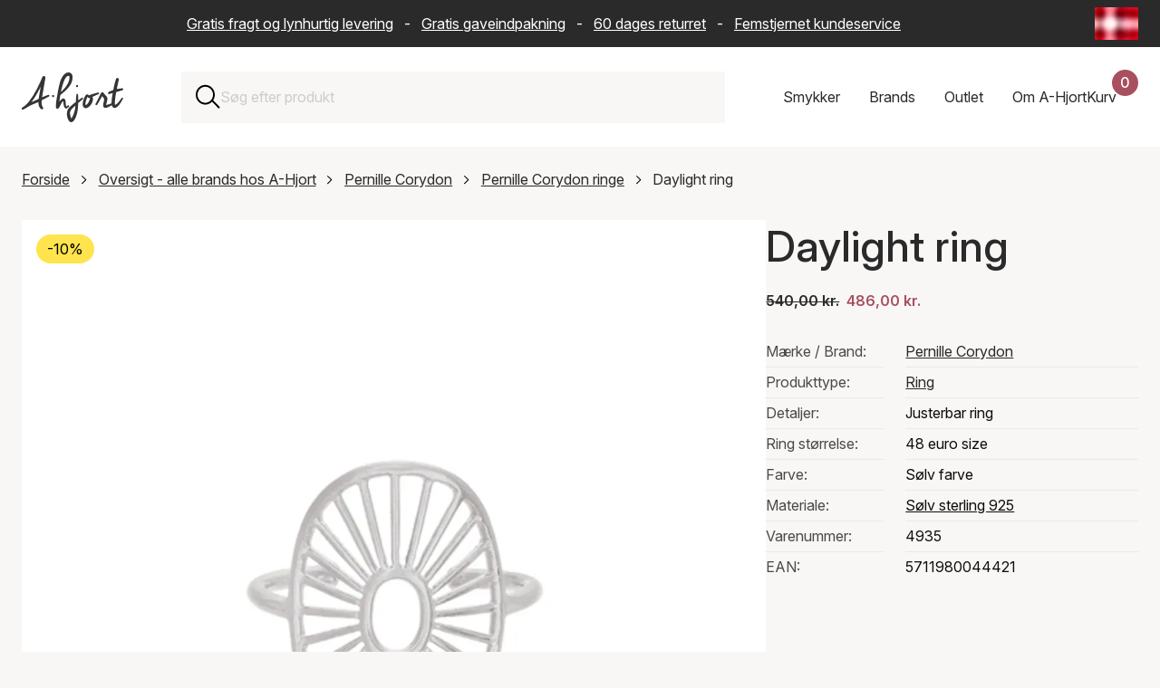

--- FILE ---
content_type: text/html; charset=UTF-8
request_url: https://www.a-hjort.dk/pernille-corydon/daylight-ring/?variantId=XKFuCD3bSBem84EMww4pEQ
body_size: 72101
content:
<!DOCTYPE html><html  lang="da"><head><meta charset="utf-8"><meta name="viewport" content="width=device-width, initial-scale=1"><title>Skønne Daylight ring fra Pernille Corydon i Sølv farve</title><link rel="preconnect" href="https://www.datocms-assets.com" crossorigin="anonymous"><link rel="preconnect" href="https://plausible.io" crossorigin="anonymous"><script src="https://www.googletagmanager.com/gtag/js?id=AW-11399924315" async></script><script src="https://plausible.io/js/pa-d2vXM92PDLr27k0AGWeP0.js" async></script><style>:root{--swiper-theme-color:#007aff}:host{display:block;margin-left:auto;margin-right:auto;position:relative;z-index:1}.swiper{display:block;list-style:none;margin-left:auto;margin-right:auto;overflow:hidden;padding:0;position:relative;z-index:1}.swiper-vertical>.swiper-wrapper{flex-direction:column}.swiper-wrapper{box-sizing:content-box;display:flex;height:100%;position:relative;transition-property:transform;transition-timing-function:var(--swiper-wrapper-transition-timing-function,initial);width:100%;z-index:1}.swiper-android .swiper-slide,.swiper-ios .swiper-slide,.swiper-wrapper{transform:translateZ(0)}.swiper-horizontal{touch-action:pan-y}.swiper-vertical{touch-action:pan-x}.swiper-slide{display:block;flex-shrink:0;height:100%;position:relative;transition-property:transform;width:100%}.swiper-slide-invisible-blank{visibility:hidden}.swiper-autoheight,.swiper-autoheight .swiper-slide{height:auto}.swiper-autoheight .swiper-wrapper{align-items:flex-start;transition-property:transform,height}.swiper-backface-hidden .swiper-slide{backface-visibility:hidden;transform:translateZ(0)}.swiper-3d.swiper-css-mode .swiper-wrapper{perspective:1200px}.swiper-3d .swiper-wrapper{transform-style:preserve-3d}.swiper-3d{perspective:1200px}.swiper-3d .swiper-cube-shadow,.swiper-3d .swiper-slide{transform-style:preserve-3d}.swiper-css-mode>.swiper-wrapper{overflow:auto;scrollbar-width:none;-ms-overflow-style:none}.swiper-css-mode>.swiper-wrapper::-webkit-scrollbar{display:none}.swiper-css-mode>.swiper-wrapper>.swiper-slide{scroll-snap-align:start start}.swiper-css-mode.swiper-horizontal>.swiper-wrapper{scroll-snap-type:x mandatory}.swiper-css-mode.swiper-vertical>.swiper-wrapper{scroll-snap-type:y mandatory}.swiper-css-mode.swiper-free-mode>.swiper-wrapper{scroll-snap-type:none}.swiper-css-mode.swiper-free-mode>.swiper-wrapper>.swiper-slide{scroll-snap-align:none}.swiper-css-mode.swiper-centered>.swiper-wrapper:before{content:"";flex-shrink:0;order:9999}.swiper-css-mode.swiper-centered>.swiper-wrapper>.swiper-slide{scroll-snap-align:center center;scroll-snap-stop:always}.swiper-css-mode.swiper-centered.swiper-horizontal>.swiper-wrapper>.swiper-slide:first-child{margin-inline-start:var(--swiper-centered-offset-before)}.swiper-css-mode.swiper-centered.swiper-horizontal>.swiper-wrapper:before{height:100%;min-height:1px;width:var(--swiper-centered-offset-after)}.swiper-css-mode.swiper-centered.swiper-vertical>.swiper-wrapper>.swiper-slide:first-child{margin-block-start:var(--swiper-centered-offset-before)}.swiper-css-mode.swiper-centered.swiper-vertical>.swiper-wrapper:before{height:var(--swiper-centered-offset-after);min-width:1px;width:100%}.swiper-3d .swiper-slide-shadow,.swiper-3d .swiper-slide-shadow-bottom,.swiper-3d .swiper-slide-shadow-left,.swiper-3d .swiper-slide-shadow-right,.swiper-3d .swiper-slide-shadow-top{height:100%;left:0;pointer-events:none;position:absolute;top:0;width:100%;z-index:10}.swiper-3d .swiper-slide-shadow{background:#00000026}.swiper-3d .swiper-slide-shadow-left{background-image:linear-gradient(270deg,rgba(0,0,0,.5),transparent)}.swiper-3d .swiper-slide-shadow-right{background-image:linear-gradient(90deg,rgba(0,0,0,.5),transparent)}.swiper-3d .swiper-slide-shadow-top{background-image:linear-gradient(0deg,rgba(0,0,0,.5),transparent)}.swiper-3d .swiper-slide-shadow-bottom{background-image:linear-gradient(180deg,rgba(0,0,0,.5),transparent)}.swiper-lazy-preloader{border:4px solid var(--swiper-preloader-color,var(--swiper-theme-color));border-radius:50%;border-top:4px solid transparent;box-sizing:border-box;height:42px;left:50%;margin-left:-21px;margin-top:-21px;position:absolute;top:50%;transform-origin:50%;width:42px;z-index:10}:is(.swiper-watch-progress .swiper-slide-visible,.swiper:not(.swiper-watch-progress)) .swiper-lazy-preloader{animation:swiper-preloader-spin 1s linear infinite}.swiper-lazy-preloader-white{--swiper-preloader-color:#fff}.swiper-lazy-preloader-black{--swiper-preloader-color:#000}@keyframes swiper-preloader-spin{0%{transform:rotate(0)}to{transform:rotate(1turn)}}</style><style>.swiper-scrollbar{background:var(--swiper-scrollbar-bg-color,rgba(0,0,0,.1));border-radius:var(--swiper-scrollbar-border-radius,10px);position:relative;touch-action:none}.swiper-scrollbar.swiper-scrollbar-disabled,.swiper-scrollbar-disabled>.swiper-scrollbar{display:none!important}.swiper-scrollbar.swiper-scrollbar-horizontal,.swiper-horizontal>.swiper-scrollbar{bottom:var(--swiper-scrollbar-bottom,4px);height:var(--swiper-scrollbar-size,4px);left:var(--swiper-scrollbar-sides-offset,1%);position:absolute;top:var(--swiper-scrollbar-top,auto);width:calc(100% - var(--swiper-scrollbar-sides-offset, 1%)*2);z-index:50}.swiper-scrollbar.swiper-scrollbar-vertical,.swiper-vertical>.swiper-scrollbar{height:calc(100% - var(--swiper-scrollbar-sides-offset, 1%)*2);left:var(--swiper-scrollbar-left,auto);position:absolute;right:var(--swiper-scrollbar-right,4px);top:var(--swiper-scrollbar-sides-offset,1%);width:var(--swiper-scrollbar-size,4px);z-index:50}.swiper-scrollbar-drag{background:var(--swiper-scrollbar-drag-bg-color,rgba(0,0,0,.5));border-radius:var(--swiper-scrollbar-border-radius,10px);height:100%;left:0;position:relative;top:0;width:100%}.swiper-scrollbar-cursor-drag{cursor:move}.swiper-scrollbar-lock{display:none}</style><style>@charset "UTF-8";.is-visible{display:block;opacity:1;visibility:visible}.is-hidden{display:none;opacity:0;visibility:hidden}.is-disabled{cursor:not-allowed;opacity:.5;pointer-events:none}.is-loading{cursor:wait;opacity:.6;pointer-events:none}.is-routing{pointer-events:none!important}.is-readonly{cursor:default;-webkit-user-select:none;-moz-user-select:none;user-select:none}.error-message{border:2px solid #cc0300;color:#cc0300;display:block;margin-bottom:2rem;padding:2rem;text-align:center}.has-error{border-color:#cc0300!important}.has-error:focus{outline-color:#cc0300}.has-success{border-color:#329f5b!important}.has-success:focus{outline-color:#329f5b}.has-warning{border-color:#ffc107!important}.has-warning:focus{outline-color:#ffc107}.is-unorderable{cursor:not-allowed;pointer-events:none}\feff  .flex{display:flex}\feff  .flex--start{justify-content:flex-start}\feff  .flex--end{justify-content:flex-end}\feff  .flex--center{justify-content:center}\feff  .flex--space-around{justify-content:space-around}\feff  .flex--space-between{justify-content:space-between}\feff  .flex--center-center{align-items:center;justify-content:center}\feff  .flex--vertical-stretch{align-items:stretch}\feff  .flex--vertical-direction{flex-direction:column}\feff  .flex--bottom{align-items:flex-end}\feff  .flex--vertical-center{align-items:center}.sr-only{height:1px;margin:-1px;overflow:hidden;padding:0;position:absolute;width:1px;clip:rect(0,0,0,0);border:0;white-space:nowrap}.img-wrapper{position:relative;width:100%}.dropdown{display:none;opacity:0;pointer-events:none;transform:translateY(-8px);transition:opacity .2s ease,transform .2s ease}.dropdown.is-active{display:block;opacity:1;pointer-events:all;transform:translateY(0)}.full-width{margin-left:-1.5rem;margin-right:-1.5rem;width:calc(100% + 3rem)}@media only screen and (max-width:768px){.full-width{margin-left:-1rem;margin-right:-1rem;width:calc(100% + 2rem)}}@media only screen and (max-width:576px){.full-width--xs{max-width:100%;width:100%}.flex--start--xs{justify-content:flex-start}}@font-face{font-display:swap;font-family:Inter;font-style:normal;font-weight:100 900;src:url(/fonts/Inter-Variable.woff2) format("woff2")}@font-face{ascent-override:90.49%;descent-override:22.56%;font-family:Inter Fallback;line-gap-override:0%;size-adjust:107.64%;src:local("Arial")}*,:after,:before{box-sizing:border-box}html{scroll-behavior:smooth;scrollbar-gutter:stable}body{background-color:#f9f7f6;margin:0;overflow-x:hidden;overflow-y:scroll;padding:0;text-rendering:optimizeLegibility}@media(max-width:1200px){body.scroll-lock{overflow-y:hidden;position:fixed;width:100%}}.layout-wrapper{overflow:clip}.reset-ul{list-style-type:none;margin:0;padding:0}.reset-ul li{list-style:none}.background--red{background-color:#f9f7f6}.no-margin{margin:0}.page-content{position:relative}.page-content:after{background-color:#f9f7f6;bottom:0;content:"";display:block;height:calc(100% + 9.375rem);left:50%;position:absolute;transform:translate3d(-50%,0,0);width:100vw;z-index:-1}.app{align-items:center;background-color:#f9f7f6;display:flex;height:calc(100vh - 162px);justify-content:center;left:0;position:fixed;top:162px;width:100%;z-index:50}@media only screen and (max-width:768px){.app{height:calc(100vh - 142px);top:142px}}.app__logo{background-image:url(/logo.svg);background-repeat:no-repeat;background-size:contain;height:10rem;width:10rem}.overlay-enter-active,.overlay-leave-active{transition:opacity .2s cubic-bezier(.645,.045,.355,1)}.overlay-leave-to{opacity:0}@keyframes enter{0%{background-color:#00000080}to{background-color:#fff}}.row{padding-bottom:5rem}.row--no-padding{padding-bottom:0}.row--half-padding{padding-bottom:4rem}.container{position:relative}img{max-width:100%}a img{transition:transform .5s cubic-bezier(.25,.46,.45,.94)!important}a:hover img{transform:scale(1.05)}.text-center{text-align:center}@media(inverted-colors){img,picture,video{filter:invert(100)}}.swiper-scrollbar{background:#0000001a;border-radius:1rem;bottom:0;left:0;position:relative;right:0;-ms-touch-action:none}.swiper-scrollbar-drag{height:2px}div[class*=scrollbar-swiper]{height:2px;margin-top:1.5rem;position:relative;width:100%;z-index:10}h1,h2,h3{color:#2b2a2a;font-family:Inter,Inter Fallback,sans-serif;font-weight:500;margin-top:0}h1 a,h2 a,h3 a{color:inherit;font-size:inherit;font-weight:inherit;line-height:inherit;text-decoration:none}h1 a:hover,h2 a:hover,h3 a:hover{color:#a8505f}h1{font-size:3rem;line-height:1.2}h2{font-size:2rem;line-height:1.3;margin-bottom:2rem}h3{font-size:1.375rem;line-height:1.4;margin-bottom:1rem}a,div,p,span{color:#2b2a2a;font-family:Inter,Inter Fallback,sans-serif;font-size:1rem;line-height:1.6;margin-top:0}a:hover{color:#a8505f}b,strong{font-weight:600}blockquote{background-color:#fff;font-style:italic;margin:3rem 0;padding:3rem}blockquote p{line-height:1.5}blockquote p:last-child{margin-bottom:0}blockquote footer{color:#2b2a2a;font-style:normal;font-weight:600;padding-top:1.5rem}blockquote footer:before{content:"— "}.text-contrast{color:#fff;font-size:1rem;font-weight:500}@media only screen and (max-width:576px){h1{font-size:2rem}h2{font-size:1.375rem}h3{font-size:1.125rem}blockquote{margin:2rem 0;padding:1.5rem 2rem}}.btn{align-items:center;border:none;color:#fff;cursor:pointer;display:flex;font-family:inherit;font-size:1rem;font-weight:500;height:auto;justify-content:space-between;min-height:50px;min-width:11rem;padding:.75rem 2rem;position:relative;text-align:left;text-decoration:none;transition:background-color .2s ease,transform .1s ease;width:auto}.btn:focus{outline:none}.btn:focus-visible{box-shadow:0 0 0 4px #a8505f1a;outline:2px solid #a8505f;outline-offset:2px}.btn.is-disabled,.btn:disabled{cursor:not-allowed;opacity:.5;pointer-events:none}.btn svg{fill:currentColor;height:16px;position:absolute;right:1.5rem;top:50%;transform:translateY(-50%) rotate(-90deg);transition:right .2s ease-in-out;width:24px}.btn:hover:not(:disabled) svg{right:calc(1.5rem - 10px)}.btn:active:not(:disabled){transform:translateY(1px)}.btn:hover{color:#fff}.btn--primary{background-color:#a8505f}.btn--primary:hover:not(:disabled){background-color:#974855}.btn--secondary{background-color:#743742}.btn--secondary:hover:not(:disabled){background-color:#632f38}.btn--tertiary{background-color:#2b2a2a}.btn--tertiary:hover:not(:disabled){background-color:#454343}.btn--success{background-color:#329f5b}.btn--success:hover:not(:disabled){background-color:#2c8c50}.btn--outline{background-color:transparent;border:1px solid #ccc;color:#2b2a2a}.btn--outline svg{fill:#2b2a2a}.btn--outline:hover:not(:disabled){background-color:#f9f7f6;border-color:#2b2a2a}.btn--text{background-color:transparent;border:none;color:#a8505f;min-width:auto;padding:.5rem 1rem;text-decoration:underline}.btn--text svg{display:none}.btn--text:hover:not(:disabled){color:#85404b}.btn--red{background-color:#a8505f}.btn--dark-red{background-color:#743742}.btn--gray{background-color:#2b2a2a}.btn--full{width:100%}.btn--compact{min-width:8rem;padding:0 1.5rem}.btn--simple{justify-content:center;text-align:center}.btn--simple svg{display:none}.btn--link-simple{-webkit-appearance:none;-moz-appearance:none;appearance:none;background-color:transparent;justify-content:center;margin:0 auto;min-width:auto;text-decoration:underline}.btn--link-simple svg{display:none}.btn.is-infinite{height:50px;margin:0 auto 2rem;width:auto}.btn.is-infinite.is-disabled{height:0;opacity:0}.btn .loader{margin:0 auto}.btn-utility{align-items:center;-webkit-appearance:none;-moz-appearance:none;appearance:none;background:none;background:transparent;border:none;cursor:pointer;display:flex;font:inherit;height:22px;justify-content:center;outline:inherit;padding:0;width:22px}.btn-utility svg{height:100%;width:100%}.btn-utility:focus{outline:none}.btn-utility:focus-visible{box-shadow:0 0 0 4px #a8505f1a;outline:2px solid #a8505f;outline-offset:2px}.btn-utility:hover{opacity:.7}.btn-utility--small{height:16px;width:16px}.btn-utility--large{height:40px;width:40px}.header__basket-close,.mobile-nav__close,.nav-dropdown__close,.search-bar-close{align-items:center;background:transparent;border:none;cursor:pointer;display:flex;height:22px;justify-content:center;padding:0;width:22px}.header__basket-close svg,.mobile-nav__close svg,.nav-dropdown__close svg,.search-bar-close svg{height:100%;width:100%}.header__basket-close:focus,.mobile-nav__close:focus,.nav-dropdown__close:focus,.search-bar-close:focus{outline:none}.header__basket-close:focus-visible,.mobile-nav__close:focus-visible,.nav-dropdown__close:focus-visible,.search-bar-close:focus-visible{box-shadow:0 0 0 4px #a8505f1a;outline:2px solid #a8505f;outline-offset:2px}.header__basket-close:hover,.mobile-nav__close:hover,.nav-dropdown__close:hover,.search-bar-close:hover{opacity:.7}.btn-nav{-webkit-appearance:none;-moz-appearance:none;appearance:none;background:none;border:none;cursor:pointer;outline:inherit;padding:0}.btn-nav:focus{outline:none}.btn-nav:focus-visible{box-shadow:0 0 0 4px #a8505f1a;outline:2px solid #a8505f;outline-offset:2px}.btn-nav{background:transparent;color:inherit;font:inherit;padding:1rem;transition:color .2s ease}.btn-nav:hover{color:#a8505f}.btn-nav.is-active{border-bottom:2px solid #a8505f;color:#a8505f}.btn-filter{-webkit-appearance:none;-moz-appearance:none;appearance:none;background:none;border:none;cursor:pointer;outline:inherit;padding:0}.btn-filter:focus{outline:none}.btn-filter:focus-visible{box-shadow:0 0 0 4px #a8505f1a;outline:2px solid #a8505f;outline-offset:2px}.btn-filter{align-items:center;background:#fff;border:1px solid #ccc;display:flex;font:inherit;height:50px;justify-content:space-between;padding:0 1.25rem;transition:background-color .2s ease,border-color .2s ease}.btn-filter:hover{background-color:#f9f7f6;border-color:#2b2a2a}.btn-filter--mobile{text-align:left;width:100%}.btn-filter--reset{justify-content:center}.btn-filter--reset:disabled{visibility:hidden}.btn-filter.is-active{background-color:#2b2a2a;border-color:#2b2a2a;color:#fff}.modular-section{padding-bottom:3rem}.modular-section ol+h2,.modular-section p+h2,.modular-section ul+h2{padding-top:3rem}.modular-section:last-child{padding-bottom:0}.structured-text{max-width:70%}@media only screen and (max-width:1200px){.structured-text{max-width:85%}}@media only screen and (max-width:768px){.structured-text{max-width:100%}}.featured-items-grid{display:grid;gap:2rem;grid-template-columns:repeat(2,1fr)}@media only screen and (max-width:768px){.featured-items-grid{gap:1rem;grid-template-columns:1fr}}.grid-item__link{color:inherit;cursor:pointer;display:block;text-decoration:none}.grid-item__link:focus{outline:none}.grid-item__link:focus-visible{outline:2px solid #2b2a2a;outline-offset:4px}.grid-item__img-wrapper{overflow:hidden}.grid-item__img-wrapper img{aspect-ratio:1/1;height:auto;-o-object-fit:cover;object-fit:cover;width:100%}.grid-item__link-box{background-color:#fff;border-bottom:1px solid #ccc;left:2.5rem;min-height:6.25rem;padding:3rem;position:relative;top:-2.5rem;width:23.4375rem;z-index:5}@media only screen and (max-width:576px){.grid-item__link-box{left:3rem;margin-right:1.5rem;width:calc(100% - 4.5rem)}}.grid-item__category,.grid-item__description{display:block}.grid-item__arrow{height:.8125rem;position:absolute;right:1.25rem;top:4.0625rem;transform:rotate(-90deg);width:1.25rem}.modular-gallery{display:grid;gap:2rem;grid-template-columns:repeat(2,1fr)}.modular-gallery--single{grid-template-columns:1fr}.modular-gallery__item{padding-bottom:2rem;width:100%}.modular-gallery__item img,.modular-gallery__item picture{display:block;height:100%;-o-object-fit:cover;object-fit:cover;width:100%}.modular-gallery__description{background-color:#fff;padding:1.5rem}.modular-gallery__description :last-child,.modular-gallery__description>:last-child{margin-bottom:0;padding-bottom:0}@media only screen and (max-width:576px){.modular-gallery__description{padding:1rem}.modular-gallery{grid-template-columns:1fr}}.modular-video{width:100%}.modular-video-wrapper{height:0;overflow:hidden;padding-bottom:56.25%;position:relative;width:100%}.modular-video-wrapper iframe{height:100%;left:0;position:absolute;top:0;width:100%}.video-wrapper{height:0;overflow:hidden;padding-bottom:56.25%;position:relative;width:100%}.video-wrapper .video-element{height:100%;left:0;position:absolute;top:0;width:100%}.alternate-hero{padding-bottom:0;position:relative}.alternate-hero__image,.alternate-hero__image img{max-height:41.25rem;width:100%}.alternate-hero__image img{-o-object-fit:cover;object-fit:cover}.alternate-hero__message,.alternate-hero__title{margin:1rem;position:relative}.alternate-hero__message{margin-bottom:2rem}.alternate-hero-text-box{background-color:#fff;border-bottom:1px solid #ccc;display:inline-block;left:3rem;max-width:85%;padding:1rem;position:relative;top:-6rem}@media only screen and (max-width:768px){.alternate-hero__image img{aspect-ratio:1/1;max-height:none;-o-object-fit:cover;object-fit:cover}.alternate-hero-text-box{left:0;max-width:100%;top:-3rem}}.top-bar-wrapper{background-color:#2b2a2a;width:100%}.top-bar{align-items:center;color:#fff;display:flex;gap:1rem;height:52px;margin:0 auto;max-width:1440px;padding:.5rem 1.5rem}.top-bar__text{flex:1;overflow:hidden;position:relative}.top-bar__text p{color:#fff;margin-bottom:0;padding-right:2rem;text-align:center;white-space:nowrap}.top-bar__text a{color:#fff;padding-left:.5rem;padding-right:.5rem}.saleschannel-selector{align-items:center;display:flex;flex-shrink:0;position:relative;z-index:25}.saleschannel-selector__selected{align-items:center;-webkit-appearance:none;-moz-appearance:none;appearance:none;background-color:transparent;border:none;color:inherit;cursor:pointer;display:flex;font:inherit;height:36px;padding:0}.saleschannel-selector__selected:focus{outline:none}.saleschannel-selector__selected:focus-visible{outline:2px solid #fff;outline-offset:2px}.saleschannel-selector__selected img,.saleschannel-selector__selected svg{display:block;height:36px;-o-object-fit:cover;object-fit:cover;width:48px}.saleschannel-selector__flag{border-radius:2px;flex-shrink:0;height:36px;overflow:hidden;width:48px}.saleschannel-selector__flag-picture{height:36px;width:48px}.saleschannel-selector__flag-picture img{display:block;height:100%;-o-object-fit:cover;object-fit:cover;width:100%}.saleschannel-selector__fallback{color:#fff}.saleschannel-selector__content{display:flex;flex-wrap:wrap;padding-bottom:2rem;padding-top:2rem}.saleschannel-selector__item{align-items:flex-start;color:#fff;display:flex;flex-shrink:0;gap:1rem;padding:0 2rem 2rem 0;text-decoration:none;transition:color .2s ease;width:100%}@media(min-width:1200px){.saleschannel-selector__item{width:33.3333333333%}}@media(min-width:768px)and (max-width:1199px){.saleschannel-selector__item{width:50%}}.saleschannel-selector__item:focus-visible,.saleschannel-selector__item:hover{color:#a8505f}.saleschannel-selector__item:focus{outline:none}.saleschannel-selector__item:focus-visible{outline:2px solid #fff;outline-offset:-2px}.saleschannel-selector__item.is-current{font-weight:700}.saleschannel-selector__item-flag{border-radius:2px;flex-shrink:0;height:36px;margin-top:.2rem;overflow:hidden;width:48px}.saleschannel-selector__item-flag-picture{height:36px;width:48px}.saleschannel-selector__item-flag-picture img{display:block;height:100%;-o-object-fit:cover;object-fit:cover;width:100%}.saleschannel-selector__item-text{color:inherit;display:flex;flex-direction:column;gap:.125rem}.saleschannel-selector__item-name{color:inherit;font-size:1.25rem;font-weight:500}.saleschannel-selector__item-currency,.saleschannel-selector__item-language,.saleschannel-selector__item-shipping{color:inherit;font-size:.875rem}@media only screen and (max-width:768px){.top-bar{padding:.5rem 1rem}}@media only screen and (max-width:970px){.top-bar{padding-left:0}.top-bar__text p{animation:text-move 25s linear 3s infinite}}@keyframes text-move{0%{transform:translate(0)}to{transform:translate(-100%)}}.featured-products-slider{clip-path:inset(0 -100vw 0 0);overflow:visible!important}.featured-products-slider .swiper-container,.featured-products-slider .swiper-slide{cursor:none!important}.featured-products-slider .swiper-wrapper{cursor:none}@media only screen and (max-width:768px){.featured-products-slider .swiper-container{cursor:grab!important}.featured-products-slider .swiper-slide{cursor:pointer!important}.featured-products-slider .swiper-wrapper{cursor:grab!important}.featured-products-slider{clip-path:none}}.featured-products-slider{margin-right:calc(-100vw + 100%);padding-bottom:3rem;padding-right:calc(100vw - 100%)}.featured-products-slider .swiper-slide{flex-shrink:0;margin-right:25px;width:calc(50% - 12.5px)}.featured-products-slider .swiper-slide:last-child{margin-right:0}@media(min-width:769px){.featured-products-slider .swiper-slide{width:calc(33.33333% - 16.66667px)}}@media(min-width:1201px){.featured-products-slider .swiper-slide{width:calc(25% - 18.75px)}}@media(min-width:1921px){.featured-products-slider .swiper-slide{width:calc(20% - 20px)}}.featured-products-slider__item{height:auto}.featured-products-slider__link{background-color:#fff;color:inherit;cursor:pointer;display:block;min-height:10rem;overflow:hidden;position:relative;text-decoration:none;width:100%}.featured-products-slider__link:focus{outline:none}.featured-products-slider__link:focus-visible{outline:2px solid #2b2a2a;outline-offset:4px}.featured-products-slider__link:hover .featured-products-slider__extra-img{opacity:1}.featured-products-slider__img-wrapper{aspect-ratio:1/1;overflow:hidden;position:relative;width:100%}.featured-products-slider__img{display:block;height:100%;position:relative;width:100%;z-index:1}.featured-products-slider__img img,.featured-products-slider__img picture{display:block;height:100%;-o-object-fit:cover;object-fit:cover;width:100%}.featured-products-slider__extra-img{display:block;height:100%;left:0;opacity:0;position:absolute!important;top:0;transition:opacity .4s ease-in;width:100%;z-index:2}.featured-products-slider__extra-img img,.featured-products-slider__extra-img picture{display:block;height:100%;-o-object-fit:cover;object-fit:cover;width:100%}.featured-products-slider__text{align-items:flex-start;box-sizing:border-box;display:flex;flex-direction:column;padding:1.5rem 2rem 2rem;position:relative;white-space:nowrap;width:100%;z-index:3}.featured-products-slider__text:after{background-color:#fff;bottom:0;content:"";height:100%;position:absolute;right:0;width:1.25rem}.featured-products-slider__text:before{background:linear-gradient(90deg,#fff0,#fff 80%);bottom:0;content:"";height:100%;position:absolute;right:1.25rem;width:2.5rem}.featured-products-slider__text-price{font-weight:600;margin:0}.featured-products-slider__text-price--sale{color:#a8505f}.featured-products-slider__text-sales{margin-right:.5rem;text-decoration:line-through}.featured-products-slider__text-title{font-size:inherit;font-weight:inherit;margin:0}.featured-products-slider__text-brand,.featured-products-slider__text-variant{margin:0}@media only screen and (max-width:576px){.featured-products-slider__text{padding:1rem 1.5rem 1.5rem}.featured-products-slider__text p,.featured-products-slider__text-brand,.featured-products-slider__text-price,.featured-products-slider__text-title,.featured-products-slider__text-variant{font-size:.875rem}}.featured-products-slider__pagination .swiper-pagination-bullet{background-color:#ccc;border:none;border-radius:0;display:inline-block;height:.3rem;margin:0 .8rem;opacity:1;padding:0;position:relative;transition:1.7s cubic-bezier(.645,.045,.355,1);width:6.2rem}.featured-products-slider__pagination .swiper-pagination-bullet:active,.featured-products-slider__pagination .swiper-pagination-bullet:focus{outline:none}.featured-products-slider__pagination .swiper-pagination-bullet:after,.featured-products-slider__pagination .swiper-pagination-bullet:before{content:"";display:block;height:1rem;left:0;position:absolute;right:0;top:-1rem}.featured-products-slider__pagination .swiper-pagination-bullet:before{bottom:-1rem;top:auto}.featured-products-slider__pagination .swiper-pagination-bullet:first-child{margin-left:0}.featured-products-slider__pagination .swiper-pagination-bullet-active{background-color:#757575;opacity:1}.featured-products-slider__pagination .swiper-pagination-bullet-active:active,.featured-products-slider__pagination .swiper-pagination-bullet-active:focus{outline:none}.related-products-slider{clip-path:inset(0 -100vw 0 0);overflow:visible!important}.related-products-slider .swiper-container,.related-products-slider .swiper-slide{cursor:none!important}.related-products-slider .swiper-wrapper{cursor:none}@media only screen and (max-width:768px){.related-products-slider .swiper-container{cursor:grab!important}.related-products-slider .swiper-slide{cursor:pointer!important}.related-products-slider .swiper-wrapper{cursor:grab!important}.related-products-slider{clip-path:none}}.related-products-slider{margin-right:calc(-100vw + 100%);padding-bottom:3rem;padding-right:calc(100vw - 100%)}@media only screen and (max-width:1200px){.related-products-slider{margin-right:0;padding-right:0}}.related-products-slider .swiper-slide{flex-shrink:0;margin-right:25px;width:100%}.related-products-slider .swiper-slide:last-child{margin-right:0}@media(min-width:576px){.related-products-slider .swiper-slide{width:calc(66.66667% - 16.66667px)}}@media(min-width:769px){.related-products-slider .swiper-slide{width:calc(40% - 20px)}}@media(min-width:1201px){.related-products-slider .swiper-slide{width:calc(33.33333% - 16.66667px)}}.related-products-slider__item{height:auto}.related-products-slider__card{background-color:#fff;color:inherit;cursor:default;display:flex;flex-direction:column;margin-bottom:2rem;overflow:hidden;position:relative;text-decoration:none;transition:all .2s ease;width:100%}.related-products-slider__card:hover .related-products-slider__extra-img{opacity:1}.related-products-slider__img-wrapper{aspect-ratio:1/1;overflow:hidden;position:relative;width:100%}.related-products-slider__img{display:block;height:100%;position:relative;width:100%;z-index:1}.related-products-slider__img img{display:block;height:100%;-o-object-fit:cover;object-fit:cover;width:100%}.related-products-slider__extra-img{display:block;height:100%;left:0;opacity:0;position:absolute!important;top:0;transition:opacity .4s ease-in;width:100%;z-index:2}.related-products-slider__extra-img img{display:block;height:100%;-o-object-fit:cover;object-fit:cover;width:100%}.related-products-slider__text{background-color:#fff;bottom:0;padding:1.25rem;position:relative;width:100%;z-index:14}@media only screen and (max-width:576px){.related-products-slider__text{padding:1rem}.related-products-slider__text p{font-size:.875rem}}.related-products-slider__text p{height:auto;margin-bottom:.25rem;overflow:hidden;text-overflow:ellipsis;white-space:nowrap}.related-products-slider__text-price-wrapper{width:100%}.related-products-slider__text-price{font-weight:600;margin:0;white-space:nowrap}.related-products-slider__text-price--sale{color:#a8505f}.related-products-slider__text-sales{margin-right:.5rem;text-decoration:line-through}.related-products-slider__text-brand,.related-products-slider__text-title,.related-products-slider__text-type,.related-products-slider__text-variant{height:auto;margin:0;white-space:nowrap}.related-products-slider__add-btn{cursor:pointer;margin-right:0;margin-top:1rem;width:100%}.related-products-slider__add-btn:disabled{cursor:not-allowed;opacity:.6}.related-products-slider__pagination .swiper-pagination-bullet{background-color:#ccc;border:none;border-radius:0;display:inline-block;height:.3rem;margin:0 .8rem;opacity:1;padding:0;position:relative;transition:1.7s cubic-bezier(.645,.045,.355,1);width:6.2rem}.related-products-slider__pagination .swiper-pagination-bullet:active,.related-products-slider__pagination .swiper-pagination-bullet:focus{outline:none}.related-products-slider__pagination .swiper-pagination-bullet:after,.related-products-slider__pagination .swiper-pagination-bullet:before{content:"";display:block;height:1rem;left:0;position:absolute;right:0;top:-1rem}.related-products-slider__pagination .swiper-pagination-bullet:before{bottom:-1rem;top:auto}.related-products-slider__pagination .swiper-pagination-bullet:first-child{margin-left:0}.related-products-slider__pagination .swiper-pagination-bullet-active{background-color:#757575;opacity:1}.related-products-slider__pagination .swiper-pagination-bullet-active:active,.related-products-slider__pagination .swiper-pagination-bullet-active:focus{outline:none}@media only screen and (max-width:1200px){.front-page .hero h1{padding-top:3.5rem}}.news-container{margin-bottom:0}.news-container h2{margin-bottom:2rem}.news-container__grid{display:grid;gap:2rem;grid-template-columns:repeat(3,1fr);margin-bottom:2rem}@media only screen and (max-width:1200px){.news-container__grid{grid-template-columns:repeat(2,1fr)}}@media only screen and (max-width:768px){.news-container__grid{grid-template-columns:1fr}}.news-container__all-news{align-items:center;display:inline-flex;justify-content:flex-end;text-align:right;text-decoration:none;width:100%}.news-container__all-news:focus{outline:none}.news-container__all-news:focus-visible{outline:2px solid #2b2a2a;outline-offset:4px}.news-container__all-news svg{height:.75rem;margin-left:1rem;width:1.25rem}.news-item__link{display:flex;flex-direction:column;height:100%;text-decoration:none}.news-item__link:focus{outline:none}.news-item__link:focus-visible{outline:2px solid #2b2a2a;outline-offset:4px}.news-item__img{aspect-ratio:3/2;background-color:#f9f7f6;margin:0;overflow:hidden;width:100%}.news-item__img img{height:100%;-o-object-fit:cover;object-fit:cover;width:100%}.news-item__text{background-color:#fff;display:flex;flex-direction:column;flex-grow:1;justify-content:center;min-height:9.125rem;padding:2rem;text-align:center;width:100%}.news-item__date{color:#2b2a2a;display:block;margin-bottom:.5rem}.news-item__title{margin:0}.basket{background-color:#fff;min-height:8.125rem;padding:1.5rem}@media only screen and (max-width:768px){.basket{padding:1rem}}.basket__sales-delete{-webkit-appearance:none;-moz-appearance:none;appearance:none;background:none;border:none;cursor:pointer;font:inherit;outline:inherit;padding:0}.basket__sales-delete:focus{outline:none}.basket__sales-delete:focus-visible{box-shadow:0 0 0 4px #a8505f1a;outline:2px solid #a8505f;outline-offset:2px}.basket__sales-delete{text-align:left;width:100%}.basket__sales-delete:hover{opacity:.8}.basket__delete{align-items:center;display:flex;gap:1rem}.basket__delete svg{fill:#743742;height:16px;width:16px}.basket__link{margin-bottom:1.5rem;width:100%}.basket__input{align-items:center;border:1px solid #ccc;display:flex;font-family:inherit;font-size:1rem;height:50px;justify-content:flex-start;margin:0 0 1rem;padding-left:1.5rem;padding-right:1.5rem;width:100%}.basket__input:focus{border-color:#a8505f;box-shadow:0 0 0 2px #a8505f33;outline:none}.basket__input::-moz-placeholder{color:#757575}.basket__input::placeholder{color:#757575}.basket__complete-icon{border:1px solid #ccc;border-radius:50%;fill:#2b2a2a;height:6rem;margin-bottom:3rem;padding:1rem;width:6rem}.basket-loading{align-items:center;display:flex;flex-direction:column;justify-content:center;min-height:20rem}.basket-loading__spinner{display:block;height:3rem;position:relative;width:3rem}.basket-loading__spinner .loader__circle{animation:animation 2s ease-in-out infinite;background-color:#a8505fa8;border-radius:50%;height:3rem;left:0;opacity:.6;position:absolute;top:0;width:3rem}.basket-loading__spinner .loader__circle--delay{animation-delay:-1s}.basket-loading__spinner{margin-top:2rem}.basket-item{border-top:1px solid #2b2a2a;display:flex;gap:2rem;padding-bottom:2rem;padding-top:2rem;position:relative}@media only screen and (max-width:768px){.basket-item{flex-direction:column}}.basket-item:first-of-type{border-top:none}.basket-item:last-of-type{padding-bottom:0}.basket-item--loading{pointer-events:none}.basket-item__overlay{align-items:center;-webkit-backdrop-filter:blur(2px);backdrop-filter:blur(2px);background-color:#ffffffd9;display:flex;justify-content:center;inset:0;position:absolute;z-index:10}.basket-item__spinner{display:block;height:1.5rem;position:relative;width:1.5rem}.basket-item__spinner .loader__circle{animation:animation 2s ease-in-out infinite;background-color:#a8505fa8;border-radius:50%;height:1.5rem;left:0;opacity:.6;position:absolute;top:0;width:1.5rem}.basket-item__spinner .loader__circle--delay{animation-delay:-1s}.basket-item__spinner{flex-shrink:0}.basket-item__image{aspect-ratio:1/1;flex:1;position:relative}@media only screen and (max-width:768px){.basket-item__image{flex:0 0 auto;width:100%}}.basket-item__content{display:flex;flex:1;flex-direction:column}@media only screen and (max-width:768px){.basket-item__content{flex:0 0 auto;width:100%}}.basket-item__details{margin-bottom:2rem;width:100%}.basket-item__bottom{align-items:center;display:flex;justify-content:space-between;margin-bottom:1rem}.basket-item__bottom--promo{background-color:#e8f5e9;padding:.5rem}.basket-item__quantity{align-items:center;display:flex;flex:1;justify-content:flex-start}.basket-item__equals,.basket-item__multiply{align-items:center;color:#2b2a2a;display:flex;flex:0 0 auto;font-weight:600;justify-content:center;padding:0 1rem}.basket-item__price,.basket-item__total{align-items:center;display:flex;flex:1;flex-direction:column}.basket-item__actions{display:flex;justify-content:flex-start}.basket-item__bundle{margin:0}.basket-item__campaign{background-color:#e8f5e9;margin-bottom:0;padding:.5rem}.basket-item__img{height:auto;-o-object-fit:cover;object-fit:cover;width:100%}.basket-item__text{color:#2b2a2a;margin-bottom:0}.basket-item__text--bold{font-weight:600}.basket-item__text-sales{display:block;margin:0;text-decoration:line-through}.basket-item__text-sales-discount{color:#a8505f;display:block}.basket-item__text-sales-discount--strikethrough{text-decoration:line-through}.basket-item__select{-webkit-appearance:none;-moz-appearance:none;appearance:none;background-color:#fff;background-image:url("data:image/svg+xml;charset=utf-8,%3Csvg xmlns='http://www.w3.org/2000/svg' fill='none' stroke='%23333' stroke-linecap='round' stroke-linejoin='round' stroke-width='2' viewBox='0 0 24 24'%3E%3Cpath d='m6 9 6 6 6-6'/%3E%3C/svg%3E");background-position:right .5rem center;background-repeat:no-repeat;background-size:1rem;border:1px solid #ccc;border-radius:0;cursor:pointer;font-family:inherit;font-size:inherit;height:50px;line-height:1.5;padding:.5rem 1.75rem .5rem .75rem;width:70px}.basket-item__select:focus{border-color:#a8505f;box-shadow:0 0 0 2px #a8505f33;outline:none}.basket-item__select:hover{border-color:#2b2a2a}.basket-item__remove{-webkit-appearance:none;-moz-appearance:none;appearance:none;background:none;border:none;cursor:pointer;font:inherit;outline:inherit;padding:0}.basket-item__remove:focus{outline:none}.basket-item__remove:focus-visible{box-shadow:0 0 0 4px #a8505f1a;outline:2px solid #a8505f;outline-offset:2px}.basket-item__remove{color:#a8505f;text-decoration:underline;transition:color .2s ease}.basket-item__remove:hover{color:#a8505f}.basket-item__link{color:inherit;display:block;text-decoration:none}.basket-item__link:hover{opacity:.9}.basket-item__link:focus-visible{outline:.125rem solid #a8505f;outline-offset:.125rem}.related-products-section{margin-bottom:0;order:3;padding:0;width:100%}@media only screen and (max-width:1200px){.related-products-section{margin-bottom:2rem;margin-top:0;order:2}}.coupon-list{margin-bottom:1.5rem}.coupon-item{align-items:center;border-bottom:1px solid #ccc;display:grid;gap:.75rem;grid-template-columns:auto 1fr auto auto auto;padding:.75rem 0}.coupon-item:first-child{border-top:1px solid #ccc}.coupon-item__icon{align-items:center;border-radius:50%;display:flex;flex-shrink:0;height:2rem;justify-content:center;width:2rem}.coupon-item__icon svg{height:1.125rem;width:1.125rem}.coupon-item--voucher .coupon-item__icon{background-color:#329f5b1a}.coupon-item--voucher .coupon-item__icon svg{fill:#329f5b}.coupon-item--giftcard .coupon-item__icon{background-color:#a8505f1a}.coupon-item--giftcard .coupon-item__icon svg{fill:#a8505f}.coupon-item__info{display:flex;flex-direction:column;gap:.125rem;min-width:0}.coupon-item__code{color:#2b2a2a;font-weight:600;overflow:hidden;text-overflow:ellipsis;white-space:nowrap}.coupon-item__type{color:#757575;font-size:.8125rem}.coupon-item__percent{color:#1d7a3e;font-weight:600;white-space:nowrap}.coupon-item__value{color:#2b2a2a;font-weight:600;white-space:nowrap}.coupon-item__remove{-webkit-appearance:none;-moz-appearance:none;appearance:none;background:none;border:none;cursor:pointer;font:inherit;outline:inherit;padding:0}.coupon-item__remove:focus{outline:none}.coupon-item__remove:focus-visible{box-shadow:0 0 0 4px #a8505f1a;outline:2px solid #a8505f;outline-offset:2px}.coupon-item__remove{align-items:center;display:flex;height:2rem;justify-content:center;padding:.25rem;transition:opacity .2s ease;width:2rem}.coupon-item__remove:hover:not(:disabled){opacity:.7}.coupon-item__remove:disabled{cursor:not-allowed;opacity:.6}.coupon-item__remove svg{fill:#743742;height:1rem;width:1rem}.coupon-item__loader{display:block;height:1rem;position:relative;width:1rem}.coupon-item__loader .loader__circle{animation:animation 2s ease-in-out infinite;background-color:#743742a8;border-radius:50%;height:1rem;left:0;opacity:.6;position:absolute;top:0;width:1rem}.coupon-item__loader .loader__circle--delay{animation-delay:-1s}.coupon-item--deleting{min-height:3rem;opacity:.6;pointer-events:none;transition:opacity .3s ease}@media(max-width:480px){.coupon-item{grid-template-columns:auto 1fr auto;grid-template-rows:auto auto}.coupon-item__icon{grid-row:span 2}.coupon-item__percent{display:none}.coupon-item__value{grid-column:2;justify-self:start}.coupon-item__remove{grid-row:span 2}}.cart-summary__items{border-bottom:1px solid #2b2a2a;margin-bottom:1.5rem;padding-bottom:1rem}.cart-summary__item{display:flex;justify-content:space-between;margin-bottom:.5rem}.cart-summary__item--discount{align-items:flex-start;margin-bottom:.75rem;margin-top:-.25rem}.cart-summary__item--discount .cart-summary__label{align-items:flex-start;color:#1d7a3e;display:flex;gap:.375rem}.cart-summary__item--discount .cart-summary__value{color:#1d7a3e}.cart-summary__row{display:flex;justify-content:space-between;margin-bottom:0}.cart-summary__row--total{border-top:1px solid #2b2a2a;font-weight:600;margin-top:2rem;padding-bottom:2rem;padding-top:2rem}.cart-summary__row--giftcard{margin-bottom:.375rem}.cart-summary__row--giftcard .cart-summary__label{align-items:center;display:flex;gap:.5rem}.cart-summary__row--giftcard .cart-summary__value{color:#1d7a3e}.cart-summary__discounts{border-bottom:1px solid #ccc;border-top:1px solid #ccc;margin:1rem 0;padding:.75rem 0}.cart-summary__label{align-items:flex-start;display:flex;gap:.5rem}.cart-summary__value{color:#2b2a2a;flex-shrink:0;margin-left:1rem;text-align:right;white-space:nowrap}.cart-summary__discount-type{color:#757575}.cart-summary__icon{align-items:center;display:inline-flex;flex-shrink:0;justify-content:center}.cart-summary__icon--promotion{height:.875rem;margin-top:.25rem;width:.875rem}.cart-summary__icon--promotion svg{fill:#329f5b;height:.875rem;width:.875rem}.cart-summary__icon--voucher{background-color:#329f5b1a;border-radius:50%;height:1rem;margin-top:.25rem;width:1rem}.cart-summary__icon--voucher svg{fill:#329f5b;height:.625rem;width:.625rem}.cart-summary__icon--giftcard{background-color:#a8505f1a;border-radius:50%;height:1.25rem;width:1.25rem}.cart-summary__icon--giftcard svg{fill:#a8505f;height:.75rem;width:.75rem}@keyframes productsFadeIn{0%{opacity:0}to{opacity:1}}.products-wrapper{animation:productsFadeIn .2s ease-out;width:100%}.ais-Hits{width:100%}.ais-Hits-list{display:contents}.products{animation:productsFadeIn .15s ease-out;display:flex;flex-wrap:wrap;gap:1rem;padding:0}.products__spacing{align-items:center;background-color:#fff;cursor:pointer;display:flex;flex-direction:column;height:100%;position:relative;text-decoration:none;transition:all .2s ease;width:100%}.products__spacing:before{background:linear-gradient(90deg,#fff0,#fff);right:1rem;width:5rem}.products__spacing:after,.products__spacing:before{bottom:0;content:"";height:5.9375rem;position:absolute;z-index:13}.products__spacing:after{background-color:#fff;right:0;width:.9375rem}.products__spacing:hover .products__extra-image{opacity:1}.products__item{box-sizing:border-box;display:flex;flex:0 0 calc(25% - .75rem);list-style-type:none;max-width:calc(25% - .75rem)}.products__pagination{flex:0 0 100%;padding-bottom:3rem;width:100%}.products__pagination .ais-Stats{width:100%}.products .img-wrapper,.products figure{aspect-ratio:1/1;margin:0;overflow:hidden;position:relative;width:100%}.products picture,.products__image{height:100%;width:100%}.products__extra-image,.products__image{border:none;display:block;-o-object-fit:cover;object-fit:cover}.products__extra-image{height:100%;left:0;opacity:0;position:absolute;top:0;transition:opacity .4s ease-in;width:100%;z-index:12}.products__details{background-color:#fff;bottom:0;min-height:8.75rem;padding:1.25rem;position:relative;width:100%;z-index:14}.products__details:after{background:linear-gradient(90deg,#fff0,#fff 80%);content:"";height:100%;position:absolute;right:0;top:0;width:2.5rem}.products__details p{height:auto;margin-bottom:0;padding-right:1rem;white-space:nowrap}.products__details .discount{padding-right:1rem;text-decoration:line-through}.products__details .discount:last-of-type{color:#c75a6a;text-decoration:none}.products__price{font-weight:600;min-height:2.5rem}.pagination-container{flex:1;width:100%}.pagination{display:flex;flex-wrap:nowrap!important;justify-content:flex-end;list-style-type:none;margin-top:1.5rem;padding-bottom:4rem;padding-left:0;width:100%}.pagination a{text-decoration:none;white-space:nowrap}.pagination__arrow{flex-shrink:0;height:8px;width:16px}.pagination__item{flex-shrink:0}.pagination__item a{height:21px}.pagination__item:last-of-type{margin-left:25px}.pagination__item:last-of-type .pagination__arrow{transform:rotate(-90deg)}.pagination__item:first-of-type{margin-right:25px}.pagination__item:first-of-type .pagination__arrow{transform:rotate(90deg)}.pagination .inactive{pointer-events:none}.pagination .inactive svg{fill:#757575}.simple-pagination{left:50%;position:absolute;top:5px;transform:translate(-50%)}.simple-pagination .pagination{padding-bottom:0}.search-bar-content .simple-pagination{left:auto;position:static;top:auto;transform:none}@media only screen and (max-width:1200px){.products__item{flex:0 0 calc(33.33333% - .66667rem);max-width:calc(33.33333% - .66667rem)}}@media only screen and (max-width:768px){.products__item{flex:0 0 calc(50% - .5rem);max-width:calc(50% - .5rem)}}@media only screen and (max-width:576px){.products{gap:.5rem}.products__item{flex:0 0 calc(50% - .25rem);max-width:calc(50% - .25rem)}.products__details{min-height:5.9375rem;padding-left:.9375rem}.products__details p{font-size:.875rem;height:auto}.products__spacing:after,.products__spacing:before{height:4.875rem}}.product{display:flex;gap:2rem;padding-bottom:6rem}@media only screen and (max-width:1200px){.product{padding-bottom:4rem}}.product__gallery{position:relative}.product__gallery--desktop{display:block;flex:2}.product__gallery--mobile{display:none}@media only screen and (max-width:1200px){.product{flex-direction:column}.product__gallery--desktop{display:none}.product__gallery--mobile{display:block}}.product__primaryImage{cursor:pointer}.product__primaryImage img{height:100%;width:100%}.product__primaryImage picture{height:100%}.product__content{padding-bottom:1.25rem}.product__content .img-wrapper--product{margin-bottom:2rem}.product .img-wrapper{position:relative;width:100%}.product .img-wrapper--product{aspect-ratio:1/1;background-color:#fff;max-width:1200px}.product .img-wrapper--product img{display:block;height:100%;-o-object-fit:cover;object-fit:cover;width:100%}.product__mobile-container{padding-bottom:1.25rem}.product__mobile-image{display:none;height:auto;-o-object-fit:cover;object-fit:cover;padding:0;width:100%}.product__swiper--mobile-only{touch-action:pan-y}.product__middle-row{display:flex;gap:2%;justify-content:space-between;margin-bottom:2rem;width:100%}.product__middle-content{cursor:pointer;height:23.125rem;max-width:49%;overflow:hidden;padding:0;width:49%}.product .is-big,.product__middle-content picture{height:100%;width:100%}.product .is-big{max-width:100%}.product__middle-image{height:100%;-o-object-fit:cover;object-fit:cover;width:100%}.product__bottom-row{cursor:pointer;overflow:hidden;position:relative}.product__bottom-row img{height:100%;width:100%}.product__bottom-row:after{background-color:#f9f7f6;bottom:0;content:"";height:.4375rem;left:0;position:absolute;width:100%}.product__bottom-image,.product__middle-image{background-color:#fff}.product__bottom-image img,.product__middle-image img{height:100%;-o-object-fit:cover;object-fit:cover;padding:0}.product .swiper-container{cursor:unset!important}.product .swiper-wrapper{cursor:unset}.product .swiper-slide{cursor:unset!important}.product__swiper{display:none;position:relative}.product__swiper picture{max-height:25rem;width:100%}.product__swiper .swiper-pagination{background-color:#fff;position:relative;width:100%}.product .product__mobile-container{display:none;margin-bottom:.9375rem;margin-left:-1rem;margin-right:-1rem;padding-bottom:1.25rem}.product__arrow-container{display:none}@media only screen and (max-width:1200px){.product__swiper--mobile-only{display:block!important;position:relative;touch-action:pan-x pinch-zoom;width:calc(100vw - 3rem)}.product__swiper--mobile-only .img-wrapper--product{aspect-ratio:1/1;background-color:#fff;width:100%}.product__swiper--mobile-only .img-wrapper--product img,.product__swiper--mobile-only .img-wrapper--product picture{display:block;height:100%;-o-object-fit:contain;object-fit:contain;width:100%}.product__swiper--mobile-only .swiper-pagination{align-items:center;display:flex;justify-content:center;padding-bottom:1rem;padding-top:1rem}.product .product__arrow-container{align-items:center;background-color:#ffffffe6;border-radius:50%;box-shadow:0 2px 8px #00000026;cursor:pointer;display:flex;height:48px;justify-content:center;position:absolute;top:calc(50% - 2rem);transform:translateY(-50%);transition:all .3s ease;width:48px;z-index:10}.product .product__arrow-container:hover{background-color:#fff;box-shadow:0 4px 12px #0003}.product .product__arrow-container.product-arrow-right{right:16px}.product .product__arrow-container.product-arrow-right svg{transform:rotate(-90deg)}.product .product__arrow-container.product-arrow-left{left:16px}.product .product__arrow-container.product-arrow-left svg{transform:rotate(90deg)}.product .product__arrow-container svg{fill:#2b2a2a;height:24px;width:24px}.product__swiper-counter{background-color:#000;border-radius:.25rem;bottom:.8rem;color:#fff;left:50%;padding:.5rem 1rem;pointer-events:none;position:absolute;transform:translate(-50%);z-index:1000}.product__mobile-image{display:block}}.product-details{flex:1}.product-details__title{margin-bottom:1.25rem}.product-details__price{font-weight:600;height:2rem;margin-bottom:1.25rem}.product-details__price-rrp{margin-right:.5rem}.product-details__price-rrp--strike{text-decoration:line-through}.product-details__price-sale{color:#a8505f;font-weight:600}.product-details__price-notice{background:#ffc10726;border-radius:4px;margin:0 0 1.25rem;padding:.5rem .75rem}.product-details__variant-group--bundle+.product-details__variant-group--bundle{padding-bottom:1.25rem}.product-details__specs{-moz-column-gap:1.5rem;column-gap:1.5rem;display:grid;grid-template-columns:minmax(130px,auto) 1fr;padding-bottom:1.25rem;row-gap:0}.product-details__specs dt{color:#000000b3;font-weight:400}.product-details__specs dd,.product-details__specs dt{border-bottom:1px solid rgba(0,0,0,.06);margin:0;padding:.25rem 0}.product-details__specs dd{color:#000000f2}.product-details__specs dd:last-of-type,.product-details__specs dt:last-of-type{border-bottom:none}.product-details__material-link{background:none;border:none;color:inherit;cursor:pointer;font:inherit;padding:0;text-decoration:underline;text-underline-offset:2px}.product-details__material-link:hover{color:#a8505f}.product-details__colors{border:none;display:flex;flex-wrap:wrap;gap:15px;margin:0;padding:0 0 1.25rem}.product-details__color-btn{background:none;border:none;cursor:pointer;height:75px;padding:0;position:relative;width:75px}.product-details__color-btn:after{background-color:#2b2a2a;bottom:0;content:"";height:1px;left:0;position:absolute;transition:width .4s ease;width:0}.product-details__color-btn--active:after,.product-details__color-btn:hover:after{width:100%}.product-details__color-btn:disabled{opacity:.5;pointer-events:none}.product-details__color-btn:disabled:hover:after{width:0}.product-details__color-img{display:block;height:75px;width:75px}.product-details__cart-btn{margin-bottom:2rem;width:100%}.product-details__wishlist{padding-bottom:2rem}.product-details__delivery{list-style:none;margin:0;padding:0 0 3rem}.product-details__delivery-item{align-items:center;display:flex;padding-bottom:1rem}.product-details__delivery-icon{flex-shrink:0;height:32px;margin-right:1.25rem;width:32px}.product-details__description{min-height:12.5rem}.gift-card{margin-bottom:1.5rem;width:100%}.gift-card__label{display:block;position:relative}.gift-card__input{-webkit-appearance:none;-moz-appearance:none;appearance:none;-moz-appearance:textfield;background-color:#fff;border:1px solid #ccc;border-radius:0;color:inherit;font:inherit;height:50px;margin-bottom:1.5rem;outline:none;padding-left:2rem;padding-right:2rem;text-align:center;width:100%}.gift-card__input::-webkit-inner-spin-button,.gift-card__input::-webkit-outer-spin-button{-webkit-appearance:none;display:none;margin:0}.gift-card__input:focus{border-color:#a8505f;box-shadow:0 0 0 2px #a8505f33}.gift-card button{width:100%}.product-details__size-selector{padding-bottom:1.25rem;position:relative;width:100%}.product-details__size-selector--open .product-details__size-arrow{transform:rotate(180deg) scaleX(-1)}.product-details__size-selector--open .product-details__size-menu{border-bottom:1px solid #2b2a2a;border-left:1px solid #2b2a2a;border-right:1px solid #2b2a2a;max-height:16.875rem}.product-details__size-btn{align-items:center;-webkit-appearance:none;-moz-appearance:none;appearance:none;background-color:#fff;border:1px solid #ccc;color:inherit;cursor:pointer;display:flex;font:inherit;height:50px;justify-content:space-between;padding:0 1rem;width:100%}.product-details__size-btn--error{border-color:#cc0300}.product-details__size-selector--open .product-details__size-btn{border-color:#2b2a2a #2b2a2a #ccc}.product-details__size-label{margin-bottom:0;white-space:nowrap}.product-details__size-arrow{flex-shrink:0;height:8px;transition:transform .2s ease-out;width:16px}.product-details__size-menu{background-color:#fff;left:0;max-height:0;overflow:hidden;position:absolute;top:50px;transition:max-height .3s ease-in-out;width:100%;z-index:14}.product-details__size-list{list-style:none;margin:0;max-height:13.75rem;overflow-y:auto;padding:1.25rem 0 .9375rem}.product-details__size-item{padding:0 1rem 1rem}.product-details__size-item:last-child{padding-bottom:0}.product-details__size-option{align-items:flex-start;-webkit-appearance:none;-moz-appearance:none;appearance:none;background-color:#fff;border:1px solid #ccc;color:inherit;cursor:pointer;display:flex;flex-direction:column;font:inherit;gap:.5rem;justify-content:center;min-height:50px;padding:.5rem 1rem;position:relative;transition:background-color .1s ease-in,border-color .1s ease-in;width:100%}.product-details__size-option:hover{background-color:#f9f7f6}.product-details__size-option--active,.product-details__size-option--active:hover{border-color:#2b2a2a}.product-details__size-option:disabled{color:#ccc;pointer-events:none}.product-details__size-option:disabled:hover{background-color:#fff}.product-details__size-option:disabled{background:linear-gradient(to top right,transparent calc(50% - .5px),#ccc calc(50% - .5px),#ccc calc(50% + .5px),transparent calc(50% + .5px)),linear-gradient(to bottom right,transparent calc(50% - .5px),#ccc calc(50% - .5px),#ccc calc(50% + .5px),transparent calc(50% + .5px)),#fff}.product-details__size-stock,.product-details__size-value{margin-bottom:0}.product-details__size-stock{align-items:center;display:flex;font-size:.875rem;gap:.5rem}.product-details__size-stock svg{flex-shrink:0;height:1rem;width:1rem}.product-details__size-stock--in-stock svg{fill:#329f5b}.product-details__size-stock--low-stock svg{fill:#b45309}.product-details__size-stock--out-of-stock svg{fill:#cc0300}@media only screen and (max-width:1200px){.gift-card,.product-details__cart-btn,.product-details__size-selector{max-width:576px}}@media only screen and (max-width:576px){.gift-card,.product-details__cart-btn,.product-details__size-selector{max-width:none}}@media only screen and (max-width:768px){.product__middle-row,.product__primaryImage{margin-bottom:1.5rem}.product__middle-content{height:9.375rem}.product__bottom-row{height:18.75rem}.product__mobile-image{display:block}.product__swiper{display:block;position:relative}.product__swiper--mobile-only{display:block;width:calc(100vw - 2rem)}.product__content{display:none}.product__mobile-container{display:flex}}.loader{display:block;height:2rem;position:relative;width:2rem}.loader__circle{animation:animation 2s ease-in-out infinite;background-color:#a8505fa8;border-radius:1.25rem;height:100%;left:0;opacity:.6;position:absolute;top:0;width:100%}.loader__circle--delay{animation-delay:-1s}.loader--big{height:4rem;margin:0 auto;width:4rem}.btn .loader__circle{background-color:#fffc}@keyframes animation{0%,to{transform:scale(0)}50%{transform:scale(1)}}.checkout-loader{align-items:center;display:flex;height:75vh;justify-content:center}.checkout-wrapper{padding-bottom:3rem}.checkout-layout{display:flex;flex-wrap:wrap;gap:2rem;min-height:25rem;position:relative;transition:opacity .2s ease}@media only screen and (max-width:1200px){.checkout-layout{flex-direction:column}}.checkout-layout--loading{opacity:.5;pointer-events:none}.checkout-layout__main{background-color:#fff;flex:2;min-height:8.125rem;order:1;padding:1.5rem}@media only screen and (max-width:768px){.checkout-layout__main{padding:1rem}}@media only screen and (max-width:1200px){.checkout-layout__main{flex:auto;order:1}}.checkout-layout__main textarea{border:1px solid #ccc;font-family:inherit;font-size:inherit;height:17rem;margin-bottom:3rem;margin-top:0;padding:2rem;width:100%}.checkout-layout__main textarea:focus{border-color:#a8505f;box-shadow:0 0 0 2px #a8505f33;outline:none}.checkout-layout__main textarea.has-error{border:2px solid #cc0300}.checkout-layout__sidebar{display:flex;flex:1;flex-direction:column;gap:2rem;order:2}@media only screen and (max-width:1200px){.checkout-layout__sidebar{flex:auto;order:3}}.checkout-layout__block{background-color:#fff;min-height:8.125rem;padding:1.5rem}@media only screen and (max-width:768px){.checkout-layout__block{padding:1rem}}.checkout-layout--single{display:block}.checkout-layout--single .checkout-layout__main{flex:none}.checkout-content{width:100%}.checkout-complete{padding-bottom:3rem}.checkout-complete__content{background-color:#fff;min-height:34.375rem;padding:1.5rem}@media only screen and (max-width:768px){.checkout-complete__content{padding:1rem}}.checkout-complete__loading{width:100%}.checkout-complete__order{display:block;width:100%}@media only screen and (max-width:576px){.klarna-mobile,.klarna-mobile .basket{padding-left:0;padding-right:0}}.checkout-status{align-items:center;display:flex;flex-wrap:nowrap;justify-content:flex-start;margin-bottom:1rem;overflow-x:auto;overflow-y:hidden;scroll-behavior:smooth;-webkit-overflow-scrolling:touch;padding:1rem}.checkout-status::-webkit-scrollbar{height:6px}.checkout-status::-webkit-scrollbar-track{background:#ccc;border-radius:10px}.checkout-status::-webkit-scrollbar-thumb{background:#757575;border-radius:10px}.checkout-status::-webkit-scrollbar-thumb:hover{background:#2b2a2a}.checkout-status{scrollbar-color:#757575 #ccc;scrollbar-width:thin}.checkout-status__item{align-items:center;display:flex;flex-shrink:0;text-decoration:none;white-space:nowrap}.checkout-status__number{align-items:center;border:1px solid #ccc;border-radius:50%;color:#ccc;display:flex;font-size:1rem;font-weight:600;height:32px;justify-content:center;margin-right:1rem;min-height:32px;min-width:32px;position:relative;width:32px}.checkout-status__checkmark{background-color:#329f5b;border:1px solid #329f5b;border-radius:50%;fill:#fff;height:20px;min-height:20px;min-width:20px;padding:4px;position:absolute;right:-8px;top:-8px;width:20px}.checkout-status__item.is-current{color:#2b2a2a;font-weight:600}.checkout-status__item.is-current .checkout-status__number{background-color:#329f5b;border-color:#329f5b;color:#fff}.checkout-status__item.is-done{color:#2b2a2a}.checkout-status__item.is-done .checkout-status__number{border-color:#2b2a2a;color:#2b2a2a}.checkout-status__arrow{height:16px;margin:0 1rem;min-width:24px;transform:rotate(-90deg);width:24px}.gift-wrap{border-bottom:1px solid #ccc;margin-bottom:3rem}.gift-wrap:last-of-type{border-bottom:none;margin-bottom:0}.gift-wrap__count{display:flex;justify-content:flex-end;margin-bottom:2rem}.gift-wrap textarea{height:17rem;margin-top:0;width:100%}.gift-wrap textarea.has-error{border:2px solid #cc0300}.gift-wrap__seperate-header{align-items:center;display:flex;font-weight:600;gap:1rem}.gift-wrap__seperate-title{margin:0}.gift-wrap__seperate-img{max-height:100px;max-width:100px}.gift-wrap-checkbox{cursor:pointer;display:block;margin-bottom:2rem;position:relative}.gift-wrap-checkbox__input{display:none}.gift-wrap-checkbox__text{display:block;padding-left:3rem}.gift-wrap-checkbox__checkbox{align-items:center;border:1px solid #ccc;display:flex;height:25px;justify-content:center;left:0;position:absolute;top:0;width:25px}.gift-wrap-checkbox__checkbox svg{height:13px;opacity:0;width:17px}.gift-wrap-checkbox__input:checked~.gift-wrap-checkbox__checkbox svg{opacity:1}.gift-wrap-item{align-items:center;border:1px solid #ccc;cursor:pointer;display:flex;height:14rem;justify-content:flex-start;margin-bottom:1.5rem;padding-right:5rem;position:relative;width:100%}.gift-wrap-item picture{margin-right:1.5rem;min-width:8.4375rem}.gift-wrap-item__img{margin-right:1rem;width:8.4375rem}.gift-wrap-item *{pointer-events:none}.gift-wrap-item__text{margin-bottom:0}.gift-wrap-item__text--bold{font-weight:600}.gift-wrap-item__sales-price{display:block;margin:0 .5rem 0 0;text-decoration:line-through}.gift-wrap-item__discount-price{color:#a8505f}.gift-wrap-item__checkbox{align-items:center;border:1px solid #ccc;display:flex;height:25px;justify-content:center;position:absolute;right:2rem;top:50%;transform:translateY(-50%);transition:all .3s cubic-bezier(.645,.045,.355,1);width:25px}.gift-wrap-item__checkbox svg{height:13px;opacity:0;transition:all .3s cubic-bezier(.645,.045,.355,1);width:17px}.gift-wrap-item.is-selected{opacity:.3;pointer-events:none}.gift-wrap-item.is-selected.is-in-current-package{border:1px solid #743742;opacity:1;pointer-events:all}.gift-wrap-item.is-selected.is-in-current-package .gift-wrap-item__checkbox{border-color:#743742}.gift-wrap-item.is-selected.is-in-current-package .gift-wrap-item__checkbox svg{fill:#743742;opacity:1}@media only screen and (max-width:768px){.gift-wrap-item{height:auto;padding-bottom:1rem;padding-right:3rem;padding-top:1rem}.gift-wrap-item picture{min-width:5rem}}@media only screen and (max-width:576px){.gift-wrap-item__text-wrap{padding-right:3rem}.gift-wrap-item picture{width:5rem}.gift-wrap-item__checkbox{right:1rem}}.filter{display:flex;margin-bottom:2rem;min-height:50px}.filter-container{display:block;width:100%}.filter-content{display:flex;justify-content:space-between;width:100%}.sort{height:50px;justify-content:flex-end;position:relative;z-index:13}.sort,.sort__label{align-items:center;display:flex;min-height:50px}.sort__label{line-height:50px;margin-right:1rem}.sort .ais-SortBy{align-items:center;display:flex;height:50px;min-width:280px}.sort select{-webkit-appearance:none;-moz-appearance:none;appearance:none;background:#fff url("data:image/svg+xml;charset=utf-8,%3Csvg xmlns='http://www.w3.org/2000/svg' width='12' height='8' viewBox='0 0 12 8'%3E%3Cpath fill='%23333' d='M1.41 0 6 4.59 10.59 0 12 1.41l-6 6-6-6z'/%3E%3C/svg%3E") no-repeat;background-position:right .9375rem center;background-size:.75rem;border:1px solid #ccc;box-sizing:border-box;cursor:pointer;font-family:inherit;font-size:inherit;height:50px;line-height:50px;min-height:50px;outline:none;padding:0 2.5rem 0 1.25rem;width:100%}.sort select:focus{outline:2px solid transparent}.sort option{background-color:#fff;line-height:1.5;padding:1rem}.filter-actions{align-items:center;display:flex;gap:2rem;justify-content:flex-start;margin-bottom:2rem;min-height:50px;width:100%}.filter-actions .ais-CurrentRefinements,.filter-actions .filter-actions__mobile-btn{display:none}.filter-actions .reset-all{flex:1;padding-top:0}.filter-actions .sort{flex:0 0 auto;min-width:380px}.filter-actions .ais-ClearRefinements,.filter-actions .ais-SortBy{animation:algoliaFadeIn .15s ease-out}.reset-all{height:50px;min-height:50px}.reset-all .ais-ClearRefinements{display:block;height:50px}.reset-all__button{align-items:center;background-color:#fff;border:1px solid #ccc;border-radius:0;box-sizing:border-box;cursor:pointer;display:flex;height:50px;min-height:50px;outline:none;padding-left:1rem;padding-right:1rem;transition:all .2s ease}.reset-all__button span{text-decoration:none}.reset-all__button:hover{background-color:transparent}.reset-all__button-disabled{cursor:not-allowed;opacity:.5;pointer-events:none}.filter-mobile__close,.filter-mobile__open{-webkit-appearance:none;-moz-appearance:none;appearance:none;background-color:#fff;border:1px solid #ccc;cursor:pointer;flex:1;font:inherit;height:50px;padding-left:10px;position:relative;text-align:left;width:100%}.filter-mobile__badge{background-color:#329f5b;border-radius:4px;box-shadow:0 2px 4px #0000001a;padding:4px 8px;pointer-events:none;position:absolute;right:10px;top:-14px;white-space:nowrap;z-index:10}.filter-mobile__close{background-color:#2b2a2a;color:#fff;flex:unset;text-align:center;width:100%}.filter-mobile__close,.filter-mobile__open,.mobile-close,.mobile-stats{display:none}@media only screen and (max-width:1200px){.filter{height:0;margin:0;min-height:0;overflow:visible}.filter-container{background-color:#f9f7f6;display:none;height:100vh;left:0;overflow-y:auto;position:fixed;top:0;width:100vw;z-index:100}.filter-container.is-visible{display:block}.filter-content{flex-direction:column;padding:8rem 2rem 2rem;width:100%}.filter-content .custom-select{flex:0 0 auto;height:50px;margin-bottom:1rem;margin-right:0;max-width:100%;min-height:50px;width:100%}.filter-content .custom-select .custom-select__toggle{border:1px solid #ccc;box-sizing:border-box;height:50px!important;min-height:50px;padding:0 20px!important}.filter-content .custom-select .custom-select-menu{width:calc(100% + 2px)}.filter-actions{flex-wrap:nowrap;gap:1rem;justify-content:flex-start}.filter-actions .filter-actions__mobile-btn{display:block;flex:0 0 calc(25% - .67rem);height:50px}.filter-actions .filter-actions__mobile-btn .ais-CurrentRefinements{display:block;height:100%}.filter-actions .filter-actions__mobile-btn .filter-mobile__close,.filter-actions .filter-actions__mobile-btn .filter-mobile__open{display:block;height:100%;width:100%}.filter-actions .reset-all{flex:0 0 calc(25% - .67rem)}.filter-actions .sort{flex:0 0 calc(50% - .67rem);margin-left:0}.filter-mobile__close,.filter-mobile__open,.mobile-close,.mobile-stats{display:block}.mobile-close{align-items:center;-webkit-appearance:none;-moz-appearance:none;appearance:none;background:none;border:none;cursor:pointer;display:flex!important;height:40px;justify-content:center;padding:0;position:absolute;right:32px;top:56px;width:40px}.mobile-close svg{height:24px;width:24px}.mobile-stats{background-color:#fff;border-top:none;bottom:0;display:block;margin-top:0;padding-top:0;position:sticky}.mobile-stats .filter-mobile__close{display:block;width:100%}.filter-content>.custom-select{display:none}.filter-container.is-visible .filter-content>.custom-select{display:flex}}@media only screen and (max-width:768px){.filter-actions{flex-wrap:wrap;gap:1rem;margin-bottom:1rem}.filter-actions .filter-actions__mobile-btn{flex:0 0 calc(50% - .5rem);order:1}.filter-actions .reset-all{flex:0 0 calc(50% - .5rem);order:2}.filter-actions .reset-all__button{padding-left:1rem;padding-right:1rem;width:100%}.filter-actions .sort{align-items:center;display:flex;flex:0 0 100%;gap:1rem;justify-content:space-between;order:3}.filter-actions .sort .sort__label{flex:0 0 calc(50% - .5rem);margin:0;text-align:left}.filter-actions .sort .ais-SortBy{flex:0 0 calc(50% - .5rem)}.filter-actions .sort select{width:100%}}@media only screen and (max-width:576px){.filter-actions .sort .sort__label{flex:0 0 calc(25% - .5rem)}.filter-actions .sort .ais-SortBy{flex:0 0 calc(75% - .5rem)}}.visually-hidden{height:1px!important;margin:-1px!important;overflow:hidden!important;padding:0!important;position:absolute!important;width:1px!important;clip:rect(0,0,0,0)!important;border:0!important;white-space:nowrap!important}.custom-select{animation:background 1.5s ease;background-color:#fff;border:1px solid #ccc;cursor:pointer;display:flex;flex:0 0 calc(16.66667% - 1.66667rem);flex-direction:column;height:50px;margin-right:2rem;max-width:calc(16.66667% - 1.66667rem);min-width:0;position:relative;width:calc(16.66667% - 1.66667rem)}.custom-select:nth-of-type(6){margin-right:0}.custom-select__toggle{align-items:center;-webkit-appearance:none;-moz-appearance:none;appearance:none;background-color:#fff;border:none;color:inherit;cursor:pointer;display:flex;font:inherit;height:100%;justify-content:space-between;overflow:hidden;padding:0 20px;width:100%}.custom-select__toggle-title{margin-bottom:0;pointer-events:none;white-space:nowrap}.custom-select__toggle-arrow{height:8px;pointer-events:none;transition:transform .2s ease-out;width:16px}.custom-select__badge{background-color:#329f5b;border-radius:4px;box-shadow:0 2px 4px #0000001a;padding:4px 8px;pointer-events:none;position:absolute;right:10px;top:-22px;white-space:nowrap;z-index:10}.custom-select__badge--locked{background-color:#cc0300}.custom-select.is-disabled{pointer-events:none}.custom-select.is-disabled svg{display:none}.locked{animation:none;background-color:#f9f7f6;overflow:visible;pointer-events:none;position:relative}.locked .custom-select__toggle-arrow{height:1rem;position:absolute;right:1rem;top:50%;transform:translateY(-50%);width:1rem;z-index:1}.locked .custom-select__toggle-title{color:#2b2a2a}.locked:before{background:linear-gradient(270deg,#f9f7f6,#f9f7f600);bottom:0;content:"";height:50px;pointer-events:none;position:absolute;right:50px;width:calc(70% - 50px)}.locked:after{background-color:#f9f7f6;content:"";height:100%;position:absolute;right:0;top:0;width:50px}.custom-select-menu{left:-1px;max-height:0;overflow:hidden;position:absolute;top:49px;transition:max-height .3s ease-in-out;width:350px;z-index:16}.custom-select-menu__container{display:flex;flex-direction:column}.custom-select-menu__list{background:#fff;flex:1 1 auto;margin-bottom:0;margin-top:0;max-height:13.75rem;overflow-y:auto;padding-bottom:1rem;padding-left:0;padding-top:1rem;position:relative}.custom-select-menu__no-items{padding-left:1.25rem}.custom-select-menu__group-header{color:#2b2a2a;font-weight:700;margin-top:1rem;padding:0 1rem 1rem}.custom-select-menu__group-header:first-child{margin-top:0}.custom-select-menu__slider-item{list-style:none;padding:0 1rem}.custom-select-menu__list-item{align-items:stretch;display:flex;flex-direction:column;justify-content:center;padding:0 1rem 1rem}.custom-select-menu__list-item:last-of-type{padding-bottom:0}.custom-select-menu__list-item-container{align-items:center;-webkit-appearance:none;-moz-appearance:none;appearance:none;background-color:#fff;border:1px solid #ccc;cursor:pointer;display:flex;flex:1;justify-content:space-between;padding:0 1rem;position:relative;transition:background-color .1s ease-in,border-color .1s ease-in}.custom-select-menu__list-item-container:hover{background-color:#f9f7f6;border:1px solid #ccc}.custom-select-menu__list-item-container.is-active{background-color:#f9f7f6;border:1px solid #2b2a2a;padding-right:2.5rem}.custom-select-menu__list-item-container.is-active:hover{background-color:#f9f7f6;border:1px solid #2b2a2a}.custom-select-menu__list-item-container.is-active svg{height:.75rem;width:1.0625rem}.custom-select-menu__list-item-container.is-disabled{border:1px solid #ccc;color:#ccc}.custom-select-menu__checkmark{flex-shrink:0;position:absolute;right:1rem;top:50%;transform:translateY(-50%)}.custom-select-menu__item-content{display:flex}.custom-select-menu__item-count{color:#757575;height:1.3125rem;padding-left:.3125rem}.custom-select-menu .ais-RefinementList{height:100%}.custom-select.is-active{border:1px solid #2b2a2a;border-bottom:1px #fff}.custom-select.is-active .custom-select__toggle-arrow{transform:rotate(180deg) scaleX(-1)}.custom-select.is-active .custom-select-menu{animation:hide-scroll .3s backwards;border:1px solid #2b2a2a;max-height:16.875rem}.custom-select.is-active .custom-select-menu .custom-select-menu__list{max-height:13.75rem}.product-details .custom-select{width:100%}.product-details .custom-select__toggle.has-error{border:1px solid #cc0300}.product-details .custom-select-menu{background-color:#fff;left:-1px;width:calc(100% + 2px)}.product-details .custom-select-menu__container{padding-left:0}.product-details .is-disabled{cursor:unset;pointer-events:none}.product-details .is-disabled span{color:#ccc}.product-details .is-disabled:hover{background:unset}@media only screen and (min-width:1201px){.filter-content>.custom-select{display:flex}}@media only screen and (max-width:1200px){.product-details .custom-select{max-width:400px}}@media only screen and (max-width:768px){.product-details .custom-select{display:flex}.product-details .custom-select__toggle{padding:0 2rem!important}.product-details .custom-select-menu{left:-1px!important}}@media only screen and (max-width:576px){.product-details .custom-select{max-width:none}}.reset-label__button{-webkit-appearance:none;-moz-appearance:none;appearance:none;background-color:#a8505f;color:#fff;font:inherit;font-weight:500;padding:0 1rem;text-align:center;text-decoration:none;transition:background-color .2s ease;white-space:nowrap}.reset-label__button:hover{background-color:#974855}.reset-label__spacing:has(.reset-label__button-disabled){display:none}.reset-label .ais-ClearRefinements-button{background-color:#a8505f!important;border:none!important;color:#fff!important;font-weight:500!important;max-width:100%!important;text-align:center!important;transition:background-color .2s ease!important;width:100%!important}.reset-label .ais-ClearRefinements-button:hover{background-color:#974855!important}@keyframes background{0%{background-color:#f9f7f6}to{background-color:#fff}}@keyframes hide-scroll{0%,to{overflow:hidden}}@keyframes scrollbar{0%{background-color:#f9f7f6}to{background-color:#ccc}}.slider__range{margin:auto;padding-bottom:1.25rem;padding-top:.8125rem;width:80%}.slider__values{display:flex;justify-content:space-between;margin:auto;width:80%}.slider__values p{margin-bottom:0}.dual-range-slider{height:2.5rem;position:relative;width:100%}.dual-range-slider__input{-webkit-appearance:none;-moz-appearance:none;appearance:none;background:transparent;height:.25rem;pointer-events:none;position:absolute;width:100%}.dual-range-slider__input::-webkit-slider-thumb{-webkit-appearance:none;appearance:none;background:#757575;border:2px solid #fff;border-radius:50%;cursor:pointer;height:1rem;pointer-events:all;position:relative;width:1rem;z-index:2}.dual-range-slider__input::-webkit-slider-thumb:hover{background:#5c5c5c}.dual-range-slider__input::-moz-range-thumb{background:#757575;border:2px solid #fff;border-radius:50%;cursor:pointer;height:1rem;pointer-events:all;position:relative;width:1rem;z-index:2}.dual-range-slider__input::-moz-range-thumb:hover{background:#5c5c5c}.dual-range-slider__input--max::-webkit-slider-thumb{z-index:3}.dual-range-slider__input--max::-moz-range-thumb{z-index:3}.dual-range-slider__track{background:#ccc;border-radius:.125rem;height:.25rem;position:absolute;top:50%;transform:translateY(-50%);width:100%;z-index:1}.dual-range-slider__track-active{background:#757575;border-radius:.125rem;height:100%;position:absolute}.sale-checkbox{display:flex;margin:auto;position:relative;width:calc(80% + .875rem)}.sale-checkbox input{visibility:hidden}.sale-checkbox p{padding-left:1.5625rem}.sale-checkbox .checkbox{background-color:transparent;border:1px solid #757575;border-radius:0;height:.9375rem;left:0;position:absolute;top:.3125rem;width:.9375rem}.sale-checkbox .checkbox:after{content:"";height:0;left:.75rem;position:absolute;top:.75rem;width:0}.sale-checkbox .checkbox-container{cursor:pointer;height:1.25rem;position:absolute;width:80%}.checkbox-label .checkbox-custom{background-color:transparent;border:1px solid #757575;border-radius:0;height:.9375rem;left:0;position:absolute;top:.3125rem;width:.9375rem}.checkbox-label .checkbox-custom:after{border:1px solid #757575;border-radius:0;height:0;left:.75rem;position:absolute;top:.75rem;transform:rotate(0) scale(1);width:0}.checkbox-label input:checked~.checkbox-custom{border:2px solid #757575}.checkbox-checkmark{height:1rem;left:.125rem;position:absolute;top:.5rem;width:1rem}.checkbox-label input:checked~.checkbox-checkmark{display:block;position:absolute}.reset-label{background-color:#fff;bottom:0;position:sticky}.reset-label,.reset-label__spacing{display:flex;justify-content:flex-end;width:100%}.reset-label__spacing{cursor:default;height:40px}.reset-label__button{align-items:center;background-color:#757575;border:none;border-radius:0;cursor:pointer;display:flex;height:40px;justify-content:center;outline:none;padding:0;transition:all .2s ease-in;width:100%}.reset-label__button span{color:#fff}.reset-label__button:hover{background-color:#757575}.reset-label__button-disabled{display:none}.product__content .active{background-color:#2b2a2acc;pointer-events:all;transition-delay:0s;visibility:visible;z-index:100}.product__content .active .modal__image-wrapper{opacity:1;transition:opacity .8s ease}.product__content .active .modal__close{opacity:1;z-index:2}.modal{align-items:center;background-color:transparent;display:flex;height:100vh;justify-content:center;left:0;pointer-events:none;position:fixed;top:0;transition:all .8s ease;transition-delay:.2s;visibility:hidden;width:100vw;z-index:100}.modal__image,.modal__image-container{height:95%;max-height:95%;max-width:1000px;width:95%}.modal__image{-o-object-fit:cover;object-fit:cover;opacity:1;transition:opacity .5s}.modal .image-slide{opacity:0}.modal__image-wrapper{align-items:center;background-color:#fff;display:flex;height:85%;justify-content:center;opacity:0;overflow:hidden;padding:2rem;position:relative;transition:opacity .2s ease;transition-delay:.1s;width:87%}.modal__image-wrapper:after{background:linear-gradient(0deg,#fff0,#fff 80%);content:"";height:10%;position:absolute;top:0;width:100%}.modal__close{align-items:center;background:none;border:none;cursor:pointer;display:flex;height:40px;justify-content:center;opacity:0;padding:0;position:absolute;right:1.25rem;top:1.25rem;transition:all .2s ease;width:40px}.modal__close svg{fill:#2b2a2a;height:24px;width:24px}.modal__pagination{height:100%;position:absolute;top:0;width:100%;z-index:1}.modal__pagination span{height:1.3125rem}.modal__arrow-container{align-items:center;background-color:#ffffffe6;border-radius:50%;box-shadow:0 2px 8px #00000026;cursor:pointer;display:flex;height:48px;justify-content:center;position:absolute;top:50%;transform:translateY(-50%);transition:all .3s ease;width:48px;z-index:10}.modal__arrow-container:hover{background-color:#fff;box-shadow:0 4px 12px #0003}.modal__arrow-container:first-of-type{left:16px}.modal__arrow-container:first-of-type .modal__arrow{transform:rotate(90deg)}.modal__arrow-container:last-of-type{right:16px}.modal__arrow-container:last-of-type .modal__arrow{transform:rotate(-90deg)}.modal__arrow{height:24px;width:24px}.modal__counter{background-color:#000;border-radius:.25rem;bottom:1.5rem;color:#fff;left:50%;padding:.5rem 1rem;pointer-events:none;position:absolute;transform:translate(-50%);z-index:1000}.modal .swiper-pagination{bottom:0;left:calc(50% - .5rem);margin-bottom:.4375rem;transform:translate(-50%)}.modal .swiper-pagination span{outline:none}.modal .swiper-pagination-bullet-active{background:#2b2a2a!important}.modal .swiper-container{flex-direction:column;height:100%}.modal .product__singleImage,.modal .swiper-container,.modal .swiper-slide{align-items:center;display:flex;justify-content:center}.modal .product__singleImage{height:100%}.modal__pagination{align-items:center;display:flex;justify-content:space-between}@keyframes pagination-background{0%{background-color:#fff}to{background-color:#f9f7f6}}@keyframes pagination-image-out{0%{transform:translate(0)}to{transform:translate(-1000px)}}@media only screen and (min-width:1920px){.modal__image-wrapper{width:50%}}@media only screen and (max-width:768px){.modal__close{height:.9375rem;right:.9375rem;top:.9375rem;width:.9375rem}.modal__image-wrapper{max-height:28.125rem}}@media only screen and (max-width:576px){.modal{display:none}.modal__close{height:.9375rem;right:.9375rem;top:.9375rem;width:.9375rem}.modal__image-wrapper{max-height:17.6875rem}}.card{background-color:#fff;margin-bottom:1.5rem;padding:2.5rem 2rem;position:relative}.card,.card a,.card__title{text-decoration:none}.card__title{font-size:1rem;font-weight:600;margin:0;padding:0}.card__title a{display:inline-block;padding-bottom:1.5rem}.card__child-wrap{display:flex;flex-wrap:wrap}.card__child-title{margin-bottom:0;padding-bottom:1.5rem;text-decoration:none}@media only screen and (max-width:768px){.card__child-wrap{padding:0}}.breadcrumbs{padding-bottom:2rem}.breadcrumbs__list{align-items:center;display:flex;flex-wrap:nowrap;list-style:none;margin:0;overflow-x:auto;overflow-y:hidden;padding:0;scroll-behavior:smooth}.breadcrumbs__list::-webkit-scrollbar{height:6px}.breadcrumbs__list::-webkit-scrollbar-track{background:#ccc;border-radius:10px}.breadcrumbs__list::-webkit-scrollbar-thumb{background:#757575;border-radius:10px}.breadcrumbs__list::-webkit-scrollbar-thumb:hover{background:#2b2a2a}.breadcrumbs__list{scrollbar-color:#757575 #ccc;scrollbar-width:thin}.breadcrumbs__item{align-items:center;display:inline-flex;flex-shrink:0;white-space:nowrap}.breadcrumbs__link{margin-right:.8rem;text-decoration:underline}.breadcrumbs__link:hover{color:#a8505f}.breadcrumbs__link:focus-visible{outline:2px solid #2b2a2a;outline-offset:2px}.breadcrumbs__link--active{pointer-events:none;text-decoration:none}.breadcrumbs__separator{height:10px;margin-right:.8rem;width:6px}.brand-reference{margin-bottom:-2rem;margin-top:-2rem;position:relative}.brand-reference__link{color:inherit;display:block;position:relative;text-decoration:none}.brand-reference__link:focus{outline:none}.brand-reference__link:focus-visible{outline:2px solid #2b2a2a;outline-offset:4px}.brand-reference__image{display:block;width:100%}.brand-reference__image img{max-height:41.25rem;-o-object-fit:cover;object-fit:cover;width:100%}.brand-reference__content{background-color:#fff;border-bottom:1px solid #ccc;margin-left:auto;margin-right:2.5rem;min-height:6.25rem;padding:3rem;transform:translateY(-2.5rem);width:23.4375rem}.brand-reference__label{margin:0 0 .5rem}.brand-reference__title{align-items:center;display:flex;font-weight:600;justify-content:space-between;margin:0}.brand-reference__arrow{flex-shrink:0;height:1.3rem;transform:rotate(-90deg);width:2rem}@media only screen and (max-width:768px){.brand-reference__image img{aspect-ratio:1/1;max-height:none;-o-object-fit:cover;object-fit:cover}.brand-reference__content{margin-left:3rem;margin-right:1.5rem;width:calc(100% - 4.5rem)}}@media only screen and (max-width:576px){.brand-reference__content{margin-left:3rem;margin-right:1.5rem;width:calc(100% - 4.5rem)}.brand-reference__image img{max-height:25.6875rem}}.dropdown-overlay{background-color:#fff;box-sizing:border-box;display:none;height:calc(100vh - 158px);left:0;position:fixed;right:0;top:158px;width:100%;z-index:24}.dropdown-overlay.is-active{display:flex;flex-direction:column}@media only screen and (max-width:768px){.dropdown-overlay{height:calc(100vh - 142px);top:142px}}.dropdown-overlay--dark{background-color:#2b2a2a}.dropdown-overlay--topbar{height:auto;max-height:calc(100vh - 52px);top:52px;z-index:25}.dropdown-overlay-header{flex-shrink:0}.dropdown-overlay-header .dropdown-content{align-items:center;display:flex;justify-content:flex-end;padding-bottom:1.5rem;padding-top:1.5rem}.dropdown-overlay-scroll{flex:1;margin:0 auto;max-width:1440px;overflow-x:hidden;overflow-y:auto;padding:0 1.5rem 3rem}.dropdown-content{margin:0 auto;max-width:1440px;padding:0 1.5rem}.dropdown-close{-webkit-appearance:none;-moz-appearance:none;appearance:none;background:none;border:none;cursor:pointer;flex-shrink:0;height:22px;padding:0;width:22px}.dropdown-close:focus{outline:none}.dropdown-close:focus-visible{outline:2px solid #2b2a2a;outline-offset:2px}.dropdown-close svg{display:block;height:100%;width:100%}.dropdown-close--dark svg{color:#fff;fill:#fff}.dropdown-close--dark:focus-visible{outline-color:#fff}@keyframes algoliaFadeIn{0%{opacity:0}to{opacity:1}}.search-results{align-items:center;border-bottom:1px solid #ccc;display:flex;margin-bottom:2rem;min-height:70px;padding:2rem 0 1rem;position:relative;width:100%}.search-results .ais-Stats{animation:algoliaFadeIn .15s ease-out}.search-results .ais-Stats,.search-results__text{align-items:center;display:flex;height:26px;min-height:26px;width:100%}.search-results__text{gap:2rem;justify-content:space-between}.search-results__text>span{flex:0 0 auto;text-align:left}.search-results .pagination-container{flex:1 1 auto;justify-content:flex-end}.search-results .pagination,.search-results .pagination-container{align-items:center;display:flex;height:26px;margin:0;padding:0}.search-results--bottom{border-bottom:none;border-top:1px solid #ccc;height:90px;margin-bottom:0;margin-top:2rem;min-height:90px;padding-bottom:2rem}.search-bar-result{background-color:#f9f7f6}.search-bar-wrap .search-bar-icon{flex-shrink:0;height:1.7rem;width:1.7rem}.search-bar-wrap .search-bar-input-wrapper{align-items:center;background-color:#f9f7f6;display:flex;gap:1rem;max-width:600px;min-width:0;padding:0 1rem;width:100%}.search-bar-wrap .search-bar-input{-webkit-appearance:none;-moz-appearance:none;appearance:none;background-color:transparent;border:none;border-radius:0;color:#2b2a2a;flex:1;font:inherit;min-width:0;padding:1rem 0;text-align:left}.search-bar-wrap .search-bar-input::-moz-placeholder{color:#ccc}.search-bar-wrap .search-bar-input::placeholder{color:#ccc}.search-bar-wrap .search-bar-input:focus{outline:none}.search-bar-wrap .search-bar-input:focus-visible{outline:none}@media only screen and (max-width:768px){.search-bar-result{height:calc(100vh - 142px);top:142px}.search-bar-result.is-active{z-index:99999}}.promotion-badges{align-items:flex-start;display:flex;flex-direction:row;justify-content:flex-start;left:1rem;position:absolute;top:1rem;z-index:15}.promotion-badges__new{background:#a8505f;padding-left:18px;padding-right:18px}.promotion-badges__new,.promotion-badges__sale-badge{align-items:center;border-radius:18px;display:flex;height:32px;justify-content:center;margin-right:1rem}.promotion-badges__sale-badge{background:#ffe44d;color:#000;padding-left:12px;padding-right:12px}@media only screen and (max-width:576px){.promotion-badges{left:1rem;top:1rem}.promotion-badges__new{height:32px;padding-left:15px;padding-right:15px}.promotion-badges__sale-badge{height:32px;white-space:nowrap}}.added{background-color:#2b2a2acc;height:100vh;left:0;opacity:0;pointer-events:none;position:fixed;top:0;transition:all .5s ease-in-out;width:100vw;z-index:20}.added,.added__content{align-items:center;display:flex;justify-content:center}.added__content{background-color:#fff;border-radius:.3125rem;flex-direction:column;height:240px;overflow:hidden;padding:2rem;transform:scale(.8);transition:all .2s ease-in-out;transition-delay:.1s;width:240px}.added.is-active{opacity:1}.added.is-active .added__content{transform:scale(1)}.added__icon-row{align-items:center;display:flex;justify-content:center;padding-bottom:1.5rem}.added__icon{background-color:#329f5b;border-radius:50%;box-sizing:border-box;fill:#fff;height:3rem;padding:.5rem;width:3rem}.modal-backdrop{background-color:#2b2a2a00;height:100vh;left:0;position:fixed;top:0;transition:background-color .3s ease;width:100vw;z-index:100}.modal-backdrop--visible{background-color:#2b2a2acc}.remove-modal{align-items:center;background-color:transparent;display:flex;height:100%;justify-content:center;left:0;opacity:0;position:fixed;top:0;transition:opacity .2s ease,visibility .2s ease,background-color .2s ease;visibility:hidden;width:100%;z-index:100}.remove-modal__content{background-color:#fff;max-width:700px;padding:2rem;transform:scale(.95);transition:transform .2s ease;width:90%}.remove-modal__title{margin-top:0;padding-top:0}.remove-modal__text{margin:0 0 2rem}.remove-modal__actions{display:flex;gap:2rem}@media only screen and (max-width:576px){.remove-modal__actions{flex-direction:column;gap:1rem}.remove-modal__btn{width:100%}}.remove-modal.is-active{background-color:#2b2a2acc;opacity:1;visibility:visible}.remove-modal.is-active .remove-modal__content{transform:scale(1)}@keyframes skeleton-pulse{0%,to{opacity:.4}50%{opacity:.7}}.skeleton{animation:skeleton-pulse 1.5s ease-in-out infinite;background-color:#ccc;border-radius:2px}.search-placeholder{background-color:#f9f7f6;min-height:800px;width:100%}.skeleton-filter{display:flex;justify-content:space-between;margin-bottom:2rem;min-height:50px;width:100%}.skeleton-filter__item{background-color:#fff;border:1px solid #ccc;box-sizing:border-box;flex:0 0 calc(16.66667% - 1.66667rem);height:50px;margin-right:2rem;max-width:calc(16.66667% - 1.66667rem);min-width:0;width:calc(16.66667% - 1.66667rem)}.skeleton-filter__item:last-child{margin-right:0}.skeleton-filter-actions{align-items:center;display:flex;gap:2rem;justify-content:flex-start;margin-bottom:2rem;min-height:50px;width:100%}.skeleton-filter-actions__filter-btn{background-color:#fff;border:1px solid #ccc;box-sizing:border-box;display:none;height:50px}.skeleton-filter-actions__reset{flex:1;height:auto;padding-top:0}.skeleton-filter-actions__reset-button{background-color:#fff;border:1px solid #ccc;box-sizing:border-box;height:50px;width:140px}.skeleton-filter-actions__sort{align-items:center;display:flex;flex:0 0 auto;height:50px;justify-content:flex-end;min-width:380px}.skeleton-filter-actions__sort-label{height:50px;line-height:50px;margin-right:1rem;width:80px}.skeleton-filter-actions__sort-select{background:#fff url("data:image/svg+xml;charset=utf-8,%3Csvg xmlns='http://www.w3.org/2000/svg' width='12' height='8' viewBox='0 0 12 8'%3E%3Cpath fill='%23333' d='M1.41 0 6 4.59 10.59 0 12 1.41l-6 6-6-6z'/%3E%3C/svg%3E") no-repeat;background-position:right .9375rem center;background-size:.75rem;border:1px solid #ccc;box-sizing:border-box;height:50px;min-height:50px;min-width:280px}.skeleton-search-results{align-items:center;border-bottom:1px solid #ccc;display:flex;margin-bottom:2rem;min-height:70px;padding:2rem 0 1rem;position:relative;width:100%}.skeleton-search-results__text{height:26px;width:150px}.skeleton-search-results__pagination{height:26px;margin-left:auto;width:200px}.skeleton-search-results--bottom{border-bottom:none;border-top:1px solid #ccc;height:90px;margin-bottom:0;margin-top:2rem;min-height:90px;padding-bottom:2rem}.skeleton-products-wrapper{width:100%}.skeleton-products{display:flex;flex-wrap:wrap;gap:1rem;padding:0}.skeleton-product{background-color:#fff;box-sizing:border-box;display:flex;flex:0 0 calc(25% - .75rem);flex-direction:column;max-width:calc(25% - .75rem)}.skeleton-product__image{aspect-ratio:1/1;width:100%}.skeleton-product__details{min-height:8.75rem;padding:1.25rem}.skeleton-product__price{margin-bottom:0;min-height:2.5rem;width:80px}.skeleton-product__name{height:1.6rem;margin-bottom:0;width:100%}.skeleton-product__type{height:1.6rem;margin-bottom:0;width:70%}.skeleton-product__brand{height:1.6rem;width:50%}@media only screen and (max-width:1200px){.skeleton-filter{display:none}.skeleton-filter-actions{flex-wrap:nowrap;gap:1rem}.skeleton-filter-actions__filter-btn{display:block}.skeleton-filter-actions__filter-btn,.skeleton-filter-actions__reset{flex:0 0 calc(25% - .67rem);height:50px}.skeleton-filter-actions__reset-button{width:100%}.skeleton-filter-actions__sort{flex:0 0 calc(50% - .67rem)}.skeleton-filter-actions__sort-select{flex:1}.skeleton-product{flex:0 0 calc(33.33333% - .66667rem);max-width:calc(33.33333% - .66667rem)}}@media only screen and (max-width:768px){.skeleton-filter-actions{flex-wrap:wrap;margin-bottom:1rem}.skeleton-filter-actions__filter-btn,.skeleton-filter-actions__reset{flex:0 0 calc(50% - .5rem);height:50px}.skeleton-filter-actions__reset-button{width:100%}.skeleton-filter-actions__sort{flex:0 0 100%;gap:1rem;justify-content:space-between}.skeleton-filter-actions__sort-label{flex:0 0 calc(50% - .5rem);margin:0;text-align:left}.skeleton-filter-actions__sort-select,.skeleton-product{flex:0 0 calc(50% - .5rem)}.skeleton-product{max-width:calc(50% - .5rem)}}@media only screen and (max-width:576px){.skeleton-filter-actions__sort-label{flex:0 0 calc(25% - .5rem)}.skeleton-filter-actions__sort-select{flex:0 0 calc(75% - .5rem)}.skeleton-products{gap:.5rem}.skeleton-product{flex:0 0 calc(50% - .25rem);max-width:calc(50% - .25rem)}.skeleton-product__details{min-height:5.9375rem;padding-left:.9375rem}}.product-category-page__header{max-width:66%;padding-bottom:3rem;padding-top:3rem}.product-category-page__products-section{min-height:800px;width:100%}.product-category-page__content{padding:3rem 0;width:100%}.product-category-page__content ol+h2,.product-category-page__content p+h2,.product-category-page__content ul+h2{padding-top:3rem}@media only screen and (max-width:1200px){.product-category-page__header{max-width:100%}}.article-page__header-image{margin-bottom:3rem}.article-page__teaser{max-width:70%;padding-bottom:1.5rem;padding-top:1rem}@media only screen and (max-width:1200px){.article-page__teaser{max-width:85%}}@media only screen and (max-width:768px){.article-page__teaser{max-width:100%}}.article-page__date{display:block;padding-bottom:1.5rem}.article-listing__teaser{padding-bottom:2rem}.article-listing__content{display:grid;gap:2rem;grid-template-columns:2fr 3fr}@media only screen and (max-width:768px){.article-listing__content{grid-template-columns:1fr}}.article-listing__sidebar{align-self:flex-start;max-height:calc(100vh - 186px);overflow-y:auto;position:sticky;top:186px}@media only screen and (max-width:768px){.article-listing__sidebar{display:none}}.article-listing__accordion section{padding-bottom:3rem;scroll-margin-top:186px}.article-listing__accordion section:last-child{padding-bottom:0}.article-listing__accordion ul{list-style:none;margin:0;padding:0}.article-listing__accordion li{margin-bottom:1rem}.article-listing__accordion li:last-child{margin-bottom:0}.article-listing__additional-content{max-width:75%}@media only screen and (max-width:768px){.article-listing__additional-content{max-width:100%}}.article-listing__list{display:grid;gap:2rem;grid-template-columns:repeat(auto-fill,minmax(280px,1fr));margin-bottom:2rem}@media only screen and (max-width:576px){.article-listing__list{grid-template-columns:1fr}}.article-listing__item{margin-bottom:0;text-decoration:none}.article-listing__item>a{display:block;width:100%}.article-listing__item-img{height:16.875rem;margin:0;overflow:hidden;width:100%}.article-listing__item-img div{height:100%;width:100%}.article-listing__item-img img{height:100%;-o-object-fit:cover;object-fit:cover;vertical-align:bottom}.article-listing__item-text{background-color:#fff;display:flex;flex-direction:column;height:15.3rem;justify-content:center;padding:2rem 1rem 2.5rem;text-align:center;width:100%}.article-listing__item-title{font-size:1.375rem;margin-top:2rem;text-align:center}.article-link,.category-link{align-items:center;display:flex;justify-content:space-between;padding:1rem 1.5rem;text-decoration:none}.article-link svg,.category-link svg{fill:currentColor;flex-shrink:0;height:1.5rem;transform:rotate(-90deg);width:1.5rem}.category-nav{list-style:none;margin:0;padding:0}.category-nav li{margin-bottom:1rem}.category-link{background-color:#a8505f;color:#fff}.category-link:hover{background-color:#974855;color:#fff}.article-link{background-color:#fff;color:inherit}.article-link:hover{background-color:#f9f7f6}.hero-slider{clip-path:inset(0 -100vw 0 0);overflow:visible!important}.hero-slider .swiper-container,.hero-slider .swiper-slide{cursor:none!important}.hero-slider .swiper-wrapper{cursor:none}@media only screen and (max-width:768px){.hero-slider .swiper-container{cursor:grab!important}.hero-slider .swiper-slide{cursor:pointer!important}.hero-slider .swiper-wrapper{cursor:grab!important}.hero-slider{clip-path:none}}.hero-slider .swiper-container{box-sizing:border-box;margin:0!important;padding:0!important;width:100%}.hero-slider .swiper-wrapper{margin:0!important;padding:0!important;width:-moz-fit-content!important;width:fit-content!important}.hero-slider .swiper-wrapper:after{content:"";display:block;flex-shrink:0;height:1px;width:calc(100vw - 100%)}.hero-slider .swiper-slide{margin-right:25px;width:auto!important}.hero-slider .swiper-slide:last-child{margin-right:0}.hero-slider-item{display:flex;flex-direction:column;flex-shrink:0;height:100%;text-decoration:none;width:600px!important}.hero-slider-item__img{aspect-ratio:1/1;height:600px;overflow:hidden;width:100%!important}.hero-slider-item__img img,.hero-slider-item__img picture{display:block;height:100%;-o-object-fit:cover;object-fit:cover;width:100%}.hero-slider-item__img img[role=presentation]{height:100%!important}.hero-slider-item__text{background-color:#fff;padding:1.5rem;text-decoration:none}.hero{background-color:#f9f7f6;padding-bottom:3rem;width:100%}.hero__simple-layout h1{margin-bottom:3rem;margin-top:0}.hero__image-layout{position:relative}.hero__slider-layout{display:grid;gap:3rem;grid-template-columns:1fr 1fr}.hero__text{max-width:670px;min-width:0;padding-right:3rem;padding-top:6rem}.hero__slider{min-width:0;overflow:visible;position:relative;z-index:3}.hero__headline{margin-bottom:3rem;margin-top:0}.hero__teaser{padding-bottom:2rem}@media only screen and (max-width:1200px){.hero__slider-layout{gap:0;grid-template-columns:1fr;padding-top:0}.hero__text{max-width:none;padding-top:0;width:100%}.hero__slider{max-width:100%}.hero__spacing{position:relative;width:100%}}@media only screen and (max-width:576px){.hero-slider-item{max-width:600px!important;width:calc(100vw - 2rem)!important}.hero-slider-item__img{aspect-ratio:1/1;height:auto}}.brands-list{display:flex;flex-direction:column;gap:1.5rem}.brands-card{background-color:#fff;padding:1.5rem}@media only screen and (max-width:768px){.brands-card{padding:1rem}}.brands-card__content{display:flex;gap:2rem}@media only screen and (max-width:768px){.brands-card__content{flex-direction:column;gap:1rem}}.brands-card__title-wrapper{flex:0 0 auto;width:33.33%}@media only screen and (max-width:768px){.brands-card__title-wrapper{flex:auto;width:100%}}.brands-card__title{font-size:1rem;font-weight:600;margin:0;padding:0}.brands-card__title a{text-decoration:none}.brands-card__links{display:grid;flex:1 1 auto;gap:1rem;grid-template-columns:repeat(3,1fr)}@media only screen and (max-width:1200px){.brands-card__links{grid-template-columns:repeat(2,1fr)}}@media only screen and (max-width:768px){.brands-card__links{flex:auto;grid-template-columns:1fr}}.brands-card__link{text-decoration:none}.footer{background-color:#fff;padding-top:6rem}.footer__content{margin:0 auto;max-width:1440px;padding:0 1.5rem}.footer__columns{display:grid;gap:2rem;grid-template-columns:repeat(3,1fr);margin-bottom:3rem}.footer-column__headline{border-bottom:1px solid #f9f7f6;margin-bottom:1.5rem;margin-top:0;padding-bottom:.5rem}.footer-column__item{display:block;padding:.3rem 0;text-decoration:none}.footer-column__item:hover{color:#a8505f}.footer-social{display:flex;gap:2rem;justify-content:center;padding-bottom:3rem}.footer-social__link svg{height:35px;width:35px}.footer-copyright{background-color:#f9f7f6;padding:.5rem 0;width:100%}.footer-copyright__content{margin:0 auto;max-width:1440px;padding:0 1.5rem;text-align:center}.footer-copyright__content a,.footer-copyright__content p{margin:0}@media only screen and (max-width:1200px){.footer__columns{gap:4rem;grid-template-columns:repeat(2,1fr)}.footer{margin-bottom:0;padding-top:4rem}}@media only screen and (max-width:768px){.footer__content{padding:0 1rem}.footer__columns{grid-template-columns:1fr}.footer-social{gap:1.5rem;justify-content:center}.footer-copyright__content{padding:0 1rem}.footer-copyright__content a,.footer-copyright__content p{padding-bottom:1rem;padding-top:1rem}}.header-wrapper{background-color:#fff;height:162px;left:0;position:fixed;top:0;width:100%;z-index:20}.header{align-items:center;background-color:#fff;display:flex;gap:1.5rem;height:110px;margin:0 auto;max-width:1440px;padding:0 1.5rem}.header.is-routing{pointer-events:none}.header__logo{display:flex;flex:0 0 auto}.header__logo svg{display:block;height:55px;width:112px}.header__search{flex:1 1 auto;margin:0 auto;max-width:600px;min-width:0}.header__nav{flex:0 0 auto}.nav{display:inline-flex;flex-direction:column;height:110px}.nav__list{height:100%;justify-content:flex-end}.nav__list,.nav__list-item{align-items:center;display:flex;list-style:none;margin:0;padding:0}.nav__list-item{position:relative}.nav__list-item:first-child .nav__item{padding-left:0}.nav__submenu,.nav__submenu__featured{height:1px;margin:-1px;overflow:hidden;padding:0;position:absolute;width:1px;clip:rect(0,0,0,0);border-width:0;white-space:nowrap}.nav__item{align-items:center;-webkit-appearance:none;-moz-appearance:none;appearance:none;background:none;border:none;color:inherit;cursor:pointer;display:flex;font-family:inherit;font-size:1rem;font-weight:inherit;height:100%;line-height:inherit;margin:0;padding:0 0 0 2rem;text-decoration:none;text-transform:none}.nav__item span{color:#2b2a2a}.nav__item.is-active span,.nav__item.nuxt-link-active span{color:#a8505f}.nav-dropdown.is-routing{pointer-events:none!important}.nav-dropdown__grid{align-items:start;display:grid;gap:0;grid-auto-rows:auto;grid-template-columns:1fr 1fr;margin:0;padding:0}.nav-dropdown__section{min-height:0;padding-bottom:1.5rem}.nav-dropdown__section:first-child{padding-right:3rem}.nav-dropdown__section:nth-child(2){padding-left:3rem;position:relative}.nav-dropdown__section:nth-child(2):before{background-color:#ccc;content:"";height:100%;left:0;position:absolute;top:0;width:1px}.nav-dropdown__section:nth-child(2) h2{padding-left:0}.nav-dropdown__headline{font-weight:500;margin:0 0 1.5rem;padding-left:0}.nav-dropdown__links{display:flex;flex-wrap:wrap;list-style:none;margin:-.75rem 0 0;padding:0}.nav-dropdown__link{list-style:none;margin:0;padding:0;width:50%}.nav-dropdown__link a{color:#2b2a2a;display:block;padding:.75rem 3rem .75rem 0;text-decoration:none}.nav-dropdown__link a.is-active{color:#a8505f}.header__basket{flex:0 0 auto;position:relative}.header__basket-button{align-items:center;-webkit-appearance:none;-moz-appearance:none;appearance:none;background:none;border:none;color:#2b2a2a;cursor:pointer;display:flex;font:inherit;gap:8px;height:110px;padding:0 1.5rem 0 0;position:relative;text-decoration:none}.header__basket-icon{display:none;height:30px;margin-right:-.8rem;position:relative;top:-3px;width:30px}.header__basket-label{display:inline}.header__basket-count{align-items:center;background-color:#a8505f;border-radius:50%;display:flex;height:29px;justify-content:center;min-width:29px;padding:0 6px;position:absolute;right:0;top:25px}.header__basket-dropdown{background-color:#fff;border:1px solid transparent;box-shadow:0 .25rem .5rem transparent;display:none;height:auto;opacity:0;padding-left:3rem;padding-right:3rem;position:absolute;right:0;top:calc(100% + 6px);transition:opacity .3s ease-in-out,visibility .3s ease-in-out,border-color .3s ease-in-out,box-shadow .3s ease-in-out;visibility:hidden;width:500px;z-index:24}.header__basket-dropdown.is-active{border-color:#ccc;box-shadow:0 .25rem .5rem #0000001a;display:block;opacity:1;visibility:visible}.header__basket-header{align-items:center;display:flex;justify-content:space-between;margin-bottom:1.5rem;margin-top:1.5rem}.header__basket-header h2{margin:0}.header__basket-close{-webkit-appearance:none;-moz-appearance:none;appearance:none;background:none;border:none;cursor:pointer;flex-shrink:0;height:22px;padding:0;width:22px}.header__basket-close:focus{outline:none}.header__basket-close:focus-visible{outline:2px solid #2b2a2a;outline-offset:2px}.header__basket-close svg{display:block;height:100%;width:100%}.header__basket-text{display:flex;justify-content:space-between;margin:0 0 1rem}.header__basket-text:nth-last-of-type(2){margin-top:3rem}.header__basket-link{display:flex;justify-content:space-between;margin-bottom:4rem;margin-top:2rem;width:100%}.header__basket-link svg{fill:#fff;height:.8125rem;transform:rotate(-90deg);transition:all .2s ease-in-out;width:1.1875rem}.header__basket-link:hover svg{transform:rotate(-90deg) translate(1rem)}.header__hamburger{background:none;border:none;cursor:pointer;display:none;flex:0 0 auto;flex-shrink:0;padding:0}.header__hamburger,.header__hamburger svg{height:30px;width:30px}.header__hamburger:focus{outline:none}.header__hamburger:focus-visible{outline:2px solid #2b2a2a;outline-offset:2px}.simple-basket-wrap{max-height:18.75rem;overflow-y:auto;padding-bottom:4.5rem;position:relative}.simple-basket-item{align-items:flex-start;border-bottom:1px solid hsla(0,0%,46%,.3);border-top:1px solid hsla(0,0%,46%,.3);display:flex;height:auto;padding:2rem 3rem 2rem 0}.simple-basket-item__img{flex-shrink:0;height:7.1875rem;margin-right:1.5rem;width:7.1875rem}.simple-basket-item__content{flex:1;min-width:0}.simple-basket-item__brand,.simple-basket-item__name,.simple-basket-item__price,.simple-basket-item__quantity{margin:0;overflow:hidden;text-overflow:ellipsis;white-space:nowrap}.nav-highlight-wrapper{display:flex;flex-wrap:wrap;gap:0;list-style:none;margin:0;padding:0;width:100%}.nav-highlight-wrapper>li{display:flex;width:50%}.nav-highlight-wrapper>li:first-child{padding-right:1rem}.nav-highlight-wrapper>li:nth-child(2){justify-content:flex-end;padding-left:1rem}.nav-highlight-wrapper>li:nth-child(2) .nav-highlight{align-items:flex-end}.nav-highlight-wrapper>li:nth-child(2) .nav-highlight .nav-highlight__img{margin-left:auto;margin-right:0}.nav-highlight-wrapper>li:nth-child(2) .nav-highlight .nav-highlight__subject,.nav-highlight-wrapper>li:nth-child(2) .nav-highlight .nav-highlight__text{margin-left:auto;text-align:left}.nav-highlight{box-sizing:border-box;display:flex;flex-direction:column;padding:0;position:relative;text-decoration:none;width:100%}.nav-highlight__img{display:block;height:auto;margin-bottom:1rem;max-width:320px;width:100%}.nav-highlight__subject{font-size:1rem;margin:0;max-width:320px;width:100%}.nav-highlight__text{margin:0;max-width:320px;padding-bottom:3rem;width:100%}.header.is-routing,.nav__item.is-routing{pointer-events:none!important}.header__basket-label,.nav-dropdown__link a span,.nav__item span{line-height:1.2;position:relative}.header__basket-label:after,.nav-dropdown__link a span:after,.nav__item span:after{background-color:#a8505f;bottom:-6px;content:"";height:2px;position:absolute;right:0;transition:.3s ease-in-out;width:0}.header__basket-button:hover .header__basket-label:after,.nav-dropdown__link a:hover span:after,.nav__item:hover span:after{left:0;width:100%}.nav-dropdown__link a.is-active span:after,.nav__item.is-active span:after{width:100%}@media only screen and (max-width:1200px){.nav-dropdown__links{flex-direction:column;flex-wrap:nowrap}.nav-dropdown__link{padding-right:0;width:100%}}@media only screen and (max-width:768px){.header-wrapper{height:142px}.header{gap:1rem;height:90px;padding:0 1rem}.header__logo{flex:0 0 auto}.header__logo svg{height:55px;width:112px}.header__basket-label{display:none}.header__basket-icon{display:block}.header__basket-button{height:90px}.header__basket-count{top:15px}.header__hamburger{display:block}.nav__list-item>.nav__item{display:none}.nav-dropdown{max-height:calc(100vh - 142px);top:142px}.nav-dropdown__content{padding:0 1rem 3rem}.nav-dropdown__grid{gap:0;grid-template-columns:1fr}.nav-dropdown__section:first-child,.nav-dropdown__section:nth-child(2){padding-left:0;padding-right:0}.nav-dropdown__section:nth-child(2):before{display:none}.nav-dropdown__links{flex-direction:column;flex-wrap:nowrap}.nav-dropdown__link{padding-right:0;width:100%}.nav-highlight{width:100%}.nav-highlight:first-of-type:before{display:none}.nav-highlight:nth-of-type(2){align-items:flex-start}.nav-highlight:nth-of-type(2) .nav-highlight__img,.nav-highlight:nth-of-type(2) .nav-highlight__subject,.nav-highlight:nth-of-type(2) .nav-highlight__text{margin-left:0}}.mobile-nav{height:calc(100vh - 142px);overflow-y:auto;top:142px;z-index:100}.mobile-nav.is-active{display:block}.mobile-nav__close{position:fixed;right:1.5rem;top:calc(142px + 1.5rem);z-index:102}.mobile-nav__main{padding:4rem 1.5rem 2rem}.mobile-nav__list{list-style:none;margin:0 0 2rem;padding:0}.mobile-nav__item{align-items:center;-webkit-appearance:none;-moz-appearance:none;appearance:none;background:none;border:none;border-bottom:1px solid #ccc;color:#2b2a2a;cursor:pointer;display:flex;font:inherit;justify-content:space-between;padding:1rem 0;text-align:left;text-decoration:none;width:100%}.mobile-nav__item svg{height:16px;transform:rotate(-90deg);width:16px}.mobile-nav__item:hover{color:#a8505f}.mobile-nav__promotions{display:flex;flex-wrap:wrap;gap:1rem;margin-top:2rem}.mobile-nav__promotions .nav-highlight{flex:1 1 calc(50% - .5rem);min-width:0}.mobile-nav__promotions .nav-highlight__img{margin-left:0;margin-right:0;max-width:none;width:100%}.mobile-nav__promotions .nav-highlight__subject,.mobile-nav__promotions .nav-highlight__text{max-width:none;width:100%}.mobile-nav__promotions .nav-highlight:nth-of-type(2){align-items:flex-start}.mobile-nav__promotions .nav-highlight:nth-of-type(2) .nav-highlight__img,.mobile-nav__promotions .nav-highlight:nth-of-type(2) .nav-highlight__subject,.mobile-nav__promotions .nav-highlight:nth-of-type(2) .nav-highlight__text{margin-left:0}@media(max-width:576px){.mobile-nav__promotions{flex-direction:column;gap:0}.mobile-nav__promotions .nav-highlight{flex:1 1 100%}.mobile-nav__promotions .nav-highlight__img{margin-left:0;margin-right:0;max-width:none;width:100%}.mobile-nav__promotions .nav-highlight__subject,.mobile-nav__promotions .nav-highlight__text{max-width:none;width:100%}}.mobile-nav__promotion-headline{color:#2b2a2a;font-size:1rem;font-weight:500;margin:0 0 1rem;width:100%}.mobile-nav__submenu{background-color:#fff;height:calc(100vh - 142px);left:-100%;overflow-y:auto;padding:1.5rem 1.5rem 2rem;position:fixed;top:142px;transition:left .3s ease-in-out;width:100%;z-index:101}.mobile-nav__submenu.is-active{left:0}.mobile-nav__submenu-header{align-items:center;-webkit-appearance:none;-moz-appearance:none;appearance:none;background:none;border:none;color:#2b2a2a;cursor:pointer;display:flex;font-weight:500;gap:1rem;margin:0 0 2rem;padding:0;text-align:left;width:100%}.mobile-nav__submenu-header:focus{outline:none}.mobile-nav__submenu-header:focus-visible{outline:2px solid #2b2a2a;outline-offset:2px}.mobile-nav__submenu-back-arrow{flex-shrink:0;height:22px;transform:rotate(90deg);width:22px}.mobile-nav__submenu-list{list-style:none;margin:0;padding:0}.mobile-nav__submenu-list li{border-bottom:1px solid #ccc}.mobile-nav__submenu-list a{color:#2b2a2a;display:block;font-size:1rem;padding:1rem 0;text-decoration:none}.mobile-nav__submenu-list a.is-active,.mobile-nav__submenu-list a:hover{color:#a8505f}@media(min-width:769px){.mobile-nav{display:none!important}}.main-content-wrapper{background-color:#f9f7f6;margin:0 auto;max-width:1440px;min-height:75vh;padding:186px 1.5rem 6rem}@media only screen and (max-width:1200px){.main-content-wrapper{padding-bottom:4rem}}@media only screen and (max-width:768px){.main-content-wrapper{padding-left:1rem;padding-right:1rem;padding-top:158px}}</style><style>.error-page[data-v-dee9e4fd]{align-items:center;display:flex;justify-content:center;min-height:100vh;padding:2rem}.error-page__content[data-v-dee9e4fd]{max-width:600px;text-align:center}.error-page h1[data-v-dee9e4fd]{color:#ca7181;font-size:6rem;margin-bottom:1rem}.error-page p[data-v-dee9e4fd]{color:#636363;margin-bottom:2rem}</style><link rel="stylesheet" href="/_nuxt/entry.DBNdWHYg.css" crossorigin><link rel="stylesheet" href="/_nuxt/_...A4qogMzJ.css" crossorigin><link rel="preload" href="/fonts/Inter-Variable.woff2" as="font" type="font/woff2" crossorigin="anonymous"><link rel="preload" as="fetch" crossorigin="anonymous" href="/pernille-corydon/daylight-ring/_payload.json?0b89a438-0e8f-42f9-a5ad-6d36722baee8"><link rel="modulepreload" as="script" crossorigin href="/_nuxt/CXEwAJDg.js"><link rel="modulepreload" as="script" crossorigin href="/_nuxt/CDC59oU7.js"><link rel="modulepreload" as="script" crossorigin href="/_nuxt/Q4wt5Fz9.js"><link rel="modulepreload" as="script" crossorigin href="/_nuxt/C7u0iAkC.js"><link rel="modulepreload" as="script" crossorigin href="/_nuxt/BFT1kXRW.js"><link rel="modulepreload" as="script" crossorigin href="/_nuxt/CMLTZYR2.js"><link rel="modulepreload" as="script" crossorigin href="/_nuxt/DhGTuLCx.js"><link rel="modulepreload" as="script" crossorigin href="/_nuxt/BF2aaiCS.js"><link rel="preload" as="fetch" fetchpriority="low" crossorigin="anonymous" href="/_nuxt/builds/meta/0b89a438-0e8f-42f9-a5ad-6d36722baee8.json"><script type="text/javascript">window.dataLayer=window.dataLayer||[];function gtag(){dataLayer.push(arguments);}gtag('js',new Date());gtag('config','AW-11399924315');</script><script type="text/javascript">window.plausible=window.plausible||function(){(plausible.q=plausible.q||[]).push(arguments)},plausible.init=plausible.init||function(i){plausible.o=i||{}};plausible.init()</script><link rel="canonical" href="https://www.a-hjort.dk/pernille-corydon/daylight-ring/"><meta name="description" content="Shop Daylight ring fra Pernille Corydon i i Sølv farve.  A-Hjort er dit online smykkeunivers se udvalget her. God service, hurtig og gratis levering!"><meta name="title" content="Skønne Daylight ring fra Pernille Corydon i Sølv farve"><meta name="twitter:title" content="Skønne Daylight ring fra Pernille Corydon i Sølv farve"><meta name="twitter:description" content="Shop Daylight ring fra Pernille Corydon i i Sølv farve.  A-Hjort er dit online smykkeunivers se udvalget her. God service, hurtig og gratis levering!"><meta name="twitter:card" content="summary"><meta name="twitter:image" content="https://www.datocms-assets.com/24108/1758407208-daylight-ring-3.jpg?auto=format%2Cenhance%2Ccompress&crop=focalpoint&fit=crop&h=1200&w=1200"><meta name="facebook:title" content="Skønne Daylight ring fra Pernille Corydon i Sølv farve"><meta name="facebook:description" content="Shop Daylight ring fra Pernille Corydon i i Sølv farve.  A-Hjort er dit online smykkeunivers se udvalget her. God service, hurtig og gratis levering!"><meta name="facebook:image" content="https://www.datocms-assets.com/24108/1758407208-daylight-ring-3.jpg?auto=format%2Cenhance%2Ccompress&crop=focalpoint&fit=crop&h=1200&w=1200"><meta property="og:type" content="website"><meta property="og:title" content="Skønne Daylight ring fra Pernille Corydon i Sølv farve"><meta property="og:description" content="Shop Daylight ring fra Pernille Corydon i i Sølv farve.  A-Hjort er dit online smykkeunivers se udvalget her. God service, hurtig og gratis levering!"><meta property="og:image" content="https://www.datocms-assets.com/24108/1758407208-daylight-ring-3.jpg?auto=format%2Cenhance%2Ccompress&crop=focalpoint&fit=crop&h=1200&w=1200"><meta property="og:url" content="https://www.a-hjort.dk/pernille-corydon/daylight-ring/"><script type="application/ld+json">{"@context":"https://schema.org","@type":"ProductGroup","name":"Daylight ring","url":"https://www.a-hjort.dk/pernille-corydon/daylight-ring/","productGroupID":"Z2rrTQ6xQYCN46D-J9ZvBw","hasVariant":[{"@type":"Product","name":"Daylight ring - Sølv farve","description":"Shop Daylight ring fra Pernille Corydon i i Sølv farve.  A-Hjort er dit online smykkeunivers se udvalget her. God service, hurtig og gratis levering!","sku":"4935","image":"https://www.datocms-assets.com/24108/1758407208-daylight-ring-3.jpg?auto=format%2Cenhance%2Ccompress&crop=focalpoint&fit=crop&h=1200&w=1200","offers":{"@type":"Offer","url":"https://www.a-hjort.dk/pernille-corydon/daylight-ring/","price":"486.00","priceCurrency":"DKK","itemCondition":"https://schema.org/NewCondition","hasMerchantReturnPolicy":{"@type":"MerchantReturnPolicy","applicableCountry":["DK"],"returnPolicyCategory":"https://schema.org/MerchantReturnFiniteReturnWindow","merchantReturnDays":60,"returnMethod":"https://schema.org/ReturnByMail","returnFees":"https://schema.org/ReturnFeesCustomerResponsibility"},"shippingDetails":{"@type":"OfferShippingDetails","shippingDestination":[{"@type":"DefinedRegion","addressCountry":"DK"}],"shippingRate":{"@type":"MonetaryAmount","value":0,"currency":"DKK"}}},"gtin13":"5711980044421","color":"Sølv farve","material":"[object Object]","size":"48"},{"@type":"Product","name":"Daylight ring - Guld farve","description":"Shop Daylight ring fra Pernille Corydon i i Sølv farve.  A-Hjort er dit online smykkeunivers se udvalget her. God service, hurtig og gratis levering!","sku":"4934","image":"https://www.datocms-assets.com/24108/1758407208-daylight-ring-2.jpg?auto=format%2Cenhance%2Ccompress&crop=focalpoint&fit=crop&h=1200&w=1200","offers":{"@type":"Offer","url":"https://www.a-hjort.dk/pernille-corydon/daylight-ring/","price":"581.00","priceCurrency":"DKK","itemCondition":"https://schema.org/NewCondition","hasMerchantReturnPolicy":{"@type":"MerchantReturnPolicy","applicableCountry":["DK"],"returnPolicyCategory":"https://schema.org/MerchantReturnFiniteReturnWindow","merchantReturnDays":60,"returnMethod":"https://schema.org/ReturnByMail","returnFees":"https://schema.org/ReturnFeesCustomerResponsibility"},"shippingDetails":{"@type":"OfferShippingDetails","shippingDestination":[{"@type":"DefinedRegion","addressCountry":"DK"}],"shippingRate":{"@type":"MonetaryAmount","value":0,"currency":"DKK"}}},"gtin13":"5711980044414","color":"Guld farve","material":"[object Object]","size":"48"},{"@type":"Product","name":"Daylight ring - Guld farve","description":"Shop Daylight ring fra Pernille Corydon i i Sølv farve.  A-Hjort er dit online smykkeunivers se udvalget her. God service, hurtig og gratis levering!","sku":"3944","image":"https://www.datocms-assets.com/24108/1758407208-daylight-ring-2.jpg?auto=format%2Cenhance%2Ccompress&crop=focalpoint&fit=crop&h=1200&w=1200","offers":{"@type":"Offer","url":"https://www.a-hjort.dk/pernille-corydon/daylight-ring/","price":"581.00","priceCurrency":"DKK","itemCondition":"https://schema.org/NewCondition","hasMerchantReturnPolicy":{"@type":"MerchantReturnPolicy","applicableCountry":["DK"],"returnPolicyCategory":"https://schema.org/MerchantReturnFiniteReturnWindow","merchantReturnDays":60,"returnMethod":"https://schema.org/ReturnByMail","returnFees":"https://schema.org/ReturnFeesCustomerResponsibility"},"shippingDetails":{"@type":"OfferShippingDetails","shippingDestination":[{"@type":"DefinedRegion","addressCountry":"DK"}],"shippingRate":{"@type":"MonetaryAmount","value":0,"currency":"DKK"}}},"gtin13":"5711980040072","color":"Guld farve","material":"[object Object]","size":"50"},{"@type":"Product","name":"Daylight ring - Sølv farve","description":"Shop Daylight ring fra Pernille Corydon i i Sølv farve.  A-Hjort er dit online smykkeunivers se udvalget her. God service, hurtig og gratis levering!","sku":"3945","image":"https://www.datocms-assets.com/24108/1758407208-daylight-ring-3.jpg?auto=format%2Cenhance%2Ccompress&crop=focalpoint&fit=crop&h=1200&w=1200","offers":{"@type":"Offer","url":"https://www.a-hjort.dk/pernille-corydon/daylight-ring/","price":"486.00","priceCurrency":"DKK","itemCondition":"https://schema.org/NewCondition","hasMerchantReturnPolicy":{"@type":"MerchantReturnPolicy","applicableCountry":["DK"],"returnPolicyCategory":"https://schema.org/MerchantReturnFiniteReturnWindow","merchantReturnDays":60,"returnMethod":"https://schema.org/ReturnByMail","returnFees":"https://schema.org/ReturnFeesCustomerResponsibility"},"shippingDetails":{"@type":"OfferShippingDetails","shippingDestination":[{"@type":"DefinedRegion","addressCountry":"DK"}],"shippingRate":{"@type":"MonetaryAmount","value":0,"currency":"DKK"}}},"gtin13":"5711980040089","color":"Sølv farve","material":"[object Object]","size":"50"},{"@type":"Product","name":"Daylight ring - Sølv farve","description":"Shop Daylight ring fra Pernille Corydon i i Sølv farve.  A-Hjort er dit online smykkeunivers se udvalget her. God service, hurtig og gratis levering!","sku":"2951","image":"https://www.datocms-assets.com/24108/1758407208-daylight-ring-3.jpg?auto=format%2Cenhance%2Ccompress&crop=focalpoint&fit=crop&h=1200&w=1200","offers":{"@type":"Offer","url":"https://www.a-hjort.dk/pernille-corydon/daylight-ring/","price":"486.00","priceCurrency":"DKK","itemCondition":"https://schema.org/NewCondition","hasMerchantReturnPolicy":{"@type":"MerchantReturnPolicy","applicableCountry":["DK"],"returnPolicyCategory":"https://schema.org/MerchantReturnFiniteReturnWindow","merchantReturnDays":60,"returnMethod":"https://schema.org/ReturnByMail","returnFees":"https://schema.org/ReturnFeesCustomerResponsibility"},"shippingDetails":{"@type":"OfferShippingDetails","shippingDestination":[{"@type":"DefinedRegion","addressCountry":"DK"}],"shippingRate":{"@type":"MonetaryAmount","value":0,"currency":"DKK"}}},"gtin13":"5711980006849","color":"Sølv farve","material":"[object Object]","size":"52"},{"@type":"Product","name":"Daylight ring - Guld farve","description":"Shop Daylight ring fra Pernille Corydon i i Sølv farve.  A-Hjort er dit online smykkeunivers se udvalget her. God service, hurtig og gratis levering!","sku":"2948","image":"https://www.datocms-assets.com/24108/1758407208-daylight-ring-2.jpg?auto=format%2Cenhance%2Ccompress&crop=focalpoint&fit=crop&h=1200&w=1200","offers":{"@type":"Offer","url":"https://www.a-hjort.dk/pernille-corydon/daylight-ring/","price":"581.00","priceCurrency":"DKK","itemCondition":"https://schema.org/NewCondition","hasMerchantReturnPolicy":{"@type":"MerchantReturnPolicy","applicableCountry":["DK"],"returnPolicyCategory":"https://schema.org/MerchantReturnFiniteReturnWindow","merchantReturnDays":60,"returnMethod":"https://schema.org/ReturnByMail","returnFees":"https://schema.org/ReturnFeesCustomerResponsibility"},"shippingDetails":{"@type":"OfferShippingDetails","shippingDestination":[{"@type":"DefinedRegion","addressCountry":"DK"}],"shippingRate":{"@type":"MonetaryAmount","value":0,"currency":"DKK"}}},"gtin13":"5711980006788","color":"Guld farve","material":"[object Object]","size":"52"},{"@type":"Product","name":"Daylight ring - Sølv farve","description":"Shop Daylight ring fra Pernille Corydon i i Sølv farve.  A-Hjort er dit online smykkeunivers se udvalget her. God service, hurtig og gratis levering!","sku":"2952","image":"https://www.datocms-assets.com/24108/1758407208-daylight-ring-3.jpg?auto=format%2Cenhance%2Ccompress&crop=focalpoint&fit=crop&h=1200&w=1200","offers":{"@type":"Offer","url":"https://www.a-hjort.dk/pernille-corydon/daylight-ring/","price":"486.00","priceCurrency":"DKK","itemCondition":"https://schema.org/NewCondition","hasMerchantReturnPolicy":{"@type":"MerchantReturnPolicy","applicableCountry":["DK"],"returnPolicyCategory":"https://schema.org/MerchantReturnFiniteReturnWindow","merchantReturnDays":60,"returnMethod":"https://schema.org/ReturnByMail","returnFees":"https://schema.org/ReturnFeesCustomerResponsibility"},"shippingDetails":{"@type":"OfferShippingDetails","shippingDestination":[{"@type":"DefinedRegion","addressCountry":"DK"}],"shippingRate":{"@type":"MonetaryAmount","value":0,"currency":"DKK"}}},"gtin13":"5711980006856","color":"Sølv farve","material":"[object Object]","size":"55"},{"@type":"Product","name":"Daylight ring - Guld farve","description":"Shop Daylight ring fra Pernille Corydon i i Sølv farve.  A-Hjort er dit online smykkeunivers se udvalget her. God service, hurtig og gratis levering!","sku":"2949","image":"https://www.datocms-assets.com/24108/1758407208-daylight-ring-2.jpg?auto=format%2Cenhance%2Ccompress&crop=focalpoint&fit=crop&h=1200&w=1200","offers":{"@type":"Offer","url":"https://www.a-hjort.dk/pernille-corydon/daylight-ring/","price":"581.00","priceCurrency":"DKK","itemCondition":"https://schema.org/NewCondition","hasMerchantReturnPolicy":{"@type":"MerchantReturnPolicy","applicableCountry":["DK"],"returnPolicyCategory":"https://schema.org/MerchantReturnFiniteReturnWindow","merchantReturnDays":60,"returnMethod":"https://schema.org/ReturnByMail","returnFees":"https://schema.org/ReturnFeesCustomerResponsibility"},"shippingDetails":{"@type":"OfferShippingDetails","shippingDestination":[{"@type":"DefinedRegion","addressCountry":"DK"}],"shippingRate":{"@type":"MonetaryAmount","value":0,"currency":"DKK"}}},"gtin13":"5711980006795","color":"Guld farve","material":"[object Object]","size":"55"},{"@type":"Product","name":"Daylight ring - Guld farve","description":"Shop Daylight ring fra Pernille Corydon i i Sølv farve.  A-Hjort er dit online smykkeunivers se udvalget her. God service, hurtig og gratis levering!","sku":"2950","image":"https://www.datocms-assets.com/24108/1758407208-daylight-ring-2.jpg?auto=format%2Cenhance%2Ccompress&crop=focalpoint&fit=crop&h=1200&w=1200","offers":{"@type":"Offer","url":"https://www.a-hjort.dk/pernille-corydon/daylight-ring/","price":"581.00","priceCurrency":"DKK","itemCondition":"https://schema.org/NewCondition","hasMerchantReturnPolicy":{"@type":"MerchantReturnPolicy","applicableCountry":["DK"],"returnPolicyCategory":"https://schema.org/MerchantReturnFiniteReturnWindow","merchantReturnDays":60,"returnMethod":"https://schema.org/ReturnByMail","returnFees":"https://schema.org/ReturnFeesCustomerResponsibility"},"shippingDetails":{"@type":"OfferShippingDetails","shippingDestination":[{"@type":"DefinedRegion","addressCountry":"DK"}],"shippingRate":{"@type":"MonetaryAmount","value":0,"currency":"DKK"}}},"gtin13":"5711980006801","color":"Guld farve","material":"[object Object]","size":"57"},{"@type":"Product","name":"Daylight ring - Sølv farve","description":"Shop Daylight ring fra Pernille Corydon i i Sølv farve.  A-Hjort er dit online smykkeunivers se udvalget her. God service, hurtig og gratis levering!","sku":"2953","image":"https://www.datocms-assets.com/24108/1758407208-daylight-ring-3.jpg?auto=format%2Cenhance%2Ccompress&crop=focalpoint&fit=crop&h=1200&w=1200","offers":{"@type":"Offer","url":"https://www.a-hjort.dk/pernille-corydon/daylight-ring/","price":"486.00","priceCurrency":"DKK","itemCondition":"https://schema.org/NewCondition","hasMerchantReturnPolicy":{"@type":"MerchantReturnPolicy","applicableCountry":["DK"],"returnPolicyCategory":"https://schema.org/MerchantReturnFiniteReturnWindow","merchantReturnDays":60,"returnMethod":"https://schema.org/ReturnByMail","returnFees":"https://schema.org/ReturnFeesCustomerResponsibility"},"shippingDetails":{"@type":"OfferShippingDetails","shippingDestination":[{"@type":"DefinedRegion","addressCountry":"DK"}],"shippingRate":{"@type":"MonetaryAmount","value":0,"currency":"DKK"}}},"gtin13":"5711980006863","color":"Sølv farve","material":"[object Object]","size":"57"},{"@type":"Product","name":"Daylight ring - Guld farve","description":"Shop Daylight ring fra Pernille Corydon i i Sølv farve.  A-Hjort er dit online smykkeunivers se udvalget her. God service, hurtig og gratis levering!","sku":"4616","image":"https://www.datocms-assets.com/24108/1758407208-daylight-ring-2.jpg?auto=format%2Cenhance%2Ccompress&crop=focalpoint&fit=crop&h=1200&w=1200","offers":{"@type":"Offer","url":"https://www.a-hjort.dk/pernille-corydon/daylight-ring/","price":"581.00","priceCurrency":"DKK","itemCondition":"https://schema.org/NewCondition","hasMerchantReturnPolicy":{"@type":"MerchantReturnPolicy","applicableCountry":["DK"],"returnPolicyCategory":"https://schema.org/MerchantReturnFiniteReturnWindow","merchantReturnDays":60,"returnMethod":"https://schema.org/ReturnByMail","returnFees":"https://schema.org/ReturnFeesCustomerResponsibility"},"shippingDetails":{"@type":"OfferShippingDetails","shippingDestination":[{"@type":"DefinedRegion","addressCountry":"DK"}],"shippingRate":{"@type":"MonetaryAmount","value":0,"currency":"DKK"}}},"gtin13":"5711980043592","color":"Guld farve","material":"[object Object]","size":"59"},{"@type":"Product","name":"Daylight ring - Sølv farve","description":"Shop Daylight ring fra Pernille Corydon i i Sølv farve.  A-Hjort er dit online smykkeunivers se udvalget her. God service, hurtig og gratis levering!","sku":"4615","image":"https://www.datocms-assets.com/24108/1758407208-daylight-ring-3.jpg?auto=format%2Cenhance%2Ccompress&crop=focalpoint&fit=crop&h=1200&w=1200","offers":{"@type":"Offer","url":"https://www.a-hjort.dk/pernille-corydon/daylight-ring/","price":"486.00","priceCurrency":"DKK","itemCondition":"https://schema.org/NewCondition","hasMerchantReturnPolicy":{"@type":"MerchantReturnPolicy","applicableCountry":["DK"],"returnPolicyCategory":"https://schema.org/MerchantReturnFiniteReturnWindow","merchantReturnDays":60,"returnMethod":"https://schema.org/ReturnByMail","returnFees":"https://schema.org/ReturnFeesCustomerResponsibility"},"shippingDetails":{"@type":"OfferShippingDetails","shippingDestination":[{"@type":"DefinedRegion","addressCountry":"DK"}],"shippingRate":{"@type":"MonetaryAmount","value":0,"currency":"DKK"}}},"gtin13":"5711980043608","color":"Sølv farve","material":"[object Object]","size":"59"},{"@type":"Product","name":"Daylight ring - Guld farve","description":"Shop Daylight ring fra Pernille Corydon i i Sølv farve.  A-Hjort er dit online smykkeunivers se udvalget her. God service, hurtig og gratis levering!","sku":"10766","image":"https://www.datocms-assets.com/24108/1758407208-daylight-ring-4.jpg?auto=format%2Cenhance%2Ccompress&crop=focalpoint&fit=crop&h=1200&w=1200","offers":{"@type":"Offer","url":"https://www.a-hjort.dk/pernille-corydon/daylight-ring/","price":"581.00","priceCurrency":"DKK","itemCondition":"https://schema.org/NewCondition","hasMerchantReturnPolicy":{"@type":"MerchantReturnPolicy","applicableCountry":["DK"],"returnPolicyCategory":"https://schema.org/MerchantReturnFiniteReturnWindow","merchantReturnDays":60,"returnMethod":"https://schema.org/ReturnByMail","returnFees":"https://schema.org/ReturnFeesCustomerResponsibility"},"shippingDetails":{"@type":"OfferShippingDetails","shippingDestination":[{"@type":"DefinedRegion","addressCountry":"DK"}],"shippingRate":{"@type":"MonetaryAmount","value":0,"currency":"DKK"}}},"gtin13":"5711980057308","color":"Guld farve","material":"[object Object]","size":"61"},{"@type":"Product","name":"Daylight ring - Sølv farve","description":"Shop Daylight ring fra Pernille Corydon i i Sølv farve.  A-Hjort er dit online smykkeunivers se udvalget her. God service, hurtig og gratis levering!","sku":"10767","image":"https://www.datocms-assets.com/24108/1758407208-daylight-ring-5.jpg?auto=format%2Cenhance%2Ccompress&crop=focalpoint&fit=crop&h=1200&w=1200","offers":{"@type":"Offer","url":"https://www.a-hjort.dk/pernille-corydon/daylight-ring/","price":"486.00","priceCurrency":"DKK","itemCondition":"https://schema.org/NewCondition","hasMerchantReturnPolicy":{"@type":"MerchantReturnPolicy","applicableCountry":["DK"],"returnPolicyCategory":"https://schema.org/MerchantReturnFiniteReturnWindow","merchantReturnDays":60,"returnMethod":"https://schema.org/ReturnByMail","returnFees":"https://schema.org/ReturnFeesCustomerResponsibility"},"shippingDetails":{"@type":"OfferShippingDetails","shippingDestination":[{"@type":"DefinedRegion","addressCountry":"DK"}],"shippingRate":{"@type":"MonetaryAmount","value":0,"currency":"DKK"}}},"gtin13":"5711980057315","color":"Sølv farve","material":"[object Object]","size":"61"}],"description":"Shop Daylight ring fra Pernille Corydon i i Sølv farve.  A-Hjort er dit online smykkeunivers se udvalget her. God service, hurtig og gratis levering!","brand":{"@type":"Brand","name":"Pernille Corydon"},"variesBy":["https://schema.org/color","https://schema.org/size","https://schema.org/material"],"image":"https://www.datocms-assets.com/24108/1758407208-daylight-ring-3.jpg?auto=format%2Cenhance%2Ccompress&crop=focalpoint&fit=crop&h=1200&w=1200","category":"Ring > Justerbar ring"}</script><script type="application/ld+json">{"@context":"https://schema.org","@type":"BreadcrumbList","itemListElement":[{"@type":"ListItem","position":1,"name":"Forside","item":"https://www.a-hjort.dk/"},{"@type":"ListItem","position":2,"name":"Oversigt - alle brands hos A-Hjort","item":"https://www.a-hjort.dk/alle-brands/"},{"@type":"ListItem","position":3,"name":"Pernille Corydon","item":"https://www.a-hjort.dk/pernille-corydon/"},{"@type":"ListItem","position":4,"name":"Pernille Corydon ringe","item":"https://www.a-hjort.dk/pernille-corydon/pernille-corydon-ringe/"},{"@type":"ListItem","position":5,"name":"Daylight ring"}]}</script><script type="module" src="/_nuxt/CXEwAJDg.js" crossorigin></script></head><body><div id="__nuxt"><div class="layout-wrapper"><!----><div class="header-wrapper"><div class="top-bar-wrapper"><div class="top-bar"><div class="top-bar__text"><p><a href="/faq/levering-hos-a-hjort/" class="">Gratis fragt og lynhurtig levering</a> - <a href="/faq/gaver-og-byttemaerke/" class="">Gratis gaveindpakning</a> - <a href="/faq/returnering-og-ombytning/" class="">60 dages returret</a> - <a href="/faq/kundeservice-kontakt/" class="">Femstjernet kundeservice</a></p></div><nav aria-label="Select country and language" class="saleschannel-selector"><button type="button" class="saleschannel-selector__selected" aria-expanded="false" aria-haspopup="true" aria-controls="saleschannel-dropdown" aria-label="Current: Danmark (Denmark) - Sprog: Dansk (Danish). Click to change country and language"><div class="saleschannel-selector__flag" style="overflow:hidden;position:relative;width:100%;max-width:48px;"><img class="" style="display:block;width:100%;" src="[data-uri]" aria-hidden="true"><img aria-hidden="true" src="[data-uri]" class="" style="transition:opacity 500ms;opacity:1;position:absolute;left:-5%;top:-5%;width:110%;height:auto;max-width:none;max-height:none;"><!----><noscript><picture class="saleschannel-selector__flag-picture"><source srcset="https://www.datocms-assets.com/24108/1709480812-flag-denmark.jpg?auto=format%2Cenhance%2Ccompress&amp;crop=focalpoint&amp;fit=crop&amp;h=36&amp;w=48 48w,https://www.datocms-assets.com/24108/1709480812-flag-denmark.jpg?auto=format%2Cenhance%2Ccompress&amp;crop=focalpoint&amp;dpr=1.5&amp;fit=crop&amp;h=36&amp;w=48 72w,https://www.datocms-assets.com/24108/1709480812-flag-denmark.jpg?auto=format%2Cenhance%2Ccompress&amp;crop=focalpoint&amp;dpr=2&amp;fit=crop&amp;h=36&amp;w=48 96w,https://www.datocms-assets.com/24108/1709480812-flag-denmark.jpg?auto=format%2Cenhance%2Ccompress&amp;crop=focalpoint&amp;dpr=3&amp;fit=crop&amp;h=36&amp;w=48 144w,https://www.datocms-assets.com/24108/1709480812-flag-denmark.jpg?auto=format%2Cenhance%2Ccompress&amp;crop=focalpoint&amp;dpr=4&amp;fit=crop&amp;h=36&amp;w=48 192w" sizes="(max-width: 48px) 100vw, 48px" /><img src="https://www.datocms-assets.com/24108/1709480812-flag-denmark.jpg?auto=format%2Cenhance%2Ccompress&amp;crop=focalpoint&amp;fit=crop&amp;h=36&amp;w=48" alt="Flag of Danmark" title="Danmark, Sprog: Dansk, Valuta: Dansk krone" style="position: absolute; left: 0px; top: 0px; width: 100%; height: 100%; " loading="lazy" referrerpolicy="no-referrer-when-downgrade" /></picture></noscript></div></button><div id="saleschannel-dropdown" role="menu" class="dropdown-overlay dropdown-overlay--dark dropdown-overlay--topbar"><div class="dropdown-overlay-header"><div class="dropdown-content"><button type="button" class="dropdown-close dropdown-close--dark" aria-label="Close country selector"><svg xmlns="http://www.w3.org/2000/svg" aria-hidden="true"><use xlink:href="#svg__close"></use></svg></button></div></div><div class="dropdown-overlay-scroll saleschannel-selector__content"><!--[--><a href="https://www.a-hjort.no" role="menuitem" class="saleschannel-selector__item"><div class="saleschannel-selector__item-flag" style="overflow:hidden;position:relative;width:100%;max-width:48px;"><img class="" style="display:block;width:100%;" src="[data-uri]" aria-hidden="true"><img aria-hidden="true" src="[data-uri]" class="" style="transition:opacity 500ms;opacity:1;position:absolute;left:-5%;top:-5%;width:110%;height:auto;max-width:none;max-height:none;"><!----><noscript><picture class="saleschannel-selector__item-flag-picture"><source srcset="https://www.datocms-assets.com/24108/1709480794-flag-norway.jpg?auto=format%2Cenhance%2Ccompress&amp;crop=focalpoint&amp;fit=crop&amp;h=36&amp;w=48 48w,https://www.datocms-assets.com/24108/1709480794-flag-norway.jpg?auto=format%2Cenhance%2Ccompress&amp;crop=focalpoint&amp;dpr=1.5&amp;fit=crop&amp;h=36&amp;w=48 72w,https://www.datocms-assets.com/24108/1709480794-flag-norway.jpg?auto=format%2Cenhance%2Ccompress&amp;crop=focalpoint&amp;dpr=2&amp;fit=crop&amp;h=36&amp;w=48 96w,https://www.datocms-assets.com/24108/1709480794-flag-norway.jpg?auto=format%2Cenhance%2Ccompress&amp;crop=focalpoint&amp;dpr=3&amp;fit=crop&amp;h=36&amp;w=48 144w,https://www.datocms-assets.com/24108/1709480794-flag-norway.jpg?auto=format%2Cenhance%2Ccompress&amp;crop=focalpoint&amp;dpr=4&amp;fit=crop&amp;h=36&amp;w=48 192w" sizes="(max-width: 48px) 100vw, 48px" /><img src="https://www.datocms-assets.com/24108/1709480794-flag-norway.jpg?auto=format%2Cenhance%2Ccompress&amp;crop=focalpoint&amp;fit=crop&amp;h=36&amp;w=48" alt="Flag of Norge" title="Norge, Sprog: Bokmål, Valuta: Norske kroner" style="position: absolute; left: 0px; top: 0px; width: 100%; height: 100%; " loading="lazy" referrerpolicy="no-referrer-when-downgrade" /></picture></noscript></div><span class="saleschannel-selector__item-text"><span class="saleschannel-selector__item-name">Norge (Norway)</span><span class="saleschannel-selector__item-language">Sprog: Bokmål (Norsk bokmål, Norwegian Bokmål)</span><span class="saleschannel-selector__item-currency">Valuta: Norske kroner (kr, NOK)</span><span class="saleschannel-selector__item-shipping">Forsendelse til: Norge</span></span></a><a href="https://www.a-hjort.se" role="menuitem" class="saleschannel-selector__item"><div class="saleschannel-selector__item-flag" style="overflow:hidden;position:relative;width:100%;max-width:48px;"><img class="" style="display:block;width:100%;" src="[data-uri]" aria-hidden="true"><img aria-hidden="true" src="[data-uri]" class="" style="transition:opacity 500ms;opacity:1;position:absolute;left:-5%;top:-5%;width:110%;height:auto;max-width:none;max-height:none;"><!----><noscript><picture class="saleschannel-selector__item-flag-picture"><source srcset="https://www.datocms-assets.com/24108/1709480777-flag-sweden.jpg?auto=format%2Cenhance%2Ccompress&amp;crop=focalpoint&amp;fit=crop&amp;h=36&amp;w=48 48w,https://www.datocms-assets.com/24108/1709480777-flag-sweden.jpg?auto=format%2Cenhance%2Ccompress&amp;crop=focalpoint&amp;dpr=1.5&amp;fit=crop&amp;h=36&amp;w=48 72w,https://www.datocms-assets.com/24108/1709480777-flag-sweden.jpg?auto=format%2Cenhance%2Ccompress&amp;crop=focalpoint&amp;dpr=2&amp;fit=crop&amp;h=36&amp;w=48 96w,https://www.datocms-assets.com/24108/1709480777-flag-sweden.jpg?auto=format%2Cenhance%2Ccompress&amp;crop=focalpoint&amp;dpr=3&amp;fit=crop&amp;h=36&amp;w=48 144w,https://www.datocms-assets.com/24108/1709480777-flag-sweden.jpg?auto=format%2Cenhance%2Ccompress&amp;crop=focalpoint&amp;dpr=4&amp;fit=crop&amp;h=36&amp;w=48 192w" sizes="(max-width: 48px) 100vw, 48px" /><img src="https://www.datocms-assets.com/24108/1709480777-flag-sweden.jpg?auto=format%2Cenhance%2Ccompress&amp;crop=focalpoint&amp;fit=crop&amp;h=36&amp;w=48" alt="Flag of Sverige" title="Sverige, Sprog: Svensk, Valuta: Svensk krona" style="position: absolute; left: 0px; top: 0px; width: 100%; height: 100%; " loading="lazy" referrerpolicy="no-referrer-when-downgrade" /></picture></noscript></div><span class="saleschannel-selector__item-text"><span class="saleschannel-selector__item-name">Sverige (Sweden)</span><span class="saleschannel-selector__item-language">Sprog: Svensk (Svenska, Swedish)</span><span class="saleschannel-selector__item-currency">Valuta: Svensk krona (kr, SEK)</span><span class="saleschannel-selector__item-shipping">Forsendelse til: Sverige</span></span></a><a href="https://www.a-hjort.de" role="menuitem" class="saleschannel-selector__item"><div class="saleschannel-selector__item-flag" style="overflow:hidden;position:relative;width:100%;max-width:48px;"><img class="" style="display:block;width:100%;" src="[data-uri]" aria-hidden="true"><img aria-hidden="true" src="[data-uri]" class="" style="transition:opacity 500ms;opacity:1;position:absolute;left:-5%;top:-5%;width:110%;height:auto;max-width:none;max-height:none;"><!----><noscript><picture class="saleschannel-selector__item-flag-picture"><source srcset="https://www.datocms-assets.com/24108/1709480719-flag-germany.jpg?auto=format%2Cenhance%2Ccompress&amp;crop=focalpoint&amp;fit=crop&amp;h=36&amp;w=48 48w,https://www.datocms-assets.com/24108/1709480719-flag-germany.jpg?auto=format%2Cenhance%2Ccompress&amp;crop=focalpoint&amp;dpr=1.5&amp;fit=crop&amp;h=36&amp;w=48 72w,https://www.datocms-assets.com/24108/1709480719-flag-germany.jpg?auto=format%2Cenhance%2Ccompress&amp;crop=focalpoint&amp;dpr=2&amp;fit=crop&amp;h=36&amp;w=48 96w,https://www.datocms-assets.com/24108/1709480719-flag-germany.jpg?auto=format%2Cenhance%2Ccompress&amp;crop=focalpoint&amp;dpr=3&amp;fit=crop&amp;h=36&amp;w=48 144w,https://www.datocms-assets.com/24108/1709480719-flag-germany.jpg?auto=format%2Cenhance%2Ccompress&amp;crop=focalpoint&amp;dpr=4&amp;fit=crop&amp;h=36&amp;w=48 192w" sizes="(max-width: 48px) 100vw, 48px" /><img src="https://www.datocms-assets.com/24108/1709480719-flag-germany.jpg?auto=format%2Cenhance%2Ccompress&amp;crop=focalpoint&amp;fit=crop&amp;h=36&amp;w=48" alt="Flag of Tyskland" title="Tyskland, Sprog: Tysk, Valuta: Euro" style="position: absolute; left: 0px; top: 0px; width: 100%; height: 100%; " loading="lazy" referrerpolicy="no-referrer-when-downgrade" /></picture></noscript></div><span class="saleschannel-selector__item-text"><span class="saleschannel-selector__item-name">Tyskland (Deutschland, Germany)</span><span class="saleschannel-selector__item-language">Sprog: Tysk (Deutsch, German)</span><span class="saleschannel-selector__item-currency">Valuta: Euro (€, EUR)</span><span class="saleschannel-selector__item-shipping">Forsendelse til: Tyskland, Østrig</span></span></a><a href="https://www.a-hjort.nl" role="menuitem" class="saleschannel-selector__item"><div class="saleschannel-selector__item-flag" style="overflow:hidden;position:relative;width:100%;max-width:48px;"><img class="" style="display:block;width:100%;" src="[data-uri]" aria-hidden="true"><img aria-hidden="true" src="[data-uri]" class="" style="transition:opacity 500ms;opacity:1;position:absolute;left:-5%;top:-5%;width:110%;height:auto;max-width:none;max-height:none;"><!----><noscript><picture class="saleschannel-selector__item-flag-picture"><source srcset="https://www.datocms-assets.com/24108/1709480678-flag-netherlands.jpg?auto=format%2Cenhance%2Ccompress&amp;crop=focalpoint&amp;fit=crop&amp;h=36&amp;w=48 48w,https://www.datocms-assets.com/24108/1709480678-flag-netherlands.jpg?auto=format%2Cenhance%2Ccompress&amp;crop=focalpoint&amp;dpr=1.5&amp;fit=crop&amp;h=36&amp;w=48 72w,https://www.datocms-assets.com/24108/1709480678-flag-netherlands.jpg?auto=format%2Cenhance%2Ccompress&amp;crop=focalpoint&amp;dpr=2&amp;fit=crop&amp;h=36&amp;w=48 96w,https://www.datocms-assets.com/24108/1709480678-flag-netherlands.jpg?auto=format%2Cenhance%2Ccompress&amp;crop=focalpoint&amp;dpr=3&amp;fit=crop&amp;h=36&amp;w=48 144w,https://www.datocms-assets.com/24108/1709480678-flag-netherlands.jpg?auto=format%2Cenhance%2Ccompress&amp;crop=focalpoint&amp;dpr=4&amp;fit=crop&amp;h=36&amp;w=48 192w" sizes="(max-width: 48px) 100vw, 48px" /><img src="https://www.datocms-assets.com/24108/1709480678-flag-netherlands.jpg?auto=format%2Cenhance%2Ccompress&amp;crop=focalpoint&amp;fit=crop&amp;h=36&amp;w=48" alt="Flag of Holland" title="Holland, Sprog: Nederlandsk, Valuta: Euro" style="position: absolute; left: 0px; top: 0px; width: 100%; height: 100%; " loading="lazy" referrerpolicy="no-referrer-when-downgrade" /></picture></noscript></div><span class="saleschannel-selector__item-text"><span class="saleschannel-selector__item-name">Holland (Nederland, The Netherlands)</span><span class="saleschannel-selector__item-language">Sprog: Nederlandsk (Nederlands, Dutch)</span><span class="saleschannel-selector__item-currency">Valuta: Euro (€, EUR)</span><span class="saleschannel-selector__item-shipping">Forsendelse til: Holland, Belgien</span></span></a><a href="https://www.a-hjort.fi" role="menuitem" class="saleschannel-selector__item"><div class="saleschannel-selector__item-flag" style="overflow:hidden;position:relative;width:100%;max-width:48px;"><img class="" style="display:block;width:100%;" src="[data-uri]" aria-hidden="true"><img aria-hidden="true" src="[data-uri]" class="" style="transition:opacity 500ms;opacity:1;position:absolute;left:-5%;top:-5%;width:110%;height:auto;max-width:none;max-height:none;"><!----><noscript><picture class="saleschannel-selector__item-flag-picture"><source srcset="https://www.datocms-assets.com/24108/1709480901-flag-finland.jpg?auto=format%2Cenhance%2Ccompress&amp;crop=focalpoint&amp;fit=crop&amp;h=36&amp;w=48 48w,https://www.datocms-assets.com/24108/1709480901-flag-finland.jpg?auto=format%2Cenhance%2Ccompress&amp;crop=focalpoint&amp;dpr=1.5&amp;fit=crop&amp;h=36&amp;w=48 72w,https://www.datocms-assets.com/24108/1709480901-flag-finland.jpg?auto=format%2Cenhance%2Ccompress&amp;crop=focalpoint&amp;dpr=2&amp;fit=crop&amp;h=36&amp;w=48 96w,https://www.datocms-assets.com/24108/1709480901-flag-finland.jpg?auto=format%2Cenhance%2Ccompress&amp;crop=focalpoint&amp;dpr=3&amp;fit=crop&amp;h=36&amp;w=48 144w,https://www.datocms-assets.com/24108/1709480901-flag-finland.jpg?auto=format%2Cenhance%2Ccompress&amp;crop=focalpoint&amp;dpr=4&amp;fit=crop&amp;h=36&amp;w=48 192w" sizes="(max-width: 48px) 100vw, 48px" /><img src="https://www.datocms-assets.com/24108/1709480901-flag-finland.jpg?auto=format%2Cenhance%2Ccompress&amp;crop=focalpoint&amp;fit=crop&amp;h=36&amp;w=48" alt="Flag of Finland" title="Finland, Sprog: Finsk, Valuta: Euro" style="position: absolute; left: 0px; top: 0px; width: 100%; height: 100%; " loading="lazy" referrerpolicy="no-referrer-when-downgrade" /></picture></noscript></div><span class="saleschannel-selector__item-text"><span class="saleschannel-selector__item-name">Finland (Suomi)</span><span class="saleschannel-selector__item-language">Sprog: Finsk (Suomi, Finnish)</span><span class="saleschannel-selector__item-currency">Valuta: Euro (€, EUR)</span><span class="saleschannel-selector__item-shipping">Forsendelse til: Finland</span></span></a><a href="https://www.a-hjort.com" role="menuitem" class="saleschannel-selector__item"><div class="saleschannel-selector__item-flag" style="overflow:hidden;position:relative;width:100%;max-width:48px;"><img class="" style="display:block;width:100%;" src="[data-uri]" aria-hidden="true"><img aria-hidden="true" src="[data-uri]" class="" style="transition:opacity 500ms;opacity:1;position:absolute;left:-5%;top:-5%;width:110%;height:auto;max-width:none;max-height:none;"><!----><noscript><picture class="saleschannel-selector__item-flag-picture"><source srcset="https://www.datocms-assets.com/24108/1709480876-flag-eu.jpg?auto=format%2Cenhance%2Ccompress&amp;crop=focalpoint&amp;fit=crop&amp;h=36&amp;w=48 48w,https://www.datocms-assets.com/24108/1709480876-flag-eu.jpg?auto=format%2Cenhance%2Ccompress&amp;crop=focalpoint&amp;dpr=1.5&amp;fit=crop&amp;h=36&amp;w=48 72w,https://www.datocms-assets.com/24108/1709480876-flag-eu.jpg?auto=format%2Cenhance%2Ccompress&amp;crop=focalpoint&amp;dpr=2&amp;fit=crop&amp;h=36&amp;w=48 96w,https://www.datocms-assets.com/24108/1709480876-flag-eu.jpg?auto=format%2Cenhance%2Ccompress&amp;crop=focalpoint&amp;dpr=3&amp;fit=crop&amp;h=36&amp;w=48 144w,https://www.datocms-assets.com/24108/1709480876-flag-eu.jpg?auto=format%2Cenhance%2Ccompress&amp;crop=focalpoint&amp;dpr=4&amp;fit=crop&amp;h=36&amp;w=48 192w" sizes="(max-width: 48px) 100vw, 48px" /><img src="https://www.datocms-assets.com/24108/1709480876-flag-eu.jpg?auto=format%2Cenhance%2Ccompress&amp;crop=focalpoint&amp;fit=crop&amp;h=36&amp;w=48" alt="Flag of International" title="International, Sprog: Engelsk, Valuta: Euro" style="position: absolute; left: 0px; top: 0px; width: 100%; height: 100%; " loading="lazy" referrerpolicy="no-referrer-when-downgrade" /></picture></noscript></div><span class="saleschannel-selector__item-text"><span class="saleschannel-selector__item-name">International</span><span class="saleschannel-selector__item-language">Sprog: Engelsk (English)</span><span class="saleschannel-selector__item-currency">Valuta: Euro (€, EUR)</span><span class="saleschannel-selector__item-shipping">Forsendelse til: Irland, Luxembourg, Slovakiet, Østrig, Lithauen, Letland, Estland, Ungarn, Tjekkiet, Italien, Frankrig, Belgien, Polen, Holland, Finland, Tyskland</span></span></a><a href="https://www.a-hjort.fr" role="menuitem" class="saleschannel-selector__item"><div class="saleschannel-selector__item-flag" style="overflow:hidden;position:relative;width:100%;max-width:48px;"><img class="" style="display:block;width:100%;" src="[data-uri]" aria-hidden="true"><img aria-hidden="true" src="[data-uri]" class="" style="transition:opacity 500ms;opacity:1;position:absolute;left:-5%;top:-5%;width:110%;height:auto;max-width:none;max-height:none;"><!----><noscript><picture class="saleschannel-selector__item-flag-picture"><source srcset="https://www.datocms-assets.com/24108/1709480305-flag-france.jpg?auto=format%2Cenhance%2Ccompress&amp;crop=focalpoint&amp;fit=crop&amp;h=36&amp;w=48 48w,https://www.datocms-assets.com/24108/1709480305-flag-france.jpg?auto=format%2Cenhance%2Ccompress&amp;crop=focalpoint&amp;dpr=1.5&amp;fit=crop&amp;h=36&amp;w=48 72w,https://www.datocms-assets.com/24108/1709480305-flag-france.jpg?auto=format%2Cenhance%2Ccompress&amp;crop=focalpoint&amp;dpr=2&amp;fit=crop&amp;h=36&amp;w=48 96w,https://www.datocms-assets.com/24108/1709480305-flag-france.jpg?auto=format%2Cenhance%2Ccompress&amp;crop=focalpoint&amp;dpr=3&amp;fit=crop&amp;h=36&amp;w=48 144w,https://www.datocms-assets.com/24108/1709480305-flag-france.jpg?auto=format%2Cenhance%2Ccompress&amp;crop=focalpoint&amp;dpr=4&amp;fit=crop&amp;h=36&amp;w=48 192w" sizes="(max-width: 48px) 100vw, 48px" /><img src="https://www.datocms-assets.com/24108/1709480305-flag-france.jpg?auto=format%2Cenhance%2Ccompress&amp;crop=focalpoint&amp;fit=crop&amp;h=36&amp;w=48" alt="Flag of Frankrig" title="Frankrig, Sprog: Fransk, Valuta: Euro" style="position: absolute; left: 0px; top: 0px; width: 100%; height: 100%; " loading="lazy" referrerpolicy="no-referrer-when-downgrade" /></picture></noscript></div><span class="saleschannel-selector__item-text"><span class="saleschannel-selector__item-name">Frankrig (France)</span><span class="saleschannel-selector__item-language">Sprog: Fransk (Français, French)</span><span class="saleschannel-selector__item-currency">Valuta: Euro (€, EUR)</span><span class="saleschannel-selector__item-shipping">Forsendelse til: Frankrig, Luxembourg, Belgien</span></span></a><a href="https://www.a-hjort.pl" role="menuitem" class="saleschannel-selector__item"><div class="saleschannel-selector__item-flag" style="overflow:hidden;position:relative;width:100%;max-width:48px;"><img class="" style="display:block;width:100%;" src="[data-uri]" aria-hidden="true"><img aria-hidden="true" src="[data-uri]" class="" style="transition:opacity 500ms;opacity:1;position:absolute;left:-5%;top:-5%;width:110%;height:auto;max-width:none;max-height:none;"><!----><noscript><picture class="saleschannel-selector__item-flag-picture"><source srcset="https://www.datocms-assets.com/24108/1709481003-flag-poland.jpg?auto=format%2Cenhance%2Ccompress&amp;crop=focalpoint&amp;fit=crop&amp;h=36&amp;w=48 48w,https://www.datocms-assets.com/24108/1709481003-flag-poland.jpg?auto=format%2Cenhance%2Ccompress&amp;crop=focalpoint&amp;dpr=1.5&amp;fit=crop&amp;h=36&amp;w=48 72w,https://www.datocms-assets.com/24108/1709481003-flag-poland.jpg?auto=format%2Cenhance%2Ccompress&amp;crop=focalpoint&amp;dpr=2&amp;fit=crop&amp;h=36&amp;w=48 96w,https://www.datocms-assets.com/24108/1709481003-flag-poland.jpg?auto=format%2Cenhance%2Ccompress&amp;crop=focalpoint&amp;dpr=3&amp;fit=crop&amp;h=36&amp;w=48 144w,https://www.datocms-assets.com/24108/1709481003-flag-poland.jpg?auto=format%2Cenhance%2Ccompress&amp;crop=focalpoint&amp;dpr=4&amp;fit=crop&amp;h=36&amp;w=48 192w" sizes="(max-width: 48px) 100vw, 48px" /><img src="https://www.datocms-assets.com/24108/1709481003-flag-poland.jpg?auto=format%2Cenhance%2Ccompress&amp;crop=focalpoint&amp;fit=crop&amp;h=36&amp;w=48" alt="Flag of Polen" title="Polen, Sprog: Polsk, Valuta: Euro" style="position: absolute; left: 0px; top: 0px; width: 100%; height: 100%; " loading="lazy" referrerpolicy="no-referrer-when-downgrade" /></picture></noscript></div><span class="saleschannel-selector__item-text"><span class="saleschannel-selector__item-name">Polen (Polska, Poland)</span><span class="saleschannel-selector__item-language">Sprog: Polsk (Polski, Polish)</span><span class="saleschannel-selector__item-currency">Valuta: Euro (€, EUR)</span><span class="saleschannel-selector__item-shipping">Forsendelse til: Polen</span></span></a><a href="https://www.a-hjort.cz" role="menuitem" class="saleschannel-selector__item"><div class="saleschannel-selector__item-flag" style="overflow:hidden;position:relative;width:100%;max-width:48px;"><img class="" style="display:block;width:100%;" src="[data-uri]" aria-hidden="true"><img aria-hidden="true" src="[data-uri]" class="" style="transition:opacity 500ms;opacity:1;position:absolute;left:-5%;top:-5%;width:110%;height:auto;max-width:none;max-height:none;"><!----><noscript><picture class="saleschannel-selector__item-flag-picture"><source srcset="https://www.datocms-assets.com/24108/1709481023-flag-czech-republic.jpg?auto=format%2Cenhance%2Ccompress&amp;crop=focalpoint&amp;fit=crop&amp;h=36&amp;w=48 48w,https://www.datocms-assets.com/24108/1709481023-flag-czech-republic.jpg?auto=format%2Cenhance%2Ccompress&amp;crop=focalpoint&amp;dpr=1.5&amp;fit=crop&amp;h=36&amp;w=48 72w,https://www.datocms-assets.com/24108/1709481023-flag-czech-republic.jpg?auto=format%2Cenhance%2Ccompress&amp;crop=focalpoint&amp;dpr=2&amp;fit=crop&amp;h=36&amp;w=48 96w,https://www.datocms-assets.com/24108/1709481023-flag-czech-republic.jpg?auto=format%2Cenhance%2Ccompress&amp;crop=focalpoint&amp;dpr=3&amp;fit=crop&amp;h=36&amp;w=48 144w,https://www.datocms-assets.com/24108/1709481023-flag-czech-republic.jpg?auto=format%2Cenhance%2Ccompress&amp;crop=focalpoint&amp;dpr=4&amp;fit=crop&amp;h=36&amp;w=48 192w" sizes="(max-width: 48px) 100vw, 48px" /><img src="https://www.datocms-assets.com/24108/1709481023-flag-czech-republic.jpg?auto=format%2Cenhance%2Ccompress&amp;crop=focalpoint&amp;fit=crop&amp;h=36&amp;w=48" alt="Flag of Tjekkiet" title="Tjekkiet, Sprog: Tjekkisk, Valuta: Euro" style="position: absolute; left: 0px; top: 0px; width: 100%; height: 100%; " loading="lazy" referrerpolicy="no-referrer-when-downgrade" /></picture></noscript></div><span class="saleschannel-selector__item-text"><span class="saleschannel-selector__item-name">Tjekkiet (Česká republika, Czech Republic)</span><span class="saleschannel-selector__item-language">Sprog: Tjekkisk (Čeština, Czech)</span><span class="saleschannel-selector__item-currency">Valuta: Euro (€, EUR)</span><span class="saleschannel-selector__item-shipping">Forsendelse til: Tjekkiet</span></span></a><!--]--></div></div></nav></div></div><div><header class="header"><a href="/" class="header__logo" aria-label="Link til forsiden"><svg xmlns="http://www.w3.org/2000/svg"><use xlink:href="#svg__ahjort"></use></svg></a><div class="header__search search-bar-wrap"><div class="search-bar-input-wrapper"><svg class="search-bar-icon" xmlns="http://www.w3.org/2000/svg" aria-hidden="true"><use xlink:href="#svg__search"></use></svg><input id="header-search" name="header-search" type="search" class="search-bar-input" role="combobox" placeholder="Søg efter produkt" aria-expanded="false" aria-controls="search-dropdown-content" aria-autocomplete="list" value=""></div><span></span></div><nav class="header__nav nav" aria-label="Main navigation"><ul class="nav__list"><li class="nav__list-item"><button type="button" aria-expanded="false" aria-controls="nav-dropdown" class="nav__item"><span>Smykker</span></button><ul style="display:none;" aria-hidden="true"><!--[--><li><a href="/alle-smykker/" title="Gratis og hurtig levering, gratis gaveindpakning og 60 dages fuld fortrydelsesret">Oversigt - alle smykker hos A-Hjort</a></li><li><a href="/oereringe/" title="Øreringe og ørestikkere - hele sortimentet">Øreringe</a></li><li><a href="/ringe/" title="Ringe / fingerringe hos A-Hjort">Ringe</a></li><li><a href="/armbaand/" title="Armbånd">Armbånd</a></li><li><a href="/halskaeder/" title="Halskæder">Halskæder</a></li><li><a href="/vedhaeng/" title="Vedhæng">Vedhæng</a></li><li><a href="/ankelkaeder/" title="Ankelkæder">Ankelkæder</a></li><li><a href="/accessories/" title="Accessories">Accessories</a></li><!--]--></ul><ul style="display:none;" aria-hidden="true"><!--[--><li><a href="/oereringe/">Produkttype - Se alle øreringe</a></li><li><a href="/halskaeder/">Produkttype - Se alle halskæder</a></li><!--]--></ul></li><li class="nav__list-item"><button type="button" aria-expanded="false" aria-controls="nav-dropdown" class="nav__item"><span>Brands</span></button><ul style="display:none;" aria-hidden="true"><!--[--><li><a href="/alle-brands/" title="Alle brands hos A-Hjort">Oversigt - alle brands hos A-Hjort</a></li><li><a href="/a-hjort/" title="A-Hjort Accessories">A-Hjort Accessories</a></li><li><a href="/ayo-copenhagen/" title="Ayo Copenhagen smykker">Ayo Copenhagen</a></li><li><a href="/bybiehl/" title="byBiehl smykker">byBiehl</a></li><li><a href="/enamel-copenhagen/" title="Enamel Copenhagen smykker">Enamel Copenhagen</a></li><li><a href="/house-of-vincent/" title="House Of Vincent smykker">House Of Vincent</a></li><li><a href="/hultquist-copenhagen/" title="Hultquist Copenhagen smykker">Hultquist Copenhagen</a></li><li><a href="/izabel-camille/" title="Izabel Camille smykker">Izabel Camille</a></li><li><a href="/jane-koenig/" title="Jane Kønig smykker">Jane Kønig</a></li><li><a href="/maanesten/" title="Maanesten smykker">Maanesten</a></li><li><a href="/nuni-copenhagen/" title="Nuni Copenhagen smykker">Nuni Copenhagen</a></li><li><a href="/pernille-corydon/" title="Pernille Corydon smykker">Pernille Corydon</a></li><li><a href="/pico/" title="Pico smykker">Pico</a></li><li><a href="/samie/" title="SAMIE smykker">SAMIE</a></li><li><a href="/sif-jakobs-diamond/" title="Sif Jakobs Diamond smykker">Sif Jakobs Diamond</a></li><li><a href="/sif-jakobs/" title="Sif Jakobs Jewellery smykker">Sif Jakobs Jewellery</a></li><li><a href="/sistie/" title="Sistie smykker">Sistie</a></li><li><a href="/sistie-2nd/" title="Sistie 2nd smykker">Sistie 2nd</a></li><li><a href="/sorelle/" title="Sorelle Jewellery smykker">Sorelle Jewellery</a></li><li><a href="/stine-a/" title="STINE A Jewelry smykker">STINE A Jewelry</a></li><li><a href="/studio-z/" title="Studio.Z smykker">Studio.Z</a></li><!--]--></ul><ul style="display:none;" aria-hidden="true"><!--[--><li><a href="/maanesten/">Fokusbrand - Maanesten</a></li><li><a href="/pernille-corydon/">Fokusbrand - Pernille Corydon</a></li><!--]--></ul></li><!--[--><li class="nav__list-item"><a href="/outlet/" class="nav__item"><span>Outlet</span></a></li><li class="nav__list-item"><!--[--><button type="button" aria-expanded="false" aria-controls="nav-dropdown" class="nav__item"><span>Om A-Hjort</span></button><ul style="display:none;" aria-hidden="true"><!--[--><li><a href="/om-a-hjort/" title="Om A-Hjort">Om A-Hjort</a></li><li><a href="/faq/" title="FAQ - ofte stillede spørgsmål">FAQ - ofte stillede spørgsmål</a></li><li><a href="/forretningsbetingelser/" title="Forretningsbetingelser">Forretningsbetingelser</a></li><li><a href="/kontakt/" title="Kontaktoplysninger">Kontakt</a></li><!--]--></ul><!--]--></li><!--]--></ul></nav><button class="header__hamburger" aria-label="Open menu" aria-expanded="false" type="button"><svg aria-hidden="true"><use xlink:href="#svg__menu"></use></svg></button><div class="header__basket"><a href="/kurv/" class="header__basket-button" aria-label="Din indkøbskurv"><svg xmlns="http://www.w3.org/2000/svg" class="header__basket-icon" aria-hidden="true"><use xlink:href="#svg__basket"></use></svg><span class="header__basket-label">Kurv</span><!--[--><span class="header__basket-count text-contrast" aria-live="polite">0</span><!--]--></a></div></header><div id="nav-dropdown" class="dropdown-overlay nav-dropdown" aria-hidden="true"><div class="dropdown-overlay-header"><div class="dropdown-content"><button type="button" class="dropdown-close" aria-label="Close menu"><svg xmlns="http://www.w3.org/2000/svg" aria-hidden="true"><use xlink:href="#svg__close"></use></svg></button></div></div><div class="dropdown-overlay-scroll"><!----></div></div><div id="mobile-nav" class="dropdown-overlay mobile-nav" role="dialog" inert aria-modal="true" aria-label="Mobile navigation"><button class="dropdown-close mobile-nav__close" aria-label="Close menu" type="button"><svg xmlns="http://www.w3.org/2000/svg" aria-hidden="true"><use xlink:href="#svg__close"></use></svg></button><div class="mobile-nav__main"><ul role="menu" class="mobile-nav__list"><li role="none"><button class="mobile-nav__item" role="menuitem" aria-expanded="false" aria-controls="mobile-products-submenu" type="button">Smykker <svg aria-hidden="true"><use xlink:href="#svg__arrow"></use></svg></button></li><li role="none"><button class="mobile-nav__item" role="menuitem" aria-expanded="false" aria-controls="mobile-brands-submenu" type="button">Brands <svg aria-hidden="true"><use xlink:href="#svg__arrow"></use></svg></button></li><!--[--><li role="none"><a href="/outlet/" class="mobile-nav__item" role="menuitem">Outlet</a></li><li role="none"><button class="mobile-nav__item" role="menuitem" aria-expanded="false" aria-controls="mobile-nav-submenu-Pp_brTMeSaWJo4YKVPenGA" type="button">Om A-Hjort <svg aria-hidden="true"><use xlink:href="#svg__arrow"></use></svg></button></li><!--]--></ul><div class="mobile-nav__promotions"><p class="mobile-nav__promotion-headline">Jeres favoritter</p><!--[--><a href="/oereringe/" class="nav-highlight"><div class="nav-highlight__img" style="overflow:hidden;position:relative;width:100%;max-width:750px;"><img class="" style="display:block;width:100%;" src="[data-uri]" aria-hidden="true"><img aria-hidden="true" src="[data-uri]" class="" style="transition:opacity 500ms;opacity:1;position:absolute;left:-5%;top:-5%;width:110%;height:auto;max-width:none;max-height:none;"><!----><noscript><picture><source srcset="https://www.datocms-assets.com/24108/1758521779-dunes-hoops-large-2.jpg?ar64=MTox&amp;auto=format%2Cenhance%2Ccompress&amp;crop=focalpoint&amp;dpr=0.25&amp;fit=crop&amp;w=750 187w,https://www.datocms-assets.com/24108/1758521779-dunes-hoops-large-2.jpg?ar64=MTox&amp;auto=format%2Cenhance%2Ccompress&amp;crop=focalpoint&amp;dpr=0.5&amp;fit=crop&amp;w=750 375w,https://www.datocms-assets.com/24108/1758521779-dunes-hoops-large-2.jpg?ar64=MTox&amp;auto=format%2Cenhance%2Ccompress&amp;crop=focalpoint&amp;dpr=0.75&amp;fit=crop&amp;w=750 562w,https://www.datocms-assets.com/24108/1758521779-dunes-hoops-large-2.jpg?ar64=MTox&amp;auto=format%2Cenhance%2Ccompress&amp;crop=focalpoint&amp;fit=crop&amp;w=750 750w,https://www.datocms-assets.com/24108/1758521779-dunes-hoops-large-2.jpg?ar64=MTox&amp;auto=format%2Cenhance%2Ccompress&amp;crop=focalpoint&amp;dpr=1.5&amp;fit=crop&amp;w=750 1125w,https://www.datocms-assets.com/24108/1758521779-dunes-hoops-large-2.jpg?ar64=MTox&amp;auto=format%2Cenhance%2Ccompress&amp;crop=focalpoint&amp;dpr=2&amp;fit=crop&amp;w=750 1500w" sizes="(max-width: 750px) 100vw, 750px" /><img src="https://www.datocms-assets.com/24108/1758521779-dunes-hoops-large-2.jpg?ar64=MTox&amp;auto=format%2Cenhance%2Ccompress&amp;crop=focalpoint&amp;fit=crop&amp;w=750" style="position: absolute; left: 0px; top: 0px; width: 100%; height: 100%; " loading="lazy" referrerpolicy="no-referrer-when-downgrade" /></picture></noscript></div><p class="nav-highlight__subject">Produkttype</p><p class="nav-highlight__text">Se alle øreringe</p></a><a href="/halskaeder/" class="nav-highlight"><div class="nav-highlight__img" style="overflow:hidden;position:relative;width:100%;max-width:750px;"><img class="" style="display:block;width:100%;" src="[data-uri]" aria-hidden="true"><img aria-hidden="true" src="[data-uri]" class="" style="transition:opacity 500ms;opacity:1;position:absolute;left:-5%;top:-5%;width:110%;height:auto;max-width:none;max-height:none;"><!----><noscript><picture><source srcset="https://www.datocms-assets.com/24108/1758521824-p-966-2.jpg?ar64=MTox&amp;auto=format%2Cenhance%2Ccompress&amp;crop=focalpoint&amp;dpr=0.25&amp;fit=crop&amp;w=750 187w,https://www.datocms-assets.com/24108/1758521824-p-966-2.jpg?ar64=MTox&amp;auto=format%2Cenhance%2Ccompress&amp;crop=focalpoint&amp;dpr=0.5&amp;fit=crop&amp;w=750 375w,https://www.datocms-assets.com/24108/1758521824-p-966-2.jpg?ar64=MTox&amp;auto=format%2Cenhance%2Ccompress&amp;crop=focalpoint&amp;dpr=0.75&amp;fit=crop&amp;w=750 562w,https://www.datocms-assets.com/24108/1758521824-p-966-2.jpg?ar64=MTox&amp;auto=format%2Cenhance%2Ccompress&amp;crop=focalpoint&amp;fit=crop&amp;w=750 750w,https://www.datocms-assets.com/24108/1758521824-p-966-2.jpg?ar64=MTox&amp;auto=format%2Cenhance%2Ccompress&amp;crop=focalpoint&amp;dpr=1.5&amp;fit=crop&amp;w=750 1125w,https://www.datocms-assets.com/24108/1758521824-p-966-2.jpg?ar64=MTox&amp;auto=format%2Cenhance%2Ccompress&amp;crop=focalpoint&amp;dpr=2&amp;fit=crop&amp;w=750 1500w" sizes="(max-width: 750px) 100vw, 750px" /><img src="https://www.datocms-assets.com/24108/1758521824-p-966-2.jpg?ar64=MTox&amp;auto=format%2Cenhance%2Ccompress&amp;crop=focalpoint&amp;fit=crop&amp;w=750" style="position: absolute; left: 0px; top: 0px; width: 100%; height: 100%; " loading="lazy" referrerpolicy="no-referrer-when-downgrade" /></picture></noscript></div><p class="nav-highlight__subject">Produkttype</p><p class="nav-highlight__text">Se alle halskæder</p></a><!--]--></div></div><div id="mobile-products-submenu" class="mobile-nav__submenu" aria-hidden="true" role="dialog" aria-modal="true" aria-label="Smykker"><button class="mobile-nav__submenu-header" aria-label="Back to main menu" type="button"><svg class="mobile-nav__submenu-back-arrow" aria-hidden="true"><use xlink:href="#svg__arrow"></use></svg> Smykker</button><ul class="mobile-nav__submenu-list" role="menu"><!--[--><li role="none"><a href="/alle-smykker/" class="" role="menuitem">Oversigt - alle smykker hos A-Hjort</a></li><li role="none"><a href="/oereringe/" class="" role="menuitem">Øreringe</a></li><li role="none"><a href="/ringe/" class="" role="menuitem">Ringe</a></li><li role="none"><a href="/armbaand/" class="" role="menuitem">Armbånd</a></li><li role="none"><a href="/halskaeder/" class="" role="menuitem">Halskæder</a></li><li role="none"><a href="/vedhaeng/" class="" role="menuitem">Vedhæng</a></li><li role="none"><a href="/ankelkaeder/" class="" role="menuitem">Ankelkæder</a></li><li role="none"><a href="/accessories/" class="" role="menuitem">Accessories</a></li><!--]--></ul></div><div id="mobile-brands-submenu" class="mobile-nav__submenu" aria-hidden="true" role="dialog" aria-modal="true" aria-label="Brands"><button class="mobile-nav__submenu-header" aria-label="Back to main menu" type="button"><svg class="mobile-nav__submenu-back-arrow" aria-hidden="true"><use xlink:href="#svg__arrow"></use></svg> Brands</button><ul class="mobile-nav__submenu-list" role="menu"><!--[--><li role="none"><a href="/alle-brands/" class="" role="menuitem">Oversigt - alle brands hos A-Hjort</a></li><li role="none"><a href="/a-hjort/" class="" role="menuitem">A-Hjort Accessories</a></li><li role="none"><a href="/ayo-copenhagen/" class="" role="menuitem">Ayo Copenhagen</a></li><li role="none"><a href="/bybiehl/" class="" role="menuitem">byBiehl</a></li><li role="none"><a href="/enamel-copenhagen/" class="" role="menuitem">Enamel Copenhagen</a></li><li role="none"><a href="/house-of-vincent/" class="" role="menuitem">House Of Vincent</a></li><li role="none"><a href="/hultquist-copenhagen/" class="" role="menuitem">Hultquist Copenhagen</a></li><li role="none"><a href="/izabel-camille/" class="" role="menuitem">Izabel Camille</a></li><li role="none"><a href="/jane-koenig/" class="" role="menuitem">Jane Kønig</a></li><li role="none"><a href="/maanesten/" class="" role="menuitem">Maanesten</a></li><li role="none"><a href="/nuni-copenhagen/" class="" role="menuitem">Nuni Copenhagen</a></li><li role="none"><a href="/pernille-corydon/" class="" role="menuitem">Pernille Corydon</a></li><li role="none"><a href="/pico/" class="" role="menuitem">Pico</a></li><li role="none"><a href="/samie/" class="" role="menuitem">SAMIE</a></li><li role="none"><a href="/sif-jakobs-diamond/" class="" role="menuitem">Sif Jakobs Diamond</a></li><li role="none"><a href="/sif-jakobs/" class="" role="menuitem">Sif Jakobs Jewellery</a></li><li role="none"><a href="/sistie/" class="" role="menuitem">Sistie</a></li><li role="none"><a href="/sistie-2nd/" class="" role="menuitem">Sistie 2nd</a></li><li role="none"><a href="/sorelle/" class="" role="menuitem">Sorelle Jewellery</a></li><li role="none"><a href="/stine-a/" class="" role="menuitem">STINE A Jewelry</a></li><li role="none"><a href="/studio-z/" class="" role="menuitem">Studio.Z</a></li><!--]--></ul></div><!--[--><div id="mobile-nav-submenu-Pp_brTMeSaWJo4YKVPenGA" class="mobile-nav__submenu" aria-hidden="true" role="dialog" aria-modal="true" aria-label="Om A-Hjort"><button class="mobile-nav__submenu-header" aria-label="Back to main menu" type="button"><svg class="mobile-nav__submenu-back-arrow" aria-hidden="true"><use xlink:href="#svg__arrow"></use></svg> Om A-Hjort</button><ul class="mobile-nav__submenu-list" role="menu"><!--[--><li role="none"><a href="/om-a-hjort/" class="" role="menuitem">Om A-Hjort</a></li><li role="none"><a href="/faq/" class="" role="menuitem">FAQ - ofte stillede spørgsmål</a></li><li role="none"><a href="/forretningsbetingelser/" class="" role="menuitem">Forretningsbetingelser</a></li><li role="none"><a href="/kontakt/" class="" role="menuitem">Kontakt</a></li><!--]--></ul></div><!--]--></div></div></div><main class="main-content-wrapper"><div><div><nav aria-label="Breadcrumb" class="breadcrumbs"><ol class="breadcrumbs__list"><li class="breadcrumbs__item"><a href="/" class="breadcrumbs__link">Forside</a><svg class="breadcrumbs__separator" xmlns="http://www.w3.org/2000/svg" aria-hidden="true"><use xlink:href="#svg__arrow-small"></use></svg></li><!--[--><li class="breadcrumbs__item"><a href="/alle-brands/" class="breadcrumbs__link">Oversigt - alle brands hos A-Hjort</a><svg class="breadcrumbs__separator" xmlns="http://www.w3.org/2000/svg" aria-hidden="true"><use xlink:href="#svg__arrow-small"></use></svg></li><li class="breadcrumbs__item"><a href="/pernille-corydon/" class="breadcrumbs__link">Pernille Corydon</a><svg class="breadcrumbs__separator" xmlns="http://www.w3.org/2000/svg" aria-hidden="true"><use xlink:href="#svg__arrow-small"></use></svg></li><li class="breadcrumbs__item"><a href="/pernille-corydon/pernille-corydon-ringe/" class="breadcrumbs__link">Pernille Corydon ringe</a><svg class="breadcrumbs__separator" xmlns="http://www.w3.org/2000/svg" aria-hidden="true"><use xlink:href="#svg__arrow-small"></use></svg></li><li class="breadcrumbs__item"><span class="breadcrumbs__link breadcrumbs__link--active" aria-current="page">Daylight ring</span><!----></li><!--]--></ol></nav><section class="product"><div class="product__gallery product__gallery--desktop"><div class="promotion-badges" role="group" aria-label="Product promotions"><!----><span class="promotion-badges__sale-badge">-10%</span></div><div class="product__content"><div class="img-wrapper img-wrapper--product"><div class="product__primaryImage" style="overflow:hidden;position:relative;width:100%;max-width:1200px;"><img class="" style="display:block;width:100%;" src="[data-uri]" aria-hidden="true"><img aria-hidden="true" src="[data-uri]" class="" style="transition:opacity 500ms;opacity:0;position:absolute;left:-5%;top:-5%;width:110%;height:auto;max-width:none;max-height:none;"><picture class="product__picture" style=""><source srcset="https://www.datocms-assets.com/24108/1758407208-daylight-ring-3.jpg?auto=format%2Cenhance%2Ccompress&amp;crop=focalpoint&amp;dpr=0.25&amp;fit=crop&amp;h=1200&amp;w=1200 300w,https://www.datocms-assets.com/24108/1758407208-daylight-ring-3.jpg?auto=format%2Cenhance%2Ccompress&amp;crop=focalpoint&amp;fit=crop&amp;h=1200&amp;w=1200 1200w" sizes="(max-width: 1200px) 100vw, 1200px"><img src="https://www.datocms-assets.com/24108/1758407208-daylight-ring-3.jpg?auto=format%2Cenhance%2Ccompress&amp;crop=focalpoint&amp;fit=crop&amp;h=1200&amp;w=1200" alt="Daylight ring" fetchpriority="high" class="" style="opacity:1;transition:opacity 500ms;position:absolute;left:0px;top:0px;width:100%;height:100%;" referrerpolicy="no-referrer-when-downgrade"></picture><noscript><picture class="product__picture"><source srcset="https://www.datocms-assets.com/24108/1758407208-daylight-ring-3.jpg?auto=format%2Cenhance%2Ccompress&amp;crop=focalpoint&amp;dpr=0.25&amp;fit=crop&amp;h=1200&amp;w=1200 300w,https://www.datocms-assets.com/24108/1758407208-daylight-ring-3.jpg?auto=format%2Cenhance%2Ccompress&amp;crop=focalpoint&amp;fit=crop&amp;h=1200&amp;w=1200 1200w" sizes="(max-width: 1200px) 100vw, 1200px" /><img src="https://www.datocms-assets.com/24108/1758407208-daylight-ring-3.jpg?auto=format%2Cenhance%2Ccompress&amp;crop=focalpoint&amp;fit=crop&amp;h=1200&amp;w=1200" alt="Daylight ring" style="position: absolute; left: 0px; top: 0px; width: 100%; height: 100%; " fetchpriority="high" referrerpolicy="no-referrer-when-downgrade" /></picture></noscript></div></div><div class="product__middle-row"><div class="is-big product__middle-content"><div class="img-wrapper img-wrapper--product"><div class="product__middle-image" style="overflow:hidden;position:relative;width:100%;max-width:1200px;"><img class="" style="display:block;width:100%;" src="[data-uri]" aria-hidden="true"><img aria-hidden="true" src="[data-uri]" class="" style="transition:opacity 500ms;opacity:1;position:absolute;left:-5%;top:-5%;width:110%;height:auto;max-width:none;max-height:none;"><!----><noscript><picture class="product__picture-secondary"><source srcset="https://www.datocms-assets.com/24108/1758407208-daylight-ring-1.jpg?auto=format%2Cenhance%2Ccompress&amp;crop=focalpoint&amp;dpr=0.25&amp;fit=crop&amp;h=1200&amp;w=1200 300w,https://www.datocms-assets.com/24108/1758407208-daylight-ring-1.jpg?auto=format%2Cenhance%2Ccompress&amp;crop=focalpoint&amp;dpr=0.5&amp;fit=crop&amp;h=1200&amp;w=1200 600w,https://www.datocms-assets.com/24108/1758407208-daylight-ring-1.jpg?auto=format%2Cenhance%2Ccompress&amp;crop=focalpoint&amp;dpr=0.75&amp;fit=crop&amp;h=1200&amp;w=1200 900w,https://www.datocms-assets.com/24108/1758407208-daylight-ring-1.jpg?auto=format%2Cenhance%2Ccompress&amp;crop=focalpoint&amp;fit=crop&amp;h=1200&amp;w=1200 1200w" sizes="(max-width: 1200px) 100vw, 1200px" /><img src="https://www.datocms-assets.com/24108/1758407208-daylight-ring-1.jpg?auto=format%2Cenhance%2Ccompress&amp;crop=focalpoint&amp;fit=crop&amp;h=1200&amp;w=1200" alt="Daylight ring" style="position: absolute; left: 0px; top: 0px; width: 100%; height: 100%; " loading="lazy" referrerpolicy="no-referrer-when-downgrade" /></picture></noscript></div></div></div><!----></div><!----><div class="modal" role="dialog" aria-modal="true" aria-label="Galleri med produkt billeder"><div class="modal__image-wrapper"><div class="swiper" cleanup-styles-on-destroy="false"><!--[--><!--]--><div class="swiper-wrapper"><!--[--><!--]--><!--[--><div class="swiper-slide" data-swiper-slide-index="0"><!--[--><div class="modal__image-container"><div class="modal__image" style="overflow:hidden;position:relative;width:100%;max-width:1200px;"><img class="" style="display:block;width:100%;" src="[data-uri]" aria-hidden="true"><img aria-hidden="true" src="[data-uri]" class="" style="transition:opacity 500ms;opacity:1;position:absolute;left:-5%;top:-5%;width:110%;height:auto;max-width:none;max-height:none;"><!----><noscript><picture class="modal__picture"><source srcset="https://www.datocms-assets.com/24108/1758407208-daylight-ring-3.jpg?auto=format%2Cenhance%2Ccompress&amp;crop=focalpoint&amp;dpr=0.25&amp;fit=crop&amp;h=1200&amp;w=1200 300w,https://www.datocms-assets.com/24108/1758407208-daylight-ring-3.jpg?auto=format%2Cenhance%2Ccompress&amp;crop=focalpoint&amp;fit=crop&amp;h=1200&amp;w=1200 1200w" sizes="(max-width: 1200px) 100vw, 1200px" /><img src="https://www.datocms-assets.com/24108/1758407208-daylight-ring-3.jpg?auto=format%2Cenhance%2Ccompress&amp;crop=focalpoint&amp;fit=crop&amp;h=1200&amp;w=1200" style="position: absolute; left: 0px; top: 0px; width: 100%; height: 100%; " loading="lazy" referrerpolicy="no-referrer-when-downgrade" /></picture></noscript></div></div><!--]--><!----></div><div class="swiper-slide" data-swiper-slide-index="1"><!--[--><div class="modal__image-container"><div class="modal__image" style="overflow:hidden;position:relative;width:100%;max-width:1200px;"><img class="" style="display:block;width:100%;" src="[data-uri]" aria-hidden="true"><img aria-hidden="true" src="[data-uri]" class="" style="transition:opacity 500ms;opacity:1;position:absolute;left:-5%;top:-5%;width:110%;height:auto;max-width:none;max-height:none;"><!----><noscript><picture class="modal__picture"><source srcset="https://www.datocms-assets.com/24108/1758407208-daylight-ring-1.jpg?auto=format%2Cenhance%2Ccompress&amp;crop=focalpoint&amp;dpr=0.25&amp;fit=crop&amp;h=1200&amp;w=1200 300w,https://www.datocms-assets.com/24108/1758407208-daylight-ring-1.jpg?auto=format%2Cenhance%2Ccompress&amp;crop=focalpoint&amp;dpr=0.5&amp;fit=crop&amp;h=1200&amp;w=1200 600w,https://www.datocms-assets.com/24108/1758407208-daylight-ring-1.jpg?auto=format%2Cenhance%2Ccompress&amp;crop=focalpoint&amp;dpr=0.75&amp;fit=crop&amp;h=1200&amp;w=1200 900w,https://www.datocms-assets.com/24108/1758407208-daylight-ring-1.jpg?auto=format%2Cenhance%2Ccompress&amp;crop=focalpoint&amp;fit=crop&amp;h=1200&amp;w=1200 1200w" sizes="(max-width: 1200px) 100vw, 1200px" /><img src="https://www.datocms-assets.com/24108/1758407208-daylight-ring-1.jpg?auto=format%2Cenhance%2Ccompress&amp;crop=focalpoint&amp;fit=crop&amp;h=1200&amp;w=1200" style="position: absolute; left: 0px; top: 0px; width: 100%; height: 100%; " loading="lazy" referrerpolicy="no-referrer-when-downgrade" /></picture></noscript></div></div><!--]--><!----></div><!--]--><!--[--><!--]--></div><!----><!----><!----><!--[--><div slot="pagination" class="swiper-pagination swiper-pagination-desktop"></div><!--]--></div><!----><button type="button" class="modal__close" aria-label="Luk modal vindue"><svg xmlns="http://www.w3.org/2000/svg" aria-hidden="true"><use href="#svg__close"></use></svg></button><div class="modal__pagination"><button type="button" class="modal__arrow-container arrow-left" aria-label="Gå til forrige billede"><svg class="modal__arrow" xmlns="http://www.w3.org/2000/svg" aria-hidden="true"><use href="#svg__down-arrow"></use></svg></button><button type="button" class="modal__arrow-container arrow-right" aria-label="Gå til næste billede"><svg class="modal__arrow" xmlns="http://www.w3.org/2000/svg" aria-hidden="true"><use href="#svg__down-arrow"></use></svg></button></div><div class="modal__counter">Billede 1 / 2</div></div></div></div></div><div class="product__gallery product__gallery--mobile"><div class="promotion-badges" role="group" aria-label="Product promotions"><!----><span class="promotion-badges__sale-badge">-10%</span></div><div><div class="swiper product__swiper product__swiper--mobile-only"><!--[--><!--]--><div class="swiper-wrapper"><!--[--><!--]--><!--[--><div class="swiper-slide" data-swiper-slide-index="0"><!--[--><div class="img-wrapper img-wrapper--product"><div class="product__mobile-image" style="overflow:hidden;position:relative;width:100%;max-width:1200px;"><img class="" style="display:block;width:100%;" src="[data-uri]" aria-hidden="true"><img aria-hidden="true" src="[data-uri]" class="" style="transition:opacity 500ms;opacity:0;position:absolute;left:-5%;top:-5%;width:110%;height:auto;max-width:none;max-height:none;"><picture class="product__picture-mobile" style=""><source srcset="https://www.datocms-assets.com/24108/1758407208-daylight-ring-3.jpg?auto=format%2Cenhance%2Ccompress&amp;crop=focalpoint&amp;dpr=0.25&amp;fit=crop&amp;h=1200&amp;w=1200 300w,https://www.datocms-assets.com/24108/1758407208-daylight-ring-3.jpg?auto=format%2Cenhance%2Ccompress&amp;crop=focalpoint&amp;fit=crop&amp;h=1200&amp;w=1200 1200w" sizes="(max-width: 1200px) 100vw, 1200px"><img src="https://www.datocms-assets.com/24108/1758407208-daylight-ring-3.jpg?auto=format%2Cenhance%2Ccompress&amp;crop=focalpoint&amp;fit=crop&amp;h=1200&amp;w=1200" alt="Daylight ring" fetchpriority="high" class="" style="opacity:1;transition:opacity 500ms;position:absolute;left:0px;top:0px;width:100%;height:100%;" referrerpolicy="no-referrer-when-downgrade"></picture><noscript><picture class="product__picture-mobile"><source srcset="https://www.datocms-assets.com/24108/1758407208-daylight-ring-3.jpg?auto=format%2Cenhance%2Ccompress&amp;crop=focalpoint&amp;dpr=0.25&amp;fit=crop&amp;h=1200&amp;w=1200 300w,https://www.datocms-assets.com/24108/1758407208-daylight-ring-3.jpg?auto=format%2Cenhance%2Ccompress&amp;crop=focalpoint&amp;fit=crop&amp;h=1200&amp;w=1200 1200w" sizes="(max-width: 1200px) 100vw, 1200px" /><img src="https://www.datocms-assets.com/24108/1758407208-daylight-ring-3.jpg?auto=format%2Cenhance%2Ccompress&amp;crop=focalpoint&amp;fit=crop&amp;h=1200&amp;w=1200" alt="Daylight ring" style="position: absolute; left: 0px; top: 0px; width: 100%; height: 100%; " fetchpriority="high" referrerpolicy="no-referrer-when-downgrade" /></picture></noscript></div></div><!--]--><!----></div><div class="swiper-slide" data-swiper-slide-index="1"><!--[--><div class="img-wrapper img-wrapper--product"><div class="product__mobile-image" style="overflow:hidden;position:relative;width:100%;max-width:1200px;"><img class="" style="display:block;width:100%;" src="[data-uri]" aria-hidden="true"><img aria-hidden="true" src="[data-uri]" class="" style="transition:opacity 500ms;opacity:1;position:absolute;left:-5%;top:-5%;width:110%;height:auto;max-width:none;max-height:none;"><!----><noscript><picture class="product__picture-mobile"><source srcset="https://www.datocms-assets.com/24108/1758407208-daylight-ring-1.jpg?auto=format%2Cenhance%2Ccompress&amp;crop=focalpoint&amp;dpr=0.25&amp;fit=crop&amp;h=1200&amp;w=1200 300w,https://www.datocms-assets.com/24108/1758407208-daylight-ring-1.jpg?auto=format%2Cenhance%2Ccompress&amp;crop=focalpoint&amp;dpr=0.5&amp;fit=crop&amp;h=1200&amp;w=1200 600w,https://www.datocms-assets.com/24108/1758407208-daylight-ring-1.jpg?auto=format%2Cenhance%2Ccompress&amp;crop=focalpoint&amp;dpr=0.75&amp;fit=crop&amp;h=1200&amp;w=1200 900w,https://www.datocms-assets.com/24108/1758407208-daylight-ring-1.jpg?auto=format%2Cenhance%2Ccompress&amp;crop=focalpoint&amp;fit=crop&amp;h=1200&amp;w=1200 1200w" sizes="(max-width: 1200px) 100vw, 1200px" /><img src="https://www.datocms-assets.com/24108/1758407208-daylight-ring-1.jpg?auto=format%2Cenhance%2Ccompress&amp;crop=focalpoint&amp;fit=crop&amp;h=1200&amp;w=1200" alt="Daylight ring" style="position: absolute; left: 0px; top: 0px; width: 100%; height: 100%; " loading="lazy" referrerpolicy="no-referrer-when-downgrade" /></picture></noscript></div></div><!--]--><!----></div><!--]--><!--[--><!--]--></div><!----><!----><!----><!--[--><div class="swiper-pagination" slot="pagination"></div><button type="button" class="product__arrow-container product-arrow-right" slot="button-next" aria-label="Gå til næste billede"><svg class="product__arrow" xmlns="http://www.w3.org/2000/svg" aria-hidden="true"><use href="#svg__down-arrow"></use></svg></button><button type="button" class="product__arrow-container product-arrow-left" slot="button-prev" aria-label="Gå til forrige billede"><svg class="product__arrow" xmlns="http://www.w3.org/2000/svg" aria-hidden="true"><use href="#svg__down-arrow"></use></svg></button><!----><!--]--></div></div></div><div class="product-details"><h1 class="product-details__title">Daylight ring</h1><div class="product-details__price"><span class="product-details__price-rrp--strike product-details__price-rrp">540,00 kr.</span><span class="product-details__price-sale">486,00 kr.</span></div><!----><div class="product-details__variant-group"><dl class="product-details__specs"><!--[--><dt>Mærke / Brand:</dt><dd><a href="/pernille-corydon/" class="">Pernille Corydon</a></dd><!--]--><!--[--><dt>Produkttype:</dt><dd><a href="/ringe/" class="">Ring</a></dd><!--]--><!--[--><dt>Detaljer:</dt><dd>Justerbar ring</dd><!--]--><!----><!----><!----><!----><!--[--><dt>Ring størrelse:</dt><dd>48 euro size</dd><!--]--><!----><!--[--><dt>Farve:</dt><dd>Sølv farve</dd><!--]--><!--[--><dt>Materiale:</dt><dd><!--[--><!--[--><button type="button" class="product-details__material-link">Sølv sterling 925</button><!----><!--]--><!--]--></dd><!--]--><dt>Varenummer:</dt><dd>4935</dd><!--[--><dt>EAN:</dt><dd>5711980044421</dd><!--]--></dl><fieldset class="product-details__colors"><legend class="sr-only">{missing dictionary item: colorOptions, culture: da-DK}</legend><!--[--><button type="button" class="product-details__color-btn" aria-label="Farve: Guld farve" aria-pressed="false"><div class="product-details__color-img" style="overflow:hidden;position:relative;width:100%;max-width:1200px;"><img class="" style="display:block;width:100%;" src="[data-uri]" aria-hidden="true"><!----><!----><noscript><picture class="product-details__color-picture" style="width: 75px; height: 75px; "><source srcset="https://www.datocms-assets.com/24108/1758407208-daylight-ring-2.jpg?auto=format%2Cenhance%2Ccompress&amp;crop=focalpoint&amp;dpr=0.25&amp;fit=crop&amp;h=1200&amp;w=1200 300w,https://www.datocms-assets.com/24108/1758407208-daylight-ring-2.jpg?auto=format%2Cenhance%2Ccompress&amp;crop=focalpoint&amp;fit=crop&amp;h=1200&amp;w=1200 1200w" sizes="(max-width: 1200px) 100vw, 1200px" /><img src="https://www.datocms-assets.com/24108/1758407208-daylight-ring-2.jpg?auto=format%2Cenhance%2Ccompress&amp;crop=focalpoint&amp;fit=crop&amp;h=1200&amp;w=1200" alt="Daylight ring - Guld farve" style="position: absolute; left: 0px; top: 0px; width: 100%; height: 100%; " loading="lazy" referrerpolicy="no-referrer-when-downgrade" /></picture></noscript></div></button><button type="button" class="product-details__color-btn--active product-details__color-btn" aria-label="Farve: Sølv farve" aria-pressed="true"><div class="product-details__color-img" style="overflow:hidden;position:relative;width:100%;max-width:1200px;"><img class="" style="display:block;width:100%;" src="[data-uri]" aria-hidden="true"><!----><!----><noscript><picture class="product-details__color-picture" style="width: 75px; height: 75px; "><source srcset="https://www.datocms-assets.com/24108/1758407208-daylight-ring-3.jpg?auto=format%2Cenhance%2Ccompress&amp;crop=focalpoint&amp;dpr=0.25&amp;fit=crop&amp;h=1200&amp;w=1200 300w,https://www.datocms-assets.com/24108/1758407208-daylight-ring-3.jpg?auto=format%2Cenhance%2Ccompress&amp;crop=focalpoint&amp;fit=crop&amp;h=1200&amp;w=1200 1200w" sizes="(max-width: 1200px) 100vw, 1200px" /><img src="https://www.datocms-assets.com/24108/1758407208-daylight-ring-3.jpg?auto=format%2Cenhance%2Ccompress&amp;crop=focalpoint&amp;fit=crop&amp;h=1200&amp;w=1200" alt="Daylight ring - Sølv farve" style="position: absolute; left: 0px; top: 0px; width: 100%; height: 100%; " loading="lazy" referrerpolicy="no-referrer-when-downgrade" /></picture></noscript></div></button><!--]--></fieldset><div class="product-details__size-selector"><button type="button" class="product-details__size-btn" aria-expanded="false"><span class="product-details__size-label"><!--[-->...<!--]--></span><svg class="product-details__size-arrow" xmlns="http://www.w3.org/2000/svg" aria-hidden="true"><use href="#svg__down-arrow"></use></svg></button><div class="product-details__size-menu"><ul class="product-details__size-list"><!--[--><li class="product-details__size-item"><button type="button" class="product-details__size-option" aria-pressed="false" disabled><span class="product-details__size-value">Ring størrelse: 48 euro size</span><span class="product-details__size-stock"><!--[-->...<!--]--></span></button></li><li class="product-details__size-item"><button type="button" class="product-details__size-option" aria-pressed="false" disabled><span class="product-details__size-value">Ring størrelse: 50 euro size</span><span class="product-details__size-stock"><!--[-->...<!--]--></span></button></li><li class="product-details__size-item"><button type="button" class="product-details__size-option" aria-pressed="false" disabled><span class="product-details__size-value">Ring størrelse: 52 euro size</span><span class="product-details__size-stock"><!--[-->...<!--]--></span></button></li><li class="product-details__size-item"><button type="button" class="product-details__size-option" aria-pressed="false" disabled><span class="product-details__size-value">Ring størrelse: 55 euro size</span><span class="product-details__size-stock"><!--[-->...<!--]--></span></button></li><li class="product-details__size-item"><button type="button" class="product-details__size-option" aria-pressed="false" disabled><span class="product-details__size-value">Ring størrelse: 57 euro size</span><span class="product-details__size-stock"><!--[-->...<!--]--></span></button></li><li class="product-details__size-item"><button type="button" class="product-details__size-option" aria-pressed="false" disabled><span class="product-details__size-value">Ring størrelse: 59 euro size</span><span class="product-details__size-stock"><!--[-->...<!--]--></span></button></li><li class="product-details__size-item"><button type="button" class="product-details__size-option" aria-pressed="false" disabled><span class="product-details__size-value">Ring størrelse: 61 euro size</span><span class="product-details__size-stock"><!--[-->...<!--]--></span></button></li><!--]--></ul></div></div></div><!----><button type="button" class="btn btn--primary product-details__cart-btn" disabled><!--[-->... <svg xmlns="http://www.w3.org/2000/svg" aria-hidden="true"><use href="#svg__arrow"></use></svg><!--]--><!----></button><div class="product-details__wishlist"><button id="gowishBlueButton" class="gowish-btn blue" type="button" data-region="denmark">Tilføj til Ønskeskyen</button></div><ul class="product-details__delivery"><li class="product-details__delivery-item"><svg xmlns="http://www.w3.org/2000/svg" aria-hidden="true" class="product-details__delivery-icon"><use href="#svg__delivery"></use></svg><!--[-->Leveringstid: 1-5 hverdage<!--]--></li><li class="product-details__delivery-item"><svg xmlns="http://www.w3.org/2000/svg" aria-hidden="true" class="product-details__delivery-icon"><use href="#svg__gift"></use></svg> Gratis fragt og gaveindpakning</li><li class="product-details__delivery-item"><svg xmlns="http://www.w3.org/2000/svg" aria-hidden="true" class="product-details__delivery-icon"><use href="#svg__returns"></use></svg> 60 dages fuld returret</li></ul><div class="product-details__description"><h2 class="product-details__description-title">Mere om Daylight ring</h2><div><p>Træd ind i en verden af sublim skønhed med Daylight-ringen, en æstetisk perle, der skiller sig ud med sit unikke udtryk og elegante design. Inspireret af lysets stråler, er denne ring en sand juvel i Daylight-kollektionen, der ikke blot imponerer, men også vækker beundring. For dem, der er betaget af Daylight-kollektionen, tilbyder denne ring en mulighed for at skabe et strålende ensemble ved at kombinere den med andre smykker.</p><p>Udover den klassiske Daylight-ring er der også en mindre udgave tilgængelig: Small Daylight-ringen. Denne variation bevarer den samme fortryllende skønhed og elegance som den originale Daylight-ring, men i en mere delikat størrelse, der tilføjer et subtilt touch til ethvert look.</p><p>En særlig fordel ved Daylight-ringen er dens justerbare design, der giver dig mulighed for at tilpasse den til din foretrukne størrelse. Med fem forskellige justerbare størrelser kan du være sikker på, at ringen sidder perfekt og komfortabelt på din finger, uanset hvordan du foretrækker at bære den.</p><p>Udforsk skønheden i Daylight-kollektionen og lad dig fortrylle af denne strålende ring, der ikke blot er et smykke, men også en udsøgt manifestation af elegance og tidløs stil.</p></div></div></div></section><aside class="brand-reference"><a href="/pernille-corydon/" class="brand-reference__link"><div class="brand-reference__image" style="overflow:hidden;position:relative;width:100%;max-width:1400px;"><img class="" style="display:block;width:100%;" src="[data-uri]" aria-hidden="true"><img aria-hidden="true" src="[data-uri]" class="" style="transition:opacity 500ms;opacity:1;position:absolute;left:-5%;top:-5%;width:110%;height:auto;max-width:none;max-height:none;"><!----><noscript><picture class="brand-reference__picture"><source srcset="https://www.datocms-assets.com/24108/1740476897-pernille-corydon-brand-billede.png?ar64=Mjox&amp;auto=format%2Cenhance%2Ccompress&amp;crop=focalpoint&amp;dpr=0.25&amp;fit=crop&amp;fp-x=0.49&amp;fp-y=0.28&amp;w=1400 350w,https://www.datocms-assets.com/24108/1740476897-pernille-corydon-brand-billede.png?ar64=Mjox&amp;auto=format%2Cenhance%2Ccompress&amp;crop=focalpoint&amp;dpr=0.5&amp;fit=crop&amp;fp-x=0.49&amp;fp-y=0.28&amp;w=1400 700w,https://www.datocms-assets.com/24108/1740476897-pernille-corydon-brand-billede.png?ar64=Mjox&amp;auto=format%2Cenhance%2Ccompress&amp;crop=focalpoint&amp;dpr=0.75&amp;fit=crop&amp;fp-x=0.49&amp;fp-y=0.28&amp;w=1400 1050w,https://www.datocms-assets.com/24108/1740476897-pernille-corydon-brand-billede.png?ar64=Mjox&amp;auto=format%2Cenhance%2Ccompress&amp;crop=focalpoint&amp;fit=crop&amp;fp-x=0.49&amp;fp-y=0.28&amp;w=1400 1400w" sizes="(max-width: 1400px) 100vw, 1400px" /><img src="https://www.datocms-assets.com/24108/1740476897-pernille-corydon-brand-billede.png?ar64=Mjox&amp;auto=format%2Cenhance%2Ccompress&amp;crop=focalpoint&amp;fit=crop&amp;fp-x=0.49&amp;fp-y=0.28&amp;w=1400" alt="Woman with mathcing bracelet and necklace from Pernille corydon" style="position: absolute; left: 0px; top: 0px; width: 100%; height: 100%; " loading="lazy" referrerpolicy="no-referrer-when-downgrade" /></picture></noscript></div><div class="brand-reference__content"><p class="brand-reference__label">Mærke / Brand</p><p class="brand-reference__title">Pernille Corydon <svg xmlns="http://www.w3.org/2000/svg" class="brand-reference__arrow" aria-hidden="true"><use href="#svg__arrow"></use></svg></p></div></a></aside><div class="added flex flex--center-center" role="status" aria-live="polite"><div class="added__content"><div class="added__icon-row"><svg class="added__icon" xmlns="http://www.w3.org/2000/svg" aria-hidden="true"><use href="#svg__checkmark"></use></svg></div><div class="added__message-row"><span class="added__message">Varen er tilføjet til kurven</span></div></div></div><!----></div></div></main><footer class="footer"><div class="footer__content"><div class="footer__columns"><nav class="footer-column" aria-label="Produktkategorier"><h2 class="footer-column__headline">Produktkategorier</h2><ul class="reset-ul"><!--[--><li><a href="/alle-smykker/" class="footer-column__item" title="Gratis og hurtig levering, gratis gaveindpakning og 60 dages fuld fortrydelsesret">Oversigt - alle smykker hos A-Hjort</a></li><li><a href="/oereringe/" class="footer-column__item" title="Øreringe og ørestikkere - hele sortimentet">Øreringe</a></li><li><a href="/ringe/" class="footer-column__item" title="Ringe / fingerringe hos A-Hjort">Ringe</a></li><li><a href="/armbaand/" class="footer-column__item" title="Armbånd">Armbånd</a></li><li><a href="/halskaeder/" class="footer-column__item" title="Halskæder">Halskæder</a></li><li><a href="/ankelkaeder/" class="footer-column__item" title="Ankelkæder">Ankelkæder</a></li><li><a href="/vedhaeng/" class="footer-column__item" title="Vedhæng">Vedhæng</a></li><li><a href="/accessories/" class="footer-column__item" title="Accessories">Accessories</a></li><li><a href="/outlet/" class="footer-column__item" title="Smykker på tilbud - A-Hjort online outlet (Op til 70% rabat)">Outlet</a></li><li><a href="/alle-produkter/" class="footer-column__item" title="Alle smykker / styles / produkter hos A-Hjort">Alle styles</a></li><!--]--></ul></nav><nav class="footer-column" aria-label="Gaveideer"><h2 class="footer-column__headline">Gaveideer</h2><ul class="reset-ul"><!--[--><li><a href="/gaveideer/januar-udsalg/" class="footer-column__item" title="Januar udsalg hos A-Hjort!">Januar udsalg</a></li><li><a href="/gaveideer/smykker-til-valentinsdag/" class="footer-column__item" title="Valentinsdag - Find gaven hos A-Hjort">Valentinsdag</a></li><li><a href="/gaveideer/smykker-til-konfirmationen/" class="footer-column__item" title="Smykker til Konfirmationen - hos A-Hjort finder du gaven eller outfittet">Konfirmation </a></li><li><a href="/gaveideer/smykker-til-mors-dag/" class="footer-column__item" title="Smykker til Mors Dag - hos A-Hjort finder du gaven">Mors dag</a></li><li><a href="/gaveideer/studentergave/" class="footer-column__item" title="Smykker til studentergave - Køb en personlig gave hos A-Hjort">Studentergave</a></li><li><a href="/gaveideer/black-friday-smykker/" class="footer-column__item" title="Black Friday smykker - tilbud hos A-Hjort">Black Friday</a></li><li><a href="/gaveideer/smykker-til-julegave/" class="footer-column__item" title="Smykker til julegave - hos A-Hjort finder du gaven">Julegaver</a></li><li><a href="/gaveideer/smykker-guld/" class="footer-column__item" title="Elsker du guldsmykker? Her er A-Hjort&#39;s smykker i guld">Forgyldte smykker</a></li><li><a href="/gaveideer/smykker-soelv/" class="footer-column__item" title="Er du sølvpige? Her er A-Hjort&#39;s sølvsmykker">Sølvsmykker</a></li><li><a href="/gaveideer/gaver-til-hende/" class="footer-column__item" title="Gaver til hende - Find den perfekte gave hos A-Hjort">Gaver til hende</a></li><li><a href="/gaveideer/bryllupsgave/" class="footer-column__item" title="Bryllupsgave - Unikke smykker og gaver hos A-Hjort">Bryllupsgave</a></li><!--]--></ul></nav><nav class="footer-column" aria-label="Hjælp og vejledning"><h2 class="footer-column__headline">Hjælp og vejledning</h2><ul class="reset-ul"><!--[--><li><a href="/faq/levering-hos-a-hjort/" class="footer-column__item" title="Levering">Levering</a></li><li><a href="/faq/gavekort/" class="footer-column__item" title="Gavekort">Gavekort</a></li><li><a href="/faq/gaver-og-byttemaerke/" class="footer-column__item" title="Gaver og byttemærke">Gaver og byttemærke</a></li><li><a href="/faq/returnering-og-ombytning/" class="footer-column__item" title="Returnering og ombytning">Returnering og ombytning</a></li><li><a href="/faq/smykkebrands-og-materialer/" class="footer-column__item" title="Smykkebrands og materialer">Smykkebrands og materialer</a></li><li><a href="/forretningsbetingelser/" class="footer-column__item" title="Forretningsbetingelser">Forretningsbetingelser</a></li><li><a href="/faq/" class="footer-column__item" title="FAQ - ofte stillede spørgsmål">FAQ - ofte stillede spørgsmål</a></li><li><a href="/faq/kundeservice-kontakt/" class="footer-column__item" title="Kundeservice / Kontakt os">Kundeservice / Kontakt os</a></li><li><a href="/faq/storrelsesguide-smykker/" class="footer-column__item" title="Størrelsesguide: Smykker">Størrelsesguide: Smykker</a></li><!--]--></ul></nav></div><nav class="footer-social" aria-label="Social media"><a class="footer-social__link" href="https://www.facebook.com/ahjortdk" aria-label="A-Hjort på Facebook"><svg xmlns="http://www.w3.org/2000/svg" aria-hidden="true"><use xlink:href="#svg__facebook"></use></svg></a><a class="footer-social__link" href="https://www.instagram.com/ahjort/" aria-label="A-Hjort på Instagram"><svg xmlns="http://www.w3.org/2000/svg" aria-hidden="true"><use xlink:href="#svg__instagram"></use></svg></a><a class="footer-social__link" href="https://www.pinterest.dk/AHjort_official/" aria-label="A-Hjort på Pinterest"><svg xmlns="http://www.w3.org/2000/svg" aria-hidden="true"><use xlink:href="#svg__pinterest"></use></svg></a><a class="footer-social__link" href="https://www.tiktok.com/@ahjort_official" aria-label="A-Hjort på Tik Tok"><svg xmlns="http://www.w3.org/2000/svg" aria-hidden="true"><use xlink:href="#svg__tiktok"></use></svg></a></nav></div><div class="footer-copyright"><div class="footer-copyright__content"><p>A-Hjort ApS · Buchwaldsgade 15 B, 5000 Odense C, Danmark · CVR-nummer: 35841857 · Telefon: +45 7199 3630 · E-mail: sales.dk@a-hjort.com</p></div></div></footer><div style="display:none;"><svg id="svg__arrow" xmlns="http://www.w3.org/2000/svg" viewBox="237 18 11 19"><path d="M242.5,37 C242.633972,37 242.811853,36.918751 242.898174,36.8363118 L247.819304,32.1919382 C248.042864,31.9750999 248.068772,31.6238045 247.841883,31.3710007 C247.639049,31.1449896 247.243456,31.1393582 247.023196,31.348359 L243.079065,35.0765547 L243.079065,18.5805576 C243.079065,18.2599156 242.819872,18 242.50012,18 C242.180368,18 241.921145,18.2599156 241.921145,18.5805576 L241.921145,35.0765547 L237.977021,31.348359 C237.75679,31.1393873 237.370922,31.1542205 237.158363,31.3710007 C236.933963,31.5998855 236.953937,31.9784091 237.180941,32.1919382 L242.102037,36.8363118 C242.235513,36.9727718 242.364068,36.9977068 242.5,37 L242.5,37 Z"></path></svg><svg id="svg__int" xmlns="http://www.w3.org/2000/svg" viewBox="0 0 16 16"><g fill="none"><rect width="16" height="16" fill="#6E8D78" rx="8"></rect><path fill="#CCDAE5" d="M8.03324143,16 C12.4261642,16 16,12.4191176 16,8.01792279 C16,7.19974533 15.8726256,6.38511029 15.6209406,5.5969669 L15.5910788,5.50427964 C15.571921,5.44669117 15.5527727,5.38909313 15.5321691,5.33210784 C14.4188879,2.14261642 11.3864985,0 7.98605048,0 C3.58241421,0 0,3.55560662 0,7.9263174 C0,9.36306104 0.391917506,10.7708333 1.13334866,11.9972331 C2.55736827,14.4670554 5.2008272,16 8.03324143,16 Z M7.36548019,3.9921875 C7.4086883,3.89338235 7.5212802,3.73237401 7.80237702,3.71154067 C7.89215376,3.38909315 8.24018339,2.39629289 9.10186576,2.44393382 L9.14076549,2.44622204 L9.17187188,2.47012867 C9.177827,2.47472427 9.77984905,2.93243528 10.5284034,2.93243528 C10.869013,2.93243528 11.190551,2.83777573 11.4844293,2.65104166 C11.6892489,2.52083333 11.9527293,2.22426471 12.2075547,1.93734681 C12.3216689,1.80896714 12.4295982,1.68794998 12.5340042,1.57872817 L12.6091995,1.5 L12.6982103,1.56295956 C13.0422667,1.80682254 13.3641877,2.07627719 13.6547054,2.36473652 C15.0671595,3.76654411 15.8448096,5.63035194 15.8448096,7.61320466 C15.8440437,7.93105661 15.8212189,8.26056028 15.7771683,8.59283089 L15.7722759,8.63066789 L15.7471438,8.65930416 C15.6862714,8.7288603 15.6291233,8.78983801 15.5920522,8.8284218 C15.6291233,9.178912 15.6404687,9.70681104 15.3895496,9.79166667 L15.3725459,9.80009191 L15.3389885,9.80055147 C15.2150512,9.80055147 15.1718719,9.68244485 15.0771836,9.42401002 C15.0281066,9.2892061 14.878051,8.87943282 14.787585,8.86120365 C14.6986795,8.86458333 14.4561856,9.18672449 14.2738748,9.54349533 C14.2639273,9.68244485 14.212763,10.1061677 13.9557165,10.1922488 L13.8350823,10.2328431 L13.4736393,9.12362132 L13.1807471,8.73176125 C13.1273713,8.7386642 13.0513047,8.74539484 12.9644481,8.74539484 C12.753817,8.74539484 12.5755081,8.70681104 12.4337342,8.63035195 C12.3547667,8.63173064 12.1838874,8.61825981 12.0032138,8.49417893 C12.0611086,8.58180149 12.1933945,8.61917893 12.2960868,8.63510074 L12.3287346,8.64490466 C12.5448709,8.74203434 12.8025398,8.89430149 12.8011515,9.06617649 C12.7980782,9.46675859 12.0623341,10.1113664 11.6081368,10.1113664 C11.5378339,10.1113664 11.4749413,10.0964978 11.4206368,10.0667892 C11.3017642,10.00045 11.2240222,9.81648285 11.0851588,9.46951594 C10.9606184,9.15779144 10.773262,8.68964461 10.5929713,8.62745098 C10.5747422,8.63403799 10.5092455,8.66759536 10.3483424,8.83011642 C10.3300941,8.84866154 10.3169392,8.86106963 10.311865,8.86518651 C10.290955,8.88189338 10.2282253,8.9319853 10.2486086,9.08961398 C10.3100363,9.56386911 10.9699532,10.305913 11.2439364,10.4266142 C11.3247518,10.426011 11.4653001,10.3700981 11.5676956,10.3296569 C11.6869416,10.2824755 11.7570339,10.2555147 11.8152447,10.2555147 C11.8676344,10.2555147 11.9132839,10.2781767 11.9406181,10.3175551 C12.1338817,10.598652 11.5410413,11.2693015 11.4542517,11.3495711 C11.3896932,11.4089978 11.298241,11.4764093 11.2012837,11.5479473 C11.0278672,11.6757046 10.7902657,11.8506338 10.7349751,11.9762465 C10.7074015,12.0392157 10.732055,12.1997453 10.7517394,12.3290537 C10.7812373,12.5214461 10.8091268,12.7032782 10.7456215,12.8359375 C10.7078515,12.9123774 10.6275915,12.9454561 10.556829,12.9748679 C10.5379679,12.9823836 10.5092455,12.9941789 10.5007437,13.0001532 C10.3965866,13.089164 10.2728887,13.2619389 10.141991,13.4448434 C9.8293474,13.8821902 9.43992874,14.426011 8.89398243,14.426011 C8.76193586,14.426011 8.62697876,14.3933823 8.49324714,14.3287377 L8.47058515,14.3177083 L8.45387828,14.29901 C8.42430375,14.2656345 7.73082949,13.4730296 7.99155252,12.6755419 C8.09864888,12.3477328 7.89537068,11.5379902 7.65685966,11.3428213 C7.57258806,11.2735811 7.41389664,11.2401865 7.17170915,11.2401865 C7.00533928,11.2401865 6.8206062,11.2556678 6.64199101,11.2711397 C6.33147286,11.2974877 6.04195081,11.3147882 5.8676344,11.2748066 C5.51208905,11.1930147 5.199905,10.8348652 5.07184127,10.3624291 C4.97746896,10.0143995 4.86075059,9.10784311 5.80926085,8.21507349 L5.82581454,8.19929531 L5.84680107,8.19055412 C5.89872165,8.16881125 7.12192362,7.6580882 7.65760645,7.6580882 C7.80436847,7.6580882 7.90309702,7.6950061 7.95940256,7.77068011 C8.08852902,7.94301467 8.01761335,8.073223 7.96889053,8.13893034 C7.99676085,8.15609677 8.04088808,8.16482839 8.12728513,8.17907471 C8.26959519,8.20220584 8.47501798,8.23559087 8.74570769,8.39537374 C8.74753635,8.38051467 8.7492214,8.36534922 8.75043732,8.35078696 L8.75580841,8.28983798 L8.80681944,8.25643379 C8.92279101,8.18013744 9.01285498,8.14169727 9.07457947,8.14169727 C9.15439909,8.1424632 9.26592827,8.20694505 9.34895523,8.26348036 C9.40026306,8.28691787 9.68120668,8.40977325 9.92124959,8.40977325 C9.99739274,8.40977325 10.05973,8.39704922 10.1070645,8.37223305 C10.162518,8.32780904 10.3363844,7.98145487 10.4115989,7.68321076 C10.3448096,7.69408698 10.2658421,7.70234947 10.1816758,7.70234947 C9.84817973,7.70234947 9.60614543,7.57398896 9.47425203,7.33363012 L9.28721159,7.7925762 L9.16666356,7.52204924 C9.16251796,7.51285805 8.74570767,6.5902267 8.19392115,6.54136028 C8.16818585,6.53875611 8.14398242,6.537837 8.1209949,6.537837 C7.73665054,6.537837 7.52555986,6.82581763 7.32153489,7.10447304 C7.18258537,7.29395489 7.05130472,7.47287645 6.8696258,7.54181984 C6.41970814,7.71154066 6.07995056,7.63419117 5.94085743,7.35232842 C5.83606844,7.1393995 5.87039173,6.84129901 6.02250571,6.64322916 C6.11257925,6.52573529 6.29318585,6.52236519 6.46798097,6.51899509 C6.5497633,6.51745365 6.6870182,6.51484949 6.71821075,6.49112477 C6.74645446,6.43014706 6.75335743,6.36702474 6.73283046,6.30713848 C6.69392115,6.19254557 6.56049591,6.10677082 6.51240499,6.08347694 L6.3206062,5.99064605 L6.49370668,5.86688111 C6.6119665,5.78247548 7.66480618,5.04226982 8.15239809,5.04226982 C8.15425547,5.04226982 8.15593095,5.04226982 8.15760642,5.04226982 C8.01177308,4.87377449 7.97792849,4.74616075 7.95510373,4.66023283 C7.95387824,4.65563724 7.95249956,4.6505821 7.95127407,4.64551738 C7.90852552,4.67875881 7.84635104,4.71736174 7.76193583,4.71736174 C7.65577774,4.71736174 7.55162064,4.6583946 7.43442358,4.53155636 C7.3350057,4.42462278 7.28032777,4.18780637 7.36548019,3.9921875 Z M3.03277307,1.74653531 C3.94684515,0.99086742 5.04211743,0.457625992 6.20035885,0.204399514 L6.26607576,0.19 L6.31463581,0.236415435 C6.36333947,0.283146824 6.40532209,0.33002182 6.44285272,0.379960549 C6.52466376,0.489182369 6.422163,0.582013239 6.33193628,0.663958322 C6.16075062,0.819145584 5.87436888,1.0788059 5.95082798,1.46283432 L5.95404489,1.47814337 L5.9532694,1.49362475 C5.94576326,1.64573873 5.86718828,1.9171848 5.61962969,1.97033087 C5.59602943,1.97370097 5.57198877,1.97799976 5.54961399,1.98273896 C5.65806988,2.07129021 5.83730739,2.24698529 5.58882968,2.62014706 C5.45726182,2.81806373 5.25627184,2.90446078 5.10966301,2.96758311 C5.0569765,2.99009192 5.00749733,3.01139438 4.97309744,3.03268728 C4.94913336,3.04753677 4.89857231,3.10453164 4.8653309,3.1422059 C4.82566522,3.18709904 4.78828778,3.2292157 4.752289,3.25833067 C4.6943846,3.30443016 4.62575715,3.34702552 4.55299366,3.39189953 C4.30743606,3.54370712 4.02918278,3.71542894 4.01845016,4.10101795 L4.0146205,4.12904146 C3.98834905,4.23120714 3.89766278,4.40430762 3.7244091,4.40430762 C3.62897405,4.40430762 3.53590381,4.3519275 3.43964538,4.24439073 L3.41972158,4.21436621 C3.38603018,4.14328778 3.09496668,3.51062847 3.25519953,3.17422184 C3.30429573,3.07112747 3.39046301,3.00220322 3.50412723,2.97478289 L3.50688458,2.97386376 C3.52825407,2.90629904 3.56371669,2.68526082 3.4874395,2.01767504 C3.48068973,1.98443362 3.45877451,1.96421304 3.42355125,1.96421304 C3.39795956,1.96421304 3.34006472,1.97308827 3.24035004,2.03330005 L3.17584905,2.07220936 L3.11090764,2.03406598 C3.0627114,2.00571694 3.02557332,1.95977064 2.99724342,1.89359416 L2.96,1.80658436 L3.03277307,1.74653531 Z M1.0658701,10.7441693 L1.04963236,10.7038909 C0.957117427,10.4757966 0.875842525,10.2420343 0.807904424,10.0091912 L0.641773914,9.43872549 L1.02558212,9.89231005 C1.10868568,9.99051203 1.20113358,10.0857843 1.30820122,10.1832108 C1.32299327,10.1966912 1.3363109,10.2098652 1.34903493,10.2227233 C1.39904067,10.2722216 1.41405293,10.2872243 1.5075157,10.2872243 C1.57880477,10.2872243 1.68199487,10.2740502 1.82254328,10.2463235 C1.86780025,10.2374387 1.91360295,10.2331399 1.95924289,10.2331399 C2.49845857,10.2331399 3.24794157,10.7843137 3.63327206,11.2945676 C3.71560968,11.4037895 3.99187156,11.471201 4.23561007,11.5306373 C4.57046569,11.6124387 4.88679536,11.6896446 5.01333678,11.8996726 C5.18949142,12.1922488 4.97824756,13.0473346 4.93397672,13.2156863 L4.91933785,13.2717429 L4.86734069,13.2971718 C4.85065296,13.305597 4.44033395,13.5192919 4.29488358,14.1917892 L4.25735294,14.3644206 L4.10616765,14.2729684 C3.67355046,14.0114794 3.26217831,13.7005112 2.88341567,13.348652 L2.859375,13.3180051 C2.76308784,13.1467429 2.68045343,12.9875919 2.60661765,12.8311792 C2.53300207,12.6743164 2.3168658,12.4744179 2.10799633,12.2809341 C1.86689071,12.058048 1.63909315,11.8474169 1.54548676,11.6418505 C1.48743873,11.5150123 1.51976104,11.3271963 1.5536918,11.1285137 C1.57192096,11.022212 1.60531558,10.8282782 1.5840131,10.7706801 C1.55307904,10.7637772 1.53125001,10.7708333 1.48621324,10.7904412 C1.44285195,10.8092831 1.38878676,10.8327206 1.317019,10.8327206 C1.2513691,10.8327206 1.18152574,10.8109586 1.10332414,10.7659314 L1.0658701,10.7441693 Z"></path></g></svg><svg id="svg__arrow-small" xmlns="http://www.w3.org/2000/svg" viewBox="0 0 6 10"><path d="M688.538903,27.1454827 L684.664166,31.1115219 L680.761429,27.1454827 C680.580875,26.9297719 680.293297,26.9641293 680.11151,27.181313 C679.946643,27.3782816 679.971234,27.6720739 680.141501,27.8754936 L684.347908,32.1836599 C684.466942,32.2605846 684.57837,32.3005219 684.665161,32.3005219 C684.766814,32.3005219 684.899366,32.2477348 684.96013,32.1751388 L689.151125,27.8840147 C689.329097,27.7249925 689.356471,27.3816056 689.188822,27.181313 C689.007035,26.9641293 688.719457,26.9297719 688.538903,27.1454827 Z" transform="rotate(-90 331.15 358.15)"></path></svg><svg id="svg__basket" xmlns="http://www.w3.org/2000/svg" viewBox="0 0 18 21"><path d="M46.7499955,10 C48.9453894,10 50.7439716,11.7235923 50.8509606,13.88329 L50.8559955,14.087 L50.8559955,14.653 L52.3699955,14.653 C53.1850543,14.653 53.8743277,15.2190346 54.0318005,15.99261 L54.0549955,16.14 L55.4909955,28.63 C55.5409955,29.134 55.3799955,29.609 55.0489955,29.938 C54.8223288,30.242 54.4234152,30.4496049 53.9758652,30.4919863 L53.8059955,30.5 L39.6939955,30.5 C39.1339955,30.5 38.7079955,30.195 38.4499955,29.938 C38.1557733,29.6455556 37.9966622,29.236963 38.0000531,28.7993114 L38.0089955,28.634 L39.4449955,16.14 C39.5344073,15.3428235 40.1809955,14.7290104 40.9779114,14.6595555 L41.1289955,14.653 L42.6429955,14.653 L42.6429955,14.087 C42.6429955,11.833 44.4859955,10 46.7499955,10 Z M52.3289955,15.969 L41.1289955,15.969 C40.9209955,15.969 40.7869955,16.083 40.7619955,16.281 L40.7619955,16.281 L39.3259955,28.768 C39.3279955,28.936 39.3739955,29.008 39.4189955,29.052 C39.5009955,29.135 39.6039955,29.184 39.6939955,29.184 L39.6939955,29.184 L53.8059955,29.184 C53.8959955,29.184 53.9989955,29.135 54.0809955,29.052 C54.1569955,28.977 54.1939955,28.859 54.1789955,28.801 L54.1789955,28.801 L52.7369955,16.279 C52.7109955,16.066 52.5129955,15.969 52.3289955,15.969 L52.3289955,15.969 Z M46.7499955,11.317 C45.2708844,11.317 44.0569804,12.4687037 43.9690905,13.9184477 L43.9639955,14.087 L43.9639955,14.653 L49.5359955,14.653 L49.5359955,14.087 C49.5359955,12.559 48.2859955,11.317 46.7499955,11.317 Z" transform="translate(-38 -10)"></path></svg><svg id="svg__check" xmlns="http://www.w3.org/2000/svg" viewBox="0 0 17 12"><path d="M633.373992,77.0002994 C633.216341,77.0049433 633.066711,77.0700888 632.956802,77.1819346 L622.470162,87.551697 L618.044628,83.1759816 C617.892421,83.0192665 617.666423,82.9561478 617.453783,83.0109653 C617.241144,83.0657829 617.075087,83.2299721 617.019647,83.4402179 C616.964207,83.6504637 617.028046,83.8739175 617.186546,84.0244107 L622.041121,88.8243376 C622.278103,89.0585541 622.662221,89.0585541 622.899203,88.8243376 L633.816068,78.0303577 C633.995721,77.8577203 634.049624,77.5936771 633.951762,77.3656554 C633.853901,77.1376337 633.62439,76.9925014 633.373992,77.0002994 Z" transform="translate(-617 -77)"></path></svg><svg id="svg__checked-out" xmlns="http://www.w3.org/2000/svg"><g fill="none"><path fill="#CCC" d="M29.925001,0 C46.4521226,0 59.8500019,13.3978793 59.8500019,29.925001 C59.8500019,46.4521226 46.4521226,59.8500019 29.925001,59.8500019 C13.3978793,59.8500019 0,46.4521226 0,29.925001 C0,13.3978793 13.3978793,0 29.925001,0 Z M29.925001,1.99500006 C14.4996874,1.99500006 1.99500006,14.4996874 1.99500006,29.925001 C1.99500006,45.3503145 14.4996874,57.8550019 29.925001,57.8550019 C45.3503145,57.8550019 57.8550019,45.3503145 57.8550019,29.925001 C57.8550019,14.4996874 45.3503145,1.99500006 29.925001,1.99500006 Z"></path><path fill="#363535" d="M44.7830437,17.9555481 C44.5055314,17.9640406 44.2421387,18.0831756 44.0486665,18.2877135 L25.589095,37.2514171 L17.7988539,29.2493272 C17.5309237,28.9627346 17.1331002,28.8473062 16.7587928,28.9475538 C16.3844854,29.0478014 16.0921757,29.3480623 15.9945847,29.7325494 C15.8969937,30.1170365 16.0093691,30.5256777 16.2883763,30.800892 L24.8338562,39.5787587 C25.251014,40.0070821 25.927176,40.0070821 26.3443338,39.5787587 L45.5612271,19.8392673 C45.8774692,19.5235566 45.9723535,19.0406875 45.8000888,18.6236929 C45.6278241,18.2066983 45.2238179,17.9412875 44.7830437,17.9555481 Z"></path></g></svg><svg id="svg__close" xmlns="http://www.w3.org/2000/svg" viewBox="0 0 20 20"><path d="M530.871815,67.00038 C530.518385,67.0004701 530.200248,67.2146936 530.067255,67.5421467 C529.934261,67.8695998 530.012931,68.2449842 530.266209,68.4914858 L538.771801,76.9970773 L530.266209,85.5026687 C530.039813,85.7206258 529.948799,86.0438701 530.028213,86.3479323 C530.107627,86.6519944 530.345083,86.8894502 530.649145,86.9688641 C530.953207,87.048278 531.276452,86.9572639 531.494409,86.7308681 L540,78.2252767 L548.505591,86.7308681 C548.723548,86.9572639 549.046793,87.048278 549.350855,86.9688641 C549.654917,86.8894502 549.892373,86.6519944 549.971787,86.3479323 C550.051201,86.0438701 549.960187,85.7206258 549.733791,85.5026687 L541.228199,76.9970773 L549.733791,68.4914858 C549.990672,68.2417892 550.067911,67.8600012 549.92829,67.5300888 C549.788669,67.2001763 549.460831,66.9898195 549.102746,67.00038 C548.877102,67.0071025 548.662938,67.1014062 548.505626,67.2633125 L540.000035,75.7689039 L531.494443,67.2633125 C531.330921,67.0952227 531.106382,67.0003919 530.871875,67.00038 L530.871815,67.00038 Z" transform="translate(-530 -67)"></path></svg><svg xmlns="http://www.w3.org/2000/svg" id="svg__dansk" viewBox="0 0 640 480"><path fill="#c8102e" d="M0 0h640.1v480H0z"></path><path fill="#fff" d="M205.7 0h68.6v480h-68.6z"></path><path fill="#fff" d="M0 205.7h640.1v68.6H0z"></path></svg><svg id="svg__delivery" xmlns="http://www.w3.org/2000/svg" viewBox="0 0 27 27"><path fill="#363535" d="M493.514755,12 C497.09515,12 500,14.9561896 500,18.5998652 L500,35.7314087 C500,35.9659627 499.825153,36.1439002 499.594672,36.1439002 L497.187541,36.1439002 L497.100118,36.5058414 C496.757377,37.9333858 495.494702,39 493.98267,39 C492.470638,39 491.206969,37.9333858 490.863235,36.5058414 L490.775811,36.1439002 L482.224189,36.1439002 L482.136765,36.5058414 C481.794025,37.9323747 480.529362,39 479.01733,39 C477.505298,39 476.243616,37.9333858 475.899882,36.5058414 L475.812459,36.1439002 L473.405328,36.1439002 C473.174847,36.1439002 473,35.9659627 473,35.7314087 L473,29.0688609 C473,29.0071894 473.014902,28.9434958 473.043712,28.8848573 L475.85021,23.1736688 C475.919751,23.0321276 476.056847,22.9472029 476.211826,22.9472029 L481.4185,22.9472029 L481.4185,18.5998652 C481.4185,18.3653112 481.593348,18.1873736 481.823828,18.1873736 L487.030503,18.1873736 L487.081169,17.770838 C487.483516,14.5224669 490.210538,12 493.514755,12 L493.514755,12 Z M493.514755,12.8270052 C490.390352,12.8270052 487.841158,15.4202426 487.841158,18.5998652 C487.841158,21.7794878 490.391346,24.3737362 493.514755,24.3737362 C496.639157,24.3737362 499.188351,21.7784767 499.188351,18.5998652 C499.188351,15.4212537 496.638163,12.8270052 493.514755,12.8270052 L493.514755,12.8270052 Z M493.514755,14.2211863 C493.745235,14.2211863 493.920082,14.3991238 493.920082,14.6336778 L493.920082,18.5998652 C493.920082,18.8344192 493.745235,19.0123568 493.514755,19.0123568 L491.489109,19.0123568 C491.258628,19.0123568 491.081794,18.8323972 491.081794,18.5998652 C491.081794,18.3673332 491.258628,18.1873736 491.489109,18.1873736 L493.109427,18.1873736 L493.109427,14.6336778 C493.109427,14.3991238 493.284274,14.2211863 493.514755,14.2211863 Z M487.029509,19.0123568 L482.230149,19.0123568 L482.230149,35.3189171 L490.774818,35.3189171 L490.862242,34.956976 C491.204982,33.5304426 492.469645,32.4648394 493.981676,32.4648394 C495.493708,32.4648394 496.757377,33.5294316 497.101111,34.956976 L497.188535,35.3189171 L499.188351,35.3189171 L499.188351,22.0292069 L498.369748,22.9694451 C497.180587,24.3373399 495.447016,25.1997304 493.513761,25.1997304 C490.209544,25.1997304 487.482523,22.6782745 487.080175,19.4288924 L487.029509,19.0123568 Z M481.417507,23.771175 L476.463169,23.771175 L474.063986,28.6553583 L481.4185,28.6553583 L481.4185,24.2473601 L481.417507,23.771175 Z M481.417507,29.4813525 L473.811649,29.4813525 L473.811649,35.3189171 L475.811465,35.3189171 L475.898889,34.956976 C476.241629,33.5304426 477.506292,32.4648394 479.018324,32.4648394 C479.638237,32.4648394 480.212451,32.6437879 480.704209,32.9531566 L481.4185,33.4030555 L481.4185,29.9575376 L481.417507,29.4813525 Z M493.981676,33.2888115 C492.662374,33.2888115 491.582493,34.388789 491.582493,35.7303977 C491.582493,37.0720063 492.663367,38.1719838 493.981676,38.1719838 C495.300979,38.1719838 496.38086,37.0720063 496.38086,35.7303977 C496.38086,34.388789 495.299985,33.2888115 493.981676,33.2888115 Z M479.018324,33.2888115 C477.699021,33.2888115 476.61914,34.388789 476.61914,35.7303977 C476.61914,37.0720063 477.700015,38.1719838 479.018324,38.1719838 C480.337626,38.1719838 481.417507,37.0720063 481.417507,35.7303977 C481.417507,34.388789 480.336633,33.2888115 479.018324,33.2888115 L479.018324,33.2888115 Z" transform="translate(-473 -12)"></path></svg><svg xmlns="http://www.w3.org/2000/svg" id="svg__deutch" viewBox="0 0 640 480"><path fill="#ffce00" d="M0 320h640v160H0z"></path><path d="M0 0h640v160H0z"></path><path fill="#d00" d="M0 160h640v160H0z"></path></svg><svg id="svg__down-arrow" xmlns="http://www.w3.org/2000/svg" viewBox="0 0 16 8"><path d="M431.026658,39 C430.920025,39 430.760074,38.9426714 430.653441,38.8853428 L423.189083,32.0059105 C422.975815,31.7765961 422.922499,31.4326244 423.135766,31.20331 C423.349033,30.9739956 423.668934,30.916667 423.882202,31.1459814 L431.026658,37.6814421 L438.117798,31.1459814 C438.331066,30.916667 438.650967,30.9739956 438.864234,31.20331 C439.077501,31.4326244 439.024185,31.8339247 438.810917,32.0059105 L431.346559,38.8853428 C431.293243,38.9426714 431.133292,39 431.026658,39 Z" transform="translate(-423 -31)"></path></svg><svg id="svg__facebook" xmlns="http://www.w3.org/2000/svg" viewBox="0 0 35 35"><path fill="#CA7181" d="M98.1945904,16 C107.675461,16 115.389181,23.7137202 115.389181,33.1945904 C115.389181,42.6754606 107.675461,50.3885508 98.1945904,50.3885508 C88.7137202,50.3885508 81,42.6754606 81,33.1945904 C81,23.7137202 88.7137202,16 98.1945904,16 Z M102.703941,22.8881052 L99.2105914,22.8881052 C97.1605714,22.8881052 95.4980013,24.5500452 95.4980013,26.6006952 L95.4980013,29.5427953 L93.6476913,29.5427953 C93.5046813,29.5427953 93.3881313,29.6587153 93.3881313,29.8023553 L93.3881313,32.8540754 C93.3881313,32.9970854 93.5046813,33.1130054 93.6476913,33.1130054 L95.4980013,33.1130054 L95.4980013,43.2408856 C95.4980013,43.3845256 95.6145513,43.5004456 95.7575613,43.5004456 L99.4581814,43.5004456 C99.6018214,43.5004456 99.7177414,43.3845256 99.7177414,43.2408856 L99.7177414,33.1130054 L102.400911,33.1130054 C102.535731,33.1130054 102.648501,33.0103154 102.659211,32.8754954 L102.917511,29.8237753 C102.930741,29.6725753 102.810411,29.5427953 102.658581,29.5427953 L99.7177414,29.5427953 L99.7177414,27.3774853 C99.7177414,26.8703352 100.129761,26.4589452 100.636911,26.4589452 L102.703941,26.4589452 C102.847581,26.4589452 102.964131,26.3423952 102.964131,26.1993852 L102.964131,23.1476652 C102.964131,23.0046552 102.847581,22.8881052 102.703941,22.8881052 Z" transform="translate(-81 -16)"></path></svg><svg id="svg__tag" xmlns="http://www.w3.org/2000/svg" viewBox="0 0 24 24"><path d="M21.41 11.58l-9-9C12.05 2.22 11.55 2 11 2H4c-1.1 0-2 .9-2 2v7c0 .55.22 1.05.59 1.42l9 9c.36.36.86.58 1.41.58.55 0 1.05-.22 1.41-.59l7-7c.37-.36.59-.86.59-1.41 0-.55-.23-1.06-.59-1.42zM5.5 7C4.67 7 4 6.33 4 5.5S4.67 4 5.5 4 7 4.67 7 5.5 6.33 7 5.5 7z"></path></svg><svg id="svg__gift" xmlns="http://www.w3.org/2000/svg" viewBox="0 0 26 28"><path d="M527.167395,12 C527.570956,12 527.937476,12.2227178 528.074089,12.5317149 L528.107983,12.626866 L531.638934,12.3590522 C532.362615,12.3056484 532.990772,12.8424586 533.06192,13.5217104 L533.074845,13.7235028 C533.101831,13.8721789 533.21724,13.9874898 533.362026,14.0174016 L533.436593,14.025 L538.769278,14.0254884 L538.850163,14.0352742 C538.999716,14.0703597 539.113181,14.1901287 539.142547,14.3379609 L539.15,14.4139535 L539.149507,38.7696286 L539.139726,38.8501633 C539.10464,38.9997155 538.984871,39.1131807 538.837039,39.1425472 L538.761047,39.15 L514.380722,39.1495116 L514.299837,39.1397258 C514.150284,39.1046403 514.036819,38.9848713 514.007453,38.8370391 L514,38.7610465 L514.000493,14.4053714 L514.010274,14.3248367 C514.04536,14.1752845 514.165129,14.0618193 514.312961,14.0324528 L514.388953,14.025 L520.084,14.025 L520.084224,13.6573256 C520.084224,13.6278039 520.085341,13.5984695 520.087538,13.5693647 L520.084224,13.6573256 C520.084224,12.9998733 520.597381,12.4477397 521.246042,12.3658665 L521.377469,12.3558702 L521.511838,12.3590629 L524.970193,12.6718967 C525.124854,12.3095224 525.462536,12.0551855 525.851304,12.0079419 L525.982605,12 L527.167395,12 Z M538.371,29.103 L529.093,29.103 L529.093,38.372 L538.371,38.372 L538.371,29.103 Z M528.157,16.206 L528.123945,16.274568 C527.951206,16.5750003 527.645419,16.7810175 527.299018,16.82309 L527.167395,16.8310465 L525.982605,16.8310465 C525.618626,16.8310465 525.286077,16.6498684 525.124742,16.3871027 C525.058278,16.310578 525.004337,16.2232226 524.964173,16.1287674 L525.003,16.206 L524.838,16.219 L524.838,38.372 L528.314,38.372 L528.314,16.218 L528.157,16.206 Z M524.059,29.103 L514.778,29.103 L514.778,38.372 L524.059,38.372 L524.059,29.103 Z M538.371,24.849 L529.093,24.849 L529.093,28.325 L538.371,28.325 L538.371,24.849 Z M524.059,24.849 L514.778,24.849 L514.778,28.325 L524.059,28.325 L524.059,24.849 Z M520.084,14.802 L514.778,14.802 L514.778,24.071 L524.059,24.071 L524.06,16.277 L521.507948,16.4690372 L521.375264,16.4720799 C520.707201,16.4542759 520.157053,15.9378337 520.090894,15.2997157 L520.084224,15.1705814 L520.084,14.802 Z M538.371,14.803 L533.069,14.803 L533.069233,15.1708953 C533.069233,15.873323 532.483421,16.4538933 531.773572,16.472387 L531.639135,16.4691603 L529.093,16.277 L529.093,24.071 L538.371,24.071 L538.371,14.803 Z M527.167395,12.777907 L525.982605,12.777907 C525.828545,12.777907 525.698342,12.8887417 525.668198,13.0342049 L525.661628,13.0984442 L525.662851,15.7611249 C525.676306,15.9001766 525.781551,16.0153953 525.91426,16.0454772 L525.982605,16.0531395 L527.167395,16.0531395 C527.325305,16.0531395 527.455027,15.9432663 527.48499,15.7950693 L527.491515,15.7294186 L527.491515,13.0984884 C527.491515,12.9218083 527.346997,12.777907 527.167395,12.777907 Z M521.439,13.133 L521.340576,13.1384365 C521.10575,13.1717489 520.910858,13.364983 520.870448,13.5771506 L520.862759,13.6573256 L520.862759,15.1705814 C520.862759,15.4270332 521.088052,15.6638245 521.360709,15.6918829 L521.453105,15.6932455 L524.883,15.435 L524.883,13.394 L521.439,13.133 Z M531.728,13.133 L528.27,13.394 L528.27,15.435 L531.690353,15.6930374 L531.784315,15.6925184 C532.030869,15.6703873 532.23921,15.4745864 532.282464,15.254121 L532.290698,15.1705814 L532.290698,13.6573256 C532.290698,13.4149692 532.07584,13.1803163 531.815156,13.1394728 L531.728,13.133 Z" transform="translate(-514 -12)"></path></svg><svg id="svg__instagram" xmlns="http://www.w3.org/2000/svg" viewBox="0 0 35 35"><path fill="#CA7181" d="M154.908,31.218 C154.908,33.674 152.916,35.666 150.46,35.666 L141.912,35.666 C139.455,35.666 137.464,33.674 137.464,31.218 L137.464,22.669 C137.464,20.213 139.455,18.221 141.912,18.221 L150.46,18.221 C152.916,18.221 154.908,20.213 154.908,22.669 L154.908,31.218 Z M156.937,22.669 C156.937,19.092 154.037,16.193 150.46,16.193 L141.912,16.193 C138.335,16.193 135.435,19.092 135.435,22.669 L135.435,31.218 C135.435,34.794 138.335,37.694 141.912,37.694 L150.46,37.694 C154.037,37.694 156.937,34.794 156.937,31.218 L156.937,22.669 Z M146.222,30.483 C144.346,30.483 142.821,28.958 142.821,27.082 C142.821,25.206 144.346,23.681 146.222,23.681 C148.097,23.681 149.623,25.206 149.623,27.082 C149.623,28.958 148.097,30.483 146.222,30.483 L146.222,30.483 Z M146.222,21.772 C143.295,21.772 140.912,24.154 140.912,27.082 C140.912,30.01 143.295,32.392 146.222,32.392 C149.15,32.392 151.533,30.01 151.533,27.082 C151.533,24.154 149.15,21.772 146.222,21.772 L146.222,21.772 Z M146.082,10 C155.501,10 163.164,17.663 163.164,27.082 C163.164,36.501 155.501,44.164 146.082,44.164 C136.663,44.164 129,36.501 129,27.082 C129,17.663 136.663,10 146.082,10 L146.082,10 Z M151.842,20.152 C151.144,20.152 150.578,20.718 150.578,21.416 C150.578,22.114 151.144,22.679 151.842,22.679 C152.54,22.679 153.106,22.114 153.106,21.416 C153.106,20.718 152.54,20.152 151.842,20.152 L151.842,20.152 Z" transform="translate(-129 -10)"></path></svg><svg id="svg__locked" xmlns="http://www.w3.org/2000/svg" viewBox="0 0 13 16"><path d="M614.833333,28.5641026 L614.833333,26.1025641 C614.833333,23.840293 612.889524,22 610.5,22 C608.110476,22 606.166667,23.840293 606.166667,26.1025641 L606.166667,28.5641026 C604.972317,28.5641026 604,29.4846398 604,30.6153846 L604,35.9487179 C604,37.0794628 604.972317,38 606.166667,38 L614.833333,38 C616.027683,38 617,37.0794628 617,35.9487179 L617,30.6153846 C617,29.4838584 616.027683,28.5641026 614.833333,28.5641026 Z M607.033333,26.1017827 C607.033333,24.2919658 608.588381,22.8197314 610.5,22.8197314 C612.411619,22.8197314 613.966667,24.2919658 613.966667,26.1017827 L613.966667,28.5633211 L607.033333,28.5633211 L607.033333,26.1017827 Z M616.133333,35.9479365 C616.133333,36.6270085 615.550603,37.1787057 614.833333,37.1787057 L606.166667,37.1787057 C605.449397,37.1787057 604.866667,36.6270085 604.866667,35.9479365 L604.866667,30.6146032 C604.866667,29.9355311 605.449397,29.3838339 606.166667,29.3838339 L614.833333,29.3838339 C615.550603,29.3838339 616.133333,29.9355311 616.133333,30.6146032 L616.133333,35.9479365 Z" transform="translate(-604 -22)"></path></svg><svg xmlns="http://www.w3.org/2000/svg" id="svg__nederlands" viewBox="0 0 640 480"><path fill="#21468b" d="M0 0h640v480H0z"></path><path fill="#fff" d="M0 0h640v320H0z"></path><path fill="#ae1c28" d="M0 0h640v160H0z"></path></svg><svg xmlns="http://www.w3.org/2000/svg" id="svg__norsk" viewBox="0 0 640 480"><path fill="#ed2939" d="M0 0h640v480H0z"></path><path fill="#fff" d="M180 0h120v480H180z"></path><path fill="#fff" d="M0 180h640v120H0z"></path><path fill="#002664" d="M210 0h60v480h-60z"></path><path fill="#002664" d="M0 210h640v60H0z"></path></svg><svg id="svg__plus" xmlns="http://www.w3.org/2000/svg"><path d="M740.259259,22.3 C740.613642,22.3 740.906517,22.5633436 740.952869,22.9050141 L740.959259,23 L740.959,28.559 L746.518519,28.5592593 C746.905118,28.5592593 747.218519,28.8726599 747.218519,29.2592593 C747.218519,29.613642 746.955175,29.9065175 746.613504,29.9528691 L746.518519,29.9592592 L740.959,29.959 L740.959259,35.5185185 C740.959259,35.9051178 740.645859,36.2185185 740.259259,36.2185185 C739.904877,36.2185185 739.612001,35.9551749 739.565649,35.6135044 L739.559259,35.5185185 L739.559,29.959 L734,29.9592592 C733.613401,29.9592592 733.3,29.6458586 733.3,29.2592593 C733.3,28.9048766 733.563344,28.612001 733.905014,28.5656494 L734,28.5592593 L739.559,28.559 L739.559259,23 C739.559259,22.6134007 739.87266,22.3 740.259259,22.3 Z" transform="translate(-733 -22)"></path></svg><svg id="svg__returns" xmlns="http://www.w3.org/2000/svg" viewBox="0 0 23 27"><path d="M577.5,12 C581.089851,12 584,14.9101491 584,18.5 C584,18.6371616 583.995752,18.773331 583.987379,18.9083837 L583.990285,18.8584368 L583.990285,18.8584368 C583.996593,18.9044426 584,18.9518235 584,19 L584,37.5 C584,38.0522847 583.552285,38.5 583,38.5 L562,38.5 C561.447715,38.5 561,38.0522847 561,37.5 L561,19 C561,18.4477153 561.447715,18 562,18 L571.018906,18.0005169 C571.006378,18.165369 571,18.3319397 571,18.5 C571,18.6006753 571.002289,18.700816 571.006817,18.8003729 L562,18.8 C561.907953,18.8 561.830429,18.8621827 561.807144,18.9468321 L561.8,19 L561.8,37.5 C561.8,37.5920475 561.862183,37.6695714 561.946832,37.6928558 L562,37.7 L572.1,37.7 L572.1,36.1 L572.9,36.1 L572.899,37.7 L583,37.7 C583.092047,37.7 583.169571,37.6378173 583.192856,37.5531679 L583.2,37.5 L583.20074,21.6252768 L583.212219,21.6042906 C582.110537,23.6272169 579.965584,25 577.5,25 C575.607161,25 573.903292,24.1909229 572.715359,22.8997358 L572.1,22.9 L572.099961,22.119162 C571.405295,21.0847197 571,19.8396907 571,18.5 C571,14.9101491 573.910149,12 577.5,12 Z M572.9,33.1 L572.9,34.9 L572.1,34.9 L572.1,33.1 L572.9,33.1 Z M572.9,30.1 L572.9,31.9 L572.1,31.9 L572.1,30.1 L572.9,30.1 Z M572.9,27.1 L572.9,28.9 L572.1,28.9 L572.1,27.1 L572.9,27.1 Z M572.9,24.1 L572.9,25.9 L572.1,25.9 L572.1,24.1 L572.9,24.1 Z M577.5,12.8 C574.351977,12.8 571.8,15.3519769 571.8,18.5 C571.8,21.6480231 574.351977,24.2 577.5,24.2 C580.648023,24.2 583.2,21.6480231 583.2,18.5 C583.2,15.3519769 580.648023,12.8 577.5,12.8 Z M576.026759,16.8504681 L576.112673,16.862852 L576.192016,16.8909783 C576.271798,16.928212 576.335108,16.9863865 576.375047,17.0580825 L576.375047,17.0580825 L576.406852,17.133982 C576.446017,17.2679656 576.404257,17.4108273 576.304394,17.5012008 L576.304394,17.5012008 L575.791781,18.0518032 L580.368757,18.0518032 C580.590377,18.0518032 580.732689,18.2217517 580.732689,18.4350452 C580.732689,18.6483387 580.590377,18.8182871 580.368757,18.8182871 L580.368757,18.8182871 L575.831945,18.738507 L576.29817,19.3688207 C576.462341,19.5193091 576.462341,19.7652516 576.29817,19.91574 C576.136502,20.0639344 575.876039,20.0639344 575.711054,19.9124001 L575.711054,19.9124001 L574.571164,18.6500512 C574.525192,18.5871581 574.5,18.512392 574.5,18.4350452 C574.5,18.331916 574.544787,18.2333749 574.620527,18.1648212 L574.620527,18.1648212 L575.71437,16.9611531 C575.819046,16.8652018 575.970643,16.8279669 576.112673,16.862852 Z" transform="translate(-561 -12)"></path></svg><svg id="svg__search" xmlns="http://www.w3.org/2000/svg" viewBox="0 0 18 17"><path d="M644,21 C647.865993,21 651,24.1340068 651,28 C651,29.4424645 650.563697,30.7830249 649.815861,31.8969119 L654.459619,36.5403806 C654.71346,36.7942214 654.71346,37.2057786 654.459619,37.4596194 C654.231163,37.6880761 653.874956,37.7109218 653.620949,37.5281564 L653.540381,37.4596194 L648.989907,32.909261 C647.720114,34.199783 645.953507,35 644,35 C640.134007,35 637,31.8659932 637,28 C637,24.1340068 640.134007,21 644,21 Z M644,22.3 C640.851977,22.3 638.3,24.8519769 638.3,28 C638.3,31.1480231 640.851977,33.7 644,33.7 C647.148023,33.7 649.7,31.1480231 649.7,28 C649.7,24.8519769 647.148023,22.3 644,22.3 Z" transform="translate(-637 -21)"></path></svg><svg xmlns="http://www.w3.org/2000/svg" id="svg__svenska" viewBox="0 0 640 480"><path fill="#005293" d="M0 0h640v480H0z"></path><path fill="#fecb00" d="M176 0v192H0v96h176v192h96V288h368v-96H272V0h-96z"></path></svg><svg xmlns="http://www.w3.org/2000/svg" id="svg__finland" viewBox="0 0 640 480"><path fill="#fff" d="M0 0h640v480H0z"></path><path fill="#002f6c" d="M0 174.5h640v131H0z"></path><path fill="#002f6c" d="M175.5 0h130.9v480h-131z"></path></svg><svg xmlns="http://www.w3.org/2000/svg" id="svg__france" viewBox="0 0 640 480"><path fill="#fff" d="M0 0h640v480H0z"></path><path fill="#000091" d="M0 0h213.3v480H0z"></path><path fill="#e1000f" d="M426.7 0H640v480H426.7z"></path></svg><svg xmlns="http://www.w3.org/2000/svg" id="svg__cz" viewBox="0 0 640 480"><path fill="#fff" d="M0 0h640v240H0z"></path><path fill="#d7141a" d="M0 240h640v240H0z"></path><path fill="#11457e" d="M360 240 0 0v480z"></path></svg><svg xmlns="http://www.w3.org/2000/svg" id="svg__pl" viewBox="0 0 640 480"><g fill-rule="evenodd"><path fill="#fff" d="M640 480H0V0h640z"></path><path fill="#dc143c" d="M640 480H0V240h640z"></path></g></svg><svg xmlns="http://www.w3.org/2000/svg" xmlns:xlink="http://www.w3.org/1999/xlink" id="svg__eu" viewBox="0 0 640 480"><defs><g id="d"><g id="b"><path id="a" d="m0-1-.3 1 .5.1z"></path><use xlink:href="#a" transform="scale(-1 1)"></use></g><g id="c"><use xlink:href="#b" transform="rotate(72)"></use><use xlink:href="#b" transform="rotate(144)"></use></g><use xlink:href="#c" transform="scale(-1 1)"></use></g></defs><path fill="#039" d="M0 0h640v480H0z"></path><g fill="#fc0" transform="translate(320 242.3) scale(23.7037)"><use xlink:href="#d" width="100%" height="100%" y="-6"></use><use xlink:href="#d" width="100%" height="100%" y="6"></use><g id="e"><use xlink:href="#d" width="100%" height="100%" x="-6"></use><use xlink:href="#d" width="100%" height="100%" transform="rotate(-144 -2.3 -2.1)"></use><use xlink:href="#d" width="100%" height="100%" transform="rotate(144 -2.1 -2.3)"></use><use xlink:href="#d" width="100%" height="100%" transform="rotate(72 -4.7 -2)"></use><use xlink:href="#d" width="100%" height="100%" transform="rotate(72 -5 .5)"></use></g><use xlink:href="#e" width="100%" height="100%" transform="scale(-1 1)"></use></g></svg><svg id="svg__write" xmlns="http://www.w3.org/2000/svg" viewBox="0 0 20 19"><path d="M746.83794,64.3921651 L746.937495,64.4897643 L749.266446,66.9872594 C749.820669,67.5815902 749.808348,68.4897008 749.254638,69.0586804 L736.525993,80.9723726 C736.392772,81.0966029 736.213499,81.2020819 736.014192,81.2780768 L735.861362,81.3293769 L730.741718,82.618787 C730.618977,82.6546807 730.515794,82.6507754 730.414992,82.6121286 C730.176972,82.5430502 730.02588,82.3423231 730.003599,82.1090048 C730.002179,82.0973523 730.000793,82.0855953 730,82.0737077 C730.000893,82.0651725 730.000731,82.0567905 730.000735,82.0483785 C729.999332,82.0150259 730.004099,81.9807784 730.013794,81.9467174 L730.002364,82.0027704 C730.003306,81.9894809 730.004659,81.9761372 730.00643,81.9627558 L730.026798,81.8649804 L731.676718,76.8290431 C731.753584,76.6212529 731.846322,76.4523057 731.973665,76.3060138 L732.075953,76.2002897 L744.731241,64.3993857 C745.355242,63.8665166 746.254536,63.8696371 746.83794,64.3921651 Z M732.636142,77.6967647 L731.51311,81.2270757 L735.095428,80.3340261 L732.636142,77.6967647 Z M745.620713,65.2585978 L745.559581,65.3044885 L733.313281,76.7234901 L736.155168,79.771041 L748.407587,68.347127 C748.477524,68.2688391 748.516356,68.1687256 748.526024,68.0740235 C748.528205,68.0493532 748.528476,68.0246972 748.52747,68.0003307 C748.524549,67.952446 748.513484,67.9083981 748.494675,67.871945 L748.461917,67.824771 L746.148402,65.3425155 C745.984898,65.1939263 745.772697,65.1680948 745.620713,65.2585978 Z" transform="translate(-730 -64)"></path></svg><svg id="svg__basket2" xmlns="http://www.w3.org/2000/svg" viewBox="0 0 21 21"><path d="M99.7939628,70.2158669 L99.9123436,70.2222317 C100.456692,70.2811227 100.880495,70.7414648 100.880495,71.3012384 C100.880495,71.9005486 100.394434,72.3866099 99.7951238,72.3866099 C99.1958137,72.3866099 98.709747,71.9005486 98.709747,71.3043785 C98.707051,70.7436411 99.1309477,70.2813989 99.6755307,70.2222588 L99.7939628,70.2158669 Z M89.7986455,70.2158669 L89.9171656,70.2222261 C90.4621476,70.2810671 90.886339,70.7410479 90.886339,71.3012384 C90.886339,71.9005486 90.4002777,72.3866099 89.8009675,72.3866099 C89.2016573,72.3866099 88.7155748,71.9005486 88.7156263,71.3075183 C88.7101953,70.7454034 89.1345721,70.28162 89.6800226,70.2222805 L89.7986455,70.2158669 Z M85.6728328,52.075387 C85.9436823,52.075387 86.1822182,52.2426292 86.2782622,52.4887124 L86.3073843,52.5845166 L86.9672817,55.557387 L101.142686,55.558243 C102.246984,55.558243 103.082378,56.534512 102.938085,57.6088773 L102.91365,57.7494961 L101.168677,65.8764531 C100.989435,66.7111057 100.252224,67.3071594 99.3988777,67.3071594 L99.3988777,67.3071594 L89.6279799,67.3071594 C88.7737388,67.3071594 88.036318,66.711366 87.8570184,65.8764456 L87.8570184,65.8764456 L85.8101917,56.3447118 C85.8092573,56.3403601 85.8083685,56.3360111 85.8075251,56.3316651 L85.151,53.375 L83.4332817,53.375387 C83.1069317,53.375387 82.8367553,53.1348788 82.7903294,52.8214392 L82.7832817,52.725387 C82.7832817,52.3990369 83.0237899,52.1288605 83.3372295,52.0824347 L83.4332817,52.075387 L85.6728328,52.075387 Z M101.142686,56.858243 L87.25,56.858 L89.1280419,65.6035005 C89.1786706,65.8392563 89.3864864,66.0071594 89.6279799,66.0071594 L89.6279799,66.0071594 L99.3988777,66.0071594 C99.6392852,66.0071594 99.8470417,65.8391829 99.8976499,65.6035225 L99.8976499,65.6035225 L101.642459,57.4773357 C101.710491,57.1586585 101.467584,56.858243 101.142686,56.858243 L101.142686,56.858243 Z" transform="translate(-82 -52)"></path></svg><svg id="svg__calendar" xmlns="http://www.w3.org/2000/svg" viewBox="0 0 14 15"><path d="M99.4078947,81.4868421 C99.6598141,81.4868421 99.8693349,81.6683719 99.912785,81.9077592 L99.9210526,82 L99.921,82.8548421 L101.460526,82.8552632 C102.449838,82.8552632 103.261394,83.6197087 103.336442,84.5898483 L103.342105,84.7368421 L103.342105,93.6315789 C103.342105,94.6703566 102.499304,95.5131579 101.460526,95.5131579 L101.460526,95.5131579 L91.8815789,95.5131579 C90.8428012,95.5131579 90,94.6703566 90,93.6315789 L90,93.6315789 L90,84.7368421 C90,83.6980644 90.8428012,82.8552632 91.8815789,82.8552632 L91.8815789,82.8552632 L93.421,82.8548421 L93.4210526,82 C93.4210526,81.7165907 93.6508012,81.4868421 93.9342105,81.4868421 C94.1861299,81.4868421 94.3956507,81.6683719 94.4391008,81.9077592 L94.4473684,82 L94.447,82.8548421 L98.894,82.8548421 L98.8947368,82 C98.8947368,81.7165907 99.1244855,81.4868421 99.4078947,81.4868421 Z M102.315,87.3018421 L91.026,87.3018421 L91.0263158,93.6315789 C91.0263158,94.0672335 91.352918,94.4273477 91.7743732,94.480172 L91.8815789,94.4868421 L101.460526,94.4868421 C101.932485,94.4868421 102.315789,94.1035381 102.315789,93.6315789 L102.315789,93.6315789 L102.315,87.3018421 Z M93.2593737,91.5642368 C93.637204,91.5642368 93.9435842,91.870617 93.9435842,92.2484474 C93.9435842,92.6262777 93.637204,92.9326579 93.2593737,92.9326579 C92.8816237,92.9326579 92.5751583,92.6270439 92.5751768,92.2521929 C92.5726414,91.9048351 92.8306623,91.6162257 93.1655798,91.5705364 L93.2593737,91.5642368 Z M96.6801579,91.564 L96.781523,91.5716565 C97.1114301,91.6205328 97.3646368,91.9049652 97.3646368,92.2484474 C97.3646368,92.6262777 97.0582566,92.9326579 96.6804263,92.9326579 C96.3026764,92.9326579 95.9962109,92.6270439 95.9962295,92.2521929 C95.993694,91.9048351 96.2517149,91.6162257 96.5866324,91.5705364 L96.6801579,91.564 Z M96.6801579,88.827 L96.781523,88.8348144 C97.1114301,88.8836907 97.3646368,89.1681231 97.3646368,89.5116053 C97.3646368,89.8894356 97.0582566,90.1958158 96.6804263,90.1958158 C96.3026764,90.1958158 95.9962109,89.8902018 95.9962295,89.5153508 C95.993694,89.167993 96.2517149,88.8793836 96.5866324,88.8336943 L96.6801579,88.827 Z M100.101158,88.827 L100.202576,88.8348144 C100.532483,88.8836907 100.785689,89.1681231 100.785689,89.5116053 C100.785689,89.8894356 100.479309,90.1958158 100.101479,90.1958158 C99.723729,90.1958158 99.4172636,89.8902018 99.4172821,89.5153508 C99.4147466,89.167993 99.6727676,88.8793836 100.007685,88.8336943 L100.101158,88.827 Z M93.421,83.8808421 L91.8815789,83.8815789 C91.4096198,83.8815789 91.0263158,84.264883 91.0263158,84.7368421 L91.0263158,84.7368421 L91.026,86.2758421 L102.315,86.2758421 L102.315789,84.7368421 C102.315789,84.3011875 101.989187,83.9410734 101.567732,83.888249 L101.460526,83.8815789 L99.921,83.8808421 L99.9210526,84.7368421 C99.9210526,85.0202514 99.691304,85.25 99.4078947,85.25 C99.1559754,85.25 98.9464546,85.0684702 98.9030045,84.8290829 L98.8947368,84.7368421 L98.894,83.8808421 L94.447,83.8808421 L94.4473684,84.7368421 C94.4473684,85.0202514 94.2176198,85.25 93.9342105,85.25 C93.6822912,85.25 93.4727704,85.0684702 93.4293203,84.8290829 L93.4210526,84.7368421 L93.421,83.8808421 Z" transform="translate(-90 -81)"></path></svg><svg id="svg__checkmark" xmlns="http://www.w3.org/2000/svg" viewBox="0 0 15 11"><path d="M62.5355566,8.53878193 C62.7902803,8.28227694 63.2047131,8.28083292 63.4612181,8.53555663 C63.6920726,8.76480796 63.7163277,9.12342362 63.5331766,9.37984638 L63.4644434,9.46121807 L54.5269434,18.4612181 C54.2965616,18.6932109 53.9358124,18.7164102 53.6793571,18.5308159 L53.5980566,18.4612181 L49.5355566,14.370309 C49.2808329,14.113804 49.2822769,13.6993712 49.5387819,13.4446475 C49.7696364,13.2153962 50.1284124,13.1936407 50.3835526,13.3785743 L50.4644434,13.4478728 L54.062,17.071 L62.5355566,8.53878193 Z" transform="translate(-49 -8)"></path></svg><svg id="svg__warning" xmlns="http://www.w3.org/2000/svg" viewBox="0 0 24 24"><path d="M12 2L1 21h22L12 2zm0 3.5L19.5 19h-15L12 5.5zM11 10v4h2v-4h-2zm0 6v2h2v-2h-2z"></path></svg><svg id="svg__circle-x" xmlns="http://www.w3.org/2000/svg" viewBox="0 0 24 24"><path d="M12 2C6.47 2 2 6.47 2 12s4.47 10 10 10 10-4.47 10-10S17.53 2 12 2zm0 18c-4.41 0-8-3.59-8-8s3.59-8 8-8 8 3.59 8 8-3.59 8-8 8zm3.59-13L12 10.59 8.41 7 7 8.41 10.59 12 7 15.59 8.41 17 12 13.41 15.59 17 17 15.59 13.41 12 17 8.41z"></path></svg><svg id="svg__chevron" xmlns="http://www.w3.org/2000/svg" viewBox="0 0 7 12"><path d="M11.4727757,33.4687878 C11.7394851,33.2029649 12.1561885,33.1794525 12.4494369,33.3977954 L12.5334344,33.4705535 L17.5312122,38.4849979 C17.7969941,38.7516662 17.8205457,39.1682922 17.6022922,39.4615411 L17.5295624,39.5455411 L12.5295624,44.5310967 C12.2362458,44.8235659 11.7613726,44.822879 11.4689033,44.5295624 C11.2030222,44.2629109 11.1794189,43.8462127 11.3976979,43.5529166 L11.4704376,43.4689033 L15.939,39.012 L11.4710101,34.5294465 C11.2051871,34.2627371 11.1816747,33.8460337 11.4000176,33.5527853 L11.4727757,33.4687878 Z" transform="translate(-11 -33)"></path></svg><svg id="svg__clock" xmlns="http://www.w3.org/2000/svg" viewBox="0 0 15 15"><path d="M120.5,81.4583333 C124.389321,81.4583333 127.541667,84.6106791 127.541667,88.5 C127.541667,92.3893209 124.389321,95.5416667 120.5,95.5416667 C116.610679,95.5416667 113.458333,92.3893209 113.458333,88.5 C113.458333,84.6106791 116.610679,81.4583333 120.5,81.4583333 Z M120.5,82.5416667 C117.208988,82.5416667 114.541667,85.2089876 114.541667,88.5 C114.541667,91.7910124 117.208988,94.4583333 120.5,94.4583333 C123.791012,94.4583333 126.458333,91.7910124 126.458333,88.5 C126.458333,85.2089876 123.791012,82.5416667 120.5,82.5416667 Z M120.296767,84.1558333 C120.566005,84.1558333 120.789364,84.3522684 120.831344,84.6096389 L120.838433,84.6975 L120.838,88.96 L124.129103,90.9237395 C124.357454,91.0599985 124.449187,91.3378716 124.359091,91.5783645 L124.316694,91.6664476 C124.180435,91.8947986 123.902562,91.9865312 123.662069,91.8964356 L123.573986,91.8540383 L120.019208,89.7328716 C119.882715,89.651425 119.790302,89.5151575 119.763289,89.3616181 L119.7551,89.2677222 L119.7551,84.6975 C119.7551,84.3983458 119.997612,84.1558333 120.296767,84.1558333 Z" transform="translate(-113 -81)"></path></svg><svg id="svg__close2" xmlns="http://www.w3.org/2000/svg" viewBox="0 0 13 13"><path d="M44.8189913,10.8446699 L45.8796515,11.9053301 L40.9216699,16.8616699 L45.8796515,21.8189913 L44.8189913,22.8796515 L39.8616699,17.9216699 L34.9053301,22.8796515 L33.8446699,21.8189913 L38.8016699,16.8616699 L33.8446699,11.9053301 L34.9053301,10.8446699 L39.8616699,15.8016699 L44.8189913,10.8446699 Z" transform="translate(-33 -10)"></path></svg><svg id="svg__contact" xmlns="http://www.w3.org/2000/svg" viewBox="0 0 20 20"><path d="M117.238671,54.1774371 L116.529923,54.8851041 C115.573593,55.842732 115.168117,57.2211538 115.42602,58.5880523 C116.007833,61.6655636 117.786696,64.8739725 120.456909,67.5431188 C123.126458,70.2137821 126.336226,71.9933973 129.412805,72.5738669 C130.780288,72.8318849 132.15868,72.4270071 133.114287,71.4713917 L133.823388,70.7622845 C134.925439,69.6588112 134.925439,67.8697376 133.823683,66.7665588 L132.546376,65.4903281 C131.655344,64.5992886 130.210282,64.5992886 129.320183,65.4909166 L128.338238,66.4739576 C128.285356,66.5263429 128.211908,66.541605 128.161107,66.5191874 C126.749757,65.8979326 125.400155,64.9696279 124.215724,63.7851865 C123.031293,62.6007448 122.102996,61.2511298 121.481988,59.8403143 C121.459089,59.7884216 121.474183,59.7154133 121.527231,59.6623648 L122.417676,58.7729988 C123.381898,57.808769 123.420803,56.364675 122.510401,55.454265 L121.233585,54.1774371 C120.130345,53.0741876 118.341911,53.0741876 117.238671,54.1774371 Z M117.316029,55.9477656 L117.44846,55.805044 L118.157561,55.0970245 C118.753471,54.5011094 119.718785,54.5011094 120.314342,55.0966718 L121.591159,56.3734998 C121.982475,56.7648197 121.965727,57.3864665 121.498714,57.8534834 L120.608269,58.7428494 C120.182199,59.1689226 120.049023,59.8130772 120.292397,60.3645988 C120.978519,61.9233424 121.998888,63.406817 123.296481,64.7044212 C124.594074,66.0020257 126.077536,67.022404 127.636815,67.7087744 C128.186893,67.9515157 128.828571,67.8181788 129.255613,67.3950511 L130.240073,66.4095043 C130.622579,66.0263413 131.243915,66.0263413 131.627329,66.4097587 L132.904341,67.6856948 C133.498716,68.2808376 133.498716,69.2477111 132.903851,69.8433443 L132.195045,70.5521569 C131.548095,71.1991121 130.60553,71.4759734 129.653833,71.2964063 C126.843841,70.7662348 123.866979,69.1157511 121.376151,66.6238841 C118.884665,64.133393 117.234857,61.1577508 116.703437,58.3467926 C116.536847,57.4638572 116.764121,56.5877181 117.316029,55.9477656 Z" transform="translate(-115 -53)"></path></svg><svg id="svg__external" xmlns="http://www.w3.org/2000/svg" viewBox="0 0 15 15"><path d="M145.333333,81.25 C145.747547,81.25 146.083333,81.5857864 146.083333,82 C146.083333,82.3796958 145.801179,82.693491 145.435104,82.7431534 L145.333333,82.75 L142.444444,82.75 C142.092589,82.75 141.802276,83.0109923 141.756334,83.3501471 L141.75,83.4444444 L141.75,93.5555556 C141.75,93.9074107 142.010992,94.1977243 142.350147,94.2436665 L142.444444,94.25 L152.555556,94.25 C152.907411,94.25 153.197724,93.9890077 153.243666,93.6498529 L153.25,93.5555556 L153.25,90.6666667 C153.25,90.2524531 153.585786,89.9166667 154,89.9166667 C154.379696,89.9166667 154.693491,90.1988205 154.743153,90.5648961 L154.75,90.6666667 L154.75,93.5555556 C154.75,94.7151173 153.851375,95.6641585 152.712311,95.7444918 L152.555556,95.75 L142.444444,95.75 C141.284883,95.75 140.335842,94.8513746 140.255508,93.7123109 L140.25,93.5555556 L140.25,83.4444444 C140.25,82.2848827 141.148625,81.3358415 142.287689,81.2555082 L142.444444,81.25 L145.333333,81.25 Z M153.968,81.25 L154.071276,81.2524339 L154.159515,81.2667729 L154.19938,81.2767907 L154.291934,81.3089387 L154.405675,81.3687358 C154.556503,81.464527 154.674772,81.6134647 154.724479,81.8006362 L154.743153,81.8982294 L154.75,82 L154.75,87.0555556 C154.75,88.0138889 153.372396,88.0538194 153.257595,87.1753472 L153.25,87.0555556 L153.25,83.81 L148.03033,89.0303301 C147.764064,89.2965966 147.3474,89.3208027 147.053788,89.1029482 L146.96967,89.0303301 C146.703403,88.7640635 146.679197,88.3473998 146.897052,88.0537883 L146.96967,87.9696699 L152.189,82.75 L148.944444,82.75 C148.564749,82.75 148.250953,82.4678461 148.201291,82.1017706 L148.194444,82 C148.194444,81.6203042 148.476598,81.306509 148.842674,81.2568466 L148.944444,81.25 L153.968,81.25 Z" transform="translate(-140 -81)"></path></svg><svg id="favorites" xmlns="http://www.w3.org/2000/svg" viewBox="0 0 22 21"><path d="M62.439,57.68 L55.9190655,58.4990584 L55.8229039,58.5181728 C55.3607215,58.6456595 55.1833312,59.236461 55.5339533,59.597101 L60.172,64.369 L58.8955174,70.8747369 L58.8835545,70.9717009 C58.8596472,71.4489411 59.3615558,71.8025743 59.8136804,71.5864346 L66,68.629 L72.1874699,71.5864533 L72.2783872,71.6222093 C72.7345848,71.7643289 73.2021644,71.3664567 73.1055937,70.8747369 L71.828,64.368 L76.4660983,59.5970479 L76.5292419,59.5220549 C76.8104835,59.1338057 76.5799825,58.5616947 76.0809474,58.4990601 L69.561,57.68 L66.5816257,51.7098077 C66.3422468,51.2300261 65.6576442,51.2300746 65.4183332,51.7098901 L62.439,57.68 Z M66,53.456 L68.5528188,58.5724864 L68.5997947,58.6519711 C68.7041343,58.8029003 68.8685961,58.9040269 69.0534971,58.9272341 L74.624,59.626 L70.6583461,63.7069521 L70.5911593,63.7883572 C70.4912346,63.9317277 70.4523794,64.1108732 70.4866285,64.2852631 L71.58,69.855 L66.2803078,67.3221349 L66.1709421,67.2814627 C66.0217402,67.2407918 65.8614736,67.2543558 65.719653,67.3221536 L60.42,69.855 L61.5144826,64.2852631 L61.5263562,64.18037 C61.5318422,64.0056783 61.4666142,63.8343399 61.3427134,63.706899 L57.375,59.626 L62.9476011,58.9272357 C63.1633564,58.9001603 63.3512816,58.7669917 63.4483334,58.572404 L66,53.456 Z" transform="translate(-55 -51)"></path></svg><svg id="svg__logo" xmlns="http://www.w3.org/2000/svg" viewBox="0 0 21 21"><path d="M26.768519,62.6266847 L28.3550343,62.626916 C28.5802509,62.6323652 28.7895569,62.7226113 28.9335753,62.8941327 C29.0814492,63.070178 29.1425471,63.3025403 29.1012668,63.5314069 C28.2277748,68.3703004 24.0234823,71.9711449 19.1045728,71.9989307 C19.0081579,71.999599 18.911743,71.9986223 18.8157907,71.9964632 C14.0200024,71.8896125 9.92392289,68.4472318 9.0142399,63.71267 C8.97033782,63.4843175 9.02899388,63.2514411 9.1747601,63.0739307 C9.31682497,62.9011498 9.52731334,62.7877961 9.75111628,62.7863824 L18.6304663,62.7861767 L19.0933403,62.6555244 C19.1637173,62.6353983 19.2362277,62.6257851 19.3097148,62.6270188 L19.9052717,62.6270703 C20.3188458,62.6362979 20.6495508,62.973506 20.6496536,63.3820678 L20.6496536,64.6042061 C20.6495508,65.0127422 20.3188458,65.3499503 19.9113121,65.3590752 L19.3097148,65.3582012 C19.2362277,65.359435 19.1637173,65.3498218 19.0933403,65.32967 L18.6304663,65.1990176 L13.3919045,65.1993518 C13.2609437,65.1992233 13.1453023,65.2693689 13.0828164,65.3864497 C13.0543109,65.4392453 12.9989963,65.5774289 13.0953856,65.7221927 C14.3992362,67.6860397 16.5524431,68.872681 18.8860906,68.9248597 C18.9527405,68.9263763 19.0198274,68.9270446 19.0873256,68.9265819 C22.399131,68.9082551 25.3178225,66.4786039 26.0277099,63.24373 C26.105978,62.8879381 26.4145777,62.6284326 26.768519,62.6266847 Z M19.2980967,51.0283487 C24.0938849,51.1351994 28.1899902,54.5776058 29.0996475,59.3121419 C29.1435496,59.5405201 29.0848935,59.7733965 28.9391273,59.9509069 C28.7970624,60.1236878 28.5865741,60.2370415 28.3627711,60.2384552 L19.4834211,60.2386608 L19.0205214,60.3693132 C18.9501701,60.3894393 18.8776597,60.3990525 18.8041726,60.3978187 L18.2086157,60.3977673 C18.2066108,60.3977416 18.2045802,60.3976902 18.2025753,60.3976388 C17.7950416,60.388514 17.4643366,60.0513059 17.4642338,59.6427698 L17.4639767,59.0321761 L17.4639767,59.0310966 L17.4642338,58.4206315 C17.4643366,58.0120696 17.7950416,57.6748616 18.2025753,57.6657624 C18.2045802,57.665711 18.2066108,57.6656596 18.2086157,57.6656082 L18.8041726,57.6666364 C18.8776597,57.6654026 18.9501701,57.6750158 19.0205214,57.6951419 L19.4834211,57.8257942 L24.7219829,57.8254858 C24.8529437,57.8255886 24.9686108,57.7554687 25.031071,57.6383622 C25.0595765,57.5855923 25.1148911,57.4474087 25.0185018,57.3026449 C23.7146512,55.3387979 21.5614443,54.1521565 19.2277968,54.0999521 C19.1611469,54.0984613 19.0940857,54.0977673 19.0265618,54.0982557 C15.7147564,54.1165825 12.7960649,56.5462337 12.0861775,59.7811076 C12.0079094,60.1368995 11.6993354,60.396405 11.3453684,60.3981529 L9.75887882,60.3979215 C9.53363647,60.3924723 9.32433048,60.3022263 9.18033782,60.1307049 C9.03243819,59.9546339 8.97134027,59.7222716 9.01262056,59.4934307 C9.88611261,54.6545372 14.0904051,51.053667 19.0093403,51.0259069 C19.1057552,51.0252386 19.2021444,51.0262153 19.2980967,51.0283487 Z" transform="translate(-9 -51)"></path></svg><svg id="svg__menu" xmlns="http://www.w3.org/2000/svg" viewBox="0 0 23 16"><path d="M163.857143,70.7142857 L163.857143,72.4285714 L141,72.4285714 L141,70.7142857 L163.857143,70.7142857 Z M163.857143,63.8571429 L163.857143,65.5714286 L141,65.5714286 L141,63.8571429 L163.857143,63.8571429 Z M163.857143,57 L163.857143,58.7142857 L141,58.7142857 L141,57 L163.857143,57 Z" transform="translate(-141 -57)"></path></svg><svg id="svg__search2" xmlns="http://www.w3.org/2000/svg" viewBox="0 0 16 16"><path d="M76.9302941,6 C80.2057767,6 82.8605882,8.65481156 82.8605882,11.9302941 C82.8605882,13.3479844 82.3632569,14.6494031 81.533524,15.6696204 L86.2509511,20.4530972 C86.5075799,20.7133262 86.5046613,21.1323223 86.2444322,21.3889511 C86.0102261,21.619917 85.6474187,21.6406495 85.3901168,21.4527794 L85.3085783,21.3824322 L80.5900085,16.5971481 C79.5820982,17.3886157 78.3113676,17.8605882 76.9302941,17.8605882 C73.6548116,17.8605882 71,15.2057767 71,11.9302941 C71,8.65481156 73.6548116,6 76.9302941,6 Z M76.9302941,7.32352941 C74.3857767,7.32352941 72.3235294,9.38577667 72.3235294,11.9302941 C72.3235294,14.4748116 74.3857767,16.5370588 76.9302941,16.5370588 C79.4748116,16.5370588 81.5370588,14.4748116 81.5370588,11.9302941 C81.5370588,9.38577667 79.4748116,7.32352941 76.9302941,7.32352941 Z" transform="translate(-71 -6)"></path></svg><svg id="svg__share" xmlns="http://www.w3.org/2000/svg" viewBox="0 0 20 25"><path d="M17.3752441,20.8745117 C17.7653809,20.8745117 18.0974121,20.5507812 18.0974121,20.1606445 L18.0974121,8.83007812 L18.0476074,7.25292969 L18.9108887,8.15771484 L20.6623535,9.98388672 C20.795166,10.1333008 20.986084,10.2080078 21.1604004,10.2080078 C21.5339355,10.2080078 21.8244629,9.93408203 21.8244629,9.56054688 C21.8244629,9.36962891 21.7497559,9.22021484 21.6086426,9.07910156 L17.8981934,5.46826172 C17.7155762,5.28564453 17.5578613,5.22753906 17.3752441,5.22753906 C17.1843262,5.22753906 17.0266113,5.28564453 16.8439941,5.46826172 L13.1252441,9.07910156 C12.9924316,9.22021484 12.9094238,9.36962891 12.9094238,9.56054688 C12.9094238,9.93408203 13.1916504,10.2080078 13.5734863,10.2080078 C13.7478027,10.2080078 13.9470215,10.1333008 14.079834,9.98388672 L15.822998,8.15771484 L16.7028809,7.25292969 L16.6447754,8.83007812 L16.6447754,20.1606445 C16.6447754,20.5507812 16.9768066,20.8745117 17.3752441,20.8745117 Z M23.526123,29.175293 C25.6760254,29.175293 26.755127,28.0878906 26.755127,25.9711914 L26.755127,15.1220703 C26.755127,13.0053711 25.6760254,11.9262695 23.526123,11.9262695 L20.4963379,11.9262695 L20.4963379,13.3955078 L23.4929199,13.3955078 C24.630127,13.3955078 25.2858887,14.0097656 25.2858887,15.1967773 L25.2858887,25.8964844 C25.2858887,27.0834961 24.630127,27.6977539 23.4929199,27.6977539 L11.2409668,27.6977539 C10.0788574,27.6977539 9.44799805,27.0834961 9.44799805,25.8964844 L9.44799805,15.1967773 C9.44799805,14.0097656 10.0788574,13.3955078 11.2409668,13.3955078 L14.2458496,13.3955078 L14.2458496,11.9262695 L11.2077637,11.9262695 C9.06616211,11.9262695 7.97875977,12.9970703 7.97875977,15.1220703 L7.97875977,25.9711914 C7.97875977,28.0961914 9.06616211,29.175293 11.2077637,29.175293 L23.526123,29.175293 Z" transform="translate(-7 -5)"></path></svg><svg id="svg__ahjort" xmlns="http://www.w3.org/2000/svg" viewBox="0 0 110 54"><path fill="#363535" d="M372.558779,28.3667797 C370.358271,28.9636061 368.900792,29.418331 368.615012,29.4751716 C368.07203,29.6172731 367.64336,29.3046498 367.529048,28.8215046 C367.35758,27.9973157 367.957718,27.3152284 368.586434,26.9741848 C369.843867,26.2920975 371.358502,25.7236914 373.158917,25.126865 C373.84479,21.9722112 374.873598,16.1176284 376.273921,12.9345543 C376.674013,12.0251046 377.502776,11.5703797 378.645897,12.3945685 C379.388925,12.9345543 379.360347,13.7303228 379.160301,14.4408305 C378.474428,16.9702376 377.531354,21.0911817 377.045528,24.0184731 C379.017411,23.7342701 380.246266,23.5353279 382.103837,23.3079655 C383.589894,23.1374437 384.161454,23.3932264 383.961408,24.3595168 C383.78994,25.0416041 383.104067,25.3258071 382.075259,25.6384305 C380.046219,26.2352569 377.188418,27.0594457 376.388233,27.3436487 C375.759517,30.1004183 374.101992,41.1559168 375.245112,41.1559168 C376.131031,41.1559168 379.246035,38.4275675 382.103837,33.9371594 L382.132415,33.9087391 C382.503929,33.2550721 383.104067,33.2834924 383.475582,33.5676954 C383.875674,33.8518985 383.704206,34.5624061 383.389848,35.0455513 C381.560854,38.3991472 378.274382,44.537933 374.587818,44.537933 C371.901484,44.537933 371.329924,40.6443513 371.329924,38.7401909 C371.329924,34.7329279 372.015796,32.1751005 372.558779,28.3667797 M354.211691,41.4401198 C353.811599,41.1843371 353.811599,40.4738295 354.154535,39.7349015 C355.583436,37.2339147 359.012798,29.8162152 360.155919,28.1394173 C360.298809,27.8267939 360.727479,27.4857503 361.184728,27.45733 C361.670554,27.4289097 362.184958,27.6846924 362.44216,28.0541564 C365.414274,32.0614193 366.786019,31.8624772 366.786019,34.7329279 C366.786019,36.8928711 365.871523,39.0528142 365.414274,41.0990762 C365.385696,41.2411777 365.442852,41.3264386 365.585742,41.2980183 C367.443314,40.900134 369.272307,40.3885685 371.044144,39.6780609 C371.215612,39.5928 371.358502,39.5928 371.501392,39.5928 C372.10153,39.5928 372.444467,40.0759452 372.444467,40.4738295 C372.444467,40.8432934 372.301577,41.1843371 371.901484,41.3832792 C370.072491,42.4064102 365.04276,45.7600061 363.070877,43.9695269 C361.041838,42.1222071 363.328079,37.6602193 363.270923,35.3865949 C363.270923,33.5108548 362.556472,33.7666376 361.184728,31.7487959 C360.756057,32.3740426 359.470047,34.4771452 358.298348,36.6655086 C357.498163,38.1717848 356.840869,39.4506985 355.897794,40.7580325 C355.269078,41.5822213 354.754674,41.7811635 354.211691,41.4401198 M345.381084,32.2035208 C344.380853,34.4203046 342.26608,39.308597 343.294888,41.3832792 C345.895488,40.8432934 347.753059,35.5855371 348.095995,33.709797 C347.438701,33.8234782 345.695442,34.2782031 345.381084,32.2035208 M346.609938,31.009868 C350.010723,29.6172731 352.897102,28.764664 356.240731,27.9120548 C357.069493,27.6278518 357.869678,27.741533 357.869678,28.7362437 C357.869678,29.2193888 357.240961,29.6172731 356.783713,29.7593746 C354.583205,30.6688244 352.668478,31.4930132 350.439393,32.6014051 C351.78256,33.3119127 351.296733,36.2676244 350.125035,39.0812345 C349.010492,41.7527432 345.038147,45.8736873 342.066034,44.5095127 C339.208232,43.2021787 339.779792,38.7401909 341.037225,35.1876528 C341.780253,33.0845503 342.780484,31.2372305 343.552091,30.4698822 C344.009339,30.0151574 344.695211,29.702534 345.238194,29.7593746 C345.838332,29.8162152 346.381314,30.3277807 346.609938,31.009868 M335.064419,20.6932975 C335.064419,21.4038051 334.692905,21.9722112 334.035611,21.9722112 C333.406894,21.9722112 332.778178,21.3185442 332.778178,20.7501381 C332.778178,20.1533117 333.264004,19.5849056 333.978455,19.5849056 C334.635749,19.5849056 335.064419,20.0396305 335.064419,20.6932975 M332.178039,41.923265 C329.920376,43.9979472 327.205464,46.1294701 326.519592,48.459935 C325.833719,50.8188203 327.005418,53.9450538 327.777025,56.1334173 C329.548862,53.0071838 329.977532,52.0124731 330.777717,49.5399066 C331.406433,47.5504853 331.863681,45.6747452 332.178039,41.923265 M333.17827,30.1004183 C333.235426,29.3046498 333.74983,29.0772873 334.149923,29.1909685 C334.778639,29.3614904 335.007263,29.8730558 335.007263,30.4130416 C335.035841,32.3456223 335.150153,34.2497827 335.150153,36.1823635 L339.122498,33.5108548 C339.751214,33.1413909 340.179884,33.2550721 340.351353,33.7666376 C340.579977,34.5055655 340.322775,35.0455513 339.751214,35.4150152 C338.150845,36.6370883 336.63621,37.9444223 335.150153,39.2517564 C335.092997,40.8148731 335.035841,42.3211492 334.921529,43.8558457 C334.807217,45.7600061 334.378547,48.5736163 333.89272,50.506197 C333.149692,53.3766477 330.977763,60.1122599 327.548401,59.9985787 C324.261928,59.8848975 322.94734,53.774532 322.94734,51.0746031 C322.94734,49.1704427 323.318854,47.3231229 324.261928,45.6463249 C325.547939,43.600063 329.091613,40.6727716 332.578132,38.0865239 C332.806756,35.017131 333.17827,30.5551432 333.17827,30.1004183 M318.374857,19.3007025 C317.546094,21.9437909 316.831644,24.8995025 316.317239,27.5141706 C321.718485,22.2564142 325.747985,17.0839188 325.747985,11.0303939 C325.747985,10.3198863 325.233581,9.7230599 324.461975,9.7230599 C323.318854,9.7230599 322.232889,10.9167127 321.604173,11.8261624 C320.175272,13.7587431 319.117885,17.0270782 318.374857,19.3007025 M311.687601,35.4434355 C312.945033,28.6509827 313.57375,22.7964 315.717101,15.8334254 C316.831644,12.2808873 319.860914,6 324.461975,6 C326.97684,6 329.063035,7.8473198 329.063035,10.8882924 C329.063035,13.6734822 328.462897,16.174469 327.291198,18.4480934 C324.804911,23.2511249 320.318162,26.8889239 315.774257,30.5267229 C315.431321,32.7435066 315.088385,35.2160731 314.774026,37.4896975 C315.745679,36.4949868 316.660176,35.3297543 317.717562,34.7045076 C319.689446,33.4540142 321.06119,34.9318701 321.375549,36.4665665 C321.775641,38.6833503 321.547017,40.8148731 322.147155,42.9179756 C322.175733,43.0032366 322.232889,43.0032366 322.318623,42.946396 C322.975918,42.4632508 323.718946,41.9801056 324.404819,41.6106416 C324.947801,41.3264386 325.405049,41.7811635 325.405049,42.2358883 C325.405049,42.7758741 325.233581,43.0884975 324.919223,43.4295411 C324.347663,43.9979472 323.718946,44.4526721 323.118808,44.7937157 C322.290045,45.2768609 321.489861,45.3337015 320.803988,44.6516142 C319.403665,43.2590193 319.317931,39.962264 319.089307,38.2002051 C319.032151,37.7170599 318.946417,37.3191756 318.860683,37.0918132 C317.546094,38.1717848 316.831644,39.5643797 316.145771,40.9569746 C315.574211,42.1506274 315.002651,43.4295411 314.202466,44.537933 C313.773796,45.1631797 313.145079,45.5042234 312.459207,45.4189624 C311.716179,45.3052812 311.11604,44.5663533 311.058884,43.7421645 C310.887416,40.9569746 311.344664,37.9728426 311.687601,35.4434355 M309.058423,31.5214335 C309.058423,32.2319411 308.629753,32.8287675 307.972458,32.8287675 C307.37232,32.8287675 306.715025,32.1751005 306.715025,31.663535 C306.715025,31.0382883 307.258008,30.4130416 307.886724,30.4130416 C308.572597,30.4130416 309.058423,30.8961868 309.058423,31.5214335 M294.54079,21.3469645 C292.483173,25.411068 289.311013,31.9761584 284.452749,38.2570457 C284.73853,38.1149442 290.225509,35.8413198 292.340282,34.647667 C292.911843,30.2993604 293.969229,25.4679086 294.54079,21.3469645 M274.964848,43.7990051 C277.508291,42.3211492 279.851689,40.1612061 281.937884,37.4896975 C288.110736,29.5604325 292.854687,19.4996447 296.426939,10.9167127 C296.884187,9.83674112 298.14162,9.52411777 299.113273,10.3767269 C299.856301,11.0303939 299.684833,11.7409015 299.541943,12.5650904 C298.28451,19.812268 297.312858,25.3258071 296.026847,32.970869 C298.684602,31.9193178 300.656486,31.009868 302.685525,30.3846213 C303.228507,30.2425198 303.828646,30.4698822 303.971536,30.9530274 C304.114426,31.4361726 303.91438,31.8908975 303.428553,32.1466802 C300.542174,33.6529564 298.455978,34.7613482 295.655332,36.1823635 C295.312396,38.3138863 295.25524,41.6959025 296.998499,44.0263675 C297.484326,44.6800345 297.370014,45.3905421 296.569829,45.9021076 C295.626754,46.498934 294.797992,45.5894843 294.283588,45.0779188 C292.854687,43.6853239 291.94019,41.3832792 292.025924,38.1149442 C288.682296,39.5359594 282.938115,41.923265 282.109352,42.5200914 C279.451596,44.0547878 277.965539,45.1063391 275.822188,46.1294701 C274.879113,46.5841949 274.193241,46.5557746 274.050351,45.8168467 C273.878883,44.9358173 274.136085,44.2253097 274.964848,43.7990051" transform="translate(-274 -6)"></path></svg><svg id="svg__pinterest" xmlns="http://www.w3.org/2000/svg" viewBox="0 0 34 34"><g fill="none"><circle cx="17" cy="17" r="17" fill="#CA7181"></circle><path fill="#F1F2F2" d="M18.3721701,22.7644479 C17.0869728,22.6650504 16.5469535,22.027755 15.5390388,21.415915 C14.9850797,24.3223823 14.3080858,27.1085422 12.3028628,28.5640486 C11.6831438,24.1711647 13.2113801,20.8716532 13.9211024,17.3694071 C12.7113623,15.3329709 14.0665621,11.2340369 16.6181682,12.2440729 C19.7585832,13.4859353 13.8992834,19.816161 17.832757,20.6067953 C21.939267,21.4322792 23.6156904,13.4813897 21.0689329,10.8952369 C17.3894078,7.16146743 10.3585511,10.8103854 11.2231274,16.1554244 C11.433741,17.4621377 12.7840921,17.8588185 11.7625406,19.6619131 C9.40760811,19.1403793 8.70515883,17.2830404 8.79546508,14.8068915 C8.94122785,10.7537167 12.4374131,7.91573675 15.9442048,7.52299547 C20.3792114,7.02661414 24.541784,9.15153838 25.11635,13.3232023 C25.7627366,18.0315519 23.1141574,23.1305216 18.3721701,22.7644479 L18.3721701,22.7644479 Z"></path></g></svg><svg id="svg__tiktok" xmlns="http://www.w3.org/2000/svg" viewBox="0 0 3333 3333" shape-rendering="geometricPrecision" text-rendering="geometricPrecision" image-rendering="optimizeQuality" fill-rule="evenodd" clip-rule="evenodd"><path fill="#CA7181" d="M1667 0c920 0 1667 746 1667 1667 0 920-746 1667-1667 1667C747 3334 0 2588 0 1667 0 747 746 0 1667 0zm361 744c31 262 177 418 430 434v294c-147 14-276-34-426-124v550c0 700-763 918-1069 417-197-322-76-889 556-911v311c-48 8-99 20-146 36-141 47-220 137-198 294 43 301 595 390 549-198V745h305z"></path></svg></div></div></div><div id="teleports"></div><script type="application/json" data-nuxt-data="nuxt-app" data-ssr="true" id="__NUXT_DATA__" data-src="/pernille-corydon/daylight-ring/_payload.json?0b89a438-0e8f-42f9-a5ad-6d36722baee8">[{"state":1,"once":3,"_errors":4,"serverRendered":6,"path":7,"pinia":8,"prerenderedAt":1311},["Reactive",2],{},["Set"],["ShallowReactive",5],{"page-/pernille-corydon/daylight-ring/":-1},true,"/pernille-corydon/daylight-ring/",["Reactive",9],{"page":10,"dropdown":1300,"basket":1303},{"global":11,"basketId":1298},["Ref",12],["Reactive",13],{"frontpage":14,"faq":18,"termsOfBusiness":20,"blog":22,"cart":24,"header":28,"footer":267,"dictionary":373,"effectiveSalesChannel":570,"salesChannelConfig":571,"saleschannelsForSelector":573},{"slug":15,"anchorText":16,"_modelApiKey":17},"forside","Forside","frontpage",{"slug":19},"faq",{"slug":21},"forretningsbetingelser",{"slug":23},"blog",{"slug":25,"anchorText":26,"_modelApiKey":27},"kurv","Kurv","cart",{"productsNav":29,"alleProdukterLink":58,"alleBrands":59,"brandsNavigation":64,"uspText":145,"navHighlightHeadlineBrands":196,"navHighlightHeadlineProducts":197,"navHighlightsBrands":198,"navHighlightsProducts":221,"navigation":241},[30,35,39,43,46,49,52,55],{"slug":31,"anchorText":32,"description":33,"_modelApiKey":34},"alle-smykker","Oversigt - alle smykker hos A-Hjort","Gratis og hurtig levering, gratis gaveindpakning og 60 dages fuld fortrydelsesret","product_category",{"slug":36,"anchorText":37,"description":38,"_modelApiKey":34},"oereringe","Øreringe","Øreringe og ørestikkere - hele sortimentet",{"slug":40,"anchorText":41,"description":42,"_modelApiKey":34},"ringe","Ringe","Ringe / fingerringe hos A-Hjort",{"slug":44,"anchorText":45,"description":45,"_modelApiKey":34},"armbaand","Armbånd",{"slug":47,"anchorText":48,"description":48,"_modelApiKey":34},"halskaeder","Halskæder",{"slug":50,"anchorText":51,"description":51,"_modelApiKey":34},"vedhaeng","Vedhæng",{"slug":53,"anchorText":54,"description":54,"_modelApiKey":34},"ankelkaeder","Ankelkæder",{"slug":56,"anchorText":57,"description":57,"_modelApiKey":34},"accessories","Accessories",{"slug":31,"anchorText":32,"description":33,"_modelApiKey":34},{"slug":60,"anchorText":61,"description":62,"_modelApiKey":63},"alle-brands","Oversigt - alle brands hos A-Hjort","Alle brands hos A-Hjort","all_brand",[65,66,69,73,77,81,85,89,93,97,101,105,109,113,117,121,125,129,133,137,141],{"slug":60,"anchorText":61,"description":62,"_modelApiKey":63},{"slug":67,"anchorText":68,"description":68,"_modelApiKey":34},"a-hjort","A-Hjort Accessories",{"slug":70,"anchorText":71,"description":72,"_modelApiKey":34},"ayo-copenhagen","Ayo Copenhagen","Ayo Copenhagen smykker",{"slug":74,"anchorText":75,"description":76,"_modelApiKey":34},"bybiehl","byBiehl","byBiehl smykker",{"slug":78,"anchorText":79,"description":80,"_modelApiKey":34},"enamel-copenhagen","Enamel Copenhagen","Enamel Copenhagen smykker",{"slug":82,"anchorText":83,"description":84,"_modelApiKey":34},"house-of-vincent","House Of Vincent","House Of Vincent smykker",{"slug":86,"anchorText":87,"description":88,"_modelApiKey":34},"hultquist-copenhagen","Hultquist Copenhagen","Hultquist Copenhagen smykker",{"slug":90,"anchorText":91,"description":92,"_modelApiKey":34},"izabel-camille","Izabel Camille","Izabel Camille smykker",{"slug":94,"anchorText":95,"description":96,"_modelApiKey":34},"jane-koenig","Jane Kønig","Jane Kønig smykker",{"slug":98,"anchorText":99,"description":100,"_modelApiKey":34},"maanesten","Maanesten","Maanesten smykker",{"slug":102,"anchorText":103,"description":104,"_modelApiKey":34},"nuni-copenhagen","Nuni Copenhagen","Nuni Copenhagen smykker",{"slug":106,"anchorText":107,"description":108,"_modelApiKey":34},"pernille-corydon","Pernille Corydon","Pernille Corydon smykker",{"slug":110,"anchorText":111,"description":112,"_modelApiKey":34},"pico","Pico","Pico smykker",{"slug":114,"anchorText":115,"description":116,"_modelApiKey":34},"samie","SAMIE","SAMIE smykker",{"slug":118,"anchorText":119,"description":120,"_modelApiKey":34},"sif-jakobs-diamond","Sif Jakobs Diamond","Sif Jakobs Diamond smykker",{"slug":122,"anchorText":123,"description":124,"_modelApiKey":34},"sif-jakobs","Sif Jakobs Jewellery","Sif Jakobs Jewellery smykker",{"slug":126,"anchorText":127,"description":128,"_modelApiKey":34},"sistie","Sistie","Sistie smykker",{"slug":130,"anchorText":131,"description":132,"_modelApiKey":34},"sistie-2nd","Sistie 2nd","Sistie 2nd smykker",{"slug":134,"anchorText":135,"description":136,"_modelApiKey":34},"sorelle","Sorelle Jewellery","Sorelle Jewellery smykker",{"slug":138,"anchorText":139,"description":140,"_modelApiKey":34},"stine-a","STINE A Jewelry","STINE A Jewelry smykker",{"slug":142,"anchorText":143,"description":144,"_modelApiKey":34},"studio-z","Studio.Z","Studio.Z smykker",{"value":146,"links":180},{"schema":147,"document":148},"dast",{"type":149,"children":150},"root",[151],{"type":152,"children":153},"paragraph",[154,161,163,168,169,174,175],{"item":155,"type":156,"children":157},"106849677","itemLink",[158],{"type":159,"value":160},"span","Gratis fragt og lynhurtig levering",{"type":159,"value":162}," - ",{"item":164,"type":156,"children":165},"107164854",[166],{"type":159,"value":167},"Gratis gaveindpakning",{"type":159,"value":162},{"item":170,"type":156,"children":171},"107166569",[172],{"type":159,"value":173},"60 dages returret",{"type":159,"value":162},{"item":176,"type":156,"children":177},"6430906",[178],{"type":159,"value":179},"Femstjernet kundeservice",[181,187,190,193],{"id":155,"slug":182,"title":183,"header":183,"navigationTitle":184,"_modelApiKey":185,"__typename":186},"levering-hos-a-hjort","Levering","","faq_article","FaqArticleRecord",{"id":164,"slug":188,"title":189,"header":189,"navigationTitle":184,"_modelApiKey":185,"__typename":186},"gaver-og-byttemaerke","Gaver og byttemærke",{"id":170,"slug":191,"title":192,"header":192,"navigationTitle":184,"_modelApiKey":185,"__typename":186},"returnering-og-ombytning","Returnering og ombytning",{"id":176,"slug":194,"title":195,"header":195,"navigationTitle":184,"_modelApiKey":185,"__typename":186},"kundeservice-kontakt","Kundeservice / Kontakt os","Populære brands","Jeres favoritter",[199,212],{"image":200,"subject":210,"text":99,"link":211},{"responsiveImage":201},{"srcSet":202,"webpSrcSet":184,"sizes":203,"src":204,"width":205,"height":205,"aspectRatio":206,"alt":207,"title":207,"bgColor":208,"base64":209},"https://www.datocms-assets.com/24108/1740475223-maanesten-halskaede.jpg?ar64=MTox&auto=format%2Cenhance%2Ccompress&crop=focalpoint&dpr=0.25&fit=crop&w=750 187w,https://www.datocms-assets.com/24108/1740475223-maanesten-halskaede.jpg?ar64=MTox&auto=format%2Cenhance%2Ccompress&crop=focalpoint&dpr=0.5&fit=crop&w=750 375w,https://www.datocms-assets.com/24108/1740475223-maanesten-halskaede.jpg?ar64=MTox&auto=format%2Cenhance%2Ccompress&crop=focalpoint&dpr=0.75&fit=crop&w=750 562w,https://www.datocms-assets.com/24108/1740475223-maanesten-halskaede.jpg?ar64=MTox&auto=format%2Cenhance%2Ccompress&crop=focalpoint&fit=crop&w=750 750w","(max-width: 750px) 100vw, 750px","https://www.datocms-assets.com/24108/1740475223-maanesten-halskaede.jpg?ar64=MTox&auto=format%2Cenhance%2Ccompress&crop=focalpoint&fit=crop&w=750",750,1,null,"#d8ab5d","[data-uri]","Fokusbrand",{"slug":98,"anchorText":99,"_modelApiKey":34},{"image":213,"subject":210,"text":107,"link":220},{"responsiveImage":214},{"srcSet":215,"webpSrcSet":184,"sizes":203,"src":216,"width":205,"height":205,"aspectRatio":206,"alt":217,"title":217,"bgColor":218,"base64":219},"https://www.datocms-assets.com/24108/1677837967-pernille-corydon-seaside.jpg?ar64=MTox&auto=format%2Cenhance%2Ccompress&crop=focalpoint&dpr=0.25&fit=crop&w=750 187w,https://www.datocms-assets.com/24108/1677837967-pernille-corydon-seaside.jpg?ar64=MTox&auto=format%2Cenhance%2Ccompress&crop=focalpoint&dpr=0.5&fit=crop&w=750 375w,https://www.datocms-assets.com/24108/1677837967-pernille-corydon-seaside.jpg?ar64=MTox&auto=format%2Cenhance%2Ccompress&crop=focalpoint&fit=crop&w=750 750w","https://www.datocms-assets.com/24108/1677837967-pernille-corydon-seaside.jpg?ar64=MTox&auto=format%2Cenhance%2Ccompress&crop=focalpoint&fit=crop&w=750","Pernille Corydon - Seaside","#a46948","[data-uri]",{"slug":106,"anchorText":107,"_modelApiKey":34},[222,232],{"text":223,"subject":224,"image":225,"link":231},"Se alle øreringe","Produkttype",{"responsiveImage":226},{"srcSet":227,"webpSrcSet":184,"sizes":203,"src":228,"width":205,"height":205,"aspectRatio":206,"alt":207,"title":207,"bgColor":229,"base64":230},"https://www.datocms-assets.com/24108/1758521779-dunes-hoops-large-2.jpg?ar64=MTox&auto=format%2Cenhance%2Ccompress&crop=focalpoint&dpr=0.25&fit=crop&w=750 187w,https://www.datocms-assets.com/24108/1758521779-dunes-hoops-large-2.jpg?ar64=MTox&auto=format%2Cenhance%2Ccompress&crop=focalpoint&dpr=0.5&fit=crop&w=750 375w,https://www.datocms-assets.com/24108/1758521779-dunes-hoops-large-2.jpg?ar64=MTox&auto=format%2Cenhance%2Ccompress&crop=focalpoint&dpr=0.75&fit=crop&w=750 562w,https://www.datocms-assets.com/24108/1758521779-dunes-hoops-large-2.jpg?ar64=MTox&auto=format%2Cenhance%2Ccompress&crop=focalpoint&fit=crop&w=750 750w,https://www.datocms-assets.com/24108/1758521779-dunes-hoops-large-2.jpg?ar64=MTox&auto=format%2Cenhance%2Ccompress&crop=focalpoint&dpr=1.5&fit=crop&w=750 1125w,https://www.datocms-assets.com/24108/1758521779-dunes-hoops-large-2.jpg?ar64=MTox&auto=format%2Cenhance%2Ccompress&crop=focalpoint&dpr=2&fit=crop&w=750 1500w","https://www.datocms-assets.com/24108/1758521779-dunes-hoops-large-2.jpg?ar64=MTox&auto=format%2Cenhance%2Ccompress&crop=focalpoint&fit=crop&w=750","#caa15f","[data-uri]",{"slug":36,"anchorText":37,"_modelApiKey":34},{"text":233,"subject":224,"image":234,"link":240},"Se alle halskæder",{"responsiveImage":235},{"srcSet":236,"webpSrcSet":184,"sizes":203,"src":237,"width":205,"height":205,"aspectRatio":206,"alt":207,"title":207,"bgColor":238,"base64":239},"https://www.datocms-assets.com/24108/1758521824-p-966-2.jpg?ar64=MTox&auto=format%2Cenhance%2Ccompress&crop=focalpoint&dpr=0.25&fit=crop&w=750 187w,https://www.datocms-assets.com/24108/1758521824-p-966-2.jpg?ar64=MTox&auto=format%2Cenhance%2Ccompress&crop=focalpoint&dpr=0.5&fit=crop&w=750 375w,https://www.datocms-assets.com/24108/1758521824-p-966-2.jpg?ar64=MTox&auto=format%2Cenhance%2Ccompress&crop=focalpoint&dpr=0.75&fit=crop&w=750 562w,https://www.datocms-assets.com/24108/1758521824-p-966-2.jpg?ar64=MTox&auto=format%2Cenhance%2Ccompress&crop=focalpoint&fit=crop&w=750 750w,https://www.datocms-assets.com/24108/1758521824-p-966-2.jpg?ar64=MTox&auto=format%2Cenhance%2Ccompress&crop=focalpoint&dpr=1.5&fit=crop&w=750 1125w,https://www.datocms-assets.com/24108/1758521824-p-966-2.jpg?ar64=MTox&auto=format%2Cenhance%2Ccompress&crop=focalpoint&dpr=2&fit=crop&w=750 1500w","https://www.datocms-assets.com/24108/1758521824-p-966-2.jpg?ar64=MTox&auto=format%2Cenhance%2Ccompress&crop=focalpoint&fit=crop&w=750","#cc891d","[data-uri]",{"slug":47,"anchorText":48,"_modelApiKey":34},[242,249],{"id":243,"topLevelItem":244,"subItems":248},"HkYLiljFRxCoVixuZpHFUA",{"slug":245,"anchorText":246,"description":247,"_modelApiKey":34},"outlet","Outlet","Smykker på tilbud - A-Hjort online outlet (Op til 70% rabat)",[],{"id":250,"topLevelItem":251,"subItems":255},"Pp_brTMeSaWJo4YKVPenGA",{"slug":252,"anchorText":253,"description":253,"_modelApiKey":254},"om-a-hjort","Om A-Hjort","about",[256,257,259,262],{"slug":252,"anchorText":253,"description":253,"_modelApiKey":254},{"slug":19,"anchorText":258,"description":258,"_modelApiKey":19},"FAQ - ofte stillede spørgsmål",{"slug":21,"anchorText":260,"description":260,"_modelApiKey":261},"Forretningsbetingelser","terms_of_business",{"slug":263,"anchorText":264,"description":265,"_modelApiKey":266},"kontakt","Kontakt","Kontaktoplysninger","contact",{"facebook":268,"instagram":269,"pinterest":270,"tiktok":271,"footerNav1":272,"footerNav2":287,"footerNav3":345,"navHeadline1":361,"navHeadline2":362,"navHeadline3":363,"footerContact":364},"https://www.facebook.com/ahjortdk","https://www.instagram.com/ahjort/","https://www.pinterest.dk/AHjort_official/","https://www.tiktok.com/@ahjort_official",[273,274,275,276,277,278,279,280,281,282],{"slug":31,"anchorText":32,"description":33,"_modelApiKey":34},{"slug":36,"anchorText":37,"description":38,"_modelApiKey":34},{"slug":40,"anchorText":41,"description":42,"_modelApiKey":34},{"slug":44,"anchorText":45,"description":45,"_modelApiKey":34},{"slug":47,"anchorText":48,"description":48,"_modelApiKey":34},{"slug":53,"anchorText":54,"description":54,"_modelApiKey":34},{"slug":50,"anchorText":51,"description":51,"_modelApiKey":34},{"slug":56,"anchorText":57,"description":57,"_modelApiKey":34},{"slug":245,"anchorText":246,"description":247,"_modelApiKey":34},{"slug":283,"anchorText":284,"description":285,"_modelApiKey":286},"alle-produkter","Alle styles","Alle smykker / styles / produkter hos A-Hjort","all_family",[288,295,300,305,310,315,320,325,330,335,340],{"slug":289,"anchorText":290,"description":291,"_modelApiKey":34,"parent":292},"januar-udsalg","Januar udsalg","Januar udsalg hos A-Hjort!",{"slug":293,"anchorText":294,"_modelApiKey":34},"gaveideer","Gaveidéer ",{"slug":296,"anchorText":297,"description":298,"_modelApiKey":34,"parent":299},"smykker-til-valentinsdag","Valentinsdag","Valentinsdag - Find gaven hos A-Hjort",{"slug":293,"anchorText":294,"_modelApiKey":34},{"slug":301,"anchorText":302,"description":303,"_modelApiKey":34,"parent":304},"smykker-til-konfirmationen","Konfirmation ","Smykker til Konfirmationen - hos A-Hjort finder du gaven eller outfittet",{"slug":293,"anchorText":294,"_modelApiKey":34},{"slug":306,"anchorText":307,"description":308,"_modelApiKey":34,"parent":309},"smykker-til-mors-dag","Mors dag","Smykker til Mors Dag - hos A-Hjort finder du gaven",{"slug":293,"anchorText":294,"_modelApiKey":34},{"slug":311,"anchorText":312,"description":313,"_modelApiKey":34,"parent":314},"studentergave","Studentergave","Smykker til studentergave - Køb en personlig gave hos A-Hjort",{"slug":293,"anchorText":294,"_modelApiKey":34},{"slug":316,"anchorText":317,"description":318,"_modelApiKey":34,"parent":319},"black-friday-smykker","Black Friday","Black Friday smykker - tilbud hos A-Hjort",{"slug":293,"anchorText":294,"_modelApiKey":34},{"slug":321,"anchorText":322,"description":323,"_modelApiKey":34,"parent":324},"smykker-til-julegave","Julegaver","Smykker til julegave - hos A-Hjort finder du gaven",{"slug":293,"anchorText":294,"_modelApiKey":34},{"slug":326,"anchorText":327,"description":328,"_modelApiKey":34,"parent":329},"smykker-guld","Forgyldte smykker","Elsker du guldsmykker? Her er A-Hjort's smykker i guld",{"slug":293,"anchorText":294,"_modelApiKey":34},{"slug":331,"anchorText":332,"description":333,"_modelApiKey":34,"parent":334},"smykker-soelv","Sølvsmykker","Er du sølvpige? Her er A-Hjort's sølvsmykker",{"slug":293,"anchorText":294,"_modelApiKey":34},{"slug":336,"anchorText":337,"description":338,"_modelApiKey":34,"parent":339},"gaver-til-hende","Gaver til hende","Gaver til hende - Find den perfekte gave hos A-Hjort",{"slug":293,"anchorText":294,"_modelApiKey":34},{"slug":341,"anchorText":342,"description":343,"_modelApiKey":34,"parent":344},"bryllupsgave","Bryllupsgave","Bryllupsgave - Unikke smykker og gaver hos A-Hjort",{"slug":293,"anchorText":294,"_modelApiKey":34},[346,347,350,351,352,355,356,357,358],{"slug":182,"anchorText":183,"description":183,"_modelApiKey":185},{"slug":348,"anchorText":349,"description":349,"_modelApiKey":185},"gavekort","Gavekort",{"slug":188,"anchorText":189,"description":189,"_modelApiKey":185},{"slug":191,"anchorText":192,"description":192,"_modelApiKey":185},{"slug":353,"anchorText":354,"description":354,"_modelApiKey":185},"smykkebrands-og-materialer","Smykkebrands og materialer",{"slug":21,"anchorText":260,"description":260,"_modelApiKey":261},{"slug":19,"anchorText":258,"description":258,"_modelApiKey":19},{"slug":194,"anchorText":195,"description":195,"_modelApiKey":185},{"slug":359,"anchorText":360,"description":360,"_modelApiKey":185},"storrelsesguide-smykker","Størrelsesguide: Smykker","Produktkategorier","Gaveideer","Hjælp og vejledning",{"value":365,"links":372},{"schema":147,"document":366},{"type":149,"children":367},[368],{"type":152,"children":369},[370],{"type":159,"value":371},"A-Hjort ApS · Buchwaldsgade 15 B, 5000 Odense C, Danmark · CVR-nummer: 35841857 · Telefon: +45 7199 3630 · E-mail: sales.dk@a-hjort.com",[],{"materialReadMore":374,"billingHeading":375,"formValidationError":376,"emailInvalid":377,"fieldRequired":378,"shippingAddressHeading":379,"useDifferentShippingAddress":380,"addressCountry":381,"addressCity":382,"addressZipCode":383,"addressStreet2":384,"addressStreet":385,"customerInfoPhone":386,"customerInfoEmail":387,"customerInfoLastName":388,"customerInfoFirstName":389,"tiktokAriaLabel":390,"simpleBasketTotal":391,"simpleBasketText":392,"simpleBasketRemove":393,"simpleBasketHeadline":394,"simpleBasketFree":395,"simpleBasketDelivery":183,"simpleBasketCount":396,"selectVariantAriaLabel":397,"selectLanguageHeader":398,"seeAllNewsText":399,"searchHasOneResult":400,"searchHasNoResults":401,"searchHasManyResults":402,"searchBoxPlaceholderText":403,"searchAriaLabel":404,"saleNav":246,"resultsSortOldest":405,"resultsSortNewest":406,"resultsSortLowestPrice":407,"resultsSortHighestPrice":408,"resultsProducts":409,"resultsPage":410,"relatedProductsHeader":411,"productwidthtext":412,"productspecmesurement":413,"productsSortText":414,"productsSortDiscount":415,"productsSortAlfabetic":416,"productsShowLess":417,"productsLoadMore":418,"productsIsnew":419,"productlengthtext":420,"productheighttext":421,"productdiametertext":422,"productType":224,"productSubtype":423,"productSpecWaterproof":424,"productSpecSize":425,"productSpecName":426,"productSpecMaterial":427,"productSpecLinkText":428,"productSpecLengthRangeTo":429,"productSpecLengthRangeFrom":430,"productSpecLengthRange":431,"productSpecLengthAdjustable":432,"productSpecFitting":433,"productSpecEan":434,"productSpecCoating":435,"productSize":436,"productShowMore":437,"productShowLess":438,"productRingsizeText":439,"productReturnRight":440,"productOutOfStock":441,"productNotOrderable":442,"productNotAvailable":443,"productMeasureUnitLength":444,"productMeasureUnitEurosize":445,"productItemNumber":446,"productGiftValidation":447,"productGiftPlaceholder":448,"productGiftButton":449,"productFreeDelivery":450,"productDescription":451,"productDeliveryTimeFast":452,"productDeliveryTime":453,"productColor":454,"productBooleanTrue":455,"productBooleanFalse":456,"productAlmostOutOfStock":457,"productAddToBasketButton":458,"productAddToBasket":459,"pricePerUnit":460,"priceBefore":461,"pinterestAriaLabel":462,"paginationPage":410,"paginationOutOf":463,"onlyShowNewProducts":464,"noSearchResults":465,"noFiltersSelected":466,"messagePutInBasketDone":467,"messagePutInBasket":468,"messageLoadingCheckout":469,"messageLoadingBasket":470,"logoAriaLabel":471,"instagramAriaLabel":472,"htmlLanguageAttribute":473,"headerSearchPlaceholder":474,"headerLanguage":475,"headerBrand":476,"headerActiveFilters":477,"goWishBtnText":478,"goWishBtnRegion":479,"giftwrapValidationCards":480,"giftwrapValidation":481,"giftwrapOpenCheckbox":482,"giftwrapNextButton":483,"giftwrapHeadlineCards":484,"giftwrapHeadline1":485,"giftwrapAddMessageCheckbox2":486,"giftwrapAddMessageCheckbox":487,"giftwrapAddMessage":488,"giftwrapAddExtra":489,"giftCardText":490,"giftCardAmount":491,"filtersApplied":477,"filterStatsOf":492,"filterShowOffers":493,"filterShow":494,"filterResults":402,"filterResetAll":495,"filterReset":496,"filterPricerangeTo":429,"filterPricerangeSubmit":497,"filterLocked":498,"filterButtonText":499,"facebookAriaLabel":500,"exclamation":501,"errorText":502,"errorHeadline":503,"errorButtonText":504,"dragText":505,"deleteCouponHeadline":506,"closeNavigationAriaLabel":507,"checkoutstatusCheckOut":508,"checkoutStatusGiftwrap":509,"checkoutStatusComplete":510,"checkoutStatusBasket":26,"checkoutCompleteSentTo":511,"checkoutCompleteOrderNumber":512,"checkoutCompleteBtn":513,"checkoutBackToTheShop":514,"cartAriaLabel":515,"breadcrumbFrontpage":16,"basketTotal":391,"basketSubTotal":516,"basketRemoveText":517,"basketRemoveItem":393,"basketRemoveHeadline":518,"basketRemoveBtnDecline":456,"basketRemoveBtnConfirm":455,"basketItemSingular":519,"basketItemPlural":520,"basketFree":395,"basketDiscountSucces":521,"basketDiscountPlaceholder":522,"basketDiscountHeader":523,"basketDiscountError":524,"basketDiscountConflict":525,"basketDiscount":526,"basketDelivery":183,"basketCoupon":527,"allProductsNav":528,"allProductsHeadline":528,"allBrandsNav":529,"allBrandsHeadline":530,"addedToBasket":531,"addToBasketValidation":532,"activateCoupon":533,"giftwrapBackButton":534,"variants":535,"totalNumberOfVariants":536,"productFree":537,"buy3FreeItemMultiple":538,"couponRemainingBalance":539,"couponTypeGiftCard":349,"couponTypeVoucher":540,"buy3FreeItemSingle":541,"campaignHeader":542,"productQuantity":396,"filterPrice":543,"filterSize":425,"filterColor":454,"filterType":224,"filterMaterial":427,"filterBrand":544,"shippingCountriesLabel":545,"currencyLabel":546,"languageLabel":475,"currencyDisplay":547,"termsListingCategories":548,"faqListingCategories":548,"ariaNextImage":549,"ariaPreviousImage":550,"ariaCloseModal":551,"ariaProductImageGallery":552,"productInStock":553,"productDiscontinued":554,"giftCardValidation":555,"giftCardPlaceholder":556,"brandLinkTitle":557,"heroSliderImageAlt":557,"priceSliderMax":558,"priceSliderMin":559,"paginationNext":560,"paginationPrevious":561,"productNotAllowedToOrder":562,"totalNumberOfFamilies":563,"galleryImageCounter":564,"ctaBlockSeeProduct":428,"headerFilterSizeRing":565,"headerFilterSizeDiameter":566,"headerFilterSizeWidth":567,"headerFilterSizeHeight":568,"headerFilterSizeLength":569},"Læs mere om {material}","Faktureringsoplysninger","Formularen er ikke udfyldt korrekt. Tjek fejlbeskrivelserne under de felter hvor der er fejl, og udfyld korrekt.","Emailadresse skal være i gyldigt format","Feltet skal udfyldes","Leveringsadresse","Angiv anden leveringsadresse","Land","By","Postnummer","Etage / placering (valgfri)","Vej / gade & husnummer","Telefonnummer","Emailadresse","Efternavn","Fornavn","A-Hjort på Tik Tok","Pris i alt","Indkøbskurv og checkout","Fjern vare","Indkøbskurv","Gratis","Antal","Vælg en variant (størrelse / farve / materiale)","Land, sprog og valuta","Se alle nyheder / blogposts","1 resultat","ingen resultater","resultater","Fritekst filtrering/søgning","Søg efter produkter og indhold","Ældste varer","Nyeste varer først","Laveste pris først","Højeste pris først","produkter","Side","Du bør måske også kigge nærmere på....","Bredde","mm.","Sortér liste","Største rabat først","Alfabetisk (på produktnavn)","Vis tidligere (side:  ","Vis flere produkter","Nyhed","Længde","Højde","Diameter","Detaljer","Vandfast","Størrelse","Navn","Materiale","Se produkt","til","Fra","Længde (justerbar)","Længde (justerbar i intervaller)","Fitting header","EAN","Overflade","Vælg en størrelse","Vis mere","Vis mindre","Ring størrelse","60 dages fuld returret","Udsolgt","Produktet er i øjeblikket ikke på lager","Produkt ikke tilgængeligt","længde","euro size","Varenummer","Beløbet skal være i heltal","Indtast beløb (heltal)","Indtast ønsket beløb, og læg i kurv","Gratis fragt og gaveindpakning","Mere om","Leveringstid: 1-2 hverdage","Leveringstid: 1-5 hverdage","Farve","Ja","Nej","Få varer tilbage på lager","Læg i indkøbskurv","Tilføj til kurv","Pris pr. stk.","Normal pris","A-Hjort på Pinterest","ud af ","Vis kun nyheder","Ingen resultater for søgningen","Ingen filtre valgt","{{productName}} lagt i kurven","Lægger {{productName}} i kurven","Kundeoplysninger, forsendelse og betaling","Henter din indkøbskurv","Link til forsiden","A-Hjort på Instagram","da","Søg efter produkt","Sprog","Mærke / Brand","Aktive filtre","Tilføj til Ønskeskyen","denmark","Du har ikke valgt nogle produkter at skrive kort til","Du skal vælge nogle produkter hvis du vil have gaveindpakning","Ja tak jeg ønsker gaveindpakning (bemærk: Dette kan medføre en ekstra dags leveringstid)","Videre til checkout","Kort","Vælg varer der skal indpakkes som gave","Ja tak, jeg vil gerne skrive separate personlige kort (kort pr. produkt, max 300 tegn)","Ja tak, jeg vil gerne skrive ét personligt kort (fælles kort for alle produkter, max 300 tegn)","Føj et kort til denne gave","Tilføj gave","Er du i tvivl om hvad du skal købe som gave? Giv et gavekort!","Valgfrit beløb","af","Vis kun tilbud","Vis","Nulstil alle filtre","Nulstil","Filtrér","Filter låst","Filtre","A-Hjort på Facebook","Bemærk","Den ønskede side kunne desværre ikke findes. Linket du har brugt har muligvis fejl, eller også har vi et teknisk problem. Kontakt os meget gerne, hvis det fortsætter.","Æv - vi kunne ikke finde siden...","Gå til forsiden","Træk","Vil du fjerne rabatkode / gavekort?","Luk navigation","Checkout","Gaveindpakning","Bestilling gennemført","Vi har sendt bestillingsbekræftelse til ","Ordrenummer","Til forsiden","Tilbage til webshoppen","Din indkøbskurv","Subtotal","Er du sikker på du vil fjerne","Vil du fjerne?","vare","varer","Rabatkode / gavekort tilføjet","Indtast rabatkode her","Rabatkode eller gavekort?","Koden kunne ikke genkendes. Har du indtastet rigtigt?","Der kan kun tilføjes én rabatkode pr. kurv/ordre","Rabat","Rabat kupon","Smykker","Brands","Alle Brands","Varen er tilføjet til kurven","Du mangler at vælge størrelse","Aktiver","Tilbage til kurv","varianter","Total antal varianter","Gratis!","Køb 3 enheder, og få den billigste gratis! Gælder også ved 6, 9, 12 osv. enheder","Beløb tilbage på gavekort efter køb","Rabatkode","Køb 3 enheder, og få den billigste gratis!","Kampagne","Pris (kr. / DKK)","Brand","Forsendelse til","Valuta","kr.","Kategorier","Gå til næste billede","Gå til forrige billede","Luk modal vindue","Galleri med produkt billeder","Varen er på lager","Udgået af sortiment","Du skal udfylde ønsket beløb (heltal, danske kroner), før du kan lægge i kurven","Indtast ønsket værdi / beløb (heltal, danske kroner)","Se alle produkter i kategorien {categoryName}","Vælg maksimum pris","Vælg minimum pris","Se næste side","Se forrige side","Produktet er midlertidigt udsolgt","Total antal styles","Billede","Ring størrelse (\"euro size\")","Diameter (mm)","Bredde (mm)","Højde (mm)","Længde (mm)","a-hjort.dk",{"salesChannelId":572,"saleschannelName":570,"parentSaleschannel":207},"PRSk0EWFTkyxm-HFMUY-2A",[574,630,673,716,781,843,883,1175,1232,1265],{"saleschannelName":570,"cultureCode":575,"url":576,"allDisplayNameLocales":577,"flag":606,"currencyCode":615,"markets":616},"da-DK","https://www.a-hjort.dk",[578,581,584,587,590,593,596,598,601,604],{"locale":579,"value":580},"en","Denmark",{"locale":582,"value":583},"cs_CZ","Dánsko",{"locale":585,"value":586},"da_DK","Danmark",{"locale":588,"value":589},"de_DE","Dänemark",{"locale":591,"value":592},"fi_FI","Tanska",{"locale":594,"value":595},"fr_FR","Danemark",{"locale":597,"value":586},"nb_NO",{"locale":599,"value":600},"nl_NL","Denemarken",{"locale":602,"value":603},"pl_PL","Dania",{"locale":605,"value":586},"sv_SE",{"srcSet":607,"webpSrcSet":184,"sizes":608,"src":609,"width":610,"height":611,"aspectRatio":612,"alt":184,"title":184,"bgColor":613,"base64":614},"https://www.datocms-assets.com/24108/1709480812-flag-denmark.jpg?auto=format%2Cenhance%2Ccompress&crop=focalpoint&fit=crop&h=36&w=48 48w,https://www.datocms-assets.com/24108/1709480812-flag-denmark.jpg?auto=format%2Cenhance%2Ccompress&crop=focalpoint&dpr=1.5&fit=crop&h=36&w=48 72w,https://www.datocms-assets.com/24108/1709480812-flag-denmark.jpg?auto=format%2Cenhance%2Ccompress&crop=focalpoint&dpr=2&fit=crop&h=36&w=48 96w,https://www.datocms-assets.com/24108/1709480812-flag-denmark.jpg?auto=format%2Cenhance%2Ccompress&crop=focalpoint&dpr=3&fit=crop&h=36&w=48 144w,https://www.datocms-assets.com/24108/1709480812-flag-denmark.jpg?auto=format%2Cenhance%2Ccompress&crop=focalpoint&dpr=4&fit=crop&h=36&w=48 192w","(max-width: 48px) 100vw, 48px","https://www.datocms-assets.com/24108/1709480812-flag-denmark.jpg?auto=format%2Cenhance%2Ccompress&crop=focalpoint&fit=crop&h=36&w=48",48,36,1.3333333333333333,"#ce0c2f","[data-uri]","DKK",[617],{"allNameLocales":618,"alpha2CountryCode":629},[619,620,621,622,623,624,625,626,627,628],{"locale":579,"value":580},{"locale":582,"value":583},{"locale":585,"value":586},{"locale":588,"value":589},{"locale":591,"value":592},{"locale":594,"value":595},{"locale":597,"value":586},{"locale":599,"value":600},{"locale":602,"value":603},{"locale":605,"value":586},"DK",{"saleschannelName":631,"cultureCode":632,"url":633,"allDisplayNameLocales":634,"flag":653,"currencyCode":658,"markets":659},"a-hjort.no","nb-NO","https://www.a-hjort.no",[635,637,639,641,643,645,647,648,650,652],{"locale":579,"value":636},"Norway",{"locale":582,"value":638},"Norsko",{"locale":585,"value":640},"Norge",{"locale":588,"value":642},"Norwegen",{"locale":591,"value":644},"Norja",{"locale":594,"value":646},"Norvège",{"locale":597,"value":640},{"locale":599,"value":649},"Noorwegen",{"locale":602,"value":651},"Norwegia",{"locale":605,"value":640},{"srcSet":654,"webpSrcSet":184,"sizes":608,"src":655,"width":610,"height":611,"aspectRatio":612,"alt":184,"title":184,"bgColor":656,"base64":657},"https://www.datocms-assets.com/24108/1709480794-flag-norway.jpg?auto=format%2Cenhance%2Ccompress&crop=focalpoint&fit=crop&h=36&w=48 48w,https://www.datocms-assets.com/24108/1709480794-flag-norway.jpg?auto=format%2Cenhance%2Ccompress&crop=focalpoint&dpr=1.5&fit=crop&h=36&w=48 72w,https://www.datocms-assets.com/24108/1709480794-flag-norway.jpg?auto=format%2Cenhance%2Ccompress&crop=focalpoint&dpr=2&fit=crop&h=36&w=48 96w,https://www.datocms-assets.com/24108/1709480794-flag-norway.jpg?auto=format%2Cenhance%2Ccompress&crop=focalpoint&dpr=3&fit=crop&h=36&w=48 144w,https://www.datocms-assets.com/24108/1709480794-flag-norway.jpg?auto=format%2Cenhance%2Ccompress&crop=focalpoint&dpr=4&fit=crop&h=36&w=48 192w","https://www.datocms-assets.com/24108/1709480794-flag-norway.jpg?auto=format%2Cenhance%2Ccompress&crop=focalpoint&fit=crop&h=36&w=48","#f32537","[data-uri]","NOK",[660],{"allNameLocales":661,"alpha2CountryCode":672},[662,663,664,665,666,667,668,669,670,671],{"locale":579,"value":636},{"locale":582,"value":638},{"locale":585,"value":640},{"locale":588,"value":642},{"locale":591,"value":644},{"locale":594,"value":646},{"locale":597,"value":640},{"locale":599,"value":649},{"locale":602,"value":651},{"locale":605,"value":640},"NO",{"saleschannelName":674,"cultureCode":675,"url":676,"allDisplayNameLocales":677,"flag":696,"currencyCode":701,"markets":702},"a-hjort.se","sv-SE","https://www.a-hjort.se",[678,680,682,684,686,688,690,691,693,695],{"locale":579,"value":679},"Sweden",{"locale":582,"value":681},"Švédsko",{"locale":585,"value":683},"Sverige",{"locale":588,"value":685},"Schweden",{"locale":591,"value":687},"Ruotsi",{"locale":594,"value":689},"Suède",{"locale":597,"value":683},{"locale":599,"value":692},"Zweden",{"locale":602,"value":694},"Szwecja",{"locale":605,"value":683},{"srcSet":697,"webpSrcSet":184,"sizes":608,"src":698,"width":610,"height":611,"aspectRatio":612,"alt":184,"title":184,"bgColor":699,"base64":700},"https://www.datocms-assets.com/24108/1709480777-flag-sweden.jpg?auto=format%2Cenhance%2Ccompress&crop=focalpoint&fit=crop&h=36&w=48 48w,https://www.datocms-assets.com/24108/1709480777-flag-sweden.jpg?auto=format%2Cenhance%2Ccompress&crop=focalpoint&dpr=1.5&fit=crop&h=36&w=48 72w,https://www.datocms-assets.com/24108/1709480777-flag-sweden.jpg?auto=format%2Cenhance%2Ccompress&crop=focalpoint&dpr=2&fit=crop&h=36&w=48 96w,https://www.datocms-assets.com/24108/1709480777-flag-sweden.jpg?auto=format%2Cenhance%2Ccompress&crop=focalpoint&dpr=3&fit=crop&h=36&w=48 144w,https://www.datocms-assets.com/24108/1709480777-flag-sweden.jpg?auto=format%2Cenhance%2Ccompress&crop=focalpoint&dpr=4&fit=crop&h=36&w=48 192w","https://www.datocms-assets.com/24108/1709480777-flag-sweden.jpg?auto=format%2Cenhance%2Ccompress&crop=focalpoint&fit=crop&h=36&w=48","#fecb00","[data-uri]","SEK",[703],{"allNameLocales":704,"alpha2CountryCode":715},[705,706,707,708,709,710,711,712,713,714],{"locale":579,"value":679},{"locale":582,"value":681},{"locale":585,"value":683},{"locale":588,"value":685},{"locale":591,"value":687},{"locale":594,"value":689},{"locale":597,"value":683},{"locale":599,"value":692},{"locale":602,"value":694},{"locale":605,"value":683},"SE",{"saleschannelName":717,"cultureCode":718,"url":719,"allDisplayNameLocales":720,"flag":739,"currencyCode":744,"markets":745},"a-hjort.de","de-DE","https://www.a-hjort.de",[721,723,725,727,729,731,733,734,736,738],{"locale":579,"value":722},"Germany",{"locale":582,"value":724},"Německo",{"locale":585,"value":726},"Tyskland",{"locale":588,"value":728},"Deutschland",{"locale":591,"value":730},"Saksa",{"locale":594,"value":732},"Allemagne",{"locale":597,"value":726},{"locale":599,"value":735},"Duitsland",{"locale":602,"value":737},"Niemcy",{"locale":605,"value":726},{"srcSet":740,"webpSrcSet":184,"sizes":608,"src":741,"width":610,"height":611,"aspectRatio":612,"alt":184,"title":184,"bgColor":742,"base64":743},"https://www.datocms-assets.com/24108/1709480719-flag-germany.jpg?auto=format%2Cenhance%2Ccompress&crop=focalpoint&fit=crop&h=36&w=48 48w,https://www.datocms-assets.com/24108/1709480719-flag-germany.jpg?auto=format%2Cenhance%2Ccompress&crop=focalpoint&dpr=1.5&fit=crop&h=36&w=48 72w,https://www.datocms-assets.com/24108/1709480719-flag-germany.jpg?auto=format%2Cenhance%2Ccompress&crop=focalpoint&dpr=2&fit=crop&h=36&w=48 96w,https://www.datocms-assets.com/24108/1709480719-flag-germany.jpg?auto=format%2Cenhance%2Ccompress&crop=focalpoint&dpr=3&fit=crop&h=36&w=48 144w,https://www.datocms-assets.com/24108/1709480719-flag-germany.jpg?auto=format%2Cenhance%2Ccompress&crop=focalpoint&dpr=4&fit=crop&h=36&w=48 192w","https://www.datocms-assets.com/24108/1709480719-flag-germany.jpg?auto=format%2Cenhance%2Ccompress&crop=focalpoint&fit=crop&h=36&w=48","#ffcc00","[data-uri]","EUR",[746,759],{"allNameLocales":747,"alpha2CountryCode":758},[748,749,750,751,752,753,754,755,756,757],{"locale":579,"value":722},{"locale":582,"value":724},{"locale":585,"value":726},{"locale":588,"value":728},{"locale":591,"value":730},{"locale":594,"value":732},{"locale":597,"value":726},{"locale":599,"value":735},{"locale":602,"value":737},{"locale":605,"value":726},"DE",{"allNameLocales":760,"alpha2CountryCode":780},[761,763,765,767,769,771,773,775,777,778],{"locale":579,"value":762},"Austria",{"locale":582,"value":764},"Rakousko",{"locale":585,"value":766},"Østrig",{"locale":588,"value":768},"Österreich",{"locale":591,"value":770},"Itävalta",{"locale":594,"value":772},"Autriche",{"locale":597,"value":774},"Østerrike",{"locale":599,"value":776},"Oostenrijk",{"locale":602,"value":762},{"locale":605,"value":779},"Österrike","AT",{"saleschannelName":782,"cultureCode":783,"url":784,"allDisplayNameLocales":785,"flag":805,"currencyCode":744,"markets":810},"a-hjort.nl","nl-NL","https://www.a-hjort.nl",[786,788,790,792,794,796,798,800,801,803],{"locale":579,"value":787},"The Netherlands",{"locale":582,"value":789},"Nizozemsko",{"locale":585,"value":791},"Holland",{"locale":588,"value":793},"Die Niederlande",{"locale":591,"value":795},"Alankomaat",{"locale":594,"value":797},"Les Pays-Bas",{"locale":597,"value":799},"Nederland",{"locale":599,"value":799},{"locale":602,"value":802},"Holandia",{"locale":605,"value":804},"Nederländerna",{"srcSet":806,"webpSrcSet":184,"sizes":608,"src":807,"width":610,"height":611,"aspectRatio":612,"alt":184,"title":184,"bgColor":808,"base64":809},"https://www.datocms-assets.com/24108/1709480678-flag-netherlands.jpg?auto=format%2Cenhance%2Ccompress&crop=focalpoint&fit=crop&h=36&w=48 48w,https://www.datocms-assets.com/24108/1709480678-flag-netherlands.jpg?auto=format%2Cenhance%2Ccompress&crop=focalpoint&dpr=1.5&fit=crop&h=36&w=48 72w,https://www.datocms-assets.com/24108/1709480678-flag-netherlands.jpg?auto=format%2Cenhance%2Ccompress&crop=focalpoint&dpr=2&fit=crop&h=36&w=48 96w,https://www.datocms-assets.com/24108/1709480678-flag-netherlands.jpg?auto=format%2Cenhance%2Ccompress&crop=focalpoint&dpr=3&fit=crop&h=36&w=48 144w,https://www.datocms-assets.com/24108/1709480678-flag-netherlands.jpg?auto=format%2Cenhance%2Ccompress&crop=focalpoint&dpr=4&fit=crop&h=36&w=48 192w","https://www.datocms-assets.com/24108/1709480678-flag-netherlands.jpg?auto=format%2Cenhance%2Ccompress&crop=focalpoint&fit=crop&h=36&w=48","#ae1c27","[data-uri]",[811,824],{"allNameLocales":812,"alpha2CountryCode":823},[813,814,815,816,817,818,819,820,821,822],{"locale":579,"value":787},{"locale":582,"value":789},{"locale":585,"value":791},{"locale":588,"value":793},{"locale":591,"value":795},{"locale":594,"value":797},{"locale":597,"value":799},{"locale":599,"value":799},{"locale":602,"value":802},{"locale":605,"value":804},"NL",{"allNameLocales":825,"alpha2CountryCode":842},[826,828,830,832,833,835,837,838,840,841],{"locale":579,"value":827},"Belgium",{"locale":582,"value":829},"Belgie",{"locale":585,"value":831},"Belgien",{"locale":588,"value":831},{"locale":591,"value":834},"Belgia",{"locale":594,"value":836},"Belgique",{"locale":597,"value":834},{"locale":599,"value":839},"België",{"locale":602,"value":834},{"locale":605,"value":831},"BE",{"saleschannelName":844,"cultureCode":845,"url":846,"allDisplayNameLocales":847,"flag":864,"currencyCode":744,"markets":869},"a-hjort.fi","fi-FI","https://www.a-hjort.fi",[848,850,852,853,855,857,859,860,861,863],{"locale":579,"value":849},"Finland",{"locale":582,"value":851},"Finsko",{"locale":585,"value":849},{"locale":588,"value":854},"Finnland",{"locale":591,"value":856},"Suomi",{"locale":594,"value":858},"Finlande",{"locale":597,"value":849},{"locale":599,"value":849},{"locale":602,"value":862},"Finlandia",{"locale":605,"value":849},{"srcSet":865,"webpSrcSet":184,"sizes":608,"src":866,"width":610,"height":611,"aspectRatio":612,"alt":207,"title":207,"bgColor":867,"base64":868},"https://www.datocms-assets.com/24108/1709480901-flag-finland.jpg?auto=format%2Cenhance%2Ccompress&crop=focalpoint&fit=crop&h=36&w=48 48w,https://www.datocms-assets.com/24108/1709480901-flag-finland.jpg?auto=format%2Cenhance%2Ccompress&crop=focalpoint&dpr=1.5&fit=crop&h=36&w=48 72w,https://www.datocms-assets.com/24108/1709480901-flag-finland.jpg?auto=format%2Cenhance%2Ccompress&crop=focalpoint&dpr=2&fit=crop&h=36&w=48 96w,https://www.datocms-assets.com/24108/1709480901-flag-finland.jpg?auto=format%2Cenhance%2Ccompress&crop=focalpoint&dpr=3&fit=crop&h=36&w=48 144w,https://www.datocms-assets.com/24108/1709480901-flag-finland.jpg?auto=format%2Cenhance%2Ccompress&crop=focalpoint&dpr=4&fit=crop&h=36&w=48 192w","https://www.datocms-assets.com/24108/1709480901-flag-finland.jpg?auto=format%2Cenhance%2Ccompress&crop=focalpoint&fit=crop&h=36&w=48","#1e477b","[data-uri]",[870],{"allNameLocales":871,"alpha2CountryCode":882},[872,873,874,875,876,877,878,879,880,881],{"locale":579,"value":849},{"locale":582,"value":851},{"locale":585,"value":849},{"locale":588,"value":854},{"locale":591,"value":856},{"locale":594,"value":858},{"locale":597,"value":849},{"locale":599,"value":849},{"locale":602,"value":862},{"locale":605,"value":849},"FI",{"saleschannelName":884,"cultureCode":579,"url":885,"allDisplayNameLocales":886,"flag":889,"currencyCode":744,"markets":894},"a-hjort.com","https://www.a-hjort.com",[887],{"locale":585,"value":888},"International",{"srcSet":890,"webpSrcSet":184,"sizes":608,"src":891,"width":610,"height":611,"aspectRatio":612,"alt":184,"title":184,"bgColor":892,"base64":893},"https://www.datocms-assets.com/24108/1709480876-flag-eu.jpg?auto=format%2Cenhance%2Ccompress&crop=focalpoint&fit=crop&h=36&w=48 48w,https://www.datocms-assets.com/24108/1709480876-flag-eu.jpg?auto=format%2Cenhance%2Ccompress&crop=focalpoint&dpr=1.5&fit=crop&h=36&w=48 72w,https://www.datocms-assets.com/24108/1709480876-flag-eu.jpg?auto=format%2Cenhance%2Ccompress&crop=focalpoint&dpr=2&fit=crop&h=36&w=48 96w,https://www.datocms-assets.com/24108/1709480876-flag-eu.jpg?auto=format%2Cenhance%2Ccompress&crop=focalpoint&dpr=3&fit=crop&h=36&w=48 144w,https://www.datocms-assets.com/24108/1709480876-flag-eu.jpg?auto=format%2Cenhance%2Ccompress&crop=focalpoint&dpr=4&fit=crop&h=36&w=48 192w","https://www.datocms-assets.com/24108/1709480876-flag-eu.jpg?auto=format%2Cenhance%2Ccompress&crop=focalpoint&fit=crop&h=36&w=48","#faca05","[data-uri]",[895,915,932,953,965,986,1005,1023,1044,1067,1087,1108,1120,1139,1151,1163],{"allNameLocales":896,"alpha2CountryCode":914},[897,899,901,903,904,906,908,909,911,913],{"locale":579,"value":898},"Ireland",{"locale":582,"value":900},"Irsko",{"locale":585,"value":902},"Irland",{"locale":588,"value":902},{"locale":591,"value":905},"Irlanti",{"locale":594,"value":907},"Irlande",{"locale":597,"value":902},{"locale":599,"value":910},"Ierland",{"locale":602,"value":912},"Irlandia",{"locale":605,"value":902},"IE",{"allNameLocales":916,"alpha2CountryCode":931},[917,919,921,922,924,925,926,927,928,930],{"locale":579,"value":918},"Luxembourg",{"locale":582,"value":920},"Lucembursko",{"locale":585,"value":918},{"locale":588,"value":923},"Luxemburg",{"locale":591,"value":923},{"locale":594,"value":918},{"locale":597,"value":918},{"locale":599,"value":923},{"locale":602,"value":929},"Luksemburg",{"locale":605,"value":923},"LU",{"allNameLocales":933,"alpha2CountryCode":952},[934,936,938,940,942,943,945,946,948,950],{"locale":579,"value":935},"Slovakia",{"locale":582,"value":937},"Slovensko",{"locale":585,"value":939},"Slovakiet",{"locale":588,"value":941},"Slowakei",{"locale":591,"value":935},{"locale":594,"value":944},"Slovaquie",{"locale":597,"value":935},{"locale":599,"value":947},"Slowakije",{"locale":602,"value":949},"Słowacja",{"locale":605,"value":951},"Slovakien","SK",{"allNameLocales":954,"alpha2CountryCode":780},[955,956,957,958,959,960,961,962,963,964],{"locale":579,"value":762},{"locale":582,"value":764},{"locale":585,"value":766},{"locale":588,"value":768},{"locale":591,"value":770},{"locale":594,"value":772},{"locale":597,"value":774},{"locale":599,"value":776},{"locale":602,"value":762},{"locale":605,"value":779},{"allNameLocales":966,"alpha2CountryCode":985},[967,969,971,973,975,977,979,980,982,984],{"locale":579,"value":968},"Lithuania",{"locale":582,"value":970},"Litva",{"locale":585,"value":972},"Lithauen",{"locale":588,"value":974},"Litauen",{"locale":591,"value":976},"Liettua",{"locale":594,"value":978},"Lituanie",{"locale":597,"value":974},{"locale":599,"value":981},"Litouwen",{"locale":602,"value":983},"Litwa",{"locale":605,"value":974},"LT",{"allNameLocales":987,"alpha2CountryCode":1004},[988,990,992,994,996,997,999,1000,1001,1003],{"locale":579,"value":989},"Latvia",{"locale":582,"value":991},"Lotyšsko",{"locale":585,"value":993},"Letland",{"locale":588,"value":995},"Lettland",{"locale":591,"value":989},{"locale":594,"value":998},"Lettonie",{"locale":597,"value":989},{"locale":599,"value":993},{"locale":602,"value":1002},"Łotwa",{"locale":605,"value":995},"LV",{"allNameLocales":1006,"alpha2CountryCode":1022},[1007,1009,1011,1013,1014,1016,1018,1019,1020,1021],{"locale":579,"value":1008},"Estonia",{"locale":582,"value":1010},"Estonsko",{"locale":585,"value":1012},"Estland",{"locale":588,"value":1012},{"locale":591,"value":1015},"Viro",{"locale":594,"value":1017},"Estonie",{"locale":597,"value":1012},{"locale":599,"value":1012},{"locale":602,"value":1008},{"locale":605,"value":1012},"EE",{"allNameLocales":1024,"alpha2CountryCode":1043},[1025,1027,1029,1031,1032,1034,1036,1037,1039,1041],{"locale":579,"value":1026},"Hungary",{"locale":582,"value":1028},"Maďarsko",{"locale":585,"value":1030},"Ungarn",{"locale":588,"value":1030},{"locale":591,"value":1033},"Unkari",{"locale":594,"value":1035},"Hongrie",{"locale":597,"value":1030},{"locale":599,"value":1038},"Hongarije",{"locale":602,"value":1040},"Węgry",{"locale":605,"value":1042},"Ungern","HU",{"allNameLocales":1045,"alpha2CountryCode":1066},[1046,1048,1050,1052,1054,1056,1058,1060,1062,1064],{"locale":579,"value":1047},"Czech Republic",{"locale":582,"value":1049},"Česká republika",{"locale":585,"value":1051},"Tjekkiet",{"locale":588,"value":1053},"Tschechische Republik",{"locale":591,"value":1055},"Tšekin tasavalta",{"locale":594,"value":1057},"République tchèque",{"locale":597,"value":1059},"Tsjekkia",{"locale":599,"value":1061},"Tsjechië",{"locale":602,"value":1063},"Republika Czeska",{"locale":605,"value":1065},"Tjeckien","CZ",{"allNameLocales":1068,"alpha2CountryCode":1086},[1069,1071,1073,1075,1076,1078,1080,1081,1083,1085],{"locale":579,"value":1070},"Italy",{"locale":582,"value":1072},"Itálie",{"locale":585,"value":1074},"Italien",{"locale":588,"value":1074},{"locale":591,"value":1077},"Italia",{"locale":594,"value":1079},"Italie",{"locale":597,"value":1077},{"locale":599,"value":1082},"Italië",{"locale":602,"value":1084},"Włochy",{"locale":605,"value":1074},"IT",{"allNameLocales":1088,"alpha2CountryCode":1107},[1089,1091,1093,1095,1097,1099,1100,1102,1104,1106],{"locale":579,"value":1090},"France",{"locale":582,"value":1092},"Francie",{"locale":585,"value":1094},"Frankrig",{"locale":588,"value":1096},"Frankreich",{"locale":591,"value":1098},"Ranska",{"locale":594,"value":1090},{"locale":597,"value":1101},"Frankrike",{"locale":599,"value":1103},"Frankrijk",{"locale":602,"value":1105},"Francja",{"locale":605,"value":1101},"FR",{"allNameLocales":1109,"alpha2CountryCode":842},[1110,1111,1112,1113,1114,1115,1116,1117,1118,1119],{"locale":579,"value":827},{"locale":582,"value":829},{"locale":585,"value":831},{"locale":588,"value":831},{"locale":591,"value":834},{"locale":594,"value":836},{"locale":597,"value":834},{"locale":599,"value":839},{"locale":602,"value":834},{"locale":605,"value":831},{"allNameLocales":1121,"alpha2CountryCode":1138},[1122,1124,1126,1128,1129,1131,1133,1134,1135,1137],{"locale":579,"value":1123},"Poland",{"locale":582,"value":1125},"Polsko",{"locale":585,"value":1127},"Polen",{"locale":588,"value":1127},{"locale":591,"value":1130},"Puola",{"locale":594,"value":1132},"Pologne",{"locale":597,"value":1127},{"locale":599,"value":1127},{"locale":602,"value":1136},"Polska",{"locale":605,"value":1127},"PL",{"allNameLocales":1140,"alpha2CountryCode":823},[1141,1142,1143,1144,1145,1146,1147,1148,1149,1150],{"locale":579,"value":787},{"locale":582,"value":789},{"locale":585,"value":791},{"locale":588,"value":793},{"locale":591,"value":795},{"locale":594,"value":797},{"locale":597,"value":799},{"locale":599,"value":799},{"locale":602,"value":802},{"locale":605,"value":804},{"allNameLocales":1152,"alpha2CountryCode":882},[1153,1154,1155,1156,1157,1158,1159,1160,1161,1162],{"locale":579,"value":849},{"locale":582,"value":851},{"locale":585,"value":849},{"locale":588,"value":854},{"locale":591,"value":856},{"locale":594,"value":858},{"locale":597,"value":849},{"locale":599,"value":849},{"locale":602,"value":862},{"locale":605,"value":849},{"allNameLocales":1164,"alpha2CountryCode":758},[1165,1166,1167,1168,1169,1170,1171,1172,1173,1174],{"locale":579,"value":722},{"locale":582,"value":724},{"locale":585,"value":726},{"locale":588,"value":728},{"locale":591,"value":730},{"locale":594,"value":732},{"locale":597,"value":726},{"locale":599,"value":735},{"locale":602,"value":737},{"locale":605,"value":726},{"saleschannelName":1176,"cultureCode":1177,"url":1178,"allDisplayNameLocales":1179,"flag":1190,"currencyCode":744,"markets":1195},"a-hjort.fr","fr-FR","https://www.a-hjort.fr",[1180,1181,1182,1183,1184,1185,1186,1187,1188,1189],{"locale":579,"value":1090},{"locale":582,"value":1092},{"locale":585,"value":1094},{"locale":588,"value":1096},{"locale":591,"value":1098},{"locale":594,"value":1090},{"locale":597,"value":1101},{"locale":599,"value":1103},{"locale":602,"value":1105},{"locale":605,"value":1101},{"srcSet":1191,"webpSrcSet":184,"sizes":608,"src":1192,"width":610,"height":611,"aspectRatio":612,"alt":207,"title":207,"bgColor":1193,"base64":1194},"https://www.datocms-assets.com/24108/1709480305-flag-france.jpg?auto=format%2Cenhance%2Ccompress&crop=focalpoint&fit=crop&h=36&w=48 48w,https://www.datocms-assets.com/24108/1709480305-flag-france.jpg?auto=format%2Cenhance%2Ccompress&crop=focalpoint&dpr=1.5&fit=crop&h=36&w=48 72w,https://www.datocms-assets.com/24108/1709480305-flag-france.jpg?auto=format%2Cenhance%2Ccompress&crop=focalpoint&dpr=2&fit=crop&h=36&w=48 96w,https://www.datocms-assets.com/24108/1709480305-flag-france.jpg?auto=format%2Cenhance%2Ccompress&crop=focalpoint&dpr=3&fit=crop&h=36&w=48 144w,https://www.datocms-assets.com/24108/1709480305-flag-france.jpg?auto=format%2Cenhance%2Ccompress&crop=focalpoint&dpr=4&fit=crop&h=36&w=48 192w","https://www.datocms-assets.com/24108/1709480305-flag-france.jpg?auto=format%2Cenhance%2Ccompress&crop=focalpoint&fit=crop&h=36&w=48","#e20012","[data-uri]",[1196,1208,1220],{"allNameLocales":1197,"alpha2CountryCode":1107},[1198,1199,1200,1201,1202,1203,1204,1205,1206,1207],{"locale":579,"value":1090},{"locale":582,"value":1092},{"locale":585,"value":1094},{"locale":588,"value":1096},{"locale":591,"value":1098},{"locale":594,"value":1090},{"locale":597,"value":1101},{"locale":599,"value":1103},{"locale":602,"value":1105},{"locale":605,"value":1101},{"allNameLocales":1209,"alpha2CountryCode":931},[1210,1211,1212,1213,1214,1215,1216,1217,1218,1219],{"locale":579,"value":918},{"locale":582,"value":920},{"locale":585,"value":918},{"locale":588,"value":923},{"locale":591,"value":923},{"locale":594,"value":918},{"locale":597,"value":918},{"locale":599,"value":923},{"locale":602,"value":929},{"locale":605,"value":923},{"allNameLocales":1221,"alpha2CountryCode":842},[1222,1223,1224,1225,1226,1227,1228,1229,1230,1231],{"locale":579,"value":827},{"locale":582,"value":829},{"locale":585,"value":831},{"locale":588,"value":831},{"locale":591,"value":834},{"locale":594,"value":836},{"locale":597,"value":834},{"locale":599,"value":839},{"locale":602,"value":834},{"locale":605,"value":831},{"saleschannelName":1233,"cultureCode":1234,"url":1235,"allDisplayNameLocales":1236,"flag":1247,"currencyCode":744,"markets":1252},"a-hjort.pl","pl-PL","https://www.a-hjort.pl",[1237,1238,1239,1240,1241,1242,1243,1244,1245,1246],{"locale":579,"value":1123},{"locale":582,"value":1125},{"locale":585,"value":1127},{"locale":588,"value":1127},{"locale":591,"value":1130},{"locale":594,"value":1132},{"locale":597,"value":1127},{"locale":599,"value":1127},{"locale":602,"value":1136},{"locale":605,"value":1127},{"srcSet":1248,"webpSrcSet":184,"sizes":608,"src":1249,"width":610,"height":611,"aspectRatio":612,"alt":207,"title":207,"bgColor":1250,"base64":1251},"https://www.datocms-assets.com/24108/1709481003-flag-poland.jpg?auto=format%2Cenhance%2Ccompress&crop=focalpoint&fit=crop&h=36&w=48 48w,https://www.datocms-assets.com/24108/1709481003-flag-poland.jpg?auto=format%2Cenhance%2Ccompress&crop=focalpoint&dpr=1.5&fit=crop&h=36&w=48 72w,https://www.datocms-assets.com/24108/1709481003-flag-poland.jpg?auto=format%2Cenhance%2Ccompress&crop=focalpoint&dpr=2&fit=crop&h=36&w=48 96w,https://www.datocms-assets.com/24108/1709481003-flag-poland.jpg?auto=format%2Cenhance%2Ccompress&crop=focalpoint&dpr=3&fit=crop&h=36&w=48 144w,https://www.datocms-assets.com/24108/1709481003-flag-poland.jpg?auto=format%2Cenhance%2Ccompress&crop=focalpoint&dpr=4&fit=crop&h=36&w=48 192w","https://www.datocms-assets.com/24108/1709481003-flag-poland.jpg?auto=format%2Cenhance%2Ccompress&crop=focalpoint&fit=crop&h=36&w=48","#dd123d","[data-uri]",[1253],{"allNameLocales":1254,"alpha2CountryCode":1138},[1255,1256,1257,1258,1259,1260,1261,1262,1263,1264],{"locale":579,"value":1123},{"locale":582,"value":1125},{"locale":585,"value":1127},{"locale":588,"value":1127},{"locale":591,"value":1130},{"locale":594,"value":1132},{"locale":597,"value":1127},{"locale":599,"value":1127},{"locale":602,"value":1136},{"locale":605,"value":1127},{"saleschannelName":1266,"cultureCode":1267,"url":1268,"allDisplayNameLocales":1269,"flag":1280,"currencyCode":744,"markets":1285},"a-hjort.cz","cs-CZ","https://www.a-hjort.cz",[1270,1271,1272,1273,1274,1275,1276,1277,1278,1279],{"locale":579,"value":1047},{"locale":582,"value":1049},{"locale":585,"value":1051},{"locale":588,"value":1053},{"locale":591,"value":1055},{"locale":594,"value":1057},{"locale":597,"value":1059},{"locale":599,"value":1061},{"locale":602,"value":1063},{"locale":605,"value":1065},{"srcSet":1281,"webpSrcSet":184,"sizes":608,"src":1282,"width":610,"height":611,"aspectRatio":612,"alt":207,"title":207,"bgColor":1283,"base64":1284},"https://www.datocms-assets.com/24108/1709481023-flag-czech-republic.jpg?auto=format%2Cenhance%2Ccompress&crop=focalpoint&fit=crop&h=36&w=48 48w,https://www.datocms-assets.com/24108/1709481023-flag-czech-republic.jpg?auto=format%2Cenhance%2Ccompress&crop=focalpoint&dpr=1.5&fit=crop&h=36&w=48 72w,https://www.datocms-assets.com/24108/1709481023-flag-czech-republic.jpg?auto=format%2Cenhance%2Ccompress&crop=focalpoint&dpr=2&fit=crop&h=36&w=48 96w,https://www.datocms-assets.com/24108/1709481023-flag-czech-republic.jpg?auto=format%2Cenhance%2Ccompress&crop=focalpoint&dpr=3&fit=crop&h=36&w=48 144w,https://www.datocms-assets.com/24108/1709481023-flag-czech-republic.jpg?auto=format%2Cenhance%2Ccompress&crop=focalpoint&dpr=4&fit=crop&h=36&w=48 192w","https://www.datocms-assets.com/24108/1709481023-flag-czech-republic.jpg?auto=format%2Cenhance%2Ccompress&crop=focalpoint&fit=crop&h=36&w=48","#dc1522","[data-uri]",[1286],{"allNameLocales":1287,"alpha2CountryCode":1066},[1288,1289,1290,1291,1292,1293,1294,1295,1296,1297],{"locale":579,"value":1047},{"locale":582,"value":1049},{"locale":585,"value":1051},{"locale":588,"value":1053},{"locale":591,"value":1055},{"locale":594,"value":1057},{"locale":597,"value":1059},{"locale":599,"value":1061},{"locale":602,"value":1063},{"locale":605,"value":1065},["EmptyRef",1299],"null",{"activeDropdown":1301,"navType":1302},["EmptyRef",1299],["EmptyRef",1299],{"basket":1304,"relatedProducts":1305,"basketCount":1308,"lastAddedVariantId":1310},["EmptyRef",1299],["Ref",1306],["Reactive",1307],[],["EmptyRef",1309],"0",["EmptyRef",1299],1768865179573]</script><script>window.__NUXT__={};window.__NUXT__.config={public:{baseUrl:"https://www.a-hjort.dk",cultureCode:"da-DK",salesChannel:"a-hjort.dk",algoliaApiKey:"bc715a94406c625c38acdfae8928a7e5",algoliaApp:"TQIYZNS4PT",commerceApi:"https://api.a-hjort.dk",googleAdsId:"AW-11399924315",googleAdsDebug:false},app:{baseURL:"/",buildId:"0b89a438-0e8f-42f9-a5ad-6d36722baee8",buildAssetsDir:"/_nuxt/",cdnURL:""}}</script></body></html>

--- FILE ---
content_type: text/css; charset=UTF-8
request_url: https://www.a-hjort.dk/_nuxt/_...A4qogMzJ.css
body_size: 604
content:
.material-modal{align-items:center;background-color:transparent;display:flex;height:100%;justify-content:center;left:0;opacity:0;position:fixed;top:0;transition:opacity .2s ease,visibility .2s ease,background-color .2s ease;visibility:hidden;width:100%;z-index:100}.material-modal__content{background-color:#fff;max-width:500px;padding:2.5rem 2rem 2rem;position:relative;transform:scale(.95);transition:transform .2s ease;width:90%}.material-modal__close{background:none;border:none;color:#2b2a2a;cursor:pointer;line-height:1;padding:.5rem;position:absolute;right:1rem;top:1rem;transition:opacity .2s ease}.material-modal__close:hover{opacity:.7}.material-modal__title{margin:0 0 1rem;padding:0 2rem 0 0}.material-modal__teaser{line-height:1.6;margin:0 0 1.5rem}.material-modal.is-active{background-color:#2b2a2acc;opacity:1;visibility:visible}.material-modal.is-active .material-modal__content{transform:scale(1)}


--- FILE ---
content_type: application/javascript; charset=UTF-8
request_url: https://www.a-hjort.dk/_nuxt/BF2aaiCS.js
body_size: 187511
content:
import{c as zs,m as fl,T as hl,e as wi,U as gl,V as pl,W as ml,s as Ae,X as Or,Y as yl,D as ua,Z as vl,j as _e,$ as El,N as Tl,G as Sl,a0 as xl,a1 as Al,a2 as bl,o as er,a3 as Il,a4 as fa,A as ha,a5 as Be,a6 as ga,d as tr,f as re,g as Z,n as ft,p as ve,k as As,i as pe,F as xt,r as bs,h as Mt,_ as pa,R as Mr,l as Ll,t as be,y as ma,q as Rl,u as _l}from"./CXEwAJDg.js";import{u as Dl,a as Cl,c as Pl,f as Js,b as ya,i as wl,_ as kl}from"./Q4wt5Fz9.js";const Ol={trailing:!0};function Ml(r,e=25,t={}){if(t={...Ol,...t},!Number.isFinite(e))throw new TypeError("Expected `wait` to be a finite number");let s,i,n=[],a,o;const l=(u,f)=>(a=Fl(r,u,f),a.finally(()=>{if(a=null,t.trailing&&o&&!i){const h=l(u,o);return o=null,h}}),a),d=function(...u){return t.trailing&&(o=u),a||new Promise(f=>{const h=!i&&t.leading;clearTimeout(i),i=setTimeout(()=>{i=null;const g=t.leading?s:l(this,u);o=null;for(const p of n)p(g);n=[]},e),h?(s=l(this,u),f(s)):n.push(f)})},c=u=>{u&&(clearTimeout(u),i=null)};return d.isPending=()=>!!i,d.cancel=()=>{c(i),n=[],o=null},d.flush=()=>{if(c(i),!o||a)return;const u=o;return o=null,l(this,u)},d}async function Fl(r,e,t){return await r.apply(e,t)}function om(...r){const e=typeof r[r.length-1]=="string"?r.pop():void 0;Nl(r[0],r[1])&&r.unshift(e);let[t,s,i={}]=r,n=!1;const a=zs(()=>pl(t));if(typeof a.value!="string")throw new TypeError("[nuxt] [useAsyncData] key must be a string.");if(typeof s!="function")throw new TypeError("[nuxt] [useAsyncData] handler must be a function.");const o=fl();i.server??=!0,i.default??=$l,i.getCachedData??=Ea,i.lazy??=!1,i.immediate??=!0,i.deep??=hl.deep,i.dedupe??="cancel",i._functionName,o._asyncData[a.value];function l(){const g={cause:"initial",dedupe:i.dedupe};return o._asyncData[a.value]?._init||(g.cachedData=i.getCachedData(a.value,o,{cause:"initial"}),o._asyncData[a.value]=Fr(o,a.value,s,i,g.cachedData)),()=>o._asyncData[a.value].execute(g)}const d=l(),c=o._asyncData[a.value];c._deps++;const u=i.server!==!1&&o.payload.serverRendered;{let g=function(S){const x=o._asyncData[S];x?._deps&&(x._deps--,x._deps===0&&x?._off())};const p=El();if(p&&u&&i.immediate&&!p.sp&&(p.sp=[]),p&&!p._nuxtOnBeforeMountCbs){p._nuxtOnBeforeMountCbs=[];const S=p._nuxtOnBeforeMountCbs;Tl(()=>{S.forEach(x=>{x()}),S.splice(0,S.length)}),Sl(()=>S.splice(0,S.length))}const m=p&&(p._nuxtClientOnly||xl(Al,!1));u&&o.isHydrating&&(c.error.value||c.data.value!==void 0)?c.status.value=c.error.value?"error":"success":p&&(!m&&o.payload.serverRendered&&o.isHydrating||i.lazy)&&i.immediate?p._nuxtOnBeforeMountCbs.push(d):i.immediate&&c.status.value!=="success"&&d();const E=ml(),v=wi(a,(S,x)=>{if((S||x)&&S!==x){n=!0;const _=o._asyncData[x]?.data.value!==void 0,b=o._asyncDataPromises[x]!==void 0,A={cause:"initial",dedupe:i.dedupe};if(!o._asyncData[S]?._init){let R;x&&_?R=o._asyncData[x].data.value:(R=i.getCachedData(S,o,{cause:"initial"}),A.cachedData=R),o._asyncData[S]=Fr(o,S,s,i,R)}o._asyncData[S]._deps++,x&&g(x),(i.immediate||_||b)&&o._asyncData[S].execute(A),bl(()=>{n=!1})}},{flush:"sync"}),T=i.watch?wi(i.watch,()=>{n||o._asyncData[a.value]?._execute({cause:"watch",dedupe:i.dedupe})}):()=>{};E&&gl(()=>{v(),T(),g(a.value)})}const f={data:ns(()=>o._asyncData[a.value]?.data),pending:ns(()=>o._asyncData[a.value]?.pending),status:ns(()=>o._asyncData[a.value]?.status),error:ns(()=>o._asyncData[a.value]?.error),refresh:(...g)=>o._asyncData[a.value]?._init?o._asyncData[a.value].execute(...g):l()(),execute:(...g)=>f.refresh(...g),clear:()=>{const g=o._asyncData[a.value];if(g?._abortController)try{g._abortController.abort(new DOMException("AsyncData aborted by user.","AbortError"))}finally{g._abortController=void 0}va(o,a.value)}},h=Promise.resolve(o._asyncDataPromises[a.value]).then(()=>f);return Object.assign(h,f),h}function ns(r){return zs({get(){return r()?.value},set(e){const t=r();t&&(t.value=e)}})}function Nl(r,e){return!(typeof r=="string"||typeof r=="object"&&r!==null||typeof r=="function"&&typeof e=="function")}function va(r,e){e in r.payload.data&&(r.payload.data[e]=void 0),e in r.payload._errors&&(r.payload._errors[e]=void 0),r._asyncData[e]&&(r._asyncData[e].data.value=_e(r._asyncData[e]._default()),r._asyncData[e].error.value=void 0,r._asyncData[e].status.value="idle"),e in r._asyncDataPromises&&(r._asyncDataPromises[e]=void 0)}function Bl(r,e){const t={};for(const s of e)t[s]=r[s];return t}function Fr(r,e,t,s,i){r.payload._errors[e]??=void 0;const n=s.getCachedData!==Ea,a=t,o=s.deep?Ae:Or,l=i!==void 0,d=r.hook("app:data:refresh",async u=>{(!u||u.includes(e))&&await c.execute({cause:"refresh:hook"})}),c={data:o(l?i:s.default()),pending:zs(()=>c.status.value==="pending"),error:yl(r.payload._errors,e),status:Or("idle"),execute:(...u)=>{const[f,h=void 0]=u,g=f&&h===void 0&&typeof f=="object"?f:{};if(r._asyncDataPromises[e]&&(g.dedupe??s.dedupe)==="defer")return r._asyncDataPromises[e];{const E="cachedData"in g?g.cachedData:s.getCachedData(e,r,{cause:g.cause??"refresh:manual"});if(E!==void 0)return r.payload.data[e]=c.data.value=E,c.error.value=void 0,c.status.value="success",Promise.resolve(E)}c._abortController&&c._abortController.abort(new DOMException("AsyncData request cancelled by deduplication","AbortError")),c._abortController=new AbortController,c.status.value="pending";const p=new AbortController,m=new Promise((E,v)=>{try{const T=g.timeout??s.timeout,S=Ul([c._abortController?.signal,g?.signal],p.signal,T);if(S.aborted){const x=S.reason;v(x instanceof Error?x:new DOMException(String(x??"Aborted"),"AbortError"));return}return S.addEventListener("abort",()=>{const x=S.reason;v(x instanceof Error?x:new DOMException(String(x??"Aborted"),"AbortError"))},{once:!0,signal:p.signal}),Promise.resolve(a(r,{signal:S})).then(E,v)}catch(T){v(T)}}).then(async E=>{let v=E;s.transform&&(v=await s.transform(E)),s.pick&&(v=Bl(v,s.pick)),r.payload.data[e]=v,c.data.value=v,c.error.value=void 0,c.status.value="success"}).catch(E=>{if(r._asyncDataPromises[e]&&r._asyncDataPromises[e]!==m||c._abortController?.signal.aborted)return r._asyncDataPromises[e];if(typeof DOMException<"u"&&E instanceof DOMException&&E.name==="AbortError")return c.status.value="idle",r._asyncDataPromises[e];c.error.value=vl(E),c.data.value=_e(s.default()),c.status.value="error"}).finally(()=>{p.abort(),delete r._asyncDataPromises[e]});return r._asyncDataPromises[e]=m,r._asyncDataPromises[e]},_execute:Ml((...u)=>c.execute(...u),0,{leading:!0}),_default:s.default,_deps:0,_init:!0,_hash:void 0,_off:()=>{d(),r._asyncData[e]?._init&&(r._asyncData[e]._init=!1),n||ua(()=>{r._asyncData[e]?._init||(va(r,e),c.execute=()=>Promise.resolve())})}};return c}const $l=()=>{},Ea=(r,e,t)=>{if(e.isHydrating)return e.payload.data[r];if(t.cause!=="refresh:manual"&&t.cause!=="refresh:hook")return e.static.data[r]};function Ul(r,e,t){const s=r.filter(a=>!!a);if(typeof t=="number"&&t>=0){const a=AbortSignal.timeout?.(t);a&&s.push(a)}if(AbortSignal.any)return AbortSignal.any(s);const i=new AbortController;for(const a of s)if(a.aborted){const o=a.reason??new DOMException("Aborted","AbortError");try{i.abort(o)}catch{i.abort()}return i.signal}const n=()=>{const o=s.find(l=>l.aborted)?.reason??new DOMException("Aborted","AbortError");try{i.abort(o)}catch{i.abort()}};for(const a of s)a.addEventListener?.("abort",n,{once:!0,signal:e});return i.signal}function Nr(r){return r!==null&&typeof r=="object"&&"constructor"in r&&r.constructor===Object}function sr(r={},e={}){const t=["__proto__","constructor","prototype"];Object.keys(e).filter(s=>t.indexOf(s)<0).forEach(s=>{typeof r[s]>"u"?r[s]=e[s]:Nr(e[s])&&Nr(r[s])&&Object.keys(e[s]).length>0&&sr(r[s],e[s])})}const Ta={body:{},addEventListener(){},removeEventListener(){},activeElement:{blur(){},nodeName:""},querySelector(){return null},querySelectorAll(){return[]},getElementById(){return null},createEvent(){return{initEvent(){}}},createElement(){return{children:[],childNodes:[],style:{},setAttribute(){},getElementsByTagName(){return[]}}},createElementNS(){return{}},importNode(){return null},location:{hash:"",host:"",hostname:"",href:"",origin:"",pathname:"",protocol:"",search:""}};function at(){const r=typeof document<"u"?document:{};return sr(r,Ta),r}const Gl={document:Ta,navigator:{userAgent:""},location:{hash:"",host:"",hostname:"",href:"",origin:"",pathname:"",protocol:"",search:""},history:{replaceState(){},pushState(){},go(){},back(){}},CustomEvent:function(){return this},addEventListener(){},removeEventListener(){},getComputedStyle(){return{getPropertyValue(){return""}}},Image(){},Date(){},screen:{},setTimeout(){},clearTimeout(){},matchMedia(){return{}},requestAnimationFrame(r){return typeof setTimeout>"u"?(r(),null):setTimeout(r,0)},cancelAnimationFrame(r){typeof setTimeout>"u"||clearTimeout(r)}};function Ie(){const r=typeof window<"u"?window:{};return sr(r,Gl),r}function dt(r=""){return r.trim().split(" ").filter(e=>!!e.trim())}function Vl(r){const e=r;Object.keys(e).forEach(t=>{try{e[t]=null}catch{}try{delete e[t]}catch{}})}function ir(r,e=0){return setTimeout(r,e)}function Os(){return Date.now()}function Kl(r){const e=Ie();let t;return e.getComputedStyle&&(t=e.getComputedStyle(r,null)),!t&&r.currentStyle&&(t=r.currentStyle),t||(t=r.style),t}function Hl(r,e="x"){const t=Ie();let s,i,n;const a=Kl(r);return t.WebKitCSSMatrix?(i=a.transform||a.webkitTransform,i.split(",").length>6&&(i=i.split(", ").map(o=>o.replace(",",".")).join(", ")),n=new t.WebKitCSSMatrix(i==="none"?"":i)):(n=a.MozTransform||a.OTransform||a.MsTransform||a.msTransform||a.transform||a.getPropertyValue("transform").replace("translate(","matrix(1, 0, 0, 1,"),s=n.toString().split(",")),e==="x"&&(t.WebKitCSSMatrix?i=n.m41:s.length===16?i=parseFloat(s[12]):i=parseFloat(s[4])),e==="y"&&(t.WebKitCSSMatrix?i=n.m42:s.length===16?i=parseFloat(s[13]):i=parseFloat(s[5])),i||0}function as(r){return typeof r=="object"&&r!==null&&r.constructor&&Object.prototype.toString.call(r).slice(8,-1)==="Object"}function Wl(r){return typeof window<"u"&&typeof window.HTMLElement<"u"?r instanceof HTMLElement:r&&(r.nodeType===1||r.nodeType===11)}function ke(...r){const e=Object(r[0]),t=["__proto__","constructor","prototype"];for(let s=1;s<r.length;s+=1){const i=r[s];if(i!=null&&!Wl(i)){const n=Object.keys(Object(i)).filter(a=>t.indexOf(a)<0);for(let a=0,o=n.length;a<o;a+=1){const l=n[a],d=Object.getOwnPropertyDescriptor(i,l);d!==void 0&&d.enumerable&&(as(e[l])&&as(i[l])?i[l].__swiper__?e[l]=i[l]:ke(e[l],i[l]):!as(e[l])&&as(i[l])?(e[l]={},i[l].__swiper__?e[l]=i[l]:ke(e[l],i[l])):e[l]=i[l])}}}return e}function os(r,e,t){r.style.setProperty(e,t)}function Sa({swiper:r,targetPosition:e,side:t}){const s=Ie(),i=-r.translate;let n=null,a;const o=r.params.speed;r.wrapperEl.style.scrollSnapType="none",s.cancelAnimationFrame(r.cssModeFrameID);const l=e>i?"next":"prev",d=(u,f)=>l==="next"&&u>=f||l==="prev"&&u<=f,c=()=>{a=new Date().getTime(),n===null&&(n=a);const u=Math.max(Math.min((a-n)/o,1),0),f=.5-Math.cos(u*Math.PI)/2;let h=i+f*(e-i);if(d(h,e)&&(h=e),r.wrapperEl.scrollTo({[t]:h}),d(h,e)){r.wrapperEl.style.overflow="hidden",r.wrapperEl.style.scrollSnapType="",setTimeout(()=>{r.wrapperEl.style.overflow="",r.wrapperEl.scrollTo({[t]:h})}),s.cancelAnimationFrame(r.cssModeFrameID);return}r.cssModeFrameID=s.requestAnimationFrame(c)};c()}function qe(r,e=""){const t=Ie(),s=[...r.children];return t.HTMLSlotElement&&r instanceof HTMLSlotElement&&s.push(...r.assignedElements()),e?s.filter(i=>i.matches(e)):s}function Yl(r,e){const t=[e];for(;t.length>0;){const s=t.shift();if(r===s)return!0;t.push(...s.children,...s.shadowRoot?s.shadowRoot.children:[],...s.assignedElements?s.assignedElements():[])}}function zl(r,e){const t=Ie();let s=e.contains(r);return!s&&t.HTMLSlotElement&&e instanceof HTMLSlotElement&&(s=[...e.assignedElements()].includes(r),s||(s=Yl(r,e))),s}function Ms(r){try{console.warn(r);return}catch{}}function Xt(r,e=[]){const t=document.createElement(r);return t.classList.add(...Array.isArray(e)?e:dt(e)),t}function jl(r){const e=Ie(),t=at(),s=r.getBoundingClientRect(),i=t.body,n=r.clientTop||i.clientTop||0,a=r.clientLeft||i.clientLeft||0,o=r===e?e.scrollY:r.scrollTop,l=r===e?e.scrollX:r.scrollLeft;return{top:s.top+o-n,left:s.left+l-a}}function ql(r,e){const t=[];for(;r.previousElementSibling;){const s=r.previousElementSibling;e?s.matches(e)&&t.push(s):t.push(s),r=s}return t}function Xl(r,e){const t=[];for(;r.nextElementSibling;){const s=r.nextElementSibling;e?s.matches(e)&&t.push(s):t.push(s),r=s}return t}function ht(r,e){return Ie().getComputedStyle(r,null).getPropertyValue(e)}function Br(r){let e=r,t;if(e){for(t=0;(e=e.previousSibling)!==null;)e.nodeType===1&&(t+=1);return t}}function Ql(r,e){const t=[];let s=r.parentElement;for(;s;)e?s.matches(e)&&t.push(s):t.push(s),s=s.parentElement;return t}function $r(r,e,t){const s=Ie();return r[e==="width"?"offsetWidth":"offsetHeight"]+parseFloat(s.getComputedStyle(r,null).getPropertyValue(e==="width"?"margin-right":"margin-top"))+parseFloat(s.getComputedStyle(r,null).getPropertyValue(e==="width"?"margin-left":"margin-bottom"))}function Zl(r){return(Array.isArray(r)?r:[r]).filter(e=>!!e)}function Ur(r,e=""){typeof trustedTypes<"u"?r.innerHTML=trustedTypes.createPolicy("html",{createHTML:t=>t}).createHTML(e):r.innerHTML=e}let ei;function Jl(){const r=Ie(),e=at();return{smoothScroll:e.documentElement&&e.documentElement.style&&"scrollBehavior"in e.documentElement.style,touch:!!("ontouchstart"in r||r.DocumentTouch&&e instanceof r.DocumentTouch)}}function xa(){return ei||(ei=Jl()),ei}let ti;function ed({userAgent:r}={}){const e=xa(),t=Ie(),s=t.navigator.platform,i=r||t.navigator.userAgent,n={ios:!1,android:!1},a=t.screen.width,o=t.screen.height,l=i.match(/(Android);?[\s\/]+([\d.]+)?/);let d=i.match(/(iPad)(?!\1).*OS\s([\d_]+)/);const c=i.match(/(iPod)(.*OS\s([\d_]+))?/),u=!d&&i.match(/(iPhone\sOS|iOS)\s([\d_]+)/),f=s==="Win32";let h=s==="MacIntel";const g=["1024x1366","1366x1024","834x1194","1194x834","834x1112","1112x834","768x1024","1024x768","820x1180","1180x820","810x1080","1080x810"];return!d&&h&&e.touch&&g.indexOf(`${a}x${o}`)>=0&&(d=i.match(/(Version)\/([\d.]+)/),d||(d=[0,1,"13_0_0"]),h=!1),l&&!f&&(n.os="android",n.android=!0),(d||u||c)&&(n.os="ios",n.ios=!0),n}function Aa(r={}){return ti||(ti=ed(r)),ti}let si;function td(){const r=Ie(),e=Aa();let t=!1;function s(){const o=r.navigator.userAgent.toLowerCase();return o.indexOf("safari")>=0&&o.indexOf("chrome")<0&&o.indexOf("android")<0}if(s()){const o=String(r.navigator.userAgent);if(o.includes("Version/")){const[l,d]=o.split("Version/")[1].split(" ")[0].split(".").map(c=>Number(c));t=l<16||l===16&&d<2}}const i=/(iPhone|iPod|iPad).*AppleWebKit(?!.*Safari)/i.test(r.navigator.userAgent),n=s(),a=n||i&&e.ios;return{isSafari:t||n,needPerspectiveFix:t,need3dFix:a,isWebView:i}}function ba(){return si||(si=td()),si}function sd({swiper:r,on:e,emit:t}){const s=Ie();let i=null,n=null;const a=()=>{!r||r.destroyed||!r.initialized||(t("beforeResize"),t("resize"))},o=()=>{!r||r.destroyed||!r.initialized||(i=new ResizeObserver(c=>{n=s.requestAnimationFrame(()=>{const{width:u,height:f}=r;let h=u,g=f;c.forEach(({contentBoxSize:p,contentRect:m,target:E})=>{E&&E!==r.el||(h=m?m.width:(p[0]||p).inlineSize,g=m?m.height:(p[0]||p).blockSize)}),(h!==u||g!==f)&&a()})}),i.observe(r.el))},l=()=>{n&&s.cancelAnimationFrame(n),i&&i.unobserve&&r.el&&(i.unobserve(r.el),i=null)},d=()=>{!r||r.destroyed||!r.initialized||t("orientationchange")};e("init",()=>{if(r.params.resizeObserver&&typeof s.ResizeObserver<"u"){o();return}s.addEventListener("resize",a),s.addEventListener("orientationchange",d)}),e("destroy",()=>{l(),s.removeEventListener("resize",a),s.removeEventListener("orientationchange",d)})}function id({swiper:r,extendParams:e,on:t,emit:s}){const i=[],n=Ie(),a=(d,c={})=>{const u=n.MutationObserver||n.WebkitMutationObserver,f=new u(h=>{if(r.__preventObserver__)return;if(h.length===1){s("observerUpdate",h[0]);return}const g=function(){s("observerUpdate",h[0])};n.requestAnimationFrame?n.requestAnimationFrame(g):n.setTimeout(g,0)});f.observe(d,{attributes:typeof c.attributes>"u"?!0:c.attributes,childList:r.isElement||(typeof c.childList>"u"?!0:c).childList,characterData:typeof c.characterData>"u"?!0:c.characterData}),i.push(f)},o=()=>{if(r.params.observer){if(r.params.observeParents){const d=Ql(r.hostEl);for(let c=0;c<d.length;c+=1)a(d[c])}a(r.hostEl,{childList:r.params.observeSlideChildren}),a(r.wrapperEl,{attributes:!1})}},l=()=>{i.forEach(d=>{d.disconnect()}),i.splice(0,i.length)};e({observer:!1,observeParents:!1,observeSlideChildren:!1}),t("init",o),t("destroy",l)}var rd={on(r,e,t){const s=this;if(!s.eventsListeners||s.destroyed||typeof e!="function")return s;const i=t?"unshift":"push";return r.split(" ").forEach(n=>{s.eventsListeners[n]||(s.eventsListeners[n]=[]),s.eventsListeners[n][i](e)}),s},once(r,e,t){const s=this;if(!s.eventsListeners||s.destroyed||typeof e!="function")return s;function i(...n){s.off(r,i),i.__emitterProxy&&delete i.__emitterProxy,e.apply(s,n)}return i.__emitterProxy=e,s.on(r,i,t)},onAny(r,e){const t=this;if(!t.eventsListeners||t.destroyed||typeof r!="function")return t;const s=e?"unshift":"push";return t.eventsAnyListeners.indexOf(r)<0&&t.eventsAnyListeners[s](r),t},offAny(r){const e=this;if(!e.eventsListeners||e.destroyed||!e.eventsAnyListeners)return e;const t=e.eventsAnyListeners.indexOf(r);return t>=0&&e.eventsAnyListeners.splice(t,1),e},off(r,e){const t=this;return!t.eventsListeners||t.destroyed||!t.eventsListeners||r.split(" ").forEach(s=>{typeof e>"u"?t.eventsListeners[s]=[]:t.eventsListeners[s]&&t.eventsListeners[s].forEach((i,n)=>{(i===e||i.__emitterProxy&&i.__emitterProxy===e)&&t.eventsListeners[s].splice(n,1)})}),t},emit(...r){const e=this;if(!e.eventsListeners||e.destroyed||!e.eventsListeners)return e;let t,s,i;return typeof r[0]=="string"||Array.isArray(r[0])?(t=r[0],s=r.slice(1,r.length),i=e):(t=r[0].events,s=r[0].data,i=r[0].context||e),s.unshift(i),(Array.isArray(t)?t:t.split(" ")).forEach(a=>{e.eventsAnyListeners&&e.eventsAnyListeners.length&&e.eventsAnyListeners.forEach(o=>{o.apply(i,[a,...s])}),e.eventsListeners&&e.eventsListeners[a]&&e.eventsListeners[a].forEach(o=>{o.apply(i,s)})}),e}};function nd(){const r=this;let e,t;const s=r.el;typeof r.params.width<"u"&&r.params.width!==null?e=r.params.width:e=s.clientWidth,typeof r.params.height<"u"&&r.params.height!==null?t=r.params.height:t=s.clientHeight,!(e===0&&r.isHorizontal()||t===0&&r.isVertical())&&(e=e-parseInt(ht(s,"padding-left")||0,10)-parseInt(ht(s,"padding-right")||0,10),t=t-parseInt(ht(s,"padding-top")||0,10)-parseInt(ht(s,"padding-bottom")||0,10),Number.isNaN(e)&&(e=0),Number.isNaN(t)&&(t=0),Object.assign(r,{width:e,height:t,size:r.isHorizontal()?e:t}))}function ad(){const r=this;function e(I,L){return parseFloat(I.getPropertyValue(r.getDirectionLabel(L))||0)}const t=r.params,{wrapperEl:s,slidesEl:i,rtlTranslate:n,wrongRTL:a}=r,o=r.virtual&&t.virtual.enabled,l=o?r.virtual.slides.length:r.slides.length,d=qe(i,`.${r.params.slideClass}, swiper-slide`),c=o?r.virtual.slides.length:d.length;let u=[];const f=[],h=[];let g=t.slidesOffsetBefore;typeof g=="function"&&(g=t.slidesOffsetBefore.call(r));let p=t.slidesOffsetAfter;typeof p=="function"&&(p=t.slidesOffsetAfter.call(r));const m=r.snapGrid.length,E=r.slidesGrid.length,v=r.size-g-p;let T=t.spaceBetween,S=-g,x=0,_=0;if(typeof v>"u")return;typeof T=="string"&&T.indexOf("%")>=0?T=parseFloat(T.replace("%",""))/100*v:typeof T=="string"&&(T=parseFloat(T)),r.virtualSize=-T-g-p,d.forEach(I=>{n?I.style.marginLeft="":I.style.marginRight="",I.style.marginBottom="",I.style.marginTop=""}),t.centeredSlides&&t.cssMode&&(os(s,"--swiper-centered-offset-before",""),os(s,"--swiper-centered-offset-after",""));const b=t.grid&&t.grid.rows>1&&r.grid;b?r.grid.initSlides(d):r.grid&&r.grid.unsetSlides();let A;const R=t.slidesPerView==="auto"&&t.breakpoints&&Object.keys(t.breakpoints).filter(I=>typeof t.breakpoints[I].slidesPerView<"u").length>0;for(let I=0;I<c;I+=1){A=0;const L=d[I];if(!(L&&(b&&r.grid.updateSlide(I,L,d),ht(L,"display")==="none"))){if(o&&t.slidesPerView==="auto")t.virtual.slidesPerViewAutoSlideSize&&(A=t.virtual.slidesPerViewAutoSlideSize),A&&L&&(t.roundLengths&&(A=Math.floor(A)),L.style[r.getDirectionLabel("width")]=`${A}px`);else if(t.slidesPerView==="auto"){R&&(L.style[r.getDirectionLabel("width")]="");const P=getComputedStyle(L),O=L.style.transform,M=L.style.webkitTransform;if(O&&(L.style.transform="none"),M&&(L.style.webkitTransform="none"),t.roundLengths)A=r.isHorizontal()?$r(L,"width"):$r(L,"height");else{const F=e(P,"width"),N=e(P,"padding-left"),U=e(P,"padding-right"),w=e(P,"margin-left"),G=e(P,"margin-right"),H=P.getPropertyValue("box-sizing");if(H&&H==="border-box")A=F+w+G;else{const{clientWidth:B,offsetWidth:$}=L;A=F+N+U+w+G+($-B)}}O&&(L.style.transform=O),M&&(L.style.webkitTransform=M),t.roundLengths&&(A=Math.floor(A))}else A=(v-(t.slidesPerView-1)*T)/t.slidesPerView,t.roundLengths&&(A=Math.floor(A)),L&&(L.style[r.getDirectionLabel("width")]=`${A}px`);L&&(L.swiperSlideSize=A),h.push(A),t.centeredSlides?(S=S+A/2+x/2+T,x===0&&I!==0&&(S=S-v/2-T),I===0&&(S=S-v/2-T),Math.abs(S)<1/1e3&&(S=0),t.roundLengths&&(S=Math.floor(S)),_%t.slidesPerGroup===0&&u.push(S),f.push(S)):(t.roundLengths&&(S=Math.floor(S)),(_-Math.min(r.params.slidesPerGroupSkip,_))%r.params.slidesPerGroup===0&&u.push(S),f.push(S),S=S+A+T),r.virtualSize+=A+T,x=A,_+=1}}if(r.virtualSize=Math.max(r.virtualSize,v)+p,n&&a&&(t.effect==="slide"||t.effect==="coverflow")&&(s.style.width=`${r.virtualSize+T}px`),t.setWrapperSize&&(s.style[r.getDirectionLabel("width")]=`${r.virtualSize+T}px`),b&&r.grid.updateWrapperSize(A,u),!t.centeredSlides){const I=[];for(let L=0;L<u.length;L+=1){let P=u[L];t.roundLengths&&(P=Math.floor(P)),u[L]<=r.virtualSize-v&&I.push(P)}u=I,Math.floor(r.virtualSize-v)-Math.floor(u[u.length-1])>1&&u.push(r.virtualSize-v)}if(o&&t.loop){const I=h[0]+T;if(t.slidesPerGroup>1){const L=Math.ceil((r.virtual.slidesBefore+r.virtual.slidesAfter)/t.slidesPerGroup),P=I*t.slidesPerGroup;for(let O=0;O<L;O+=1)u.push(u[u.length-1]+P)}for(let L=0;L<r.virtual.slidesBefore+r.virtual.slidesAfter;L+=1)t.slidesPerGroup===1&&u.push(u[u.length-1]+I),f.push(f[f.length-1]+I),r.virtualSize+=I}if(u.length===0&&(u=[0]),T!==0){const I=r.isHorizontal()&&n?"marginLeft":r.getDirectionLabel("marginRight");d.filter((L,P)=>!t.cssMode||t.loop?!0:P!==d.length-1).forEach(L=>{L.style[I]=`${T}px`})}if(t.centeredSlides&&t.centeredSlidesBounds){let I=0;h.forEach(P=>{I+=P+(T||0)}),I-=T;const L=I>v?I-v:0;u=u.map(P=>P<=0?-g:P>L?L+p:P)}if(t.centerInsufficientSlides){let I=0;h.forEach(P=>{I+=P+(T||0)}),I-=T;const L=(g||0)+(p||0);if(I+L<v){const P=(v-I-L)/2;u.forEach((O,M)=>{u[M]=O-P}),f.forEach((O,M)=>{f[M]=O+P})}}if(Object.assign(r,{slides:d,snapGrid:u,slidesGrid:f,slidesSizesGrid:h}),t.centeredSlides&&t.cssMode&&!t.centeredSlidesBounds){os(s,"--swiper-centered-offset-before",`${-u[0]}px`),os(s,"--swiper-centered-offset-after",`${r.size/2-h[h.length-1]/2}px`);const I=-r.snapGrid[0],L=-r.slidesGrid[0];r.snapGrid=r.snapGrid.map(P=>P+I),r.slidesGrid=r.slidesGrid.map(P=>P+L)}if(c!==l&&r.emit("slidesLengthChange"),u.length!==m&&(r.params.watchOverflow&&r.checkOverflow(),r.emit("snapGridLengthChange")),f.length!==E&&r.emit("slidesGridLengthChange"),t.watchSlidesProgress&&r.updateSlidesOffset(),r.emit("slidesUpdated"),!o&&!t.cssMode&&(t.effect==="slide"||t.effect==="fade")){const I=`${t.containerModifierClass}backface-hidden`,L=r.el.classList.contains(I);c<=t.maxBackfaceHiddenSlides?L||r.el.classList.add(I):L&&r.el.classList.remove(I)}}function od(r){const e=this,t=[],s=e.virtual&&e.params.virtual.enabled;let i=0,n;typeof r=="number"?e.setTransition(r):r===!0&&e.setTransition(e.params.speed);const a=o=>s?e.slides[e.getSlideIndexByData(o)]:e.slides[o];if(e.params.slidesPerView!=="auto"&&e.params.slidesPerView>1)if(e.params.centeredSlides)(e.visibleSlides||[]).forEach(o=>{t.push(o)});else for(n=0;n<Math.ceil(e.params.slidesPerView);n+=1){const o=e.activeIndex+n;if(o>e.slides.length&&!s)break;t.push(a(o))}else t.push(a(e.activeIndex));for(n=0;n<t.length;n+=1)if(typeof t[n]<"u"){const o=t[n].offsetHeight;i=o>i?o:i}(i||i===0)&&(e.wrapperEl.style.height=`${i}px`)}function ld(){const r=this,e=r.slides,t=r.isElement?r.isHorizontal()?r.wrapperEl.offsetLeft:r.wrapperEl.offsetTop:0;for(let s=0;s<e.length;s+=1)e[s].swiperSlideOffset=(r.isHorizontal()?e[s].offsetLeft:e[s].offsetTop)-t-r.cssOverflowAdjustment()}const Gr=(r,e,t)=>{e&&!r.classList.contains(t)?r.classList.add(t):!e&&r.classList.contains(t)&&r.classList.remove(t)};function dd(r=this&&this.translate||0){const e=this,t=e.params,{slides:s,rtlTranslate:i,snapGrid:n}=e;if(s.length===0)return;typeof s[0].swiperSlideOffset>"u"&&e.updateSlidesOffset();let a=-r;i&&(a=r),e.visibleSlidesIndexes=[],e.visibleSlides=[];let o=t.spaceBetween;typeof o=="string"&&o.indexOf("%")>=0?o=parseFloat(o.replace("%",""))/100*e.size:typeof o=="string"&&(o=parseFloat(o));for(let l=0;l<s.length;l+=1){const d=s[l];let c=d.swiperSlideOffset;t.cssMode&&t.centeredSlides&&(c-=s[0].swiperSlideOffset);const u=(a+(t.centeredSlides?e.minTranslate():0)-c)/(d.swiperSlideSize+o),f=(a-n[0]+(t.centeredSlides?e.minTranslate():0)-c)/(d.swiperSlideSize+o),h=-(a-c),g=h+e.slidesSizesGrid[l],p=h>=0&&h<=e.size-e.slidesSizesGrid[l],m=h>=0&&h<e.size-1||g>1&&g<=e.size||h<=0&&g>=e.size;m&&(e.visibleSlides.push(d),e.visibleSlidesIndexes.push(l)),Gr(d,m,t.slideVisibleClass),Gr(d,p,t.slideFullyVisibleClass),d.progress=i?-u:u,d.originalProgress=i?-f:f}}function cd(r){const e=this;if(typeof r>"u"){const c=e.rtlTranslate?-1:1;r=e&&e.translate&&e.translate*c||0}const t=e.params,s=e.maxTranslate()-e.minTranslate();let{progress:i,isBeginning:n,isEnd:a,progressLoop:o}=e;const l=n,d=a;if(s===0)i=0,n=!0,a=!0;else{i=(r-e.minTranslate())/s;const c=Math.abs(r-e.minTranslate())<1,u=Math.abs(r-e.maxTranslate())<1;n=c||i<=0,a=u||i>=1,c&&(i=0),u&&(i=1)}if(t.loop){const c=e.getSlideIndexByData(0),u=e.getSlideIndexByData(e.slides.length-1),f=e.slidesGrid[c],h=e.slidesGrid[u],g=e.slidesGrid[e.slidesGrid.length-1],p=Math.abs(r);p>=f?o=(p-f)/g:o=(p+g-h)/g,o>1&&(o-=1)}Object.assign(e,{progress:i,progressLoop:o,isBeginning:n,isEnd:a}),(t.watchSlidesProgress||t.centeredSlides&&t.autoHeight)&&e.updateSlidesProgress(r),n&&!l&&e.emit("reachBeginning toEdge"),a&&!d&&e.emit("reachEnd toEdge"),(l&&!n||d&&!a)&&e.emit("fromEdge"),e.emit("progress",i)}const ii=(r,e,t)=>{e&&!r.classList.contains(t)?r.classList.add(t):!e&&r.classList.contains(t)&&r.classList.remove(t)};function ud(){const r=this,{slides:e,params:t,slidesEl:s,activeIndex:i}=r,n=r.virtual&&t.virtual.enabled,a=r.grid&&t.grid&&t.grid.rows>1,o=u=>qe(s,`.${t.slideClass}${u}, swiper-slide${u}`)[0];let l,d,c;if(n)if(t.loop){let u=i-r.virtual.slidesBefore;u<0&&(u=r.virtual.slides.length+u),u>=r.virtual.slides.length&&(u-=r.virtual.slides.length),l=o(`[data-swiper-slide-index="${u}"]`)}else l=o(`[data-swiper-slide-index="${i}"]`);else a?(l=e.find(u=>u.column===i),c=e.find(u=>u.column===i+1),d=e.find(u=>u.column===i-1)):l=e[i];l&&(a||(c=Xl(l,`.${t.slideClass}, swiper-slide`)[0],t.loop&&!c&&(c=e[0]),d=ql(l,`.${t.slideClass}, swiper-slide`)[0],t.loop&&!d===0&&(d=e[e.length-1]))),e.forEach(u=>{ii(u,u===l,t.slideActiveClass),ii(u,u===c,t.slideNextClass),ii(u,u===d,t.slidePrevClass)}),r.emitSlidesClasses()}const Is=(r,e)=>{if(!r||r.destroyed||!r.params)return;const t=()=>r.isElement?"swiper-slide":`.${r.params.slideClass}`,s=e.closest(t());if(s){let i=s.querySelector(`.${r.params.lazyPreloaderClass}`);!i&&r.isElement&&(s.shadowRoot?i=s.shadowRoot.querySelector(`.${r.params.lazyPreloaderClass}`):requestAnimationFrame(()=>{s.shadowRoot&&(i=s.shadowRoot.querySelector(`.${r.params.lazyPreloaderClass}`),i&&i.remove())})),i&&i.remove()}},ri=(r,e)=>{if(!r.slides[e])return;const t=r.slides[e].querySelector('[loading="lazy"]');t&&t.removeAttribute("loading")},ki=r=>{if(!r||r.destroyed||!r.params)return;let e=r.params.lazyPreloadPrevNext;const t=r.slides.length;if(!t||!e||e<0)return;e=Math.min(e,t);const s=r.params.slidesPerView==="auto"?r.slidesPerViewDynamic():Math.ceil(r.params.slidesPerView),i=r.activeIndex;if(r.params.grid&&r.params.grid.rows>1){const a=i,o=[a-e];o.push(...Array.from({length:e}).map((l,d)=>a+s+d)),r.slides.forEach((l,d)=>{o.includes(l.column)&&ri(r,d)});return}const n=i+s-1;if(r.params.rewind||r.params.loop)for(let a=i-e;a<=n+e;a+=1){const o=(a%t+t)%t;(o<i||o>n)&&ri(r,o)}else for(let a=Math.max(i-e,0);a<=Math.min(n+e,t-1);a+=1)a!==i&&(a>n||a<i)&&ri(r,a)};function fd(r){const{slidesGrid:e,params:t}=r,s=r.rtlTranslate?r.translate:-r.translate;let i;for(let n=0;n<e.length;n+=1)typeof e[n+1]<"u"?s>=e[n]&&s<e[n+1]-(e[n+1]-e[n])/2?i=n:s>=e[n]&&s<e[n+1]&&(i=n+1):s>=e[n]&&(i=n);return t.normalizeSlideIndex&&(i<0||typeof i>"u")&&(i=0),i}function hd(r){const e=this,t=e.rtlTranslate?e.translate:-e.translate,{snapGrid:s,params:i,activeIndex:n,realIndex:a,snapIndex:o}=e;let l=r,d;const c=h=>{let g=h-e.virtual.slidesBefore;return g<0&&(g=e.virtual.slides.length+g),g>=e.virtual.slides.length&&(g-=e.virtual.slides.length),g};if(typeof l>"u"&&(l=fd(e)),s.indexOf(t)>=0)d=s.indexOf(t);else{const h=Math.min(i.slidesPerGroupSkip,l);d=h+Math.floor((l-h)/i.slidesPerGroup)}if(d>=s.length&&(d=s.length-1),l===n&&!e.params.loop){d!==o&&(e.snapIndex=d,e.emit("snapIndexChange"));return}if(l===n&&e.params.loop&&e.virtual&&e.params.virtual.enabled){e.realIndex=c(l);return}const u=e.grid&&i.grid&&i.grid.rows>1;let f;if(e.virtual&&i.virtual.enabled&&i.loop)f=c(l);else if(u){const h=e.slides.find(p=>p.column===l);let g=parseInt(h.getAttribute("data-swiper-slide-index"),10);Number.isNaN(g)&&(g=Math.max(e.slides.indexOf(h),0)),f=Math.floor(g/i.grid.rows)}else if(e.slides[l]){const h=e.slides[l].getAttribute("data-swiper-slide-index");h?f=parseInt(h,10):f=l}else f=l;Object.assign(e,{previousSnapIndex:o,snapIndex:d,previousRealIndex:a,realIndex:f,previousIndex:n,activeIndex:l}),e.initialized&&ki(e),e.emit("activeIndexChange"),e.emit("snapIndexChange"),(e.initialized||e.params.runCallbacksOnInit)&&(a!==f&&e.emit("realIndexChange"),e.emit("slideChange"))}function gd(r,e){const t=this,s=t.params;let i=r.closest(`.${s.slideClass}, swiper-slide`);!i&&t.isElement&&e&&e.length>1&&e.includes(r)&&[...e.slice(e.indexOf(r)+1,e.length)].forEach(o=>{!i&&o.matches&&o.matches(`.${s.slideClass}, swiper-slide`)&&(i=o)});let n=!1,a;if(i){for(let o=0;o<t.slides.length;o+=1)if(t.slides[o]===i){n=!0,a=o;break}}if(i&&n)t.clickedSlide=i,t.virtual&&t.params.virtual.enabled?t.clickedIndex=parseInt(i.getAttribute("data-swiper-slide-index"),10):t.clickedIndex=a;else{t.clickedSlide=void 0,t.clickedIndex=void 0;return}s.slideToClickedSlide&&t.clickedIndex!==void 0&&t.clickedIndex!==t.activeIndex&&t.slideToClickedSlide()}var pd={updateSize:nd,updateSlides:ad,updateAutoHeight:od,updateSlidesOffset:ld,updateSlidesProgress:dd,updateProgress:cd,updateSlidesClasses:ud,updateActiveIndex:hd,updateClickedSlide:gd};function md(r=this.isHorizontal()?"x":"y"){const e=this,{params:t,rtlTranslate:s,translate:i,wrapperEl:n}=e;if(t.virtualTranslate)return s?-i:i;if(t.cssMode)return i;let a=Hl(n,r);return a+=e.cssOverflowAdjustment(),s&&(a=-a),a||0}function yd(r,e){const t=this,{rtlTranslate:s,params:i,wrapperEl:n,progress:a}=t;let o=0,l=0;const d=0;t.isHorizontal()?o=s?-r:r:l=r,i.roundLengths&&(o=Math.floor(o),l=Math.floor(l)),t.previousTranslate=t.translate,t.translate=t.isHorizontal()?o:l,i.cssMode?n[t.isHorizontal()?"scrollLeft":"scrollTop"]=t.isHorizontal()?-o:-l:i.virtualTranslate||(t.isHorizontal()?o-=t.cssOverflowAdjustment():l-=t.cssOverflowAdjustment(),n.style.transform=`translate3d(${o}px, ${l}px, ${d}px)`);let c;const u=t.maxTranslate()-t.minTranslate();u===0?c=0:c=(r-t.minTranslate())/u,c!==a&&t.updateProgress(r),t.emit("setTranslate",t.translate,e)}function vd(){return-this.snapGrid[0]}function Ed(){return-this.snapGrid[this.snapGrid.length-1]}function Td(r=0,e=this.params.speed,t=!0,s=!0,i){const n=this,{params:a,wrapperEl:o}=n;if(n.animating&&a.preventInteractionOnTransition)return!1;const l=n.minTranslate(),d=n.maxTranslate();let c;if(s&&r>l?c=l:s&&r<d?c=d:c=r,n.updateProgress(c),a.cssMode){const u=n.isHorizontal();if(e===0)o[u?"scrollLeft":"scrollTop"]=-c;else{if(!n.support.smoothScroll)return Sa({swiper:n,targetPosition:-c,side:u?"left":"top"}),!0;o.scrollTo({[u?"left":"top"]:-c,behavior:"smooth"})}return!0}return e===0?(n.setTransition(0),n.setTranslate(c),t&&(n.emit("beforeTransitionStart",e,i),n.emit("transitionEnd"))):(n.setTransition(e),n.setTranslate(c),t&&(n.emit("beforeTransitionStart",e,i),n.emit("transitionStart")),n.animating||(n.animating=!0,n.onTranslateToWrapperTransitionEnd||(n.onTranslateToWrapperTransitionEnd=function(f){!n||n.destroyed||f.target===this&&(n.wrapperEl.removeEventListener("transitionend",n.onTranslateToWrapperTransitionEnd),n.onTranslateToWrapperTransitionEnd=null,delete n.onTranslateToWrapperTransitionEnd,n.animating=!1,t&&n.emit("transitionEnd"))}),n.wrapperEl.addEventListener("transitionend",n.onTranslateToWrapperTransitionEnd))),!0}var Sd={getTranslate:md,setTranslate:yd,minTranslate:vd,maxTranslate:Ed,translateTo:Td};function xd(r,e){const t=this;t.params.cssMode||(t.wrapperEl.style.transitionDuration=`${r}ms`,t.wrapperEl.style.transitionDelay=r===0?"0ms":""),t.emit("setTransition",r,e)}function Ia({swiper:r,runCallbacks:e,direction:t,step:s}){const{activeIndex:i,previousIndex:n}=r;let a=t;a||(i>n?a="next":i<n?a="prev":a="reset"),r.emit(`transition${s}`),e&&a==="reset"?r.emit(`slideResetTransition${s}`):e&&i!==n&&(r.emit(`slideChangeTransition${s}`),a==="next"?r.emit(`slideNextTransition${s}`):r.emit(`slidePrevTransition${s}`))}function Ad(r=!0,e){const t=this,{params:s}=t;s.cssMode||(s.autoHeight&&t.updateAutoHeight(),Ia({swiper:t,runCallbacks:r,direction:e,step:"Start"}))}function bd(r=!0,e){const t=this,{params:s}=t;t.animating=!1,!s.cssMode&&(t.setTransition(0),Ia({swiper:t,runCallbacks:r,direction:e,step:"End"}))}var Id={setTransition:xd,transitionStart:Ad,transitionEnd:bd};function Ld(r=0,e,t=!0,s,i){typeof r=="string"&&(r=parseInt(r,10));const n=this;let a=r;a<0&&(a=0);const{params:o,snapGrid:l,slidesGrid:d,previousIndex:c,activeIndex:u,rtlTranslate:f,wrapperEl:h,enabled:g}=n;if(!g&&!s&&!i||n.destroyed||n.animating&&o.preventInteractionOnTransition)return!1;typeof e>"u"&&(e=n.params.speed);const p=Math.min(n.params.slidesPerGroupSkip,a);let m=p+Math.floor((a-p)/n.params.slidesPerGroup);m>=l.length&&(m=l.length-1);const E=-l[m];if(o.normalizeSlideIndex)for(let b=0;b<d.length;b+=1){const A=-Math.floor(E*100),R=Math.floor(d[b]*100),I=Math.floor(d[b+1]*100);typeof d[b+1]<"u"?A>=R&&A<I-(I-R)/2?a=b:A>=R&&A<I&&(a=b+1):A>=R&&(a=b)}if(n.initialized&&a!==u&&(!n.allowSlideNext&&(f?E>n.translate&&E>n.minTranslate():E<n.translate&&E<n.minTranslate())||!n.allowSlidePrev&&E>n.translate&&E>n.maxTranslate()&&(u||0)!==a))return!1;a!==(c||0)&&t&&n.emit("beforeSlideChangeStart"),n.updateProgress(E);let v;a>u?v="next":a<u?v="prev":v="reset";const T=n.virtual&&n.params.virtual.enabled;if(!(T&&i)&&(f&&-E===n.translate||!f&&E===n.translate))return n.updateActiveIndex(a),o.autoHeight&&n.updateAutoHeight(),n.updateSlidesClasses(),o.effect!=="slide"&&n.setTranslate(E),v!=="reset"&&(n.transitionStart(t,v),n.transitionEnd(t,v)),!1;if(o.cssMode){const b=n.isHorizontal(),A=f?E:-E;if(e===0)T&&(n.wrapperEl.style.scrollSnapType="none",n._immediateVirtual=!0),T&&!n._cssModeVirtualInitialSet&&n.params.initialSlide>0?(n._cssModeVirtualInitialSet=!0,requestAnimationFrame(()=>{h[b?"scrollLeft":"scrollTop"]=A})):h[b?"scrollLeft":"scrollTop"]=A,T&&requestAnimationFrame(()=>{n.wrapperEl.style.scrollSnapType="",n._immediateVirtual=!1});else{if(!n.support.smoothScroll)return Sa({swiper:n,targetPosition:A,side:b?"left":"top"}),!0;h.scrollTo({[b?"left":"top"]:A,behavior:"smooth"})}return!0}const _=ba().isSafari;return T&&!i&&_&&n.isElement&&n.virtual.update(!1,!1,a),n.setTransition(e),n.setTranslate(E),n.updateActiveIndex(a),n.updateSlidesClasses(),n.emit("beforeTransitionStart",e,s),n.transitionStart(t,v),e===0?n.transitionEnd(t,v):n.animating||(n.animating=!0,n.onSlideToWrapperTransitionEnd||(n.onSlideToWrapperTransitionEnd=function(A){!n||n.destroyed||A.target===this&&(n.wrapperEl.removeEventListener("transitionend",n.onSlideToWrapperTransitionEnd),n.onSlideToWrapperTransitionEnd=null,delete n.onSlideToWrapperTransitionEnd,n.transitionEnd(t,v))}),n.wrapperEl.addEventListener("transitionend",n.onSlideToWrapperTransitionEnd)),!0}function Rd(r=0,e,t=!0,s){typeof r=="string"&&(r=parseInt(r,10));const i=this;if(i.destroyed)return;typeof e>"u"&&(e=i.params.speed);const n=i.grid&&i.params.grid&&i.params.grid.rows>1;let a=r;if(i.params.loop)if(i.virtual&&i.params.virtual.enabled)a=a+i.virtual.slidesBefore;else{let o;if(n){const p=a*i.params.grid.rows;o=i.slides.find(m=>m.getAttribute("data-swiper-slide-index")*1===p).column}else o=i.getSlideIndexByData(a);const l=n?Math.ceil(i.slides.length/i.params.grid.rows):i.slides.length,{centeredSlides:d,slidesOffsetBefore:c,slidesOffsetAfter:u}=i.params,f=d||!!c||!!u;let h=i.params.slidesPerView;h==="auto"?h=i.slidesPerViewDynamic():(h=Math.ceil(parseFloat(i.params.slidesPerView,10)),f&&h%2===0&&(h=h+1));let g=l-o<h;if(f&&(g=g||o<Math.ceil(h/2)),s&&f&&i.params.slidesPerView!=="auto"&&!n&&(g=!1),g){const p=f?o<i.activeIndex?"prev":"next":o-i.activeIndex-1<i.params.slidesPerView?"next":"prev";i.loopFix({direction:p,slideTo:!0,activeSlideIndex:p==="next"?o+1:o-l+1,slideRealIndex:p==="next"?i.realIndex:void 0})}if(n){const p=a*i.params.grid.rows;a=i.slides.find(m=>m.getAttribute("data-swiper-slide-index")*1===p).column}else a=i.getSlideIndexByData(a)}return requestAnimationFrame(()=>{i.slideTo(a,e,t,s)}),i}function _d(r,e=!0,t){const s=this,{enabled:i,params:n,animating:a}=s;if(!i||s.destroyed)return s;typeof r>"u"&&(r=s.params.speed);let o=n.slidesPerGroup;n.slidesPerView==="auto"&&n.slidesPerGroup===1&&n.slidesPerGroupAuto&&(o=Math.max(s.slidesPerViewDynamic("current",!0),1));const l=s.activeIndex<n.slidesPerGroupSkip?1:o,d=s.virtual&&n.virtual.enabled;if(n.loop){if(a&&!d&&n.loopPreventsSliding)return!1;if(s.loopFix({direction:"next"}),s._clientLeft=s.wrapperEl.clientLeft,s.activeIndex===s.slides.length-1&&n.cssMode)return requestAnimationFrame(()=>{s.slideTo(s.activeIndex+l,r,e,t)}),!0}return n.rewind&&s.isEnd?s.slideTo(0,r,e,t):s.slideTo(s.activeIndex+l,r,e,t)}function Dd(r,e=!0,t){const s=this,{params:i,snapGrid:n,slidesGrid:a,rtlTranslate:o,enabled:l,animating:d}=s;if(!l||s.destroyed)return s;typeof r>"u"&&(r=s.params.speed);const c=s.virtual&&i.virtual.enabled;if(i.loop){if(d&&!c&&i.loopPreventsSliding)return!1;s.loopFix({direction:"prev"}),s._clientLeft=s.wrapperEl.clientLeft}const u=o?s.translate:-s.translate;function f(v){return v<0?-Math.floor(Math.abs(v)):Math.floor(v)}const h=f(u),g=n.map(v=>f(v)),p=i.freeMode&&i.freeMode.enabled;let m=n[g.indexOf(h)-1];if(typeof m>"u"&&(i.cssMode||p)){let v;n.forEach((T,S)=>{h>=T&&(v=S)}),typeof v<"u"&&(m=p?n[v]:n[v>0?v-1:v])}let E=0;if(typeof m<"u"&&(E=a.indexOf(m),E<0&&(E=s.activeIndex-1),i.slidesPerView==="auto"&&i.slidesPerGroup===1&&i.slidesPerGroupAuto&&(E=E-s.slidesPerViewDynamic("previous",!0)+1,E=Math.max(E,0))),i.rewind&&s.isBeginning){const v=s.params.virtual&&s.params.virtual.enabled&&s.virtual?s.virtual.slides.length-1:s.slides.length-1;return s.slideTo(v,r,e,t)}else if(i.loop&&s.activeIndex===0&&i.cssMode)return requestAnimationFrame(()=>{s.slideTo(E,r,e,t)}),!0;return s.slideTo(E,r,e,t)}function Cd(r,e=!0,t){const s=this;if(!s.destroyed)return typeof r>"u"&&(r=s.params.speed),s.slideTo(s.activeIndex,r,e,t)}function Pd(r,e=!0,t,s=.5){const i=this;if(i.destroyed)return;typeof r>"u"&&(r=i.params.speed);let n=i.activeIndex;const a=Math.min(i.params.slidesPerGroupSkip,n),o=a+Math.floor((n-a)/i.params.slidesPerGroup),l=i.rtlTranslate?i.translate:-i.translate;if(l>=i.snapGrid[o]){const d=i.snapGrid[o],c=i.snapGrid[o+1];l-d>(c-d)*s&&(n+=i.params.slidesPerGroup)}else{const d=i.snapGrid[o-1],c=i.snapGrid[o];l-d<=(c-d)*s&&(n-=i.params.slidesPerGroup)}return n=Math.max(n,0),n=Math.min(n,i.slidesGrid.length-1),i.slideTo(n,r,e,t)}function wd(){const r=this;if(r.destroyed)return;const{params:e,slidesEl:t}=r,s=e.slidesPerView==="auto"?r.slidesPerViewDynamic():e.slidesPerView;let i=r.getSlideIndexWhenGrid(r.clickedIndex),n;const a=r.isElement?"swiper-slide":`.${e.slideClass}`,o=r.grid&&r.params.grid&&r.params.grid.rows>1;if(e.loop){if(r.animating)return;n=parseInt(r.clickedSlide.getAttribute("data-swiper-slide-index"),10),e.centeredSlides?r.slideToLoop(n):i>(o?(r.slides.length-s)/2-(r.params.grid.rows-1):r.slides.length-s)?(r.loopFix(),i=r.getSlideIndex(qe(t,`${a}[data-swiper-slide-index="${n}"]`)[0]),ir(()=>{r.slideTo(i)})):r.slideTo(i)}else r.slideTo(i)}var kd={slideTo:Ld,slideToLoop:Rd,slideNext:_d,slidePrev:Dd,slideReset:Cd,slideToClosest:Pd,slideToClickedSlide:wd};function Od(r,e){const t=this,{params:s,slidesEl:i}=t;if(!s.loop||t.virtual&&t.params.virtual.enabled)return;const n=()=>{qe(i,`.${s.slideClass}, swiper-slide`).forEach((g,p)=>{g.setAttribute("data-swiper-slide-index",p)})},a=()=>{const h=qe(i,`.${s.slideBlankClass}`);h.forEach(g=>{g.remove()}),h.length>0&&(t.recalcSlides(),t.updateSlides())},o=t.grid&&s.grid&&s.grid.rows>1;s.loopAddBlankSlides&&(s.slidesPerGroup>1||o)&&a();const l=s.slidesPerGroup*(o?s.grid.rows:1),d=t.slides.length%l!==0,c=o&&t.slides.length%s.grid.rows!==0,u=h=>{for(let g=0;g<h;g+=1){const p=t.isElement?Xt("swiper-slide",[s.slideBlankClass]):Xt("div",[s.slideClass,s.slideBlankClass]);t.slidesEl.append(p)}};if(d){if(s.loopAddBlankSlides){const h=l-t.slides.length%l;u(h),t.recalcSlides(),t.updateSlides()}else Ms("Swiper Loop Warning: The number of slides is not even to slidesPerGroup, loop mode may not function properly. You need to add more slides (or make duplicates, or empty slides)");n()}else if(c){if(s.loopAddBlankSlides){const h=s.grid.rows-t.slides.length%s.grid.rows;u(h),t.recalcSlides(),t.updateSlides()}else Ms("Swiper Loop Warning: The number of slides is not even to grid.rows, loop mode may not function properly. You need to add more slides (or make duplicates, or empty slides)");n()}else n();const f=s.centeredSlides||!!s.slidesOffsetBefore||!!s.slidesOffsetAfter;t.loopFix({slideRealIndex:r,direction:f?void 0:"next",initial:e})}function Md({slideRealIndex:r,slideTo:e=!0,direction:t,setTranslate:s,activeSlideIndex:i,initial:n,byController:a,byMousewheel:o}={}){const l=this;if(!l.params.loop)return;l.emit("beforeLoopFix");const{slides:d,allowSlidePrev:c,allowSlideNext:u,slidesEl:f,params:h}=l,{centeredSlides:g,slidesOffsetBefore:p,slidesOffsetAfter:m,initialSlide:E}=h,v=g||!!p||!!m;if(l.allowSlidePrev=!0,l.allowSlideNext=!0,l.virtual&&h.virtual.enabled){e&&(!v&&l.snapIndex===0?l.slideTo(l.virtual.slides.length,0,!1,!0):v&&l.snapIndex<h.slidesPerView?l.slideTo(l.virtual.slides.length+l.snapIndex,0,!1,!0):l.snapIndex===l.snapGrid.length-1&&l.slideTo(l.virtual.slidesBefore,0,!1,!0)),l.allowSlidePrev=c,l.allowSlideNext=u,l.emit("loopFix");return}let T=h.slidesPerView;T==="auto"?T=l.slidesPerViewDynamic():(T=Math.ceil(parseFloat(h.slidesPerView,10)),v&&T%2===0&&(T=T+1));const S=h.slidesPerGroupAuto?T:h.slidesPerGroup;let x=v?Math.max(S,Math.ceil(T/2)):S;x%S!==0&&(x+=S-x%S),x+=h.loopAdditionalSlides,l.loopedSlides=x;const _=l.grid&&h.grid&&h.grid.rows>1;d.length<T+x||l.params.effect==="cards"&&d.length<T+x*2?Ms("Swiper Loop Warning: The number of slides is not enough for loop mode, it will be disabled or not function properly. You need to add more slides (or make duplicates) or lower the values of slidesPerView and slidesPerGroup parameters"):_&&h.grid.fill==="row"&&Ms("Swiper Loop Warning: Loop mode is not compatible with grid.fill = `row`");const b=[],A=[],R=_?Math.ceil(d.length/h.grid.rows):d.length,I=n&&R-E<T&&!v;let L=I?E:l.activeIndex;typeof i>"u"?i=l.getSlideIndex(d.find(w=>w.classList.contains(h.slideActiveClass))):L=i;const P=t==="next"||!t,O=t==="prev"||!t;let M=0,F=0;const U=(_?d[i].column:i)+(v&&typeof s>"u"?-T/2+.5:0);if(U<x){M=Math.max(x-U,S);for(let w=0;w<x-U;w+=1){const G=w-Math.floor(w/R)*R;if(_){const H=R-G-1;for(let B=d.length-1;B>=0;B-=1)d[B].column===H&&b.push(B)}else b.push(R-G-1)}}else if(U+T>R-x){F=Math.max(U-(R-x*2),S),I&&(F=Math.max(F,T-R+E+1));for(let w=0;w<F;w+=1){const G=w-Math.floor(w/R)*R;_?d.forEach((H,B)=>{H.column===G&&A.push(B)}):A.push(G)}}if(l.__preventObserver__=!0,requestAnimationFrame(()=>{l.__preventObserver__=!1}),l.params.effect==="cards"&&d.length<T+x*2&&(A.includes(i)&&A.splice(A.indexOf(i),1),b.includes(i)&&b.splice(b.indexOf(i),1)),O&&b.forEach(w=>{d[w].swiperLoopMoveDOM=!0,f.prepend(d[w]),d[w].swiperLoopMoveDOM=!1}),P&&A.forEach(w=>{d[w].swiperLoopMoveDOM=!0,f.append(d[w]),d[w].swiperLoopMoveDOM=!1}),l.recalcSlides(),h.slidesPerView==="auto"?l.updateSlides():_&&(b.length>0&&O||A.length>0&&P)&&l.slides.forEach((w,G)=>{l.grid.updateSlide(G,w,l.slides)}),h.watchSlidesProgress&&l.updateSlidesOffset(),e){if(b.length>0&&O){if(typeof r>"u"){const w=l.slidesGrid[L],H=l.slidesGrid[L+M]-w;o?l.setTranslate(l.translate-H):(l.slideTo(L+Math.ceil(M),0,!1,!0),s&&(l.touchEventsData.startTranslate=l.touchEventsData.startTranslate-H,l.touchEventsData.currentTranslate=l.touchEventsData.currentTranslate-H))}else if(s){const w=_?b.length/h.grid.rows:b.length;l.slideTo(l.activeIndex+w,0,!1,!0),l.touchEventsData.currentTranslate=l.translate}}else if(A.length>0&&P)if(typeof r>"u"){const w=l.slidesGrid[L],H=l.slidesGrid[L-F]-w;o?l.setTranslate(l.translate-H):(l.slideTo(L-F,0,!1,!0),s&&(l.touchEventsData.startTranslate=l.touchEventsData.startTranslate-H,l.touchEventsData.currentTranslate=l.touchEventsData.currentTranslate-H))}else{const w=_?A.length/h.grid.rows:A.length;l.slideTo(l.activeIndex-w,0,!1,!0)}}if(l.allowSlidePrev=c,l.allowSlideNext=u,l.controller&&l.controller.control&&!a){const w={slideRealIndex:r,direction:t,setTranslate:s,activeSlideIndex:i,byController:!0};Array.isArray(l.controller.control)?l.controller.control.forEach(G=>{!G.destroyed&&G.params.loop&&G.loopFix({...w,slideTo:G.params.slidesPerView===h.slidesPerView?e:!1})}):l.controller.control instanceof l.constructor&&l.controller.control.params.loop&&l.controller.control.loopFix({...w,slideTo:l.controller.control.params.slidesPerView===h.slidesPerView?e:!1})}l.emit("loopFix")}function Fd(){const r=this,{params:e,slidesEl:t}=r;if(!e.loop||!t||r.virtual&&r.params.virtual.enabled)return;r.recalcSlides();const s=[];r.slides.forEach(i=>{const n=typeof i.swiperSlideIndex>"u"?i.getAttribute("data-swiper-slide-index")*1:i.swiperSlideIndex;s[n]=i}),r.slides.forEach(i=>{i.removeAttribute("data-swiper-slide-index")}),s.forEach(i=>{t.append(i)}),r.recalcSlides(),r.slideTo(r.realIndex,0)}var Nd={loopCreate:Od,loopFix:Md,loopDestroy:Fd};function Bd(r){const e=this;if(!e.params.simulateTouch||e.params.watchOverflow&&e.isLocked||e.params.cssMode)return;const t=e.params.touchEventsTarget==="container"?e.el:e.wrapperEl;e.isElement&&(e.__preventObserver__=!0),t.style.cursor="move",t.style.cursor=r?"grabbing":"grab",e.isElement&&requestAnimationFrame(()=>{e.__preventObserver__=!1})}function $d(){const r=this;r.params.watchOverflow&&r.isLocked||r.params.cssMode||(r.isElement&&(r.__preventObserver__=!0),r[r.params.touchEventsTarget==="container"?"el":"wrapperEl"].style.cursor="",r.isElement&&requestAnimationFrame(()=>{r.__preventObserver__=!1}))}var Ud={setGrabCursor:Bd,unsetGrabCursor:$d};function Gd(r,e=this){function t(s){if(!s||s===at()||s===Ie())return null;s.assignedSlot&&(s=s.assignedSlot);const i=s.closest(r);return!i&&!s.getRootNode?null:i||t(s.getRootNode().host)}return t(e)}function Vr(r,e,t){const s=Ie(),{params:i}=r,n=i.edgeSwipeDetection,a=i.edgeSwipeThreshold;return n&&(t<=a||t>=s.innerWidth-a)?n==="prevent"?(e.preventDefault(),!0):!1:!0}function Vd(r){const e=this,t=at();let s=r;s.originalEvent&&(s=s.originalEvent);const i=e.touchEventsData;if(s.type==="pointerdown"){if(i.pointerId!==null&&i.pointerId!==s.pointerId)return;i.pointerId=s.pointerId}else s.type==="touchstart"&&s.targetTouches.length===1&&(i.touchId=s.targetTouches[0].identifier);if(s.type==="touchstart"){Vr(e,s,s.targetTouches[0].pageX);return}const{params:n,touches:a,enabled:o}=e;if(!o||!n.simulateTouch&&s.pointerType==="mouse"||e.animating&&n.preventInteractionOnTransition)return;!e.animating&&n.cssMode&&n.loop&&e.loopFix();let l=s.target;if(n.touchEventsTarget==="wrapper"&&!zl(l,e.wrapperEl)||"which"in s&&s.which===3||"button"in s&&s.button>0||i.isTouched&&i.isMoved)return;const d=!!n.noSwipingClass&&n.noSwipingClass!=="",c=s.composedPath?s.composedPath():s.path;d&&s.target&&s.target.shadowRoot&&c&&(l=c[0]);const u=n.noSwipingSelector?n.noSwipingSelector:`.${n.noSwipingClass}`,f=!!(s.target&&s.target.shadowRoot);if(n.noSwiping&&(f?Gd(u,l):l.closest(u))){e.allowClick=!0;return}if(n.swipeHandler&&!l.closest(n.swipeHandler))return;a.currentX=s.pageX,a.currentY=s.pageY;const h=a.currentX,g=a.currentY;if(!Vr(e,s,h))return;Object.assign(i,{isTouched:!0,isMoved:!1,allowTouchCallbacks:!0,isScrolling:void 0,startMoving:void 0}),a.startX=h,a.startY=g,i.touchStartTime=Os(),e.allowClick=!0,e.updateSize(),e.swipeDirection=void 0,n.threshold>0&&(i.allowThresholdMove=!1);let p=!0;l.matches(i.focusableElements)&&(p=!1,l.nodeName==="SELECT"&&(i.isTouched=!1)),t.activeElement&&t.activeElement.matches(i.focusableElements)&&t.activeElement!==l&&(s.pointerType==="mouse"||s.pointerType!=="mouse"&&!l.matches(i.focusableElements))&&t.activeElement.blur();const m=p&&e.allowTouchMove&&n.touchStartPreventDefault;(n.touchStartForcePreventDefault||m)&&!l.isContentEditable&&s.preventDefault(),n.freeMode&&n.freeMode.enabled&&e.freeMode&&e.animating&&!n.cssMode&&e.freeMode.onTouchStart(),e.emit("touchStart",s)}function Kd(r){const e=at(),t=this,s=t.touchEventsData,{params:i,touches:n,rtlTranslate:a,enabled:o}=t;if(!o||!i.simulateTouch&&r.pointerType==="mouse")return;let l=r;if(l.originalEvent&&(l=l.originalEvent),l.type==="pointermove"&&(s.touchId!==null||l.pointerId!==s.pointerId))return;let d;if(l.type==="touchmove"){if(d=[...l.changedTouches].find(x=>x.identifier===s.touchId),!d||d.identifier!==s.touchId)return}else d=l;if(!s.isTouched){s.startMoving&&s.isScrolling&&t.emit("touchMoveOpposite",l);return}const c=d.pageX,u=d.pageY;if(l.preventedByNestedSwiper){n.startX=c,n.startY=u;return}if(!t.allowTouchMove){l.target.matches(s.focusableElements)||(t.allowClick=!1),s.isTouched&&(Object.assign(n,{startX:c,startY:u,currentX:c,currentY:u}),s.touchStartTime=Os());return}if(i.touchReleaseOnEdges&&!i.loop)if(t.isVertical()){if(u<n.startY&&t.translate<=t.maxTranslate()||u>n.startY&&t.translate>=t.minTranslate()){s.isTouched=!1,s.isMoved=!1;return}}else{if(a&&(c>n.startX&&-t.translate<=t.maxTranslate()||c<n.startX&&-t.translate>=t.minTranslate()))return;if(!a&&(c<n.startX&&t.translate<=t.maxTranslate()||c>n.startX&&t.translate>=t.minTranslate()))return}if(e.activeElement&&e.activeElement.matches(s.focusableElements)&&e.activeElement!==l.target&&l.pointerType!=="mouse"&&e.activeElement.blur(),e.activeElement&&l.target===e.activeElement&&l.target.matches(s.focusableElements)){s.isMoved=!0,t.allowClick=!1;return}s.allowTouchCallbacks&&t.emit("touchMove",l),n.previousX=n.currentX,n.previousY=n.currentY,n.currentX=c,n.currentY=u;const f=n.currentX-n.startX,h=n.currentY-n.startY;if(t.params.threshold&&Math.sqrt(f**2+h**2)<t.params.threshold)return;if(typeof s.isScrolling>"u"){let x;t.isHorizontal()&&n.currentY===n.startY||t.isVertical()&&n.currentX===n.startX?s.isScrolling=!1:f*f+h*h>=25&&(x=Math.atan2(Math.abs(h),Math.abs(f))*180/Math.PI,s.isScrolling=t.isHorizontal()?x>i.touchAngle:90-x>i.touchAngle)}if(s.isScrolling&&t.emit("touchMoveOpposite",l),typeof s.startMoving>"u"&&(n.currentX!==n.startX||n.currentY!==n.startY)&&(s.startMoving=!0),s.isScrolling||l.type==="touchmove"&&s.preventTouchMoveFromPointerMove){s.isTouched=!1;return}if(!s.startMoving)return;t.allowClick=!1,!i.cssMode&&l.cancelable&&l.preventDefault(),i.touchMoveStopPropagation&&!i.nested&&l.stopPropagation();let g=t.isHorizontal()?f:h,p=t.isHorizontal()?n.currentX-n.previousX:n.currentY-n.previousY;i.oneWayMovement&&(g=Math.abs(g)*(a?1:-1),p=Math.abs(p)*(a?1:-1)),n.diff=g,g*=i.touchRatio,a&&(g=-g,p=-p);const m=t.touchesDirection;t.swipeDirection=g>0?"prev":"next",t.touchesDirection=p>0?"prev":"next";const E=t.params.loop&&!i.cssMode,v=t.touchesDirection==="next"&&t.allowSlideNext||t.touchesDirection==="prev"&&t.allowSlidePrev;if(!s.isMoved){if(E&&v&&t.loopFix({direction:t.swipeDirection}),s.startTranslate=t.getTranslate(),t.setTransition(0),t.animating){const x=new window.CustomEvent("transitionend",{bubbles:!0,cancelable:!0,detail:{bySwiperTouchMove:!0}});t.wrapperEl.dispatchEvent(x)}s.allowMomentumBounce=!1,i.grabCursor&&(t.allowSlideNext===!0||t.allowSlidePrev===!0)&&t.setGrabCursor(!0),t.emit("sliderFirstMove",l)}if(new Date().getTime(),i._loopSwapReset!==!1&&s.isMoved&&s.allowThresholdMove&&m!==t.touchesDirection&&E&&v&&Math.abs(g)>=1){Object.assign(n,{startX:c,startY:u,currentX:c,currentY:u,startTranslate:s.currentTranslate}),s.loopSwapReset=!0,s.startTranslate=s.currentTranslate;return}t.emit("sliderMove",l),s.isMoved=!0,s.currentTranslate=g+s.startTranslate;let T=!0,S=i.resistanceRatio;if(i.touchReleaseOnEdges&&(S=0),g>0?(E&&v&&s.allowThresholdMove&&s.currentTranslate>(i.centeredSlides?t.minTranslate()-t.slidesSizesGrid[t.activeIndex+1]-(i.slidesPerView!=="auto"&&t.slides.length-i.slidesPerView>=2?t.slidesSizesGrid[t.activeIndex+1]+t.params.spaceBetween:0)-t.params.spaceBetween:t.minTranslate())&&t.loopFix({direction:"prev",setTranslate:!0,activeSlideIndex:0}),s.currentTranslate>t.minTranslate()&&(T=!1,i.resistance&&(s.currentTranslate=t.minTranslate()-1+(-t.minTranslate()+s.startTranslate+g)**S))):g<0&&(E&&v&&s.allowThresholdMove&&s.currentTranslate<(i.centeredSlides?t.maxTranslate()+t.slidesSizesGrid[t.slidesSizesGrid.length-1]+t.params.spaceBetween+(i.slidesPerView!=="auto"&&t.slides.length-i.slidesPerView>=2?t.slidesSizesGrid[t.slidesSizesGrid.length-1]+t.params.spaceBetween:0):t.maxTranslate())&&t.loopFix({direction:"next",setTranslate:!0,activeSlideIndex:t.slides.length-(i.slidesPerView==="auto"?t.slidesPerViewDynamic():Math.ceil(parseFloat(i.slidesPerView,10)))}),s.currentTranslate<t.maxTranslate()&&(T=!1,i.resistance&&(s.currentTranslate=t.maxTranslate()+1-(t.maxTranslate()-s.startTranslate-g)**S))),T&&(l.preventedByNestedSwiper=!0),!t.allowSlideNext&&t.swipeDirection==="next"&&s.currentTranslate<s.startTranslate&&(s.currentTranslate=s.startTranslate),!t.allowSlidePrev&&t.swipeDirection==="prev"&&s.currentTranslate>s.startTranslate&&(s.currentTranslate=s.startTranslate),!t.allowSlidePrev&&!t.allowSlideNext&&(s.currentTranslate=s.startTranslate),i.threshold>0)if(Math.abs(g)>i.threshold||s.allowThresholdMove){if(!s.allowThresholdMove){s.allowThresholdMove=!0,n.startX=n.currentX,n.startY=n.currentY,s.currentTranslate=s.startTranslate,n.diff=t.isHorizontal()?n.currentX-n.startX:n.currentY-n.startY;return}}else{s.currentTranslate=s.startTranslate;return}!i.followFinger||i.cssMode||((i.freeMode&&i.freeMode.enabled&&t.freeMode||i.watchSlidesProgress)&&(t.updateActiveIndex(),t.updateSlidesClasses()),i.freeMode&&i.freeMode.enabled&&t.freeMode&&t.freeMode.onTouchMove(),t.updateProgress(s.currentTranslate),t.setTranslate(s.currentTranslate))}function Hd(r){const e=this,t=e.touchEventsData;let s=r;s.originalEvent&&(s=s.originalEvent);let i;if(s.type==="touchend"||s.type==="touchcancel"){if(i=[...s.changedTouches].find(x=>x.identifier===t.touchId),!i||i.identifier!==t.touchId)return}else{if(t.touchId!==null||s.pointerId!==t.pointerId)return;i=s}if(["pointercancel","pointerout","pointerleave","contextmenu"].includes(s.type)&&!(["pointercancel","contextmenu"].includes(s.type)&&(e.browser.isSafari||e.browser.isWebView)))return;t.pointerId=null,t.touchId=null;const{params:a,touches:o,rtlTranslate:l,slidesGrid:d,enabled:c}=e;if(!c||!a.simulateTouch&&s.pointerType==="mouse")return;if(t.allowTouchCallbacks&&e.emit("touchEnd",s),t.allowTouchCallbacks=!1,!t.isTouched){t.isMoved&&a.grabCursor&&e.setGrabCursor(!1),t.isMoved=!1,t.startMoving=!1;return}a.grabCursor&&t.isMoved&&t.isTouched&&(e.allowSlideNext===!0||e.allowSlidePrev===!0)&&e.setGrabCursor(!1);const u=Os(),f=u-t.touchStartTime;if(e.allowClick){const x=s.path||s.composedPath&&s.composedPath();e.updateClickedSlide(x&&x[0]||s.target,x),e.emit("tap click",s),f<300&&u-t.lastClickTime<300&&e.emit("doubleTap doubleClick",s)}if(t.lastClickTime=Os(),ir(()=>{e.destroyed||(e.allowClick=!0)}),!t.isTouched||!t.isMoved||!e.swipeDirection||o.diff===0&&!t.loopSwapReset||t.currentTranslate===t.startTranslate&&!t.loopSwapReset){t.isTouched=!1,t.isMoved=!1,t.startMoving=!1;return}t.isTouched=!1,t.isMoved=!1,t.startMoving=!1;let h;if(a.followFinger?h=l?e.translate:-e.translate:h=-t.currentTranslate,a.cssMode)return;if(a.freeMode&&a.freeMode.enabled){e.freeMode.onTouchEnd({currentPos:h});return}const g=h>=-e.maxTranslate()&&!e.params.loop;let p=0,m=e.slidesSizesGrid[0];for(let x=0;x<d.length;x+=x<a.slidesPerGroupSkip?1:a.slidesPerGroup){const _=x<a.slidesPerGroupSkip-1?1:a.slidesPerGroup;typeof d[x+_]<"u"?(g||h>=d[x]&&h<d[x+_])&&(p=x,m=d[x+_]-d[x]):(g||h>=d[x])&&(p=x,m=d[d.length-1]-d[d.length-2])}let E=null,v=null;a.rewind&&(e.isBeginning?v=a.virtual&&a.virtual.enabled&&e.virtual?e.virtual.slides.length-1:e.slides.length-1:e.isEnd&&(E=0));const T=(h-d[p])/m,S=p<a.slidesPerGroupSkip-1?1:a.slidesPerGroup;if(f>a.longSwipesMs){if(!a.longSwipes){e.slideTo(e.activeIndex);return}e.swipeDirection==="next"&&(T>=a.longSwipesRatio?e.slideTo(a.rewind&&e.isEnd?E:p+S):e.slideTo(p)),e.swipeDirection==="prev"&&(T>1-a.longSwipesRatio?e.slideTo(p+S):v!==null&&T<0&&Math.abs(T)>a.longSwipesRatio?e.slideTo(v):e.slideTo(p))}else{if(!a.shortSwipes){e.slideTo(e.activeIndex);return}e.navigation&&(s.target===e.navigation.nextEl||s.target===e.navigation.prevEl)?s.target===e.navigation.nextEl?e.slideTo(p+S):e.slideTo(p):(e.swipeDirection==="next"&&e.slideTo(E!==null?E:p+S),e.swipeDirection==="prev"&&e.slideTo(v!==null?v:p))}}function Kr(){const r=this,{params:e,el:t}=r;if(t&&t.offsetWidth===0)return;e.breakpoints&&r.setBreakpoint();const{allowSlideNext:s,allowSlidePrev:i,snapGrid:n}=r,a=r.virtual&&r.params.virtual.enabled;r.allowSlideNext=!0,r.allowSlidePrev=!0,r.updateSize(),r.updateSlides(),r.updateSlidesClasses();const o=a&&e.loop;(e.slidesPerView==="auto"||e.slidesPerView>1)&&r.isEnd&&!r.isBeginning&&!r.params.centeredSlides&&!o?r.slideTo(r.slides.length-1,0,!1,!0):r.params.loop&&!a?r.slideToLoop(r.realIndex,0,!1,!0):r.slideTo(r.activeIndex,0,!1,!0),r.autoplay&&r.autoplay.running&&r.autoplay.paused&&(clearTimeout(r.autoplay.resizeTimeout),r.autoplay.resizeTimeout=setTimeout(()=>{r.autoplay&&r.autoplay.running&&r.autoplay.paused&&r.autoplay.resume()},500)),r.allowSlidePrev=i,r.allowSlideNext=s,r.params.watchOverflow&&n!==r.snapGrid&&r.checkOverflow()}function Wd(r){const e=this;e.enabled&&(e.allowClick||(e.params.preventClicks&&r.preventDefault(),e.params.preventClicksPropagation&&e.animating&&(r.stopPropagation(),r.stopImmediatePropagation())))}function Yd(){const r=this,{wrapperEl:e,rtlTranslate:t,enabled:s}=r;if(!s)return;r.previousTranslate=r.translate,r.isHorizontal()?r.translate=-e.scrollLeft:r.translate=-e.scrollTop,r.translate===0&&(r.translate=0),r.updateActiveIndex(),r.updateSlidesClasses();let i;const n=r.maxTranslate()-r.minTranslate();n===0?i=0:i=(r.translate-r.minTranslate())/n,i!==r.progress&&r.updateProgress(t?-r.translate:r.translate),r.emit("setTranslate",r.translate,!1)}function zd(r){const e=this;Is(e,r.target),!(e.params.cssMode||e.params.slidesPerView!=="auto"&&!e.params.autoHeight)&&e.update()}function jd(){const r=this;r.documentTouchHandlerProceeded||(r.documentTouchHandlerProceeded=!0,r.params.touchReleaseOnEdges&&(r.el.style.touchAction="auto"))}const La=(r,e)=>{const t=at(),{params:s,el:i,wrapperEl:n,device:a}=r,o=!!s.nested,l=e==="on"?"addEventListener":"removeEventListener",d=e;!i||typeof i=="string"||(t[l]("touchstart",r.onDocumentTouchStart,{passive:!1,capture:o}),i[l]("touchstart",r.onTouchStart,{passive:!1}),i[l]("pointerdown",r.onTouchStart,{passive:!1}),t[l]("touchmove",r.onTouchMove,{passive:!1,capture:o}),t[l]("pointermove",r.onTouchMove,{passive:!1,capture:o}),t[l]("touchend",r.onTouchEnd,{passive:!0}),t[l]("pointerup",r.onTouchEnd,{passive:!0}),t[l]("pointercancel",r.onTouchEnd,{passive:!0}),t[l]("touchcancel",r.onTouchEnd,{passive:!0}),t[l]("pointerout",r.onTouchEnd,{passive:!0}),t[l]("pointerleave",r.onTouchEnd,{passive:!0}),t[l]("contextmenu",r.onTouchEnd,{passive:!0}),(s.preventClicks||s.preventClicksPropagation)&&i[l]("click",r.onClick,!0),s.cssMode&&n[l]("scroll",r.onScroll),s.updateOnWindowResize?r[d](a.ios||a.android?"resize orientationchange observerUpdate":"resize observerUpdate",Kr,!0):r[d]("observerUpdate",Kr,!0),i[l]("load",r.onLoad,{capture:!0}))};function qd(){const r=this,{params:e}=r;r.onTouchStart=Vd.bind(r),r.onTouchMove=Kd.bind(r),r.onTouchEnd=Hd.bind(r),r.onDocumentTouchStart=jd.bind(r),e.cssMode&&(r.onScroll=Yd.bind(r)),r.onClick=Wd.bind(r),r.onLoad=zd.bind(r),La(r,"on")}function Xd(){La(this,"off")}var Qd={attachEvents:qd,detachEvents:Xd};const Hr=(r,e)=>r.grid&&e.grid&&e.grid.rows>1;function Zd(){const r=this,{realIndex:e,initialized:t,params:s,el:i}=r,n=s.breakpoints;if(!n||n&&Object.keys(n).length===0)return;const a=at(),o=s.breakpointsBase==="window"||!s.breakpointsBase?s.breakpointsBase:"container",l=["window","container"].includes(s.breakpointsBase)||!s.breakpointsBase?r.el:a.querySelector(s.breakpointsBase),d=r.getBreakpoint(n,o,l);if(!d||r.currentBreakpoint===d)return;const u=(d in n?n[d]:void 0)||r.originalParams,f=Hr(r,s),h=Hr(r,u),g=r.params.grabCursor,p=u.grabCursor,m=s.enabled;f&&!h?(i.classList.remove(`${s.containerModifierClass}grid`,`${s.containerModifierClass}grid-column`),r.emitContainerClasses()):!f&&h&&(i.classList.add(`${s.containerModifierClass}grid`),(u.grid.fill&&u.grid.fill==="column"||!u.grid.fill&&s.grid.fill==="column")&&i.classList.add(`${s.containerModifierClass}grid-column`),r.emitContainerClasses()),g&&!p?r.unsetGrabCursor():!g&&p&&r.setGrabCursor(),["navigation","pagination","scrollbar"].forEach(_=>{if(typeof u[_]>"u")return;const b=s[_]&&s[_].enabled,A=u[_]&&u[_].enabled;b&&!A&&r[_].disable(),!b&&A&&r[_].enable()});const E=u.direction&&u.direction!==s.direction,v=s.loop&&(u.slidesPerView!==s.slidesPerView||E),T=s.loop;E&&t&&r.changeDirection(),ke(r.params,u);const S=r.params.enabled,x=r.params.loop;Object.assign(r,{allowTouchMove:r.params.allowTouchMove,allowSlideNext:r.params.allowSlideNext,allowSlidePrev:r.params.allowSlidePrev}),m&&!S?r.disable():!m&&S&&r.enable(),r.currentBreakpoint=d,r.emit("_beforeBreakpoint",u),t&&(v?(r.loopDestroy(),r.loopCreate(e),r.updateSlides()):!T&&x?(r.loopCreate(e),r.updateSlides()):T&&!x&&r.loopDestroy()),r.emit("breakpoint",u)}function Jd(r,e="window",t){if(!r||e==="container"&&!t)return;let s=!1;const i=Ie(),n=e==="window"?i.innerHeight:t.clientHeight,a=Object.keys(r).map(o=>{if(typeof o=="string"&&o.indexOf("@")===0){const l=parseFloat(o.substr(1));return{value:n*l,point:o}}return{value:o,point:o}});a.sort((o,l)=>parseInt(o.value,10)-parseInt(l.value,10));for(let o=0;o<a.length;o+=1){const{point:l,value:d}=a[o];e==="window"?i.matchMedia(`(min-width: ${d}px)`).matches&&(s=l):d<=t.clientWidth&&(s=l)}return s||"max"}var ec={setBreakpoint:Zd,getBreakpoint:Jd};function tc(r,e){const t=[];return r.forEach(s=>{typeof s=="object"?Object.keys(s).forEach(i=>{s[i]&&t.push(e+i)}):typeof s=="string"&&t.push(e+s)}),t}function sc(){const r=this,{classNames:e,params:t,rtl:s,el:i,device:n}=r,a=tc(["initialized",t.direction,{"free-mode":r.params.freeMode&&t.freeMode.enabled},{autoheight:t.autoHeight},{rtl:s},{grid:t.grid&&t.grid.rows>1},{"grid-column":t.grid&&t.grid.rows>1&&t.grid.fill==="column"},{android:n.android},{ios:n.ios},{"css-mode":t.cssMode},{centered:t.cssMode&&t.centeredSlides},{"watch-progress":t.watchSlidesProgress}],t.containerModifierClass);e.push(...a),i.classList.add(...e),r.emitContainerClasses()}function ic(){const r=this,{el:e,classNames:t}=r;!e||typeof e=="string"||(e.classList.remove(...t),r.emitContainerClasses())}var rc={addClasses:sc,removeClasses:ic};function nc(){const r=this,{isLocked:e,params:t}=r,{slidesOffsetBefore:s}=t;if(s){const i=r.slides.length-1,n=r.slidesGrid[i]+r.slidesSizesGrid[i]+s*2;r.isLocked=r.size>n}else r.isLocked=r.snapGrid.length===1;t.allowSlideNext===!0&&(r.allowSlideNext=!r.isLocked),t.allowSlidePrev===!0&&(r.allowSlidePrev=!r.isLocked),e&&e!==r.isLocked&&(r.isEnd=!1),e!==r.isLocked&&r.emit(r.isLocked?"lock":"unlock")}var ac={checkOverflow:nc},Oi={init:!0,direction:"horizontal",oneWayMovement:!1,swiperElementNodeName:"SWIPER-CONTAINER",touchEventsTarget:"wrapper",initialSlide:0,speed:300,cssMode:!1,updateOnWindowResize:!0,resizeObserver:!0,nested:!1,createElements:!1,eventsPrefix:"swiper",enabled:!0,focusableElements:"input, select, option, textarea, button, video, label",width:null,height:null,preventInteractionOnTransition:!1,userAgent:null,url:null,edgeSwipeDetection:!1,edgeSwipeThreshold:20,autoHeight:!1,setWrapperSize:!1,virtualTranslate:!1,effect:"slide",breakpoints:void 0,breakpointsBase:"window",spaceBetween:0,slidesPerView:1,slidesPerGroup:1,slidesPerGroupSkip:0,slidesPerGroupAuto:!1,centeredSlides:!1,centeredSlidesBounds:!1,slidesOffsetBefore:0,slidesOffsetAfter:0,normalizeSlideIndex:!0,centerInsufficientSlides:!1,watchOverflow:!0,roundLengths:!1,touchRatio:1,touchAngle:45,simulateTouch:!0,shortSwipes:!0,longSwipes:!0,longSwipesRatio:.5,longSwipesMs:300,followFinger:!0,allowTouchMove:!0,threshold:5,touchMoveStopPropagation:!1,touchStartPreventDefault:!0,touchStartForcePreventDefault:!1,touchReleaseOnEdges:!1,uniqueNavElements:!0,resistance:!0,resistanceRatio:.85,watchSlidesProgress:!1,grabCursor:!1,preventClicks:!0,preventClicksPropagation:!0,slideToClickedSlide:!1,loop:!1,loopAddBlankSlides:!0,loopAdditionalSlides:0,loopPreventsSliding:!0,rewind:!1,allowSlidePrev:!0,allowSlideNext:!0,swipeHandler:null,noSwiping:!0,noSwipingClass:"swiper-no-swiping",noSwipingSelector:null,passiveListeners:!0,maxBackfaceHiddenSlides:10,containerModifierClass:"swiper-",slideClass:"swiper-slide",slideBlankClass:"swiper-slide-blank",slideActiveClass:"swiper-slide-active",slideVisibleClass:"swiper-slide-visible",slideFullyVisibleClass:"swiper-slide-fully-visible",slideNextClass:"swiper-slide-next",slidePrevClass:"swiper-slide-prev",wrapperClass:"swiper-wrapper",lazyPreloaderClass:"swiper-lazy-preloader",lazyPreloadPrevNext:0,runCallbacksOnInit:!0,_emitClasses:!1};function oc(r,e){return function(s={}){const i=Object.keys(s)[0],n=s[i];if(typeof n!="object"||n===null){ke(e,s);return}if(r[i]===!0&&(r[i]={enabled:!0}),i==="navigation"&&r[i]&&r[i].enabled&&!r[i].prevEl&&!r[i].nextEl&&(r[i].auto=!0),["pagination","scrollbar"].indexOf(i)>=0&&r[i]&&r[i].enabled&&!r[i].el&&(r[i].auto=!0),!(i in r&&"enabled"in n)){ke(e,s);return}typeof r[i]=="object"&&!("enabled"in r[i])&&(r[i].enabled=!0),r[i]||(r[i]={enabled:!1}),ke(e,s)}}const ni={eventsEmitter:rd,update:pd,translate:Sd,transition:Id,slide:kd,loop:Nd,grabCursor:Ud,events:Qd,breakpoints:ec,checkOverflow:ac,classes:rc},ai={};let rr=class st{constructor(...e){let t,s;e.length===1&&e[0].constructor&&Object.prototype.toString.call(e[0]).slice(8,-1)==="Object"?s=e[0]:[t,s]=e,s||(s={}),s=ke({},s),t&&!s.el&&(s.el=t);const i=at();if(s.el&&typeof s.el=="string"&&i.querySelectorAll(s.el).length>1){const l=[];return i.querySelectorAll(s.el).forEach(d=>{const c=ke({},s,{el:d});l.push(new st(c))}),l}const n=this;n.__swiper__=!0,n.support=xa(),n.device=Aa({userAgent:s.userAgent}),n.browser=ba(),n.eventsListeners={},n.eventsAnyListeners=[],n.modules=[...n.__modules__],s.modules&&Array.isArray(s.modules)&&n.modules.push(...s.modules);const a={};n.modules.forEach(l=>{l({params:s,swiper:n,extendParams:oc(s,a),on:n.on.bind(n),once:n.once.bind(n),off:n.off.bind(n),emit:n.emit.bind(n)})});const o=ke({},Oi,a);return n.params=ke({},o,ai,s),n.originalParams=ke({},n.params),n.passedParams=ke({},s),n.params&&n.params.on&&Object.keys(n.params.on).forEach(l=>{n.on(l,n.params.on[l])}),n.params&&n.params.onAny&&n.onAny(n.params.onAny),Object.assign(n,{enabled:n.params.enabled,el:t,classNames:[],slides:[],slidesGrid:[],snapGrid:[],slidesSizesGrid:[],isHorizontal(){return n.params.direction==="horizontal"},isVertical(){return n.params.direction==="vertical"},activeIndex:0,realIndex:0,isBeginning:!0,isEnd:!1,translate:0,previousTranslate:0,progress:0,velocity:0,animating:!1,cssOverflowAdjustment(){return Math.trunc(this.translate/2**23)*2**23},allowSlideNext:n.params.allowSlideNext,allowSlidePrev:n.params.allowSlidePrev,touchEventsData:{isTouched:void 0,isMoved:void 0,allowTouchCallbacks:void 0,touchStartTime:void 0,isScrolling:void 0,currentTranslate:void 0,startTranslate:void 0,allowThresholdMove:void 0,focusableElements:n.params.focusableElements,lastClickTime:0,clickTimeout:void 0,velocities:[],allowMomentumBounce:void 0,startMoving:void 0,pointerId:null,touchId:null},allowClick:!0,allowTouchMove:n.params.allowTouchMove,touches:{startX:0,startY:0,currentX:0,currentY:0,diff:0},imagesToLoad:[],imagesLoaded:0}),n.emit("_swiper"),n.params.init&&n.init(),n}getDirectionLabel(e){return this.isHorizontal()?e:{width:"height","margin-top":"margin-left","margin-bottom ":"margin-right","margin-left":"margin-top","margin-right":"margin-bottom","padding-left":"padding-top","padding-right":"padding-bottom",marginRight:"marginBottom"}[e]}getSlideIndex(e){const{slidesEl:t,params:s}=this,i=qe(t,`.${s.slideClass}, swiper-slide`),n=Br(i[0]);return Br(e)-n}getSlideIndexByData(e){return this.getSlideIndex(this.slides.find(t=>t.getAttribute("data-swiper-slide-index")*1===e))}getSlideIndexWhenGrid(e){return this.grid&&this.params.grid&&this.params.grid.rows>1&&(this.params.grid.fill==="column"?e=Math.floor(e/this.params.grid.rows):this.params.grid.fill==="row"&&(e=e%Math.ceil(this.slides.length/this.params.grid.rows))),e}recalcSlides(){const e=this,{slidesEl:t,params:s}=e;e.slides=qe(t,`.${s.slideClass}, swiper-slide`)}enable(){const e=this;e.enabled||(e.enabled=!0,e.params.grabCursor&&e.setGrabCursor(),e.emit("enable"))}disable(){const e=this;e.enabled&&(e.enabled=!1,e.params.grabCursor&&e.unsetGrabCursor(),e.emit("disable"))}setProgress(e,t){const s=this;e=Math.min(Math.max(e,0),1);const i=s.minTranslate(),a=(s.maxTranslate()-i)*e+i;s.translateTo(a,typeof t>"u"?0:t),s.updateActiveIndex(),s.updateSlidesClasses()}emitContainerClasses(){const e=this;if(!e.params._emitClasses||!e.el)return;const t=e.el.className.split(" ").filter(s=>s.indexOf("swiper")===0||s.indexOf(e.params.containerModifierClass)===0);e.emit("_containerClasses",t.join(" "))}getSlideClasses(e){const t=this;return t.destroyed?"":e.className.split(" ").filter(s=>s.indexOf("swiper-slide")===0||s.indexOf(t.params.slideClass)===0).join(" ")}emitSlidesClasses(){const e=this;if(!e.params._emitClasses||!e.el)return;const t=[];e.slides.forEach(s=>{const i=e.getSlideClasses(s);t.push({slideEl:s,classNames:i}),e.emit("_slideClass",s,i)}),e.emit("_slideClasses",t)}slidesPerViewDynamic(e="current",t=!1){const s=this,{params:i,slides:n,slidesGrid:a,slidesSizesGrid:o,size:l,activeIndex:d}=s;let c=1;if(typeof i.slidesPerView=="number")return i.slidesPerView;if(i.centeredSlides){let u=n[d]?Math.ceil(n[d].swiperSlideSize):0,f;for(let h=d+1;h<n.length;h+=1)n[h]&&!f&&(u+=Math.ceil(n[h].swiperSlideSize),c+=1,u>l&&(f=!0));for(let h=d-1;h>=0;h-=1)n[h]&&!f&&(u+=n[h].swiperSlideSize,c+=1,u>l&&(f=!0))}else if(e==="current")for(let u=d+1;u<n.length;u+=1)(t?a[u]+o[u]-a[d]<l:a[u]-a[d]<l)&&(c+=1);else for(let u=d-1;u>=0;u-=1)a[d]-a[u]<l&&(c+=1);return c}update(){const e=this;if(!e||e.destroyed)return;const{snapGrid:t,params:s}=e;s.breakpoints&&e.setBreakpoint(),[...e.el.querySelectorAll('[loading="lazy"]')].forEach(a=>{a.complete&&Is(e,a)}),e.updateSize(),e.updateSlides(),e.updateProgress(),e.updateSlidesClasses();function i(){const a=e.rtlTranslate?e.translate*-1:e.translate,o=Math.min(Math.max(a,e.maxTranslate()),e.minTranslate());e.setTranslate(o),e.updateActiveIndex(),e.updateSlidesClasses()}let n;if(s.freeMode&&s.freeMode.enabled&&!s.cssMode)i(),s.autoHeight&&e.updateAutoHeight();else{if((s.slidesPerView==="auto"||s.slidesPerView>1)&&e.isEnd&&!s.centeredSlides){const a=e.virtual&&s.virtual.enabled?e.virtual.slides:e.slides;n=e.slideTo(a.length-1,0,!1,!0)}else n=e.slideTo(e.activeIndex,0,!1,!0);n||i()}s.watchOverflow&&t!==e.snapGrid&&e.checkOverflow(),e.emit("update")}changeDirection(e,t=!0){const s=this,i=s.params.direction;return e||(e=i==="horizontal"?"vertical":"horizontal"),e===i||e!=="horizontal"&&e!=="vertical"||(s.el.classList.remove(`${s.params.containerModifierClass}${i}`),s.el.classList.add(`${s.params.containerModifierClass}${e}`),s.emitContainerClasses(),s.params.direction=e,s.slides.forEach(n=>{e==="vertical"?n.style.width="":n.style.height=""}),s.emit("changeDirection"),t&&s.update()),s}changeLanguageDirection(e){const t=this;t.rtl&&e==="rtl"||!t.rtl&&e==="ltr"||(t.rtl=e==="rtl",t.rtlTranslate=t.params.direction==="horizontal"&&t.rtl,t.rtl?(t.el.classList.add(`${t.params.containerModifierClass}rtl`),t.el.dir="rtl"):(t.el.classList.remove(`${t.params.containerModifierClass}rtl`),t.el.dir="ltr"),t.update())}mount(e){const t=this;if(t.mounted)return!0;let s=e||t.params.el;if(typeof s=="string"&&(s=document.querySelector(s)),!s)return!1;s.swiper=t,s.parentNode&&s.parentNode.host&&s.parentNode.host.nodeName===t.params.swiperElementNodeName.toUpperCase()&&(t.isElement=!0);const i=()=>`.${(t.params.wrapperClass||"").trim().split(" ").join(".")}`;let a=s&&s.shadowRoot&&s.shadowRoot.querySelector?s.shadowRoot.querySelector(i()):qe(s,i())[0];return!a&&t.params.createElements&&(a=Xt("div",t.params.wrapperClass),s.append(a),qe(s,`.${t.params.slideClass}`).forEach(o=>{a.append(o)})),Object.assign(t,{el:s,wrapperEl:a,slidesEl:t.isElement&&!s.parentNode.host.slideSlots?s.parentNode.host:a,hostEl:t.isElement?s.parentNode.host:s,mounted:!0,rtl:s.dir.toLowerCase()==="rtl"||ht(s,"direction")==="rtl",rtlTranslate:t.params.direction==="horizontal"&&(s.dir.toLowerCase()==="rtl"||ht(s,"direction")==="rtl"),wrongRTL:ht(a,"display")==="-webkit-box"}),!0}init(e){const t=this;if(t.initialized||t.mount(e)===!1)return t;t.emit("beforeInit"),t.params.breakpoints&&t.setBreakpoint(),t.addClasses(),t.updateSize(),t.updateSlides(),t.params.watchOverflow&&t.checkOverflow(),t.params.grabCursor&&t.enabled&&t.setGrabCursor(),t.params.loop&&t.virtual&&t.params.virtual.enabled?t.slideTo(t.params.initialSlide+t.virtual.slidesBefore,0,t.params.runCallbacksOnInit,!1,!0):t.slideTo(t.params.initialSlide,0,t.params.runCallbacksOnInit,!1,!0),t.params.loop&&t.loopCreate(void 0,!0),t.attachEvents();const i=[...t.el.querySelectorAll('[loading="lazy"]')];return t.isElement&&i.push(...t.hostEl.querySelectorAll('[loading="lazy"]')),i.forEach(n=>{n.complete?Is(t,n):n.addEventListener("load",a=>{Is(t,a.target)})}),ki(t),t.initialized=!0,ki(t),t.emit("init"),t.emit("afterInit"),t}destroy(e=!0,t=!0){const s=this,{params:i,el:n,wrapperEl:a,slides:o}=s;return typeof s.params>"u"||s.destroyed||(s.emit("beforeDestroy"),s.initialized=!1,s.detachEvents(),i.loop&&s.loopDestroy(),t&&(s.removeClasses(),n&&typeof n!="string"&&n.removeAttribute("style"),a&&a.removeAttribute("style"),o&&o.length&&o.forEach(l=>{l.classList.remove(i.slideVisibleClass,i.slideFullyVisibleClass,i.slideActiveClass,i.slideNextClass,i.slidePrevClass),l.removeAttribute("style"),l.removeAttribute("data-swiper-slide-index")})),s.emit("destroy"),Object.keys(s.eventsListeners).forEach(l=>{s.off(l)}),e!==!1&&(s.el&&typeof s.el!="string"&&(s.el.swiper=null),Vl(s)),s.destroyed=!0),null}static extendDefaults(e){ke(ai,e)}static get extendedDefaults(){return ai}static get defaults(){return Oi}static installModule(e){st.prototype.__modules__||(st.prototype.__modules__=[]);const t=st.prototype.__modules__;typeof e=="function"&&t.indexOf(e)<0&&t.push(e)}static use(e){return Array.isArray(e)?(e.forEach(t=>st.installModule(t)),st):(st.installModule(e),st)}};Object.keys(ni).forEach(r=>{Object.keys(ni[r]).forEach(e=>{rr.prototype[e]=ni[r][e]})});rr.use([sd,id]);const Ra=["eventsPrefix","injectStyles","injectStylesUrls","modules","init","_direction","oneWayMovement","swiperElementNodeName","touchEventsTarget","initialSlide","_speed","cssMode","updateOnWindowResize","resizeObserver","nested","focusableElements","_enabled","_width","_height","preventInteractionOnTransition","userAgent","url","_edgeSwipeDetection","_edgeSwipeThreshold","_freeMode","_autoHeight","setWrapperSize","virtualTranslate","_effect","breakpoints","breakpointsBase","_spaceBetween","_slidesPerView","maxBackfaceHiddenSlides","_grid","_slidesPerGroup","_slidesPerGroupSkip","_slidesPerGroupAuto","_centeredSlides","_centeredSlidesBounds","_slidesOffsetBefore","_slidesOffsetAfter","normalizeSlideIndex","_centerInsufficientSlides","_watchOverflow","roundLengths","touchRatio","touchAngle","simulateTouch","_shortSwipes","_longSwipes","longSwipesRatio","longSwipesMs","_followFinger","allowTouchMove","_threshold","touchMoveStopPropagation","touchStartPreventDefault","touchStartForcePreventDefault","touchReleaseOnEdges","uniqueNavElements","_resistance","_resistanceRatio","_watchSlidesProgress","_grabCursor","preventClicks","preventClicksPropagation","_slideToClickedSlide","_loop","loopAdditionalSlides","loopAddBlankSlides","loopPreventsSliding","_rewind","_allowSlidePrev","_allowSlideNext","_swipeHandler","_noSwiping","noSwipingClass","noSwipingSelector","passiveListeners","containerModifierClass","slideClass","slideActiveClass","slideVisibleClass","slideFullyVisibleClass","slideNextClass","slidePrevClass","slideBlankClass","wrapperClass","lazyPreloaderClass","lazyPreloadPrevNext","runCallbacksOnInit","observer","observeParents","observeSlideChildren","a11y","_autoplay","_controller","coverflowEffect","cubeEffect","fadeEffect","flipEffect","creativeEffect","cardsEffect","hashNavigation","history","keyboard","mousewheel","_navigation","_pagination","parallax","_scrollbar","_thumbs","virtual","zoom","control"];function It(r){return typeof r=="object"&&r!==null&&r.constructor&&Object.prototype.toString.call(r).slice(8,-1)==="Object"&&!r.__swiper__}function Ft(r,e){const t=["__proto__","constructor","prototype"];Object.keys(e).filter(s=>t.indexOf(s)<0).forEach(s=>{typeof r[s]>"u"?r[s]=e[s]:It(e[s])&&It(r[s])&&Object.keys(e[s]).length>0?e[s].__swiper__?r[s]=e[s]:Ft(r[s],e[s]):r[s]=e[s]})}function _a(r={}){return r.navigation&&typeof r.navigation.nextEl>"u"&&typeof r.navigation.prevEl>"u"}function Da(r={}){return r.pagination&&typeof r.pagination.el>"u"}function Ca(r={}){return r.scrollbar&&typeof r.scrollbar.el>"u"}function Pa(r=""){const e=r.split(" ").map(s=>s.trim()).filter(s=>!!s),t=[];return e.forEach(s=>{t.indexOf(s)<0&&t.push(s)}),t.join(" ")}function lc(r=""){return r?r.includes("swiper-wrapper")?r:`swiper-wrapper ${r}`:"swiper-wrapper"}function dc({swiper:r,slides:e,passedParams:t,changedParams:s,nextEl:i,prevEl:n,scrollbarEl:a,paginationEl:o}){const l=s.filter(A=>A!=="children"&&A!=="direction"&&A!=="wrapperClass"),{params:d,pagination:c,navigation:u,scrollbar:f,virtual:h,thumbs:g}=r;let p,m,E,v,T,S,x,_;s.includes("thumbs")&&t.thumbs&&t.thumbs.swiper&&!t.thumbs.swiper.destroyed&&d.thumbs&&(!d.thumbs.swiper||d.thumbs.swiper.destroyed)&&(p=!0),s.includes("controller")&&t.controller&&t.controller.control&&d.controller&&!d.controller.control&&(m=!0),s.includes("pagination")&&t.pagination&&(t.pagination.el||o)&&(d.pagination||d.pagination===!1)&&c&&!c.el&&(E=!0),s.includes("scrollbar")&&t.scrollbar&&(t.scrollbar.el||a)&&(d.scrollbar||d.scrollbar===!1)&&f&&!f.el&&(v=!0),s.includes("navigation")&&t.navigation&&(t.navigation.prevEl||n)&&(t.navigation.nextEl||i)&&(d.navigation||d.navigation===!1)&&u&&!u.prevEl&&!u.nextEl&&(T=!0);const b=A=>{r[A]&&(r[A].destroy(),A==="navigation"?(r.isElement&&(r[A].prevEl.remove(),r[A].nextEl.remove()),d[A].prevEl=void 0,d[A].nextEl=void 0,r[A].prevEl=void 0,r[A].nextEl=void 0):(r.isElement&&r[A].el.remove(),d[A].el=void 0,r[A].el=void 0))};s.includes("loop")&&r.isElement&&(d.loop&&!t.loop?S=!0:!d.loop&&t.loop?x=!0:_=!0),l.forEach(A=>{if(It(d[A])&&It(t[A]))Object.assign(d[A],t[A]),(A==="navigation"||A==="pagination"||A==="scrollbar")&&"enabled"in t[A]&&!t[A].enabled&&b(A);else{const R=t[A];(R===!0||R===!1)&&(A==="navigation"||A==="pagination"||A==="scrollbar")?R===!1&&b(A):d[A]=t[A]}}),l.includes("controller")&&!m&&r.controller&&r.controller.control&&d.controller&&d.controller.control&&(r.controller.control=d.controller.control),s.includes("children")&&e&&h&&d.virtual.enabled?(h.slides=e,h.update(!0)):s.includes("virtual")&&h&&d.virtual.enabled&&(e&&(h.slides=e),h.update(!0)),s.includes("children")&&e&&d.loop&&(_=!0),p&&g.init()&&g.update(!0),m&&(r.controller.control=d.controller.control),E&&(r.isElement&&(!o||typeof o=="string")&&(o=document.createElement("div"),o.classList.add("swiper-pagination"),o.part.add("pagination"),r.el.appendChild(o)),o&&(d.pagination.el=o),c.init(),c.render(),c.update()),v&&(r.isElement&&(!a||typeof a=="string")&&(a=document.createElement("div"),a.classList.add("swiper-scrollbar"),a.part.add("scrollbar"),r.el.appendChild(a)),a&&(d.scrollbar.el=a),f.init(),f.updateSize(),f.setTranslate()),T&&(r.isElement&&((!i||typeof i=="string")&&(i=document.createElement("div"),i.classList.add("swiper-button-next"),Ur(i,r.navigation.arrowSvg),i.part.add("button-next"),r.el.appendChild(i)),(!n||typeof n=="string")&&(n=document.createElement("div"),n.classList.add("swiper-button-prev"),Ur(n,r.navigation.arrowSvg),n.part.add("button-prev"),r.el.appendChild(n))),i&&(d.navigation.nextEl=i),n&&(d.navigation.prevEl=n),u.init(),u.update()),s.includes("allowSlideNext")&&(r.allowSlideNext=t.allowSlideNext),s.includes("allowSlidePrev")&&(r.allowSlidePrev=t.allowSlidePrev),s.includes("direction")&&r.changeDirection(t.direction,!1),(S||_)&&r.loopDestroy(),(x||_)&&r.loopCreate(),r.update()}function Wr(r={},e=!0){const t={on:{}},s={},i={};Ft(t,Oi),t._emitClasses=!0,t.init=!1;const n={},a=Ra.map(l=>l.replace(/_/,"")),o=Object.assign({},r);return Object.keys(o).forEach(l=>{typeof r[l]>"u"||(a.indexOf(l)>=0?It(r[l])?(t[l]={},i[l]={},Ft(t[l],r[l]),Ft(i[l],r[l])):(t[l]=r[l],i[l]=r[l]):l.search(/on[A-Z]/)===0&&typeof r[l]=="function"?e?s[`${l[2].toLowerCase()}${l.substr(3)}`]=r[l]:t.on[`${l[2].toLowerCase()}${l.substr(3)}`]=r[l]:n[l]=r[l])}),["navigation","pagination","scrollbar"].forEach(l=>{t[l]===!0&&(t[l]={}),t[l]===!1&&delete t[l]}),{params:t,passedParams:i,rest:n,events:s}}function cc({el:r,nextEl:e,prevEl:t,paginationEl:s,scrollbarEl:i,swiper:n},a){_a(a)&&e&&t&&(n.params.navigation.nextEl=e,n.originalParams.navigation.nextEl=e,n.params.navigation.prevEl=t,n.originalParams.navigation.prevEl=t),Da(a)&&s&&(n.params.pagination.el=s,n.originalParams.pagination.el=s),Ca(a)&&i&&(n.params.scrollbar.el=i,n.originalParams.scrollbar.el=i),n.init(r)}function uc(r,e,t,s,i){const n=[];if(!e)return n;const a=l=>{n.indexOf(l)<0&&n.push(l)};if(t&&s){const l=s.map(i),d=t.map(i);l.join("")!==d.join("")&&a("children"),s.length!==t.length&&a("children")}return Ra.filter(l=>l[0]==="_").map(l=>l.replace(/_/,"")).forEach(l=>{if(l in r&&l in e)if(It(r[l])&&It(e[l])){const d=Object.keys(r[l]),c=Object.keys(e[l]);d.length!==c.length?a(l):(d.forEach(u=>{r[l][u]!==e[l][u]&&a(l)}),c.forEach(u=>{r[l][u]!==e[l][u]&&a(l)}))}else r[l]!==e[l]&&a(l)}),n}const fc=r=>{!r||r.destroyed||!r.params.virtual||r.params.virtual&&!r.params.virtual.enabled||(r.updateSlides(),r.updateProgress(),r.updateSlidesClasses(),r.emit("_virtualUpdated"),r.parallax&&r.params.parallax&&r.params.parallax.enabled&&r.parallax.setTranslate())};function oi(r={},e,t){const s=[],i={"container-start":[],"container-end":[],"wrapper-start":[],"wrapper-end":[]},n=(a,o)=>{Array.isArray(a)&&a.forEach(l=>{const d=typeof l.type=="symbol";o==="default"&&(o="container-end"),d&&l.children?n(l.children,o):l.type&&(l.type.name==="SwiperSlide"||l.type.name==="AsyncComponentWrapper")||l.componentOptions&&l.componentOptions.tag==="SwiperSlide"?s.push(l):i[o]&&i[o].push(l)})};return Object.keys(r).forEach(a=>{if(typeof r[a]!="function")return;const o=r[a]();n(o,a)}),t.value=e.value,e.value=s,{slides:s,slots:i}}function hc(r,e,t){if(!t)return null;const s=c=>{let u=c;return c<0?u=e.length+c:u>=e.length&&(u=u-e.length),u},i=r.value.isHorizontal()?{[r.value.rtlTranslate?"right":"left"]:`${t.offset}px`}:{top:`${t.offset}px`},{from:n,to:a}=t,o=r.value.params.loop?-e.length:0,l=r.value.params.loop?e.length*2:e.length,d=[];for(let c=o;c<l;c+=1)c>=n&&c<=a&&d.length<e.length&&d.push(e[s(c)]);return d.map(c=>{if(c.props||(c.props={}),c.props.style||(c.props.style={}),c.props.swiperRef=r,c.props.style=i,c.type)return Be(c.type,{...c.props},c.children);if(c.componentOptions)return Be(c.componentOptions.Ctor,{...c.props},c.componentOptions.children)})}const gc={name:"Swiper",props:{tag:{type:String,default:"div"},wrapperTag:{type:String,default:"div"},modules:{type:Array,default:void 0},init:{type:Boolean,default:void 0},direction:{type:String,default:void 0},oneWayMovement:{type:Boolean,default:void 0},swiperElementNodeName:{type:String,default:"SWIPER-CONTAINER"},touchEventsTarget:{type:String,default:void 0},initialSlide:{type:Number,default:void 0},speed:{type:Number,default:void 0},cssMode:{type:Boolean,default:void 0},updateOnWindowResize:{type:Boolean,default:void 0},resizeObserver:{type:Boolean,default:void 0},nested:{type:Boolean,default:void 0},focusableElements:{type:String,default:void 0},width:{type:Number,default:void 0},height:{type:Number,default:void 0},preventInteractionOnTransition:{type:Boolean,default:void 0},userAgent:{type:String,default:void 0},url:{type:String,default:void 0},edgeSwipeDetection:{type:[Boolean,String],default:void 0},edgeSwipeThreshold:{type:Number,default:void 0},autoHeight:{type:Boolean,default:void 0},setWrapperSize:{type:Boolean,default:void 0},virtualTranslate:{type:Boolean,default:void 0},effect:{type:String,default:void 0},breakpoints:{type:Object,default:void 0},breakpointsBase:{type:String,default:void 0},spaceBetween:{type:[Number,String],default:void 0},slidesPerView:{type:[Number,String],default:void 0},maxBackfaceHiddenSlides:{type:Number,default:void 0},slidesPerGroup:{type:Number,default:void 0},slidesPerGroupSkip:{type:Number,default:void 0},slidesPerGroupAuto:{type:Boolean,default:void 0},centeredSlides:{type:Boolean,default:void 0},centeredSlidesBounds:{type:Boolean,default:void 0},slidesOffsetBefore:{type:Number,default:void 0},slidesOffsetAfter:{type:Number,default:void 0},normalizeSlideIndex:{type:Boolean,default:void 0},centerInsufficientSlides:{type:Boolean,default:void 0},watchOverflow:{type:Boolean,default:void 0},roundLengths:{type:Boolean,default:void 0},touchRatio:{type:Number,default:void 0},touchAngle:{type:Number,default:void 0},simulateTouch:{type:Boolean,default:void 0},shortSwipes:{type:Boolean,default:void 0},longSwipes:{type:Boolean,default:void 0},longSwipesRatio:{type:Number,default:void 0},longSwipesMs:{type:Number,default:void 0},followFinger:{type:Boolean,default:void 0},allowTouchMove:{type:Boolean,default:void 0},threshold:{type:Number,default:void 0},touchMoveStopPropagation:{type:Boolean,default:void 0},touchStartPreventDefault:{type:Boolean,default:void 0},touchStartForcePreventDefault:{type:Boolean,default:void 0},touchReleaseOnEdges:{type:Boolean,default:void 0},uniqueNavElements:{type:Boolean,default:void 0},resistance:{type:Boolean,default:void 0},resistanceRatio:{type:Number,default:void 0},watchSlidesProgress:{type:Boolean,default:void 0},grabCursor:{type:Boolean,default:void 0},preventClicks:{type:Boolean,default:void 0},preventClicksPropagation:{type:Boolean,default:void 0},slideToClickedSlide:{type:Boolean,default:void 0},loop:{type:Boolean,default:void 0},loopedSlides:{type:Number,default:void 0},loopPreventsSliding:{type:Boolean,default:void 0},loopAdditionalSlides:{type:Number,default:void 0},loopAddBlankSlides:{type:Boolean,default:void 0},rewind:{type:Boolean,default:void 0},allowSlidePrev:{type:Boolean,default:void 0},allowSlideNext:{type:Boolean,default:void 0},swipeHandler:{type:Boolean,default:void 0},noSwiping:{type:Boolean,default:void 0},noSwipingClass:{type:String,default:void 0},noSwipingSelector:{type:String,default:void 0},passiveListeners:{type:Boolean,default:void 0},containerModifierClass:{type:String,default:void 0},slideClass:{type:String,default:void 0},slideActiveClass:{type:String,default:void 0},slideVisibleClass:{type:String,default:void 0},slideFullyVisibleClass:{type:String,default:void 0},slideBlankClass:{type:String,default:void 0},slideNextClass:{type:String,default:void 0},slidePrevClass:{type:String,default:void 0},wrapperClass:{type:String,default:void 0},lazyPreloaderClass:{type:String,default:void 0},lazyPreloadPrevNext:{type:Number,default:void 0},runCallbacksOnInit:{type:Boolean,default:void 0},observer:{type:Boolean,default:void 0},observeParents:{type:Boolean,default:void 0},observeSlideChildren:{type:Boolean,default:void 0},a11y:{type:[Boolean,Object],default:void 0},autoplay:{type:[Boolean,Object],default:void 0},controller:{type:Object,default:void 0},coverflowEffect:{type:Object,default:void 0},cubeEffect:{type:Object,default:void 0},fadeEffect:{type:Object,default:void 0},flipEffect:{type:Object,default:void 0},creativeEffect:{type:Object,default:void 0},cardsEffect:{type:Object,default:void 0},hashNavigation:{type:[Boolean,Object],default:void 0},history:{type:[Boolean,Object],default:void 0},keyboard:{type:[Boolean,Object],default:void 0},mousewheel:{type:[Boolean,Object],default:void 0},navigation:{type:[Boolean,Object],default:void 0},pagination:{type:[Boolean,Object],default:void 0},parallax:{type:[Boolean,Object],default:void 0},scrollbar:{type:[Boolean,Object],default:void 0},thumbs:{type:Object,default:void 0},virtual:{type:[Boolean,Object],default:void 0},zoom:{type:[Boolean,Object],default:void 0},grid:{type:[Object],default:void 0},freeMode:{type:[Boolean,Object],default:void 0},enabled:{type:Boolean,default:void 0}},emits:["_beforeBreakpoint","_containerClasses","_slideClass","_slideClasses","_swiper","_freeModeNoMomentumRelease","_virtualUpdated","activeIndexChange","afterInit","autoplay","autoplayStart","autoplayStop","autoplayPause","autoplayResume","autoplayTimeLeft","beforeDestroy","beforeInit","beforeLoopFix","beforeResize","beforeSlideChangeStart","beforeTransitionStart","breakpoint","changeDirection","click","disable","doubleTap","doubleClick","destroy","enable","fromEdge","hashChange","hashSet","init","keyPress","lock","loopFix","momentumBounce","navigationHide","navigationShow","navigationPrev","navigationNext","observerUpdate","orientationchange","paginationHide","paginationRender","paginationShow","paginationUpdate","progress","reachBeginning","reachEnd","realIndexChange","resize","scroll","scrollbarDragEnd","scrollbarDragMove","scrollbarDragStart","setTransition","setTranslate","slidesUpdated","slideChange","slideChangeTransitionEnd","slideChangeTransitionStart","slideNextTransitionEnd","slideNextTransitionStart","slidePrevTransitionEnd","slidePrevTransitionStart","slideResetTransitionStart","slideResetTransitionEnd","sliderMove","sliderFirstMove","slidesLengthChange","slidesGridLengthChange","snapGridLengthChange","snapIndexChange","swiper","tap","toEdge","touchEnd","touchMove","touchMoveOpposite","touchStart","transitionEnd","transitionStart","unlock","update","virtualUpdate","zoomChange"],setup(r,{slots:e,emit:t}){const{tag:s,wrapperTag:i}=r,n=Ae("swiper"),a=Ae(null),o=Ae(!1),l=Ae(!1),d=Ae(null),c=Ae(null),u=Ae(null),f={value:[]},h={value:[]},g=Ae(null),p=Ae(null),m=Ae(null),E=Ae(null),{params:v,passedParams:T}=Wr(r,!1);oi(e,f,h),u.value=T,h.value=f.value;const S=()=>{oi(e,f,h),o.value=!0};v.onAny=(b,...A)=>{t(b,...A)},Object.assign(v.on,{_beforeBreakpoint:S,_containerClasses(b,A){n.value=A}});const x={...v};if(delete x.wrapperClass,c.value=new rr(x),c.value.virtual&&c.value.params.virtual.enabled){c.value.virtual.slides=f.value;const b={cache:!1,slides:f.value,renderExternal:A=>{a.value=A},renderExternalUpdate:!1};Ft(c.value.params.virtual,b),Ft(c.value.originalParams.virtual,b)}fa(()=>{!l.value&&c.value&&(c.value.emitSlidesClasses(),l.value=!0);const{passedParams:b}=Wr(r,!1),A=uc(b,u.value,f.value,h.value,R=>R.props&&R.props.key);u.value=b,(A.length||o.value)&&c.value&&!c.value.destroyed&&dc({swiper:c.value,slides:f.value,passedParams:b,changedParams:A,nextEl:g.value,prevEl:p.value,scrollbarEl:E.value,paginationEl:m.value}),o.value=!1}),ga("swiper",c),wi(a,()=>{ua(()=>{fc(c.value)})}),er(()=>{d.value&&(cc({el:d.value,nextEl:g.value,prevEl:p.value,paginationEl:m.value,scrollbarEl:E.value,swiper:c.value},v),t("swiper",c.value))}),ha(()=>{c.value&&!c.value.destroyed&&c.value.destroy(!0,!1)});function _(b){return v.virtual?hc(c,b,a.value):(b.forEach((A,R)=>{A.props||(A.props={}),A.props.swiperRef=c,A.props.swiperSlideIndex=R}),b)}return()=>{const{slides:b,slots:A}=oi(e,f,h);return Be(s,{ref:d,class:Pa(n.value)},[A["container-start"],Be(i,{class:lc(v.wrapperClass)},[A["wrapper-start"],_(b),A["wrapper-end"]]),_a(r)&&[Be("div",{ref:p,class:"swiper-button-prev"}),Be("div",{ref:g,class:"swiper-button-next"})],Ca(r)&&Be("div",{ref:E,class:"swiper-scrollbar"}),Da(r)&&Be("div",{ref:m,class:"swiper-pagination"}),A["container-end"]])}}},pc={name:"SwiperSlide",props:{tag:{type:String,default:"div"},swiperRef:{type:Object,required:!1},swiperSlideIndex:{type:Number,default:void 0,required:!1},zoom:{type:Boolean,default:void 0,required:!1},lazy:{type:Boolean,default:!1,required:!1},virtualIndex:{type:[String,Number],default:void 0}},setup(r,{slots:e}){let t=!1;const{swiperRef:s}=r,i=Ae(null),n=Ae("swiper-slide"),a=Ae(!1);function o(c,u,f){u===i.value&&(n.value=f)}er(()=>{!s||!s.value||(s.value.on("_slideClass",o),t=!0)}),Il(()=>{t||!s||!s.value||(s.value.on("_slideClass",o),t=!0)}),fa(()=>{!i.value||!s||!s.value||(typeof r.swiperSlideIndex<"u"&&(i.value.swiperSlideIndex=r.swiperSlideIndex),s.value.destroyed&&n.value!=="swiper-slide"&&(n.value="swiper-slide"))}),ha(()=>{!s||!s.value||s.value.off("_slideClass",o)});const l=zs(()=>({isActive:n.value.indexOf("swiper-slide-active")>=0,isVisible:n.value.indexOf("swiper-slide-visible")>=0,isPrev:n.value.indexOf("swiper-slide-prev")>=0,isNext:n.value.indexOf("swiper-slide-next")>=0}));ga("swiperSlide",l);const d=()=>{a.value=!0};return()=>Be(r.tag,{class:Pa(`${n.value}`),ref:i,"data-swiper-slide-index":typeof r.virtualIndex>"u"&&s&&s.value&&s.value.params.loop?r.swiperSlideIndex:r.virtualIndex,onLoadCapture:d},r.zoom?Be("div",{class:"swiper-zoom-container","data-swiper-zoom":typeof r.zoom=="number"?r.zoom:void 0},[e.default&&e.default(l.value),r.lazy&&!a.value&&Be("div",{class:"swiper-lazy-preloader"})]):[e.default&&e.default(l.value),r.lazy&&!a.value&&Be("div",{class:"swiper-lazy-preloader"})])}};function mc(r,e,t,s){return r.params.createElements&&Object.keys(s).forEach(i=>{if(!t[i]&&t.auto===!0){let n=qe(r.el,`.${s[i]}`)[0];n||(n=Xt("div",s[i]),n.className=s[i],r.el.append(n)),t[i]=n,e[i]=n}}),t}function yc(r=""){return`.${r.trim().replace(/([\.:!+\/()[\]])/g,"\\$1").replace(/ /g,".")}`}function vc({swiper:r,extendParams:e,on:t,emit:s}){const i=at();let n=!1,a=null,o=null,l,d,c,u;e({scrollbar:{el:null,dragSize:"auto",hide:!1,draggable:!1,snapOnRelease:!0,lockClass:"swiper-scrollbar-lock",dragClass:"swiper-scrollbar-drag",scrollbarDisabledClass:"swiper-scrollbar-disabled",horizontalClass:"swiper-scrollbar-horizontal",verticalClass:"swiper-scrollbar-vertical"}}),r.scrollbar={el:null,dragEl:null};function f(){if(!r.params.scrollbar.el||!r.scrollbar.el)return;const{scrollbar:L,rtlTranslate:P}=r,{dragEl:O,el:M}=L,F=r.params.scrollbar,N=r.params.loop?r.progressLoop:r.progress;let U=d,w=(c-d)*N;P?(w=-w,w>0?(U=d-w,w=0):-w+d>c&&(U=c+w)):w<0?(U=d+w,w=0):w+d>c&&(U=c-w),r.isHorizontal()?(O.style.transform=`translate3d(${w}px, 0, 0)`,O.style.width=`${U}px`):(O.style.transform=`translate3d(0px, ${w}px, 0)`,O.style.height=`${U}px`),F.hide&&(clearTimeout(a),M.style.opacity=1,a=setTimeout(()=>{M.style.opacity=0,M.style.transitionDuration="400ms"},1e3))}function h(L){!r.params.scrollbar.el||!r.scrollbar.el||(r.scrollbar.dragEl.style.transitionDuration=`${L}ms`)}function g(){if(!r.params.scrollbar.el||!r.scrollbar.el)return;const{scrollbar:L}=r,{dragEl:P,el:O}=L;P.style.width="",P.style.height="",c=r.isHorizontal()?O.offsetWidth:O.offsetHeight,u=r.size/(r.virtualSize+r.params.slidesOffsetBefore-(r.params.centeredSlides?r.snapGrid[0]:0)),r.params.scrollbar.dragSize==="auto"?d=c*u:d=parseInt(r.params.scrollbar.dragSize,10),r.isHorizontal()?P.style.width=`${d}px`:P.style.height=`${d}px`,u>=1?O.style.display="none":O.style.display="",r.params.scrollbar.hide&&(O.style.opacity=0),r.params.watchOverflow&&r.enabled&&L.el.classList[r.isLocked?"add":"remove"](r.params.scrollbar.lockClass)}function p(L){return r.isHorizontal()?L.clientX:L.clientY}function m(L){const{scrollbar:P,rtlTranslate:O}=r,{el:M}=P;let F;F=(p(L)-jl(M)[r.isHorizontal()?"left":"top"]-(l!==null?l:d/2))/(c-d),F=Math.max(Math.min(F,1),0),O&&(F=1-F);const N=r.minTranslate()+(r.maxTranslate()-r.minTranslate())*F;r.updateProgress(N),r.setTranslate(N),r.updateActiveIndex(),r.updateSlidesClasses()}function E(L){const P=r.params.scrollbar,{scrollbar:O,wrapperEl:M}=r,{el:F,dragEl:N}=O;n=!0,l=L.target===N?p(L)-L.target.getBoundingClientRect()[r.isHorizontal()?"left":"top"]:null,L.preventDefault(),L.stopPropagation(),M.style.transitionDuration="100ms",N.style.transitionDuration="100ms",m(L),clearTimeout(o),F.style.transitionDuration="0ms",P.hide&&(F.style.opacity=1),r.params.cssMode&&(r.wrapperEl.style["scroll-snap-type"]="none"),s("scrollbarDragStart",L)}function v(L){const{scrollbar:P,wrapperEl:O}=r,{el:M,dragEl:F}=P;n&&(L.preventDefault&&L.cancelable?L.preventDefault():L.returnValue=!1,m(L),O.style.transitionDuration="0ms",M.style.transitionDuration="0ms",F.style.transitionDuration="0ms",s("scrollbarDragMove",L))}function T(L){const P=r.params.scrollbar,{scrollbar:O,wrapperEl:M}=r,{el:F}=O;n&&(n=!1,r.params.cssMode&&(r.wrapperEl.style["scroll-snap-type"]="",M.style.transitionDuration=""),P.hide&&(clearTimeout(o),o=ir(()=>{F.style.opacity=0,F.style.transitionDuration="400ms"},1e3)),s("scrollbarDragEnd",L),P.snapOnRelease&&r.slideToClosest())}function S(L){const{scrollbar:P,params:O}=r,M=P.el;if(!M)return;const F=M,N=O.passiveListeners?{passive:!1,capture:!1}:!1,U=O.passiveListeners?{passive:!0,capture:!1}:!1;if(!F)return;const w=L==="on"?"addEventListener":"removeEventListener";F[w]("pointerdown",E,N),i[w]("pointermove",v,N),i[w]("pointerup",T,U)}function x(){!r.params.scrollbar.el||!r.scrollbar.el||S("on")}function _(){!r.params.scrollbar.el||!r.scrollbar.el||S("off")}function b(){const{scrollbar:L,el:P}=r;r.params.scrollbar=mc(r,r.originalParams.scrollbar,r.params.scrollbar,{el:"swiper-scrollbar"});const O=r.params.scrollbar;if(!O.el)return;let M;if(typeof O.el=="string"&&r.isElement&&(M=r.el.querySelector(O.el)),!M&&typeof O.el=="string"){if(M=i.querySelectorAll(O.el),!M.length)return}else M||(M=O.el);r.params.uniqueNavElements&&typeof O.el=="string"&&M.length>1&&P.querySelectorAll(O.el).length===1&&(M=P.querySelector(O.el)),M.length>0&&(M=M[0]),M.classList.add(r.isHorizontal()?O.horizontalClass:O.verticalClass);let F;M&&(F=M.querySelector(yc(r.params.scrollbar.dragClass)),F||(F=Xt("div",r.params.scrollbar.dragClass),M.append(F))),Object.assign(L,{el:M,dragEl:F}),O.draggable&&x(),M&&M.classList[r.enabled?"remove":"add"](...dt(r.params.scrollbar.lockClass))}function A(){const L=r.params.scrollbar,P=r.scrollbar.el;P&&P.classList.remove(...dt(r.isHorizontal()?L.horizontalClass:L.verticalClass)),_()}t("changeDirection",()=>{if(!r.scrollbar||!r.scrollbar.el)return;const L=r.params.scrollbar;let{el:P}=r.scrollbar;P=Zl(P),P.forEach(O=>{O.classList.remove(L.horizontalClass,L.verticalClass),O.classList.add(r.isHorizontal()?L.horizontalClass:L.verticalClass)})}),t("init",()=>{r.params.scrollbar.enabled===!1?I():(b(),g(),f())}),t("update resize observerUpdate lock unlock changeDirection",()=>{g()}),t("setTranslate",()=>{f()}),t("setTransition",(L,P)=>{h(P)}),t("enable disable",()=>{const{el:L}=r.scrollbar;L&&L.classList[r.enabled?"remove":"add"](...dt(r.params.scrollbar.lockClass))}),t("destroy",()=>{A()});const R=()=>{r.el.classList.remove(...dt(r.params.scrollbar.scrollbarDisabledClass)),r.scrollbar.el&&r.scrollbar.el.classList.remove(...dt(r.params.scrollbar.scrollbarDisabledClass)),b(),g(),f()},I=()=>{r.el.classList.add(...dt(r.params.scrollbar.scrollbarDisabledClass)),r.scrollbar.el&&r.scrollbar.el.classList.add(...dt(r.params.scrollbar.scrollbarDisabledClass)),A()};Object.assign(r.scrollbar,{enable:R,disable:I,updateSize:g,setTranslate:f,init:b,destroy:A})}const Ec={key:0,class:"featured-products-slider__item"},Tc={key:0,class:"featured-products-slider__img-wrapper"},Sc={key:1,class:"featured-products-slider__text"},xc={key:0,class:"featured-products-slider__text-price featured-products-slider__text-price--sale"},Ac={class:"featured-products-slider__text-sales"},bc={key:1,class:"featured-products-slider__text-price"},Ic={class:"featured-products-slider__text-title"},Lc={key:2,class:"featured-products-slider__text-variant"},Rc={class:"featured-products-slider__text-brand"},_c=tr({__name:"FeaturedProductsSlider",props:{products:{},scrollbarClass:{}},setup(r){Dl();const{dictionary:e,d:t}=Cl(),s=[vc],i=()=>{},n=g=>{const p=g.productFamily?.brand?.productCategoryReference?.slug,m=g.productFamily?.slug,E=g.productFamily?._modelApiKey,v=g.id;return p&&m&&E&&v?ya({slug:m,_modelApiKey:E,parent:{slug:p,_modelApiKey:"product_category"},variantId:v}):""},a=g=>g.productFamily?.name||g.name||"",o=g=>g.productFamily?.brand?.name||null,l=g=>wl(g.productFamily?._createdAt),d=g=>g.percentDiscount||null,c=g=>g.recommendedRetailPrice||0,u=g=>g.salesPrice||0,f=g=>g.productFamily?.productType?.name||"",h=g=>null;return(g,p)=>{const m=Pl,E=pa;return Z(),re("div",null,[r.products!=null&&r.products.length>0?(Z(),ft(_e(gc),{key:0,modules:s,loop:!1,"grab-cursor":!0,"slides-per-view":"auto","space-between":25,scrollbar:{el:"."+r.scrollbarClass,draggable:!0},class:"featured-products-slider",onSwiper:i},{default:As(()=>[(Z(!0),re(xt,null,bs(r.products,(v,T)=>(Z(),ft(_e(pc),{key:T},{default:As(()=>[n(v)?(Z(),re("article",Ec,[Mt(E,{to:n(v),class:"featured-products-slider__link"},{default:As(()=>[Mt(m,{"is-new":l(v),"percent-discount":d(v)},null,8,["is-new","percent-discount"]),v.media&&v.media.length>0&&v.media[0]?.responsiveImage?(Z(),re("div",Tc,[Mt(_e(Mr),{class:"featured-products-slider__img",data:{...v.media[0].responsiveImage,alt:v.media[0].responsiveImage.alt||a(v)},"picture-class":"featured-products-slider__picture","use-placeholder":!0,"lazy-load":!0},null,8,["data"]),v.media.length>1&&v.media[1]?.responsiveImage?(Z(),ft(_e(Mr),{key:0,class:"featured-products-slider__extra-img",data:{...v.media[1].responsiveImage,alt:v.media[1].responsiveImage.alt||a(v)},"picture-class":"featured-products-slider__picture-hover","use-placeholder":!0,"lazy-load":!0},null,8,["data"])):ve("",!0)])):ve("",!0),_e(e)!=null?(Z(),re("div",Sc,[d(v)!=null&&d(v)!=0?(Z(),re("p",xc,[pe("span",Ac,be(_e(Js)(c(v)))+" "+be(_e(t)("currencyDisplay")),1),Ll(" "+be(_e(Js)(u(v)))+" "+be(_e(t)("currencyDisplay")),1)])):(Z(),re("p",bc,be(_e(Js)(u(v)))+" "+be(_e(t)("currencyDisplay")),1)),pe("h3",Ic,be(a(v)),1),f(v)||h(v)?(Z(),re("p",Lc,be(f(v))+be(h(v)?", "+h(v):""),1)):ve("",!0),pe("p",Rc,be(o(v)),1)])):ve("",!0)]),_:2},1032,["to"])])):ve("",!0)]),_:2},1024))),128)),pe("div",{class:ma(r.scrollbarClass)},null,2)]),_:1},8,["scrollbar"])):ve("",!0)])}}}),Dc=Object.assign(_c,{__name:"SliderFeaturedProductsSlider"}),V=Number.isFinite||function(r){return typeof r=="number"&&isFinite(r)},Cc=Number.isSafeInteger||function(r){return typeof r=="number"&&Math.abs(r)<=Pc},Pc=Number.MAX_SAFE_INTEGER||9007199254740991;let W=(function(r){return r.NETWORK_ERROR="networkError",r.MEDIA_ERROR="mediaError",r.KEY_SYSTEM_ERROR="keySystemError",r.MUX_ERROR="muxError",r.OTHER_ERROR="otherError",r})({}),C=(function(r){return r.KEY_SYSTEM_NO_KEYS="keySystemNoKeys",r.KEY_SYSTEM_NO_ACCESS="keySystemNoAccess",r.KEY_SYSTEM_NO_SESSION="keySystemNoSession",r.KEY_SYSTEM_NO_CONFIGURED_LICENSE="keySystemNoConfiguredLicense",r.KEY_SYSTEM_LICENSE_REQUEST_FAILED="keySystemLicenseRequestFailed",r.KEY_SYSTEM_SERVER_CERTIFICATE_REQUEST_FAILED="keySystemServerCertificateRequestFailed",r.KEY_SYSTEM_SERVER_CERTIFICATE_UPDATE_FAILED="keySystemServerCertificateUpdateFailed",r.KEY_SYSTEM_SESSION_UPDATE_FAILED="keySystemSessionUpdateFailed",r.KEY_SYSTEM_STATUS_OUTPUT_RESTRICTED="keySystemStatusOutputRestricted",r.KEY_SYSTEM_STATUS_INTERNAL_ERROR="keySystemStatusInternalError",r.KEY_SYSTEM_DESTROY_MEDIA_KEYS_ERROR="keySystemDestroyMediaKeysError",r.KEY_SYSTEM_DESTROY_CLOSE_SESSION_ERROR="keySystemDestroyCloseSessionError",r.KEY_SYSTEM_DESTROY_REMOVE_SESSION_ERROR="keySystemDestroyRemoveSessionError",r.MANIFEST_LOAD_ERROR="manifestLoadError",r.MANIFEST_LOAD_TIMEOUT="manifestLoadTimeOut",r.MANIFEST_PARSING_ERROR="manifestParsingError",r.MANIFEST_INCOMPATIBLE_CODECS_ERROR="manifestIncompatibleCodecsError",r.LEVEL_EMPTY_ERROR="levelEmptyError",r.LEVEL_LOAD_ERROR="levelLoadError",r.LEVEL_LOAD_TIMEOUT="levelLoadTimeOut",r.LEVEL_PARSING_ERROR="levelParsingError",r.LEVEL_SWITCH_ERROR="levelSwitchError",r.AUDIO_TRACK_LOAD_ERROR="audioTrackLoadError",r.AUDIO_TRACK_LOAD_TIMEOUT="audioTrackLoadTimeOut",r.SUBTITLE_LOAD_ERROR="subtitleTrackLoadError",r.SUBTITLE_TRACK_LOAD_TIMEOUT="subtitleTrackLoadTimeOut",r.FRAG_LOAD_ERROR="fragLoadError",r.FRAG_LOAD_TIMEOUT="fragLoadTimeOut",r.FRAG_DECRYPT_ERROR="fragDecryptError",r.FRAG_PARSING_ERROR="fragParsingError",r.FRAG_GAP="fragGap",r.REMUX_ALLOC_ERROR="remuxAllocError",r.KEY_LOAD_ERROR="keyLoadError",r.KEY_LOAD_TIMEOUT="keyLoadTimeOut",r.BUFFER_ADD_CODEC_ERROR="bufferAddCodecError",r.BUFFER_INCOMPATIBLE_CODECS_ERROR="bufferIncompatibleCodecsError",r.BUFFER_APPEND_ERROR="bufferAppendError",r.BUFFER_APPENDING_ERROR="bufferAppendingError",r.BUFFER_STALLED_ERROR="bufferStalledError",r.BUFFER_FULL_ERROR="bufferFullError",r.BUFFER_SEEK_OVER_HOLE="bufferSeekOverHole",r.BUFFER_NUDGE_ON_STALL="bufferNudgeOnStall",r.ASSET_LIST_LOAD_ERROR="assetListLoadError",r.ASSET_LIST_LOAD_TIMEOUT="assetListLoadTimeout",r.ASSET_LIST_PARSING_ERROR="assetListParsingError",r.INTERSTITIAL_ASSET_ITEM_ERROR="interstitialAssetItemError",r.INTERNAL_EXCEPTION="internalException",r.INTERNAL_ABORTED="aborted",r.ATTACH_MEDIA_ERROR="attachMediaError",r.UNKNOWN="unknown",r})({}),y=(function(r){return r.MEDIA_ATTACHING="hlsMediaAttaching",r.MEDIA_ATTACHED="hlsMediaAttached",r.MEDIA_DETACHING="hlsMediaDetaching",r.MEDIA_DETACHED="hlsMediaDetached",r.MEDIA_ENDED="hlsMediaEnded",r.STALL_RESOLVED="hlsStallResolved",r.BUFFER_RESET="hlsBufferReset",r.BUFFER_CODECS="hlsBufferCodecs",r.BUFFER_CREATED="hlsBufferCreated",r.BUFFER_APPENDING="hlsBufferAppending",r.BUFFER_APPENDED="hlsBufferAppended",r.BUFFER_EOS="hlsBufferEos",r.BUFFERED_TO_END="hlsBufferedToEnd",r.BUFFER_FLUSHING="hlsBufferFlushing",r.BUFFER_FLUSHED="hlsBufferFlushed",r.MANIFEST_LOADING="hlsManifestLoading",r.MANIFEST_LOADED="hlsManifestLoaded",r.MANIFEST_PARSED="hlsManifestParsed",r.LEVEL_SWITCHING="hlsLevelSwitching",r.LEVEL_SWITCHED="hlsLevelSwitched",r.LEVEL_LOADING="hlsLevelLoading",r.LEVEL_LOADED="hlsLevelLoaded",r.LEVEL_UPDATED="hlsLevelUpdated",r.LEVEL_PTS_UPDATED="hlsLevelPtsUpdated",r.LEVELS_UPDATED="hlsLevelsUpdated",r.AUDIO_TRACKS_UPDATED="hlsAudioTracksUpdated",r.AUDIO_TRACK_SWITCHING="hlsAudioTrackSwitching",r.AUDIO_TRACK_SWITCHED="hlsAudioTrackSwitched",r.AUDIO_TRACK_LOADING="hlsAudioTrackLoading",r.AUDIO_TRACK_LOADED="hlsAudioTrackLoaded",r.AUDIO_TRACK_UPDATED="hlsAudioTrackUpdated",r.SUBTITLE_TRACKS_UPDATED="hlsSubtitleTracksUpdated",r.SUBTITLE_TRACKS_CLEARED="hlsSubtitleTracksCleared",r.SUBTITLE_TRACK_SWITCH="hlsSubtitleTrackSwitch",r.SUBTITLE_TRACK_LOADING="hlsSubtitleTrackLoading",r.SUBTITLE_TRACK_LOADED="hlsSubtitleTrackLoaded",r.SUBTITLE_TRACK_UPDATED="hlsSubtitleTrackUpdated",r.SUBTITLE_FRAG_PROCESSED="hlsSubtitleFragProcessed",r.CUES_PARSED="hlsCuesParsed",r.NON_NATIVE_TEXT_TRACKS_FOUND="hlsNonNativeTextTracksFound",r.INIT_PTS_FOUND="hlsInitPtsFound",r.FRAG_LOADING="hlsFragLoading",r.FRAG_LOAD_EMERGENCY_ABORTED="hlsFragLoadEmergencyAborted",r.FRAG_LOADED="hlsFragLoaded",r.FRAG_DECRYPTED="hlsFragDecrypted",r.FRAG_PARSING_INIT_SEGMENT="hlsFragParsingInitSegment",r.FRAG_PARSING_USERDATA="hlsFragParsingUserdata",r.FRAG_PARSING_METADATA="hlsFragParsingMetadata",r.FRAG_PARSED="hlsFragParsed",r.FRAG_BUFFERED="hlsFragBuffered",r.FRAG_CHANGED="hlsFragChanged",r.FPS_DROP="hlsFpsDrop",r.FPS_DROP_LEVEL_CAPPING="hlsFpsDropLevelCapping",r.MAX_AUTO_LEVEL_UPDATED="hlsMaxAutoLevelUpdated",r.ERROR="hlsError",r.DESTROYING="hlsDestroying",r.KEY_LOADING="hlsKeyLoading",r.KEY_LOADED="hlsKeyLoaded",r.LIVE_BACK_BUFFER_REACHED="hlsLiveBackBufferReached",r.BACK_BUFFER_REACHED="hlsBackBufferReached",r.STEERING_MANIFEST_LOADED="hlsSteeringManifestLoaded",r.ASSET_LIST_LOADING="hlsAssetListLoading",r.ASSET_LIST_LOADED="hlsAssetListLoaded",r.INTERSTITIALS_UPDATED="hlsInterstitialsUpdated",r.INTERSTITIALS_BUFFERED_TO_BOUNDARY="hlsInterstitialsBufferedToBoundary",r.INTERSTITIAL_ASSET_PLAYER_CREATED="hlsInterstitialAssetPlayerCreated",r.INTERSTITIAL_STARTED="hlsInterstitialStarted",r.INTERSTITIAL_ASSET_STARTED="hlsInterstitialAssetStarted",r.INTERSTITIAL_ASSET_ENDED="hlsInterstitialAssetEnded",r.INTERSTITIAL_ASSET_ERROR="hlsInterstitialAssetError",r.INTERSTITIAL_ENDED="hlsInterstitialEnded",r.INTERSTITIALS_PRIMARY_RESUMED="hlsInterstitialsPrimaryResumed",r.PLAYOUT_LIMIT_REACHED="hlsPlayoutLimitReached",r.EVENT_CUE_ENTER="hlsEventCueEnter",r})({});var Q={MANIFEST:"manifest",LEVEL:"level",AUDIO_TRACK:"audioTrack",SUBTITLE_TRACK:"subtitleTrack"},K={MAIN:"main",AUDIO:"audio",SUBTITLE:"subtitle"};class _t{constructor(e,t=0,s=0){this.halfLife=void 0,this.alpha_=void 0,this.estimate_=void 0,this.totalWeight_=void 0,this.halfLife=e,this.alpha_=e?Math.exp(Math.log(.5)/e):0,this.estimate_=t,this.totalWeight_=s}sample(e,t){const s=Math.pow(this.alpha_,e);this.estimate_=t*(1-s)+s*this.estimate_,this.totalWeight_+=e}getTotalWeight(){return this.totalWeight_}getEstimate(){if(this.alpha_){const e=1-Math.pow(this.alpha_,this.totalWeight_);if(e)return this.estimate_/e}return this.estimate_}}class wc{constructor(e,t,s,i=100){this.defaultEstimate_=void 0,this.minWeight_=void 0,this.minDelayMs_=void 0,this.slow_=void 0,this.fast_=void 0,this.defaultTTFB_=void 0,this.ttfb_=void 0,this.defaultEstimate_=s,this.minWeight_=.001,this.minDelayMs_=50,this.slow_=new _t(e),this.fast_=new _t(t),this.defaultTTFB_=i,this.ttfb_=new _t(e)}update(e,t){const{slow_:s,fast_:i,ttfb_:n}=this;s.halfLife!==e&&(this.slow_=new _t(e,s.getEstimate(),s.getTotalWeight())),i.halfLife!==t&&(this.fast_=new _t(t,i.getEstimate(),i.getTotalWeight())),n.halfLife!==e&&(this.ttfb_=new _t(e,n.getEstimate(),n.getTotalWeight()))}sample(e,t){e=Math.max(e,this.minDelayMs_);const s=8*t,i=e/1e3,n=s/i;this.fast_.sample(i,n),this.slow_.sample(i,n)}sampleTTFB(e){const t=e/1e3,s=Math.sqrt(2)*Math.exp(-Math.pow(t,2)/2);this.ttfb_.sample(s,Math.max(e,5))}canEstimate(){return this.fast_.getTotalWeight()>=this.minWeight_}getEstimate(){return this.canEstimate()?Math.min(this.fast_.getEstimate(),this.slow_.getEstimate()):this.defaultEstimate_}getEstimateTTFB(){return this.ttfb_.getTotalWeight()>=this.minWeight_?this.ttfb_.getEstimate():this.defaultTTFB_}get defaultEstimate(){return this.defaultEstimate_}destroy(){}}function kc(r,e,t){return(e=Mc(e))in r?Object.defineProperty(r,e,{value:t,enumerable:!0,configurable:!0,writable:!0}):r[e]=t,r}function ne(){return ne=Object.assign?Object.assign.bind():function(r){for(var e=1;e<arguments.length;e++){var t=arguments[e];for(var s in t)({}).hasOwnProperty.call(t,s)&&(r[s]=t[s])}return r},ne.apply(null,arguments)}function Yr(r,e){var t=Object.keys(r);if(Object.getOwnPropertySymbols){var s=Object.getOwnPropertySymbols(r);e&&(s=s.filter(function(i){return Object.getOwnPropertyDescriptor(r,i).enumerable})),t.push.apply(t,s)}return t}function se(r){for(var e=1;e<arguments.length;e++){var t=arguments[e]!=null?arguments[e]:{};e%2?Yr(Object(t),!0).forEach(function(s){kc(r,s,t[s])}):Object.getOwnPropertyDescriptors?Object.defineProperties(r,Object.getOwnPropertyDescriptors(t)):Yr(Object(t)).forEach(function(s){Object.defineProperty(r,s,Object.getOwnPropertyDescriptor(t,s))})}return r}function Oc(r,e){if(typeof r!="object"||!r)return r;var t=r[Symbol.toPrimitive];if(t!==void 0){var s=t.call(r,e);if(typeof s!="object")return s;throw new TypeError("@@toPrimitive must return a primitive value.")}return(e==="string"?String:Number)(r)}function Mc(r){var e=Oc(r,"string");return typeof e=="symbol"?e:e+""}class Ue{constructor(e,t){this.trace=void 0,this.debug=void 0,this.log=void 0,this.warn=void 0,this.info=void 0,this.error=void 0;const s=`[${e}]:`;this.trace=ct,this.debug=t.debug.bind(null,s),this.log=t.log.bind(null,s),this.warn=t.warn.bind(null,s),this.info=t.info.bind(null,s),this.error=t.error.bind(null,s)}}const ct=function(){},Fc={trace:ct,debug:ct,log:ct,warn:ct,info:ct,error:ct};function Mi(){return ne({},Fc)}function Nc(r,e){const t=self.console[r];return t?t.bind(self.console,`${e?"["+e+"] ":""}[${r}] >`):ct}function zr(r,e,t){return e[r]?e[r].bind(e):Nc(r,t)}const Fi=Mi();function Bc(r,e,t){const s=Mi();if(typeof console=="object"&&r===!0||typeof r=="object"){const i=["debug","log","info","warn","error"];i.forEach(n=>{s[n]=zr(n,r,t)});try{s.log(`Debug logs enabled for "${e}" in hls.js version 1.6.15`)}catch{return Mi()}i.forEach(n=>{Fi[n]=zr(n,r)})}else ne(Fi,s);return s}const ie=Fi;function pt(r=!0){return typeof self>"u"?void 0:(r||!self.MediaSource)&&self.ManagedMediaSource||self.MediaSource||self.WebKitMediaSource}function $c(r){return typeof self<"u"&&r===self.ManagedMediaSource}function wa(r,e){const t=Object.keys(r),s=Object.keys(e),i=t.length,n=s.length;return!i||!n||i===n&&!t.some(a=>s.indexOf(a)===-1)}function Me(r,e=!1){if(typeof TextDecoder<"u"){const d=new TextDecoder("utf-8").decode(r);if(e){const c=d.indexOf("\0");return c!==-1?d.substring(0,c):d}return d.replace(/\0/g,"")}const t=r.length;let s,i,n,a="",o=0;for(;o<t;){if(s=r[o++],s===0&&e)return a;if(s===0||s===3)continue;switch(s>>4){case 0:case 1:case 2:case 3:case 4:case 5:case 6:case 7:a+=String.fromCharCode(s);break;case 12:case 13:i=r[o++],a+=String.fromCharCode((s&31)<<6|i&63);break;case 14:i=r[o++],n=r[o++],a+=String.fromCharCode((s&15)<<12|(i&63)<<6|(n&63)<<0);break}}return a}function Ee(r){let e="";for(let t=0;t<r.length;t++){let s=r[t].toString(16);s.length<2&&(s="0"+s),e+=s}return e}function ka(r){return Uint8Array.from(r.replace(/^0x/,"").replace(/([\da-fA-F]{2}) ?/g,"0x$1 ").replace(/ +$/,"").split(" ")).buffer}function Uc(r){return r&&r.__esModule&&Object.prototype.hasOwnProperty.call(r,"default")?r.default:r}var li={exports:{}},jr;function Gc(){return jr||(jr=1,(function(r,e){(function(t){var s=/^(?=((?:[a-zA-Z0-9+\-.]+:)?))\1(?=((?:\/\/[^\/?#]*)?))\2(?=((?:(?:[^?#\/]*\/)*[^;?#\/]*)?))\3((?:;[^?#]*)?)(\?[^#]*)?(#[^]*)?$/,i=/^(?=([^\/?#]*))\1([^]*)$/,n=/(?:\/|^)\.(?=\/)/g,a=/(?:\/|^)\.\.\/(?!\.\.\/)[^\/]*(?=\/)/g,o={buildAbsoluteURL:function(l,d,c){if(c=c||{},l=l.trim(),d=d.trim(),!d){if(!c.alwaysNormalize)return l;var u=o.parseURL(l);if(!u)throw new Error("Error trying to parse base URL.");return u.path=o.normalizePath(u.path),o.buildURLFromParts(u)}var f=o.parseURL(d);if(!f)throw new Error("Error trying to parse relative URL.");if(f.scheme)return c.alwaysNormalize?(f.path=o.normalizePath(f.path),o.buildURLFromParts(f)):d;var h=o.parseURL(l);if(!h)throw new Error("Error trying to parse base URL.");if(!h.netLoc&&h.path&&h.path[0]!=="/"){var g=i.exec(h.path);h.netLoc=g[1],h.path=g[2]}h.netLoc&&!h.path&&(h.path="/");var p={scheme:h.scheme,netLoc:f.netLoc,path:null,params:f.params,query:f.query,fragment:f.fragment};if(!f.netLoc&&(p.netLoc=h.netLoc,f.path[0]!=="/"))if(!f.path)p.path=h.path,f.params||(p.params=h.params,f.query||(p.query=h.query));else{var m=h.path,E=m.substring(0,m.lastIndexOf("/")+1)+f.path;p.path=o.normalizePath(E)}return p.path===null&&(p.path=c.alwaysNormalize?o.normalizePath(f.path):f.path),o.buildURLFromParts(p)},parseURL:function(l){var d=s.exec(l);return d?{scheme:d[1]||"",netLoc:d[2]||"",path:d[3]||"",params:d[4]||"",query:d[5]||"",fragment:d[6]||""}:null},normalizePath:function(l){for(l=l.split("").reverse().join("").replace(n,"");l.length!==(l=l.replace(a,"")).length;);return l.split("").reverse().join("")},buildURLFromParts:function(l){return l.scheme+l.netLoc+l.path+l.params+l.query+l.fragment}};r.exports=o})()})(li)),li.exports}var nr=Gc();class ar{constructor(){this.aborted=!1,this.loaded=0,this.retry=0,this.total=0,this.chunkCount=0,this.bwEstimate=0,this.loading={start:0,first:0,end:0},this.parsing={start:0,end:0},this.buffering={start:0,first:0,end:0}}}var ae={AUDIO:"audio",VIDEO:"video",AUDIOVIDEO:"audiovideo"};class Oa{constructor(e){this._byteRange=null,this._url=null,this._stats=null,this._streams=null,this.base=void 0,this.relurl=void 0,typeof e=="string"&&(e={url:e}),this.base=e,Kc(this,"stats")}setByteRange(e,t){const s=e.split("@",2);let i;s.length===1?i=t?.byteRangeEndOffset||0:i=parseInt(s[1]),this._byteRange=[i,parseInt(s[0])+i]}get baseurl(){return this.base.url}get byteRange(){return this._byteRange===null?[]:this._byteRange}get byteRangeStartOffset(){return this.byteRange[0]}get byteRangeEndOffset(){return this.byteRange[1]}get elementaryStreams(){return this._streams===null&&(this._streams={[ae.AUDIO]:null,[ae.VIDEO]:null,[ae.AUDIOVIDEO]:null}),this._streams}set elementaryStreams(e){this._streams=e}get hasStats(){return this._stats!==null}get hasStreams(){return this._streams!==null}get stats(){return this._stats===null&&(this._stats=new ar),this._stats}set stats(e){this._stats=e}get url(){return!this._url&&this.baseurl&&this.relurl&&(this._url=nr.buildAbsoluteURL(this.baseurl,this.relurl,{alwaysNormalize:!0})),this._url||""}set url(e){this._url=e}clearElementaryStreamInfo(){const{elementaryStreams:e}=this;e[ae.AUDIO]=null,e[ae.VIDEO]=null,e[ae.AUDIOVIDEO]=null}}function ue(r){return r.sn!=="initSegment"}class di extends Oa{constructor(e,t){super(t),this._decryptdata=null,this._programDateTime=null,this._ref=null,this._bitrate=void 0,this.rawProgramDateTime=null,this.tagList=[],this.duration=0,this.sn=0,this.levelkeys=void 0,this.type=void 0,this.loader=null,this.keyLoader=null,this.level=-1,this.cc=0,this.startPTS=void 0,this.endPTS=void 0,this.startDTS=void 0,this.endDTS=void 0,this.start=0,this.playlistOffset=0,this.deltaPTS=void 0,this.maxStartPTS=void 0,this.minEndPTS=void 0,this.data=void 0,this.bitrateTest=!1,this.title=null,this.initSegment=null,this.endList=void 0,this.gap=void 0,this.urlId=0,this.type=e}get byteLength(){if(this.hasStats){const e=this.stats.total;if(e)return e}if(this.byteRange.length){const e=this.byteRange[0],t=this.byteRange[1];if(V(e)&&V(t))return t-e}return null}get bitrate(){return this.byteLength?this.byteLength*8/this.duration:this._bitrate?this._bitrate:null}set bitrate(e){this._bitrate=e}get decryptdata(){var e;const{levelkeys:t}=this;if(!t||t.NONE)return null;if(t.identity)this._decryptdata||(this._decryptdata=t.identity.getDecryptData(this.sn));else if(!((e=this._decryptdata)!=null&&e.keyId)){const s=Object.keys(t);if(s.length===1){const i=this._decryptdata=t[s[0]]||null;i&&(this._decryptdata=i.getDecryptData(this.sn,t))}}return this._decryptdata}get end(){return this.start+this.duration}get endProgramDateTime(){if(this.programDateTime===null)return null;const e=V(this.duration)?this.duration:0;return this.programDateTime+e*1e3}get encrypted(){var e;if((e=this._decryptdata)!=null&&e.encrypted)return!0;if(this.levelkeys){var t;const s=Object.keys(this.levelkeys),i=s.length;if(i>1||i===1&&(t=this.levelkeys[s[0]])!=null&&t.encrypted)return!0}return!1}get programDateTime(){return this._programDateTime===null&&this.rawProgramDateTime&&(this.programDateTime=Date.parse(this.rawProgramDateTime)),this._programDateTime}set programDateTime(e){if(!V(e)){this._programDateTime=this.rawProgramDateTime=null;return}this._programDateTime=e}get ref(){return ue(this)?(this._ref||(this._ref={base:this.base,start:this.start,duration:this.duration,sn:this.sn,programDateTime:this.programDateTime}),this._ref):null}addStart(e){this.setStart(this.start+e)}setStart(e){this.start=e,this._ref&&(this._ref.start=e)}setDuration(e){this.duration=e,this._ref&&(this._ref.duration=e)}setKeyFormat(e){const t=this.levelkeys;if(t){var s;const i=t[e];i&&!((s=this._decryptdata)!=null&&s.keyId)&&(this._decryptdata=i.getDecryptData(this.sn,t))}}abortRequests(){var e,t;(e=this.loader)==null||e.abort(),(t=this.keyLoader)==null||t.abort()}setElementaryStreamInfo(e,t,s,i,n,a=!1){const{elementaryStreams:o}=this,l=o[e];if(!l){o[e]={startPTS:t,endPTS:s,startDTS:i,endDTS:n,partial:a};return}l.startPTS=Math.min(l.startPTS,t),l.endPTS=Math.max(l.endPTS,s),l.startDTS=Math.min(l.startDTS,i),l.endDTS=Math.max(l.endDTS,n)}}class Vc extends Oa{constructor(e,t,s,i,n){super(s),this.fragOffset=0,this.duration=0,this.gap=!1,this.independent=!1,this.relurl=void 0,this.fragment=void 0,this.index=void 0,this.duration=e.decimalFloatingPoint("DURATION"),this.gap=e.bool("GAP"),this.independent=e.bool("INDEPENDENT"),this.relurl=e.enumeratedString("URI"),this.fragment=t,this.index=i;const a=e.enumeratedString("BYTERANGE");a&&this.setByteRange(a,n),n&&(this.fragOffset=n.fragOffset+n.duration)}get start(){return this.fragment.start+this.fragOffset}get end(){return this.start+this.duration}get loaded(){const{elementaryStreams:e}=this;return!!(e.audio||e.video||e.audiovideo)}}function Ma(r,e){const t=Object.getPrototypeOf(r);if(t){const s=Object.getOwnPropertyDescriptor(t,e);return s||Ma(t,e)}}function Kc(r,e){const t=Ma(r,e);t&&(t.enumerable=!0,Object.defineProperty(r,e,t))}const qr=Math.pow(2,32)-1,Hc=[].push,Fa={video:1,audio:2,id3:3,text:4};function fe(r){return String.fromCharCode.apply(null,r)}function Na(r,e){const t=r[e]<<8|r[e+1];return t<0?65536+t:t}function Y(r,e){const t=Ba(r,e);return t<0?4294967296+t:t}function Xr(r,e){let t=Y(r,e);return t*=Math.pow(2,32),t+=Y(r,e+4),t}function Ba(r,e){return r[e]<<24|r[e+1]<<16|r[e+2]<<8|r[e+3]}function Wc(r){const e=r.byteLength;for(let t=0;t<e;){const s=Y(r,t);if(s>8&&r[t+4]===109&&r[t+5]===111&&r[t+6]===111&&r[t+7]===102)return!0;t=s>1?t+s:e}return!1}function X(r,e){const t=[];if(!e.length)return t;const s=r.byteLength;for(let i=0;i<s;){const n=Y(r,i),a=fe(r.subarray(i+4,i+8)),o=n>1?i+n:s;if(a===e[0])if(e.length===1)t.push(r.subarray(i+8,o));else{const l=X(r.subarray(i+8,o),e.slice(1));l.length&&Hc.apply(t,l)}i=o}return t}function Yc(r){const e=[],t=r[0];let s=8;const i=Y(r,s);s+=4;let n=0,a=0;t===0?(n=Y(r,s),a=Y(r,s+4),s+=8):(n=Xr(r,s),a=Xr(r,s+8),s+=16),s+=2;let o=r.length+a;const l=Na(r,s);s+=2;for(let d=0;d<l;d++){let c=s;const u=Y(r,c);c+=4;const f=u&2147483647;if((u&2147483648)>>>31===1)return ie.warn("SIDX has hierarchical references (not supported)"),null;const g=Y(r,c);c+=4,e.push({referenceSize:f,subsegmentDuration:g,info:{duration:g/i,start:o,end:o+f-1}}),o+=f,c+=4,s=c}return{earliestPresentationTime:n,timescale:i,version:t,referencesCount:l,references:e}}function $a(r){const e=[],t=X(r,["moov","trak"]);for(let i=0;i<t.length;i++){const n=t[i],a=X(n,["tkhd"])[0];if(a){let o=a[0];const l=Y(a,o===0?12:20),d=X(n,["mdia","mdhd"])[0];if(d){o=d[0];const c=Y(d,o===0?12:20),u=X(n,["mdia","hdlr"])[0];if(u){const f=fe(u.subarray(8,12)),h={soun:ae.AUDIO,vide:ae.VIDEO}[f],g=X(n,["mdia","minf","stbl","stsd"])[0],p=zc(g);h?(e[l]={timescale:c,type:h,stsd:p},e[h]=se({timescale:c,id:l},p)):e[l]={timescale:c,type:f,stsd:p}}}}}return X(r,["moov","mvex","trex"]).forEach(i=>{const n=Y(i,4),a=e[n];a&&(a.default={duration:Y(i,12),flags:Y(i,20)})}),e}function zc(r){const e=r.subarray(8),t=e.subarray(86),s=fe(e.subarray(4,8));let i=s,n;const a=s==="enca"||s==="encv";if(a){const d=X(e,[s])[0].subarray(s==="enca"?28:78);X(d,["sinf"]).forEach(u=>{const f=X(u,["schm"])[0];if(f){const h=fe(f.subarray(4,8));if(h==="cbcs"||h==="cenc"){const g=X(u,["frma"])[0];g&&(i=fe(g))}}})}const o=i;switch(i){case"avc1":case"avc2":case"avc3":case"avc4":{const l=X(t,["avcC"])[0];l&&l.length>3&&(i+="."+ds(l[1])+ds(l[2])+ds(l[3]),n=ls(o==="avc1"?"dva1":"dvav",t));break}case"mp4a":{const l=X(e,[s])[0],d=X(l.subarray(28),["esds"])[0];if(d&&d.length>7){let c=4;if(d[c++]!==3)break;c=ci(d,c),c+=2;const u=d[c++];if(u&128&&(c+=2),u&64&&(c+=d[c++]),d[c++]!==4)break;c=ci(d,c);const f=d[c++];if(f===64)i+="."+ds(f);else break;if(c+=12,d[c++]!==5)break;c=ci(d,c);const h=d[c++];let g=(h&248)>>3;g===31&&(g+=1+((h&7)<<3)+((d[c]&224)>>5)),i+="."+g}break}case"hvc1":case"hev1":{const l=X(t,["hvcC"])[0];if(l&&l.length>12){const d=l[1],c=["","A","B","C"][d>>6],u=d&31,f=Y(l,2),h=(d&32)>>5?"H":"L",g=l[12],p=l.subarray(6,12);i+="."+c+u,i+="."+jc(f).toString(16).toUpperCase(),i+="."+h+g;let m="";for(let E=p.length;E--;){const v=p[E];(v||m)&&(m="."+v.toString(16).toUpperCase()+m)}i+=m}n=ls(o=="hev1"?"dvhe":"dvh1",t);break}case"dvh1":case"dvhe":case"dvav":case"dva1":case"dav1":{i=ls(i,t)||i;break}case"vp09":{const l=X(t,["vpcC"])[0];if(l&&l.length>6){const d=l[4],c=l[5],u=l[6]>>4&15;i+="."+ze(d)+"."+ze(c)+"."+ze(u)}break}case"av01":{const l=X(t,["av1C"])[0];if(l&&l.length>2){const d=l[1]>>>5,c=l[1]&31,u=l[2]>>>7?"H":"M",f=(l[2]&64)>>6,h=(l[2]&32)>>5,g=d===2&&f?h?12:10:f?10:8,p=(l[2]&16)>>4,m=(l[2]&8)>>3,E=(l[2]&4)>>2,v=l[2]&3;i+="."+d+"."+ze(c)+u+"."+ze(g)+"."+p+"."+m+E+v+"."+ze(1)+"."+ze(1)+"."+ze(1)+"."+0,n=ls("dav1",t)}break}}return{codec:i,encrypted:a,supplemental:n}}function ls(r,e){const t=X(e,["dvvC"]),s=t.length?t[0]:X(e,["dvcC"])[0];if(s){const i=s[2]>>1&127,n=s[2]<<5&32|s[3]>>3&31;return r+"."+ze(i)+"."+ze(n)}}function jc(r){let e=0;for(let t=0;t<32;t++)e|=(r>>t&1)<<31-t;return e>>>0}function ci(r,e){const t=e+5;for(;r[e++]&128&&e<t;);return e}function ds(r){return("0"+r.toString(16).toUpperCase()).slice(-2)}function ze(r){return(r<10?"0":"")+r}function qc(r,e){if(!r||!e)return;const t=e.keyId;t&&e.isCommonEncryption&&Ua(r,(s,i)=>{const n=s.subarray(8,24);n.some(a=>a!==0)||(ie.log(`[eme] Patching keyId in 'enc${i?"a":"v"}>sinf>>tenc' box: ${Ee(n)} -> ${Ee(t)}`),s.set(t,8))})}function Xc(r){const e=[];return Ua(r,t=>e.push(t.subarray(8,24))),e}function Ua(r,e){X(r,["moov","trak"]).forEach(s=>{const i=X(s,["mdia","minf","stbl","stsd"])[0];if(!i)return;const n=i.subarray(8);let a=X(n,["enca"]);const o=a.length>0;o||(a=X(n,["encv"])),a.forEach(l=>{const d=o?l.subarray(28):l.subarray(78);X(d,["sinf"]).forEach(u=>{const f=Ga(u);f&&e(f,o)})})})}function Ga(r){const e=X(r,["schm"])[0];if(e){const t=fe(e.subarray(4,8));if(t==="cbcs"||t==="cenc"){const s=X(r,["schi","tenc"])[0];if(s)return s}}}function Qc(r,e,t){const s={},i=X(r,["moof","traf"]);for(let n=0;n<i.length;n++){const a=i[n],o=X(a,["tfhd"])[0],l=Y(o,4),d=e[l];if(!d)continue;s[l]||(s[l]={start:NaN,duration:0,sampleCount:0,timescale:d.timescale,type:d.type});const c=s[l],u=X(a,["tfdt"])[0];if(u){const T=u[0];let S=Y(u,4);T===1&&(S===qr?t.warn("[mp4-demuxer]: Ignoring assumed invalid signed 64-bit track fragment decode time"):(S*=qr+1,S+=Y(u,8))),V(S)&&(!V(c.start)||S<c.start)&&(c.start=S)}const f=d.default,h=Y(o,0)|f?.flags;let g=f?.duration||0;h&8&&(h&2?g=Y(o,12):g=Y(o,8));const p=X(a,["trun"]);let m=c.start||0,E=0,v=g;for(let T=0;T<p.length;T++){const S=p[T],x=Y(S,4),_=c.sampleCount;c.sampleCount+=x;const b=S[3]&1,A=S[3]&4,R=S[2]&1,I=S[2]&2,L=S[2]&4,P=S[2]&8;let O=8,M=x;for(b&&(O+=4),A&&x&&(!(S[O+1]&1)&&c.keyFrameIndex===void 0&&(c.keyFrameIndex=_),O+=4,R?(v=Y(S,O),O+=4):v=g,I&&(O+=4),P&&(O+=4),m+=v,E+=v,M--);M--;)R?(v=Y(S,O),O+=4):v=g,I&&(O+=4),L&&(S[O+1]&1||c.keyFrameIndex===void 0&&(c.keyFrameIndex=c.sampleCount-(M+1),c.keyFrameStart=m),O+=4),P&&(O+=4),m+=v,E+=v;!E&&g&&(E+=g*x)}c.duration+=E}if(!Object.keys(s).some(n=>s[n].duration)){let n=1/0,a=0;const o=X(r,["sidx"]);for(let l=0;l<o.length;l++){const d=Yc(o[l]);if(d!=null&&d.references){n=Math.min(n,d.earliestPresentationTime/d.timescale);const c=d.references.reduce((u,f)=>u+f.info.duration||0,0);a=Math.max(a,c+d.earliestPresentationTime/d.timescale)}}a&&V(a)&&Object.keys(s).forEach(l=>{s[l].duration||(s[l].duration=a*s[l].timescale-s[l].start)})}return s}function Zc(r){const e={valid:null,remainder:null},t=X(r,["moof"]);if(t.length<2)return e.remainder=r,e;const s=t[t.length-1];return e.valid=r.slice(0,s.byteOffset-8),e.remainder=r.slice(s.byteOffset-8),e}function $e(r,e){const t=new Uint8Array(r.length+e.length);return t.set(r),t.set(e,r.length),t}function Qr(r,e){const t=[],s=e.samples,i=e.timescale,n=e.id;let a=!1;return X(s,["moof"]).map(l=>{const d=l.byteOffset-8;X(l,["traf"]).map(u=>{const f=X(u,["tfdt"]).map(h=>{const g=h[0];let p=Y(h,4);return g===1&&(p*=Math.pow(2,32),p+=Y(h,8)),p/i})[0];return f!==void 0&&(r=f),X(u,["tfhd"]).map(h=>{const g=Y(h,4),p=Y(h,0)&16777215,m=(p&1)!==0,E=(p&2)!==0,v=(p&8)!==0;let T=0;const S=(p&16)!==0;let x=0;const _=(p&32)!==0;let b=8;g===n&&(m&&(b+=8),E&&(b+=4),v&&(T=Y(h,b),b+=4),S&&(x=Y(h,b),b+=4),_&&(b+=4),e.type==="video"&&(a=js(e.codec)),X(u,["trun"]).map(A=>{const R=A[0],I=Y(A,0)&16777215,L=(I&1)!==0;let P=0;const O=(I&4)!==0,M=(I&256)!==0;let F=0;const N=(I&512)!==0;let U=0;const w=(I&1024)!==0,G=(I&2048)!==0;let H=0;const B=Y(A,4);let $=8;L&&(P=Y(A,$),$+=4),O&&($+=4);let j=P+d;for(let te=0;te<B;te++){if(M?(F=Y(A,$),$+=4):F=T,N?(U=Y(A,$),$+=4):U=x,w&&($+=4),G&&(R===0?H=Y(A,$):H=Ba(A,$),$+=4),e.type===ae.VIDEO){let q=0;for(;q<U;){const J=Y(s,j);if(j+=4,Jc(a,s[j])){const Se=s.subarray(j,j+J);or(Se,a?2:1,r+H/i,t)}j+=J,q+=J+4}}r+=F/i}}))})})}),t}function js(r){if(!r)return!1;const e=r.substring(0,4);return e==="hvc1"||e==="hev1"||e==="dvh1"||e==="dvhe"}function Jc(r,e){if(r){const t=e>>1&63;return t===39||t===40}else return(e&31)===6}function or(r,e,t,s){const i=Va(r);let n=0;n+=e;let a=0,o=0,l=0;for(;n<i.length;){a=0;do{if(n>=i.length)break;l=i[n++],a+=l}while(l===255);o=0;do{if(n>=i.length)break;l=i[n++],o+=l}while(l===255);const d=i.length-n;let c=n;if(o<d)n+=o;else if(o>d){ie.error(`Malformed SEI payload. ${o} is too small, only ${d} bytes left to parse.`);break}if(a===4){if(i[c++]===181){const f=Na(i,c);if(c+=2,f===49){const h=Y(i,c);if(c+=4,h===1195456820){const g=i[c++];if(g===3){const p=i[c++],m=31&p,E=64&p,v=E?2+m*3:0,T=new Uint8Array(v);if(E){T[0]=p;for(let S=1;S<v;S++)T[S]=i[c++]}s.push({type:g,payloadType:a,pts:t,bytes:T})}}}}}else if(a===5&&o>16){const u=[];for(let g=0;g<16;g++){const p=i[c++].toString(16);u.push(p.length==1?"0"+p:p),(g===3||g===5||g===7||g===9)&&u.push("-")}const f=o-16,h=new Uint8Array(f);for(let g=0;g<f;g++)h[g]=i[c++];s.push({payloadType:a,pts:t,uuid:u.join(""),userData:Me(h),userDataBytes:h})}}}function Va(r){const e=r.byteLength,t=[];let s=1;for(;s<e-2;)r[s]===0&&r[s+1]===0&&r[s+2]===3?(t.push(s+2),s+=2):s++;if(t.length===0)return r;const i=e-t.length,n=new Uint8Array(i);let a=0;for(s=0;s<i;a++,s++)a===t[0]&&(a++,t.shift()),n[s]=r[a];return n}function eu(r){const e=r[0];let t="",s="",i=0,n=0,a=0,o=0,l=0,d=0;if(e===0){for(;fe(r.subarray(d,d+1))!=="\0";)t+=fe(r.subarray(d,d+1)),d+=1;for(t+=fe(r.subarray(d,d+1)),d+=1;fe(r.subarray(d,d+1))!=="\0";)s+=fe(r.subarray(d,d+1)),d+=1;s+=fe(r.subarray(d,d+1)),d+=1,i=Y(r,12),n=Y(r,16),o=Y(r,20),l=Y(r,24),d=28}else if(e===1){d+=4,i=Y(r,d),d+=4;const u=Y(r,d);d+=4;const f=Y(r,d);for(d+=4,a=2**32*u+f,Cc(a)||(a=Number.MAX_SAFE_INTEGER,ie.warn("Presentation time exceeds safe integer limit and wrapped to max safe integer in parsing emsg box")),o=Y(r,d),d+=4,l=Y(r,d),d+=4;fe(r.subarray(d,d+1))!=="\0";)t+=fe(r.subarray(d,d+1)),d+=1;for(t+=fe(r.subarray(d,d+1)),d+=1;fe(r.subarray(d,d+1))!=="\0";)s+=fe(r.subarray(d,d+1)),d+=1;s+=fe(r.subarray(d,d+1)),d+=1}const c=r.subarray(d,r.byteLength);return{schemeIdUri:t,value:s,timeScale:i,presentationTime:a,presentationTimeDelta:n,eventDuration:o,id:l,payload:c}}function tu(r,...e){const t=e.length;let s=8,i=t;for(;i--;)s+=e[i].byteLength;const n=new Uint8Array(s);for(n[0]=s>>24&255,n[1]=s>>16&255,n[2]=s>>8&255,n[3]=s&255,n.set(r,4),i=0,s=8;i<t;i++)n.set(e[i],s),s+=e[i].byteLength;return n}function su(r,e,t){if(r.byteLength!==16)throw new RangeError("Invalid system id");let s,i;s=0,i=new Uint8Array;let n;s>0?(n=new Uint8Array(4),e.length>0&&new DataView(n.buffer).setUint32(0,e.length,!1)):n=new Uint8Array;const a=new Uint8Array(4);return t.byteLength>0&&new DataView(a.buffer).setUint32(0,t.byteLength,!1),tu([112,115,115,104],new Uint8Array([s,0,0,0]),r,n,i,a,t)}function iu(r){const e=[];if(r instanceof ArrayBuffer){const t=r.byteLength;let s=0;for(;s+32<t;){const i=new DataView(r,s),n=ru(i);e.push(n),s+=n.size}}return e}function ru(r){const e=r.getUint32(0),t=r.byteOffset,s=r.byteLength;if(s<e)return{offset:t,size:s};if(r.getUint32(4)!==1886614376)return{offset:t,size:e};const n=r.getUint32(8)>>>24;if(n!==0&&n!==1)return{offset:t,size:e};const a=r.buffer,o=Ee(new Uint8Array(a,t+12,16));let l=null,d=null,c=0;if(n===0)c=28;else{const f=r.getUint32(28);if(!f||s<32+f*16)return{offset:t,size:e};l=[];for(let h=0;h<f;h++)l.push(new Uint8Array(a,t+32+h*16,16));c=32+f*16}if(!c)return{offset:t,size:e};const u=r.getUint32(c);return e-32<u?{offset:t,size:e}:(d=new Uint8Array(a,t+c+4,u),{version:n,systemId:o,kids:l,data:d,offset:t,size:e})}const Ka=()=>/\(Windows.+Firefox\//i.test(navigator.userAgent),Gt={audio:{a3ds:1,"ac-3":.95,"ac-4":1,alac:.9,alaw:1,dra1:1,"dts+":1,"dts-":1,dtsc:1,dtse:1,dtsh:1,"ec-3":.9,enca:1,fLaC:.9,flac:.9,FLAC:.9,g719:1,g726:1,m4ae:1,mha1:1,mha2:1,mhm1:1,mhm2:1,mlpa:1,mp4a:1,"raw ":1,Opus:1,opus:1,samr:1,sawb:1,sawp:1,sevc:1,sqcp:1,ssmv:1,twos:1,ulaw:1},video:{avc1:1,avc2:1,avc3:1,avc4:1,avcp:1,av01:.8,dav1:.8,drac:1,dva1:1,dvav:1,dvh1:.7,dvhe:.7,encv:1,hev1:.75,hvc1:.75,mjp2:1,mp4v:1,mvc1:1,mvc2:1,mvc3:1,mvc4:1,resv:1,rv60:1,s263:1,svc1:1,svc2:1,"vc-1":1,vp08:1,vp09:.9},text:{stpp:1,wvtt:1}};function lr(r,e){const t=Gt[e];return!!t&&!!t[r.slice(0,4)]}function Qt(r,e,t=!0){return!r.split(",").some(s=>!dr(s,e,t))}function dr(r,e,t=!0){var s;const i=pt(t);return(s=i?.isTypeSupported(Zt(r,e)))!=null?s:!1}function Zt(r,e){return`${e}/mp4;codecs=${r}`}function Zr(r){if(r){const e=r.substring(0,4);return Gt.video[e]}return 2}function Fs(r){const e=Ka();return r.split(",").reduce((t,s)=>{const n=e&&js(s)?9:Gt.video[s];return n?(n*2+t)/(t?3:2):(Gt.audio[s]+t)/(t?2:1)},0)}const ui={};function nu(r,e=!0){if(ui[r])return ui[r];const t={flac:["flac","fLaC","FLAC"],opus:["opus","Opus"],"mp4a.40.34":["mp3"]}[r];for(let i=0;i<t.length;i++){var s;if(dr(t[i],"audio",e))return ui[r]=t[i],t[i];if(t[i]==="mp3"&&(s=pt(e))!=null&&s.isTypeSupported("audio/mpeg"))return""}return r}const au=/flac|opus|mp4a\.40\.34/i;function Ns(r,e=!0){return r.replace(au,t=>nu(t.toLowerCase(),e))}function ou(r,e){const t=[];if(r){const s=r.split(",");for(let i=0;i<s.length;i++)lr(s[i],"video")||t.push(s[i])}return e&&t.push(e),t.join(",")}function Ls(r,e){if(r&&(r.length>4||["ac-3","ec-3","alac","fLaC","Opus"].indexOf(r)!==-1)&&(Jr(r,"audio")||Jr(r,"video")))return r;if(e){const t=e.split(",");if(t.length>1){if(r){for(let s=t.length;s--;)if(t[s].substring(0,4)===r.substring(0,4))return t[s]}return t[0]}}return e||r}function Jr(r,e){return lr(r,e)&&dr(r,e)}function lu(r){const e=r.split(",");for(let t=0;t<e.length;t++){const s=e[t].split(".");s.length>2&&s[0]==="avc1"&&(e[t]=`avc1.${parseInt(s[1]).toString(16)}${("000"+parseInt(s[2]).toString(16)).slice(-4)}`)}return e.join(",")}function du(r){if(r.startsWith("av01.")){const e=r.split("."),t=["0","111","01","01","01","0"];for(let s=e.length;s>4&&s<10;s++)e[s]=t[s-4];return e.join(".")}return r}function en(r){const e=pt(r)||{isTypeSupported:()=>!1};return{mpeg:e.isTypeSupported("audio/mpeg"),mp3:e.isTypeSupported('audio/mp4; codecs="mp3"'),ac3:e.isTypeSupported('audio/mp4; codecs="ac-3"')}}function Ni(r){return r.replace(/^.+codecs=["']?([^"']+).*$/,"$1")}const cu={supported:!0,powerEfficient:!0,smooth:!0},uu={supported:!1,smooth:!1,powerEfficient:!1},Ha={supported:!0,configurations:[],decodingInfoResults:[cu]};function Wa(r,e){return{supported:!1,configurations:e,decodingInfoResults:[uu],error:r}}function fu(r,e,t,s,i,n){const a=r.videoCodec,o=r.audioCodec?r.audioGroups:null,l=n?.audioCodec,d=n?.channels,c=d?parseInt(d):l?1/0:2;let u=null;if(o!=null&&o.length)try{o.length===1&&o[0]?u=e.groups[o[0]].channels:u=o.reduce((f,h)=>{if(h){const g=e.groups[h];if(!g)throw new Error(`Audio track group ${h} not found`);Object.keys(g.channels).forEach(p=>{f[p]=(f[p]||0)+g.channels[p]})}return f},{2:0})}catch{return!0}return a!==void 0&&(a.split(",").some(f=>js(f))||r.width>1920&&r.height>1088||r.height>1920&&r.width>1088||r.frameRate>Math.max(s,30)||r.videoRange!=="SDR"&&r.videoRange!==t||r.bitrate>Math.max(i,8e6))||!!u&&V(c)&&Object.keys(u).some(f=>parseInt(f)>c)}function Ya(r,e,t,s={}){const i=r.videoCodec;if(!i&&!r.audioCodec||!t)return Promise.resolve(Ha);const n=[],a=hu(r),o=a.length,l=gu(r,e,o>0),d=l.length;for(let c=o||1*d||1;c--;){const u={type:"media-source"};if(o&&(u.video=a[c%o]),d){u.audio=l[c%d];const f=u.audio.bitrate;u.video&&f&&(u.video.bitrate-=f)}n.push(u)}if(i){const c=navigator.userAgent;if(i.split(",").some(u=>js(u))&&Ka())return Promise.resolve(Wa(new Error(`Overriding Windows Firefox HEVC MediaCapabilities result based on user-agent string: (${c})`),n))}return Promise.all(n.map(c=>{const u=mu(c);return s[u]||(s[u]=t.decodingInfo(c))})).then(c=>({supported:!c.some(u=>!u.supported),configurations:n,decodingInfoResults:c})).catch(c=>({supported:!1,configurations:n,decodingInfoResults:[],error:c}))}function hu(r){var e;const t=(e=r.videoCodec)==null?void 0:e.split(","),s=za(r),i=r.width||640,n=r.height||480,a=r.frameRate||30,o=r.videoRange.toLowerCase();return t?t.map(l=>{const d={contentType:Zt(du(l),"video"),width:i,height:n,bitrate:s,framerate:a};return o!=="sdr"&&(d.transferFunction=o),d}):[]}function gu(r,e,t){var s;const i=(s=r.audioCodec)==null?void 0:s.split(","),n=za(r);return i&&r.audioGroups?r.audioGroups.reduce((a,o)=>{var l;const d=o?(l=e.groups[o])==null?void 0:l.tracks:null;return d?d.reduce((c,u)=>{if(u.groupId===o){const f=parseFloat(u.channels||"");i.forEach(h=>{const g={contentType:Zt(h,"audio"),bitrate:t?pu(h,n):n};f&&(g.channels=""+f),c.push(g)})}return c},a):a},[]):[]}function pu(r,e){if(e<=1)return 1;let t=128e3;return r==="ec-3"?t=768e3:r==="ac-3"&&(t=64e4),Math.min(e/2,t)}function za(r){return Math.ceil(Math.max(r.bitrate*.9,r.averageBitrate)/1e3)*1e3||1}function mu(r){let e="";const{audio:t,video:s}=r;if(s){const i=Ni(s.contentType);e+=`${i}_r${s.height}x${s.width}f${Math.ceil(s.framerate)}${s.transferFunction||"sd"}_${Math.ceil(s.bitrate/1e5)}`}if(t){const i=Ni(t.contentType);e+=`${s?"_":""}${i}_c${t.channels}`}return e}const Bi=["NONE","TYPE-0","TYPE-1",null];function yu(r){return Bi.indexOf(r)>-1}const Bs=["SDR","PQ","HLG"];function vu(r){return!!r&&Bs.indexOf(r)>-1}var Rs={No:"",Yes:"YES",v2:"v2"};function tn(r){const{canSkipUntil:e,canSkipDateRanges:t,age:s}=r,i=s<e/2;return e&&i?t?Rs.v2:Rs.Yes:Rs.No}class sn{constructor(e,t,s){this.msn=void 0,this.part=void 0,this.skip=void 0,this.msn=e,this.part=t,this.skip=s}addDirectives(e){const t=new self.URL(e);return this.msn!==void 0&&t.searchParams.set("_HLS_msn",this.msn.toString()),this.part!==void 0&&t.searchParams.set("_HLS_part",this.part.toString()),this.skip&&t.searchParams.set("_HLS_skip",this.skip),t.href}}class Jt{constructor(e){if(this._attrs=void 0,this.audioCodec=void 0,this.bitrate=void 0,this.codecSet=void 0,this.url=void 0,this.frameRate=void 0,this.height=void 0,this.id=void 0,this.name=void 0,this.supplemental=void 0,this.videoCodec=void 0,this.width=void 0,this.details=void 0,this.fragmentError=0,this.loadError=0,this.loaded=void 0,this.realBitrate=0,this.supportedPromise=void 0,this.supportedResult=void 0,this._avgBitrate=0,this._audioGroups=void 0,this._subtitleGroups=void 0,this._urlId=0,this.url=[e.url],this._attrs=[e.attrs],this.bitrate=e.bitrate,e.details&&(this.details=e.details),this.id=e.id||0,this.name=e.name,this.width=e.width||0,this.height=e.height||0,this.frameRate=e.attrs.optionalFloat("FRAME-RATE",0),this._avgBitrate=e.attrs.decimalInteger("AVERAGE-BANDWIDTH"),this.audioCodec=e.audioCodec,this.videoCodec=e.videoCodec,this.codecSet=[e.videoCodec,e.audioCodec].filter(s=>!!s).map(s=>s.substring(0,4)).join(","),"supplemental"in e){var t;this.supplemental=e.supplemental;const s=(t=e.supplemental)==null?void 0:t.videoCodec;s&&s!==e.videoCodec&&(this.codecSet+=`,${s.substring(0,4)}`)}this.addGroupId("audio",e.attrs.AUDIO),this.addGroupId("text",e.attrs.SUBTITLES)}get maxBitrate(){return Math.max(this.realBitrate,this.bitrate)}get averageBitrate(){return this._avgBitrate||this.realBitrate||this.bitrate}get attrs(){return this._attrs[0]}get codecs(){return this.attrs.CODECS||""}get pathwayId(){return this.attrs["PATHWAY-ID"]||"."}get videoRange(){return this.attrs["VIDEO-RANGE"]||"SDR"}get score(){return this.attrs.optionalFloat("SCORE",0)}get uri(){return this.url[0]||""}hasAudioGroup(e){return rn(this._audioGroups,e)}hasSubtitleGroup(e){return rn(this._subtitleGroups,e)}get audioGroups(){return this._audioGroups}get subtitleGroups(){return this._subtitleGroups}addGroupId(e,t){if(t){if(e==="audio"){let s=this._audioGroups;s||(s=this._audioGroups=[]),s.indexOf(t)===-1&&s.push(t)}else if(e==="text"){let s=this._subtitleGroups;s||(s=this._subtitleGroups=[]),s.indexOf(t)===-1&&s.push(t)}}}get urlId(){return 0}set urlId(e){}get audioGroupIds(){return this.audioGroups?[this.audioGroupId]:void 0}get textGroupIds(){return this.subtitleGroups?[this.textGroupId]:void 0}get audioGroupId(){var e;return(e=this.audioGroups)==null?void 0:e[0]}get textGroupId(){var e;return(e=this.subtitleGroups)==null?void 0:e[0]}addFallback(){}}function rn(r,e){return!e||!r?!1:r.indexOf(e)!==-1}function Eu(){if(typeof matchMedia=="function"){const r=matchMedia("(dynamic-range: high)"),e=matchMedia("bad query");if(r.media!==e.media)return r.matches===!0}return!1}function Tu(r,e){let t=!1,s=[];if(r&&(t=r!=="SDR",s=[r]),e){s=e.allowedVideoRanges||Bs.slice(0);const i=s.join("")!=="SDR"&&!e.videoCodec;t=e.preferHDR!==void 0?e.preferHDR:i&&Eu(),t||(s=["SDR"])}return{preferHDR:t,allowedVideoRanges:s}}const Su=r=>{const e=new WeakSet;return(t,s)=>{if(r&&(s=r(t,s)),typeof s=="object"&&s!==null){if(e.has(s))return;e.add(s)}return s}},oe=(r,e)=>JSON.stringify(r,Su(e));function xu(r,e,t,s,i){const n=Object.keys(r),a=s?.channels,o=s?.audioCodec,l=i?.videoCodec,d=a&&parseInt(a)===2;let c=!1,u=!1,f=1/0,h=1/0,g=1/0,p=1/0,m=0,E=[];const{preferHDR:v,allowedVideoRanges:T}=Tu(e,i);for(let A=n.length;A--;){const R=r[n[A]];c||(c=R.channels[2]>0),f=Math.min(f,R.minHeight),h=Math.min(h,R.minFramerate),g=Math.min(g,R.minBitrate),T.filter(L=>R.videoRanges[L]>0).length>0&&(u=!0)}f=V(f)?f:0,h=V(h)?h:0;const S=Math.max(1080,f),x=Math.max(30,h);g=V(g)?g:t,t=Math.max(g,t),u||(e=void 0);const _=n.length>1;return{codecSet:n.reduce((A,R)=>{const I=r[R];if(R===A)return A;if(E=u?T.filter(L=>I.videoRanges[L]>0):[],_){if(I.minBitrate>t)return We(R,`min bitrate of ${I.minBitrate} > current estimate of ${t}`),A;if(!I.hasDefaultAudio)return We(R,"no renditions with default or auto-select sound found"),A;if(o&&R.indexOf(o.substring(0,4))%5!==0)return We(R,`audio codec preference "${o}" not found`),A;if(a&&!d){if(!I.channels[a])return We(R,`no renditions with ${a} channel sound found (channels options: ${Object.keys(I.channels)})`),A}else if((!o||d)&&c&&I.channels[2]===0)return We(R,"no renditions with stereo sound found"),A;if(I.minHeight>S)return We(R,`min resolution of ${I.minHeight} > maximum of ${S}`),A;if(I.minFramerate>x)return We(R,`min framerate of ${I.minFramerate} > maximum of ${x}`),A;if(!E.some(L=>I.videoRanges[L]>0))return We(R,`no variants with VIDEO-RANGE of ${oe(E)} found`),A;if(l&&R.indexOf(l.substring(0,4))%5!==0)return We(R,`video codec preference "${l}" not found`),A;if(I.maxScore<m)return We(R,`max score of ${I.maxScore} < selected max of ${m}`),A}return A&&(Fs(R)>=Fs(A)||I.fragmentError>r[A].fragmentError)?A:(p=I.minIndex,m=I.maxScore,R)},void 0),videoRanges:E,preferHDR:v,minFramerate:h,minBitrate:g,minIndex:p}}function We(r,e){ie.log(`[abr] start candidates with "${r}" ignored because ${e}`)}function ja(r){return r.reduce((e,t)=>{let s=e.groups[t.groupId];s||(s=e.groups[t.groupId]={tracks:[],channels:{2:0},hasDefault:!1,hasAutoSelect:!1}),s.tracks.push(t);const i=t.channels||"2";return s.channels[i]=(s.channels[i]||0)+1,s.hasDefault=s.hasDefault||t.default,s.hasAutoSelect=s.hasAutoSelect||t.autoselect,s.hasDefault&&(e.hasDefaultAudio=!0),s.hasAutoSelect&&(e.hasAutoSelectAudio=!0),e},{hasDefaultAudio:!1,hasAutoSelectAudio:!1,groups:{}})}function Au(r,e,t,s){return r.slice(t,s+1).reduce((i,n,a)=>{if(!n.codecSet)return i;const o=n.audioGroups;let l=i[n.codecSet];l||(i[n.codecSet]=l={minBitrate:1/0,minHeight:1/0,minFramerate:1/0,minIndex:a,maxScore:0,videoRanges:{SDR:0},channels:{2:0},hasDefaultAudio:!o,fragmentError:0}),l.minBitrate=Math.min(l.minBitrate,n.bitrate);const d=Math.min(n.height,n.width);return l.minHeight=Math.min(l.minHeight,d),l.minFramerate=Math.min(l.minFramerate,n.frameRate),l.minIndex=Math.min(l.minIndex,a),l.maxScore=Math.max(l.maxScore,n.score),l.fragmentError+=n.fragmentError,l.videoRanges[n.videoRange]=(l.videoRanges[n.videoRange]||0)+1,o&&o.forEach(c=>{if(!c)return;const u=e.groups[c];u&&(l.hasDefaultAudio=l.hasDefaultAudio||e.hasDefaultAudio?u.hasDefault:u.hasAutoSelect||!e.hasDefaultAudio&&!e.hasAutoSelectAudio,Object.keys(u.channels).forEach(f=>{l.channels[f]=(l.channels[f]||0)+u.channels[f]}))}),i},{})}function nn(r){if(!r)return r;const{lang:e,assocLang:t,characteristics:s,channels:i,audioCodec:n}=r;return{lang:e,assocLang:t,characteristics:s,channels:i,audioCodec:n}}function Xe(r,e,t){if("attrs"in r){const s=e.indexOf(r);if(s!==-1)return s}for(let s=0;s<e.length;s++){const i=e[s];if(bt(r,i,t))return s}return-1}function bt(r,e,t){const{groupId:s,name:i,lang:n,assocLang:a,default:o}=r,l=r.forced;return(s===void 0||e.groupId===s)&&(i===void 0||e.name===i)&&(n===void 0||bu(n,e.lang))&&(n===void 0||e.assocLang===a)&&(o===void 0||e.default===o)&&(l===void 0||e.forced===l)&&(!("characteristics"in r)||Iu(r.characteristics||"",e.characteristics))&&(t===void 0||t(r,e))}function bu(r,e="--"){return r.length===e.length?r===e:r.startsWith(e)||e.startsWith(r)}function Iu(r,e=""){const t=r.split(","),s=e.split(",");return t.length===s.length&&!t.some(i=>s.indexOf(i)===-1)}function At(r,e){const{audioCodec:t,channels:s}=r;return(t===void 0||(e.audioCodec||"").substring(0,4)===t.substring(0,4))&&(s===void 0||s===(e.channels||"2"))}function Lu(r,e,t,s,i){const n=e[s],o=e.reduce((f,h,g)=>{const p=h.uri;return(f[p]||(f[p]=[])).push(g),f},{})[n.uri];o.length>1&&(s=Math.max.apply(Math,o));const l=n.videoRange,d=n.frameRate,c=n.codecSet.substring(0,4),u=an(e,s,f=>{if(f.videoRange!==l||f.frameRate!==d||f.codecSet.substring(0,4)!==c)return!1;const h=f.audioGroups,g=t.filter(p=>!h||h.indexOf(p.groupId)!==-1);return Xe(r,g,i)>-1});return u>-1?u:an(e,s,f=>{const h=f.audioGroups,g=t.filter(p=>!h||h.indexOf(p.groupId)!==-1);return Xe(r,g,i)>-1})}function an(r,e,t){for(let s=e;s>-1;s--)if(t(r[s]))return s;for(let s=e+1;s<r.length;s++)if(t(r[s]))return s;return-1}function $s(r,e){var t;return!!r&&r!==((t=e.loadLevelObj)==null?void 0:t.uri)}class Ru extends Ue{constructor(e){super("abr",e.logger),this.hls=void 0,this.lastLevelLoadSec=0,this.lastLoadedFragLevel=-1,this.firstSelection=-1,this._nextAutoLevel=-1,this.nextAutoLevelKey="",this.audioTracksByGroup=null,this.codecTiers=null,this.timer=-1,this.fragCurrent=null,this.partCurrent=null,this.bitrateTestDelay=0,this.rebufferNotice=-1,this.supportedCache={},this.bwEstimator=void 0,this._abandonRulesCheck=t=>{var s;const{fragCurrent:i,partCurrent:n,hls:a}=this,{autoLevelEnabled:o,media:l}=a;if(!i||!l)return;const d=performance.now(),c=n?n.stats:i.stats,u=n?n.duration:i.duration,f=d-c.loading.start,h=a.minAutoLevel,g=i.level,p=this._nextAutoLevel;if(c.aborted||c.loaded&&c.loaded===c.total||g<=h){this.clearTimer(),this._nextAutoLevel=-1;return}if(!o)return;const m=p>-1&&p!==g,E=!!t||m;if(!E&&(l.paused||!l.playbackRate||!l.readyState))return;const v=a.mainForwardBufferInfo;if(!E&&v===null)return;const T=this.bwEstimator.getEstimateTTFB(),S=Math.abs(l.playbackRate);if(f<=Math.max(T,1e3*(u/(S*2))))return;const x=v?v.len/S:0,_=c.loading.first?c.loading.first-c.loading.start:-1,b=c.loaded&&_>-1,A=this.getBwEstimate(),R=a.levels,I=R[g],L=Math.max(c.loaded,Math.round(u*(i.bitrate||I.averageBitrate)/8));let P=b?f-_:f;P<1&&b&&(P=Math.min(f,c.loaded*8/A));const O=b?c.loaded*1e3/P:0,M=T/1e3,F=O?(L-c.loaded)/O:L*8/A+M;if(F<=x)return;const N=O?O*8:A,U=((s=t?.details||this.hls.latestLevelDetails)==null?void 0:s.live)===!0,w=this.hls.config.abrBandWidthUpFactor;let G=Number.POSITIVE_INFINITY,H;for(H=g-1;H>h;H--){const te=R[H].maxBitrate,q=!R[H].details||U;if(G=this.getTimeToLoadFrag(M,N,u*te,q),G<Math.min(x,u+M))break}if(G>=F||G>u*10)return;b?this.bwEstimator.sample(f-Math.min(T,_),c.loaded):this.bwEstimator.sampleTTFB(f);const B=R[H].maxBitrate;this.getBwEstimate()*w>B&&this.resetEstimator(B);const $=this.findBestLevel(B,h,H,0,x,1,1);$>-1&&(H=$),this.warn(`Fragment ${i.sn}${n?" part "+n.index:""} of level ${g} is loading too slowly;
      Fragment duration: ${i.duration.toFixed(3)}
      Time to underbuffer: ${x.toFixed(3)} s
      Estimated load time for current fragment: ${F.toFixed(3)} s
      Estimated load time for down switch fragment: ${G.toFixed(3)} s
      TTFB estimate: ${_|0} ms
      Current BW estimate: ${V(A)?A|0:"Unknown"} bps
      New BW estimate: ${this.getBwEstimate()|0} bps
      Switching to level ${H} @ ${B|0} bps`),a.nextLoadLevel=a.nextAutoLevel=H,this.clearTimer();const j=()=>{if(this.clearTimer(),this.fragCurrent===i&&this.hls.loadLevel===H&&H>0){const te=this.getStarvationDelay();if(this.warn(`Aborting inflight request ${H>0?"and switching down":""}
      Fragment duration: ${i.duration.toFixed(3)} s
      Time to underbuffer: ${te.toFixed(3)} s`),i.abortRequests(),this.fragCurrent=this.partCurrent=null,H>h){let q=this.findBestLevel(this.hls.levels[h].bitrate,h,H,0,te,1,1);q===-1&&(q=h),this.hls.nextLoadLevel=this.hls.nextAutoLevel=q,this.resetEstimator(this.hls.levels[q].bitrate)}}};m||F>G*2?j():this.timer=self.setInterval(j,G*1e3),a.trigger(y.FRAG_LOAD_EMERGENCY_ABORTED,{frag:i,part:n,stats:c})},this.hls=e,this.bwEstimator=this.initEstimator(),this.registerListeners()}resetEstimator(e){e&&(this.log(`setting initial bwe to ${e}`),this.hls.config.abrEwmaDefaultEstimate=e),this.firstSelection=-1,this.bwEstimator=this.initEstimator()}initEstimator(){const e=this.hls.config;return new wc(e.abrEwmaSlowVoD,e.abrEwmaFastVoD,e.abrEwmaDefaultEstimate)}registerListeners(){const{hls:e}=this;e.on(y.MANIFEST_LOADING,this.onManifestLoading,this),e.on(y.FRAG_LOADING,this.onFragLoading,this),e.on(y.FRAG_LOADED,this.onFragLoaded,this),e.on(y.FRAG_BUFFERED,this.onFragBuffered,this),e.on(y.LEVEL_SWITCHING,this.onLevelSwitching,this),e.on(y.LEVEL_LOADED,this.onLevelLoaded,this),e.on(y.LEVELS_UPDATED,this.onLevelsUpdated,this),e.on(y.MAX_AUTO_LEVEL_UPDATED,this.onMaxAutoLevelUpdated,this),e.on(y.ERROR,this.onError,this)}unregisterListeners(){const{hls:e}=this;e&&(e.off(y.MANIFEST_LOADING,this.onManifestLoading,this),e.off(y.FRAG_LOADING,this.onFragLoading,this),e.off(y.FRAG_LOADED,this.onFragLoaded,this),e.off(y.FRAG_BUFFERED,this.onFragBuffered,this),e.off(y.LEVEL_SWITCHING,this.onLevelSwitching,this),e.off(y.LEVEL_LOADED,this.onLevelLoaded,this),e.off(y.LEVELS_UPDATED,this.onLevelsUpdated,this),e.off(y.MAX_AUTO_LEVEL_UPDATED,this.onMaxAutoLevelUpdated,this),e.off(y.ERROR,this.onError,this))}destroy(){this.unregisterListeners(),this.clearTimer(),this.hls=this._abandonRulesCheck=this.supportedCache=null,this.fragCurrent=this.partCurrent=null}onManifestLoading(e,t){this.lastLoadedFragLevel=-1,this.firstSelection=-1,this.lastLevelLoadSec=0,this.supportedCache={},this.fragCurrent=this.partCurrent=null,this.onLevelsUpdated(),this.clearTimer()}onLevelsUpdated(){this.lastLoadedFragLevel>-1&&this.fragCurrent&&(this.lastLoadedFragLevel=this.fragCurrent.level),this._nextAutoLevel=-1,this.onMaxAutoLevelUpdated(),this.codecTiers=null,this.audioTracksByGroup=null}onMaxAutoLevelUpdated(){this.firstSelection=-1,this.nextAutoLevelKey=""}onFragLoading(e,t){const s=t.frag;if(!this.ignoreFragment(s)){if(!s.bitrateTest){var i;this.fragCurrent=s,this.partCurrent=(i=t.part)!=null?i:null}this.clearTimer(),this.timer=self.setInterval(this._abandonRulesCheck,100)}}onLevelSwitching(e,t){this.clearTimer()}onError(e,t){if(!t.fatal)switch(t.details){case C.BUFFER_ADD_CODEC_ERROR:case C.BUFFER_APPEND_ERROR:this.lastLoadedFragLevel=-1,this.firstSelection=-1;break;case C.FRAG_LOAD_TIMEOUT:{const s=t.frag,{fragCurrent:i,partCurrent:n}=this;if(s&&i&&s.sn===i.sn&&s.level===i.level){const a=performance.now(),o=n?n.stats:s.stats,l=a-o.loading.start,d=o.loading.first?o.loading.first-o.loading.start:-1;if(o.loaded&&d>-1){const u=this.bwEstimator.getEstimateTTFB();this.bwEstimator.sample(l-Math.min(u,d),o.loaded)}else this.bwEstimator.sampleTTFB(l)}break}}}getTimeToLoadFrag(e,t,s,i){const n=e+s/t,a=i?e+this.lastLevelLoadSec:0;return n+a}onLevelLoaded(e,t){const s=this.hls.config,{loading:i}=t.stats,n=i.end-i.first;V(n)&&(this.lastLevelLoadSec=n/1e3),t.details.live?this.bwEstimator.update(s.abrEwmaSlowLive,s.abrEwmaFastLive):this.bwEstimator.update(s.abrEwmaSlowVoD,s.abrEwmaFastVoD),this.timer>-1&&this._abandonRulesCheck(t.levelInfo)}onFragLoaded(e,{frag:t,part:s}){const i=s?s.stats:t.stats;if(t.type===K.MAIN&&this.bwEstimator.sampleTTFB(i.loading.first-i.loading.start),!this.ignoreFragment(t)){if(this.clearTimer(),t.level===this._nextAutoLevel&&(this._nextAutoLevel=-1),this.firstSelection=-1,this.hls.config.abrMaxWithRealBitrate){const n=s?s.duration:t.duration,a=this.hls.levels[t.level],o=(a.loaded?a.loaded.bytes:0)+i.loaded,l=(a.loaded?a.loaded.duration:0)+n;a.loaded={bytes:o,duration:l},a.realBitrate=Math.round(8*o/l)}if(t.bitrateTest){const n={stats:i,frag:t,part:s,id:t.type};this.onFragBuffered(y.FRAG_BUFFERED,n),t.bitrateTest=!1}else this.lastLoadedFragLevel=t.level}}onFragBuffered(e,t){const{frag:s,part:i}=t,n=i!=null&&i.stats.loaded?i.stats:s.stats;if(n.aborted||this.ignoreFragment(s))return;const a=n.parsing.end-n.loading.start-Math.min(n.loading.first-n.loading.start,this.bwEstimator.getEstimateTTFB());this.bwEstimator.sample(a,n.loaded),n.bwEstimate=this.getBwEstimate(),s.bitrateTest?this.bitrateTestDelay=a/1e3:this.bitrateTestDelay=0}ignoreFragment(e){return e.type!==K.MAIN||e.sn==="initSegment"}clearTimer(){this.timer>-1&&(self.clearInterval(this.timer),this.timer=-1)}get firstAutoLevel(){const{maxAutoLevel:e,minAutoLevel:t}=this.hls,s=this.getBwEstimate(),i=this.hls.config.maxStarvationDelay,n=this.findBestLevel(s,t,e,0,i,1,1);if(n>-1)return n;const a=this.hls.firstLevel,o=Math.min(Math.max(a,t),e);return this.warn(`Could not find best starting auto level. Defaulting to first in playlist ${a} clamped to ${o}`),o}get forcedAutoLevel(){return this.nextAutoLevelKey?-1:this._nextAutoLevel}get nextAutoLevel(){const e=this.forcedAutoLevel,s=this.bwEstimator.canEstimate(),i=this.lastLoadedFragLevel>-1;if(e!==-1&&(!s||!i||this.nextAutoLevelKey===this.getAutoLevelKey()))return e;const n=s&&i?this.getNextABRAutoLevel():this.firstAutoLevel;if(e!==-1){const a=this.hls.levels;if(a.length>Math.max(e,n)&&a[e].loadError<=a[n].loadError)return e}return this._nextAutoLevel=n,this.nextAutoLevelKey=this.getAutoLevelKey(),n}getAutoLevelKey(){return`${this.getBwEstimate()}_${this.getStarvationDelay().toFixed(2)}`}getNextABRAutoLevel(){const{fragCurrent:e,partCurrent:t,hls:s}=this;if(s.levels.length<=1)return s.loadLevel;const{maxAutoLevel:i,config:n,minAutoLevel:a}=s,o=t?t.duration:e?e.duration:0,l=this.getBwEstimate(),d=this.getStarvationDelay();let c=n.abrBandWidthFactor,u=n.abrBandWidthUpFactor;if(d){const m=this.findBestLevel(l,a,i,d,0,c,u);if(m>=0)return this.rebufferNotice=-1,m}let f=o?Math.min(o,n.maxStarvationDelay):n.maxStarvationDelay;if(!d){const m=this.bitrateTestDelay;m&&(f=(o?Math.min(o,n.maxLoadingDelay):n.maxLoadingDelay)-m,this.info(`bitrate test took ${Math.round(1e3*m)}ms, set first fragment max fetchDuration to ${Math.round(1e3*f)} ms`),c=u=1)}const h=this.findBestLevel(l,a,i,d,f,c,u);if(this.rebufferNotice!==h&&(this.rebufferNotice=h,this.info(`${d?"rebuffering expected":"buffer is empty"}, optimal quality level ${h}`)),h>-1)return h;const g=s.levels[a],p=s.loadLevelObj;return p&&g?.bitrate<p.bitrate?a:s.loadLevel}getStarvationDelay(){const e=this.hls,t=e.media;if(!t)return 1/0;const s=t&&t.playbackRate!==0?Math.abs(t.playbackRate):1,i=e.mainForwardBufferInfo;return(i?i.len:0)/s}getBwEstimate(){return this.bwEstimator.canEstimate()?this.bwEstimator.getEstimate():this.hls.config.abrEwmaDefaultEstimate}findBestLevel(e,t,s,i,n,a,o){var l;const d=i+n,c=this.lastLoadedFragLevel,u=c===-1?this.hls.firstLevel:c,{fragCurrent:f,partCurrent:h}=this,{levels:g,allAudioTracks:p,loadLevel:m,config:E}=this.hls;if(g.length===1)return 0;const v=g[u],T=!!((l=this.hls.latestLevelDetails)!=null&&l.live),S=m===-1||c===-1;let x,_="SDR",b=v?.frameRate||0;const{audioPreference:A,videoPreference:R}=E,I=this.audioTracksByGroup||(this.audioTracksByGroup=ja(p));let L=-1;if(S){if(this.firstSelection!==-1)return this.firstSelection;const N=this.codecTiers||(this.codecTiers=Au(g,I,t,s)),U=xu(N,_,e,A,R),{codecSet:w,videoRanges:G,minFramerate:H,minBitrate:B,minIndex:$,preferHDR:j}=U;L=$,x=w,_=j?G[G.length-1]:G[0],b=H,e=Math.max(e,B),this.log(`picked start tier ${oe(U)}`)}else x=v?.codecSet,_=v?.videoRange;const P=h?h.duration:f?f.duration:0,O=this.bwEstimator.getEstimateTTFB()/1e3,M=[];for(let N=s;N>=t;N--){var F;const U=g[N],w=N>u;if(!U)continue;if(E.useMediaCapabilities&&!U.supportedResult&&!U.supportedPromise){const q=navigator.mediaCapabilities;typeof q?.decodingInfo=="function"&&fu(U,I,_,b,e,A)?(U.supportedPromise=Ya(U,I,q,this.supportedCache),U.supportedPromise.then(J=>{if(!this.hls)return;U.supportedResult=J;const Se=this.hls.levels,me=Se.indexOf(U);J.error?this.warn(`MediaCapabilities decodingInfo error: "${J.error}" for level ${me} ${oe(J)}`):J.supported?J.decodingInfoResults.some(Fe=>Fe.smooth===!1||Fe.powerEfficient===!1)&&this.log(`MediaCapabilities decodingInfo for level ${me} not smooth or powerEfficient: ${oe(J)}`):(this.warn(`Unsupported MediaCapabilities decodingInfo result for level ${me} ${oe(J)}`),me>-1&&Se.length>1&&(this.log(`Removing unsupported level ${me}`),this.hls.removeLevel(me),this.hls.loadLevel===-1&&(this.hls.nextLoadLevel=0)))}).catch(J=>{this.warn(`Error handling MediaCapabilities decodingInfo: ${J}`)})):U.supportedResult=Ha}if((x&&U.codecSet!==x||_&&U.videoRange!==_||w&&b>U.frameRate||!w&&b>0&&b<U.frameRate||(F=U.supportedResult)!=null&&(F=F.decodingInfoResults)!=null&&F.some(q=>q.smooth===!1))&&(!S||N!==L)){M.push(N);continue}const G=U.details,H=(h?G?.partTarget:G?.averagetargetduration)||P;let B;w?B=o*e:B=a*e;const $=P&&i>=P*2&&n===0?U.averageBitrate:U.maxBitrate,j=this.getTimeToLoadFrag(O,B,$*H,G===void 0);if(B>=$&&(N===c||U.loadError===0&&U.fragmentError===0)&&(j<=O||!V(j)||T&&!this.bitrateTestDelay||j<d)){const q=this.forcedAutoLevel;return N!==m&&(q===-1||q!==m)&&(M.length&&this.trace(`Skipped level(s) ${M.join(",")} of ${s} max with CODECS and VIDEO-RANGE:"${g[M[0]].codecs}" ${g[M[0]].videoRange}; not compatible with "${x}" ${_}`),this.info(`switch candidate:${u}->${N} adjustedbw(${Math.round(B)})-bitrate=${Math.round(B-$)} ttfb:${O.toFixed(1)} avgDuration:${H.toFixed(1)} maxFetchDuration:${d.toFixed(1)} fetchDuration:${j.toFixed(1)} firstSelection:${S} codecSet:${U.codecSet} videoRange:${U.videoRange} hls.loadLevel:${m}`)),S&&(this.firstSelection=N),N}}return-1}set nextAutoLevel(e){const t=this.deriveNextAutoLevel(e);this._nextAutoLevel!==t&&(this.nextAutoLevelKey="",this._nextAutoLevel=t)}deriveNextAutoLevel(e){const{maxAutoLevel:t,minAutoLevel:s}=this.hls;return Math.min(Math.max(e,s),t)}}const qa={search:function(r,e){let t=0,s=r.length-1,i=null,n=null;for(;t<=s;){i=(t+s)/2|0,n=r[i];const a=e(n);if(a>0)t=i+1;else if(a<0)s=i-1;else return n}return null}};function _u(r,e,t){if(e===null||!Array.isArray(r)||!r.length||!V(e))return null;const s=r[0].programDateTime;if(e<(s||0))return null;const i=r[r.length-1].endProgramDateTime;if(e>=(i||0))return null;for(let n=0;n<r.length;++n){const a=r[n];if(Cu(e,t,a))return a}return null}function Lt(r,e,t=0,s=0,i=.005){let n=null;if(r){n=e[1+r.sn-e[0].sn]||null;const o=r.endDTS-t;o>0&&o<15e-7&&(t+=15e-7),n&&r.level!==n.level&&n.end<=r.end&&(n=e[2+r.sn-e[0].sn]||null)}else t===0&&e[0].start===0&&(n=e[0]);if(n&&((!r||r.level===n.level)&&on(t,s,n)===0||Du(n,r,Math.min(i,s))))return n;const a=qa.search(e,on.bind(null,t,s));return a&&(a!==r||!n)?a:n}function Du(r,e,t){if(e&&e.start===0&&e.level<r.level&&(e.endPTS||0)>0){const s=e.tagList.reduce((i,n)=>(n[0]==="INF"&&(i+=parseFloat(n[1])),i),t);return r.start<=s}return!1}function on(r=0,e=0,t){if(t.start<=r&&t.start+t.duration>r)return 0;const s=Math.min(e,t.duration+(t.deltaPTS?t.deltaPTS:0));return t.start+t.duration-s<=r?1:t.start-s>r&&t.start?-1:0}function Cu(r,e,t){const s=Math.min(e,t.duration+(t.deltaPTS?t.deltaPTS:0))*1e3;return(t.endProgramDateTime||0)-s>r}function Xa(r,e,t){if(r&&r.startCC<=e&&r.endCC>=e){let s=r.fragments;const{fragmentHint:i}=r;i&&(s=s.concat(i));let n;return qa.search(s,a=>a.cc<e?1:a.cc>e?-1:(n=a,a.end<=t?1:a.start>t?-1:0)),n||null}return null}function Us(r){switch(r.details){case C.FRAG_LOAD_TIMEOUT:case C.KEY_LOAD_TIMEOUT:case C.LEVEL_LOAD_TIMEOUT:case C.MANIFEST_LOAD_TIMEOUT:return!0}return!1}function Qa(r){return r.details.startsWith("key")}function Za(r){return Qa(r)&&!!r.frag&&!r.frag.decryptdata}function ln(r,e){const t=Us(e);return r.default[`${t?"timeout":"error"}Retry`]}function cr(r,e){const t=r.backoff==="linear"?1:Math.pow(2,e);return Math.min(t*r.retryDelayMs,r.maxRetryDelayMs)}function dn(r){return se(se({},r),{errorRetry:null,timeoutRetry:null})}function Gs(r,e,t,s){if(!r)return!1;const i=s?.code,n=e<r.maxNumRetry&&(Pu(i)||!!t);return r.shouldRetry?r.shouldRetry(r,e,t,s,n):n}function Pu(r){return $i(r)||!!r&&(r<400||r>499)}function $i(r){return r===0&&navigator.onLine===!1}var ye={DoNothing:0,SendAlternateToPenaltyBox:2,RemoveAlternatePermanently:3,RetryRequest:5},Pe={None:0,MoveAllAlternatesMatchingHost:1,MoveAllAlternatesMatchingHDCP:2,MoveAllAlternatesMatchingKey:4};class wu extends Ue{constructor(e){super("error-controller",e.logger),this.hls=void 0,this.playlistError=0,this.hls=e,this.registerListeners()}registerListeners(){const e=this.hls;e.on(y.ERROR,this.onError,this),e.on(y.MANIFEST_LOADING,this.onManifestLoading,this),e.on(y.LEVEL_UPDATED,this.onLevelUpdated,this)}unregisterListeners(){const e=this.hls;e&&(e.off(y.ERROR,this.onError,this),e.off(y.ERROR,this.onErrorOut,this),e.off(y.MANIFEST_LOADING,this.onManifestLoading,this),e.off(y.LEVEL_UPDATED,this.onLevelUpdated,this))}destroy(){this.unregisterListeners(),this.hls=null}startLoad(e){}stopLoad(){this.playlistError=0}getVariantLevelIndex(e){return e?.type===K.MAIN?e.level:this.getVariantIndex()}getVariantIndex(){var e;const t=this.hls,s=t.currentLevel;return(e=t.loadLevelObj)!=null&&e.details||s===-1?t.loadLevel:s}variantHasKey(e,t){if(e){var s;if((s=e.details)!=null&&s.hasKey(t))return!0;const i=e.audioGroups;if(i)return this.hls.allAudioTracks.filter(a=>i.indexOf(a.groupId)>=0).some(a=>{var o;return(o=a.details)==null?void 0:o.hasKey(t)})}return!1}onManifestLoading(){this.playlistError=0}onLevelUpdated(){this.playlistError=0}onError(e,t){var s;if(t.fatal)return;const i=this.hls,n=t.context;switch(t.details){case C.FRAG_LOAD_ERROR:case C.FRAG_LOAD_TIMEOUT:case C.KEY_LOAD_ERROR:case C.KEY_LOAD_TIMEOUT:t.errorAction=this.getFragRetryOrSwitchAction(t);return;case C.FRAG_PARSING_ERROR:if((s=t.frag)!=null&&s.gap){t.errorAction=Nt();return}case C.FRAG_GAP:case C.FRAG_DECRYPT_ERROR:{t.errorAction=this.getFragRetryOrSwitchAction(t),t.errorAction.action=ye.SendAlternateToPenaltyBox;return}case C.LEVEL_EMPTY_ERROR:case C.LEVEL_PARSING_ERROR:{var a;const l=t.parent===K.MAIN?t.level:i.loadLevel;t.details===C.LEVEL_EMPTY_ERROR&&((a=t.context)!=null&&(a=a.levelDetails)!=null&&a.live)?t.errorAction=this.getPlaylistRetryOrSwitchAction(t,l):(t.levelRetry=!1,t.errorAction=this.getLevelSwitchAction(t,l))}return;case C.LEVEL_LOAD_ERROR:case C.LEVEL_LOAD_TIMEOUT:typeof n?.level=="number"&&(t.errorAction=this.getPlaylistRetryOrSwitchAction(t,n.level));return;case C.AUDIO_TRACK_LOAD_ERROR:case C.AUDIO_TRACK_LOAD_TIMEOUT:case C.SUBTITLE_LOAD_ERROR:case C.SUBTITLE_TRACK_LOAD_TIMEOUT:if(n){const l=i.loadLevelObj;if(l&&(n.type===Q.AUDIO_TRACK&&l.hasAudioGroup(n.groupId)||n.type===Q.SUBTITLE_TRACK&&l.hasSubtitleGroup(n.groupId))){t.errorAction=this.getPlaylistRetryOrSwitchAction(t,i.loadLevel),t.errorAction.action=ye.SendAlternateToPenaltyBox,t.errorAction.flags=Pe.MoveAllAlternatesMatchingHost;return}}return;case C.KEY_SYSTEM_STATUS_OUTPUT_RESTRICTED:t.errorAction={action:ye.SendAlternateToPenaltyBox,flags:Pe.MoveAllAlternatesMatchingHDCP};return;case C.KEY_SYSTEM_SESSION_UPDATE_FAILED:case C.KEY_SYSTEM_STATUS_INTERNAL_ERROR:case C.KEY_SYSTEM_NO_SESSION:t.errorAction={action:ye.SendAlternateToPenaltyBox,flags:Pe.MoveAllAlternatesMatchingKey};return;case C.BUFFER_ADD_CODEC_ERROR:case C.REMUX_ALLOC_ERROR:case C.BUFFER_APPEND_ERROR:if(!t.errorAction){var o;t.errorAction=this.getLevelSwitchAction(t,(o=t.level)!=null?o:i.loadLevel)}return;case C.INTERNAL_EXCEPTION:case C.BUFFER_APPENDING_ERROR:case C.BUFFER_FULL_ERROR:case C.LEVEL_SWITCH_ERROR:case C.BUFFER_STALLED_ERROR:case C.BUFFER_SEEK_OVER_HOLE:case C.BUFFER_NUDGE_ON_STALL:t.errorAction=Nt();return}t.type===W.KEY_SYSTEM_ERROR&&(t.levelRetry=!1,t.errorAction=Nt())}getPlaylistRetryOrSwitchAction(e,t){const s=this.hls,i=ln(s.config.playlistLoadPolicy,e),n=this.playlistError++;if(Gs(i,n,Us(e),e.response))return{action:ye.RetryRequest,flags:Pe.None,retryConfig:i,retryCount:n};const o=this.getLevelSwitchAction(e,t);return i&&(o.retryConfig=i,o.retryCount=n),o}getFragRetryOrSwitchAction(e){const t=this.hls,s=this.getVariantLevelIndex(e.frag),i=t.levels[s],{fragLoadPolicy:n,keyLoadPolicy:a}=t.config,o=ln(Qa(e)?a:n,e),l=t.levels.reduce((c,u)=>c+u.fragmentError,0);if(i&&(e.details!==C.FRAG_GAP&&i.fragmentError++,!Za(e)&&Gs(o,l,Us(e),e.response)))return{action:ye.RetryRequest,flags:Pe.None,retryConfig:o,retryCount:l};const d=this.getLevelSwitchAction(e,s);return o&&(d.retryConfig=o,d.retryCount=l),d}getLevelSwitchAction(e,t){const s=this.hls;t==null&&(t=s.loadLevel);const i=this.hls.levels[t];if(i){var n,a;const d=e.details;i.loadError++,d===C.BUFFER_APPEND_ERROR&&i.fragmentError++;let c=-1;const{levels:u,loadLevel:f,minAutoLevel:h,maxAutoLevel:g}=s;!s.autoLevelEnabled&&!s.config.preserveManualLevelOnError&&(s.loadLevel=-1);const p=(n=e.frag)==null?void 0:n.type,E=(p===K.AUDIO&&d===C.FRAG_PARSING_ERROR||e.sourceBufferName==="audio"&&(d===C.BUFFER_ADD_CODEC_ERROR||d===C.BUFFER_APPEND_ERROR))&&u.some(({audioCodec:_})=>i.audioCodec!==_),T=e.sourceBufferName==="video"&&(d===C.BUFFER_ADD_CODEC_ERROR||d===C.BUFFER_APPEND_ERROR)&&u.some(({codecSet:_,audioCodec:b})=>i.codecSet!==_&&i.audioCodec===b),{type:S,groupId:x}=(a=e.context)!=null?a:{};for(let _=u.length;_--;){const b=(_+f)%u.length;if(b!==f&&b>=h&&b<=g&&u[b].loadError===0){var o,l;const A=u[b];if(d===C.FRAG_GAP&&p===K.MAIN&&e.frag){const R=u[b].details;if(R){const I=Lt(e.frag,R.fragments,e.frag.start);if(I!=null&&I.gap)continue}}else{if(S===Q.AUDIO_TRACK&&A.hasAudioGroup(x)||S===Q.SUBTITLE_TRACK&&A.hasSubtitleGroup(x))continue;if(p===K.AUDIO&&(o=i.audioGroups)!=null&&o.some(R=>A.hasAudioGroup(R))||p===K.SUBTITLE&&(l=i.subtitleGroups)!=null&&l.some(R=>A.hasSubtitleGroup(R))||E&&i.audioCodec===A.audioCodec||T&&i.codecSet===A.codecSet||!E&&i.codecSet!==A.codecSet)continue}c=b;break}}if(c>-1&&s.loadLevel!==c)return e.levelRetry=!0,this.playlistError=0,{action:ye.SendAlternateToPenaltyBox,flags:Pe.None,nextAutoLevel:c}}return{action:ye.SendAlternateToPenaltyBox,flags:Pe.MoveAllAlternatesMatchingHost}}onErrorOut(e,t){var s;switch((s=t.errorAction)==null?void 0:s.action){case ye.DoNothing:break;case ye.SendAlternateToPenaltyBox:this.sendAlternateToPenaltyBox(t),!t.errorAction.resolved&&t.details!==C.FRAG_GAP?t.fatal=!0:/MediaSource readyState: ended/.test(t.error.message)&&(this.warn(`MediaSource ended after "${t.sourceBufferName}" sourceBuffer append error. Attempting to recover from media error.`),this.hls.recoverMediaError());break}if(t.fatal){this.hls.stopLoad();return}}sendAlternateToPenaltyBox(e){const t=this.hls,s=e.errorAction;if(!s)return;const{flags:i}=s,n=s.nextAutoLevel;switch(i){case Pe.None:this.switchLevel(e,n);break;case Pe.MoveAllAlternatesMatchingHDCP:{const l=this.getVariantLevelIndex(e.frag),d=t.levels[l],c=d?.attrs["HDCP-LEVEL"];if(s.hdcpLevel=c,c==="NONE")this.warn("HDCP policy resticted output with HDCP-LEVEL=NONE");else if(c){t.maxHdcpLevel=Bi[Bi.indexOf(c)-1],s.resolved=!0,this.warn(`Restricting playback to HDCP-LEVEL of "${t.maxHdcpLevel}" or lower`);break}}case Pe.MoveAllAlternatesMatchingKey:{const l=e.decryptdata;if(l){const d=this.hls.levels,c=d.length;for(let f=c;f--;)if(this.variantHasKey(d[f],l)){var a,o;this.log(`Banned key found in level ${f} (${d[f].bitrate}bps) or audio group "${(a=d[f].audioGroups)==null?void 0:a.join(",")}" (${(o=e.frag)==null?void 0:o.type} fragment) ${Ee(l.keyId||[])}`),d[f].fragmentError++,d[f].loadError++,this.log(`Removing level ${f} with key error (${e.error})`),this.hls.removeLevel(f)}const u=e.frag;if(this.hls.levels.length<c)s.resolved=!0;else if(u&&u.type!==K.MAIN){const f=u.decryptdata;f&&!l.matches(f)&&(s.resolved=!0)}}break}}s.resolved||this.switchLevel(e,n)}switchLevel(e,t){if(t!==void 0&&e.errorAction&&(this.warn(`switching to level ${t} after ${e.details}`),this.hls.nextAutoLevel=t,e.errorAction.resolved=!0,this.hls.nextLoadLevel=this.hls.nextAutoLevel,e.details===C.BUFFER_ADD_CODEC_ERROR&&e.mimeType&&e.sourceBufferName!=="audiovideo")){const s=Ni(e.mimeType),i=this.hls.levels;for(let n=i.length;n--;)i[n][`${e.sourceBufferName}Codec`]===s&&(this.log(`Removing level ${n} for ${e.details} ("${s}" not supported)`),this.hls.removeLevel(n))}}}function Nt(r){const e={action:ye.DoNothing,flags:Pe.None};return r&&(e.resolved=!0),e}var he={NOT_LOADED:"NOT_LOADED",APPENDING:"APPENDING",PARTIAL:"PARTIAL",OK:"OK"};class ku{constructor(e){this.activePartLists=Object.create(null),this.endListFragments=Object.create(null),this.fragments=Object.create(null),this.timeRanges=Object.create(null),this.bufferPadding=.2,this.hls=void 0,this.hasGaps=!1,this.hls=e,this._registerListeners()}_registerListeners(){const{hls:e}=this;e&&(e.on(y.MANIFEST_LOADING,this.onManifestLoading,this),e.on(y.BUFFER_APPENDED,this.onBufferAppended,this),e.on(y.FRAG_BUFFERED,this.onFragBuffered,this),e.on(y.FRAG_LOADED,this.onFragLoaded,this))}_unregisterListeners(){const{hls:e}=this;e&&(e.off(y.MANIFEST_LOADING,this.onManifestLoading,this),e.off(y.BUFFER_APPENDED,this.onBufferAppended,this),e.off(y.FRAG_BUFFERED,this.onFragBuffered,this),e.off(y.FRAG_LOADED,this.onFragLoaded,this))}destroy(){this._unregisterListeners(),this.hls=this.fragments=this.activePartLists=this.endListFragments=this.timeRanges=null}getAppendedFrag(e,t){const s=this.activePartLists[t];if(s)for(let i=s.length;i--;){const n=s[i];if(!n)break;if(n.start<=e&&e<=n.end&&n.loaded)return n}return this.getBufferedFrag(e,t)}getBufferedFrag(e,t){return this.getFragAtPos(e,t,!0)}getFragAtPos(e,t,s){const{fragments:i}=this,n=Object.keys(i);for(let a=n.length;a--;){const o=i[n[a]];if(o?.body.type===t&&(!s||o.buffered)){const l=o.body;if(l.start<=e&&e<=l.end)return l}}return null}detectEvictedFragments(e,t,s,i,n){this.timeRanges&&(this.timeRanges[e]=t);const a=i?.fragment.sn||-1;Object.keys(this.fragments).forEach(o=>{const l=this.fragments[o];if(!l||a>=l.body.sn)return;if(!l.buffered&&(!l.loaded||n)){l.body.type===s&&this.removeFragment(l.body);return}const d=l.range[e];if(d){if(d.time.length===0){this.removeFragment(l.body);return}d.time.some(c=>{const u=!this.isTimeBuffered(c.startPTS,c.endPTS,t);return u&&this.removeFragment(l.body),u})}})}detectPartialFragments(e){const t=this.timeRanges;if(!t||e.frag.sn==="initSegment")return;const s=e.frag,i=Dt(s),n=this.fragments[i];if(!n||n.buffered&&s.gap)return;const a=!s.relurl;Object.keys(t).forEach(o=>{const l=s.elementaryStreams[o];if(!l)return;const d=t[o],c=a||l.partial===!0;n.range[o]=this.getBufferedTimes(s,e.part,c,d)}),n.loaded=null,Object.keys(n.range).length?(this.bufferedEnd(n,s),cs(n)||this.removeParts(s.sn-1,s.type)):this.removeFragment(n.body)}bufferedEnd(e,t){e.buffered=!0,(e.body.endList=t.endList||e.body.endList)&&(this.endListFragments[e.body.type]=e)}removeParts(e,t){const s=this.activePartLists[t];s&&(this.activePartLists[t]=cn(s,i=>i.fragment.sn>=e))}fragBuffered(e,t){const s=Dt(e);let i=this.fragments[s];!i&&t&&(i=this.fragments[s]={body:e,appendedPTS:null,loaded:null,buffered:!1,range:Object.create(null)},e.gap&&(this.hasGaps=!0)),i&&(i.loaded=null,this.bufferedEnd(i,e))}getBufferedTimes(e,t,s,i){const n={time:[],partial:s},a=e.start,o=e.end,l=e.minEndPTS||o,d=e.maxStartPTS||a;for(let c=0;c<i.length;c++){const u=i.start(c)-this.bufferPadding,f=i.end(c)+this.bufferPadding;if(d>=u&&l<=f){n.time.push({startPTS:Math.max(a,i.start(c)),endPTS:Math.min(o,i.end(c))});break}else if(a<f&&o>u){const h=Math.max(a,i.start(c)),g=Math.min(o,i.end(c));g>h&&(n.partial=!0,n.time.push({startPTS:h,endPTS:g}))}else if(o<=u)break}return n}getPartialFragment(e){let t=null,s,i,n,a=0;const{bufferPadding:o,fragments:l}=this;return Object.keys(l).forEach(d=>{const c=l[d];c&&cs(c)&&(i=c.body.start-o,n=c.body.end+o,e>=i&&e<=n&&(s=Math.min(e-i,n-e),a<=s&&(t=c.body,a=s)))}),t}isEndListAppended(e){const t=this.endListFragments[e];return t!==void 0&&(t.buffered||cs(t))}getState(e){const t=Dt(e),s=this.fragments[t];return s?s.buffered?cs(s)?he.PARTIAL:he.OK:he.APPENDING:he.NOT_LOADED}isTimeBuffered(e,t,s){let i,n;for(let a=0;a<s.length;a++){if(i=s.start(a)-this.bufferPadding,n=s.end(a)+this.bufferPadding,e>=i&&t<=n)return!0;if(t<=i)return!1}return!1}onManifestLoading(){this.removeAllFragments()}onFragLoaded(e,t){if(t.frag.sn==="initSegment"||t.frag.bitrateTest)return;const s=t.frag,i=t.part?null:t,n=Dt(s);this.fragments[n]={body:s,appendedPTS:null,loaded:i,buffered:!1,range:Object.create(null)}}onBufferAppended(e,t){const{frag:s,part:i,timeRanges:n,type:a}=t;if(s.sn==="initSegment")return;const o=s.type;if(i){let d=this.activePartLists[o];d||(this.activePartLists[o]=d=[]),d.push(i)}this.timeRanges=n;const l=n[a];this.detectEvictedFragments(a,l,o,i)}onFragBuffered(e,t){this.detectPartialFragments(t)}hasFragment(e){const t=Dt(e);return!!this.fragments[t]}hasFragments(e){const{fragments:t}=this,s=Object.keys(t);if(!e)return s.length>0;for(let i=s.length;i--;){const n=t[s[i]];if(n?.body.type===e)return!0}return!1}hasParts(e){var t;return!!((t=this.activePartLists[e])!=null&&t.length)}removeFragmentsInRange(e,t,s,i,n){i&&!this.hasGaps||Object.keys(this.fragments).forEach(a=>{const o=this.fragments[a];if(!o)return;const l=o.body;l.type!==s||i&&!l.gap||l.start<t&&l.end>e&&(o.buffered||n)&&this.removeFragment(l)})}removeFragment(e){const t=Dt(e);e.clearElementaryStreamInfo();const s=this.activePartLists[e.type];if(s){const i=e.sn;this.activePartLists[e.type]=cn(s,n=>n.fragment.sn!==i)}delete this.fragments[t],e.endList&&delete this.endListFragments[e.type]}removeAllFragments(){var e;this.fragments=Object.create(null),this.endListFragments=Object.create(null),this.activePartLists=Object.create(null),this.hasGaps=!1;const t=(e=this.hls)==null||(e=e.latestLevelDetails)==null?void 0:e.partList;t&&t.forEach(s=>s.clearElementaryStreamInfo())}}function cs(r){var e,t,s;return r.buffered&&!!(r.body.gap||(e=r.range.video)!=null&&e.partial||(t=r.range.audio)!=null&&t.partial||(s=r.range.audiovideo)!=null&&s.partial)}function Dt(r){return`${r.type}_${r.level}_${r.sn}`}function cn(r,e){return r.filter(t=>{const s=e(t);return s||t.clearElementaryStreamInfo(),s})}var mt={cbc:0,ctr:1};class Ou{constructor(e,t,s){this.subtle=void 0,this.aesIV=void 0,this.aesMode=void 0,this.subtle=e,this.aesIV=t,this.aesMode=s}decrypt(e,t){switch(this.aesMode){case mt.cbc:return this.subtle.decrypt({name:"AES-CBC",iv:this.aesIV},t,e);case mt.ctr:return this.subtle.decrypt({name:"AES-CTR",counter:this.aesIV,length:64},t,e);default:throw new Error(`[AESCrypto] invalid aes mode ${this.aesMode}`)}}}function Mu(r){const e=r.byteLength,t=e&&new DataView(r.buffer).getUint8(e-1);return t?r.slice(0,e-t):r}class Fu{constructor(){this.rcon=[0,1,2,4,8,16,32,64,128,27,54],this.subMix=[new Uint32Array(256),new Uint32Array(256),new Uint32Array(256),new Uint32Array(256)],this.invSubMix=[new Uint32Array(256),new Uint32Array(256),new Uint32Array(256),new Uint32Array(256)],this.sBox=new Uint32Array(256),this.invSBox=new Uint32Array(256),this.key=new Uint32Array(0),this.ksRows=0,this.keySize=0,this.keySchedule=void 0,this.invKeySchedule=void 0,this.initTable()}uint8ArrayToUint32Array_(e){const t=new DataView(e),s=new Uint32Array(4);for(let i=0;i<4;i++)s[i]=t.getUint32(i*4);return s}initTable(){const e=this.sBox,t=this.invSBox,s=this.subMix,i=s[0],n=s[1],a=s[2],o=s[3],l=this.invSubMix,d=l[0],c=l[1],u=l[2],f=l[3],h=new Uint32Array(256);let g=0,p=0,m=0;for(m=0;m<256;m++)m<128?h[m]=m<<1:h[m]=m<<1^283;for(m=0;m<256;m++){let E=p^p<<1^p<<2^p<<3^p<<4;E=E>>>8^E&255^99,e[g]=E,t[E]=g;const v=h[g],T=h[v],S=h[T];let x=h[E]*257^E*16843008;i[g]=x<<24|x>>>8,n[g]=x<<16|x>>>16,a[g]=x<<8|x>>>24,o[g]=x,x=S*16843009^T*65537^v*257^g*16843008,d[E]=x<<24|x>>>8,c[E]=x<<16|x>>>16,u[E]=x<<8|x>>>24,f[E]=x,g?(g=v^h[h[h[S^v]]],p^=h[h[p]]):g=p=1}}expandKey(e){const t=this.uint8ArrayToUint32Array_(e);let s=!0,i=0;for(;i<t.length&&s;)s=t[i]===this.key[i],i++;if(s)return;this.key=t;const n=this.keySize=t.length;if(n!==4&&n!==6&&n!==8)throw new Error("Invalid aes key size="+n);const a=this.ksRows=(n+6+1)*4;let o,l;const d=this.keySchedule=new Uint32Array(a),c=this.invKeySchedule=new Uint32Array(a),u=this.sBox,f=this.rcon,h=this.invSubMix,g=h[0],p=h[1],m=h[2],E=h[3];let v,T;for(o=0;o<a;o++){if(o<n){v=d[o]=t[o];continue}T=v,o%n===0?(T=T<<8|T>>>24,T=u[T>>>24]<<24|u[T>>>16&255]<<16|u[T>>>8&255]<<8|u[T&255],T^=f[o/n|0]<<24):n>6&&o%n===4&&(T=u[T>>>24]<<24|u[T>>>16&255]<<16|u[T>>>8&255]<<8|u[T&255]),d[o]=v=(d[o-n]^T)>>>0}for(l=0;l<a;l++)o=a-l,l&3?T=d[o]:T=d[o-4],l<4||o<=4?c[l]=T:c[l]=g[u[T>>>24]]^p[u[T>>>16&255]]^m[u[T>>>8&255]]^E[u[T&255]],c[l]=c[l]>>>0}networkToHostOrderSwap(e){return e<<24|(e&65280)<<8|(e&16711680)>>8|e>>>24}decrypt(e,t,s){const i=this.keySize+6,n=this.invKeySchedule,a=this.invSBox,o=this.invSubMix,l=o[0],d=o[1],c=o[2],u=o[3],f=this.uint8ArrayToUint32Array_(s);let h=f[0],g=f[1],p=f[2],m=f[3];const E=new Int32Array(e),v=new Int32Array(E.length);let T,S,x,_,b,A,R,I,L,P,O,M,F,N;const U=this.networkToHostOrderSwap;for(;t<E.length;){for(L=U(E[t]),P=U(E[t+1]),O=U(E[t+2]),M=U(E[t+3]),b=L^n[0],A=M^n[1],R=O^n[2],I=P^n[3],F=4,N=1;N<i;N++)T=l[b>>>24]^d[A>>16&255]^c[R>>8&255]^u[I&255]^n[F],S=l[A>>>24]^d[R>>16&255]^c[I>>8&255]^u[b&255]^n[F+1],x=l[R>>>24]^d[I>>16&255]^c[b>>8&255]^u[A&255]^n[F+2],_=l[I>>>24]^d[b>>16&255]^c[A>>8&255]^u[R&255]^n[F+3],b=T,A=S,R=x,I=_,F=F+4;T=a[b>>>24]<<24^a[A>>16&255]<<16^a[R>>8&255]<<8^a[I&255]^n[F],S=a[A>>>24]<<24^a[R>>16&255]<<16^a[I>>8&255]<<8^a[b&255]^n[F+1],x=a[R>>>24]<<24^a[I>>16&255]<<16^a[b>>8&255]<<8^a[A&255]^n[F+2],_=a[I>>>24]<<24^a[b>>16&255]<<16^a[A>>8&255]<<8^a[R&255]^n[F+3],v[t]=U(T^h),v[t+1]=U(_^g),v[t+2]=U(x^p),v[t+3]=U(S^m),h=L,g=P,p=O,m=M,t=t+4}return v.buffer}}class Nu{constructor(e,t,s){this.subtle=void 0,this.key=void 0,this.aesMode=void 0,this.subtle=e,this.key=t,this.aesMode=s}expandKey(){const e=Bu(this.aesMode);return this.subtle.importKey("raw",this.key,{name:e},!1,["encrypt","decrypt"])}}function Bu(r){switch(r){case mt.cbc:return"AES-CBC";case mt.ctr:return"AES-CTR";default:throw new Error(`[FastAESKey] invalid aes mode ${r}`)}}const $u=16;class ur{constructor(e,{removePKCS7Padding:t=!0}={}){if(this.logEnabled=!0,this.removePKCS7Padding=void 0,this.subtle=null,this.softwareDecrypter=null,this.key=null,this.fastAesKey=null,this.remainderData=null,this.currentIV=null,this.currentResult=null,this.useSoftware=void 0,this.enableSoftwareAES=void 0,this.enableSoftwareAES=e.enableSoftwareAES,this.removePKCS7Padding=t,t)try{const s=self.crypto;s&&(this.subtle=s.subtle||s.webkitSubtle)}catch{}this.useSoftware=!this.subtle}destroy(){this.subtle=null,this.softwareDecrypter=null,this.key=null,this.fastAesKey=null,this.remainderData=null,this.currentIV=null,this.currentResult=null}isSync(){return this.useSoftware}flush(){const{currentResult:e,remainderData:t}=this;if(!e||t)return this.reset(),null;const s=new Uint8Array(e);return this.reset(),this.removePKCS7Padding?Mu(s):s}reset(){this.currentResult=null,this.currentIV=null,this.remainderData=null,this.softwareDecrypter&&(this.softwareDecrypter=null)}decrypt(e,t,s,i){return this.useSoftware?new Promise((n,a)=>{const o=ArrayBuffer.isView(e)?e:new Uint8Array(e);this.softwareDecrypt(o,t,s,i);const l=this.flush();l?n(l.buffer):a(new Error("[softwareDecrypt] Failed to decrypt data"))}):this.webCryptoDecrypt(new Uint8Array(e),t,s,i)}softwareDecrypt(e,t,s,i){const{currentIV:n,currentResult:a,remainderData:o}=this;if(i!==mt.cbc||t.byteLength!==16)return ie.warn("SoftwareDecrypt: can only handle AES-128-CBC"),null;this.logOnce("JS AES decrypt"),o&&(e=$e(o,e),this.remainderData=null);const l=this.getValidChunk(e);if(!l.length)return null;n&&(s=n);let d=this.softwareDecrypter;d||(d=this.softwareDecrypter=new Fu),d.expandKey(t);const c=a;return this.currentResult=d.decrypt(l.buffer,0,s),this.currentIV=l.slice(-16).buffer,c||null}webCryptoDecrypt(e,t,s,i){if(this.key!==t||!this.fastAesKey){if(!this.subtle)return Promise.resolve(this.onWebCryptoError(e,t,s,i));this.key=t,this.fastAesKey=new Nu(this.subtle,t,i)}return this.fastAesKey.expandKey().then(n=>this.subtle?(this.logOnce("WebCrypto AES decrypt"),new Ou(this.subtle,new Uint8Array(s),i).decrypt(e.buffer,n)):Promise.reject(new Error("web crypto not initialized"))).catch(n=>(ie.warn(`[decrypter]: WebCrypto Error, disable WebCrypto API, ${n.name}: ${n.message}`),this.onWebCryptoError(e,t,s,i)))}onWebCryptoError(e,t,s,i){const n=this.enableSoftwareAES;if(n){this.useSoftware=!0,this.logEnabled=!0,this.softwareDecrypt(e,t,s,i);const a=this.flush();if(a)return a.buffer}throw new Error("WebCrypto"+(n?" and softwareDecrypt":"")+": failed to decrypt data")}getValidChunk(e){let t=e;const s=e.length-e.length%$u;return s!==e.length&&(t=e.slice(0,s),this.remainderData=e.slice(s)),t}logOnce(e){this.logEnabled&&(ie.log(`[decrypter]: ${e}`),this.logEnabled=!1)}}const un=Math.pow(2,17);class Uu{constructor(e){this.config=void 0,this.loader=null,this.partLoadTimeout=-1,this.config=e}destroy(){this.loader&&(this.loader.destroy(),this.loader=null)}abort(){this.loader&&this.loader.abort()}load(e,t){const s=e.url;if(!s)return Promise.reject(new it({type:W.NETWORK_ERROR,details:C.FRAG_LOAD_ERROR,fatal:!1,frag:e,error:new Error(`Fragment does not have a ${s?"part list":"url"}`),networkDetails:null}));this.abort();const i=this.config,n=i.fLoader,a=i.loader;return new Promise((o,l)=>{if(this.loader&&this.loader.destroy(),e.gap)if(e.tagList.some(g=>g[0]==="GAP")){l(hn(e));return}else e.gap=!1;const d=this.loader=n?new n(i):new a(i),c=fn(e);e.loader=d;const u=dn(i.fragLoadPolicy.default),f={loadPolicy:u,timeout:u.maxLoadTimeMs,maxRetry:0,retryDelay:0,maxRetryDelay:0,highWaterMark:e.sn==="initSegment"?1/0:un};e.stats=d.stats;const h={onSuccess:(g,p,m,E)=>{this.resetLoader(e,d);let v=g.data;m.resetIV&&e.decryptdata&&(e.decryptdata.iv=new Uint8Array(v.slice(0,16)),v=v.slice(16)),o({frag:e,part:null,payload:v,networkDetails:E})},onError:(g,p,m,E)=>{this.resetLoader(e,d),l(new it({type:W.NETWORK_ERROR,details:C.FRAG_LOAD_ERROR,fatal:!1,frag:e,response:se({url:s,data:void 0},g),error:new Error(`HTTP Error ${g.code} ${g.text}`),networkDetails:m,stats:E}))},onAbort:(g,p,m)=>{this.resetLoader(e,d),l(new it({type:W.NETWORK_ERROR,details:C.INTERNAL_ABORTED,fatal:!1,frag:e,error:new Error("Aborted"),networkDetails:m,stats:g}))},onTimeout:(g,p,m)=>{this.resetLoader(e,d),l(new it({type:W.NETWORK_ERROR,details:C.FRAG_LOAD_TIMEOUT,fatal:!1,frag:e,error:new Error(`Timeout after ${f.timeout}ms`),networkDetails:m,stats:g}))}};t&&(h.onProgress=(g,p,m,E)=>t({frag:e,part:null,payload:m,networkDetails:E})),d.load(c,f,h)})}loadPart(e,t,s){this.abort();const i=this.config,n=i.fLoader,a=i.loader;return new Promise((o,l)=>{if(this.loader&&this.loader.destroy(),e.gap||t.gap){l(hn(e,t));return}const d=this.loader=n?new n(i):new a(i),c=fn(e,t);e.loader=d;const u=dn(i.fragLoadPolicy.default),f={loadPolicy:u,timeout:u.maxLoadTimeMs,maxRetry:0,retryDelay:0,maxRetryDelay:0,highWaterMark:un};t.stats=d.stats,d.load(c,f,{onSuccess:(h,g,p,m)=>{this.resetLoader(e,d),this.updateStatsFromPart(e,t);const E={frag:e,part:t,payload:h.data,networkDetails:m};s(E),o(E)},onError:(h,g,p,m)=>{this.resetLoader(e,d),l(new it({type:W.NETWORK_ERROR,details:C.FRAG_LOAD_ERROR,fatal:!1,frag:e,part:t,response:se({url:c.url,data:void 0},h),error:new Error(`HTTP Error ${h.code} ${h.text}`),networkDetails:p,stats:m}))},onAbort:(h,g,p)=>{e.stats.aborted=t.stats.aborted,this.resetLoader(e,d),l(new it({type:W.NETWORK_ERROR,details:C.INTERNAL_ABORTED,fatal:!1,frag:e,part:t,error:new Error("Aborted"),networkDetails:p,stats:h}))},onTimeout:(h,g,p)=>{this.resetLoader(e,d),l(new it({type:W.NETWORK_ERROR,details:C.FRAG_LOAD_TIMEOUT,fatal:!1,frag:e,part:t,error:new Error(`Timeout after ${f.timeout}ms`),networkDetails:p,stats:h}))}})})}updateStatsFromPart(e,t){const s=e.stats,i=t.stats,n=i.total;if(s.loaded+=i.loaded,n){const l=Math.round(e.duration/t.duration),d=Math.min(Math.round(s.loaded/n),l),u=(l-d)*Math.round(s.loaded/d);s.total=s.loaded+u}else s.total=Math.max(s.loaded,s.total);const a=s.loading,o=i.loading;a.start?a.first+=o.first-o.start:(a.start=o.start,a.first=o.first),a.end=o.end}resetLoader(e,t){e.loader=null,this.loader===t&&(self.clearTimeout(this.partLoadTimeout),this.loader=null),t.destroy()}}function fn(r,e=null){const t=e||r,s={frag:r,part:e,responseType:"arraybuffer",url:t.url,headers:{},rangeStart:0,rangeEnd:0},i=t.byteRangeStartOffset,n=t.byteRangeEndOffset;if(V(i)&&V(n)){var a;let o=i,l=n;if(r.sn==="initSegment"&&Gu((a=r.decryptdata)==null?void 0:a.method)){const d=n-i;d%16&&(l=n+(16-d%16)),i!==0&&(s.resetIV=!0,o=i-16)}s.rangeStart=o,s.rangeEnd=l}return s}function hn(r,e){const t=new Error(`GAP ${r.gap?"tag":"attribute"} found`),s={type:W.MEDIA_ERROR,details:C.FRAG_GAP,fatal:!1,frag:r,error:t,networkDetails:null};return e&&(s.part=e),(e||r).stats.aborted=!0,new it(s)}function Gu(r){return r==="AES-128"||r==="AES-256"}class it extends Error{constructor(e){super(e.error.message),this.data=void 0,this.data=e}}class Ja extends Ue{constructor(e,t){super(e,t),this._boundTick=void 0,this._tickTimer=null,this._tickInterval=null,this._tickCallCount=0,this._boundTick=this.tick.bind(this)}destroy(){this.onHandlerDestroying(),this.onHandlerDestroyed()}onHandlerDestroying(){this.clearNextTick(),this.clearInterval()}onHandlerDestroyed(){}hasInterval(){return!!this._tickInterval}hasNextTick(){return!!this._tickTimer}setInterval(e){return this._tickInterval?!1:(this._tickCallCount=0,this._tickInterval=self.setInterval(this._boundTick,e),!0)}clearInterval(){return this._tickInterval?(self.clearInterval(this._tickInterval),this._tickInterval=null,!0):!1}clearNextTick(){return this._tickTimer?(self.clearTimeout(this._tickTimer),this._tickTimer=null,!0):!1}tick(){this._tickCallCount++,this._tickCallCount===1&&(this.doTick(),this._tickCallCount>1&&this.tickImmediate(),this._tickCallCount=0)}tickImmediate(){this.clearNextTick(),this._tickTimer=self.setTimeout(this._boundTick,0)}doTick(){}}class fr{constructor(e,t,s,i=0,n=-1,a=!1){this.level=void 0,this.sn=void 0,this.part=void 0,this.id=void 0,this.size=void 0,this.partial=void 0,this.transmuxing=us(),this.buffering={audio:us(),video:us(),audiovideo:us()},this.level=e,this.sn=t,this.id=s,this.size=i,this.part=n,this.partial=a}}function us(){return{start:0,executeStart:0,executeEnd:0,end:0}}const gn={length:0,start:()=>0,end:()=>0};class z{static isBuffered(e,t){if(e){const s=z.getBuffered(e);for(let i=s.length;i--;)if(t>=s.start(i)&&t<=s.end(i))return!0}return!1}static bufferedRanges(e){if(e){const t=z.getBuffered(e);return z.timeRangesToArray(t)}return[]}static timeRangesToArray(e){const t=[];for(let s=0;s<e.length;s++)t.push({start:e.start(s),end:e.end(s)});return t}static bufferInfo(e,t,s){if(e){const i=z.bufferedRanges(e);if(i.length)return z.bufferedInfo(i,t,s)}return{len:0,start:t,end:t,bufferedIndex:-1}}static bufferedInfo(e,t,s){t=Math.max(0,t),e.length>1&&e.sort((c,u)=>c.start-u.start||u.end-c.end);let i=-1,n=[];if(s)for(let c=0;c<e.length;c++){t>=e[c].start&&t<=e[c].end&&(i=c);const u=n.length;if(u){const f=n[u-1].end;e[c].start-f<s?e[c].end>f&&(n[u-1].end=e[c].end):n.push(e[c])}else n.push(e[c])}else n=e;let a=0,o,l=t,d=t;for(let c=0;c<n.length;c++){const u=n[c].start,f=n[c].end;if(i===-1&&t>=u&&t<=f&&(i=c),t+s>=u&&t<f)l=u,d=f,a=d-t;else if(t+s<u){o=u;break}}return{len:a,start:l||0,end:d||0,nextStart:o,buffered:e,bufferedIndex:i}}static getBuffered(e){try{return e.buffered||gn}catch(t){return ie.log("failed to get media.buffered",t),gn}}}const eo=/\{\$([a-zA-Z0-9-_]+)\}/g;function pn(r){return eo.test(r)}function Ui(r,e){if(r.variableList!==null||r.hasVariableRefs){const t=r.variableList;return e.replace(eo,s=>{const i=s.substring(2,s.length-1),n=t?.[i];return n===void 0?(r.playlistParsingError||(r.playlistParsingError=new Error(`Missing preceding EXT-X-DEFINE tag for Variable Reference: "${i}"`)),s):n})}return e}function mn(r,e,t){let s=r.variableList;s||(r.variableList=s={});let i,n;if("QUERYPARAM"in e){i=e.QUERYPARAM;try{const a=new self.URL(t).searchParams;if(a.has(i))n=a.get(i);else throw new Error(`"${i}" does not match any query parameter in URI: "${t}"`)}catch(a){r.playlistParsingError||(r.playlistParsingError=new Error(`EXT-X-DEFINE QUERYPARAM: ${a.message}`))}}else i=e.NAME,n=e.VALUE;i in s?r.playlistParsingError||(r.playlistParsingError=new Error(`EXT-X-DEFINE duplicate Variable Name declarations: "${i}"`)):s[i]=n||""}function Vu(r,e,t){const s=e.IMPORT;if(t&&s in t){let i=r.variableList;i||(r.variableList=i={}),i[s]=t[s]}else r.playlistParsingError||(r.playlistParsingError=new Error(`EXT-X-DEFINE IMPORT attribute not found in Multivariant Playlist: "${s}"`))}const Ku=/^(\d+)x(\d+)$/,yn=/(.+?)=(".*?"|.*?)(?:,|$)/g;class le{constructor(e,t){typeof e=="string"&&(e=le.parseAttrList(e,t)),ne(this,e)}get clientAttrs(){return Object.keys(this).filter(e=>e.substring(0,2)==="X-")}decimalInteger(e){const t=parseInt(this[e],10);return t>Number.MAX_SAFE_INTEGER?1/0:t}hexadecimalInteger(e){if(this[e]){let t=(this[e]||"0x").slice(2);t=(t.length&1?"0":"")+t;const s=new Uint8Array(t.length/2);for(let i=0;i<t.length/2;i++)s[i]=parseInt(t.slice(i*2,i*2+2),16);return s}return null}hexadecimalIntegerAsNumber(e){const t=parseInt(this[e],16);return t>Number.MAX_SAFE_INTEGER?1/0:t}decimalFloatingPoint(e){return parseFloat(this[e])}optionalFloat(e,t){const s=this[e];return s?parseFloat(s):t}enumeratedString(e){return this[e]}enumeratedStringList(e,t){const s=this[e];return(s?s.split(/[ ,]+/):[]).reduce((i,n)=>(i[n.toLowerCase()]=!0,i),t)}bool(e){return this[e]==="YES"}decimalResolution(e){const t=Ku.exec(this[e]);if(t!==null)return{width:parseInt(t[1],10),height:parseInt(t[2],10)}}static parseAttrList(e,t){let s;const i={};for(yn.lastIndex=0;(s=yn.exec(e))!==null;){const a=s[1].trim();let o=s[2];const l=o.indexOf('"')===0&&o.lastIndexOf('"')===o.length-1;let d=!1;if(l)o=o.slice(1,-1);else switch(a){case"IV":case"SCTE35-CMD":case"SCTE35-IN":case"SCTE35-OUT":d=!0}if(t&&(l||d))o=Ui(t,o);else if(!d&&!l)switch(a){case"CLOSED-CAPTIONS":if(o==="NONE")break;case"ALLOWED-CPC":case"CLASS":case"ASSOC-LANGUAGE":case"AUDIO":case"BYTERANGE":case"CHANNELS":case"CHARACTERISTICS":case"CODECS":case"DATA-ID":case"END-DATE":case"GROUP-ID":case"ID":case"IMPORT":case"INSTREAM-ID":case"KEYFORMAT":case"KEYFORMATVERSIONS":case"LANGUAGE":case"NAME":case"PATHWAY-ID":case"QUERYPARAM":case"RECENTLY-REMOVED-DATERANGES":case"SERVER-URI":case"STABLE-RENDITION-ID":case"STABLE-VARIANT-ID":case"START-DATE":case"SUBTITLES":case"SUPPLEMENTAL-CODECS":case"URI":case"VALUE":case"VIDEO":case"X-ASSET-LIST":case"X-ASSET-URI":ie.warn(`${e}: attribute ${a} is missing quotes`)}i[a]=o}return i}}const Hu="com.apple.hls.interstitial";function Wu(r){return r!=="ID"&&r!=="CLASS"&&r!=="CUE"&&r!=="START-DATE"&&r!=="DURATION"&&r!=="END-DATE"&&r!=="END-ON-NEXT"}function Yu(r){return r==="SCTE35-OUT"||r==="SCTE35-IN"||r==="SCTE35-CMD"}class to{constructor(e,t,s=0){var i;if(this.attr=void 0,this.tagAnchor=void 0,this.tagOrder=void 0,this._startDate=void 0,this._endDate=void 0,this._dateAtEnd=void 0,this._cue=void 0,this._badValueForSameId=void 0,this.tagAnchor=t?.tagAnchor||null,this.tagOrder=(i=t?.tagOrder)!=null?i:s,t){const n=t.attr;for(const a in n)if(Object.prototype.hasOwnProperty.call(e,a)&&e[a]!==n[a]){ie.warn(`DATERANGE tag attribute: "${a}" does not match for tags with ID: "${e.ID}"`),this._badValueForSameId=a;break}e=ne(new le({}),n,e)}if(this.attr=e,t?(this._startDate=t._startDate,this._cue=t._cue,this._endDate=t._endDate,this._dateAtEnd=t._dateAtEnd):this._startDate=new Date(e["START-DATE"]),"END-DATE"in this.attr){const n=t?.endDate||new Date(this.attr["END-DATE"]);V(n.getTime())&&(this._endDate=n)}}get id(){return this.attr.ID}get class(){return this.attr.CLASS}get cue(){const e=this._cue;return e===void 0?this._cue=this.attr.enumeratedStringList(this.attr.CUE?"CUE":"X-CUE",{pre:!1,post:!1,once:!1}):e}get startTime(){const{tagAnchor:e}=this;return e===null||e.programDateTime===null?(ie.warn(`Expected tagAnchor Fragment with PDT set for DateRange "${this.id}": ${e}`),NaN):e.start+(this.startDate.getTime()-e.programDateTime)/1e3}get startDate(){return this._startDate}get endDate(){const e=this._endDate||this._dateAtEnd;if(e)return e;const t=this.duration;return t!==null?this._dateAtEnd=new Date(this._startDate.getTime()+t*1e3):null}get duration(){if("DURATION"in this.attr){const e=this.attr.decimalFloatingPoint("DURATION");if(V(e))return e}else if(this._endDate)return(this._endDate.getTime()-this._startDate.getTime())/1e3;return null}get plannedDuration(){return"PLANNED-DURATION"in this.attr?this.attr.decimalFloatingPoint("PLANNED-DURATION"):null}get endOnNext(){return this.attr.bool("END-ON-NEXT")}get isInterstitial(){return this.class===Hu}get isValid(){return!!this.id&&!this._badValueForSameId&&V(this.startDate.getTime())&&(this.duration===null||this.duration>=0)&&(!this.endOnNext||!!this.class)&&(!this.attr.CUE||!this.cue.pre&&!this.cue.post||this.cue.pre!==this.cue.post)&&(!this.isInterstitial||"X-ASSET-URI"in this.attr||"X-ASSET-LIST"in this.attr)}}const zu=10;class ju{constructor(e){this.PTSKnown=!1,this.alignedSliding=!1,this.averagetargetduration=void 0,this.endCC=0,this.endSN=0,this.fragments=void 0,this.fragmentHint=void 0,this.partList=null,this.dateRanges=void 0,this.dateRangeTagCount=0,this.live=!0,this.requestScheduled=-1,this.ageHeader=0,this.advancedDateTime=void 0,this.updated=!0,this.advanced=!0,this.misses=0,this.startCC=0,this.startSN=0,this.startTimeOffset=null,this.targetduration=0,this.totalduration=0,this.type=null,this.url=void 0,this.m3u8="",this.version=null,this.canBlockReload=!1,this.canSkipUntil=0,this.canSkipDateRanges=!1,this.skippedSegments=0,this.recentlyRemovedDateranges=void 0,this.partHoldBack=0,this.holdBack=0,this.partTarget=0,this.preloadHint=void 0,this.renditionReports=void 0,this.tuneInGoal=0,this.deltaUpdateFailed=void 0,this.driftStartTime=0,this.driftEndTime=0,this.driftStart=0,this.driftEnd=0,this.encryptedFragments=void 0,this.playlistParsingError=null,this.variableList=null,this.hasVariableRefs=!1,this.appliedTimelineOffset=void 0,this.fragments=[],this.encryptedFragments=[],this.dateRanges={},this.url=e}reloaded(e){if(!e){this.advanced=!0,this.updated=!0;return}const t=this.lastPartSn-e.lastPartSn,s=this.lastPartIndex-e.lastPartIndex;this.updated=this.endSN!==e.endSN||!!s||!!t||!this.live,this.advanced=this.endSN>e.endSN||t>0||t===0&&s>0,this.updated||this.advanced?this.misses=Math.floor(e.misses*.6):this.misses=e.misses+1}hasKey(e){return this.encryptedFragments.some(t=>{let s=t.decryptdata;return s||(t.setKeyFormat(e.keyFormat),s=t.decryptdata),!!s&&e.matches(s)})}get hasProgramDateTime(){return this.fragments.length?V(this.fragments[this.fragments.length-1].programDateTime):!1}get levelTargetDuration(){return this.averagetargetduration||this.targetduration||zu}get drift(){const e=this.driftEndTime-this.driftStartTime;return e>0?(this.driftEnd-this.driftStart)*1e3/e:1}get edge(){return this.partEnd||this.fragmentEnd}get partEnd(){var e;return(e=this.partList)!=null&&e.length?this.partList[this.partList.length-1].end:this.fragmentEnd}get fragmentEnd(){return this.fragments.length?this.fragments[this.fragments.length-1].end:0}get fragmentStart(){return this.fragments.length?this.fragments[0].start:0}get age(){return this.advancedDateTime?Math.max(Date.now()-this.advancedDateTime,0)/1e3:0}get lastPartIndex(){var e;return(e=this.partList)!=null&&e.length?this.partList[this.partList.length-1].index:-1}get maxPartIndex(){const e=this.partList;if(e){const t=this.lastPartIndex;if(t!==-1){for(let s=e.length;s--;)if(e[s].index>t)return e[s].index;return t}}return 0}get lastPartSn(){var e;return(e=this.partList)!=null&&e.length?this.partList[this.partList.length-1].fragment.sn:this.endSN}get expired(){if(this.live&&this.age&&this.misses<3){const e=this.partEnd-this.fragmentStart;return this.age>Math.max(e,this.totalduration)+this.levelTargetDuration}return!1}}function Vs(r,e){return r.length===e.length?!r.some((t,s)=>t!==e[s]):!1}function vn(r,e){return!r&&!e?!0:!r||!e?!1:Vs(r,e)}function Bt(r){return r==="AES-128"||r==="AES-256"||r==="AES-256-CTR"}function hr(r){switch(r){case"AES-128":case"AES-256":return mt.cbc;case"AES-256-CTR":return mt.ctr;default:throw new Error(`invalid full segment method ${r}`)}}function gr(r){return Uint8Array.from(atob(r),e=>e.charCodeAt(0))}function Gi(r){return Uint8Array.from(unescape(encodeURIComponent(r)),e=>e.charCodeAt(0))}function qu(r){const e=Gi(r).subarray(0,16),t=new Uint8Array(16);return t.set(e,16-e.length),t}function so(r){const e=function(s,i,n){const a=s[i];s[i]=s[n],s[n]=a};e(r,0,3),e(r,1,2),e(r,4,5),e(r,6,7)}function io(r){const e=r.split(":");let t=null;if(e[0]==="data"&&e.length===2){const s=e[1].split(";"),i=s[s.length-1].split(",");if(i.length===2){const n=i[0]==="base64",a=i[1];n?(s.splice(-1,1),t=gr(a)):t=qu(a)}}return t}const Ks=typeof self<"u"?self:void 0;var de={CLEARKEY:"org.w3.clearkey",FAIRPLAY:"com.apple.fps",PLAYREADY:"com.microsoft.playready",WIDEVINE:"com.widevine.alpha"},Te={CLEARKEY:"org.w3.clearkey",FAIRPLAY:"com.apple.streamingkeydelivery",PLAYREADY:"com.microsoft.playready",WIDEVINE:"urn:uuid:edef8ba9-79d6-4ace-a3c8-27dcd51d21ed"};function _s(r){switch(r){case Te.FAIRPLAY:return de.FAIRPLAY;case Te.PLAYREADY:return de.PLAYREADY;case Te.WIDEVINE:return de.WIDEVINE;case Te.CLEARKEY:return de.CLEARKEY}}function fi(r){switch(r){case de.FAIRPLAY:return Te.FAIRPLAY;case de.PLAYREADY:return Te.PLAYREADY;case de.WIDEVINE:return Te.WIDEVINE;case de.CLEARKEY:return Te.CLEARKEY}}function Yt(r){const{drmSystems:e,widevineLicenseUrl:t}=r,s=e?[de.FAIRPLAY,de.WIDEVINE,de.PLAYREADY,de.CLEARKEY].filter(i=>!!e[i]):[];return!s[de.WIDEVINE]&&t&&s.push(de.WIDEVINE),s}const ro=(function(r){return Ks!=null&&(r=Ks.navigator)!=null&&r.requestMediaKeySystemAccess?self.navigator.requestMediaKeySystemAccess.bind(self.navigator):null})();function Xu(r,e,t,s){let i;switch(r){case de.FAIRPLAY:i=["cenc","sinf"];break;case de.WIDEVINE:case de.PLAYREADY:i=["cenc"];break;case de.CLEARKEY:i=["cenc","keyids"];break;default:throw new Error(`Unknown key-system: ${r}`)}return Qu(i,e,t,s)}function Qu(r,e,t,s){return[{initDataTypes:r,persistentState:s.persistentState||"optional",distinctiveIdentifier:s.distinctiveIdentifier||"optional",sessionTypes:s.sessionTypes||[s.sessionType||"temporary"],audioCapabilities:e.map(n=>({contentType:`audio/mp4; codecs=${n}`,robustness:s.audioRobustness||"",encryptionScheme:s.audioEncryptionScheme||null})),videoCapabilities:t.map(n=>({contentType:`video/mp4; codecs=${n}`,robustness:s.videoRobustness||"",encryptionScheme:s.videoEncryptionScheme||null}))}]}function Zu(r){var e;return!!r&&(r.sessionType==="persistent-license"||!!((e=r.sessionTypes)!=null&&e.some(t=>t==="persistent-license")))}function no(r){const e=new Uint16Array(r.buffer,r.byteOffset,r.byteLength/2),t=String.fromCharCode.apply(null,Array.from(e)),s=t.substring(t.indexOf("<"),t.length),a=new DOMParser().parseFromString(s,"text/xml").getElementsByTagName("KID")[0];if(a){const o=a.childNodes[0]?a.childNodes[0].nodeValue:a.getAttribute("VALUE");if(o){const l=gr(o).subarray(0,16);return so(l),l}}return null}let Ct={};class gt{static clearKeyUriToKeyIdMap(){Ct={}}static setKeyIdForUri(e,t){Ct[e]=t}static addKeyIdForUri(e){const t=Object.keys(Ct).length%Number.MAX_SAFE_INTEGER,s=new Uint8Array(16);return new DataView(s.buffer,12,4).setUint32(0,t),Ct[e]=s,s}constructor(e,t,s,i=[1],n=null,a){this.uri=void 0,this.method=void 0,this.keyFormat=void 0,this.keyFormatVersions=void 0,this.encrypted=void 0,this.isCommonEncryption=void 0,this.iv=null,this.key=null,this.keyId=null,this.pssh=null,this.method=e,this.uri=t,this.keyFormat=s,this.keyFormatVersions=i,this.iv=n,this.encrypted=e?e!=="NONE":!1,this.isCommonEncryption=this.encrypted&&!Bt(e),a!=null&&a.startsWith("0x")&&(this.keyId=new Uint8Array(ka(a)))}matches(e){return e.uri===this.uri&&e.method===this.method&&e.encrypted===this.encrypted&&e.keyFormat===this.keyFormat&&Vs(e.keyFormatVersions,this.keyFormatVersions)&&vn(e.iv,this.iv)&&vn(e.keyId,this.keyId)}isSupported(){if(this.method){if(Bt(this.method)||this.method==="NONE")return!0;if(this.keyFormat==="identity")return this.method==="SAMPLE-AES";switch(this.keyFormat){case Te.FAIRPLAY:case Te.WIDEVINE:case Te.PLAYREADY:case Te.CLEARKEY:return["SAMPLE-AES","SAMPLE-AES-CENC","SAMPLE-AES-CTR"].indexOf(this.method)!==-1}}return!1}getDecryptData(e,t){if(!this.encrypted||!this.uri)return null;if(Bt(this.method)){let n=this.iv;return n||(typeof e!="number"&&(ie.warn(`missing IV for initialization segment with method="${this.method}" - compliance issue`),e=0),n=ef(e)),new gt(this.method,this.uri,"identity",this.keyFormatVersions,n)}if(this.keyId){const n=Ct[this.uri];if(n&&!Vs(this.keyId,n)&&gt.setKeyIdForUri(this.uri,this.keyId),this.pssh)return this}const s=io(this.uri);if(s)switch(this.keyFormat){case Te.WIDEVINE:if(this.pssh=s,!this.keyId){const n=iu(s.buffer);if(n.length){var i;const a=n[0];this.keyId=(i=a.kids)!=null&&i.length?a.kids[0]:null}}this.keyId||(this.keyId=En(t));break;case Te.PLAYREADY:{const n=new Uint8Array([154,4,240,121,152,64,66,134,171,146,230,91,224,136,95,149]);this.pssh=su(n,null,s),this.keyId=no(s);break}default:{let n=s.subarray(0,16);if(n.length!==16){const a=new Uint8Array(16);a.set(n,16-n.length),n=a}this.keyId=n;break}}if(!this.keyId||this.keyId.byteLength!==16){let n;n=Ju(t),n||(n=En(t),n||(n=Ct[this.uri])),n&&(this.keyId=n,gt.setKeyIdForUri(this.uri,n))}return this}}function Ju(r){const e=r?.[Te.WIDEVINE];return e?e.keyId:null}function En(r){const e=r?.[Te.PLAYREADY];if(e){const t=io(e.uri);if(t)return no(t)}return null}function ef(r){const e=new Uint8Array(16);for(let t=12;t<16;t++)e[t]=r>>8*(15-t)&255;return e}const Tn=/#EXT-X-STREAM-INF:([^\r\n]*)(?:[\r\n](?:#[^\r\n]*)?)*([^\r\n]+)|#EXT-X-(SESSION-DATA|SESSION-KEY|DEFINE|CONTENT-STEERING|START):([^\r\n]*)[\r\n]+/g,Sn=/#EXT-X-MEDIA:(.*)/g,tf=/^#EXT(?:INF|-X-TARGETDURATION):/m,hi=new RegExp([/#EXTINF:\s*(\d*(?:\.\d+)?)(?:,(.*)\s+)?/.source,/(?!#) *(\S[^\r\n]*)/.source,/#.*/.source].join("|"),"g"),sf=new RegExp([/#EXT-X-(PROGRAM-DATE-TIME|BYTERANGE|DATERANGE|DEFINE|KEY|MAP|PART|PART-INF|PLAYLIST-TYPE|PRELOAD-HINT|RENDITION-REPORT|SERVER-CONTROL|SKIP|START):(.+)/.source,/#EXT-X-(BITRATE|DISCONTINUITY-SEQUENCE|MEDIA-SEQUENCE|TARGETDURATION|VERSION): *(\d+)/.source,/#EXT-X-(DISCONTINUITY|ENDLIST|GAP|INDEPENDENT-SEGMENTS)/.source,/(#)([^:]*):(.*)/.source,/(#)(.*)(?:.*)\r?\n?/.source].join("|"));class Qe{static findGroup(e,t){for(let s=0;s<e.length;s++){const i=e[s];if(i.id===t)return i}}static resolve(e,t){return nr.buildAbsoluteURL(t,e,{alwaysNormalize:!0})}static isMediaPlaylist(e){return tf.test(e)}static parseMasterPlaylist(e,t){const s=pn(e),i={contentSteering:null,levels:[],playlistParsingError:null,sessionData:null,sessionKeys:null,startTimeOffset:null,variableList:null,hasVariableRefs:s},n=[];if(Tn.lastIndex=0,!e.startsWith("#EXTM3U"))return i.playlistParsingError=new Error("no EXTM3U delimiter"),i;let a;for(;(a=Tn.exec(e))!=null;)if(a[1]){var o;const d=new le(a[1],i),c=Ui(i,a[2]),u={attrs:d,bitrate:d.decimalInteger("BANDWIDTH")||d.decimalInteger("AVERAGE-BANDWIDTH"),name:d.NAME,url:Qe.resolve(c,t)},f=d.decimalResolution("RESOLUTION");f&&(u.width=f.width,u.height=f.height),bn(d.CODECS,u);const h=d["SUPPLEMENTAL-CODECS"];h&&(u.supplemental={},bn(h,u.supplemental)),(o=u.unknownCodecs)!=null&&o.length||n.push(u),i.levels.push(u)}else if(a[3]){const d=a[3],c=a[4];switch(d){case"SESSION-DATA":{const u=new le(c,i),f=u["DATA-ID"];f&&(i.sessionData===null&&(i.sessionData={}),i.sessionData[f]=u);break}case"SESSION-KEY":{const u=xn(c,t,i);u.encrypted&&u.isSupported()?(i.sessionKeys===null&&(i.sessionKeys=[]),i.sessionKeys.push(u)):ie.warn(`[Keys] Ignoring invalid EXT-X-SESSION-KEY tag: "${c}"`);break}case"DEFINE":{{const u=new le(c,i);mn(i,u,t)}break}case"CONTENT-STEERING":{const u=new le(c,i);i.contentSteering={uri:Qe.resolve(u["SERVER-URI"],t),pathwayId:u["PATHWAY-ID"]||"."};break}case"START":{i.startTimeOffset=An(c);break}}}const l=n.length>0&&n.length<i.levels.length;return i.levels=l?n:i.levels,i.levels.length===0&&(i.playlistParsingError=new Error("no levels found in manifest")),i}static parseMasterPlaylistMedia(e,t,s){let i;const n={},a=s.levels,o={AUDIO:a.map(d=>({id:d.attrs.AUDIO,audioCodec:d.audioCodec})),SUBTITLES:a.map(d=>({id:d.attrs.SUBTITLES,textCodec:d.textCodec})),"CLOSED-CAPTIONS":[]};let l=0;for(Sn.lastIndex=0;(i=Sn.exec(e))!==null;){const d=new le(i[1],s),c=d.TYPE;if(c){const u=o[c],f=n[c]||[];n[c]=f;const h=d.LANGUAGE,g=d["ASSOC-LANGUAGE"],p=d.CHANNELS,m=d.CHARACTERISTICS,E=d["INSTREAM-ID"],v={attrs:d,bitrate:0,id:l++,groupId:d["GROUP-ID"]||"",name:d.NAME||h||"",type:c,default:d.bool("DEFAULT"),autoselect:d.bool("AUTOSELECT"),forced:d.bool("FORCED"),lang:h,url:d.URI?Qe.resolve(d.URI,t):""};if(g&&(v.assocLang=g),p&&(v.channels=p),m&&(v.characteristics=m),E&&(v.instreamId=E),u!=null&&u.length){const T=Qe.findGroup(u,v.groupId)||u[0];In(v,T,"audioCodec"),In(v,T,"textCodec")}f.push(v)}}return n}static parseLevelPlaylist(e,t,s,i,n,a){var o;const l={url:t},d=new ju(t),c=d.fragments,u=[];let f=null,h=0,g=0,p=0,m=0,E=0,v=null,T=new di(i,l),S,x,_,b=-1,A=!1,R=null,I;if(hi.lastIndex=0,d.m3u8=e,d.hasVariableRefs=pn(e),((o=hi.exec(e))==null?void 0:o[0])!=="#EXTM3U")return d.playlistParsingError=new Error("Missing format identifier #EXTM3U"),d;for(;(S=hi.exec(e))!==null;){A&&(A=!1,T=new di(i,l),T.playlistOffset=p,T.setStart(p),T.sn=h,T.cc=m,E&&(T.bitrate=E),T.level=s,f&&(T.initSegment=f,f.rawProgramDateTime&&(T.rawProgramDateTime=f.rawProgramDateTime,f.rawProgramDateTime=null),R&&(T.setByteRange(R),R=null)));const M=S[1];if(M){T.duration=parseFloat(M);const F=(" "+S[2]).slice(1);T.title=F||null,T.tagList.push(F?["INF",M,F]:["INF",M])}else if(S[3]){if(V(T.duration)){T.playlistOffset=p,T.setStart(p),_&&Rn(T,_,d),T.sn=h,T.level=s,T.cc=m,c.push(T);const F=(" "+S[3]).slice(1);T.relurl=Ui(d,F),Vi(T,v,u),v=T,p+=T.duration,h++,g=0,A=!0}}else{if(S=S[0].match(sf),!S){ie.warn("No matches on slow regex match for level playlist!");continue}for(x=1;x<S.length&&S[x]===void 0;x++);const F=(" "+S[x]).slice(1),N=(" "+S[x+1]).slice(1),U=S[x+2]?(" "+S[x+2]).slice(1):null;switch(F){case"BYTERANGE":v?T.setByteRange(N,v):T.setByteRange(N);break;case"PROGRAM-DATE-TIME":T.rawProgramDateTime=N,T.tagList.push(["PROGRAM-DATE-TIME",N]),b===-1&&(b=c.length);break;case"PLAYLIST-TYPE":d.type&&et(d,F,S),d.type=N.toUpperCase();break;case"MEDIA-SEQUENCE":d.startSN!==0?et(d,F,S):c.length>0&&_n(d,F,S),h=d.startSN=parseInt(N);break;case"SKIP":{d.skippedSegments&&et(d,F,S);const w=new le(N,d),G=w.decimalInteger("SKIPPED-SEGMENTS");if(V(G)){d.skippedSegments+=G;for(let B=G;B--;)c.push(null);h+=G}const H=w.enumeratedString("RECENTLY-REMOVED-DATERANGES");H&&(d.recentlyRemovedDateranges=(d.recentlyRemovedDateranges||[]).concat(H.split("	")));break}case"TARGETDURATION":d.targetduration!==0&&et(d,F,S),d.targetduration=Math.max(parseInt(N),1);break;case"VERSION":d.version!==null&&et(d,F,S),d.version=parseInt(N);break;case"INDEPENDENT-SEGMENTS":break;case"ENDLIST":d.live||et(d,F,S),d.live=!1;break;case"#":(N||U)&&T.tagList.push(U?[N,U]:[N]);break;case"DISCONTINUITY":m++,T.tagList.push(["DIS"]);break;case"GAP":T.gap=!0,T.tagList.push([F]);break;case"BITRATE":T.tagList.push([F,N]),E=parseInt(N)*1e3,V(E)?T.bitrate=E:E=0;break;case"DATERANGE":{const w=new le(N,d),G=new to(w,d.dateRanges[w.ID],d.dateRangeTagCount);d.dateRangeTagCount++,G.isValid||d.skippedSegments?d.dateRanges[G.id]=G:ie.warn(`Ignoring invalid DATERANGE tag: "${N}"`),T.tagList.push(["EXT-X-DATERANGE",N]);break}case"DEFINE":{{const w=new le(N,d);"IMPORT"in w?Vu(d,w,a):mn(d,w,t)}break}case"DISCONTINUITY-SEQUENCE":d.startCC!==0?et(d,F,S):c.length>0&&_n(d,F,S),d.startCC=m=parseInt(N);break;case"KEY":{const w=xn(N,t,d);if(w.isSupported()){if(w.method==="NONE"){_=void 0;break}_||(_={});const G=_[w.keyFormat];G!=null&&G.matches(w)||(G&&(_=ne({},_)),_[w.keyFormat]=w)}else ie.warn(`[Keys] Ignoring unsupported EXT-X-KEY tag: "${N}"`);break}case"START":d.startTimeOffset=An(N);break;case"MAP":{const w=new le(N,d);if(T.duration){const G=new di(i,l);Ln(G,w,s,_),f=G,T.initSegment=f,f.rawProgramDateTime&&!T.rawProgramDateTime&&(T.rawProgramDateTime=f.rawProgramDateTime)}else{const G=T.byteRangeEndOffset;if(G){const H=T.byteRangeStartOffset;R=`${G-H}@${H}`}else R=null;Ln(T,w,s,_),f=T,A=!0}f.cc=m;break}case"SERVER-CONTROL":{I&&et(d,F,S),I=new le(N),d.canBlockReload=I.bool("CAN-BLOCK-RELOAD"),d.canSkipUntil=I.optionalFloat("CAN-SKIP-UNTIL",0),d.canSkipDateRanges=d.canSkipUntil>0&&I.bool("CAN-SKIP-DATERANGES"),d.partHoldBack=I.optionalFloat("PART-HOLD-BACK",0),d.holdBack=I.optionalFloat("HOLD-BACK",0);break}case"PART-INF":{d.partTarget&&et(d,F,S);const w=new le(N);d.partTarget=w.decimalFloatingPoint("PART-TARGET");break}case"PART":{let w=d.partList;w||(w=d.partList=[]);const G=g>0?w[w.length-1]:void 0,H=g++,B=new le(N,d),$=new Vc(B,T,l,H,G);w.push($),T.duration+=$.duration;break}case"PRELOAD-HINT":{const w=new le(N,d);d.preloadHint=w;break}case"RENDITION-REPORT":{const w=new le(N,d);d.renditionReports=d.renditionReports||[],d.renditionReports.push(w);break}default:ie.warn(`line parsed but not handled: ${S}`);break}}}v&&!v.relurl?(c.pop(),p-=v.duration,d.partList&&(d.fragmentHint=v)):d.partList&&(Vi(T,v,u),T.cc=m,d.fragmentHint=T,_&&Rn(T,_,d)),d.targetduration||(d.playlistParsingError=new Error("Missing Target Duration"));const L=c.length,P=c[0],O=c[L-1];if(p+=d.skippedSegments*d.targetduration,p>0&&L&&O){d.averagetargetduration=p/L;const M=O.sn;d.endSN=M!=="initSegment"?M:0,d.live||(O.endList=!0),b>0&&(nf(c,b),P&&u.unshift(P))}return d.fragmentHint&&(p+=d.fragmentHint.duration),d.totalduration=p,u.length&&d.dateRangeTagCount&&P&&ao(u,d),d.endCC=m,d}}function ao(r,e){let t=r.length;if(!t)if(e.hasProgramDateTime){const o=e.fragments[e.fragments.length-1];r.push(o),t++}else return;const s=r[t-1],i=e.live?1/0:e.totalduration,n=Object.keys(e.dateRanges);for(let o=n.length;o--;){const l=e.dateRanges[n[o]],d=l.startDate.getTime();l.tagAnchor=s.ref;for(let c=t;c--;){var a;if(((a=r[c])==null?void 0:a.sn)<e.startSN)break;const u=rf(e,d,r,c,i);if(u!==-1){l.tagAnchor=e.fragments[u].ref;break}}}}function rf(r,e,t,s,i){const n=t[s];if(n){const o=n.programDateTime;if(e>=o||s===0){var a;const l=(((a=t[s+1])==null?void 0:a.start)||i)-n.start;if(e<=o+l*1e3){const d=t[s].sn-r.startSN;if(d<0)return-1;const c=r.fragments;if(c.length>t.length){const f=(t[s+1]||c[c.length-1]).sn-r.startSN;for(let h=f;h>d;h--){const g=c[h].programDateTime;if(e>=g&&e<g+c[h].duration*1e3)return h}}return d}}}return-1}function xn(r,e,t){var s,i;const n=new le(r,t),a=(s=n.METHOD)!=null?s:"",o=n.URI,l=n.hexadecimalInteger("IV"),d=n.KEYFORMATVERSIONS,c=(i=n.KEYFORMAT)!=null?i:"identity";o&&n.IV&&!l&&ie.error(`Invalid IV: ${n.IV}`);const u=o?Qe.resolve(o,e):"",f=(d||"1").split("/").map(Number).filter(Number.isFinite);return new gt(a,u,c,f,l,n.KEYID)}function An(r){const t=new le(r).decimalFloatingPoint("TIME-OFFSET");return V(t)?t:null}function bn(r,e){let t=(r||"").split(/[ ,]+/).filter(s=>s);["video","audio","text"].forEach(s=>{const i=t.filter(n=>lr(n,s));i.length&&(e[`${s}Codec`]=i.map(n=>n.split("/")[0]).join(","),t=t.filter(n=>i.indexOf(n)===-1))}),e.unknownCodecs=t}function In(r,e,t){const s=e[t];s&&(r[t]=s)}function nf(r,e){let t=r[e];for(let s=e;s--;){const i=r[s];if(!i)return;i.programDateTime=t.programDateTime-i.duration*1e3,t=i}}function Vi(r,e,t){r.rawProgramDateTime?t.push(r):e!=null&&e.programDateTime&&(r.programDateTime=e.endProgramDateTime)}function Ln(r,e,t,s){r.relurl=e.URI,e.BYTERANGE&&r.setByteRange(e.BYTERANGE),r.level=t,r.sn="initSegment",s&&(r.levelkeys=s),r.initSegment=null}function Rn(r,e,t){r.levelkeys=e;const{encryptedFragments:s}=t;(!s.length||s[s.length-1].levelkeys!==e)&&Object.keys(e).some(i=>e[i].isCommonEncryption)&&s.push(r)}function et(r,e,t){r.playlistParsingError=new Error(`#EXT-X-${e} must not appear more than once (${t[0]})`)}function _n(r,e,t){r.playlistParsingError=new Error(`#EXT-X-${e} must appear before the first Media Segment (${t[0]})`)}function gi(r,e){const t=e.startPTS;if(V(t)){let s=0,i;e.sn>r.sn?(s=t-r.start,i=r):(s=r.start-t,i=e),i.duration!==s&&i.setDuration(s)}else e.sn>r.sn?r.cc===e.cc&&r.minEndPTS?e.setStart(r.start+(r.minEndPTS-r.start)):e.setStart(r.start+r.duration):e.setStart(Math.max(r.start-e.duration,0))}function oo(r,e,t,s,i,n,a){s-t<=0&&(a.warn("Fragment should have a positive duration",e),s=t+e.duration,n=i+e.duration);let l=t,d=s;const c=e.startPTS,u=e.endPTS;if(V(c)){const E=Math.abs(c-t);r&&E>r.totalduration?a.warn(`media timestamps and playlist times differ by ${E}s for level ${e.level} ${r.url}`):V(e.deltaPTS)?e.deltaPTS=Math.max(E,e.deltaPTS):e.deltaPTS=E,l=Math.max(t,c),t=Math.min(t,c),i=e.startDTS!==void 0?Math.min(i,e.startDTS):i,d=Math.min(s,u),s=Math.max(s,u),n=e.endDTS!==void 0?Math.max(n,e.endDTS):n}const f=t-e.start;e.start!==0&&e.setStart(t),e.setDuration(s-e.start),e.startPTS=t,e.maxStartPTS=l,e.startDTS=i,e.endPTS=s,e.minEndPTS=d,e.endDTS=n;const h=e.sn;if(!r||h<r.startSN||h>r.endSN)return 0;let g;const p=h-r.startSN,m=r.fragments;for(m[p]=e,g=p;g>0;g--)gi(m[g],m[g-1]);for(g=p;g<m.length-1;g++)gi(m[g],m[g+1]);return r.fragmentHint&&gi(m[m.length-1],r.fragmentHint),r.PTSKnown=r.alignedSliding=!0,f}function af(r,e,t){if(r===e)return;let s=null;const i=r.fragments;for(let c=i.length-1;c>=0;c--){const u=i[c].initSegment;if(u){s=u;break}}r.fragmentHint&&delete r.fragmentHint.endPTS;let n;df(r,e,(c,u,f,h)=>{if((!e.startCC||e.skippedSegments)&&u.cc!==c.cc){const g=c.cc-u.cc;for(let p=f;p<h.length;p++)h[p].cc+=g;e.endCC=h[h.length-1].cc}V(c.startPTS)&&V(c.endPTS)&&(u.setStart(u.startPTS=c.startPTS),u.startDTS=c.startDTS,u.maxStartPTS=c.maxStartPTS,u.endPTS=c.endPTS,u.endDTS=c.endDTS,u.minEndPTS=c.minEndPTS,u.setDuration(c.endPTS-c.startPTS),u.duration&&(n=u),e.PTSKnown=e.alignedSliding=!0),c.hasStreams&&(u.elementaryStreams=c.elementaryStreams),u.loader=c.loader,c.hasStats&&(u.stats=c.stats),c.initSegment&&(u.initSegment=c.initSegment,s=c.initSegment)});const a=e.fragments,o=e.fragmentHint?a.concat(e.fragmentHint):a;if(s&&o.forEach(c=>{var u;c&&(!c.initSegment||c.initSegment.relurl===((u=s)==null?void 0:u.relurl))&&(c.initSegment=s)}),e.skippedSegments){if(e.deltaUpdateFailed=a.some(c=>!c),e.deltaUpdateFailed){t.warn("[level-helper] Previous playlist missing segments skipped in delta playlist");for(let c=e.skippedSegments;c--;)a.shift();e.startSN=a[0].sn}else{e.canSkipDateRanges&&(e.dateRanges=of(r.dateRanges,e,t));const c=r.fragments.filter(u=>u.rawProgramDateTime);if(r.hasProgramDateTime&&!e.hasProgramDateTime)for(let u=1;u<o.length;u++)o[u].programDateTime===null&&Vi(o[u],o[u-1],c);ao(c,e)}e.endCC=a[a.length-1].cc}if(!e.startCC){var l;const c=uo(r,e.startSN-1);e.startCC=(l=c?.cc)!=null?l:a[0].cc}lf(r.partList,e.partList,(c,u)=>{u.elementaryStreams=c.elementaryStreams,u.stats=c.stats}),n?oo(e,n,n.startPTS,n.endPTS,n.startDTS,n.endDTS,t):lo(r,e),a.length&&(e.totalduration=e.edge-a[0].start),e.driftStartTime=r.driftStartTime,e.driftStart=r.driftStart;const d=e.advancedDateTime;if(e.advanced&&d){const c=e.edge;e.driftStart||(e.driftStartTime=d,e.driftStart=c),e.driftEndTime=d,e.driftEnd=c}else e.driftEndTime=r.driftEndTime,e.driftEnd=r.driftEnd,e.advancedDateTime=r.advancedDateTime;e.requestScheduled===-1&&(e.requestScheduled=r.requestScheduled)}function of(r,e,t){const{dateRanges:s,recentlyRemovedDateranges:i}=e,n=ne({},r);i&&i.forEach(l=>{delete n[l]});const o=Object.keys(n).length;return o?(Object.keys(s).forEach(l=>{const d=n[l],c=new to(s[l].attr,d);c.isValid?(n[l]=c,d||(c.tagOrder+=o)):t.warn(`Ignoring invalid Playlist Delta Update DATERANGE tag: "${oe(s[l].attr)}"`)}),n):s}function lf(r,e,t){if(r&&e){let s=0;for(let i=0,n=r.length;i<=n;i++){const a=r[i],o=e[i+s];a&&o&&a.index===o.index&&a.fragment.sn===o.fragment.sn?t(a,o):s--}}}function df(r,e,t){const s=e.skippedSegments,i=Math.max(r.startSN,e.startSN)-e.startSN,n=(r.fragmentHint?1:0)+(s?e.endSN:Math.min(r.endSN,e.endSN))-e.startSN,a=e.startSN-r.startSN,o=e.fragmentHint?e.fragments.concat(e.fragmentHint):e.fragments,l=r.fragmentHint?r.fragments.concat(r.fragmentHint):r.fragments;for(let d=i;d<=n;d++){const c=l[a+d];let u=o[d];if(s&&!u&&c&&(u=e.fragments[d]=c),c&&u){t(c,u,d,o);const f=c.relurl,h=u.relurl;if(f&&cf(f,h)){e.playlistParsingError=Dn(`media sequence mismatch ${u.sn}:`,r,e,c,u);return}else if(c.cc!==u.cc){e.playlistParsingError=Dn(`discontinuity sequence mismatch (${c.cc}!=${u.cc})`,r,e,c,u);return}}}}function Dn(r,e,t,s,i){return new Error(`${r} ${i.url}
Playlist starting @${e.startSN}
${e.m3u8}

Playlist starting @${t.startSN}
${t.m3u8}`)}function lo(r,e,t=!0){const s=e.startSN+e.skippedSegments-r.startSN,i=r.fragments,n=s>=0;let a=0;if(n&&s<i.length)a=i[s].start;else if(n&&e.startSN===r.endSN+1)a=r.fragmentEnd;else if(n&&t)a=r.fragmentStart+s*e.levelTargetDuration;else if(!e.skippedSegments&&e.fragmentStart===0)a=r.fragmentStart;else return;Ki(e,a)}function Ki(r,e){if(e){const t=r.fragments;for(let s=r.skippedSegments;s<t.length;s++)t[s].addStart(e);r.fragmentHint&&r.fragmentHint.addStart(e)}}function co(r,e=1/0){let t=1e3*r.targetduration;if(r.updated){const s=r.fragments;if(s.length&&t*4>e){const n=s[s.length-1].duration*1e3;n<t&&(t=n)}}else t/=2;return Math.round(t)}function uo(r,e,t){if(!r)return null;let s=r.fragments[e-r.startSN];return s||(s=r.fragmentHint,s&&s.sn===e)?s:e<r.startSN&&t&&t.sn===e?t:null}function Cn(r,e,t){return r?fo(r.partList,e,t):null}function fo(r,e,t){if(r)for(let s=r.length;s--;){const i=r[s];if(i.index===t&&i.fragment.sn===e)return i}return null}function ho(r){r.forEach((e,t)=>{var s;(s=e.details)==null||s.fragments.forEach(i=>{i.level=t,i.initSegment&&(i.initSegment.level=t)})})}function cf(r,e){return r!==e&&e?Pn(r)!==Pn(e):!1}function Pn(r){return r.replace(/\?[^?]*$/,"")}function zt(r,e){for(let s=0,i=r.length;s<i;s++){var t;if(((t=r[s])==null?void 0:t.cc)===e)return r[s]}return null}function uf(r,e){return!!(r&&e.startCC<r.endCC&&e.endCC>r.startCC)}function wn(r,e){const t=r.start+e;r.startPTS=t,r.setStart(t),r.endPTS=t+r.duration}function go(r,e){const t=e.fragments;for(let s=0,i=t.length;s<i;s++)wn(t[s],r);e.fragmentHint&&wn(e.fragmentHint,r),e.alignedSliding=!0}function ff(r,e){r&&(po(e,r),e.alignedSliding||Hs(e,r),!e.alignedSliding&&!e.skippedSegments&&lo(r,e,!1))}function po(r,e){if(!uf(e,r))return;const t=Math.min(e.endCC,r.endCC),s=zt(e.fragments,t),i=zt(r.fragments,t);if(!s||!i)return;ie.log(`Aligning playlist at start of dicontinuity sequence ${t}`);const n=s.start-i.start;go(n,r)}function Hs(r,e){if(!r.hasProgramDateTime||!e.hasProgramDateTime)return;const t=r.fragments,s=e.fragments;if(!t.length||!s.length)return;let i,n;const a=Math.min(e.endCC,r.endCC);e.startCC<a&&r.startCC<a&&(i=zt(s,a),n=zt(t,a)),(!i||!n)&&(i=s[Math.floor(s.length/2)],n=zt(t,i.cc)||t[Math.floor(t.length/2)]);const o=i.programDateTime,l=n.programDateTime;if(!o||!l)return;const d=(l-o)/1e3-(n.start-i.start);go(d,r)}function Le(r,e,t){De(r,e,t),r.addEventListener(e,t)}function De(r,e,t){r.removeEventListener(e,t)}const hf={toString:function(r){let e="";const t=r.length;for(let s=0;s<t;s++)e+=`[${r.start(s).toFixed(3)}-${r.end(s).toFixed(3)}]`;return e}},k={STOPPED:"STOPPED",IDLE:"IDLE",KEY_LOADING:"KEY_LOADING",FRAG_LOADING:"FRAG_LOADING",FRAG_LOADING_WAITING_RETRY:"FRAG_LOADING_WAITING_RETRY",WAITING_TRACK:"WAITING_TRACK",PARSING:"PARSING",PARSED:"PARSED",ENDED:"ENDED",ERROR:"ERROR",WAITING_INIT_PTS:"WAITING_INIT_PTS",WAITING_LEVEL:"WAITING_LEVEL"};class pr extends Ja{constructor(e,t,s,i,n){super(i,e.logger),this.hls=void 0,this.fragPrevious=null,this.fragCurrent=null,this.fragmentTracker=void 0,this.transmuxer=null,this._state=k.STOPPED,this.playlistType=void 0,this.media=null,this.mediaBuffer=null,this.config=void 0,this.bitrateTest=!1,this.lastCurrentTime=0,this.nextLoadPosition=0,this.startPosition=0,this.startTimeOffset=null,this.retryDate=0,this.levels=null,this.fragmentLoader=void 0,this.keyLoader=void 0,this.levelLastLoaded=null,this.startFragRequested=!1,this.decrypter=void 0,this.initPTS=[],this.buffering=!0,this.loadingParts=!1,this.loopSn=void 0,this.onMediaSeeking=()=>{const{config:a,fragCurrent:o,media:l,mediaBuffer:d,state:c}=this,u=l?l.currentTime:0,f=z.bufferInfo(d||l,u,a.maxBufferHole),h=!f.len;if(this.log(`Media seeking to ${V(u)?u.toFixed(3):u}, state: ${c}, ${h?"out of":"in"} buffer`),this.state===k.ENDED)this.resetLoadingState();else if(o){const g=a.maxFragLookUpTolerance,p=o.start-g,m=o.start+o.duration+g;if(h||m<f.start||p>f.end){const E=u>m;(u<p||E)&&(E&&o.loader&&(this.log(`Cancelling fragment load for seek (sn: ${o.sn})`),o.abortRequests(),this.resetLoadingState()),this.fragPrevious=null)}}if(l){this.fragmentTracker.removeFragmentsInRange(u,1/0,this.playlistType,!0);const g=this.lastCurrentTime;if(u>g&&(this.lastCurrentTime=u),!this.loadingParts){const p=Math.max(f.end,u),m=this.shouldLoadParts(this.getLevelDetails(),p);m&&(this.log(`LL-Part loading ON after seeking to ${u.toFixed(2)} with buffer @${p.toFixed(2)}`),this.loadingParts=m)}}this.hls.hasEnoughToStart||(this.log(`Setting ${h?"startPosition":"nextLoadPosition"} to ${u} for seek without enough to start`),this.nextLoadPosition=u,h&&(this.startPosition=u)),h&&this.state===k.IDLE&&this.tickImmediate()},this.onMediaEnded=()=>{this.log("setting startPosition to 0 because media ended"),this.startPosition=this.lastCurrentTime=0},this.playlistType=n,this.hls=e,this.fragmentLoader=new Uu(e.config),this.keyLoader=s,this.fragmentTracker=t,this.config=e.config,this.decrypter=new ur(e.config)}registerListeners(){const{hls:e}=this;e.on(y.MEDIA_ATTACHED,this.onMediaAttached,this),e.on(y.MEDIA_DETACHING,this.onMediaDetaching,this),e.on(y.MANIFEST_LOADING,this.onManifestLoading,this),e.on(y.MANIFEST_LOADED,this.onManifestLoaded,this),e.on(y.ERROR,this.onError,this)}unregisterListeners(){const{hls:e}=this;e.off(y.MEDIA_ATTACHED,this.onMediaAttached,this),e.off(y.MEDIA_DETACHING,this.onMediaDetaching,this),e.off(y.MANIFEST_LOADING,this.onManifestLoading,this),e.off(y.MANIFEST_LOADED,this.onManifestLoaded,this),e.off(y.ERROR,this.onError,this)}doTick(){this.onTickEnd()}onTickEnd(){}startLoad(e){}stopLoad(){if(this.state===k.STOPPED)return;this.fragmentLoader.abort(),this.keyLoader.abort(this.playlistType);const e=this.fragCurrent;e!=null&&e.loader&&(e.abortRequests(),this.fragmentTracker.removeFragment(e)),this.resetTransmuxer(),this.fragCurrent=null,this.fragPrevious=null,this.clearInterval(),this.clearNextTick(),this.state=k.STOPPED}get startPositionValue(){const{nextLoadPosition:e,startPosition:t}=this;return t===-1&&e?e:t}get bufferingEnabled(){return this.buffering}pauseBuffering(){this.buffering=!1}resumeBuffering(){this.buffering=!0}get inFlightFrag(){return{frag:this.fragCurrent,state:this.state}}_streamEnded(e,t){if(t.live||!this.media)return!1;const s=e.end||0,i=this.config.timelineOffset||0;if(s<=i)return!1;const n=e.buffered;this.config.maxBufferHole&&n&&n.length>1&&(e=z.bufferedInfo(n,e.start,0));const a=e.nextStart;if(a&&a>i&&a<t.edge||this.media.currentTime<e.start)return!1;const l=t.partList;if(l!=null&&l.length){const c=l[l.length-1];return z.isBuffered(this.media,c.start+c.duration/2)}const d=t.fragments[t.fragments.length-1].type;return this.fragmentTracker.isEndListAppended(d)}getLevelDetails(){if(this.levels&&this.levelLastLoaded!==null)return this.levelLastLoaded.details}get timelineOffset(){const e=this.config.timelineOffset;if(e){var t;return((t=this.getLevelDetails())==null?void 0:t.appliedTimelineOffset)||e}return 0}onMediaAttached(e,t){const s=this.media=this.mediaBuffer=t.media;Le(s,"seeking",this.onMediaSeeking),Le(s,"ended",this.onMediaEnded);const i=this.config;this.levels&&i.autoStartLoad&&this.state===k.STOPPED&&this.startLoad(i.startPosition)}onMediaDetaching(e,t){const s=!!t.transferMedia,i=this.media;if(i!==null){if(i.ended&&(this.log("MSE detaching and video ended, reset startPosition"),this.startPosition=this.lastCurrentTime=0),De(i,"seeking",this.onMediaSeeking),De(i,"ended",this.onMediaEnded),this.keyLoader&&!s&&this.keyLoader.detach(),this.media=this.mediaBuffer=null,this.loopSn=void 0,s){this.resetLoadingState(),this.resetTransmuxer();return}this.loadingParts=!1,this.fragmentTracker.removeAllFragments(),this.stopLoad()}}onManifestLoading(){this.initPTS=[],this.levels=this.levelLastLoaded=this.fragCurrent=null,this.lastCurrentTime=this.startPosition=0,this.startFragRequested=!1}onError(e,t){}onManifestLoaded(e,t){this.startTimeOffset=t.startTimeOffset}onHandlerDestroying(){this.stopLoad(),this.transmuxer&&(this.transmuxer.destroy(),this.transmuxer=null),super.onHandlerDestroying(),this.hls=this.onMediaSeeking=this.onMediaEnded=null}onHandlerDestroyed(){this.state=k.STOPPED,this.fragmentLoader&&this.fragmentLoader.destroy(),this.keyLoader&&this.keyLoader.destroy(),this.decrypter&&this.decrypter.destroy(),this.hls=this.log=this.warn=this.decrypter=this.keyLoader=this.fragmentLoader=this.fragmentTracker=null,super.onHandlerDestroyed()}loadFragment(e,t,s){this.startFragRequested=!0,this._loadFragForPlayback(e,t,s)}_loadFragForPlayback(e,t,s){const i=n=>{const a=n.frag;if(this.fragContextChanged(a)){this.warn(`${a.type} sn: ${a.sn}${n.part?" part: "+n.part.index:""} of ${this.fragInfo(a,!1,n.part)}) was dropped during download.`),this.fragmentTracker.removeFragment(a);return}a.stats.chunkCount++,this._handleFragmentLoadProgress(n)};this._doFragLoad(e,t,s,i).then(n=>{if(!n)return;const a=this.state,o=n.frag;if(this.fragContextChanged(o)){(a===k.FRAG_LOADING||!this.fragCurrent&&a===k.PARSING)&&(this.fragmentTracker.removeFragment(o),this.state=k.IDLE);return}"payload"in n&&(this.log(`Loaded ${o.type} sn: ${o.sn} of ${this.playlistLabel()} ${o.level}`),this.hls.trigger(y.FRAG_LOADED,n)),this._handleFragmentLoadComplete(n)}).catch(n=>{this.state===k.STOPPED||this.state===k.ERROR||(this.warn(`Frag error: ${n?.message||n}`),this.resetFragmentLoading(e))})}clearTrackerIfNeeded(e){var t;const{fragmentTracker:s}=this;if(s.getState(e)===he.APPENDING){const n=e.type,a=this.getFwdBufferInfo(this.mediaBuffer,n),o=Math.max(e.duration,a?a.len:this.config.maxBufferLength),l=this.backtrackFragment;((l?e.sn-l.sn:0)===1||this.reduceMaxBufferLength(o,e.duration))&&s.removeFragment(e)}else((t=this.mediaBuffer)==null?void 0:t.buffered.length)===0?s.removeAllFragments():s.hasParts(e.type)&&(s.detectPartialFragments({frag:e,part:null,stats:e.stats,id:e.type}),s.getState(e)===he.PARTIAL&&s.removeFragment(e))}checkLiveUpdate(e){if(e.updated&&!e.live){const t=e.fragments[e.fragments.length-1];this.fragmentTracker.detectPartialFragments({frag:t,part:null,stats:t.stats,id:t.type})}e.fragments[0]||(e.deltaUpdateFailed=!0)}waitForLive(e){const t=e.details;return t?.live&&t.type!=="EVENT"&&(this.levelLastLoaded!==e||t.expired)}flushMainBuffer(e,t,s=null){if(!(e-t))return;const i={startOffset:e,endOffset:t,type:s};this.hls.trigger(y.BUFFER_FLUSHING,i)}_loadInitSegment(e,t){this._doFragLoad(e,t).then(s=>{const i=s?.frag;if(!i||this.fragContextChanged(i)||!this.levels)throw new Error("init load aborted");return s}).then(s=>{const{hls:i}=this,{frag:n,payload:a}=s,o=n.decryptdata;if(a&&a.byteLength>0&&o!=null&&o.key&&o.iv&&Bt(o.method)){const l=self.performance.now();return this.decrypter.decrypt(new Uint8Array(a),o.key.buffer,o.iv.buffer,hr(o.method)).catch(d=>{throw i.trigger(y.ERROR,{type:W.MEDIA_ERROR,details:C.FRAG_DECRYPT_ERROR,fatal:!1,error:d,reason:d.message,frag:n}),d}).then(d=>{const c=self.performance.now();return i.trigger(y.FRAG_DECRYPTED,{frag:n,payload:d,stats:{tstart:l,tdecrypt:c}}),s.payload=d,this.completeInitSegmentLoad(s)})}return this.completeInitSegmentLoad(s)}).catch(s=>{this.state===k.STOPPED||this.state===k.ERROR||(this.warn(s),this.resetFragmentLoading(e))})}completeInitSegmentLoad(e){const{levels:t}=this;if(!t)throw new Error("init load aborted, missing levels");const s=e.frag.stats;this.state!==k.STOPPED&&(this.state=k.IDLE),e.frag.data=new Uint8Array(e.payload),s.parsing.start=s.buffering.start=self.performance.now(),s.parsing.end=s.buffering.end=self.performance.now(),this.tick()}unhandledEncryptionError(e,t){var s,i;const n=e.tracks;if(n&&!t.encrypted&&((s=n.audio)!=null&&s.encrypted||(i=n.video)!=null&&i.encrypted)&&(!this.config.emeEnabled||!this.keyLoader.emeController)){const a=this.media,o=new Error(`Encrypted track with no key in ${this.fragInfo(t)} (media ${a?"attached mediaKeys: "+a.mediaKeys:"detached"})`);return this.warn(o.message),!a||a.mediaKeys?!1:(this.hls.trigger(y.ERROR,{type:W.KEY_SYSTEM_ERROR,details:C.KEY_SYSTEM_NO_KEYS,fatal:!1,error:o,frag:t}),this.resetTransmuxer(),!0)}return!1}fragContextChanged(e){const{fragCurrent:t}=this;return!e||!t||e.sn!==t.sn||e.level!==t.level}fragBufferedComplete(e,t){const s=this.mediaBuffer?this.mediaBuffer:this.media;if(this.log(`Buffered ${e.type} sn: ${e.sn}${t?" part: "+t.index:""} of ${this.fragInfo(e,!1,t)} > buffer:${s?hf.toString(z.getBuffered(s)):"(detached)"})`),ue(e)){var i;if(e.type!==K.SUBTITLE){const a=e.elementaryStreams;if(!Object.keys(a).some(o=>!!a[o])){this.state=k.IDLE;return}}const n=(i=this.levels)==null?void 0:i[e.level];n!=null&&n.fragmentError&&(this.log(`Resetting level fragment error count of ${n.fragmentError} on frag buffered`),n.fragmentError=0)}this.state=k.IDLE}_handleFragmentLoadComplete(e){const{transmuxer:t}=this;if(!t)return;const{frag:s,part:i,partsLoaded:n}=e,a=!n||n.length===0||n.some(l=>!l),o=new fr(s.level,s.sn,s.stats.chunkCount+1,0,i?i.index:-1,!a);t.flush(o)}_handleFragmentLoadProgress(e){}_doFragLoad(e,t,s=null,i){var n;this.fragCurrent=e;const a=t.details;if(!this.levels||!a)throw new Error(`frag load aborted, missing level${a?"":" detail"}s`);let o=null;if(e.encrypted&&!((n=e.decryptdata)!=null&&n.key)){if(this.log(`Loading key for ${e.sn} of [${a.startSN}-${a.endSN}], ${this.playlistLabel()} ${e.level}`),this.state=k.KEY_LOADING,this.fragCurrent=e,o=this.keyLoader.load(e).then(f=>{if(!this.fragContextChanged(f.frag))return this.hls.trigger(y.KEY_LOADED,f),this.state===k.KEY_LOADING&&(this.state=k.IDLE),f}),this.hls.trigger(y.KEY_LOADING,{frag:e}),this.fragCurrent===null)return this.log("context changed in KEY_LOADING"),Promise.resolve(null)}else e.encrypted||(o=this.keyLoader.loadClear(e,a.encryptedFragments,this.startFragRequested),o&&this.log("[eme] blocking frag load until media-keys acquired"));const l=this.fragPrevious;if(ue(e)&&(!l||e.sn!==l.sn)){const f=this.shouldLoadParts(t.details,e.end);f!==this.loadingParts&&(this.log(`LL-Part loading ${f?"ON":"OFF"} loading sn ${l?.sn}->${e.sn}`),this.loadingParts=f)}if(s=Math.max(e.start,s||0),this.loadingParts&&ue(e)){const f=a.partList;if(f&&i){s>a.fragmentEnd&&a.fragmentHint&&(e=a.fragmentHint);const h=this.getNextPart(f,e,s);if(h>-1){const g=f[h];e=this.fragCurrent=g.fragment,this.log(`Loading ${e.type} sn: ${e.sn} part: ${g.index} (${h}/${f.length-1}) of ${this.fragInfo(e,!1,g)}) cc: ${e.cc} [${a.startSN}-${a.endSN}], target: ${parseFloat(s.toFixed(3))}`),this.nextLoadPosition=g.start+g.duration,this.state=k.FRAG_LOADING;let p;return o?p=o.then(m=>!m||this.fragContextChanged(m.frag)?null:this.doFragPartsLoad(e,g,t,i)).catch(m=>this.handleFragLoadError(m)):p=this.doFragPartsLoad(e,g,t,i).catch(m=>this.handleFragLoadError(m)),this.hls.trigger(y.FRAG_LOADING,{frag:e,part:g,targetBufferTime:s}),this.fragCurrent===null?Promise.reject(new Error("frag load aborted, context changed in FRAG_LOADING parts")):p}else if(!e.url||this.loadedEndOfParts(f,s))return Promise.resolve(null)}}if(ue(e)&&this.loadingParts){var d;this.log(`LL-Part loading OFF after next part miss @${s.toFixed(2)} Check buffer at sn: ${e.sn} loaded parts: ${(d=a.partList)==null?void 0:d.filter(f=>f.loaded).map(f=>`[${f.start}-${f.end}]`)}`),this.loadingParts=!1}else if(!e.url)return Promise.resolve(null);this.log(`Loading ${e.type} sn: ${e.sn} of ${this.fragInfo(e,!1)}) cc: ${e.cc} ${"["+a.startSN+"-"+a.endSN+"]"}, target: ${parseFloat(s.toFixed(3))}`),V(e.sn)&&!this.bitrateTest&&(this.nextLoadPosition=e.start+e.duration),this.state=k.FRAG_LOADING;const c=this.config.progressive&&e.type!==K.SUBTITLE;let u;return c&&o?u=o.then(f=>!f||this.fragContextChanged(f.frag)?null:this.fragmentLoader.load(e,i)).catch(f=>this.handleFragLoadError(f)):u=Promise.all([this.fragmentLoader.load(e,c?i:void 0),o]).then(([f])=>(!c&&i&&i(f),f)).catch(f=>this.handleFragLoadError(f)),this.hls.trigger(y.FRAG_LOADING,{frag:e,targetBufferTime:s}),this.fragCurrent===null?Promise.reject(new Error("frag load aborted, context changed in FRAG_LOADING")):u}doFragPartsLoad(e,t,s,i){return new Promise((n,a)=>{var o;const l=[],d=(o=s.details)==null?void 0:o.partList,c=u=>{this.fragmentLoader.loadPart(e,u,i).then(f=>{l[u.index]=f;const h=f.part;this.hls.trigger(y.FRAG_LOADED,f);const g=Cn(s.details,e.sn,u.index+1)||fo(d,e.sn,u.index+1);if(g)c(g);else return n({frag:e,part:h,partsLoaded:l})}).catch(a)};c(t)})}handleFragLoadError(e){if("data"in e){const t=e.data;t.frag&&t.details===C.INTERNAL_ABORTED?this.handleFragLoadAborted(t.frag,t.part):t.frag&&t.type===W.KEY_SYSTEM_ERROR?(t.frag.abortRequests(),this.resetStartWhenNotLoaded(),this.resetFragmentLoading(t.frag)):this.hls.trigger(y.ERROR,t)}else this.hls.trigger(y.ERROR,{type:W.OTHER_ERROR,details:C.INTERNAL_EXCEPTION,err:e,error:e,fatal:!0});return null}_handleTransmuxerFlush(e){const t=this.getCurrentContext(e);if(!t||this.state!==k.PARSING){!this.fragCurrent&&this.state!==k.STOPPED&&this.state!==k.ERROR&&(this.state=k.IDLE);return}const{frag:s,part:i,level:n}=t,a=self.performance.now();s.stats.parsing.end=a,i&&(i.stats.parsing.end=a);const o=this.getLevelDetails(),d=o&&s.sn>o.endSN||this.shouldLoadParts(o,s.end);d!==this.loadingParts&&(this.log(`LL-Part loading ${d?"ON":"OFF"} after parsing segment ending @${s.end.toFixed(2)}`),this.loadingParts=d),this.updateLevelTiming(s,i,n,e.partial)}shouldLoadParts(e,t){if(this.config.lowLatencyMode){if(!e)return this.loadingParts;if(e.partList){var s;const n=e.partList[0];if(n.fragment.type===K.SUBTITLE)return!1;const a=n.end+(((s=e.fragmentHint)==null?void 0:s.duration)||0);if(t>=a){var i;if((this.hls.hasEnoughToStart?((i=this.media)==null?void 0:i.currentTime)||this.lastCurrentTime:this.getLoadPosition())>n.start-n.fragment.duration)return!0}}}return!1}getCurrentContext(e){const{levels:t,fragCurrent:s}=this,{level:i,sn:n,part:a}=e;if(!(t!=null&&t[i]))return this.warn(`Levels object was unset while buffering fragment ${n} of ${this.playlistLabel()} ${i}. The current chunk will not be buffered.`),null;const o=t[i],l=o.details,d=a>-1?Cn(l,n,a):null,c=d?d.fragment:uo(l,n,s);return c?(s&&s!==c&&(c.stats=s.stats),{frag:c,part:d,level:o}):null}bufferFragmentData(e,t,s,i,n){if(this.state!==k.PARSING)return;const{data1:a,data2:o}=e;let l=a;if(o&&(l=$e(a,o)),!l.length)return;const d=this.initPTS[t.cc],c=d?-d.baseTime/d.timescale:void 0,u={type:e.type,frag:t,part:s,chunkMeta:i,offset:c,parent:t.type,data:l};if(this.hls.trigger(y.BUFFER_APPENDING,u),e.dropped&&e.independent&&!s){if(n)return;this.flushBufferGap(t)}}flushBufferGap(e){const t=this.media;if(!t)return;if(!z.isBuffered(t,t.currentTime)){this.flushMainBuffer(0,e.start);return}const s=t.currentTime,i=z.bufferInfo(t,s,0),n=e.duration,a=Math.min(this.config.maxFragLookUpTolerance*2,n*.25),o=Math.max(Math.min(e.start-a,i.end-a),s+a);e.start-o>a&&this.flushMainBuffer(o,e.start)}getFwdBufferInfo(e,t){var s;const i=this.getLoadPosition();if(!V(i))return null;const a=this.lastCurrentTime>i||(s=this.media)!=null&&s.paused?0:this.config.maxBufferHole;return this.getFwdBufferInfoAtPos(e,i,t,a)}getFwdBufferInfoAtPos(e,t,s,i){const n=z.bufferInfo(e,t,i);if(n.len===0&&n.nextStart!==void 0){const a=this.fragmentTracker.getBufferedFrag(t,s);if(a&&(n.nextStart<=a.end||a.gap)){const o=Math.max(Math.min(n.nextStart,a.end)-t,i);return z.bufferInfo(e,t,o)}}return n}getMaxBufferLength(e){const{config:t}=this;let s;return e?s=Math.max(8*t.maxBufferSize/e,t.maxBufferLength):s=t.maxBufferLength,Math.min(s,t.maxMaxBufferLength)}reduceMaxBufferLength(e,t){const s=this.config,i=Math.max(Math.min(e-t,s.maxBufferLength),t),n=Math.max(e-t*3,s.maxMaxBufferLength/2,i);return n>=i?(s.maxMaxBufferLength=n,this.warn(`Reduce max buffer length to ${n}s`),!0):!1}getAppendedFrag(e,t=K.MAIN){const s=this.fragmentTracker?this.fragmentTracker.getAppendedFrag(e,t):null;return s&&"fragment"in s?s.fragment:s}getNextFragment(e,t){const s=t.fragments,i=s.length;if(!i)return null;const{config:n}=this,a=s[0].start,o=n.lowLatencyMode&&!!t.partList;let l=null;if(t.live){const u=n.initialLiveManifestSize;if(i<u)return this.warn(`Not enough fragments to start playback (have: ${i}, need: ${u})`),null;if(!t.PTSKnown&&!this.startFragRequested&&this.startPosition===-1||e<a){var d;o&&!this.loadingParts&&(this.log("LL-Part loading ON for initial live fragment"),this.loadingParts=!0),l=this.getInitialLiveFragment(t);const f=this.hls.startPosition,h=this.hls.liveSyncPosition,g=l?(f!==-1&&f>=a?f:h)||l.start:e;this.log(`Setting startPosition to ${g} to match start frag at live edge. mainStart: ${f} liveSyncPosition: ${h} frag.start: ${(d=l)==null?void 0:d.start}`),this.startPosition=this.nextLoadPosition=g}}else e<=a&&(l=s[0]);if(!l){const u=this.loadingParts?t.partEnd:t.fragmentEnd;l=this.getFragmentAtPosition(e,u,t)}let c=this.filterReplacedPrimary(l,t);if(!c&&l){const u=l.sn-t.startSN;c=this.filterReplacedPrimary(s[u+1]||null,t)}return this.mapToInitFragWhenRequired(c)}isLoopLoading(e,t){const s=this.fragmentTracker.getState(e);return(s===he.OK||s===he.PARTIAL&&!!e.gap)&&this.nextLoadPosition>t}getNextFragmentLoopLoading(e,t,s,i,n){let a=null;if(e.gap&&(a=this.getNextFragment(this.nextLoadPosition,t),a&&!a.gap&&s.nextStart)){const o=this.getFwdBufferInfoAtPos(this.mediaBuffer?this.mediaBuffer:this.media,s.nextStart,i,0);if(o!==null&&s.len+o.len>=n){const l=a.sn;return this.loopSn!==l&&(this.log(`buffer full after gaps in "${i}" playlist starting at sn: ${l}`),this.loopSn=l),null}}return this.loopSn=void 0,a}get primaryPrefetch(){if(kn(this.config)){var e;if((e=this.hls.interstitialsManager)==null||(e=e.playingItem)==null?void 0:e.event)return!0}return!1}filterReplacedPrimary(e,t){if(!e)return e;if(kn(this.config)&&e.type!==K.SUBTITLE){const s=this.hls.interstitialsManager,i=s?.bufferingItem;if(i){const a=i.event;if(a){if(a.appendInPlace||Math.abs(e.start-i.start)>1||i.start===0)return null}else if(e.end<=i.start&&t?.live===!1||e.start>i.end&&i.nextEvent&&(i.nextEvent.appendInPlace||e.start-i.end>1))return null}const n=s?.playerQueue;if(n)for(let a=n.length;a--;){const o=n[a].interstitial;if(o.appendInPlace&&e.start>=o.startTime&&e.end<=o.resumeTime)return null}}return e}mapToInitFragWhenRequired(e){return e!=null&&e.initSegment&&!e.initSegment.data&&!this.bitrateTest?e.initSegment:e}getNextPart(e,t,s){let i=-1,n=!1,a=!0;for(let o=0,l=e.length;o<l;o++){const d=e[o];if(a=a&&!d.independent,i>-1&&s<d.start)break;const c=d.loaded;c?i=-1:(n||(d.independent||a)&&d.fragment===t)&&(d.fragment!==t&&this.warn(`Need buffer at ${s} but next unloaded part starts at ${d.start}`),i=o),n=c}return i}loadedEndOfParts(e,t){let s;for(let i=e.length;i--;){if(s=e[i],!s.loaded)return!1;if(t>s.start)return!0}return!1}getInitialLiveFragment(e){const t=e.fragments,s=this.fragPrevious;let i=null;if(s){if(e.hasProgramDateTime&&(this.log(`Live playlist, switching playlist, load frag with same PDT: ${s.programDateTime}`),i=_u(t,s.endProgramDateTime,this.config.maxFragLookUpTolerance)),!i){const n=s.sn+1;if(n>=e.startSN&&n<=e.endSN){const a=t[n-e.startSN];s.cc===a.cc&&(i=a,this.log(`Live playlist, switching playlist, load frag with next SN: ${i.sn}`))}i||(i=Xa(e,s.cc,s.end),i&&this.log(`Live playlist, switching playlist, load frag with same CC: ${i.sn}`))}}else{const n=this.hls.liveSyncPosition;n!==null&&(i=this.getFragmentAtPosition(n,this.bitrateTest?e.fragmentEnd:e.edge,e))}return i}getFragmentAtPosition(e,t,s){const{config:i}=this;let{fragPrevious:n}=this,{fragments:a,endSN:o}=s;const{fragmentHint:l}=s,{maxFragLookUpTolerance:d}=i,c=s.partList,u=!!(this.loadingParts&&c!=null&&c.length&&l);u&&!this.bitrateTest&&c[c.length-1].fragment.sn===l.sn&&(a=a.concat(l),o=l.sn);let f;if(e<t){var h;const p=e<this.lastCurrentTime||e>t-d||(h=this.media)!=null&&h.paused||!this.startFragRequested?0:d;f=Lt(n,a,e,p)}else f=a[a.length-1];if(f){const g=f.sn-s.startSN,p=this.fragmentTracker.getState(f);if((p===he.OK||p===he.PARTIAL&&f.gap)&&(n=f),n&&f.sn===n.sn&&(!u||c[0].fragment.sn>f.sn||!s.live)&&f.level===n.level){const E=a[g+1];f.sn<o&&this.fragmentTracker.getState(E)!==he.OK?f=E:f=null}}return f}alignPlaylists(e,t,s){const i=e.fragments.length;if(!i)return this.warn("No fragments in live playlist"),0;const n=e.fragmentStart,a=!t,o=e.alignedSliding&&V(n);if(a||!o&&!n){ff(s,e);const l=e.fragmentStart;return this.log(`Live playlist sliding: ${l.toFixed(2)} start-sn: ${t?t.startSN:"na"}->${e.startSN} fragments: ${i}`),l}return n}waitForCdnTuneIn(e){return e.live&&e.canBlockReload&&e.partTarget&&e.tuneInGoal>Math.max(e.partHoldBack,e.partTarget*3)}setStartPosition(e,t){let s=this.startPosition;s<t&&(s=-1);const i=this.timelineOffset;if(s===-1){const n=this.startTimeOffset!==null,a=n?this.startTimeOffset:e.startTimeOffset;a!==null&&V(a)?(s=t+a,a<0&&(s+=e.edge),s=Math.min(Math.max(t,s),t+e.totalduration),this.log(`Setting startPosition to ${s} for start time offset ${a} found in ${n?"multivariant":"media"} playlist`),this.startPosition=s):e.live?(s=this.hls.liveSyncPosition||t,this.log(`Setting startPosition to -1 to start at live edge ${s}`),this.startPosition=-1):(this.log("setting startPosition to 0 by default"),this.startPosition=s=0),this.lastCurrentTime=s+i}this.nextLoadPosition=s+i}getLoadPosition(){var e;const{media:t}=this;let s=0;return(e=this.hls)!=null&&e.hasEnoughToStart&&t?s=t.currentTime:this.nextLoadPosition>=0&&(s=this.nextLoadPosition),s}handleFragLoadAborted(e,t){this.transmuxer&&e.type===this.playlistType&&ue(e)&&e.stats.aborted&&(this.log(`Fragment ${e.sn}${t?" part "+t.index:""} of ${this.playlistLabel()} ${e.level} was aborted`),this.resetFragmentLoading(e))}resetFragmentLoading(e){(!this.fragCurrent||!this.fragContextChanged(e)&&this.state!==k.FRAG_LOADING_WAITING_RETRY)&&(this.state=k.IDLE)}onFragmentOrKeyLoadError(e,t){var s;if(t.chunkMeta&&!t.frag){const E=this.getCurrentContext(t.chunkMeta);E&&(t.frag=E.frag)}const i=t.frag;if(!i||i.type!==e||!this.levels)return;if(this.fragContextChanged(i)){var n;this.warn(`Frag load error must match current frag to retry ${i.url} > ${(n=this.fragCurrent)==null?void 0:n.url}`);return}const a=t.details===C.FRAG_GAP;a&&this.fragmentTracker.fragBuffered(i,!0);const o=t.errorAction;if(!o){this.state=k.ERROR;return}const{action:l,flags:d,retryCount:c=0,retryConfig:u}=o,f=!!u,h=f&&l===ye.RetryRequest,g=f&&!o.resolved&&d===Pe.MoveAllAlternatesMatchingHost,p=(s=this.hls.latestLevelDetails)==null?void 0:s.live;if(!h&&g&&ue(i)&&!i.endList&&p&&!Za(t))this.resetFragmentErrors(e),this.treatAsGap(i),o.resolved=!0;else if((h||g)&&c<u.maxNumRetry){var m;const E=$i((m=t.response)==null?void 0:m.code),v=cr(u,c);if(this.resetStartWhenNotLoaded(),this.retryDate=self.performance.now()+v,this.state=k.FRAG_LOADING_WAITING_RETRY,o.resolved=!0,E){this.log("Waiting for connection (offline)"),this.retryDate=1/0,t.reason="offline";return}this.warn(`Fragment ${i.sn} of ${e} ${i.level} errored with ${t.details}, retrying loading ${c+1}/${u.maxNumRetry} in ${v}ms`)}else if(u)if(this.resetFragmentErrors(e),c<u.maxNumRetry)!a&&l!==ye.RemoveAlternatePermanently&&(o.resolved=!0);else{this.warn(`${t.details} reached or exceeded max retry (${c})`);return}else l===ye.SendAlternateToPenaltyBox?this.state=k.WAITING_LEVEL:this.state=k.ERROR;this.tickImmediate()}checkRetryDate(){const e=self.performance.now(),t=this.retryDate,s=t===1/0;(!t||e>=t||s&&!$i(0))&&(s&&this.log("Connection restored (online)"),this.resetStartWhenNotLoaded(),this.state=k.IDLE)}reduceLengthAndFlushBuffer(e){if(this.state===k.PARSING||this.state===k.PARSED){const t=e.frag,s=e.parent,i=this.getFwdBufferInfo(this.mediaBuffer,s),n=i&&i.len>.5;n&&this.reduceMaxBufferLength(i.len,t?.duration||10);const a=!n;return a&&this.warn(`Buffer full error while media.currentTime (${this.getLoadPosition()}) is not buffered, flush ${s} buffer`),t&&(this.fragmentTracker.removeFragment(t),this.nextLoadPosition=t.start),this.resetLoadingState(),a}return!1}resetFragmentErrors(e){e===K.AUDIO&&(this.fragCurrent=null),this.hls.hasEnoughToStart||(this.startFragRequested=!1),this.state!==k.STOPPED&&(this.state=k.IDLE)}afterBufferFlushed(e,t,s){if(!e)return;const i=z.getBuffered(e);this.fragmentTracker.detectEvictedFragments(t,i,s),this.state===k.ENDED&&this.resetLoadingState()}resetLoadingState(){this.log("Reset loading state"),this.fragCurrent=null,this.fragPrevious=null,this.state!==k.STOPPED&&(this.state=k.IDLE)}resetStartWhenNotLoaded(){if(!this.hls.hasEnoughToStart){this.startFragRequested=!1;const e=this.levelLastLoaded,t=e?e.details:null;t!=null&&t.live?(this.log("resetting startPosition for live start"),this.startPosition=-1,this.setStartPosition(t,t.fragmentStart),this.resetLoadingState()):this.nextLoadPosition=this.startPosition}}resetWhenMissingContext(e){this.log(`Loading context changed while buffering sn ${e.sn} of ${this.playlistLabel()} ${e.level===-1?"<removed>":e.level}. This chunk will not be buffered.`),this.removeUnbufferedFrags(),this.resetStartWhenNotLoaded(),this.resetLoadingState()}removeUnbufferedFrags(e=0){this.fragmentTracker.removeFragmentsInRange(e,1/0,this.playlistType,!1,!0)}updateLevelTiming(e,t,s,i){const n=s.details;if(!n){this.warn("level.details undefined");return}if(!Object.keys(e.elementaryStreams).reduce((l,d)=>{const c=e.elementaryStreams[d];if(c){const u=c.endPTS-c.startPTS;if(u<=0)return this.warn(`Could not parse fragment ${e.sn} ${d} duration reliably (${u})`),l||!1;const f=i?0:oo(n,e,c.startPTS,c.endPTS,c.startDTS,c.endDTS,this);return this.hls.trigger(y.LEVEL_PTS_UPDATED,{details:n,level:s,drift:f,type:d,frag:e,start:c.startPTS,end:c.endPTS}),!0}return l},!1)){var o;const l=((o=this.transmuxer)==null?void 0:o.error)===null;if((s.fragmentError===0||l&&(s.fragmentError<2||e.endList))&&this.treatAsGap(e,s),l){const d=new Error(`Found no media in fragment ${e.sn} of ${this.playlistLabel()} ${e.level} resetting transmuxer to fallback to playlist timing`);if(this.warn(d.message),this.hls.trigger(y.ERROR,{type:W.MEDIA_ERROR,details:C.FRAG_PARSING_ERROR,fatal:!1,error:d,frag:e,reason:`Found no media in msn ${e.sn} of ${this.playlistLabel()} "${s.url}"`}),!this.hls)return;this.resetTransmuxer()}}this.state=k.PARSED,this.log(`Parsed ${e.type} sn: ${e.sn}${t?" part: "+t.index:""} of ${this.fragInfo(e,!1,t)})`),this.hls.trigger(y.FRAG_PARSED,{frag:e,part:t})}playlistLabel(){return this.playlistType===K.MAIN?"level":"track"}fragInfo(e,t=!0,s){var i,n;return`${this.playlistLabel()} ${e.level} (${s?"part":"frag"}:[${((i=t&&!s?e.startPTS:(s||e).start)!=null?i:NaN).toFixed(3)}-${((n=t&&!s?e.endPTS:(s||e).end)!=null?n:NaN).toFixed(3)}]${s&&e.type==="main"?"INDEPENDENT="+(s.independent?"YES":"NO"):""}`}treatAsGap(e,t){t&&t.fragmentError++,e.gap=!0,this.fragmentTracker.removeFragment(e),this.fragmentTracker.fragBuffered(e,!0)}resetTransmuxer(){var e;(e=this.transmuxer)==null||e.reset()}recoverWorkerError(e){e.event==="demuxerWorker"&&(this.fragmentTracker.removeAllFragments(),this.transmuxer&&(this.transmuxer.destroy(),this.transmuxer=null),this.resetStartWhenNotLoaded(),this.resetLoadingState())}set state(e){const t=this._state;t!==e&&(this._state=e,this.log(`${t}->${e}`))}get state(){return this._state}}function kn(r){return!!r.interstitialsController&&r.enableInterstitialPlayback!==!1}class mo{constructor(){this.chunks=[],this.dataLength=0}push(e){this.chunks.push(e),this.dataLength+=e.length}flush(){const{chunks:e,dataLength:t}=this;let s;if(e.length)e.length===1?s=e[0]:s=gf(e,t);else return new Uint8Array(0);return this.reset(),s}reset(){this.chunks.length=0,this.dataLength=0}}function gf(r,e){const t=new Uint8Array(e);let s=0;for(let i=0;i<r.length;i++){const n=r[i];t.set(n,s),s+=n.length}return t}var pi={exports:{}},On;function pf(){return On||(On=1,(function(r){var e=Object.prototype.hasOwnProperty,t="~";function s(){}Object.create&&(s.prototype=Object.create(null),new s().__proto__||(t=!1));function i(l,d,c){this.fn=l,this.context=d,this.once=c||!1}function n(l,d,c,u,f){if(typeof c!="function")throw new TypeError("The listener must be a function");var h=new i(c,u||l,f),g=t?t+d:d;return l._events[g]?l._events[g].fn?l._events[g]=[l._events[g],h]:l._events[g].push(h):(l._events[g]=h,l._eventsCount++),l}function a(l,d){--l._eventsCount===0?l._events=new s:delete l._events[d]}function o(){this._events=new s,this._eventsCount=0}o.prototype.eventNames=function(){var d=[],c,u;if(this._eventsCount===0)return d;for(u in c=this._events)e.call(c,u)&&d.push(t?u.slice(1):u);return Object.getOwnPropertySymbols?d.concat(Object.getOwnPropertySymbols(c)):d},o.prototype.listeners=function(d){var c=t?t+d:d,u=this._events[c];if(!u)return[];if(u.fn)return[u.fn];for(var f=0,h=u.length,g=new Array(h);f<h;f++)g[f]=u[f].fn;return g},o.prototype.listenerCount=function(d){var c=t?t+d:d,u=this._events[c];return u?u.fn?1:u.length:0},o.prototype.emit=function(d,c,u,f,h,g){var p=t?t+d:d;if(!this._events[p])return!1;var m=this._events[p],E=arguments.length,v,T;if(m.fn){switch(m.once&&this.removeListener(d,m.fn,void 0,!0),E){case 1:return m.fn.call(m.context),!0;case 2:return m.fn.call(m.context,c),!0;case 3:return m.fn.call(m.context,c,u),!0;case 4:return m.fn.call(m.context,c,u,f),!0;case 5:return m.fn.call(m.context,c,u,f,h),!0;case 6:return m.fn.call(m.context,c,u,f,h,g),!0}for(T=1,v=new Array(E-1);T<E;T++)v[T-1]=arguments[T];m.fn.apply(m.context,v)}else{var S=m.length,x;for(T=0;T<S;T++)switch(m[T].once&&this.removeListener(d,m[T].fn,void 0,!0),E){case 1:m[T].fn.call(m[T].context);break;case 2:m[T].fn.call(m[T].context,c);break;case 3:m[T].fn.call(m[T].context,c,u);break;case 4:m[T].fn.call(m[T].context,c,u,f);break;default:if(!v)for(x=1,v=new Array(E-1);x<E;x++)v[x-1]=arguments[x];m[T].fn.apply(m[T].context,v)}}return!0},o.prototype.on=function(d,c,u){return n(this,d,c,u,!1)},o.prototype.once=function(d,c,u){return n(this,d,c,u,!0)},o.prototype.removeListener=function(d,c,u,f){var h=t?t+d:d;if(!this._events[h])return this;if(!c)return a(this,h),this;var g=this._events[h];if(g.fn)g.fn===c&&(!f||g.once)&&(!u||g.context===u)&&a(this,h);else{for(var p=0,m=[],E=g.length;p<E;p++)(g[p].fn!==c||f&&!g[p].once||u&&g[p].context!==u)&&m.push(g[p]);m.length?this._events[h]=m.length===1?m[0]:m:a(this,h)}return this},o.prototype.removeAllListeners=function(d){var c;return d?(c=t?t+d:d,this._events[c]&&a(this,c)):(this._events=new s,this._eventsCount=0),this},o.prototype.off=o.prototype.removeListener,o.prototype.addListener=o.prototype.on,o.prefixed=t,o.EventEmitter=o,r.exports=o})(pi)),pi.exports}var mf=pf(),mr=Uc(mf);const es="1.6.15",Vt={};function yf(){return typeof __HLS_WORKER_BUNDLE__=="function"}function vf(){const r=Vt[es];if(r)return r.clientCount++,r;const e=new self.Blob([`var exports={};var module={exports:exports};function define(f){f()};define.amd=true;(${__HLS_WORKER_BUNDLE__.toString()})(true);`],{type:"text/javascript"}),t=self.URL.createObjectURL(e),i={worker:new self.Worker(t),objectURL:t,clientCount:1};return Vt[es]=i,i}function Ef(r){const e=Vt[r];if(e)return e.clientCount++,e;const t=new self.URL(r,self.location.href).href,i={worker:new self.Worker(t),scriptURL:t,clientCount:1};return Vt[r]=i,i}function Tf(r){const e=Vt[r||es];if(e&&e.clientCount--===1){const{worker:s,objectURL:i}=e;delete Vt[r||es],i&&self.URL.revokeObjectURL(i),s.terminate()}}function yo(r,e){return e+10<=r.length&&r[e]===51&&r[e+1]===68&&r[e+2]===73&&r[e+3]<255&&r[e+4]<255&&r[e+6]<128&&r[e+7]<128&&r[e+8]<128&&r[e+9]<128}function yr(r,e){return e+10<=r.length&&r[e]===73&&r[e+1]===68&&r[e+2]===51&&r[e+3]<255&&r[e+4]<255&&r[e+6]<128&&r[e+7]<128&&r[e+8]<128&&r[e+9]<128}function qs(r,e){let t=0;return t=(r[e]&127)<<21,t|=(r[e+1]&127)<<14,t|=(r[e+2]&127)<<7,t|=r[e+3]&127,t}function ts(r,e){const t=e;let s=0;for(;yr(r,e);){s+=10;const i=qs(r,e+6);s+=i,yo(r,e+10)&&(s+=10),e+=s}if(s>0)return r.subarray(t,t+s)}function Sf(r,e,t,s){const i=[96e3,88200,64e3,48e3,44100,32e3,24e3,22050,16e3,12e3,11025,8e3,7350],n=e[t+2],a=n>>2&15;if(a>12){const h=new Error(`invalid ADTS sampling index:${a}`);r.emit(y.ERROR,y.ERROR,{type:W.MEDIA_ERROR,details:C.FRAG_PARSING_ERROR,fatal:!0,error:h,reason:h.message});return}const o=(n>>6&3)+1,l=e[t+3]>>6&3|(n&1)<<2,d="mp4a.40."+o,c=i[a];let u=a;(o===5||o===29)&&(u-=3);const f=[o<<3|(u&14)>>1,(u&1)<<7|l<<3];return ie.log(`manifest codec:${s}, parsed codec:${d}, channels:${l}, rate:${c} (ADTS object type:${o} sampling index:${a})`),{config:f,samplerate:c,channelCount:l,codec:d,parsedCodec:d,manifestCodec:s}}function vo(r,e){return r[e]===255&&(r[e+1]&246)===240}function Eo(r,e){return r[e+1]&1?7:9}function vr(r,e){return(r[e+3]&3)<<11|r[e+4]<<3|(r[e+5]&224)>>>5}function xf(r,e){return e+5<r.length}function Ws(r,e){return e+1<r.length&&vo(r,e)}function Af(r,e){return xf(r,e)&&vo(r,e)&&vr(r,e)<=r.length-e}function bf(r,e){if(Ws(r,e)){const t=Eo(r,e);if(e+t>=r.length)return!1;const s=vr(r,e);if(s<=t)return!1;const i=e+s;return i===r.length||Ws(r,i)}return!1}function To(r,e,t,s,i){if(!r.samplerate){const n=Sf(e,t,s,i);if(!n)return;ne(r,n)}}function So(r){return 1024*9e4/r}function If(r,e){const t=Eo(r,e);if(e+t<=r.length){const s=vr(r,e)-t;if(s>0)return{headerLength:t,frameLength:s}}}function xo(r,e,t,s,i){const n=So(r.samplerate),a=s+i*n,o=If(e,t);let l;if(o){const{frameLength:u,headerLength:f}=o,h=f+u,g=Math.max(0,t+h-e.length);g?(l=new Uint8Array(h-f),l.set(e.subarray(t+f,e.length),0)):l=e.subarray(t+f,t+h);const p={unit:l,pts:a};return g||r.samples.push(p),{sample:p,length:h,missing:g}}const d=e.length-t;return l=new Uint8Array(d),l.set(e.subarray(t,e.length),0),{sample:{unit:l,pts:a},length:d,missing:-1}}function Lf(r,e){return yr(r,e)&&qs(r,e+6)+10<=r.length-e}function Rf(r){return r instanceof ArrayBuffer?r:r.byteOffset==0&&r.byteLength==r.buffer.byteLength?r.buffer:new Uint8Array(r).buffer}function mi(r,e=0,t=1/0){return _f(r,e,t,Uint8Array)}function _f(r,e,t,s){const i=Df(r);let n=1;"BYTES_PER_ELEMENT"in s&&(n=s.BYTES_PER_ELEMENT);const a=Cf(r)?r.byteOffset:0,o=(a+r.byteLength)/n,l=(a+e)/n,d=Math.floor(Math.max(0,Math.min(l,o))),c=Math.floor(Math.min(d+Math.max(t,0),o));return new s(i,d,c-d)}function Df(r){return r instanceof ArrayBuffer?r:r.buffer}function Cf(r){return r&&r.buffer instanceof ArrayBuffer&&r.byteLength!==void 0&&r.byteOffset!==void 0}function Pf(r){const e={key:r.type,description:"",data:"",mimeType:null,pictureType:null},t=3;if(r.size<2)return;if(r.data[0]!==t){console.log("Ignore frame with unrecognized character encoding");return}const s=r.data.subarray(1).indexOf(0);if(s===-1)return;const i=Me(mi(r.data,1,s)),n=r.data[2+s],a=r.data.subarray(3+s).indexOf(0);if(a===-1)return;const o=Me(mi(r.data,3+s,a));let l;return i==="-->"?l=Me(mi(r.data,4+s+a)):l=Rf(r.data.subarray(4+s+a)),e.mimeType=i,e.pictureType=n,e.description=o,e.data=l,e}function wf(r){if(r.size<2)return;const e=Me(r.data,!0),t=new Uint8Array(r.data.subarray(e.length+1));return{key:r.type,info:e,data:t.buffer}}function kf(r){if(r.size<2)return;if(r.type==="TXXX"){let t=1;const s=Me(r.data.subarray(t),!0);t+=s.length+1;const i=Me(r.data.subarray(t));return{key:r.type,info:s,data:i}}const e=Me(r.data.subarray(1));return{key:r.type,info:"",data:e}}function Of(r){if(r.type==="WXXX"){if(r.size<2)return;let t=1;const s=Me(r.data.subarray(t),!0);t+=s.length+1;const i=Me(r.data.subarray(t));return{key:r.type,info:s,data:i}}const e=Me(r.data);return{key:r.type,info:"",data:e}}function Mf(r){return r.type==="PRIV"?wf(r):r.type[0]==="W"?Of(r):r.type==="APIC"?Pf(r):kf(r)}function Ff(r){const e=String.fromCharCode(r[0],r[1],r[2],r[3]),t=qs(r,4),s=10;return{type:e,size:t,data:r.subarray(s,s+t)}}const fs=10,Nf=10;function Ao(r){let e=0;const t=[];for(;yr(r,e);){const s=qs(r,e+6);r[e+5]>>6&1&&(e+=fs),e+=fs;const i=e+s;for(;e+Nf<i;){const n=Ff(r.subarray(e)),a=Mf(n);a&&t.push(a),e+=n.size+fs}yo(r,e)&&(e+=fs)}return t}function bo(r){return r&&r.key==="PRIV"&&r.info==="com.apple.streaming.transportStreamTimestamp"}function Bf(r){if(r.data.byteLength===8){const e=new Uint8Array(r.data),t=e[3]&1;let s=(e[4]<<23)+(e[5]<<15)+(e[6]<<7)+e[7];return s/=45,t&&(s+=4772185884e-2),Math.round(s)}}function Er(r){const e=Ao(r);for(let t=0;t<e.length;t++){const s=e[t];if(bo(s))return Bf(s)}}let Oe=(function(r){return r.audioId3="org.id3",r.dateRange="com.apple.quicktime.HLS",r.emsg="https://aomedia.org/emsg/ID3",r.misbklv="urn:misb:KLV:bin:1910.1",r})({});function je(r="",e=9e4){return{type:r,id:-1,pid:-1,inputTimeScale:e,sequenceNumber:-1,samples:[],dropped:0}}class Tr{constructor(){this._audioTrack=void 0,this._id3Track=void 0,this.frameIndex=0,this.cachedData=null,this.basePTS=null,this.initPTS=null,this.lastPTS=null}resetInitSegment(e,t,s,i){this._id3Track={type:"id3",id:3,pid:-1,inputTimeScale:9e4,sequenceNumber:0,samples:[],dropped:0}}resetTimeStamp(e){this.initPTS=e,this.resetContiguity()}resetContiguity(){this.basePTS=null,this.lastPTS=null,this.frameIndex=0}canParse(e,t){return!1}appendFrame(e,t,s){}demux(e,t){this.cachedData&&(e=$e(this.cachedData,e),this.cachedData=null);let s=ts(e,0),i=s?s.length:0,n;const a=this._audioTrack,o=this._id3Track,l=s?Er(s):void 0,d=e.length;for((this.basePTS===null||this.frameIndex===0&&V(l))&&(this.basePTS=$f(l,t,this.initPTS),this.lastPTS=this.basePTS),this.lastPTS===null&&(this.lastPTS=this.basePTS),s&&s.length>0&&o.samples.push({pts:this.lastPTS,dts:this.lastPTS,data:s,type:Oe.audioId3,duration:Number.POSITIVE_INFINITY});i<d;){if(this.canParse(e,i)){const c=this.appendFrame(a,e,i);c?(this.frameIndex++,this.lastPTS=c.sample.pts,i+=c.length,n=i):i=d}else Lf(e,i)?(s=ts(e,i),o.samples.push({pts:this.lastPTS,dts:this.lastPTS,data:s,type:Oe.audioId3,duration:Number.POSITIVE_INFINITY}),i+=s.length,n=i):i++;if(i===d&&n!==d){const c=e.slice(n);this.cachedData?this.cachedData=$e(this.cachedData,c):this.cachedData=c}}return{audioTrack:a,videoTrack:je(),id3Track:o,textTrack:je()}}demuxSampleAes(e,t,s){return Promise.reject(new Error(`[${this}] This demuxer does not support Sample-AES decryption`))}flush(e){const t=this.cachedData;return t&&(this.cachedData=null,this.demux(t,0)),{audioTrack:this._audioTrack,videoTrack:je(),id3Track:this._id3Track,textTrack:je()}}destroy(){this.cachedData=null,this._audioTrack=this._id3Track=void 0}}const $f=(r,e,t)=>{if(V(r))return r*90;const s=t?t.baseTime*9e4/t.timescale:0;return e*9e4+s};let hs=null;const Uf=[32,64,96,128,160,192,224,256,288,320,352,384,416,448,32,48,56,64,80,96,112,128,160,192,224,256,320,384,32,40,48,56,64,80,96,112,128,160,192,224,256,320,32,48,56,64,80,96,112,128,144,160,176,192,224,256,8,16,24,32,40,48,56,64,80,96,112,128,144,160],Gf=[44100,48e3,32e3,22050,24e3,16e3,11025,12e3,8e3],Vf=[[0,72,144,12],[0,0,0,0],[0,72,144,12],[0,144,144,12]],Kf=[0,1,1,4];function Io(r,e,t,s,i){if(t+24>e.length)return;const n=Lo(e,t);if(n&&t+n.frameLength<=e.length){const a=n.samplesPerFrame*9e4/n.sampleRate,o=s+i*a,l={unit:e.subarray(t,t+n.frameLength),pts:o,dts:o};return r.config=[],r.channelCount=n.channelCount,r.samplerate=n.sampleRate,r.samples.push(l),{sample:l,length:n.frameLength,missing:0}}}function Lo(r,e){const t=r[e+1]>>3&3,s=r[e+1]>>1&3,i=r[e+2]>>4&15,n=r[e+2]>>2&3;if(t!==1&&i!==0&&i!==15&&n!==3){const a=r[e+2]>>1&1,o=r[e+3]>>6,l=t===3?3-s:s===3?3:4,d=Uf[l*14+i-1]*1e3,u=Gf[(t===3?0:t===2?1:2)*3+n],f=o===3?1:2,h=Vf[t][s],g=Kf[s],p=h*8*g,m=Math.floor(h*d/u+a)*g;if(hs===null){const T=(navigator.userAgent||"").match(/Chrome\/(\d+)/i);hs=T?parseInt(T[1]):0}return hs&&hs<=87&&s===2&&d>=224e3&&o===0&&(r[e+3]=r[e+3]|128),{sampleRate:u,channelCount:f,frameLength:m,samplesPerFrame:p}}}function Sr(r,e){return r[e]===255&&(r[e+1]&224)===224&&(r[e+1]&6)!==0}function Ro(r,e){return e+1<r.length&&Sr(r,e)}function Hf(r,e){return Sr(r,e)&&4<=r.length-e}function _o(r,e){if(e+1<r.length&&Sr(r,e)){const s=Lo(r,e);let i=4;s!=null&&s.frameLength&&(i=s.frameLength);const n=e+i;return n===r.length||Ro(r,n)}return!1}class Wf extends Tr{constructor(e,t){super(),this.observer=void 0,this.config=void 0,this.observer=e,this.config=t}resetInitSegment(e,t,s,i){super.resetInitSegment(e,t,s,i),this._audioTrack={container:"audio/adts",type:"audio",id:2,pid:-1,sequenceNumber:0,segmentCodec:"aac",samples:[],manifestCodec:t,duration:i,inputTimeScale:9e4,dropped:0}}static probe(e,t){if(!e)return!1;const s=ts(e,0);let i=s?.length||0;if(_o(e,i))return!1;for(let n=e.length;i<n;i++)if(bf(e,i))return t.log("ADTS sync word found !"),!0;return!1}canParse(e,t){return Af(e,t)}appendFrame(e,t,s){To(e,this.observer,t,s,e.manifestCodec);const i=xo(e,t,s,this.basePTS,this.frameIndex);if(i&&i.missing===0)return i}}const Do=(r,e)=>{let t=0,s=5;e+=s;const i=new Uint32Array(1),n=new Uint32Array(1),a=new Uint8Array(1);for(;s>0;){a[0]=r[e];const o=Math.min(s,8),l=8-o;n[0]=4278190080>>>24+l<<l,i[0]=(a[0]&n[0])>>l,t=t?t<<o|i[0]:i[0],e+=1,s-=o}return t};class Yf extends Tr{constructor(e){super(),this.observer=void 0,this.observer=e}resetInitSegment(e,t,s,i){super.resetInitSegment(e,t,s,i),this._audioTrack={container:"audio/ac-3",type:"audio",id:2,pid:-1,sequenceNumber:0,segmentCodec:"ac3",samples:[],manifestCodec:t,duration:i,inputTimeScale:9e4,dropped:0}}canParse(e,t){return t+64<e.length}appendFrame(e,t,s){const i=Co(e,t,s,this.basePTS,this.frameIndex);if(i!==-1)return{sample:e.samples[e.samples.length-1],length:i,missing:0}}static probe(e){if(!e)return!1;const t=ts(e,0);if(!t)return!1;const s=t.length;return e[s]===11&&e[s+1]===119&&Er(t)!==void 0&&Do(e,s)<16}}function Co(r,e,t,s,i){if(t+8>e.length||e[t]!==11||e[t+1]!==119)return-1;const n=e[t+4]>>6;if(n>=3)return-1;const o=[48e3,44100,32e3][n],l=e[t+4]&63,c=[64,69,96,64,70,96,80,87,120,80,88,120,96,104,144,96,105,144,112,121,168,112,122,168,128,139,192,128,140,192,160,174,240,160,175,240,192,208,288,192,209,288,224,243,336,224,244,336,256,278,384,256,279,384,320,348,480,320,349,480,384,417,576,384,418,576,448,487,672,448,488,672,512,557,768,512,558,768,640,696,960,640,697,960,768,835,1152,768,836,1152,896,975,1344,896,976,1344,1024,1114,1536,1024,1115,1536,1152,1253,1728,1152,1254,1728,1280,1393,1920,1280,1394,1920][l*3+n]*2;if(t+c>e.length)return-1;const u=e[t+6]>>5;let f=0;u===2?f+=2:(u&1&&u!==1&&(f+=2),u&4&&(f+=2));const h=(e[t+6]<<8|e[t+7])>>12-f&1,p=[2,1,2,3,3,4,4,5][u]+h,m=e[t+5]>>3,E=e[t+5]&7,v=new Uint8Array([n<<6|m<<1|E>>2,(E&3)<<6|u<<3|h<<2|l>>4,l<<4&224]),T=1536/o*9e4,S=s+i*T,x=e.subarray(t,t+c);return r.config=v,r.channelCount=p,r.samplerate=o,r.samples.push({unit:x,pts:S}),c}class zf extends Tr{resetInitSegment(e,t,s,i){super.resetInitSegment(e,t,s,i),this._audioTrack={container:"audio/mpeg",type:"audio",id:2,pid:-1,sequenceNumber:0,segmentCodec:"mp3",samples:[],manifestCodec:t,duration:i,inputTimeScale:9e4,dropped:0}}static probe(e){if(!e)return!1;const t=ts(e,0);let s=t?.length||0;if(t&&e[s]===11&&e[s+1]===119&&Er(t)!==void 0&&Do(e,s)<=16)return!1;for(let i=e.length;s<i;s++)if(_o(e,s))return ie.log("MPEG Audio sync word found !"),!0;return!1}canParse(e,t){return Hf(e,t)}appendFrame(e,t,s){if(this.basePTS!==null)return Io(e,t,s,this.basePTS,this.frameIndex)}}const jf=/\/emsg[-/]ID3/i;class qf{constructor(e,t){this.remainderData=null,this.timeOffset=0,this.config=void 0,this.videoTrack=void 0,this.audioTrack=void 0,this.id3Track=void 0,this.txtTrack=void 0,this.config=t}resetTimeStamp(){}resetInitSegment(e,t,s,i){const n=this.videoTrack=je("video",1),a=this.audioTrack=je("audio",1),o=this.txtTrack=je("text",1);if(this.id3Track=je("id3",1),this.timeOffset=0,!(e!=null&&e.byteLength))return;const l=$a(e);if(l.video){const{id:d,timescale:c,codec:u,supplemental:f}=l.video;n.id=d,n.timescale=o.timescale=c,n.codec=u,n.supplemental=f}if(l.audio){const{id:d,timescale:c,codec:u}=l.audio;a.id=d,a.timescale=c,a.codec=u}o.id=Fa.text,n.sampleDuration=0,n.duration=a.duration=i}resetContiguity(){this.remainderData=null}static probe(e){return Wc(e)}demux(e,t){this.timeOffset=t;let s=e;const i=this.videoTrack,n=this.txtTrack;if(this.config.progressive){this.remainderData&&(s=$e(this.remainderData,e));const o=Zc(s);this.remainderData=o.remainder,i.samples=o.valid||new Uint8Array}else i.samples=s;const a=this.extractID3Track(i,t);return n.samples=Qr(t,i),{videoTrack:i,audioTrack:this.audioTrack,id3Track:a,textTrack:this.txtTrack}}flush(){const e=this.timeOffset,t=this.videoTrack,s=this.txtTrack;t.samples=this.remainderData||new Uint8Array,this.remainderData=null;const i=this.extractID3Track(t,this.timeOffset);return s.samples=Qr(e,t),{videoTrack:t,audioTrack:je(),id3Track:i,textTrack:je()}}extractID3Track(e,t){const s=this.id3Track;if(e.samples.length){const i=X(e.samples,["emsg"]);i&&i.forEach(n=>{const a=eu(n);if(jf.test(a.schemeIdUri)){const o=Mn(a,t);let l=a.eventDuration===4294967295?Number.POSITIVE_INFINITY:a.eventDuration/a.timeScale;l<=.001&&(l=Number.POSITIVE_INFINITY);const d=a.payload;s.samples.push({data:d,len:d.byteLength,dts:o,pts:o,type:Oe.emsg,duration:l})}else if(this.config.enableEmsgKLVMetadata&&a.schemeIdUri.startsWith("urn:misb:KLV:bin:1910.1")){const o=Mn(a,t);s.samples.push({data:a.payload,len:a.payload.byteLength,dts:o,pts:o,type:Oe.misbklv,duration:Number.POSITIVE_INFINITY})}})}return s}demuxSampleAes(e,t,s){return Promise.reject(new Error("The MP4 demuxer does not support SAMPLE-AES decryption"))}destroy(){this.config=null,this.remainderData=null,this.videoTrack=this.audioTrack=this.id3Track=this.txtTrack=void 0}}function Mn(r,e){return V(r.presentationTime)?r.presentationTime/r.timeScale:e+r.presentationTimeDelta/r.timeScale}class Xf{constructor(e,t,s){this.keyData=void 0,this.decrypter=void 0,this.keyData=s,this.decrypter=new ur(t,{removePKCS7Padding:!1})}decryptBuffer(e){return this.decrypter.decrypt(e,this.keyData.key.buffer,this.keyData.iv.buffer,mt.cbc)}decryptAacSample(e,t,s){const i=e[t].unit;if(i.length<=16)return;const n=i.subarray(16,i.length-i.length%16),a=n.buffer.slice(n.byteOffset,n.byteOffset+n.length);this.decryptBuffer(a).then(o=>{const l=new Uint8Array(o);i.set(l,16),this.decrypter.isSync()||this.decryptAacSamples(e,t+1,s)}).catch(s)}decryptAacSamples(e,t,s){for(;;t++){if(t>=e.length){s();return}if(!(e[t].unit.length<32)&&(this.decryptAacSample(e,t,s),!this.decrypter.isSync()))return}}getAvcEncryptedData(e){const t=Math.floor((e.length-48)/160)*16+16,s=new Int8Array(t);let i=0;for(let n=32;n<e.length-16;n+=160,i+=16)s.set(e.subarray(n,n+16),i);return s}getAvcDecryptedUnit(e,t){const s=new Uint8Array(t);let i=0;for(let n=32;n<e.length-16;n+=160,i+=16)e.set(s.subarray(i,i+16),n);return e}decryptAvcSample(e,t,s,i,n){const a=Va(n.data),o=this.getAvcEncryptedData(a);this.decryptBuffer(o.buffer).then(l=>{n.data=this.getAvcDecryptedUnit(a,l),this.decrypter.isSync()||this.decryptAvcSamples(e,t,s+1,i)}).catch(i)}decryptAvcSamples(e,t,s,i){if(e instanceof Uint8Array)throw new Error("Cannot decrypt samples of type Uint8Array");for(;;t++,s=0){if(t>=e.length){i();return}const n=e[t].units;for(;!(s>=n.length);s++){const a=n[s];if(!(a.data.length<=48||a.type!==1&&a.type!==5)&&(this.decryptAvcSample(e,t,s,i,a),!this.decrypter.isSync()))return}}}}class Po{constructor(){this.VideoSample=null}createVideoSample(e,t,s){return{key:e,frame:!1,pts:t,dts:s,units:[],length:0}}getLastNalUnit(e){var t;let s=this.VideoSample,i;if((!s||s.units.length===0)&&(s=e[e.length-1]),(t=s)!=null&&t.units){const n=s.units;i=n[n.length-1]}return i}pushAccessUnit(e,t){if(e.units.length&&e.frame){if(e.pts===void 0){const s=t.samples,i=s.length;if(i){const n=s[i-1];e.pts=n.pts,e.dts=n.dts}else{t.dropped++;return}}t.samples.push(e)}}parseNALu(e,t,s){const i=t.byteLength;let n=e.naluState||0;const a=n,o=[];let l=0,d,c,u,f=-1,h=0;for(n===-1&&(f=0,h=this.getNALuType(t,0),n=0,l=1);l<i;){if(d=t[l++],!n){n=d?0:1;continue}if(n===1){n=d?0:2;continue}if(!d)n=3;else if(d===1){if(c=l-n-1,f>=0){const g={data:t.subarray(f,c),type:h};o.push(g)}else{const g=this.getLastNalUnit(e.samples);g&&(a&&l<=4-a&&g.state&&(g.data=g.data.subarray(0,g.data.byteLength-a)),c>0&&(g.data=$e(g.data,t.subarray(0,c)),g.state=0))}l<i?(u=this.getNALuType(t,l),f=l,h=u,n=0):n=-1}else n=0}if(f>=0&&n>=0){const g={data:t.subarray(f,i),type:h,state:n};o.push(g)}if(o.length===0){const g=this.getLastNalUnit(e.samples);g&&(g.data=$e(g.data,t))}return e.naluState=n,o}}class jt{constructor(e){this.data=void 0,this.bytesAvailable=void 0,this.word=void 0,this.bitsAvailable=void 0,this.data=e,this.bytesAvailable=e.byteLength,this.word=0,this.bitsAvailable=0}loadWord(){const e=this.data,t=this.bytesAvailable,s=e.byteLength-t,i=new Uint8Array(4),n=Math.min(4,t);if(n===0)throw new Error("no bytes available");i.set(e.subarray(s,s+n)),this.word=new DataView(i.buffer).getUint32(0),this.bitsAvailable=n*8,this.bytesAvailable-=n}skipBits(e){let t;e=Math.min(e,this.bytesAvailable*8+this.bitsAvailable),this.bitsAvailable>e?(this.word<<=e,this.bitsAvailable-=e):(e-=this.bitsAvailable,t=e>>3,e-=t<<3,this.bytesAvailable-=t,this.loadWord(),this.word<<=e,this.bitsAvailable-=e)}readBits(e){let t=Math.min(this.bitsAvailable,e);const s=this.word>>>32-t;if(e>32&&ie.error("Cannot read more than 32 bits at a time"),this.bitsAvailable-=t,this.bitsAvailable>0)this.word<<=t;else if(this.bytesAvailable>0)this.loadWord();else throw new Error("no bits available");return t=e-t,t>0&&this.bitsAvailable?s<<t|this.readBits(t):s}skipLZ(){let e;for(e=0;e<this.bitsAvailable;++e)if((this.word&2147483648>>>e)!==0)return this.word<<=e,this.bitsAvailable-=e,e;return this.loadWord(),e+this.skipLZ()}skipUEG(){this.skipBits(1+this.skipLZ())}skipEG(){this.skipBits(1+this.skipLZ())}readUEG(){const e=this.skipLZ();return this.readBits(e+1)-1}readEG(){const e=this.readUEG();return 1&e?1+e>>>1:-1*(e>>>1)}readBoolean(){return this.readBits(1)===1}readUByte(){return this.readBits(8)}readUShort(){return this.readBits(16)}readUInt(){return this.readBits(32)}}class Qf extends Po{parsePES(e,t,s,i){const n=this.parseNALu(e,s.data,i);let a=this.VideoSample,o,l=!1;s.data=null,a&&n.length&&!e.audFound&&(this.pushAccessUnit(a,e),a=this.VideoSample=this.createVideoSample(!1,s.pts,s.dts)),n.forEach(d=>{var c,u;switch(d.type){case 1:{let p=!1;o=!0;const m=d.data;if(l&&m.length>4){const E=this.readSliceType(m);(E===2||E===4||E===7||E===9)&&(p=!0)}if(p){var f;(f=a)!=null&&f.frame&&!a.key&&(this.pushAccessUnit(a,e),a=this.VideoSample=null)}a||(a=this.VideoSample=this.createVideoSample(!0,s.pts,s.dts)),a.frame=!0,a.key=p;break}case 5:o=!0,(c=a)!=null&&c.frame&&!a.key&&(this.pushAccessUnit(a,e),a=this.VideoSample=null),a||(a=this.VideoSample=this.createVideoSample(!0,s.pts,s.dts)),a.key=!0,a.frame=!0;break;case 6:{o=!0,or(d.data,1,s.pts,t.samples);break}case 7:{var h,g;o=!0,l=!0;const p=d.data,m=this.readSPS(p);if(!e.sps||e.width!==m.width||e.height!==m.height||((h=e.pixelRatio)==null?void 0:h[0])!==m.pixelRatio[0]||((g=e.pixelRatio)==null?void 0:g[1])!==m.pixelRatio[1]){e.width=m.width,e.height=m.height,e.pixelRatio=m.pixelRatio,e.sps=[p];const E=p.subarray(1,4);let v="avc1.";for(let T=0;T<3;T++){let S=E[T].toString(16);S.length<2&&(S="0"+S),v+=S}e.codec=v}break}case 8:o=!0,e.pps=[d.data];break;case 9:o=!0,e.audFound=!0,(u=a)!=null&&u.frame&&(this.pushAccessUnit(a,e),a=null),a||(a=this.VideoSample=this.createVideoSample(!1,s.pts,s.dts));break;case 12:o=!0;break;default:o=!1;break}a&&o&&a.units.push(d)}),i&&a&&(this.pushAccessUnit(a,e),this.VideoSample=null)}getNALuType(e,t){return e[t]&31}readSliceType(e){const t=new jt(e);return t.readUByte(),t.readUEG(),t.readUEG()}skipScalingList(e,t){let s=8,i=8,n;for(let a=0;a<e;a++)i!==0&&(n=t.readEG(),i=(s+n+256)%256),s=i===0?s:i}readSPS(e){const t=new jt(e);let s=0,i=0,n=0,a=0,o,l,d;const c=t.readUByte.bind(t),u=t.readBits.bind(t),f=t.readUEG.bind(t),h=t.readBoolean.bind(t),g=t.skipBits.bind(t),p=t.skipEG.bind(t),m=t.skipUEG.bind(t),E=this.skipScalingList.bind(this);c();const v=c();if(u(5),g(3),c(),m(),v===100||v===110||v===122||v===244||v===44||v===83||v===86||v===118||v===128){const A=f();if(A===3&&g(1),m(),m(),g(1),h())for(l=A!==3?8:12,d=0;d<l;d++)h()&&(d<6?E(16,t):E(64,t))}m();const T=f();if(T===0)f();else if(T===1)for(g(1),p(),p(),o=f(),d=0;d<o;d++)p();m(),g(1);const S=f(),x=f(),_=u(1);_===0&&g(1),g(1),h()&&(s=f(),i=f(),n=f(),a=f());let b=[1,1];if(h()&&h())switch(c()){case 1:b=[1,1];break;case 2:b=[12,11];break;case 3:b=[10,11];break;case 4:b=[16,11];break;case 5:b=[40,33];break;case 6:b=[24,11];break;case 7:b=[20,11];break;case 8:b=[32,11];break;case 9:b=[80,33];break;case 10:b=[18,11];break;case 11:b=[15,11];break;case 12:b=[64,33];break;case 13:b=[160,99];break;case 14:b=[4,3];break;case 15:b=[3,2];break;case 16:b=[2,1];break;case 255:{b=[c()<<8|c(),c()<<8|c()];break}}return{width:Math.ceil((S+1)*16-s*2-i*2),height:(2-_)*(x+1)*16-(_?2:4)*(n+a),pixelRatio:b}}}class Zf extends Po{constructor(...e){super(...e),this.initVPS=null}parsePES(e,t,s,i){const n=this.parseNALu(e,s.data,i);let a=this.VideoSample,o,l=!1;s.data=null,a&&n.length&&!e.audFound&&(this.pushAccessUnit(a,e),a=this.VideoSample=this.createVideoSample(!1,s.pts,s.dts)),n.forEach(d=>{var c,u;switch(d.type){case 0:case 1:case 2:case 3:case 4:case 5:case 6:case 7:case 8:case 9:a||(a=this.VideoSample=this.createVideoSample(!1,s.pts,s.dts)),a.frame=!0,o=!0;break;case 16:case 17:case 18:case 21:if(o=!0,l){var f;(f=a)!=null&&f.frame&&!a.key&&(this.pushAccessUnit(a,e),a=this.VideoSample=null)}a||(a=this.VideoSample=this.createVideoSample(!0,s.pts,s.dts)),a.key=!0,a.frame=!0;break;case 19:case 20:o=!0,(c=a)!=null&&c.frame&&!a.key&&(this.pushAccessUnit(a,e),a=this.VideoSample=null),a||(a=this.VideoSample=this.createVideoSample(!0,s.pts,s.dts)),a.key=!0,a.frame=!0;break;case 39:o=!0,or(d.data,2,s.pts,t.samples);break;case 32:o=!0,e.vps||(typeof e.params!="object"&&(e.params={}),e.params=ne(e.params,this.readVPS(d.data)),this.initVPS=d.data),e.vps=[d.data];break;case 33:if(o=!0,l=!0,e.vps!==void 0&&e.vps[0]!==this.initVPS&&e.sps!==void 0&&!this.matchSPS(e.sps[0],d.data)&&(this.initVPS=e.vps[0],e.sps=e.pps=void 0),!e.sps){const h=this.readSPS(d.data);e.width=h.width,e.height=h.height,e.pixelRatio=h.pixelRatio,e.codec=h.codecString,e.sps=[],typeof e.params!="object"&&(e.params={});for(const g in h.params)e.params[g]=h.params[g]}this.pushParameterSet(e.sps,d.data,e.vps),a||(a=this.VideoSample=this.createVideoSample(!0,s.pts,s.dts)),a.key=!0;break;case 34:if(o=!0,typeof e.params=="object"){if(!e.pps){e.pps=[];const h=this.readPPS(d.data);for(const g in h)e.params[g]=h[g]}this.pushParameterSet(e.pps,d.data,e.vps)}break;case 35:o=!0,e.audFound=!0,(u=a)!=null&&u.frame&&(this.pushAccessUnit(a,e),a=null),a||(a=this.VideoSample=this.createVideoSample(!1,s.pts,s.dts));break;default:o=!1;break}a&&o&&a.units.push(d)}),i&&a&&(this.pushAccessUnit(a,e),this.VideoSample=null)}pushParameterSet(e,t,s){(s&&s[0]===this.initVPS||!s&&!e.length)&&e.push(t)}getNALuType(e,t){return(e[t]&126)>>>1}ebsp2rbsp(e){const t=new Uint8Array(e.byteLength);let s=0;for(let i=0;i<e.byteLength;i++)i>=2&&e[i]===3&&e[i-1]===0&&e[i-2]===0||(t[s]=e[i],s++);return new Uint8Array(t.buffer,0,s)}pushAccessUnit(e,t){super.pushAccessUnit(e,t),this.initVPS&&(this.initVPS=null)}readVPS(e){const t=new jt(e);t.readUByte(),t.readUByte(),t.readBits(4),t.skipBits(2),t.readBits(6);const s=t.readBits(3),i=t.readBoolean();return{numTemporalLayers:s+1,temporalIdNested:i}}readSPS(e){const t=new jt(this.ebsp2rbsp(e));t.readUByte(),t.readUByte(),t.readBits(4);const s=t.readBits(3);t.readBoolean();const i=t.readBits(2),n=t.readBoolean(),a=t.readBits(5),o=t.readUByte(),l=t.readUByte(),d=t.readUByte(),c=t.readUByte(),u=t.readUByte(),f=t.readUByte(),h=t.readUByte(),g=t.readUByte(),p=t.readUByte(),m=t.readUByte(),E=t.readUByte(),v=[],T=[];for(let ee=0;ee<s;ee++)v.push(t.readBoolean()),T.push(t.readBoolean());if(s>0)for(let ee=s;ee<8;ee++)t.readBits(2);for(let ee=0;ee<s;ee++)v[ee]&&(t.readUByte(),t.readUByte(),t.readUByte(),t.readUByte(),t.readUByte(),t.readUByte(),t.readUByte(),t.readUByte(),t.readUByte(),t.readUByte(),t.readUByte()),T[ee]&&t.readUByte();t.readUEG();const S=t.readUEG();S==3&&t.skipBits(1);const x=t.readUEG(),_=t.readUEG(),b=t.readBoolean();let A=0,R=0,I=0,L=0;b&&(A+=t.readUEG(),R+=t.readUEG(),I+=t.readUEG(),L+=t.readUEG());const P=t.readUEG(),O=t.readUEG(),M=t.readUEG(),F=t.readBoolean();for(let ee=F?0:s;ee<=s;ee++)t.skipUEG(),t.skipUEG(),t.skipUEG();if(t.skipUEG(),t.skipUEG(),t.skipUEG(),t.skipUEG(),t.skipUEG(),t.skipUEG(),t.readBoolean()&&t.readBoolean())for(let xe=0;xe<4;xe++)for(let Ne=0;Ne<(xe===3?2:6);Ne++)if(!t.readBoolean())t.readUEG();else{const Ge=Math.min(64,1<<4+(xe<<1));xe>1&&t.readEG();for(let Rt=0;Rt<Ge;Rt++)t.readEG()}t.readBoolean(),t.readBoolean(),t.readBoolean()&&(t.readUByte(),t.skipUEG(),t.skipUEG(),t.readBoolean());const w=t.readUEG();let G=0;for(let ee=0;ee<w;ee++){let xe=!1;if(ee!==0&&(xe=t.readBoolean()),xe){ee===w&&t.readUEG(),t.readBoolean(),t.readUEG();let Ne=0;for(let vt=0;vt<=G;vt++){const Ge=t.readBoolean();let Rt=!1;Ge||(Rt=t.readBoolean()),(Ge||Rt)&&Ne++}G=Ne}else{const Ne=t.readUEG(),vt=t.readUEG();G=Ne+vt;for(let Ge=0;Ge<Ne;Ge++)t.readUEG(),t.readBoolean();for(let Ge=0;Ge<vt;Ge++)t.readUEG(),t.readBoolean()}}if(t.readBoolean()){const ee=t.readUEG();for(let xe=0;xe<ee;xe++){for(let Ne=0;Ne<M+4;Ne++)t.readBits(1);t.readBits(1)}}let B=0,$=1,j=1,te=!0,q=1,J=0;t.readBoolean(),t.readBoolean();let Se=!1;if(t.readBoolean()){if(t.readBoolean()){const Et=t.readUByte(),Dr=[1,12,10,16,40,24,20,32,80,18,15,64,160,4,3,2],rs=[1,11,11,11,33,11,11,11,33,11,11,33,99,3,2,1];Et>0&&Et<16?($=Dr[Et-1],j=rs[Et-1]):Et===255&&($=t.readBits(16),j=t.readBits(16))}if(t.readBoolean()&&t.readBoolean(),t.readBoolean()&&(t.readBits(3),t.readBoolean(),t.readBoolean()&&(t.readUByte(),t.readUByte(),t.readUByte())),t.readBoolean()&&(t.readUEG(),t.readUEG()),t.readBoolean(),t.readBoolean(),t.readBoolean(),Se=t.readBoolean(),Se&&(t.skipUEG(),t.skipUEG(),t.skipUEG(),t.skipUEG()),t.readBoolean()&&(q=t.readBits(32),J=t.readBits(32),t.readBoolean()&&t.readUEG(),t.readBoolean())){const rs=t.readBoolean(),Cr=t.readBoolean();let Kt=!1;(rs||Cr)&&(Kt=t.readBoolean(),Kt&&(t.readUByte(),t.readBits(5),t.readBoolean(),t.readBits(5)),t.readBits(4),t.readBits(4),Kt&&t.readBits(4),t.readBits(5),t.readBits(5),t.readBits(5));for(let Pr=0;Pr<=s;Pr++){te=t.readBoolean();const ul=te||t.readBoolean();let wr=!1;ul?t.readEG():wr=t.readBoolean();const kr=wr?1:t.readUEG()+1;if(rs)for(let Ht=0;Ht<kr;Ht++)t.readUEG(),t.readUEG(),Kt&&(t.readUEG(),t.readUEG()),t.skipBits(1);if(Cr)for(let Ht=0;Ht<kr;Ht++)t.readUEG(),t.readUEG(),Kt&&(t.readUEG(),t.readUEG()),t.skipBits(1)}}t.readBoolean()&&(t.readBoolean(),t.readBoolean(),t.readBoolean(),B=t.readUEG())}let Fe=x,He=_;if(b){let ee=1,xe=1;S===1?ee=xe=2:S==2&&(ee=2),Fe=x-ee*R-ee*A,He=_-xe*L-xe*I}const yt=i?["A","B","C"][i]:"",cl=o<<24|l<<16|d<<8|c;let Qs=0;for(let ee=0;ee<32;ee++)Qs=(Qs|(cl>>ee&1)<<31-ee)>>>0;let Zs=Qs.toString(16);return a===1&&Zs==="2"&&(Zs="6"),{codecString:`hvc1.${yt}${a}.${Zs}.${n?"H":"L"}${E}.B0`,params:{general_tier_flag:n,general_profile_idc:a,general_profile_space:i,general_profile_compatibility_flags:[o,l,d,c],general_constraint_indicator_flags:[u,f,h,g,p,m],general_level_idc:E,bit_depth:P+8,bit_depth_luma_minus8:P,bit_depth_chroma_minus8:O,min_spatial_segmentation_idc:B,chroma_format_idc:S,frame_rate:{fixed:te,fps:J/q}},width:Fe,height:He,pixelRatio:[$,j]}}readPPS(e){const t=new jt(this.ebsp2rbsp(e));t.readUByte(),t.readUByte(),t.skipUEG(),t.skipUEG(),t.skipBits(2),t.skipBits(3),t.skipBits(2),t.skipUEG(),t.skipUEG(),t.skipEG(),t.skipBits(2),t.readBoolean()&&t.skipUEG(),t.skipEG(),t.skipEG(),t.skipBits(4);const i=t.readBoolean(),n=t.readBoolean();let a=1;return n&&i?a=0:n?a=3:i&&(a=2),{parallelismType:a}}matchSPS(e,t){return String.fromCharCode.apply(null,e).substr(3)===String.fromCharCode.apply(null,t).substr(3)}}const ge=188;class ut{constructor(e,t,s,i){this.logger=void 0,this.observer=void 0,this.config=void 0,this.typeSupported=void 0,this.sampleAes=null,this.pmtParsed=!1,this.audioCodec=void 0,this.videoCodec=void 0,this._pmtId=-1,this._videoTrack=void 0,this._audioTrack=void 0,this._id3Track=void 0,this._txtTrack=void 0,this.aacOverFlow=null,this.remainderData=null,this.videoParser=void 0,this.observer=e,this.config=t,this.typeSupported=s,this.logger=i,this.videoParser=null}static probe(e,t){const s=ut.syncOffset(e);return s>0&&t.warn(`MPEG2-TS detected but first sync word found @ offset ${s}`),s!==-1}static syncOffset(e){const t=e.length;let s=Math.min(ge*5,t-ge)+1,i=0;for(;i<s;){let n=!1,a=-1,o=0;for(let l=i;l<t;l+=ge)if(e[l]===71&&(t-l===ge||e[l+ge]===71)){if(o++,a===-1&&(a=l,a!==0&&(s=Math.min(a+ge*99,e.length-ge)+1)),n||(n=Hi(e,l)===0),n&&o>1&&(a===0&&o>2||l+ge>s))return a}else{if(o)return-1;break}i++}return-1}static createTrack(e,t){return{container:e==="video"||e==="audio"?"video/mp2t":void 0,type:e,id:Fa[e],pid:-1,inputTimeScale:9e4,sequenceNumber:0,samples:[],dropped:0,duration:e==="audio"?t:void 0}}resetInitSegment(e,t,s,i){this.pmtParsed=!1,this._pmtId=-1,this._videoTrack=ut.createTrack("video"),this._videoTrack.duration=i,this._audioTrack=ut.createTrack("audio",i),this._id3Track=ut.createTrack("id3"),this._txtTrack=ut.createTrack("text"),this._audioTrack.segmentCodec="aac",this.videoParser=null,this.aacOverFlow=null,this.remainderData=null,this.audioCodec=t,this.videoCodec=s}resetTimeStamp(){}resetContiguity(){const{_audioTrack:e,_videoTrack:t,_id3Track:s}=this;e&&(e.pesData=null),t&&(t.pesData=null),s&&(s.pesData=null),this.aacOverFlow=null,this.remainderData=null}demux(e,t,s=!1,i=!1){s||(this.sampleAes=null);let n;const a=this._videoTrack,o=this._audioTrack,l=this._id3Track,d=this._txtTrack;let c=a.pid,u=a.pesData,f=o.pid,h=l.pid,g=o.pesData,p=l.pesData,m=null,E=this.pmtParsed,v=this._pmtId,T=e.length;if(this.remainderData&&(e=$e(this.remainderData,e),T=e.length,this.remainderData=null),T<ge&&!i)return this.remainderData=e,{audioTrack:o,videoTrack:a,id3Track:l,textTrack:d};const S=Math.max(0,ut.syncOffset(e));T-=(T-S)%ge,T<e.byteLength&&!i&&(this.remainderData=new Uint8Array(e.buffer,T,e.buffer.byteLength-T));let x=0;for(let b=S;b<T;b+=ge)if(e[b]===71){const A=!!(e[b+1]&64),R=Hi(e,b),I=(e[b+3]&48)>>4;let L;if(I>1){if(L=b+5+e[b+4],L===b+ge)continue}else L=b+4;switch(R){case c:A&&(u&&(n=Pt(u,this.logger))&&(this.readyVideoParser(a.segmentCodec),this.videoParser!==null&&this.videoParser.parsePES(a,d,n,!1)),u={data:[],size:0}),u&&(u.data.push(e.subarray(L,b+ge)),u.size+=b+ge-L);break;case f:if(A){if(g&&(n=Pt(g,this.logger)))switch(o.segmentCodec){case"aac":this.parseAACPES(o,n);break;case"mp3":this.parseMPEGPES(o,n);break;case"ac3":this.parseAC3PES(o,n);break}g={data:[],size:0}}g&&(g.data.push(e.subarray(L,b+ge)),g.size+=b+ge-L);break;case h:A&&(p&&(n=Pt(p,this.logger))&&this.parseID3PES(l,n),p={data:[],size:0}),p&&(p.data.push(e.subarray(L,b+ge)),p.size+=b+ge-L);break;case 0:A&&(L+=e[L]+1),v=this._pmtId=Jf(e,L);break;case v:{A&&(L+=e[L]+1);const P=eh(e,L,this.typeSupported,s,this.observer,this.logger);c=P.videoPid,c>0&&(a.pid=c,a.segmentCodec=P.segmentVideoCodec),f=P.audioPid,f>0&&(o.pid=f,o.segmentCodec=P.segmentAudioCodec),h=P.id3Pid,h>0&&(l.pid=h),m!==null&&!E&&(this.logger.warn(`MPEG-TS PMT found at ${b} after unknown PID '${m}'. Backtracking to sync byte @${S} to parse all TS packets.`),m=null,b=S-188),E=this.pmtParsed=!0;break}case 17:case 8191:break;default:m=R;break}}else x++;x>0&&Wi(this.observer,new Error(`Found ${x} TS packet/s that do not start with 0x47`),void 0,this.logger),a.pesData=u,o.pesData=g,l.pesData=p;const _={audioTrack:o,videoTrack:a,id3Track:l,textTrack:d};return i&&this.extractRemainingSamples(_),_}flush(){const{remainderData:e}=this;this.remainderData=null;let t;return e?t=this.demux(e,-1,!1,!0):t={videoTrack:this._videoTrack,audioTrack:this._audioTrack,id3Track:this._id3Track,textTrack:this._txtTrack},this.extractRemainingSamples(t),this.sampleAes?this.decrypt(t,this.sampleAes):t}extractRemainingSamples(e){const{audioTrack:t,videoTrack:s,id3Track:i,textTrack:n}=e,a=s.pesData,o=t.pesData,l=i.pesData;let d;if(a&&(d=Pt(a,this.logger))?(this.readyVideoParser(s.segmentCodec),this.videoParser!==null&&(this.videoParser.parsePES(s,n,d,!0),s.pesData=null)):s.pesData=a,o&&(d=Pt(o,this.logger))){switch(t.segmentCodec){case"aac":this.parseAACPES(t,d);break;case"mp3":this.parseMPEGPES(t,d);break;case"ac3":this.parseAC3PES(t,d);break}t.pesData=null}else o!=null&&o.size&&this.logger.log("last AAC PES packet truncated,might overlap between fragments"),t.pesData=o;l&&(d=Pt(l,this.logger))?(this.parseID3PES(i,d),i.pesData=null):i.pesData=l}demuxSampleAes(e,t,s){const i=this.demux(e,s,!0,!this.config.progressive),n=this.sampleAes=new Xf(this.observer,this.config,t);return this.decrypt(i,n)}readyVideoParser(e){this.videoParser===null&&(e==="avc"?this.videoParser=new Qf:e==="hevc"&&(this.videoParser=new Zf))}decrypt(e,t){return new Promise(s=>{const{audioTrack:i,videoTrack:n}=e;i.samples&&i.segmentCodec==="aac"?t.decryptAacSamples(i.samples,0,()=>{n.samples?t.decryptAvcSamples(n.samples,0,0,()=>{s(e)}):s(e)}):n.samples&&t.decryptAvcSamples(n.samples,0,0,()=>{s(e)})})}destroy(){this.observer&&this.observer.removeAllListeners(),this.config=this.logger=this.observer=null,this.aacOverFlow=this.videoParser=this.remainderData=this.sampleAes=null,this._videoTrack=this._audioTrack=this._id3Track=this._txtTrack=void 0}parseAACPES(e,t){let s=0;const i=this.aacOverFlow;let n=t.data;if(i){this.aacOverFlow=null;const u=i.missing,f=i.sample.unit.byteLength;if(u===-1)n=$e(i.sample.unit,n);else{const h=f-u;i.sample.unit.set(n.subarray(0,u),h),e.samples.push(i.sample),s=i.missing}}let a,o;for(a=s,o=n.length;a<o-1&&!Ws(n,a);a++);if(a!==s){let u;const f=a<o-1;if(f?u=`AAC PES did not start with ADTS header,offset:${a}`:u="No ADTS header found in AAC PES",Wi(this.observer,new Error(u),f,this.logger),!f)return}To(e,this.observer,n,a,this.audioCodec);let l;if(t.pts!==void 0)l=t.pts;else if(i){const u=So(e.samplerate);l=i.sample.pts+u}else{this.logger.warn("[tsdemuxer]: AAC PES unknown PTS");return}let d=0,c;for(;a<o;)if(c=xo(e,n,a,l,d),a+=c.length,c.missing){this.aacOverFlow=c;break}else for(d++;a<o-1&&!Ws(n,a);a++);}parseMPEGPES(e,t){const s=t.data,i=s.length;let n=0,a=0;const o=t.pts;if(o===void 0){this.logger.warn("[tsdemuxer]: MPEG PES unknown PTS");return}for(;a<i;)if(Ro(s,a)){const l=Io(e,s,a,o,n);if(l)a+=l.length,n++;else break}else a++}parseAC3PES(e,t){{const s=t.data,i=t.pts;if(i===void 0){this.logger.warn("[tsdemuxer]: AC3 PES unknown PTS");return}const n=s.length;let a=0,o=0,l;for(;o<n&&(l=Co(e,s,o,i,a++))>0;)o+=l}}parseID3PES(e,t){if(t.pts===void 0){this.logger.warn("[tsdemuxer]: ID3 PES unknown PTS");return}const s=ne({},t,{type:this._videoTrack?Oe.emsg:Oe.audioId3,duration:Number.POSITIVE_INFINITY});e.samples.push(s)}}function Hi(r,e){return((r[e+1]&31)<<8)+r[e+2]}function Jf(r,e){return(r[e+10]&31)<<8|r[e+11]}function eh(r,e,t,s,i,n){const a={audioPid:-1,videoPid:-1,id3Pid:-1,segmentVideoCodec:"avc",segmentAudioCodec:"aac"},o=(r[e+1]&15)<<8|r[e+2],l=e+3+o-4,d=(r[e+10]&15)<<8|r[e+11];for(e+=12+d;e<l;){const c=Hi(r,e),u=(r[e+3]&15)<<8|r[e+4];switch(r[e]){case 207:if(!s){yi("ADTS AAC",n);break}case 15:a.audioPid===-1&&(a.audioPid=c);break;case 21:a.id3Pid===-1&&(a.id3Pid=c);break;case 219:if(!s){yi("H.264",n);break}case 27:a.videoPid===-1&&(a.videoPid=c);break;case 3:case 4:!t.mpeg&&!t.mp3?n.log("MPEG audio found, not supported in this browser"):a.audioPid===-1&&(a.audioPid=c,a.segmentAudioCodec="mp3");break;case 193:if(!s){yi("AC-3",n);break}case 129:t.ac3?a.audioPid===-1&&(a.audioPid=c,a.segmentAudioCodec="ac3"):n.log("AC-3 audio found, not supported in this browser");break;case 6:if(a.audioPid===-1&&u>0){let f=e+5,h=u;for(;h>2;){r[f]===106&&(t.ac3!==!0?n.log("AC-3 audio found, not supported in this browser for now"):(a.audioPid=c,a.segmentAudioCodec="ac3"));const p=r[f+1]+2;f+=p,h-=p}}break;case 194:case 135:return Wi(i,new Error("Unsupported EC-3 in M2TS found"),void 0,n),a;case 36:a.videoPid===-1&&(a.videoPid=c,a.segmentVideoCodec="hevc",n.log("HEVC in M2TS found"));break}e+=u+5}return a}function Wi(r,e,t,s){s.warn(`parsing error: ${e.message}`),r.emit(y.ERROR,y.ERROR,{type:W.MEDIA_ERROR,details:C.FRAG_PARSING_ERROR,fatal:!1,levelRetry:t,error:e,reason:e.message})}function yi(r,e){e.log(`${r} with AES-128-CBC encryption found in unencrypted stream`)}function Pt(r,e){let t=0,s,i,n,a,o;const l=r.data;if(!r||r.size===0)return null;for(;l[0].length<19&&l.length>1;)l[0]=$e(l[0],l[1]),l.splice(1,1);if(s=l[0],(s[0]<<16)+(s[1]<<8)+s[2]===1){if(i=(s[4]<<8)+s[5],i&&i>r.size-6)return null;const c=s[7];c&192&&(a=(s[9]&14)*536870912+(s[10]&255)*4194304+(s[11]&254)*16384+(s[12]&255)*128+(s[13]&254)/2,c&64?(o=(s[14]&14)*536870912+(s[15]&255)*4194304+(s[16]&254)*16384+(s[17]&255)*128+(s[18]&254)/2,a-o>60*9e4&&(e.warn(`${Math.round((a-o)/9e4)}s delta between PTS and DTS, align them`),a=o)):o=a),n=s[8];let u=n+9;if(r.size<=u)return null;r.size-=u;const f=new Uint8Array(r.size);for(let h=0,g=l.length;h<g;h++){s=l[h];let p=s.byteLength;if(u)if(u>p){u-=p;continue}else s=s.subarray(u),p-=u,u=0;f.set(s,t),t+=p}return i&&(i-=n+3),{data:f,pts:a,dts:o,len:i}}return null}class th{static getSilentFrame(e,t){switch(e){case"mp4a.40.2":if(t===1)return new Uint8Array([0,200,0,128,35,128]);if(t===2)return new Uint8Array([33,0,73,144,2,25,0,35,128]);if(t===3)return new Uint8Array([0,200,0,128,32,132,1,38,64,8,100,0,142]);if(t===4)return new Uint8Array([0,200,0,128,32,132,1,38,64,8,100,0,128,44,128,8,2,56]);if(t===5)return new Uint8Array([0,200,0,128,32,132,1,38,64,8,100,0,130,48,4,153,0,33,144,2,56]);if(t===6)return new Uint8Array([0,200,0,128,32,132,1,38,64,8,100,0,130,48,4,153,0,33,144,2,0,178,0,32,8,224]);break;default:if(t===1)return new Uint8Array([1,64,34,128,163,78,230,128,186,8,0,0,0,28,6,241,193,10,90,90,90,90,90,90,90,90,90,90,90,90,90,90,90,90,90,90,90,90,90,90,90,90,90,90,90,90,90,90,90,90,90,90,90,90,90,90,90,90,94]);if(t===2)return new Uint8Array([1,64,34,128,163,94,230,128,186,8,0,0,0,0,149,0,6,241,161,10,90,90,90,90,90,90,90,90,90,90,90,90,90,90,90,90,90,90,90,90,90,90,90,90,90,90,90,90,90,90,90,90,90,90,90,90,90,90,94]);if(t===3)return new Uint8Array([1,64,34,128,163,94,230,128,186,8,0,0,0,0,149,0,6,241,161,10,90,90,90,90,90,90,90,90,90,90,90,90,90,90,90,90,90,90,90,90,90,90,90,90,90,90,90,90,90,90,90,90,90,90,90,90,90,90,94]);break}}}const ot=Math.pow(2,32)-1;class D{static init(){D.types={avc1:[],avcC:[],hvc1:[],hvcC:[],btrt:[],dinf:[],dref:[],esds:[],ftyp:[],hdlr:[],mdat:[],mdhd:[],mdia:[],mfhd:[],minf:[],moof:[],moov:[],mp4a:[],".mp3":[],dac3:[],"ac-3":[],mvex:[],mvhd:[],pasp:[],sdtp:[],stbl:[],stco:[],stsc:[],stsd:[],stsz:[],stts:[],tfdt:[],tfhd:[],traf:[],trak:[],trun:[],trex:[],tkhd:[],vmhd:[],smhd:[]};let e;for(e in D.types)D.types.hasOwnProperty(e)&&(D.types[e]=[e.charCodeAt(0),e.charCodeAt(1),e.charCodeAt(2),e.charCodeAt(3)]);const t=new Uint8Array([0,0,0,0,0,0,0,0,118,105,100,101,0,0,0,0,0,0,0,0,0,0,0,0,86,105,100,101,111,72,97,110,100,108,101,114,0]),s=new Uint8Array([0,0,0,0,0,0,0,0,115,111,117,110,0,0,0,0,0,0,0,0,0,0,0,0,83,111,117,110,100,72,97,110,100,108,101,114,0]);D.HDLR_TYPES={video:t,audio:s};const i=new Uint8Array([0,0,0,0,0,0,0,1,0,0,0,12,117,114,108,32,0,0,0,1]),n=new Uint8Array([0,0,0,0,0,0,0,0]);D.STTS=D.STSC=D.STCO=n,D.STSZ=new Uint8Array([0,0,0,0,0,0,0,0,0,0,0,0]),D.VMHD=new Uint8Array([0,0,0,1,0,0,0,0,0,0,0,0]),D.SMHD=new Uint8Array([0,0,0,0,0,0,0,0]),D.STSD=new Uint8Array([0,0,0,0,0,0,0,1]);const a=new Uint8Array([105,115,111,109]),o=new Uint8Array([97,118,99,49]),l=new Uint8Array([0,0,0,1]);D.FTYP=D.box(D.types.ftyp,a,l,a,o),D.DINF=D.box(D.types.dinf,D.box(D.types.dref,i))}static box(e,...t){let s=8,i=t.length;const n=i;for(;i--;)s+=t[i].byteLength;const a=new Uint8Array(s);for(a[0]=s>>24&255,a[1]=s>>16&255,a[2]=s>>8&255,a[3]=s&255,a.set(e,4),i=0,s=8;i<n;i++)a.set(t[i],s),s+=t[i].byteLength;return a}static hdlr(e){return D.box(D.types.hdlr,D.HDLR_TYPES[e])}static mdat(e){return D.box(D.types.mdat,e)}static mdhd(e,t){t*=e;const s=Math.floor(t/(ot+1)),i=Math.floor(t%(ot+1));return D.box(D.types.mdhd,new Uint8Array([1,0,0,0,0,0,0,0,0,0,0,2,0,0,0,0,0,0,0,3,e>>24&255,e>>16&255,e>>8&255,e&255,s>>24,s>>16&255,s>>8&255,s&255,i>>24,i>>16&255,i>>8&255,i&255,85,196,0,0]))}static mdia(e){return D.box(D.types.mdia,D.mdhd(e.timescale||0,e.duration||0),D.hdlr(e.type),D.minf(e))}static mfhd(e){return D.box(D.types.mfhd,new Uint8Array([0,0,0,0,e>>24,e>>16&255,e>>8&255,e&255]))}static minf(e){return e.type==="audio"?D.box(D.types.minf,D.box(D.types.smhd,D.SMHD),D.DINF,D.stbl(e)):D.box(D.types.minf,D.box(D.types.vmhd,D.VMHD),D.DINF,D.stbl(e))}static moof(e,t,s){return D.box(D.types.moof,D.mfhd(e),D.traf(s,t))}static moov(e){let t=e.length;const s=[];for(;t--;)s[t]=D.trak(e[t]);return D.box.apply(null,[D.types.moov,D.mvhd(e[0].timescale||0,e[0].duration||0)].concat(s).concat(D.mvex(e)))}static mvex(e){let t=e.length;const s=[];for(;t--;)s[t]=D.trex(e[t]);return D.box.apply(null,[D.types.mvex,...s])}static mvhd(e,t){t*=e;const s=Math.floor(t/(ot+1)),i=Math.floor(t%(ot+1)),n=new Uint8Array([1,0,0,0,0,0,0,0,0,0,0,2,0,0,0,0,0,0,0,3,e>>24&255,e>>16&255,e>>8&255,e&255,s>>24,s>>16&255,s>>8&255,s&255,i>>24,i>>16&255,i>>8&255,i&255,0,1,0,0,1,0,0,0,0,0,0,0,0,0,0,0,0,1,0,0,0,0,0,0,0,0,0,0,0,0,0,0,0,1,0,0,0,0,0,0,0,0,0,0,0,0,0,0,64,0,0,0,0,0,0,0,0,0,0,0,0,0,0,0,0,0,0,0,0,0,0,0,0,0,0,0,255,255,255,255]);return D.box(D.types.mvhd,n)}static sdtp(e){const t=e.samples||[],s=new Uint8Array(4+t.length);let i,n;for(i=0;i<t.length;i++)n=t[i].flags,s[i+4]=n.dependsOn<<4|n.isDependedOn<<2|n.hasRedundancy;return D.box(D.types.sdtp,s)}static stbl(e){return D.box(D.types.stbl,D.stsd(e),D.box(D.types.stts,D.STTS),D.box(D.types.stsc,D.STSC),D.box(D.types.stsz,D.STSZ),D.box(D.types.stco,D.STCO))}static avc1(e){let t=[],s=[],i,n,a;for(i=0;i<e.sps.length;i++)n=e.sps[i],a=n.byteLength,t.push(a>>>8&255),t.push(a&255),t=t.concat(Array.prototype.slice.call(n));for(i=0;i<e.pps.length;i++)n=e.pps[i],a=n.byteLength,s.push(a>>>8&255),s.push(a&255),s=s.concat(Array.prototype.slice.call(n));const o=D.box(D.types.avcC,new Uint8Array([1,t[3],t[4],t[5],255,224|e.sps.length].concat(t).concat([e.pps.length]).concat(s))),l=e.width,d=e.height,c=e.pixelRatio[0],u=e.pixelRatio[1];return D.box(D.types.avc1,new Uint8Array([0,0,0,0,0,0,0,1,0,0,0,0,0,0,0,0,0,0,0,0,0,0,0,0,l>>8&255,l&255,d>>8&255,d&255,0,72,0,0,0,72,0,0,0,0,0,0,0,1,18,100,97,105,108,121,109,111,116,105,111,110,47,104,108,115,46,106,115,0,0,0,0,0,0,0,0,0,0,0,0,0,0,24,17,17]),o,D.box(D.types.btrt,new Uint8Array([0,28,156,128,0,45,198,192,0,45,198,192])),D.box(D.types.pasp,new Uint8Array([c>>24,c>>16&255,c>>8&255,c&255,u>>24,u>>16&255,u>>8&255,u&255])))}static esds(e){const t=e.config;return new Uint8Array([0,0,0,0,3,25,0,1,0,4,17,64,21,0,0,0,0,0,0,0,0,0,0,0,5,2,...t,6,1,2])}static audioStsd(e){const t=e.samplerate||0;return new Uint8Array([0,0,0,0,0,0,0,1,0,0,0,0,0,0,0,0,0,e.channelCount||0,0,16,0,0,0,0,t>>8&255,t&255,0,0])}static mp4a(e){return D.box(D.types.mp4a,D.audioStsd(e),D.box(D.types.esds,D.esds(e)))}static mp3(e){return D.box(D.types[".mp3"],D.audioStsd(e))}static ac3(e){return D.box(D.types["ac-3"],D.audioStsd(e),D.box(D.types.dac3,e.config))}static stsd(e){const{segmentCodec:t}=e;if(e.type==="audio"){if(t==="aac")return D.box(D.types.stsd,D.STSD,D.mp4a(e));if(t==="ac3"&&e.config)return D.box(D.types.stsd,D.STSD,D.ac3(e));if(t==="mp3"&&e.codec==="mp3")return D.box(D.types.stsd,D.STSD,D.mp3(e))}else if(e.pps&&e.sps){if(t==="avc")return D.box(D.types.stsd,D.STSD,D.avc1(e));if(t==="hevc"&&e.vps)return D.box(D.types.stsd,D.STSD,D.hvc1(e))}else throw new Error("video track missing pps or sps");throw new Error(`unsupported ${e.type} segment codec (${t}/${e.codec})`)}static tkhd(e){const t=e.id,s=(e.duration||0)*(e.timescale||0),i=e.width||0,n=e.height||0,a=Math.floor(s/(ot+1)),o=Math.floor(s%(ot+1));return D.box(D.types.tkhd,new Uint8Array([1,0,0,7,0,0,0,0,0,0,0,2,0,0,0,0,0,0,0,3,t>>24&255,t>>16&255,t>>8&255,t&255,0,0,0,0,a>>24,a>>16&255,a>>8&255,a&255,o>>24,o>>16&255,o>>8&255,o&255,0,0,0,0,0,0,0,0,0,0,0,0,0,0,0,0,0,1,0,0,0,0,0,0,0,0,0,0,0,0,0,0,0,1,0,0,0,0,0,0,0,0,0,0,0,0,0,0,64,0,0,0,i>>8&255,i&255,0,0,n>>8&255,n&255,0,0]))}static traf(e,t){const s=D.sdtp(e),i=e.id,n=Math.floor(t/(ot+1)),a=Math.floor(t%(ot+1));return D.box(D.types.traf,D.box(D.types.tfhd,new Uint8Array([0,0,0,0,i>>24,i>>16&255,i>>8&255,i&255])),D.box(D.types.tfdt,new Uint8Array([1,0,0,0,n>>24,n>>16&255,n>>8&255,n&255,a>>24,a>>16&255,a>>8&255,a&255])),D.trun(e,s.length+16+20+8+16+8+8),s)}static trak(e){return e.duration=e.duration||4294967295,D.box(D.types.trak,D.tkhd(e),D.mdia(e))}static trex(e){const t=e.id;return D.box(D.types.trex,new Uint8Array([0,0,0,0,t>>24,t>>16&255,t>>8&255,t&255,0,0,0,1,0,0,0,0,0,0,0,0,0,1,0,1]))}static trun(e,t){const s=e.samples||[],i=s.length,n=12+16*i,a=new Uint8Array(n);let o,l,d,c,u,f;for(t+=8+n,a.set([e.type==="video"?1:0,0,15,1,i>>>24&255,i>>>16&255,i>>>8&255,i&255,t>>>24&255,t>>>16&255,t>>>8&255,t&255],0),o=0;o<i;o++)l=s[o],d=l.duration,c=l.size,u=l.flags,f=l.cts,a.set([d>>>24&255,d>>>16&255,d>>>8&255,d&255,c>>>24&255,c>>>16&255,c>>>8&255,c&255,u.isLeading<<2|u.dependsOn,u.isDependedOn<<6|u.hasRedundancy<<4|u.paddingValue<<1|u.isNonSync,u.degradPrio&61440,u.degradPrio&15,f>>>24&255,f>>>16&255,f>>>8&255,f&255],12+16*o);return D.box(D.types.trun,a)}static initSegment(e){D.types||D.init();const t=D.moov(e);return $e(D.FTYP,t)}static hvc1(e){const t=e.params,s=[e.vps,e.sps,e.pps],i=4,n=new Uint8Array([1,t.general_profile_space<<6|(t.general_tier_flag?32:0)|t.general_profile_idc,t.general_profile_compatibility_flags[0],t.general_profile_compatibility_flags[1],t.general_profile_compatibility_flags[2],t.general_profile_compatibility_flags[3],t.general_constraint_indicator_flags[0],t.general_constraint_indicator_flags[1],t.general_constraint_indicator_flags[2],t.general_constraint_indicator_flags[3],t.general_constraint_indicator_flags[4],t.general_constraint_indicator_flags[5],t.general_level_idc,240|t.min_spatial_segmentation_idc>>8,255&t.min_spatial_segmentation_idc,252|t.parallelismType,252|t.chroma_format_idc,248|t.bit_depth_luma_minus8,248|t.bit_depth_chroma_minus8,0,parseInt(t.frame_rate.fps),i-1|t.temporal_id_nested<<2|t.num_temporal_layers<<3|(t.frame_rate.fixed?64:0),s.length]);let a=n.length;for(let g=0;g<s.length;g+=1){a+=3;for(let p=0;p<s[g].length;p+=1)a+=2+s[g][p].length}const o=new Uint8Array(a);o.set(n,0),a=n.length;const l=s.length-1;for(let g=0;g<s.length;g+=1){o.set(new Uint8Array([32+g|(g===l?128:0),0,s[g].length]),a),a+=3;for(let p=0;p<s[g].length;p+=1)o.set(new Uint8Array([s[g][p].length>>8,s[g][p].length&255]),a),a+=2,o.set(s[g][p],a),a+=s[g][p].length}const d=D.box(D.types.hvcC,o),c=e.width,u=e.height,f=e.pixelRatio[0],h=e.pixelRatio[1];return D.box(D.types.hvc1,new Uint8Array([0,0,0,0,0,0,0,1,0,0,0,0,0,0,0,0,0,0,0,0,0,0,0,0,c>>8&255,c&255,u>>8&255,u&255,0,72,0,0,0,72,0,0,0,0,0,0,0,1,18,100,97,105,108,121,109,111,116,105,111,110,47,104,108,115,46,106,115,0,0,0,0,0,0,0,0,0,0,0,0,0,0,24,17,17]),d,D.box(D.types.btrt,new Uint8Array([0,28,156,128,0,45,198,192,0,45,198,192])),D.box(D.types.pasp,new Uint8Array([f>>24,f>>16&255,f>>8&255,f&255,h>>24,h>>16&255,h>>8&255,h&255])))}}D.types=void 0;D.HDLR_TYPES=void 0;D.STTS=void 0;D.STSC=void 0;D.STCO=void 0;D.STSZ=void 0;D.VMHD=void 0;D.SMHD=void 0;D.STSD=void 0;D.FTYP=void 0;D.DINF=void 0;const wo=9e4;function xr(r,e,t=1,s=!1){const i=r*e*t;return s?Math.round(i):i}function sh(r,e,t=1,s=!1){return xr(r,e,1/t,s)}function Wt(r,e=!1){return xr(r,1e3,1/wo,e)}function ih(r,e=1){return xr(r,wo,1/e)}function Fn(r){const{baseTime:e,timescale:t,trackId:s}=r;return`${e/t} (${e}/${t}) trackId: ${s}`}const rh=10*1e3,nh=1024,ah=1152,oh=1536;let wt=null,vi=null;function Nn(r,e,t,s){return{duration:e,size:t,cts:s,flags:{isLeading:0,isDependedOn:0,hasRedundancy:0,degradPrio:0,dependsOn:r?2:1,isNonSync:r?0:1}}}class Ds extends Ue{constructor(e,t,s,i){if(super("mp4-remuxer",i),this.observer=void 0,this.config=void 0,this.typeSupported=void 0,this.ISGenerated=!1,this._initPTS=null,this._initDTS=null,this.nextVideoTs=null,this.nextAudioTs=null,this.videoSampleDuration=null,this.isAudioContiguous=!1,this.isVideoContiguous=!1,this.videoTrackConfig=void 0,this.observer=e,this.config=t,this.typeSupported=s,this.ISGenerated=!1,wt===null){const a=(navigator.userAgent||"").match(/Chrome\/(\d+)/i);wt=a?parseInt(a[1]):0}if(vi===null){const n=navigator.userAgent.match(/Safari\/(\d+)/i);vi=n?parseInt(n[1]):0}}destroy(){this.config=this.videoTrackConfig=this._initPTS=this._initDTS=null}resetTimeStamp(e){const t=this._initPTS;(!t||!e||e.trackId!==t.trackId||e.baseTime!==t.baseTime||e.timescale!==t.timescale)&&this.log(`Reset initPTS: ${t&&Fn(t)} > ${e&&Fn(e)}`),this._initPTS=this._initDTS=e}resetNextTimestamp(){this.log("reset next timestamp"),this.isVideoContiguous=!1,this.isAudioContiguous=!1}resetInitSegment(){this.log("ISGenerated flag reset"),this.ISGenerated=!1,this.videoTrackConfig=void 0}getVideoStartPts(e){let t=!1;const s=e[0].pts,i=e.reduce((n,a)=>{let o=a.pts,l=o-n;return l<-4294967296&&(t=!0,o=we(o,s),l=o-n),l>0?n:o},s);return t&&this.debug("PTS rollover detected"),i}remux(e,t,s,i,n,a,o,l){let d,c,u,f,h,g,p=n,m=n;const E=e.pid>-1,v=t.pid>-1,T=t.samples.length,S=e.samples.length>0,x=o&&T>0||T>1;if((!E||S)&&(!v||x)||this.ISGenerated||o){if(this.ISGenerated){var b,A,R,I;const M=this.videoTrackConfig;(M&&(t.width!==M.width||t.height!==M.height||((b=t.pixelRatio)==null?void 0:b[0])!==((A=M.pixelRatio)==null?void 0:A[0])||((R=t.pixelRatio)==null?void 0:R[1])!==((I=M.pixelRatio)==null?void 0:I[1]))||!M&&x||this.nextAudioTs===null&&S)&&this.resetInitSegment()}this.ISGenerated||(u=this.generateIS(e,t,n,a));const L=this.isVideoContiguous;let P=-1,O;if(x&&(P=lh(t.samples),!L&&this.config.forceKeyFrameOnDiscontinuity))if(g=!0,P>0){this.warn(`Dropped ${P} out of ${T} video samples due to a missing keyframe`);const M=this.getVideoStartPts(t.samples);t.samples=t.samples.slice(P),t.dropped+=P,m+=(t.samples[0].pts-M)/t.inputTimeScale,O=m}else P===-1&&(this.warn(`No keyframe found out of ${T} video samples`),g=!1);if(this.ISGenerated){if(S&&x){const M=this.getVideoStartPts(t.samples),N=(we(e.samples[0].pts,M)-M)/t.inputTimeScale;p+=Math.max(0,N),m+=Math.max(0,-N)}if(S){if(e.samplerate||(this.warn("regenerate InitSegment as audio detected"),u=this.generateIS(e,t,n,a)),c=this.remuxAudio(e,p,this.isAudioContiguous,a,v||x||l===K.AUDIO?m:void 0),x){const M=c?c.endPTS-c.startPTS:0;t.inputTimeScale||(this.warn("regenerate InitSegment as video detected"),u=this.generateIS(e,t,n,a)),d=this.remuxVideo(t,m,L,M)}}else x&&(d=this.remuxVideo(t,m,L,0));d&&(d.firstKeyFrame=P,d.independent=P!==-1,d.firstKeyFramePTS=O)}}return this.ISGenerated&&this._initPTS&&this._initDTS&&(s.samples.length&&(h=ko(s,n,this._initPTS,this._initDTS)),i.samples.length&&(f=Oo(i,n,this._initPTS))),{audio:c,video:d,initSegment:u,independent:g,text:f,id3:h}}computeInitPts(e,t,s,i){const n=Math.round(s*t);let a=we(e,n);if(a<n+t)for(this.log(`Adjusting PTS for rollover in timeline near ${(n-a)/t} ${i}`);a<n+t;)a+=8589934592;return a-n}generateIS(e,t,s,i){const n=e.samples,a=t.samples,o=this.typeSupported,l={},d=this._initPTS;let c=!d||i,u="audio/mp4",f,h,g,p=-1;if(c&&(f=h=1/0),e.config&&n.length){switch(e.timescale=e.samplerate,e.segmentCodec){case"mp3":o.mpeg?(u="audio/mpeg",e.codec=""):o.mp3&&(e.codec="mp3");break;case"ac3":e.codec="ac-3";break}l.audio={id:"audio",container:u,codec:e.codec,initSegment:e.segmentCodec==="mp3"&&o.mpeg?new Uint8Array(0):D.initSegment([e]),metadata:{channelCount:e.channelCount}},c&&(p=e.id,g=e.inputTimeScale,!d||g!==d.timescale?f=h=this.computeInitPts(n[0].pts,g,s,"audio"):c=!1)}if(t.sps&&t.pps&&a.length){if(t.timescale=t.inputTimeScale,l.video={id:"main",container:"video/mp4",codec:t.codec,initSegment:D.initSegment([t]),metadata:{width:t.width,height:t.height}},c)if(p=t.id,g=t.inputTimeScale,!d||g!==d.timescale){const m=this.getVideoStartPts(a),E=we(a[0].dts,m),v=this.computeInitPts(E,g,s,"video"),T=this.computeInitPts(m,g,s,"video");h=Math.min(h,v),f=Math.min(f,T)}else c=!1;this.videoTrackConfig={width:t.width,height:t.height,pixelRatio:t.pixelRatio}}if(Object.keys(l).length)return this.ISGenerated=!0,c?(d&&this.warn(`Timestamps at playlist time: ${i?"":"~"}${s} ${f/g} != initPTS: ${d.baseTime/d.timescale} (${d.baseTime}/${d.timescale}) trackId: ${d.trackId}`),this.log(`Found initPTS at playlist time: ${s} offset: ${f/g} (${f}/${g}) trackId: ${p}`),this._initPTS={baseTime:f,timescale:g,trackId:p},this._initDTS={baseTime:h,timescale:g,trackId:p}):f=g=void 0,{tracks:l,initPTS:f,timescale:g,trackId:p}}remuxVideo(e,t,s,i){const n=e.inputTimeScale,a=e.samples,o=[],l=a.length,d=this._initPTS,c=d.baseTime*n/d.timescale;let u=this.nextVideoTs,f=8,h=this.videoSampleDuration,g,p,m=Number.POSITIVE_INFINITY,E=Number.NEGATIVE_INFINITY,v=!1;if(!s||u===null){const B=c+t*n,$=a[0].pts-we(a[0].dts,a[0].pts);wt&&u!==null&&Math.abs(B-$-(u+c))<15e3?s=!0:u=B-$-c}const T=u+c;for(let B=0;B<l;B++){const $=a[B];$.pts=we($.pts,T),$.dts=we($.dts,T),$.dts<a[B>0?B-1:B].dts&&(v=!0)}v&&a.sort(function(B,$){const j=B.dts-$.dts,te=B.pts-$.pts;return j||te}),g=a[0].dts,p=a[a.length-1].dts;const S=p-g,x=S?Math.round(S/(l-1)):h||e.inputTimeScale/30;if(s){const B=g-T,$=B>x,j=B<-1;if(($||j)&&($?this.warn(`${(e.segmentCodec||"").toUpperCase()}: ${Wt(B,!0)} ms (${B}dts) hole between fragments detected at ${t.toFixed(3)}`):this.warn(`${(e.segmentCodec||"").toUpperCase()}: ${Wt(-B,!0)} ms (${B}dts) overlapping between fragments detected at ${t.toFixed(3)}`),!j||T>=a[0].pts||wt)){g=T;const te=a[0].pts-B;if($)a[0].dts=g,a[0].pts=te;else{let q=!0;for(let J=0;J<a.length&&!(a[J].dts>te&&q);J++){const Se=a[J].pts;if(a[J].dts-=B,a[J].pts-=B,J<a.length-1){const me=a[J+1].pts,Fe=a[J].pts,He=me<=Fe,yt=me<=Se;q=He==yt}}}this.log(`Video: Initial PTS/DTS adjusted: ${Wt(te,!0)}/${Wt(g,!0)}, delta: ${Wt(B,!0)} ms`)}}g=Math.max(0,g);let _=0,b=0,A=g;for(let B=0;B<l;B++){const $=a[B],j=$.units,te=j.length;let q=0;for(let J=0;J<te;J++)q+=j[J].data.length;b+=q,_+=te,$.length=q,$.dts<A?($.dts=A,A+=x/4|0||1):A=$.dts,m=Math.min($.pts,m),E=Math.max($.pts,E)}p=a[l-1].dts;const R=b+4*_+8;let I;try{I=new Uint8Array(R)}catch(B){this.observer.emit(y.ERROR,y.ERROR,{type:W.MUX_ERROR,details:C.REMUX_ALLOC_ERROR,fatal:!1,error:B,bytes:R,reason:`fail allocating video mdat ${R}`});return}const L=new DataView(I.buffer);L.setUint32(0,R),I.set(D.types.mdat,4);let P=!1,O=Number.POSITIVE_INFINITY,M=Number.POSITIVE_INFINITY,F=Number.NEGATIVE_INFINITY,N=Number.NEGATIVE_INFINITY;for(let B=0;B<l;B++){const $=a[B],j=$.units;let te=0;for(let Se=0,me=j.length;Se<me;Se++){const Fe=j[Se],He=Fe.data,yt=Fe.data.byteLength;L.setUint32(f,yt),f+=4,I.set(He,f),f+=yt,te+=4+yt}let q;if(B<l-1)h=a[B+1].dts-$.dts,q=a[B+1].pts-$.pts;else{const Se=this.config,me=B>0?$.dts-a[B-1].dts:x;if(q=B>0?$.pts-a[B-1].pts:x,Se.stretchShortVideoTrack&&this.nextAudioTs!==null){const Fe=Math.floor(Se.maxBufferHole*n),He=(i?m+i*n:this.nextAudioTs+c)-$.pts;He>Fe?(h=He-me,h<0?h=me:P=!0,this.log(`It is approximately ${He/90} ms to the next segment; using duration ${h/90} ms for the last video frame.`)):h=me}else h=me}const J=Math.round($.pts-$.dts);O=Math.min(O,h),F=Math.max(F,h),M=Math.min(M,q),N=Math.max(N,q),o.push(Nn($.key,h,te,J))}if(o.length){if(wt){if(wt<70){const B=o[0].flags;B.dependsOn=2,B.isNonSync=0}}else if(vi&&N-M<F-O&&x/F<.025&&o[0].cts===0){this.warn("Found irregular gaps in sample duration. Using PTS instead of DTS to determine MP4 sample duration.");let B=g;for(let $=0,j=o.length;$<j;$++){const te=B+o[$].duration,q=B+o[$].cts;if($<j-1){const J=te+o[$+1].cts;o[$].duration=J-q}else o[$].duration=$?o[$-1].duration:x;o[$].cts=0,B=te}}}h=P||!h?x:h;const U=p+h;this.nextVideoTs=u=U-c,this.videoSampleDuration=h,this.isVideoContiguous=!0;const H={data1:D.moof(e.sequenceNumber++,g,ne(e,{samples:o})),data2:I,startPTS:(m-c)/n,endPTS:(E+h-c)/n,startDTS:(g-c)/n,endDTS:u/n,type:"video",hasAudio:!1,hasVideo:!0,nb:o.length,dropped:e.dropped};return e.samples=[],e.dropped=0,H}getSamplesPerFrame(e){switch(e.segmentCodec){case"mp3":return ah;case"ac3":return oh;default:return nh}}remuxAudio(e,t,s,i,n){const a=e.inputTimeScale,o=e.samplerate?e.samplerate:a,l=a/o,d=this.getSamplesPerFrame(e),c=d*l,u=this._initPTS,f=e.segmentCodec==="mp3"&&this.typeSupported.mpeg,h=[],g=n!==void 0;let p=e.samples,m=f?0:8,E=this.nextAudioTs||-1;const v=u.baseTime*a/u.timescale,T=v+t*a;if(this.isAudioContiguous=s=s||p.length&&E>0&&(i&&Math.abs(T-(E+v))<9e3||Math.abs(we(p[0].pts,T)-(E+v))<20*c),p.forEach(function(N){N.pts=we(N.pts,T)}),!s||E<0){const N=p.length;if(p=p.filter(U=>U.pts>=0),N!==p.length&&this.warn(`Removed ${p.length-N} of ${N} samples (initPTS ${v} / ${a})`),!p.length)return;n===0?E=0:i&&!g?E=Math.max(0,T-v):E=p[0].pts-v}if(e.segmentCodec==="aac"){const N=this.config.maxAudioFramesDrift;for(let U=0,w=E+v;U<p.length;U++){const G=p[U],H=G.pts,B=H-w,$=Math.abs(1e3*B/a);if(B<=-N*c&&g)U===0&&(this.warn(`Audio frame @ ${(H/a).toFixed(3)}s overlaps marker by ${Math.round(1e3*B/a)} ms.`),this.nextAudioTs=E=H-v,w=H);else if(B>=N*c&&$<rh&&g){let j=Math.round(B/c);for(w=H-j*c;w<0&&j&&c;)j--,w+=c;U===0&&(this.nextAudioTs=E=w-v),this.warn(`Injecting ${j} audio frames @ ${((w-v)/a).toFixed(3)}s due to ${Math.round(1e3*B/a)} ms gap.`);for(let te=0;te<j;te++){let q=th.getSilentFrame(e.parsedCodec||e.manifestCodec||e.codec,e.channelCount);q||(this.log("Unable to get silent frame for given audio codec; duplicating last frame instead."),q=G.unit.subarray()),p.splice(U,0,{unit:q,pts:w}),w+=c,U++}}G.pts=w,w+=c}}let S=null,x=null,_,b=0,A=p.length;for(;A--;)b+=p[A].unit.byteLength;for(let N=0,U=p.length;N<U;N++){const w=p[N],G=w.unit;let H=w.pts;if(x!==null){const $=h[N-1];$.duration=Math.round((H-x)/l)}else if(s&&e.segmentCodec==="aac"&&(H=E+v),S=H,b>0){b+=m;try{_=new Uint8Array(b)}catch($){this.observer.emit(y.ERROR,y.ERROR,{type:W.MUX_ERROR,details:C.REMUX_ALLOC_ERROR,fatal:!1,error:$,bytes:b,reason:`fail allocating audio mdat ${b}`});return}f||(new DataView(_.buffer).setUint32(0,b),_.set(D.types.mdat,4))}else return;_.set(G,m);const B=G.byteLength;m+=B,h.push(Nn(!0,d,B,0)),x=H}const R=h.length;if(!R)return;const I=h[h.length-1];E=x-v,this.nextAudioTs=E+l*I.duration;const L=f?new Uint8Array(0):D.moof(e.sequenceNumber++,S/l,ne({},e,{samples:h}));e.samples=[];const P=(S-v)/a,O=this.nextAudioTs/a,F={data1:L,data2:_,startPTS:P,endPTS:O,startDTS:P,endDTS:O,type:"audio",hasAudio:!0,hasVideo:!1,nb:R};return this.isAudioContiguous=!0,F}}function we(r,e){let t;if(e===null)return r;for(e<r?t=-8589934592:t=8589934592;Math.abs(r-e)>4294967296;)r+=t;return r}function lh(r){for(let e=0;e<r.length;e++)if(r[e].key)return e;return-1}function ko(r,e,t,s){const i=r.samples.length;if(!i)return;const n=r.inputTimeScale;for(let o=0;o<i;o++){const l=r.samples[o];l.pts=we(l.pts-t.baseTime*n/t.timescale,e*n)/n,l.dts=we(l.dts-s.baseTime*n/s.timescale,e*n)/n}const a=r.samples;return r.samples=[],{samples:a}}function Oo(r,e,t){const s=r.samples.length;if(!s)return;const i=r.inputTimeScale;for(let a=0;a<s;a++){const o=r.samples[a];o.pts=we(o.pts-t.baseTime*i/t.timescale,e*i)/i}r.samples.sort((a,o)=>a.pts-o.pts);const n=r.samples;return r.samples=[],{samples:n}}class dh extends Ue{constructor(e,t,s,i){super("passthrough-remuxer",i),this.emitInitSegment=!1,this.audioCodec=void 0,this.videoCodec=void 0,this.initData=void 0,this.initPTS=null,this.initTracks=void 0,this.lastEndTime=null,this.isVideoContiguous=!1}destroy(){}resetTimeStamp(e){this.lastEndTime=null;const t=this.initPTS;t&&e&&t.baseTime===e.baseTime&&t.timescale===e.timescale||(this.initPTS=e)}resetNextTimestamp(){this.isVideoContiguous=!1,this.lastEndTime=null}resetInitSegment(e,t,s,i){this.audioCodec=t,this.videoCodec=s,this.generateInitSegment(e,i),this.emitInitSegment=!0}generateInitSegment(e,t){let{audioCodec:s,videoCodec:i}=this;if(!(e!=null&&e.byteLength)){this.initTracks=void 0,this.initData=void 0;return}const{audio:n,video:a}=this.initData=$a(e);if(t)qc(e,t);else{const l=n||a;l!=null&&l.encrypted&&this.warn(`Init segment with encrypted track with has no key ("${l.codec}")!`)}n&&(s=Bn(n,ae.AUDIO,this)),a&&(i=Bn(a,ae.VIDEO,this));const o={};n&&a?o.audiovideo={container:"video/mp4",codec:s+","+i,supplemental:a.supplemental,encrypted:a.encrypted,initSegment:e,id:"main"}:n?o.audio={container:"audio/mp4",codec:s,encrypted:n.encrypted,initSegment:e,id:"audio"}:a?o.video={container:"video/mp4",codec:i,supplemental:a.supplemental,encrypted:a.encrypted,initSegment:e,id:"main"}:this.warn("initSegment does not contain moov or trak boxes."),this.initTracks=o}remux(e,t,s,i,n,a){var o,l;let{initPTS:d,lastEndTime:c}=this;const u={audio:void 0,video:void 0,text:i,id3:s,initSegment:void 0};V(c)||(c=this.lastEndTime=n||0);const f=t.samples;if(!f.length)return u;const h={initPTS:void 0,timescale:void 0,trackId:void 0};let g=this.initData;if((o=g)!=null&&o.length||(this.generateInitSegment(f),g=this.initData),!((l=g)!=null&&l.length))return this.warn("Failed to generate initSegment."),u;this.emitInitSegment&&(h.tracks=this.initTracks,this.emitInitSegment=!1);const p=Qc(f,g,this),m=g.audio?p[g.audio.id]:null,E=g.video?p[g.video.id]:null,v=gs(E,1/0),T=gs(m,1/0),S=gs(E,0,!0),x=gs(m,0,!0);let _=n,b=0;const A=m&&(!E||!d&&T<v||d&&d.trackId===g.audio.id),R=A?m:E;if(R){const w=R.timescale,G=R.start-n*w,H=A?g.audio.id:g.video.id;_=R.start/w,b=A?x-T:S-v,(a||!d)&&(ch(d,_,n,b)||w!==d.timescale)&&(d&&this.warn(`Timestamps at playlist time: ${a?"":"~"}${n} ${G/w} != initPTS: ${d.baseTime/d.timescale} (${d.baseTime}/${d.timescale}) trackId: ${d.trackId}`),this.log(`Found initPTS at playlist time: ${n} offset: ${_-n} (${G}/${w}) trackId: ${H}`),d=null,h.initPTS=G,h.timescale=w,h.trackId=H)}else this.warn(`No audio or video samples found for initPTS at playlist time: ${n}`);d?(h.initPTS=d.baseTime,h.timescale=d.timescale,h.trackId=d.trackId):((!h.timescale||h.trackId===void 0||h.initPTS===void 0)&&(this.warn("Could not set initPTS"),h.initPTS=_,h.timescale=1,h.trackId=-1),this.initPTS=d={baseTime:h.initPTS,timescale:h.timescale,trackId:h.trackId});const I=_-d.baseTime/d.timescale,L=I+b;b>0?this.lastEndTime=L:(this.warn("Duration parsed from mp4 should be greater than zero"),this.resetNextTimestamp());const P=!!g.audio,O=!!g.video;let M="";P&&(M+="audio"),O&&(M+="video");const F=(g.audio?g.audio.encrypted:!1)||(g.video?g.video.encrypted:!1),N={data1:f,startPTS:I,startDTS:I,endPTS:L,endDTS:L,type:M,hasAudio:P,hasVideo:O,nb:1,dropped:0,encrypted:F};u.audio=P&&!O?N:void 0,u.video=O?N:void 0;const U=E?.sampleCount;if(U){const w=E.keyFrameIndex,G=w!==-1;N.nb=U,N.dropped=w===0||this.isVideoContiguous?0:G?w:U,N.independent=G,N.firstKeyFrame=w,G&&E.keyFrameStart&&(N.firstKeyFramePTS=(E.keyFrameStart-d.baseTime)/d.timescale),this.isVideoContiguous||(u.independent=G),this.isVideoContiguous||(this.isVideoContiguous=G),N.dropped&&this.warn(`fmp4 does not start with IDR: firstIDR ${w}/${U} dropped: ${N.dropped} start: ${N.firstKeyFramePTS||"NA"}`)}return u.initSegment=h,u.id3=ko(s,n,d,d),i.samples.length&&(u.text=Oo(i,n,d)),u}}function gs(r,e,t=!1){return r?.start!==void 0?(r.start+(t?r.duration:0))/r.timescale:e}function ch(r,e,t,s){if(r===null)return!0;const i=Math.max(s,1),n=e-r.baseTime/r.timescale;return Math.abs(n-t)>i}function Bn(r,e,t){const s=r.codec;return s&&s.length>4?s:e===ae.AUDIO?s==="ec-3"||s==="ac-3"||s==="alac"?s:s==="fLaC"||s==="Opus"?Ns(s,!1):(t.warn(`Unhandled audio codec "${s}" in mp4 MAP`),s||"mp4a"):(t.warn(`Unhandled video codec "${s}" in mp4 MAP`),s||"avc1")}let rt;try{rt=self.performance.now.bind(self.performance)}catch{rt=Date.now}const Cs=[{demux:qf,remux:dh},{demux:ut,remux:Ds},{demux:Wf,remux:Ds},{demux:zf,remux:Ds}];Cs.splice(2,0,{demux:Yf,remux:Ds});class $n{constructor(e,t,s,i,n,a){this.asyncResult=!1,this.logger=void 0,this.observer=void 0,this.typeSupported=void 0,this.config=void 0,this.id=void 0,this.demuxer=void 0,this.remuxer=void 0,this.decrypter=void 0,this.probe=void 0,this.decryptionPromise=null,this.transmuxConfig=void 0,this.currentTransmuxState=void 0,this.observer=e,this.typeSupported=t,this.config=s,this.id=n,this.logger=a}configure(e){this.transmuxConfig=e,this.decrypter&&this.decrypter.reset()}push(e,t,s,i){const n=s.transmuxing;n.executeStart=rt();let a=new Uint8Array(e);const{currentTransmuxState:o,transmuxConfig:l}=this;i&&(this.currentTransmuxState=i);const{contiguous:d,discontinuity:c,trackSwitch:u,accurateTimeOffset:f,timeOffset:h,initSegmentChange:g}=i||o,{audioCodec:p,videoCodec:m,defaultInitPts:E,duration:v,initSegmentData:T}=l,S=uh(a,t);if(S&&Bt(S.method)){const A=this.getDecrypter(),R=hr(S.method);if(A.isSync()){let I=A.softwareDecrypt(a,S.key.buffer,S.iv.buffer,R);if(s.part>-1){const P=A.flush();I=P&&P.buffer}if(!I)return n.executeEnd=rt(),Ei(s);a=new Uint8Array(I)}else return this.asyncResult=!0,this.decryptionPromise=A.webCryptoDecrypt(a,S.key.buffer,S.iv.buffer,R).then(I=>{const L=this.push(I,null,s);return this.decryptionPromise=null,L}),this.decryptionPromise}const x=this.needsProbing(c,u);if(x){const A=this.configureTransmuxer(a);if(A)return this.logger.warn(`[transmuxer] ${A.message}`),this.observer.emit(y.ERROR,y.ERROR,{type:W.MEDIA_ERROR,details:C.FRAG_PARSING_ERROR,fatal:!1,error:A,reason:A.message}),n.executeEnd=rt(),Ei(s)}(c||u||g||x)&&this.resetInitSegment(T,p,m,v,t),(c||g||x)&&this.resetInitialTimestamp(E),d||this.resetContiguity();const _=this.transmux(a,S,h,f,s);this.asyncResult=ss(_);const b=this.currentTransmuxState;return b.contiguous=!0,b.discontinuity=!1,b.trackSwitch=!1,n.executeEnd=rt(),_}flush(e){const t=e.transmuxing;t.executeStart=rt();const{decrypter:s,currentTransmuxState:i,decryptionPromise:n}=this;if(n)return this.asyncResult=!0,n.then(()=>this.flush(e));const a=[],{timeOffset:o}=i;if(s){const u=s.flush();u&&a.push(this.push(u.buffer,null,e))}const{demuxer:l,remuxer:d}=this;if(!l||!d){t.executeEnd=rt();const u=[Ei(e)];return this.asyncResult?Promise.resolve(u):u}const c=l.flush(o);return ss(c)?(this.asyncResult=!0,c.then(u=>(this.flushRemux(a,u,e),a))):(this.flushRemux(a,c,e),this.asyncResult?Promise.resolve(a):a)}flushRemux(e,t,s){const{audioTrack:i,videoTrack:n,id3Track:a,textTrack:o}=t,{accurateTimeOffset:l,timeOffset:d}=this.currentTransmuxState;this.logger.log(`[transmuxer.ts]: Flushed ${this.id} sn: ${s.sn}${s.part>-1?" part: "+s.part:""} of ${this.id===K.MAIN?"level":"track"} ${s.level}`);const c=this.remuxer.remux(i,n,a,o,d,l,!0,this.id);e.push({remuxResult:c,chunkMeta:s}),s.transmuxing.executeEnd=rt()}resetInitialTimestamp(e){const{demuxer:t,remuxer:s}=this;!t||!s||(t.resetTimeStamp(e),s.resetTimeStamp(e))}resetContiguity(){const{demuxer:e,remuxer:t}=this;!e||!t||(e.resetContiguity(),t.resetNextTimestamp())}resetInitSegment(e,t,s,i,n){const{demuxer:a,remuxer:o}=this;!a||!o||(a.resetInitSegment(e,t,s,i),o.resetInitSegment(e,t,s,n))}destroy(){this.demuxer&&(this.demuxer.destroy(),this.demuxer=void 0),this.remuxer&&(this.remuxer.destroy(),this.remuxer=void 0)}transmux(e,t,s,i,n){let a;return t&&t.method==="SAMPLE-AES"?a=this.transmuxSampleAes(e,t,s,i,n):a=this.transmuxUnencrypted(e,s,i,n),a}transmuxUnencrypted(e,t,s,i){const{audioTrack:n,videoTrack:a,id3Track:o,textTrack:l}=this.demuxer.demux(e,t,!1,!this.config.progressive);return{remuxResult:this.remuxer.remux(n,a,o,l,t,s,!1,this.id),chunkMeta:i}}transmuxSampleAes(e,t,s,i,n){return this.demuxer.demuxSampleAes(e,t,s).then(a=>({remuxResult:this.remuxer.remux(a.audioTrack,a.videoTrack,a.id3Track,a.textTrack,s,i,!1,this.id),chunkMeta:n}))}configureTransmuxer(e){const{config:t,observer:s,typeSupported:i}=this;let n;for(let u=0,f=Cs.length;u<f;u++){var a;if((a=Cs[u].demux)!=null&&a.probe(e,this.logger)){n=Cs[u];break}}if(!n)return new Error("Failed to find demuxer by probing fragment data");const o=this.demuxer,l=this.remuxer,d=n.remux,c=n.demux;(!l||!(l instanceof d))&&(this.remuxer=new d(s,t,i,this.logger)),(!o||!(o instanceof c))&&(this.demuxer=new c(s,t,i,this.logger),this.probe=c.probe)}needsProbing(e,t){return!this.demuxer||!this.remuxer||e||t}getDecrypter(){let e=this.decrypter;return e||(e=this.decrypter=new ur(this.config)),e}}function uh(r,e){let t=null;return r.byteLength>0&&e?.key!=null&&e.iv!==null&&e.method!=null&&(t=e),t}const Ei=r=>({remuxResult:{},chunkMeta:r});function ss(r){return"then"in r&&r.then instanceof Function}class fh{constructor(e,t,s,i,n){this.audioCodec=void 0,this.videoCodec=void 0,this.initSegmentData=void 0,this.duration=void 0,this.defaultInitPts=void 0,this.audioCodec=e,this.videoCodec=t,this.initSegmentData=s,this.duration=i,this.defaultInitPts=n||null}}class hh{constructor(e,t,s,i,n,a){this.discontinuity=void 0,this.contiguous=void 0,this.accurateTimeOffset=void 0,this.trackSwitch=void 0,this.timeOffset=void 0,this.initSegmentChange=void 0,this.discontinuity=e,this.contiguous=t,this.accurateTimeOffset=s,this.trackSwitch=i,this.timeOffset=n,this.initSegmentChange=a}}let Un=0;class Mo{constructor(e,t,s,i){this.error=null,this.hls=void 0,this.id=void 0,this.instanceNo=Un++,this.observer=void 0,this.frag=null,this.part=null,this.useWorker=void 0,this.workerContext=null,this.transmuxer=null,this.onTransmuxComplete=void 0,this.onFlush=void 0,this.onWorkerMessage=l=>{const d=l.data,c=this.hls;if(!(!c||!(d!=null&&d.event)||d.instanceNo!==this.instanceNo))switch(d.event){case"init":{var u;const f=(u=this.workerContext)==null?void 0:u.objectURL;f&&self.URL.revokeObjectURL(f);break}case"transmuxComplete":{this.handleTransmuxComplete(d.data);break}case"flush":{this.onFlush(d.data);break}case"workerLog":{c.logger[d.data.logType]&&c.logger[d.data.logType](d.data.message);break}default:{d.data=d.data||{},d.data.frag=this.frag,d.data.part=this.part,d.data.id=this.id,c.trigger(d.event,d.data);break}}},this.onWorkerError=l=>{if(!this.hls)return;const d=new Error(`${l.message}  (${l.filename}:${l.lineno})`);this.hls.config.enableWorker=!1,this.hls.logger.warn(`Error in "${this.id}" Web Worker, fallback to inline`),this.hls.trigger(y.ERROR,{type:W.OTHER_ERROR,details:C.INTERNAL_EXCEPTION,fatal:!1,event:"demuxerWorker",error:d})};const n=e.config;this.hls=e,this.id=t,this.useWorker=!!n.enableWorker,this.onTransmuxComplete=s,this.onFlush=i;const a=(l,d)=>{d=d||{},d.frag=this.frag||void 0,l===y.ERROR&&(d=d,d.parent=this.id,d.part=this.part,this.error=d.error),this.hls.trigger(l,d)};this.observer=new mr,this.observer.on(y.FRAG_DECRYPTED,a),this.observer.on(y.ERROR,a);const o=en(n.preferManagedMediaSource);if(this.useWorker&&typeof Worker<"u"){const l=this.hls.logger;if(n.workerPath||yf()){try{n.workerPath?(l.log(`loading Web Worker ${n.workerPath} for "${t}"`),this.workerContext=Ef(n.workerPath)):(l.log(`injecting Web Worker for "${t}"`),this.workerContext=vf());const{worker:c}=this.workerContext;c.addEventListener("message",this.onWorkerMessage),c.addEventListener("error",this.onWorkerError),c.postMessage({instanceNo:this.instanceNo,cmd:"init",typeSupported:o,id:t,config:oe(n)})}catch(c){l.warn(`Error setting up "${t}" Web Worker, fallback to inline`,c),this.terminateWorker(),this.error=null,this.transmuxer=new $n(this.observer,o,n,"",t,e.logger)}return}}this.transmuxer=new $n(this.observer,o,n,"",t,e.logger)}reset(){if(this.frag=null,this.part=null,this.workerContext){const e=this.instanceNo;this.instanceNo=Un++;const t=this.hls.config,s=en(t.preferManagedMediaSource);this.workerContext.worker.postMessage({instanceNo:this.instanceNo,cmd:"reset",resetNo:e,typeSupported:s,id:this.id,config:oe(t)})}}terminateWorker(){if(this.workerContext){const{worker:e}=this.workerContext;this.workerContext=null,e.removeEventListener("message",this.onWorkerMessage),e.removeEventListener("error",this.onWorkerError),Tf(this.hls.config.workerPath)}}destroy(){if(this.workerContext)this.terminateWorker(),this.onWorkerMessage=this.onWorkerError=null;else{const t=this.transmuxer;t&&(t.destroy(),this.transmuxer=null)}const e=this.observer;e&&e.removeAllListeners(),this.frag=null,this.part=null,this.observer=null,this.hls=null}push(e,t,s,i,n,a,o,l,d,c){var u,f;d.transmuxing.start=self.performance.now();const{instanceNo:h,transmuxer:g}=this,p=a?a.start:n.start,m=n.decryptdata,E=this.frag,v=!(E&&n.cc===E.cc),T=!(E&&d.level===E.level),S=E?d.sn-E.sn:-1,x=this.part?d.part-this.part.index:-1,_=S===0&&d.id>1&&d.id===E?.stats.chunkCount,b=!T&&(S===1||S===0&&(x===1||_&&x<=0)),A=self.performance.now();(T||S||n.stats.parsing.start===0)&&(n.stats.parsing.start=A),a&&(x||!b)&&(a.stats.parsing.start=A);const R=!(E&&((u=n.initSegment)==null?void 0:u.url)===((f=E.initSegment)==null?void 0:f.url)),I=new hh(v,b,l,T,p,R);if(!b||v||R){this.hls.logger.log(`[transmuxer-interface]: Starting new transmux session for ${n.type} sn: ${d.sn}${d.part>-1?" part: "+d.part:""} ${this.id===K.MAIN?"level":"track"}: ${d.level} id: ${d.id}
        discontinuity: ${v}
        trackSwitch: ${T}
        contiguous: ${b}
        accurateTimeOffset: ${l}
        timeOffset: ${p}
        initSegmentChange: ${R}`);const L=new fh(s,i,t,o,c);this.configureTransmuxer(L)}if(this.frag=n,this.part=a,this.workerContext)this.workerContext.worker.postMessage({instanceNo:h,cmd:"demux",data:e,decryptdata:m,chunkMeta:d,state:I},e instanceof ArrayBuffer?[e]:[]);else if(g){const L=g.push(e,m,d,I);ss(L)?L.then(P=>{this.handleTransmuxComplete(P)}).catch(P=>{this.transmuxerError(P,d,"transmuxer-interface push error")}):this.handleTransmuxComplete(L)}}flush(e){e.transmuxing.start=self.performance.now();const{instanceNo:t,transmuxer:s}=this;if(this.workerContext)this.workerContext.worker.postMessage({instanceNo:t,cmd:"flush",chunkMeta:e});else if(s){const i=s.flush(e);ss(i)?i.then(n=>{this.handleFlushResult(n,e)}).catch(n=>{this.transmuxerError(n,e,"transmuxer-interface flush error")}):this.handleFlushResult(i,e)}}transmuxerError(e,t,s){this.hls&&(this.error=e,this.hls.trigger(y.ERROR,{type:W.MEDIA_ERROR,details:C.FRAG_PARSING_ERROR,chunkMeta:t,frag:this.frag||void 0,part:this.part||void 0,fatal:!1,error:e,err:e,reason:s}))}handleFlushResult(e,t){e.forEach(s=>{this.handleTransmuxComplete(s)}),this.onFlush(t)}configureTransmuxer(e){const{instanceNo:t,transmuxer:s}=this;this.workerContext?this.workerContext.worker.postMessage({instanceNo:t,cmd:"configure",config:e}):s&&s.configure(e)}handleTransmuxComplete(e){e.chunkMeta.transmuxing.end=self.performance.now(),this.onTransmuxComplete(e)}}const Gn=100;class gh extends pr{constructor(e,t,s){super(e,t,s,"audio-stream-controller",K.AUDIO),this.mainAnchor=null,this.mainFragLoading=null,this.audioOnly=!1,this.bufferedTrack=null,this.switchingTrack=null,this.trackId=-1,this.waitingData=null,this.mainDetails=null,this.flushing=!1,this.bufferFlushed=!1,this.cachedTrackLoadedData=null,this.registerListeners()}onHandlerDestroying(){this.unregisterListeners(),super.onHandlerDestroying(),this.resetItem()}resetItem(){this.mainDetails=this.mainAnchor=this.mainFragLoading=this.bufferedTrack=this.switchingTrack=this.waitingData=this.cachedTrackLoadedData=null}registerListeners(){super.registerListeners();const{hls:e}=this;e.on(y.LEVEL_LOADED,this.onLevelLoaded,this),e.on(y.AUDIO_TRACKS_UPDATED,this.onAudioTracksUpdated,this),e.on(y.AUDIO_TRACK_SWITCHING,this.onAudioTrackSwitching,this),e.on(y.AUDIO_TRACK_LOADED,this.onAudioTrackLoaded,this),e.on(y.BUFFER_RESET,this.onBufferReset,this),e.on(y.BUFFER_CREATED,this.onBufferCreated,this),e.on(y.BUFFER_FLUSHING,this.onBufferFlushing,this),e.on(y.BUFFER_FLUSHED,this.onBufferFlushed,this),e.on(y.INIT_PTS_FOUND,this.onInitPtsFound,this),e.on(y.FRAG_LOADING,this.onFragLoading,this),e.on(y.FRAG_BUFFERED,this.onFragBuffered,this)}unregisterListeners(){const{hls:e}=this;e&&(super.unregisterListeners(),e.off(y.LEVEL_LOADED,this.onLevelLoaded,this),e.off(y.AUDIO_TRACKS_UPDATED,this.onAudioTracksUpdated,this),e.off(y.AUDIO_TRACK_SWITCHING,this.onAudioTrackSwitching,this),e.off(y.AUDIO_TRACK_LOADED,this.onAudioTrackLoaded,this),e.off(y.BUFFER_RESET,this.onBufferReset,this),e.off(y.BUFFER_CREATED,this.onBufferCreated,this),e.off(y.BUFFER_FLUSHING,this.onBufferFlushing,this),e.off(y.BUFFER_FLUSHED,this.onBufferFlushed,this),e.off(y.INIT_PTS_FOUND,this.onInitPtsFound,this),e.off(y.FRAG_LOADING,this.onFragLoading,this),e.off(y.FRAG_BUFFERED,this.onFragBuffered,this))}onInitPtsFound(e,{frag:t,id:s,initPTS:i,timescale:n,trackId:a}){if(s===K.MAIN){const o=t.cc,l=this.fragCurrent;if(this.initPTS[o]={baseTime:i,timescale:n,trackId:a},this.log(`InitPTS for cc: ${o} found from main: ${i/n} (${i}/${n}) trackId: ${a}`),this.mainAnchor=t,this.state===k.WAITING_INIT_PTS){const d=this.waitingData;(!d&&!this.loadingParts||d&&d.frag.cc!==o)&&this.syncWithAnchor(t,d?.frag)}else!this.hls.hasEnoughToStart&&l&&l.cc!==o?(l.abortRequests(),this.syncWithAnchor(t,l)):this.state===k.IDLE&&this.tick()}}getLoadPosition(){return!this.startFragRequested&&this.nextLoadPosition>=0?this.nextLoadPosition:super.getLoadPosition()}syncWithAnchor(e,t){var s;const i=((s=this.mainFragLoading)==null?void 0:s.frag)||null;if(t&&i?.cc===t.cc)return;const n=(i||e).cc,a=this.getLevelDetails(),o=this.getLoadPosition(),l=Xa(a,n,o);l&&(this.log(`Syncing with main frag at ${l.start} cc ${l.cc}`),this.startFragRequested=!1,this.nextLoadPosition=l.start,this.resetLoadingState(),this.state===k.IDLE&&this.doTickIdle())}startLoad(e,t){if(!this.levels){this.startPosition=e,this.state=k.STOPPED;return}const s=this.lastCurrentTime;this.stopLoad(),this.setInterval(Gn),s>0&&e===-1?(this.log(`Override startPosition with lastCurrentTime @${s.toFixed(3)}`),e=s,this.state=k.IDLE):this.state=k.WAITING_TRACK,this.nextLoadPosition=this.lastCurrentTime=e+this.timelineOffset,this.startPosition=t?-1:e,this.tick()}doTick(){switch(this.state){case k.IDLE:this.doTickIdle();break;case k.WAITING_TRACK:{const{levels:e,trackId:t}=this,s=e?.[t],i=s?.details;if(i&&!this.waitForLive(s)){if(this.waitForCdnTuneIn(i))break;this.state=k.WAITING_INIT_PTS}break}case k.FRAG_LOADING_WAITING_RETRY:{this.checkRetryDate();break}case k.WAITING_INIT_PTS:{const e=this.waitingData;if(e){const{frag:t,part:s,cache:i,complete:n}=e,a=this.mainAnchor;if(this.initPTS[t.cc]!==void 0){this.waitingData=null,this.state=k.FRAG_LOADING;const o=i.flush().buffer,l={frag:t,part:s,payload:o,networkDetails:null};this._handleFragmentLoadProgress(l),n&&super._handleFragmentLoadComplete(l)}else a&&a.cc!==e.frag.cc&&this.syncWithAnchor(a,e.frag)}else this.state=k.IDLE}}this.onTickEnd()}resetLoadingState(){const e=this.waitingData;e&&(this.fragmentTracker.removeFragment(e.frag),this.waitingData=null),super.resetLoadingState()}onTickEnd(){const{media:e}=this;e!=null&&e.readyState&&(this.lastCurrentTime=e.currentTime)}doTickIdle(){var e;const{hls:t,levels:s,media:i,trackId:n}=this,a=t.config;if(!this.buffering||!i&&!this.primaryPrefetch&&(this.startFragRequested||!a.startFragPrefetch)||!(s!=null&&s[n]))return;const o=s[n],l=o.details;if(!l||this.waitForLive(o)||this.waitForCdnTuneIn(l)){this.state=k.WAITING_TRACK,this.startFragRequested=!1;return}const d=this.mediaBuffer?this.mediaBuffer:this.media;this.bufferFlushed&&d&&(this.bufferFlushed=!1,this.afterBufferFlushed(d,ae.AUDIO,K.AUDIO));const c=this.getFwdBufferInfo(d,K.AUDIO);if(c===null)return;if(!this.switchingTrack&&this._streamEnded(c,l)){t.trigger(y.BUFFER_EOS,{type:"audio"}),this.state=k.ENDED;return}const u=c.len,f=t.maxBufferLength,h=l.fragments,g=h[0].start,p=this.getLoadPosition(),m=this.flushing?p:c.end;if(this.switchingTrack&&i){const T=p;l.PTSKnown&&T<g&&(c.end>g||c.nextStart)&&(this.log("Alt audio track ahead of main track, seek to start of alt audio track"),i.currentTime=g+.05)}if(u>=f&&!this.switchingTrack&&m<h[h.length-1].start)return;let E=this.getNextFragment(m,l);if(E&&this.isLoopLoading(E,m)&&(E=this.getNextFragmentLoopLoading(E,l,c,K.MAIN,f)),!E){this.bufferFlushed=!0;return}let v=((e=this.mainFragLoading)==null?void 0:e.frag)||null;if(!this.audioOnly&&this.startFragRequested&&v&&ue(E)&&!E.endList&&(!l.live||!this.loadingParts&&m<this.hls.liveSyncPosition)&&(this.fragmentTracker.getState(v)===he.OK&&(this.mainFragLoading=v=null),v&&ue(v))){if(E.start>v.end){const S=this.fragmentTracker.getFragAtPos(m,K.MAIN);S&&S.end>v.end&&(v=S,this.mainFragLoading={frag:S,targetBufferTime:null})}if(E.start>v.end)return}this.loadFragment(E,o,m)}onMediaDetaching(e,t){this.bufferFlushed=this.flushing=!1,super.onMediaDetaching(e,t)}onAudioTracksUpdated(e,{audioTracks:t}){this.resetTransmuxer(),this.levels=t.map(s=>new Jt(s))}onAudioTrackSwitching(e,t){const s=!!t.url;this.trackId=t.id;const{fragCurrent:i}=this;i&&(i.abortRequests(),this.removeUnbufferedFrags(i.start)),this.resetLoadingState(),s?(this.switchingTrack=t,this.flushAudioIfNeeded(t),this.state!==k.STOPPED&&(this.setInterval(Gn),this.state=k.IDLE,this.tick())):(this.resetTransmuxer(),this.switchingTrack=null,this.bufferedTrack=t,this.clearInterval())}onManifestLoading(){super.onManifestLoading(),this.bufferFlushed=this.flushing=this.audioOnly=!1,this.resetItem(),this.trackId=-1}onLevelLoaded(e,t){this.mainDetails=t.details;const s=this.cachedTrackLoadedData;s&&(this.cachedTrackLoadedData=null,this.onAudioTrackLoaded(y.AUDIO_TRACK_LOADED,s))}onAudioTrackLoaded(e,t){var s;const{levels:i}=this,{details:n,id:a,groupId:o,track:l}=t;if(!i){this.warn(`Audio tracks reset while loading track ${a} "${l.name}" of "${o}"`);return}const d=this.mainDetails;if(!d||n.endCC>d.endCC||d.expired){this.cachedTrackLoadedData=t,this.state!==k.STOPPED&&(this.state=k.WAITING_TRACK);return}this.cachedTrackLoadedData=null,this.log(`Audio track ${a} "${l.name}" of "${o}" loaded [${n.startSN},${n.endSN}]${n.lastPartSn?`[part-${n.lastPartSn}-${n.lastPartIndex}]`:""},duration:${n.totalduration}`);const c=i[a];let u=0;if(n.live||(s=c.details)!=null&&s.live){if(this.checkLiveUpdate(n),n.deltaUpdateFailed)return;if(c.details){var f;u=this.alignPlaylists(n,c.details,(f=this.levelLastLoaded)==null?void 0:f.details)}n.alignedSliding||(po(n,d),n.alignedSliding||Hs(n,d),u=n.fragmentStart)}c.details=n,this.levelLastLoaded=c,this.startFragRequested||this.setStartPosition(d,u),this.hls.trigger(y.AUDIO_TRACK_UPDATED,{details:n,id:a,groupId:t.groupId}),this.state===k.WAITING_TRACK&&!this.waitForCdnTuneIn(n)&&(this.state=k.IDLE),this.tick()}_handleFragmentLoadProgress(e){var t;const s=e.frag,{part:i,payload:n}=e,{config:a,trackId:o,levels:l}=this;if(!l){this.warn(`Audio tracks were reset while fragment load was in progress. Fragment ${s.sn} of level ${s.level} will not be buffered`);return}const d=l[o];if(!d){this.warn("Audio track is undefined on fragment load progress");return}const c=d.details;if(!c){this.warn("Audio track details undefined on fragment load progress"),this.removeUnbufferedFrags(s.start);return}const u=a.defaultAudioCodec||d.audioCodec||"mp4a.40.2";let f=this.transmuxer;f||(f=this.transmuxer=new Mo(this.hls,K.AUDIO,this._handleTransmuxComplete.bind(this),this._handleTransmuxerFlush.bind(this)));const h=this.initPTS[s.cc],g=(t=s.initSegment)==null?void 0:t.data;if(h!==void 0){const m=i?i.index:-1,E=m!==-1,v=new fr(s.level,s.sn,s.stats.chunkCount,n.byteLength,m,E);f.push(n,g,u,"",s,i,c.totalduration,!1,v,h)}else{this.log(`Unknown video PTS for cc ${s.cc}, waiting for video PTS before demuxing audio frag ${s.sn} of [${c.startSN} ,${c.endSN}],track ${o}`);const{cache:p}=this.waitingData=this.waitingData||{frag:s,part:i,cache:new mo,complete:!1};p.push(new Uint8Array(n)),this.state!==k.STOPPED&&(this.state=k.WAITING_INIT_PTS)}}_handleFragmentLoadComplete(e){if(this.waitingData){this.waitingData.complete=!0;return}super._handleFragmentLoadComplete(e)}onBufferReset(){this.mediaBuffer=null}onBufferCreated(e,t){this.bufferFlushed=this.flushing=!1;const s=t.tracks.audio;s&&(this.mediaBuffer=s.buffer||null)}onFragLoading(e,t){!this.audioOnly&&t.frag.type===K.MAIN&&ue(t.frag)&&(this.mainFragLoading=t,this.state===k.IDLE&&this.tick())}onFragBuffered(e,t){const{frag:s,part:i}=t;if(s.type!==K.AUDIO){!this.audioOnly&&s.type===K.MAIN&&!s.elementaryStreams.video&&!s.elementaryStreams.audiovideo&&(this.audioOnly=!0,this.mainFragLoading=null);return}if(this.fragContextChanged(s)){this.warn(`Fragment ${s.sn}${i?" p: "+i.index:""} of level ${s.level} finished buffering, but was aborted. state: ${this.state}, audioSwitch: ${this.switchingTrack?this.switchingTrack.name:"false"}`);return}if(ue(s)){this.fragPrevious=s;const n=this.switchingTrack;n&&(this.bufferedTrack=n,this.switchingTrack=null,this.hls.trigger(y.AUDIO_TRACK_SWITCHED,se({},n)))}this.fragBufferedComplete(s,i),this.media&&this.tick()}onError(e,t){var s;if(t.fatal){this.state=k.ERROR;return}switch(t.details){case C.FRAG_GAP:case C.FRAG_PARSING_ERROR:case C.FRAG_DECRYPT_ERROR:case C.FRAG_LOAD_ERROR:case C.FRAG_LOAD_TIMEOUT:case C.KEY_LOAD_ERROR:case C.KEY_LOAD_TIMEOUT:this.onFragmentOrKeyLoadError(K.AUDIO,t);break;case C.AUDIO_TRACK_LOAD_ERROR:case C.AUDIO_TRACK_LOAD_TIMEOUT:case C.LEVEL_PARSING_ERROR:!t.levelRetry&&this.state===k.WAITING_TRACK&&((s=t.context)==null?void 0:s.type)===Q.AUDIO_TRACK&&(this.state=k.IDLE);break;case C.BUFFER_ADD_CODEC_ERROR:case C.BUFFER_APPEND_ERROR:if(t.parent!=="audio")return;this.reduceLengthAndFlushBuffer(t)||this.resetLoadingState();break;case C.BUFFER_FULL_ERROR:if(t.parent!=="audio")return;this.reduceLengthAndFlushBuffer(t)&&(this.bufferedTrack=null,super.flushMainBuffer(0,Number.POSITIVE_INFINITY,"audio"));break;case C.INTERNAL_EXCEPTION:this.recoverWorkerError(t);break}}onBufferFlushing(e,{type:t}){t!==ae.VIDEO&&(this.flushing=!0)}onBufferFlushed(e,{type:t}){if(t!==ae.VIDEO){this.flushing=!1,this.bufferFlushed=!0,this.state===k.ENDED&&(this.state=k.IDLE);const s=this.mediaBuffer||this.media;s&&(this.afterBufferFlushed(s,t,K.AUDIO),this.tick())}}_handleTransmuxComplete(e){var t;const s="audio",{hls:i}=this,{remuxResult:n,chunkMeta:a}=e,o=this.getCurrentContext(a);if(!o){this.resetWhenMissingContext(a);return}const{frag:l,part:d,level:c}=o,{details:u}=c,{audio:f,text:h,id3:g,initSegment:p}=n;if(this.fragContextChanged(l)||!u){this.fragmentTracker.removeFragment(l);return}if(this.state=k.PARSING,this.switchingTrack&&f&&this.completeAudioSwitch(this.switchingTrack),p!=null&&p.tracks){const m=l.initSegment||l;if(this.unhandledEncryptionError(p,l))return;this._bufferInitSegment(c,p.tracks,m,a),i.trigger(y.FRAG_PARSING_INIT_SEGMENT,{frag:m,id:s,tracks:p.tracks})}if(f){const{startPTS:m,endPTS:E,startDTS:v,endDTS:T}=f;d&&(d.elementaryStreams[ae.AUDIO]={startPTS:m,endPTS:E,startDTS:v,endDTS:T}),l.setElementaryStreamInfo(ae.AUDIO,m,E,v,T),this.bufferFragmentData(f,l,d,a)}if(g!=null&&(t=g.samples)!=null&&t.length){const m=ne({id:s,frag:l,details:u},g);i.trigger(y.FRAG_PARSING_METADATA,m)}if(h){const m=ne({id:s,frag:l,details:u},h);i.trigger(y.FRAG_PARSING_USERDATA,m)}}_bufferInitSegment(e,t,s,i){if(this.state!==k.PARSING||(t.video&&delete t.video,t.audiovideo&&delete t.audiovideo,!t.audio))return;const n=t.audio;n.id=K.AUDIO;const a=e.audioCodec;this.log(`Init audio buffer, container:${n.container}, codecs[level/parsed]=[${a}/${n.codec}]`),a&&a.split(",").length===1&&(n.levelCodec=a),this.hls.trigger(y.BUFFER_CODECS,t);const o=n.initSegment;if(o!=null&&o.byteLength){const l={type:"audio",frag:s,part:null,chunkMeta:i,parent:s.type,data:o};this.hls.trigger(y.BUFFER_APPENDING,l)}this.tickImmediate()}loadFragment(e,t,s){const i=this.fragmentTracker.getState(e);if(this.switchingTrack||i===he.NOT_LOADED||i===he.PARTIAL){var n;if(!ue(e))this._loadInitSegment(e,t);else if((n=t.details)!=null&&n.live&&!this.initPTS[e.cc]){this.log(`Waiting for video PTS in continuity counter ${e.cc} of live stream before loading audio fragment ${e.sn} of level ${this.trackId}`),this.state=k.WAITING_INIT_PTS;const a=this.mainDetails;a&&a.fragmentStart!==t.details.fragmentStart&&Hs(t.details,a)}else super.loadFragment(e,t,s)}else this.clearTrackerIfNeeded(e)}flushAudioIfNeeded(e){if(this.media&&this.bufferedTrack){const{name:t,lang:s,assocLang:i,characteristics:n,audioCodec:a,channels:o}=this.bufferedTrack;bt({name:t,lang:s,assocLang:i,characteristics:n,audioCodec:a,channels:o},e,At)||($s(e.url,this.hls)?(this.log("Switching audio track : flushing all audio"),super.flushMainBuffer(0,Number.POSITIVE_INFINITY,"audio"),this.bufferedTrack=null):this.bufferedTrack=e)}}completeAudioSwitch(e){const{hls:t}=this;this.flushAudioIfNeeded(e),this.bufferedTrack=e,this.switchingTrack=null,t.trigger(y.AUDIO_TRACK_SWITCHED,se({},e))}}class Ar extends Ue{constructor(e,t){super(t,e.logger),this.hls=void 0,this.canLoad=!1,this.timer=-1,this.hls=e}destroy(){this.clearTimer(),this.hls=this.log=this.warn=null}clearTimer(){this.timer!==-1&&(self.clearTimeout(this.timer),this.timer=-1)}startLoad(){this.canLoad=!0,this.loadPlaylist()}stopLoad(){this.canLoad=!1,this.clearTimer()}switchParams(e,t,s){const i=t?.renditionReports;if(i){let n=-1;for(let a=0;a<i.length;a++){const o=i[a];let l;try{l=new self.URL(o.URI,t.url).href}catch(d){this.warn(`Could not construct new URL for Rendition Report: ${d}`),l=o.URI||""}if(l===e){n=a;break}else l===e.substring(0,l.length)&&(n=a)}if(n!==-1){const a=i[n],o=parseInt(a["LAST-MSN"])||t.lastPartSn;let l=parseInt(a["LAST-PART"])||t.lastPartIndex;if(this.hls.config.lowLatencyMode){const c=Math.min(t.age-t.partTarget,t.targetduration);l>=0&&c>t.partTarget&&(l+=1)}const d=s&&tn(s);return new sn(o,l>=0?l:void 0,d)}}}loadPlaylist(e){this.clearTimer()}loadingPlaylist(e,t){this.clearTimer()}shouldLoadPlaylist(e){return this.canLoad&&!!e&&!!e.url&&(!e.details||e.details.live)}getUrlWithDirectives(e,t){if(t)try{return t.addDirectives(e)}catch(s){this.warn(`Could not construct new URL with HLS Delivery Directives: ${s}`)}return e}playlistLoaded(e,t,s){const{details:i,stats:n}=t,a=self.performance.now(),o=n.loading.first?Math.max(0,a-n.loading.first):0;i.advancedDateTime=Date.now()-o;const l=this.hls.config.timelineOffset;if(l!==i.appliedTimelineOffset){const c=Math.max(l||0,0);i.appliedTimelineOffset=c,i.fragments.forEach(u=>{u.setStart(u.playlistOffset+c)})}if(i.live||s!=null&&s.live){const c="levelInfo"in t?t.levelInfo:t.track;if(i.reloaded(s),s&&i.fragments.length>0){af(s,i,this);const v=i.playlistParsingError;if(v){this.warn(v);const T=this.hls;if(!T.config.ignorePlaylistParsingErrors){var d;const{networkDetails:S}=t;T.trigger(y.ERROR,{type:W.NETWORK_ERROR,details:C.LEVEL_PARSING_ERROR,fatal:!1,url:i.url,error:v,reason:v.message,level:t.level||void 0,parent:(d=i.fragments[0])==null?void 0:d.type,networkDetails:S,stats:n});return}i.playlistParsingError=null}}i.requestScheduled===-1&&(i.requestScheduled=n.loading.start);const u=this.hls.mainForwardBufferInfo,f=u?u.end-u.len:0,h=(i.edge-f)*1e3,g=co(i,h);if(i.requestScheduled+g<a?i.requestScheduled=a:i.requestScheduled+=g,this.log(`live playlist ${e} ${i.advanced?"REFRESHED "+i.lastPartSn+"-"+i.lastPartIndex:i.updated?"UPDATED":"MISSED"}`),!this.canLoad||!i.live)return;let p,m,E;if(i.canBlockReload&&i.endSN&&i.advanced){const v=this.hls.config.lowLatencyMode,T=i.lastPartSn,S=i.endSN,x=i.lastPartIndex,_=x!==-1,b=T===S;_?b?(m=S+1,E=v?0:x):(m=T,E=v?x+1:i.maxPartIndex):m=S+1;const A=i.age,R=A+i.ageHeader;let I=Math.min(R-i.partTarget,i.targetduration*1.5);if(I>0){if(R>i.targetduration*3)this.log(`Playlist last advanced ${A.toFixed(2)}s ago. Omitting segment and part directives.`),m=void 0,E=void 0;else if(s!=null&&s.tuneInGoal&&R-i.partTarget>s.tuneInGoal)this.warn(`CDN Tune-in goal increased from: ${s.tuneInGoal} to: ${I} with playlist age: ${i.age}`),I=0;else{const L=Math.floor(I/i.targetduration);if(m+=L,E!==void 0){const P=Math.round(I%i.targetduration/i.partTarget);E+=P}this.log(`CDN Tune-in age: ${i.ageHeader}s last advanced ${A.toFixed(2)}s goal: ${I} skip sn ${L} to part ${E}`)}i.tuneInGoal=I}if(p=this.getDeliveryDirectives(i,t.deliveryDirectives,m,E),v||!b){i.requestScheduled=a,this.loadingPlaylist(c,p);return}}else(i.canBlockReload||i.canSkipUntil)&&(p=this.getDeliveryDirectives(i,t.deliveryDirectives,m,E));p&&m!==void 0&&i.canBlockReload&&(i.requestScheduled=n.loading.first+Math.max(g-o*2,g/2)),this.scheduleLoading(c,p,i)}else this.clearTimer()}scheduleLoading(e,t,s){const i=s||e.details;if(!i){this.loadingPlaylist(e,t);return}const n=self.performance.now(),a=i.requestScheduled;if(n>=a){this.loadingPlaylist(e,t);return}const o=a-n;this.log(`reload live playlist ${e.name||e.bitrate+"bps"} in ${Math.round(o)} ms`),this.clearTimer(),this.timer=self.setTimeout(()=>this.loadingPlaylist(e,t),o)}getDeliveryDirectives(e,t,s,i){let n=tn(e);return t!=null&&t.skip&&e.deltaUpdateFailed&&(s=t.msn,i=t.part,n=Rs.No),new sn(s,i,n)}checkRetry(e){const t=e.details,s=Us(e),i=e.errorAction,{action:n,retryCount:a=0,retryConfig:o}=i||{},l=!!i&&!!o&&(n===ye.RetryRequest||!i.resolved&&n===ye.SendAlternateToPenaltyBox);if(l){var d;if(a>=o.maxNumRetry)return!1;if(s&&(d=e.context)!=null&&d.deliveryDirectives)this.warn(`Retrying playlist loading ${a+1}/${o.maxNumRetry} after "${t}" without delivery-directives`),this.loadPlaylist();else{const c=cr(o,a);this.clearTimer(),this.timer=self.setTimeout(()=>this.loadPlaylist(),c),this.warn(`Retrying playlist loading ${a+1}/${o.maxNumRetry} after "${t}" in ${c}ms`)}e.levelRetry=!0,i.resolved=!0}return l}}function Fo(r,e){if(r.length!==e.length)return!1;for(let t=0;t<r.length;t++)if(!is(r[t].attrs,e[t].attrs))return!1;return!0}function is(r,e,t){const s=r["STABLE-RENDITION-ID"];return s&&!t?s===e["STABLE-RENDITION-ID"]:!(t||["LANGUAGE","NAME","CHARACTERISTICS","AUTOSELECT","DEFAULT","FORCED","ASSOC-LANGUAGE"]).some(i=>r[i]!==e[i])}function Yi(r,e){return e.label.toLowerCase()===r.name.toLowerCase()&&(!e.language||e.language.toLowerCase()===(r.lang||"").toLowerCase())}class ph extends Ar{constructor(e){super(e,"audio-track-controller"),this.tracks=[],this.groupIds=null,this.tracksInGroup=[],this.trackId=-1,this.currentTrack=null,this.selectDefaultTrack=!0,this.registerListeners()}registerListeners(){const{hls:e}=this;e.on(y.MANIFEST_LOADING,this.onManifestLoading,this),e.on(y.MANIFEST_PARSED,this.onManifestParsed,this),e.on(y.LEVEL_LOADING,this.onLevelLoading,this),e.on(y.LEVEL_SWITCHING,this.onLevelSwitching,this),e.on(y.AUDIO_TRACK_LOADED,this.onAudioTrackLoaded,this),e.on(y.ERROR,this.onError,this)}unregisterListeners(){const{hls:e}=this;e.off(y.MANIFEST_LOADING,this.onManifestLoading,this),e.off(y.MANIFEST_PARSED,this.onManifestParsed,this),e.off(y.LEVEL_LOADING,this.onLevelLoading,this),e.off(y.LEVEL_SWITCHING,this.onLevelSwitching,this),e.off(y.AUDIO_TRACK_LOADED,this.onAudioTrackLoaded,this),e.off(y.ERROR,this.onError,this)}destroy(){this.unregisterListeners(),this.tracks.length=0,this.tracksInGroup.length=0,this.currentTrack=null,super.destroy()}onManifestLoading(){this.tracks=[],this.tracksInGroup=[],this.groupIds=null,this.currentTrack=null,this.trackId=-1,this.selectDefaultTrack=!0}onManifestParsed(e,t){this.tracks=t.audioTracks||[]}onAudioTrackLoaded(e,t){const{id:s,groupId:i,details:n}=t,a=this.tracksInGroup[s];if(!a||a.groupId!==i){this.warn(`Audio track with id:${s} and group:${i} not found in active group ${a?.groupId}`);return}const o=a.details;a.details=t.details,this.log(`Audio track ${s} "${a.name}" lang:${a.lang} group:${i} loaded [${n.startSN}-${n.endSN}]`),s===this.trackId&&this.playlistLoaded(s,t,o)}onLevelLoading(e,t){this.switchLevel(t.level)}onLevelSwitching(e,t){this.switchLevel(t.level)}switchLevel(e){const t=this.hls.levels[e];if(!t)return;const s=t.audioGroups||null,i=this.groupIds;let n=this.currentTrack;if(!s||i?.length!==s?.length||s!=null&&s.some(o=>i?.indexOf(o)===-1)){this.groupIds=s,this.trackId=-1,this.currentTrack=null;const o=this.tracks.filter(f=>!s||s.indexOf(f.groupId)!==-1);if(o.length)this.selectDefaultTrack&&!o.some(f=>f.default)&&(this.selectDefaultTrack=!1),o.forEach((f,h)=>{f.id=h});else if(!n&&!this.tracksInGroup.length)return;this.tracksInGroup=o;const l=this.hls.config.audioPreference;if(!n&&l){const f=Xe(l,o,At);if(f>-1)n=o[f];else{const h=Xe(l,this.tracks);n=this.tracks[h]}}let d=this.findTrackId(n);d===-1&&n&&(d=this.findTrackId(null));const c={audioTracks:o};this.log(`Updating audio tracks, ${o.length} track(s) found in group(s): ${s?.join(",")}`),this.hls.trigger(y.AUDIO_TRACKS_UPDATED,c);const u=this.trackId;if(d!==-1&&u===-1)this.setAudioTrack(d);else if(o.length&&u===-1){var a;const f=new Error(`No audio track selected for current audio group-ID(s): ${(a=this.groupIds)==null?void 0:a.join(",")} track count: ${o.length}`);this.warn(f.message),this.hls.trigger(y.ERROR,{type:W.MEDIA_ERROR,details:C.AUDIO_TRACK_LOAD_ERROR,fatal:!0,error:f})}}}onError(e,t){t.fatal||!t.context||t.context.type===Q.AUDIO_TRACK&&t.context.id===this.trackId&&(!this.groupIds||this.groupIds.indexOf(t.context.groupId)!==-1)&&this.checkRetry(t)}get allAudioTracks(){return this.tracks}get audioTracks(){return this.tracksInGroup}get audioTrack(){return this.trackId}set audioTrack(e){this.selectDefaultTrack=!1,this.setAudioTrack(e)}setAudioOption(e){const t=this.hls;if(t.config.audioPreference=e,e){const s=this.allAudioTracks;if(this.selectDefaultTrack=!1,s.length){const i=this.currentTrack;if(i&&bt(e,i,At))return i;const n=Xe(e,this.tracksInGroup,At);if(n>-1){const a=this.tracksInGroup[n];return this.setAudioTrack(n),a}else if(i){let a=t.loadLevel;a===-1&&(a=t.firstAutoLevel);const o=Lu(e,t.levels,s,a,At);if(o===-1)return null;t.nextLoadLevel=o}if(e.channels||e.audioCodec){const a=Xe(e,s);if(a>-1)return s[a]}}}return null}setAudioTrack(e){const t=this.tracksInGroup;if(e<0||e>=t.length){this.warn(`Invalid audio track id: ${e}`);return}this.selectDefaultTrack=!1;const s=this.currentTrack,i=t[e],n=i.details&&!i.details.live;if(e===this.trackId&&i===s&&n||(this.log(`Switching to audio-track ${e} "${i.name}" lang:${i.lang} group:${i.groupId} channels:${i.channels}`),this.trackId=e,this.currentTrack=i,this.hls.trigger(y.AUDIO_TRACK_SWITCHING,se({},i)),n))return;const a=this.switchParams(i.url,s?.details,i.details);this.loadPlaylist(a)}findTrackId(e){const t=this.tracksInGroup;for(let s=0;s<t.length;s++){const i=t[s];if(!(this.selectDefaultTrack&&!i.default)&&(!e||bt(e,i,At)))return s}if(e){const{name:s,lang:i,assocLang:n,characteristics:a,audioCodec:o,channels:l}=e;for(let d=0;d<t.length;d++){const c=t[d];if(bt({name:s,lang:i,assocLang:n,characteristics:a,audioCodec:o,channels:l},c,At))return d}for(let d=0;d<t.length;d++){const c=t[d];if(is(e.attrs,c.attrs,["LANGUAGE","ASSOC-LANGUAGE","CHARACTERISTICS"]))return d}for(let d=0;d<t.length;d++){const c=t[d];if(is(e.attrs,c.attrs,["LANGUAGE"]))return d}}return-1}loadPlaylist(e){super.loadPlaylist();const t=this.currentTrack;this.shouldLoadPlaylist(t)&&$s(t.url,this.hls)&&this.scheduleLoading(t,e)}loadingPlaylist(e,t){super.loadingPlaylist(e,t);const s=e.id,i=e.groupId,n=this.getUrlWithDirectives(e.url,t),a=e.details,o=a?.age;this.log(`Loading audio-track ${s} "${e.name}" lang:${e.lang} group:${i}${t?.msn!==void 0?" at sn "+t.msn+" part "+t.part:""}${o&&a.live?" age "+o.toFixed(1)+(a.type&&" "+a.type||""):""} ${n}`),this.hls.trigger(y.AUDIO_TRACK_LOADING,{url:n,id:s,groupId:i,deliveryDirectives:t||null,track:e})}}class mh{constructor(e){this.tracks=void 0,this.queues={video:[],audio:[],audiovideo:[]},this.tracks=e}destroy(){this.tracks=this.queues=null}append(e,t,s){if(this.queues===null||this.tracks===null)return;const i=this.queues[t];i.push(e),i.length===1&&!s&&this.executeNext(t)}appendBlocker(e){return new Promise(t=>{const s={label:"async-blocker",execute:t,onStart:()=>{},onComplete:()=>{},onError:()=>{}};this.append(s,e)})}prependBlocker(e){return new Promise(t=>{if(this.queues){const s={label:"async-blocker-prepend",execute:t,onStart:()=>{},onComplete:()=>{},onError:()=>{}};this.queues[e].unshift(s)}})}removeBlockers(){this.queues!==null&&[this.queues.video,this.queues.audio,this.queues.audiovideo].forEach(e=>{var t;const s=(t=e[0])==null?void 0:t.label;(s==="async-blocker"||s==="async-blocker-prepend")&&(e[0].execute(),e.splice(0,1))})}unblockAudio(e){if(this.queues===null)return;this.queues.audio[0]===e&&this.shiftAndExecuteNext("audio")}executeNext(e){if(this.queues===null||this.tracks===null)return;const t=this.queues[e];if(t.length){const i=t[0];try{i.execute()}catch(n){var s;if(i.onError(n),this.queues===null||this.tracks===null)return;const a=(s=this.tracks[e])==null?void 0:s.buffer;a!=null&&a.updating||this.shiftAndExecuteNext(e)}}}shiftAndExecuteNext(e){this.queues!==null&&(this.queues[e].shift(),this.executeNext(e))}current(e){var t;return((t=this.queues)==null?void 0:t[e][0])||null}toString(){const{queues:e,tracks:t}=this;return e===null||t===null?"<destroyed>":`
${this.list("video")}
${this.list("audio")}
${this.list("audiovideo")}}`}list(e){var t,s;return(t=this.queues)!=null&&t[e]||(s=this.tracks)!=null&&s[e]?`${e}: (${this.listSbInfo(e)}) ${this.listOps(e)}`:""}listSbInfo(e){var t;const s=(t=this.tracks)==null?void 0:t[e],i=s?.buffer;return i?`SourceBuffer${i.updating?" updating":""}${s.ended?" ended":""}${s.ending?" ending":""}`:"none"}listOps(e){var t;return((t=this.queues)==null?void 0:t[e].map(s=>s.label).join(", "))||""}}const Vn=/(avc[1234]|hvc1|hev1|dvh[1e]|vp09|av01)(?:\.[^.,]+)+/,No="HlsJsTrackRemovedError";class yh extends Error{constructor(e){super(e),this.name=No}}class vh extends Ue{constructor(e,t){super("buffer-controller",e.logger),this.hls=void 0,this.fragmentTracker=void 0,this.details=null,this._objectUrl=null,this.operationQueue=null,this.bufferCodecEventsTotal=0,this.media=null,this.mediaSource=null,this.lastMpegAudioChunk=null,this.blockedAudioAppend=null,this.lastVideoAppendEnd=0,this.appendSource=void 0,this.transferData=void 0,this.overrides=void 0,this.appendErrors={audio:0,video:0,audiovideo:0},this.tracks={},this.sourceBuffers=[[null,null],[null,null]],this._onEndStreaming=s=>{var i;this.hls&&((i=this.mediaSource)==null?void 0:i.readyState)==="open"&&this.hls.pauseBuffering()},this._onStartStreaming=s=>{this.hls&&this.hls.resumeBuffering()},this._onMediaSourceOpen=s=>{const{media:i,mediaSource:n}=this;s&&this.log("Media source opened"),!(!i||!n)&&(n.removeEventListener("sourceopen",this._onMediaSourceOpen),i.removeEventListener("emptied",this._onMediaEmptied),this.updateDuration(),this.hls.trigger(y.MEDIA_ATTACHED,{media:i,mediaSource:n}),this.mediaSource!==null&&this.checkPendingTracks())},this._onMediaSourceClose=()=>{this.log("Media source closed")},this._onMediaSourceEnded=()=>{this.log("Media source ended")},this._onMediaEmptied=()=>{const{mediaSrc:s,_objectUrl:i}=this;s!==i&&this.error(`Media element src was set while attaching MediaSource (${i} > ${s})`)},this.hls=e,this.fragmentTracker=t,this.appendSource=$c(pt(e.config.preferManagedMediaSource)),this.initTracks(),this.registerListeners()}hasSourceTypes(){return Object.keys(this.tracks).length>0}destroy(){this.unregisterListeners(),this.details=null,this.lastMpegAudioChunk=this.blockedAudioAppend=null,this.transferData=this.overrides=void 0,this.operationQueue&&(this.operationQueue.destroy(),this.operationQueue=null),this.hls=this.fragmentTracker=null,this._onMediaSourceOpen=this._onMediaSourceClose=null,this._onMediaSourceEnded=null,this._onStartStreaming=this._onEndStreaming=null}registerListeners(){const{hls:e}=this;e.on(y.MEDIA_ATTACHING,this.onMediaAttaching,this),e.on(y.MEDIA_DETACHING,this.onMediaDetaching,this),e.on(y.MANIFEST_LOADING,this.onManifestLoading,this),e.on(y.MANIFEST_PARSED,this.onManifestParsed,this),e.on(y.BUFFER_RESET,this.onBufferReset,this),e.on(y.BUFFER_APPENDING,this.onBufferAppending,this),e.on(y.BUFFER_CODECS,this.onBufferCodecs,this),e.on(y.BUFFER_EOS,this.onBufferEos,this),e.on(y.BUFFER_FLUSHING,this.onBufferFlushing,this),e.on(y.LEVEL_UPDATED,this.onLevelUpdated,this),e.on(y.FRAG_PARSED,this.onFragParsed,this),e.on(y.FRAG_CHANGED,this.onFragChanged,this),e.on(y.ERROR,this.onError,this)}unregisterListeners(){const{hls:e}=this;e.off(y.MEDIA_ATTACHING,this.onMediaAttaching,this),e.off(y.MEDIA_DETACHING,this.onMediaDetaching,this),e.off(y.MANIFEST_LOADING,this.onManifestLoading,this),e.off(y.MANIFEST_PARSED,this.onManifestParsed,this),e.off(y.BUFFER_RESET,this.onBufferReset,this),e.off(y.BUFFER_APPENDING,this.onBufferAppending,this),e.off(y.BUFFER_CODECS,this.onBufferCodecs,this),e.off(y.BUFFER_EOS,this.onBufferEos,this),e.off(y.BUFFER_FLUSHING,this.onBufferFlushing,this),e.off(y.LEVEL_UPDATED,this.onLevelUpdated,this),e.off(y.FRAG_PARSED,this.onFragParsed,this),e.off(y.FRAG_CHANGED,this.onFragChanged,this),e.off(y.ERROR,this.onError,this)}transferMedia(){const{media:e,mediaSource:t}=this;if(!e)return null;const s={};if(this.operationQueue){const n=this.isUpdating();n||this.operationQueue.removeBlockers();const a=this.isQueued();(n||a)&&this.warn(`Transfering MediaSource with${a?" operations in queue":""}${n?" updating SourceBuffer(s)":""} ${this.operationQueue}`),this.operationQueue.destroy()}const i=this.transferData;return!this.sourceBufferCount&&i&&i.mediaSource===t?ne(s,i.tracks):this.sourceBuffers.forEach(n=>{const[a]=n;a&&(s[a]=ne({},this.tracks[a]),this.removeBuffer(a)),n[0]=n[1]=null}),{media:e,mediaSource:t,tracks:s}}initTracks(){const e={};this.sourceBuffers=[[null,null],[null,null]],this.tracks=e,this.resetQueue(),this.resetAppendErrors(),this.lastMpegAudioChunk=this.blockedAudioAppend=null,this.lastVideoAppendEnd=0}onManifestLoading(){this.bufferCodecEventsTotal=0,this.details=null}onManifestParsed(e,t){var s;let i=2;(t.audio&&!t.video||!t.altAudio)&&(i=1),this.bufferCodecEventsTotal=i,this.log(`${i} bufferCodec event(s) expected.`),(s=this.transferData)!=null&&s.mediaSource&&this.sourceBufferCount&&i&&this.bufferCreated()}onMediaAttaching(e,t){const s=this.media=t.media;this.transferData=this.overrides=void 0;const i=pt(this.appendSource);if(i){const n=!!t.mediaSource;(n||t.overrides)&&(this.transferData=t,this.overrides=t.overrides);const a=this.mediaSource=t.mediaSource||new i;if(this.assignMediaSource(a),n)this._objectUrl=s.src,this.attachTransferred();else{const o=this._objectUrl=self.URL.createObjectURL(a);if(this.appendSource)try{s.removeAttribute("src");const l=self.ManagedMediaSource;s.disableRemotePlayback=s.disableRemotePlayback||l&&a instanceof l,Kn(s),Eh(s,o),s.load()}catch{s.src=o}else s.src=o}s.addEventListener("emptied",this._onMediaEmptied)}}assignMediaSource(e){var t,s;this.log(`${((t=this.transferData)==null?void 0:t.mediaSource)===e?"transferred":"created"} media source: ${(s=e.constructor)==null?void 0:s.name}`),e.addEventListener("sourceopen",this._onMediaSourceOpen),e.addEventListener("sourceended",this._onMediaSourceEnded),e.addEventListener("sourceclose",this._onMediaSourceClose),this.appendSource&&(e.addEventListener("startstreaming",this._onStartStreaming),e.addEventListener("endstreaming",this._onEndStreaming))}attachTransferred(){const e=this.media,t=this.transferData;if(!t||!e)return;const s=this.tracks,i=t.tracks,n=i?Object.keys(i):null,a=n?n.length:0,o=()=>{Promise.resolve().then(()=>{this.media&&this.mediaSourceOpenOrEnded&&this._onMediaSourceOpen()})};if(i&&n&&a){if(!this.tracksReady){this.hls.config.startFragPrefetch=!0,this.log("attachTransferred: waiting for SourceBuffer track info");return}if(this.log(`attachTransferred: (bufferCodecEventsTotal ${this.bufferCodecEventsTotal})
required tracks: ${oe(s,(l,d)=>l==="initSegment"?void 0:d)};
transfer tracks: ${oe(i,(l,d)=>l==="initSegment"?void 0:d)}}`),!wa(i,s)){t.mediaSource=null,t.tracks=void 0;const l=e.currentTime,d=this.details,c=Math.max(l,d?.fragments[0].start||0);if(c-l>1){this.log(`attachTransferred: waiting for playback to reach new tracks start time ${l} -> ${c}`);return}this.warn(`attachTransferred: resetting MediaSource for incompatible tracks ("${Object.keys(i)}"->"${Object.keys(s)}") start time: ${c} currentTime: ${l}`),this.onMediaDetaching(y.MEDIA_DETACHING,{}),this.onMediaAttaching(y.MEDIA_ATTACHING,t),e.currentTime=c;return}this.transferData=void 0,n.forEach(l=>{const d=l,c=i[d];if(c){const u=c.buffer;if(u){const f=this.fragmentTracker,h=c.id;if(f.hasFragments(h)||f.hasParts(h)){const m=z.getBuffered(u);f.detectEvictedFragments(d,m,h,null,!0)}const g=Ti(d),p=[d,u];this.sourceBuffers[g]=p,u.updating&&this.operationQueue&&this.operationQueue.prependBlocker(d),this.trackSourceBuffer(d,c)}}}),o(),this.bufferCreated()}else this.log("attachTransferred: MediaSource w/o SourceBuffers"),o()}get mediaSourceOpenOrEnded(){var e;const t=(e=this.mediaSource)==null?void 0:e.readyState;return t==="open"||t==="ended"}onMediaDetaching(e,t){const s=!!t.transferMedia;this.transferData=this.overrides=void 0;const{media:i,mediaSource:n,_objectUrl:a}=this;if(n){if(this.log(`media source ${s?"transferring":"detaching"}`),s)this.sourceBuffers.forEach(([o])=>{o&&this.removeBuffer(o)}),this.resetQueue();else{if(this.mediaSourceOpenOrEnded){const o=n.readyState==="open";try{const l=n.sourceBuffers;for(let d=l.length;d--;)o&&l[d].abort(),n.removeSourceBuffer(l[d]);o&&n.endOfStream()}catch(l){this.warn(`onMediaDetaching: ${l.message} while calling endOfStream`)}}this.sourceBufferCount&&this.onBufferReset()}n.removeEventListener("sourceopen",this._onMediaSourceOpen),n.removeEventListener("sourceended",this._onMediaSourceEnded),n.removeEventListener("sourceclose",this._onMediaSourceClose),this.appendSource&&(n.removeEventListener("startstreaming",this._onStartStreaming),n.removeEventListener("endstreaming",this._onEndStreaming)),this.mediaSource=null,this._objectUrl=null}i&&(i.removeEventListener("emptied",this._onMediaEmptied),s||(a&&self.URL.revokeObjectURL(a),this.mediaSrc===a?(i.removeAttribute("src"),this.appendSource&&Kn(i),i.load()):this.warn("media|source.src was changed by a third party - skip cleanup")),this.media=null),this.hls.trigger(y.MEDIA_DETACHED,t)}onBufferReset(){this.sourceBuffers.forEach(([e])=>{e&&this.resetBuffer(e)}),this.initTracks()}resetBuffer(e){var t;const s=(t=this.tracks[e])==null?void 0:t.buffer;if(this.removeBuffer(e),s)try{var i;(i=this.mediaSource)!=null&&i.sourceBuffers.length&&this.mediaSource.removeSourceBuffer(s)}catch(n){this.warn(`onBufferReset ${e}`,n)}delete this.tracks[e]}removeBuffer(e){this.removeBufferListeners(e),this.sourceBuffers[Ti(e)]=[null,null];const t=this.tracks[e];t&&(t.buffer=void 0)}resetQueue(){this.operationQueue&&this.operationQueue.destroy(),this.operationQueue=new mh(this.tracks)}onBufferCodecs(e,t){var s;const i=this.tracks,n=Object.keys(t);this.log(`BUFFER_CODECS: "${n}" (current SB count ${this.sourceBufferCount})`);const a="audiovideo"in t&&(i.audio||i.video)||i.audiovideo&&("audio"in t||"video"in t),o=!a&&this.sourceBufferCount&&this.media&&n.some(l=>!i[l]);if(a||o){this.warn(`Unsupported transition between "${Object.keys(i)}" and "${n}" SourceBuffers`);return}n.forEach(l=>{var d,c;const u=t[l],{id:f,codec:h,levelCodec:g,container:p,metadata:m,supplemental:E}=u;let v=i[l];const T=(d=this.transferData)==null||(d=d.tracks)==null?void 0:d[l],S=T!=null&&T.buffer?T:v,x=S?.pendingCodec||S?.codec,_=S?.levelCodec;v||(v=i[l]={buffer:void 0,listeners:[],codec:h,supplemental:E,container:p,levelCodec:g,metadata:m,id:f});const b=Ls(x,_),A=b?.replace(Vn,"$1");let R=Ls(h,g);const I=(c=R)==null?void 0:c.replace(Vn,"$1");R&&b&&A!==I&&(l.slice(0,5)==="audio"&&(R=Ns(R,this.appendSource)),this.log(`switching codec ${x} to ${R}`),R!==(v.pendingCodec||v.codec)&&(v.pendingCodec=R),v.container=p,this.appendChangeType(l,p,R))}),(this.tracksReady||this.sourceBufferCount)&&(t.tracks=this.sourceBufferTracks),!this.sourceBufferCount&&(this.bufferCodecEventsTotal>1&&!this.tracks.video&&!t.video&&((s=t.audio)==null?void 0:s.id)==="main"&&(this.log("Main audio-only"),this.bufferCodecEventsTotal=1),this.mediaSourceOpenOrEnded&&this.checkPendingTracks())}get sourceBufferTracks(){return Object.keys(this.tracks).reduce((e,t)=>{const s=this.tracks[t];return e[t]={id:s.id,container:s.container,codec:s.codec,levelCodec:s.levelCodec},e},{})}appendChangeType(e,t,s){const i=`${t};codecs=${s}`,n={label:`change-type=${i}`,execute:()=>{const a=this.tracks[e];if(a){const o=a.buffer;o!=null&&o.changeType&&(this.log(`changing ${e} sourceBuffer type to ${i}`),o.changeType(i),a.codec=s,a.container=t)}this.shiftAndExecuteNext(e)},onStart:()=>{},onComplete:()=>{},onError:a=>{this.warn(`Failed to change ${e} SourceBuffer type`,a)}};this.append(n,e,this.isPending(this.tracks[e]))}blockAudio(e){var t;const s=e.start,i=s+e.duration*.05;if(((t=this.fragmentTracker.getAppendedFrag(s,K.MAIN))==null?void 0:t.gap)===!0)return;const a={label:"block-audio",execute:()=>{var o;const l=this.tracks.video;(this.lastVideoAppendEnd>i||l!=null&&l.buffer&&z.isBuffered(l.buffer,i)||((o=this.fragmentTracker.getAppendedFrag(i,K.MAIN))==null?void 0:o.gap)===!0)&&(this.blockedAudioAppend=null,this.shiftAndExecuteNext("audio"))},onStart:()=>{},onComplete:()=>{},onError:o=>{this.warn("Error executing block-audio operation",o)}};this.blockedAudioAppend={op:a,frag:e},this.append(a,"audio",!0)}unblockAudio(){const{blockedAudioAppend:e,operationQueue:t}=this;e&&t&&(this.blockedAudioAppend=null,t.unblockAudio(e.op))}onBufferAppending(e,t){const{tracks:s}=this,{data:i,type:n,parent:a,frag:o,part:l,chunkMeta:d,offset:c}=t,u=d.buffering[n],{sn:f,cc:h}=o,g=self.performance.now();u.start=g;const p=o.stats.buffering,m=l?l.stats.buffering:null;p.start===0&&(p.start=g),m&&m.start===0&&(m.start=g);const E=s.audio;let v=!1;n==="audio"&&E?.container==="audio/mpeg"&&(v=!this.lastMpegAudioChunk||d.id===1||this.lastMpegAudioChunk.sn!==d.sn,this.lastMpegAudioChunk=d);const T=s.video,S=T?.buffer;if(S&&f!=="initSegment"){const b=l||o,A=this.blockedAudioAppend;if(n==="audio"&&a!=="main"&&!this.blockedAudioAppend&&!(T.ending||T.ended)){const I=b.start+b.duration*.05,L=S.buffered,P=this.currentOp("video");!L.length&&!P?this.blockAudio(b):!P&&!z.isBuffered(S,I)&&this.lastVideoAppendEnd<I&&this.blockAudio(b)}else if(n==="video"){const R=b.end;if(A){const I=A.frag.start;(R>I||R<this.lastVideoAppendEnd||z.isBuffered(S,I))&&this.unblockAudio()}this.lastVideoAppendEnd=R}}const x=(l||o).start,_={label:`append-${n}`,execute:()=>{var b;u.executeStart=self.performance.now();const A=(b=this.tracks[n])==null?void 0:b.buffer;A&&(v?this.updateTimestampOffset(A,x,.1,n,f,h):c!==void 0&&V(c)&&this.updateTimestampOffset(A,c,1e-6,n,f,h)),this.appendExecutor(i,n)},onStart:()=>{},onComplete:()=>{const b=self.performance.now();u.executeEnd=u.end=b,p.first===0&&(p.first=b),m&&m.first===0&&(m.first=b);const A={};this.sourceBuffers.forEach(([R,I])=>{R&&(A[R]=z.getBuffered(I))}),this.appendErrors[n]=0,n==="audio"||n==="video"?this.appendErrors.audiovideo=0:(this.appendErrors.audio=0,this.appendErrors.video=0),this.hls.trigger(y.BUFFER_APPENDED,{type:n,frag:o,part:l,chunkMeta:d,parent:o.type,timeRanges:A})},onError:b=>{var A;const R={type:W.MEDIA_ERROR,parent:o.type,details:C.BUFFER_APPEND_ERROR,sourceBufferName:n,frag:o,part:l,chunkMeta:d,error:b,err:b,fatal:!1},I=(A=this.media)==null?void 0:A.error;if(b.code===DOMException.QUOTA_EXCEEDED_ERR||b.name=="QuotaExceededError"||"quota"in b)R.details=C.BUFFER_FULL_ERROR;else if(b.code===DOMException.INVALID_STATE_ERR&&this.mediaSourceOpenOrEnded&&!I)R.errorAction=Nt(!0);else if(b.name===No&&this.sourceBufferCount===0)R.errorAction=Nt(!0);else{const L=++this.appendErrors[n];this.warn(`Failed ${L}/${this.hls.config.appendErrorMaxRetry} times to append segment in "${n}" sourceBuffer (${I||"no media error"})`),(L>=this.hls.config.appendErrorMaxRetry||I)&&(R.fatal=!0)}this.hls.trigger(y.ERROR,R)}};this.log(`queuing "${n}" append sn: ${f}${l?" p: "+l.index:""} of ${o.type===K.MAIN?"level":"track"} ${o.level} cc: ${h}`),this.append(_,n,this.isPending(this.tracks[n]))}getFlushOp(e,t,s){return this.log(`queuing "${e}" remove ${t}-${s}`),{label:"remove",execute:()=>{this.removeExecutor(e,t,s)},onStart:()=>{},onComplete:()=>{this.hls.trigger(y.BUFFER_FLUSHED,{type:e})},onError:i=>{this.warn(`Failed to remove ${t}-${s} from "${e}" SourceBuffer`,i)}}}onBufferFlushing(e,t){const{type:s,startOffset:i,endOffset:n}=t;s?this.append(this.getFlushOp(s,i,n),s):this.sourceBuffers.forEach(([a])=>{a&&this.append(this.getFlushOp(a,i,n),a)})}onFragParsed(e,t){const{frag:s,part:i}=t,n=[],a=i?i.elementaryStreams:s.elementaryStreams;a[ae.AUDIOVIDEO]?n.push("audiovideo"):(a[ae.AUDIO]&&n.push("audio"),a[ae.VIDEO]&&n.push("video"));const o=()=>{const l=self.performance.now();s.stats.buffering.end=l,i&&(i.stats.buffering.end=l);const d=i?i.stats:s.stats;this.hls.trigger(y.FRAG_BUFFERED,{frag:s,part:i,stats:d,id:s.type})};n.length===0&&this.warn(`Fragments must have at least one ElementaryStreamType set. type: ${s.type} level: ${s.level} sn: ${s.sn}`),this.blockBuffers(o,n).catch(l=>{this.warn(`Fragment buffered callback ${l}`),this.stepOperationQueue(this.sourceBufferTypes)})}onFragChanged(e,t){this.trimBuffers()}get bufferedToEnd(){return this.sourceBufferCount>0&&!this.sourceBuffers.some(([e])=>{if(e){const t=this.tracks[e];if(t)return!t.ended||t.ending}return!1})}onBufferEos(e,t){var s;this.sourceBuffers.forEach(([a])=>{if(a){const o=this.tracks[a];(!t.type||t.type===a)&&(o.ending=!0,o.ended||(o.ended=!0,this.log(`${a} buffer reached EOS`)))}});const i=((s=this.overrides)==null?void 0:s.endOfStream)!==!1;this.sourceBufferCount>0&&!this.sourceBuffers.some(([a])=>{var o;return a&&!((o=this.tracks[a])!=null&&o.ended)})?i?(this.log("Queueing EOS"),this.blockUntilOpen(()=>{this.tracksEnded();const{mediaSource:a}=this;if(!a||a.readyState!=="open"){a&&this.log(`Could not call mediaSource.endOfStream(). mediaSource.readyState: ${a.readyState}`);return}this.log("Calling mediaSource.endOfStream()"),a.endOfStream(),this.hls.trigger(y.BUFFERED_TO_END,void 0)})):(this.tracksEnded(),this.hls.trigger(y.BUFFERED_TO_END,void 0)):t.type==="video"&&this.unblockAudio()}tracksEnded(){this.sourceBuffers.forEach(([e])=>{if(e!==null){const t=this.tracks[e];t&&(t.ending=!1)}})}onLevelUpdated(e,{details:t}){t.fragments.length&&(this.details=t,this.updateDuration())}updateDuration(){this.blockUntilOpen(()=>{const e=this.getDurationAndRange();e&&this.updateMediaSource(e)})}onError(e,t){if(t.details===C.BUFFER_APPEND_ERROR&&t.frag){var s;const i=(s=t.errorAction)==null?void 0:s.nextAutoLevel;V(i)&&i!==t.frag.level&&this.resetAppendErrors()}}resetAppendErrors(){this.appendErrors={audio:0,video:0,audiovideo:0}}trimBuffers(){const{hls:e,details:t,media:s}=this;if(!s||t===null||!this.sourceBufferCount)return;const i=e.config,n=s.currentTime,a=t.levelTargetDuration,o=t.live&&i.liveBackBufferLength!==null?i.liveBackBufferLength:i.backBufferLength;if(V(o)&&o>=0){const d=Math.max(o,a),c=Math.floor(n/a)*a-d;this.flushBackBuffer(n,a,c)}const l=i.frontBufferFlushThreshold;if(V(l)&&l>0){const d=Math.max(i.maxBufferLength,l),c=Math.max(d,a),u=Math.floor(n/a)*a+c;this.flushFrontBuffer(n,a,u)}}flushBackBuffer(e,t,s){this.sourceBuffers.forEach(([i,n])=>{if(n){const o=z.getBuffered(n);if(o.length>0&&s>o.start(0)){var a;this.hls.trigger(y.BACK_BUFFER_REACHED,{bufferEnd:s});const l=this.tracks[i];if((a=this.details)!=null&&a.live)this.hls.trigger(y.LIVE_BACK_BUFFER_REACHED,{bufferEnd:s});else if(l!=null&&l.ended){this.log(`Cannot flush ${i} back buffer while SourceBuffer is in ended state`);return}this.hls.trigger(y.BUFFER_FLUSHING,{startOffset:0,endOffset:s,type:i})}}})}flushFrontBuffer(e,t,s){this.sourceBuffers.forEach(([i,n])=>{if(n){const a=z.getBuffered(n),o=a.length;if(o<2)return;const l=a.start(o-1),d=a.end(o-1);if(s>l||e>=l&&e<=d)return;this.hls.trigger(y.BUFFER_FLUSHING,{startOffset:l,endOffset:1/0,type:i})}})}getDurationAndRange(){var e;const{details:t,mediaSource:s}=this;if(!t||!this.media||s?.readyState!=="open")return null;const i=t.edge;if(t.live&&this.hls.config.liveDurationInfinity){if(t.fragments.length&&s.setLiveSeekableRange){const d=Math.max(0,t.fragmentStart),c=Math.max(d,i);return{duration:1/0,start:d,end:c}}return{duration:1/0}}const n=(e=this.overrides)==null?void 0:e.duration;if(n)return V(n)?{duration:n}:null;const a=this.media.duration,o=V(s.duration)?s.duration:0;return i>o&&i>a||!V(a)?{duration:i}:null}updateMediaSource({duration:e,start:t,end:s}){const i=this.mediaSource;!this.media||!i||i.readyState!=="open"||(i.duration!==e&&(V(e)&&this.log(`Updating MediaSource duration to ${e.toFixed(3)}`),i.duration=e),t!==void 0&&s!==void 0&&(this.log(`MediaSource duration is set to ${i.duration}. Setting seekable range to ${t}-${s}.`),i.setLiveSeekableRange(t,s)))}get tracksReady(){const e=this.pendingTrackCount;return e>0&&(e>=this.bufferCodecEventsTotal||this.isPending(this.tracks.audiovideo))}checkPendingTracks(){const{bufferCodecEventsTotal:e,pendingTrackCount:t,tracks:s}=this;if(this.log(`checkPendingTracks (pending: ${t} codec events expected: ${e}) ${oe(s)}`),this.tracksReady){var i;const n=(i=this.transferData)==null?void 0:i.tracks;n&&Object.keys(n).length?this.attachTransferred():this.createSourceBuffers()}}bufferCreated(){if(this.sourceBufferCount){const e={};this.sourceBuffers.forEach(([t,s])=>{if(t){const i=this.tracks[t];e[t]={buffer:s,container:i.container,codec:i.codec,supplemental:i.supplemental,levelCodec:i.levelCodec,id:i.id,metadata:i.metadata}}}),this.hls.trigger(y.BUFFER_CREATED,{tracks:e}),this.log(`SourceBuffers created. Running queue: ${this.operationQueue}`),this.sourceBuffers.forEach(([t])=>{this.executeNext(t)})}else{const e=new Error("could not create source buffer for media codec(s)");this.hls.trigger(y.ERROR,{type:W.MEDIA_ERROR,details:C.BUFFER_INCOMPATIBLE_CODECS_ERROR,fatal:!0,error:e,reason:e.message})}}createSourceBuffers(){const{tracks:e,sourceBuffers:t,mediaSource:s}=this;if(!s)throw new Error("createSourceBuffers called when mediaSource was null");for(const n in e){const a=n,o=e[a];if(this.isPending(o)){const l=this.getTrackCodec(o,a),d=`${o.container};codecs=${l}`;o.codec=l,this.log(`creating sourceBuffer(${d})${this.currentOp(a)?" Queued":""} ${oe(o)}`);try{const c=s.addSourceBuffer(d),u=Ti(a),f=[a,c];t[u]=f,o.buffer=c}catch(c){var i;this.error(`error while trying to add sourceBuffer: ${c.message}`),this.shiftAndExecuteNext(a),(i=this.operationQueue)==null||i.removeBlockers(),delete this.tracks[a],this.hls.trigger(y.ERROR,{type:W.MEDIA_ERROR,details:C.BUFFER_ADD_CODEC_ERROR,fatal:!1,error:c,sourceBufferName:a,mimeType:d,parent:o.id});return}this.trackSourceBuffer(a,o)}}this.bufferCreated()}getTrackCodec(e,t){const s=e.supplemental;let i=e.codec;s&&(t==="video"||t==="audiovideo")&&Qt(s,"video")&&(i=ou(i,s));const n=Ls(i,e.levelCodec);return n?t.slice(0,5)==="audio"?Ns(n,this.appendSource):n:""}trackSourceBuffer(e,t){const s=t.buffer;if(!s)return;const i=this.getTrackCodec(t,e);this.tracks[e]={buffer:s,codec:i,container:t.container,levelCodec:t.levelCodec,supplemental:t.supplemental,metadata:t.metadata,id:t.id,listeners:[]},this.removeBufferListeners(e),this.addBufferListener(e,"updatestart",this.onSBUpdateStart),this.addBufferListener(e,"updateend",this.onSBUpdateEnd),this.addBufferListener(e,"error",this.onSBUpdateError),this.appendSource&&this.addBufferListener(e,"bufferedchange",(n,a)=>{const o=a.removedRanges;o!=null&&o.length&&this.hls.trigger(y.BUFFER_FLUSHED,{type:n})})}get mediaSrc(){var e,t;const s=((e=this.media)==null||(t=e.querySelector)==null?void 0:t.call(e,"source"))||this.media;return s?.src}onSBUpdateStart(e){const t=this.currentOp(e);t&&t.onStart()}onSBUpdateEnd(e){var t;if(((t=this.mediaSource)==null?void 0:t.readyState)==="closed"){this.resetBuffer(e);return}const s=this.currentOp(e);s&&(s.onComplete(),this.shiftAndExecuteNext(e))}onSBUpdateError(e,t){var s;const i=new Error(`${e} SourceBuffer error. MediaSource readyState: ${(s=this.mediaSource)==null?void 0:s.readyState}`);this.error(`${i}`,t),this.hls.trigger(y.ERROR,{type:W.MEDIA_ERROR,details:C.BUFFER_APPENDING_ERROR,sourceBufferName:e,error:i,fatal:!1});const n=this.currentOp(e);n&&n.onError(i)}updateTimestampOffset(e,t,s,i,n,a){const o=t-e.timestampOffset;Math.abs(o)>=s&&(this.log(`Updating ${i} SourceBuffer timestampOffset to ${t} (sn: ${n} cc: ${a})`),e.timestampOffset=t)}removeExecutor(e,t,s){const{media:i,mediaSource:n}=this,a=this.tracks[e],o=a?.buffer;if(!i||!n||!o){this.warn(`Attempting to remove from the ${e} SourceBuffer, but it does not exist`),this.shiftAndExecuteNext(e);return}const l=V(i.duration)?i.duration:1/0,d=V(n.duration)?n.duration:1/0,c=Math.max(0,t),u=Math.min(s,l,d);u>c&&(!a.ending||a.ended)?(a.ended=!1,this.log(`Removing [${c},${u}] from the ${e} SourceBuffer`),o.remove(c,u)):this.shiftAndExecuteNext(e)}appendExecutor(e,t){const s=this.tracks[t],i=s?.buffer;if(!i)throw new yh(`Attempting to append to the ${t} SourceBuffer, but it does not exist`);s.ending=!1,s.ended=!1,i.appendBuffer(e)}blockUntilOpen(e){if(this.isUpdating()||this.isQueued())this.blockBuffers(e).catch(t=>{this.warn(`SourceBuffer blocked callback ${t}`),this.stepOperationQueue(this.sourceBufferTypes)});else try{e()}catch(t){this.warn(`Callback run without blocking ${this.operationQueue} ${t}`)}}isUpdating(){return this.sourceBuffers.some(([e,t])=>e&&t.updating)}isQueued(){return this.sourceBuffers.some(([e])=>e&&!!this.currentOp(e))}isPending(e){return!!e&&!e.buffer}blockBuffers(e,t=this.sourceBufferTypes){if(!t.length)return this.log("Blocking operation requested, but no SourceBuffers exist"),Promise.resolve().then(e);const{operationQueue:s}=this,i=t.map(a=>this.appendBlocker(a));return t.length>1&&this.blockedAudioAppend&&this.unblockAudio(),Promise.all(i).then(a=>{s===this.operationQueue&&(e(),this.stepOperationQueue(this.sourceBufferTypes))})}stepOperationQueue(e){e.forEach(t=>{var s;const i=(s=this.tracks[t])==null?void 0:s.buffer;!i||i.updating||this.shiftAndExecuteNext(t)})}append(e,t,s){this.operationQueue&&this.operationQueue.append(e,t,s)}appendBlocker(e){if(this.operationQueue)return this.operationQueue.appendBlocker(e)}currentOp(e){return this.operationQueue?this.operationQueue.current(e):null}executeNext(e){e&&this.operationQueue&&this.operationQueue.executeNext(e)}shiftAndExecuteNext(e){this.operationQueue&&this.operationQueue.shiftAndExecuteNext(e)}get pendingTrackCount(){return Object.keys(this.tracks).reduce((e,t)=>e+(this.isPending(this.tracks[t])?1:0),0)}get sourceBufferCount(){return this.sourceBuffers.reduce((e,[t])=>e+(t?1:0),0)}get sourceBufferTypes(){return this.sourceBuffers.map(([e])=>e).filter(e=>!!e)}addBufferListener(e,t,s){const i=this.tracks[e];if(!i)return;const n=i.buffer;if(!n)return;const a=s.bind(this,e);i.listeners.push({event:t,listener:a}),n.addEventListener(t,a)}removeBufferListeners(e){const t=this.tracks[e];if(!t)return;const s=t.buffer;s&&(t.listeners.forEach(i=>{s.removeEventListener(i.event,i.listener)}),t.listeners.length=0)}}function Kn(r){const e=r.querySelectorAll("source");[].slice.call(e).forEach(t=>{r.removeChild(t)})}function Eh(r,e){const t=self.document.createElement("source");t.type="video/mp4",t.src=e,r.appendChild(t)}function Ti(r){return r==="audio"?1:0}class br{constructor(e){this.hls=void 0,this.autoLevelCapping=void 0,this.firstLevel=void 0,this.media=void 0,this.restrictedLevels=void 0,this.timer=void 0,this.clientRect=void 0,this.streamController=void 0,this.hls=e,this.autoLevelCapping=Number.POSITIVE_INFINITY,this.firstLevel=-1,this.media=null,this.restrictedLevels=[],this.timer=void 0,this.clientRect=null,this.registerListeners()}setStreamController(e){this.streamController=e}destroy(){this.hls&&this.unregisterListener(),this.timer&&this.stopCapping(),this.media=null,this.clientRect=null,this.hls=this.streamController=null}registerListeners(){const{hls:e}=this;e.on(y.FPS_DROP_LEVEL_CAPPING,this.onFpsDropLevelCapping,this),e.on(y.MEDIA_ATTACHING,this.onMediaAttaching,this),e.on(y.MANIFEST_PARSED,this.onManifestParsed,this),e.on(y.LEVELS_UPDATED,this.onLevelsUpdated,this),e.on(y.BUFFER_CODECS,this.onBufferCodecs,this),e.on(y.MEDIA_DETACHING,this.onMediaDetaching,this)}unregisterListener(){const{hls:e}=this;e.off(y.FPS_DROP_LEVEL_CAPPING,this.onFpsDropLevelCapping,this),e.off(y.MEDIA_ATTACHING,this.onMediaAttaching,this),e.off(y.MANIFEST_PARSED,this.onManifestParsed,this),e.off(y.LEVELS_UPDATED,this.onLevelsUpdated,this),e.off(y.BUFFER_CODECS,this.onBufferCodecs,this),e.off(y.MEDIA_DETACHING,this.onMediaDetaching,this)}onFpsDropLevelCapping(e,t){const s=this.hls.levels[t.droppedLevel];this.isLevelAllowed(s)&&this.restrictedLevels.push({bitrate:s.bitrate,height:s.height,width:s.width})}onMediaAttaching(e,t){this.media=t.media instanceof HTMLVideoElement?t.media:null,this.clientRect=null,this.timer&&this.hls.levels.length&&this.detectPlayerSize()}onManifestParsed(e,t){const s=this.hls;this.restrictedLevels=[],this.firstLevel=t.firstLevel,s.config.capLevelToPlayerSize&&t.video&&this.startCapping()}onLevelsUpdated(e,t){this.timer&&V(this.autoLevelCapping)&&this.detectPlayerSize()}onBufferCodecs(e,t){this.hls.config.capLevelToPlayerSize&&t.video&&this.startCapping()}onMediaDetaching(){this.stopCapping(),this.media=null}detectPlayerSize(){if(this.media){if(this.mediaHeight<=0||this.mediaWidth<=0){this.clientRect=null;return}const e=this.hls.levels;if(e.length){const t=this.hls,s=this.getMaxLevel(e.length-1);s!==this.autoLevelCapping&&t.logger.log(`Setting autoLevelCapping to ${s}: ${e[s].height}p@${e[s].bitrate} for media ${this.mediaWidth}x${this.mediaHeight}`),t.autoLevelCapping=s,t.autoLevelEnabled&&t.autoLevelCapping>this.autoLevelCapping&&this.streamController&&this.streamController.nextLevelSwitch(),this.autoLevelCapping=t.autoLevelCapping}}}getMaxLevel(e){const t=this.hls.levels;if(!t.length)return-1;const s=t.filter((i,n)=>this.isLevelAllowed(i)&&n<=e);return this.clientRect=null,br.getMaxLevelByMediaSize(s,this.mediaWidth,this.mediaHeight)}startCapping(){this.timer||(this.autoLevelCapping=Number.POSITIVE_INFINITY,self.clearInterval(this.timer),this.timer=self.setInterval(this.detectPlayerSize.bind(this),1e3),this.detectPlayerSize())}stopCapping(){this.restrictedLevels=[],this.firstLevel=-1,this.autoLevelCapping=Number.POSITIVE_INFINITY,this.timer&&(self.clearInterval(this.timer),this.timer=void 0)}getDimensions(){if(this.clientRect)return this.clientRect;const e=this.media,t={width:0,height:0};if(e){const s=e.getBoundingClientRect();t.width=s.width,t.height=s.height,!t.width&&!t.height&&(t.width=s.right-s.left||e.width||0,t.height=s.bottom-s.top||e.height||0)}return this.clientRect=t,t}get mediaWidth(){return this.getDimensions().width*this.contentScaleFactor}get mediaHeight(){return this.getDimensions().height*this.contentScaleFactor}get contentScaleFactor(){let e=1;if(!this.hls.config.ignoreDevicePixelRatio)try{e=self.devicePixelRatio}catch{}return Math.min(e,this.hls.config.maxDevicePixelRatio)}isLevelAllowed(e){return!this.restrictedLevels.some(s=>e.bitrate===s.bitrate&&e.width===s.width&&e.height===s.height)}static getMaxLevelByMediaSize(e,t,s){if(!(e!=null&&e.length))return-1;const i=(o,l)=>l?o.width!==l.width||o.height!==l.height:!0;let n=e.length-1;const a=Math.max(t,s);for(let o=0;o<e.length;o+=1){const l=e[o];if((l.width>=a||l.height>=a)&&i(l,e[o+1])){n=o;break}}return n}}const Th={MANIFEST:"m",AUDIO:"a",VIDEO:"v",MUXED:"av",INIT:"i",CAPTION:"c",TIMED_TEXT:"tt",KEY:"k",OTHER:"o"},Re=Th,Sh={HLS:"h"},xh=Sh;class Ze{constructor(e,t){Array.isArray(e)&&(e=e.map(s=>s instanceof Ze?s:new Ze(s))),this.value=e,this.params=t}}const Ah="Dict";function bh(r){return Array.isArray(r)?JSON.stringify(r):r instanceof Map?"Map{}":r instanceof Set?"Set{}":typeof r=="object"?JSON.stringify(r):String(r)}function Ih(r,e,t,s){return new Error(`failed to ${r} "${bh(e)}" as ${t}`,{cause:s})}function Je(r,e,t){return Ih("serialize",r,e,t)}class Bo{constructor(e){this.description=e}}const Hn="Bare Item",Lh="Boolean";function Rh(r){if(typeof r!="boolean")throw Je(r,Lh);return r?"?1":"?0"}function _h(r){return btoa(String.fromCharCode(...r))}const Dh="Byte Sequence";function Ch(r){if(ArrayBuffer.isView(r)===!1)throw Je(r,Dh);return`:${_h(r)}:`}const Ph="Integer";function wh(r){return r<-999999999999999||999999999999999<r}function $o(r){if(wh(r))throw Je(r,Ph);return r.toString()}function kh(r){return`@${$o(r.getTime()/1e3)}`}function Uo(r,e){if(r<0)return-Uo(-r,e);const t=Math.pow(10,e);if(Math.abs(r*t%1-.5)<Number.EPSILON){const i=Math.floor(r*t);return(i%2===0?i:i+1)/t}else return Math.round(r*t)/t}const Oh="Decimal";function Mh(r){const e=Uo(r,3);if(Math.floor(Math.abs(e)).toString().length>12)throw Je(r,Oh);const t=e.toString();return t.includes(".")?t:`${t}.0`}const Fh="String",Nh=/[\x00-\x1f\x7f]+/;function Bh(r){if(Nh.test(r))throw Je(r,Fh);return`"${r.replace(/\\/g,"\\\\").replace(/"/g,'\\"')}"`}function $h(r){return r.description||r.toString().slice(7,-1)}const Uh="Token";function Wn(r){const e=$h(r);if(/^([a-zA-Z*])([!#$%&'*+\-.^_`|~\w:/]*)$/.test(e)===!1)throw Je(e,Uh);return e}function zi(r){switch(typeof r){case"number":if(!V(r))throw Je(r,Hn);return Number.isInteger(r)?$o(r):Mh(r);case"string":return Bh(r);case"symbol":return Wn(r);case"boolean":return Rh(r);case"object":if(r instanceof Date)return kh(r);if(r instanceof Uint8Array)return Ch(r);if(r instanceof Bo)return Wn(r);default:throw Je(r,Hn)}}const Gh="Key";function ji(r){if(/^[a-z*][a-z0-9\-_.*]*$/.test(r)===!1)throw Je(r,Gh);return r}function Ir(r){return r==null?"":Object.entries(r).map(([e,t])=>t===!0?`;${ji(e)}`:`;${ji(e)}=${zi(t)}`).join("")}function Go(r){return r instanceof Ze?`${zi(r.value)}${Ir(r.params)}`:zi(r)}function Vh(r){return`(${r.value.map(Go).join(" ")})${Ir(r.params)}`}function Kh(r,e={whitespace:!0}){if(typeof r!="object"||r==null)throw Je(r,Ah);const t=r instanceof Map?r.entries():Object.entries(r),s=e?.whitespace?" ":"";return Array.from(t).map(([i,n])=>{n instanceof Ze||(n=new Ze(n));let a=ji(i);return n.value===!0?a+=Ir(n.params):(a+="=",Array.isArray(n.value)?a+=Vh(n):a+=Go(n)),a}).join(`,${s}`)}function Vo(r,e){return Kh(r,e)}const Ye="CMCD-Object",ce="CMCD-Request",Tt="CMCD-Session",lt="CMCD-Status",Hh={br:Ye,ab:Ye,d:Ye,ot:Ye,tb:Ye,tpb:Ye,lb:Ye,tab:Ye,lab:Ye,url:Ye,pb:ce,bl:ce,tbl:ce,dl:ce,ltc:ce,mtp:ce,nor:ce,nrr:ce,rc:ce,sn:ce,sta:ce,su:ce,ttfb:ce,ttfbb:ce,ttlb:ce,cmsdd:ce,cmsds:ce,smrt:ce,df:ce,cs:ce,ts:ce,cid:Tt,pr:Tt,sf:Tt,sid:Tt,st:Tt,v:Tt,msd:Tt,bs:lt,bsd:lt,cdn:lt,rtp:lt,bg:lt,pt:lt,ec:lt,e:lt},Wh={REQUEST:ce};function Yh(r){return Object.keys(r).reduce((e,t)=>{var s;return(s=r[t])===null||s===void 0||s.forEach(i=>e[i]=t),e},{})}function zh(r,e){const t={};if(!r)return t;const s=Object.keys(r),i=e?Yh(e):{};return s.reduce((n,a)=>{var o;const l=Hh[a]||i[a]||Wh.REQUEST,d=(o=n[l])!==null&&o!==void 0?o:n[l]={};return d[a]=r[a],n},t)}function jh(r){return["ot","sf","st","e","sta"].includes(r)}function qh(r){return typeof r=="number"?V(r):r!=null&&r!==""&&r!==!1}const Ko="event";function Xh(r,e){const t=new URL(r),s=new URL(e);if(t.origin!==s.origin)return r;const i=t.pathname.split("/").slice(1),n=s.pathname.split("/").slice(1,-1);for(;i[0]===n[0];)i.shift(),n.shift();for(;n.length;)n.shift(),i.unshift("..");return i.join("/")+t.search+t.hash}const Ps=r=>Math.round(r),qi=(r,e)=>Array.isArray(r)?r.map(t=>qi(t,e)):r instanceof Ze&&typeof r.value=="string"?new Ze(qi(r.value,e),r.params):(e.baseUrl&&(r=Xh(r,e.baseUrl)),e.version===1?encodeURIComponent(r):r),ps=r=>Ps(r/100)*100,Qh=(r,e)=>{let t=r;return e.version>=2&&(r instanceof Ze&&typeof r.value=="string"?t=new Ze([r]):typeof r=="string"&&(t=[r])),qi(t,e)},Zh={br:Ps,d:Ps,bl:ps,dl:ps,mtp:ps,nor:Qh,rtp:ps,tb:Ps},Ho="request",Wo="response",Lr=["ab","bg","bl","br","bs","bsd","cdn","cid","cs","df","ec","lab","lb","ltc","msd","mtp","pb","pr","pt","sf","sid","sn","st","sta","tab","tb","tbl","tpb","ts","v"],Jh=["e"],eg=/^[a-zA-Z0-9-.]+-[a-zA-Z0-9-.]+$/;function Xs(r){return eg.test(r)}function tg(r){return Lr.includes(r)||Jh.includes(r)||Xs(r)}const Yo=["d","dl","nor","ot","rtp","su"];function sg(r){return Lr.includes(r)||Yo.includes(r)||Xs(r)}const ig=["cmsdd","cmsds","rc","smrt","ttfb","ttfbb","ttlb","url"];function rg(r){return Lr.includes(r)||Yo.includes(r)||ig.includes(r)||Xs(r)}const ng=["bl","br","bs","cid","d","dl","mtp","nor","nrr","ot","pr","rtp","sf","sid","st","su","tb","v"];function ag(r){return ng.includes(r)||Xs(r)}const og={[Wo]:rg,[Ko]:tg,[Ho]:sg};function zo(r,e={}){const t={};if(r==null||typeof r!="object")return t;const s=e.version||r.v||1,i=e.reportingMode||Ho,n=s===1?ag:og[i];let a=Object.keys(r).filter(n);const o=e.filter;typeof o=="function"&&(a=a.filter(o));const l=i===Wo||i===Ko;l&&!a.includes("ts")&&a.push("ts"),s>1&&!a.includes("v")&&a.push("v");const d=ne({},Zh,e.formatters),c={version:s,reportingMode:i,baseUrl:e.baseUrl};return a.sort().forEach(u=>{let f=r[u];const h=d[u];if(typeof h=="function"&&(f=h(f,c)),u==="v"){if(s===1)return;f=s}u=="pr"&&f===1||(l&&u==="ts"&&!V(f)&&(f=Date.now()),qh(f)&&(jh(u)&&typeof f=="string"&&(f=new Bo(f)),t[u]=f))}),t}function lg(r,e={}){const t={};if(!r)return t;const s=zo(r,e),i=zh(s,e?.customHeaderMap);return Object.entries(i).reduce((n,[a,o])=>{const l=Vo(o,{whitespace:!1});return l&&(n[a]=l),n},t)}function dg(r,e,t){return ne(r,lg(e,t))}const cg="CMCD";function ug(r,e={}){return r?Vo(zo(r,e),{whitespace:!1}):""}function fg(r,e={}){if(!r)return"";const t=ug(r,e);return encodeURIComponent(t)}function hg(r,e={}){if(!r)return"";const t=fg(r,e);return`${cg}=${t}`}const Yn=/CMCD=[^&#]+/;function gg(r,e,t){const s=hg(e,t);if(!s)return r;if(Yn.test(r))return r.replace(Yn,s);const i=r.includes("?")?"&":"?";return`${r}${i}${s}`}class pg{constructor(e){this.hls=void 0,this.config=void 0,this.media=void 0,this.sid=void 0,this.cid=void 0,this.useHeaders=!1,this.includeKeys=void 0,this.initialized=!1,this.starved=!1,this.buffering=!0,this.audioBuffer=void 0,this.videoBuffer=void 0,this.onWaiting=()=>{this.initialized&&(this.starved=!0),this.buffering=!0},this.onPlaying=()=>{this.initialized||(this.initialized=!0),this.buffering=!1},this.applyPlaylistData=i=>{try{this.apply(i,{ot:Re.MANIFEST,su:!this.initialized})}catch(n){this.hls.logger.warn("Could not generate manifest CMCD data.",n)}},this.applyFragmentData=i=>{try{const{frag:n,part:a}=i,o=this.hls.levels[n.level],l=this.getObjectType(n),d={d:(a||n).duration*1e3,ot:l};(l===Re.VIDEO||l===Re.AUDIO||l==Re.MUXED)&&(d.br=o.bitrate/1e3,d.tb=this.getTopBandwidth(l)/1e3,d.bl=this.getBufferLength(l));const c=a?this.getNextPart(a):this.getNextFrag(n);c!=null&&c.url&&c.url!==n.url&&(d.nor=c.url),this.apply(i,d)}catch(n){this.hls.logger.warn("Could not generate segment CMCD data.",n)}},this.hls=e;const t=this.config=e.config,{cmcd:s}=t;s!=null&&(t.pLoader=this.createPlaylistLoader(),t.fLoader=this.createFragmentLoader(),this.sid=s.sessionId||e.sessionId,this.cid=s.contentId,this.useHeaders=s.useHeaders===!0,this.includeKeys=s.includeKeys,this.registerListeners())}registerListeners(){const e=this.hls;e.on(y.MEDIA_ATTACHED,this.onMediaAttached,this),e.on(y.MEDIA_DETACHED,this.onMediaDetached,this),e.on(y.BUFFER_CREATED,this.onBufferCreated,this)}unregisterListeners(){const e=this.hls;e.off(y.MEDIA_ATTACHED,this.onMediaAttached,this),e.off(y.MEDIA_DETACHED,this.onMediaDetached,this),e.off(y.BUFFER_CREATED,this.onBufferCreated,this)}destroy(){this.unregisterListeners(),this.onMediaDetached(),this.hls=this.config=this.audioBuffer=this.videoBuffer=null,this.onWaiting=this.onPlaying=this.media=null}onMediaAttached(e,t){this.media=t.media,this.media.addEventListener("waiting",this.onWaiting),this.media.addEventListener("playing",this.onPlaying)}onMediaDetached(){this.media&&(this.media.removeEventListener("waiting",this.onWaiting),this.media.removeEventListener("playing",this.onPlaying),this.media=null)}onBufferCreated(e,t){var s,i;this.audioBuffer=(s=t.tracks.audio)==null?void 0:s.buffer,this.videoBuffer=(i=t.tracks.video)==null?void 0:i.buffer}createData(){var e;return{v:1,sf:xh.HLS,sid:this.sid,cid:this.cid,pr:(e=this.media)==null?void 0:e.playbackRate,mtp:this.hls.bandwidthEstimate/1e3}}apply(e,t={}){ne(t,this.createData());const s=t.ot===Re.INIT||t.ot===Re.VIDEO||t.ot===Re.MUXED;this.starved&&s&&(t.bs=!0,t.su=!0,this.starved=!1),t.su==null&&(t.su=this.buffering);const{includeKeys:i}=this;i&&(t=Object.keys(t).reduce((a,o)=>(i.includes(o)&&(a[o]=t[o]),a),{}));const n={baseUrl:e.url};this.useHeaders?(e.headers||(e.headers={}),dg(e.headers,t,n)):e.url=gg(e.url,t,n)}getNextFrag(e){var t;const s=(t=this.hls.levels[e.level])==null?void 0:t.details;if(s){const i=e.sn-s.startSN;return s.fragments[i+1]}}getNextPart(e){var t;const{index:s,fragment:i}=e,n=(t=this.hls.levels[i.level])==null||(t=t.details)==null?void 0:t.partList;if(n){const{sn:a}=i;for(let o=n.length-1;o>=0;o--){const l=n[o];if(l.index===s&&l.fragment.sn===a)return n[o+1]}}}getObjectType(e){const{type:t}=e;if(t==="subtitle")return Re.TIMED_TEXT;if(e.sn==="initSegment")return Re.INIT;if(t==="audio")return Re.AUDIO;if(t==="main")return this.hls.audioTracks.length?Re.VIDEO:Re.MUXED}getTopBandwidth(e){let t=0,s;const i=this.hls;if(e===Re.AUDIO)s=i.audioTracks;else{const n=i.maxAutoLevel,a=n>-1?n+1:i.levels.length;s=i.levels.slice(0,a)}return s.forEach(n=>{n.bitrate>t&&(t=n.bitrate)}),t>0?t:NaN}getBufferLength(e){const t=this.media,s=e===Re.AUDIO?this.audioBuffer:this.videoBuffer;return!s||!t?NaN:z.bufferInfo(s,t.currentTime,this.config.maxBufferHole).len*1e3}createPlaylistLoader(){const{pLoader:e}=this.config,t=this.applyPlaylistData,s=e||this.config.loader;return class{constructor(n){this.loader=void 0,this.loader=new s(n)}get stats(){return this.loader.stats}get context(){return this.loader.context}destroy(){this.loader.destroy()}abort(){this.loader.abort()}load(n,a,o){t(n),this.loader.load(n,a,o)}}}createFragmentLoader(){const{fLoader:e}=this.config,t=this.applyFragmentData,s=e||this.config.loader;return class{constructor(n){this.loader=void 0,this.loader=new s(n)}get stats(){return this.loader.stats}get context(){return this.loader.context}destroy(){this.loader.destroy()}abort(){this.loader.abort()}load(n,a,o){t(n),this.loader.load(n,a,o)}}}}const mg=3e5;class yg extends Ue{constructor(e){super("content-steering",e.logger),this.hls=void 0,this.loader=null,this.uri=null,this.pathwayId=".",this._pathwayPriority=null,this.timeToLoad=300,this.reloadTimer=-1,this.updated=0,this.started=!1,this.enabled=!0,this.levels=null,this.audioTracks=null,this.subtitleTracks=null,this.penalizedPathways={},this.hls=e,this.registerListeners()}registerListeners(){const e=this.hls;e.on(y.MANIFEST_LOADING,this.onManifestLoading,this),e.on(y.MANIFEST_LOADED,this.onManifestLoaded,this),e.on(y.MANIFEST_PARSED,this.onManifestParsed,this),e.on(y.ERROR,this.onError,this)}unregisterListeners(){const e=this.hls;e&&(e.off(y.MANIFEST_LOADING,this.onManifestLoading,this),e.off(y.MANIFEST_LOADED,this.onManifestLoaded,this),e.off(y.MANIFEST_PARSED,this.onManifestParsed,this),e.off(y.ERROR,this.onError,this))}pathways(){return(this.levels||[]).reduce((e,t)=>(e.indexOf(t.pathwayId)===-1&&e.push(t.pathwayId),e),[])}get pathwayPriority(){return this._pathwayPriority}set pathwayPriority(e){this.updatePathwayPriority(e)}startLoad(){if(this.started=!0,this.clearTimeout(),this.enabled&&this.uri){if(this.updated){const e=this.timeToLoad*1e3-(performance.now()-this.updated);if(e>0){this.scheduleRefresh(this.uri,e);return}}this.loadSteeringManifest(this.uri)}}stopLoad(){this.started=!1,this.loader&&(this.loader.destroy(),this.loader=null),this.clearTimeout()}clearTimeout(){this.reloadTimer!==-1&&(self.clearTimeout(this.reloadTimer),this.reloadTimer=-1)}destroy(){this.unregisterListeners(),this.stopLoad(),this.hls=null,this.levels=this.audioTracks=this.subtitleTracks=null}removeLevel(e){const t=this.levels;t&&(this.levels=t.filter(s=>s!==e))}onManifestLoading(){this.stopLoad(),this.enabled=!0,this.timeToLoad=300,this.updated=0,this.uri=null,this.pathwayId=".",this.levels=this.audioTracks=this.subtitleTracks=null}onManifestLoaded(e,t){const{contentSteering:s}=t;s!==null&&(this.pathwayId=s.pathwayId,this.uri=s.uri,this.started&&this.startLoad())}onManifestParsed(e,t){this.audioTracks=t.audioTracks,this.subtitleTracks=t.subtitleTracks}onError(e,t){const{errorAction:s}=t;if(s?.action===ye.SendAlternateToPenaltyBox&&s.flags===Pe.MoveAllAlternatesMatchingHost){const i=this.levels;let n=this._pathwayPriority,a=this.pathwayId;if(t.context){const{groupId:o,pathwayId:l,type:d}=t.context;o&&i?a=this.getPathwayForGroupId(o,d,a):l&&(a=l)}a in this.penalizedPathways||(this.penalizedPathways[a]=performance.now()),!n&&i&&(n=this.pathways()),n&&n.length>1&&(this.updatePathwayPriority(n),s.resolved=this.pathwayId!==a),t.details===C.BUFFER_APPEND_ERROR&&!t.fatal?s.resolved=!0:s.resolved||this.warn(`Could not resolve ${t.details} ("${t.error.message}") with content-steering for Pathway: ${a} levels: ${i&&i.length} priorities: ${oe(n)} penalized: ${oe(this.penalizedPathways)}`)}}filterParsedLevels(e){this.levels=e;let t=this.getLevelsForPathway(this.pathwayId);if(t.length===0){const s=e[0].pathwayId;this.log(`No levels found in Pathway ${this.pathwayId}. Setting initial Pathway to "${s}"`),t=this.getLevelsForPathway(s),this.pathwayId=s}return t.length!==e.length&&this.log(`Found ${t.length}/${e.length} levels in Pathway "${this.pathwayId}"`),t}getLevelsForPathway(e){return this.levels===null?[]:this.levels.filter(t=>e===t.pathwayId)}updatePathwayPriority(e){this._pathwayPriority=e;let t;const s=this.penalizedPathways,i=performance.now();Object.keys(s).forEach(n=>{i-s[n]>mg&&delete s[n]});for(let n=0;n<e.length;n++){const a=e[n];if(a in s)continue;if(a===this.pathwayId)return;const o=this.hls.nextLoadLevel,l=this.hls.levels[o];if(t=this.getLevelsForPathway(a),t.length>0){this.log(`Setting Pathway to "${a}"`),this.pathwayId=a,ho(t),this.hls.trigger(y.LEVELS_UPDATED,{levels:t});const d=this.hls.levels[o];l&&d&&this.levels&&(d.attrs["STABLE-VARIANT-ID"]!==l.attrs["STABLE-VARIANT-ID"]&&d.bitrate!==l.bitrate&&this.log(`Unstable Pathways change from bitrate ${l.bitrate} to ${d.bitrate}`),this.hls.nextLoadLevel=o);break}}}getPathwayForGroupId(e,t,s){const i=this.getLevelsForPathway(s).concat(this.levels||[]);for(let n=0;n<i.length;n++)if(t===Q.AUDIO_TRACK&&i[n].hasAudioGroup(e)||t===Q.SUBTITLE_TRACK&&i[n].hasSubtitleGroup(e))return i[n].pathwayId;return s}clonePathways(e){const t=this.levels;if(!t)return;const s={},i={};e.forEach(n=>{const{ID:a,"BASE-ID":o,"URI-REPLACEMENT":l}=n;if(t.some(c=>c.pathwayId===a))return;const d=this.getLevelsForPathway(o).map(c=>{const u=new le(c.attrs);u["PATHWAY-ID"]=a;const f=u.AUDIO&&`${u.AUDIO}_clone_${a}`,h=u.SUBTITLES&&`${u.SUBTITLES}_clone_${a}`;f&&(s[u.AUDIO]=f,u.AUDIO=f),h&&(i[u.SUBTITLES]=h,u.SUBTITLES=h);const g=jo(c.uri,u["STABLE-VARIANT-ID"],"PER-VARIANT-URIS",l),p=new Jt({attrs:u,audioCodec:c.audioCodec,bitrate:c.bitrate,height:c.height,name:c.name,url:g,videoCodec:c.videoCodec,width:c.width});if(c.audioGroups)for(let m=1;m<c.audioGroups.length;m++)p.addGroupId("audio",`${c.audioGroups[m]}_clone_${a}`);if(c.subtitleGroups)for(let m=1;m<c.subtitleGroups.length;m++)p.addGroupId("text",`${c.subtitleGroups[m]}_clone_${a}`);return p});t.push(...d),zn(this.audioTracks,s,l,a),zn(this.subtitleTracks,i,l,a)})}loadSteeringManifest(e){const t=this.hls.config,s=t.loader;this.loader&&this.loader.destroy(),this.loader=new s(t);let i;try{i=new self.URL(e)}catch{this.enabled=!1,this.log(`Failed to parse Steering Manifest URI: ${e}`);return}if(i.protocol!=="data:"){const c=(this.hls.bandwidthEstimate||t.abrEwmaDefaultEstimate)|0;i.searchParams.set("_HLS_pathway",this.pathwayId),i.searchParams.set("_HLS_throughput",""+c)}const n={responseType:"json",url:i.href},a=t.steeringManifestLoadPolicy.default,o=a.errorRetry||a.timeoutRetry||{},l={loadPolicy:a,timeout:a.maxLoadTimeMs,maxRetry:o.maxNumRetry||0,retryDelay:o.retryDelayMs||0,maxRetryDelay:o.maxRetryDelayMs||0},d={onSuccess:(c,u,f,h)=>{this.log(`Loaded steering manifest: "${i}"`);const g=c.data;if(g?.VERSION!==1){this.log(`Steering VERSION ${g.VERSION} not supported!`);return}this.updated=performance.now(),this.timeToLoad=g.TTL;const{"RELOAD-URI":p,"PATHWAY-CLONES":m,"PATHWAY-PRIORITY":E}=g;if(p)try{this.uri=new self.URL(p,i).href}catch{this.enabled=!1,this.log(`Failed to parse Steering Manifest RELOAD-URI: ${p}`);return}this.scheduleRefresh(this.uri||f.url),m&&this.clonePathways(m);const v={steeringManifest:g,url:i.toString()};this.hls.trigger(y.STEERING_MANIFEST_LOADED,v),E&&this.updatePathwayPriority(E)},onError:(c,u,f,h)=>{if(this.log(`Error loading steering manifest: ${c.code} ${c.text} (${u.url})`),this.stopLoad(),c.code===410){this.enabled=!1,this.log(`Steering manifest ${u.url} no longer available`);return}let g=this.timeToLoad*1e3;if(c.code===429){const p=this.loader;if(typeof p?.getResponseHeader=="function"){const m=p.getResponseHeader("Retry-After");m&&(g=parseFloat(m)*1e3)}this.log(`Steering manifest ${u.url} rate limited`);return}this.scheduleRefresh(this.uri||u.url,g)},onTimeout:(c,u,f)=>{this.log(`Timeout loading steering manifest (${u.url})`),this.scheduleRefresh(this.uri||u.url)}};this.log(`Requesting steering manifest: ${i}`),this.loader.load(n,l,d)}scheduleRefresh(e,t=this.timeToLoad*1e3){this.clearTimeout(),this.reloadTimer=self.setTimeout(()=>{var s;const i=(s=this.hls)==null?void 0:s.media;if(i&&!i.ended){this.loadSteeringManifest(e);return}this.scheduleRefresh(e,this.timeToLoad*1e3)},t)}}function zn(r,e,t,s){r&&Object.keys(e).forEach(i=>{const n=r.filter(a=>a.groupId===i).map(a=>{const o=ne({},a);return o.details=void 0,o.attrs=new le(o.attrs),o.url=o.attrs.URI=jo(a.url,a.attrs["STABLE-RENDITION-ID"],"PER-RENDITION-URIS",t),o.groupId=o.attrs["GROUP-ID"]=e[i],o.attrs["PATHWAY-ID"]=s,o});r.push(...n)})}function jo(r,e,t,s){const{HOST:i,PARAMS:n,[t]:a}=s;let o;e&&(o=a?.[e],o&&(r=o));const l=new self.URL(r);return i&&!o&&(l.host=i),n&&Object.keys(n).sort().forEach(d=>{d&&l.searchParams.set(d,n[d])}),l.href}class $t extends Ue{constructor(e){super("eme",e.logger),this.hls=void 0,this.config=void 0,this.media=null,this.mediaResolved=void 0,this.keyFormatPromise=null,this.keySystemAccessPromises={},this._requestLicenseFailureCount=0,this.mediaKeySessions=[],this.keyIdToKeySessionPromise={},this.mediaKeys=null,this.setMediaKeysQueue=$t.CDMCleanupPromise?[$t.CDMCleanupPromise]:[],this.bannedKeyIds={},this.onMediaEncrypted=t=>{const{initDataType:s,initData:i}=t,n=`"${t.type}" event: init data type: "${s}"`;if(this.debug(n),i!==null){if(!this.keyFormatPromise){let a=Object.keys(this.keySystemAccessPromises);a.length||(a=Yt(this.config));const o=a.map(fi).filter(l=>!!l);this.keyFormatPromise=this.getKeyFormatPromise(o)}this.keyFormatPromise.then(a=>{const o=_s(a);if(s!=="sinf"||o!==de.FAIRPLAY){this.log(`Ignoring "${t.type}" event with init data type: "${s}" for selected key-system ${o}`);return}let l;try{const h=fe(new Uint8Array(i)),g=gr(JSON.parse(h).sinf),p=Ga(g);if(!p)throw new Error("'schm' box missing or not cbcs/cenc with schi > tenc");l=new Uint8Array(p.subarray(8,24))}catch(h){this.warn(`${n} Failed to parse sinf: ${h}`);return}const d=Ee(l),{keyIdToKeySessionPromise:c,mediaKeySessions:u}=this;let f=c[d];for(let h=0;h<u.length;h++){const g=u[h],p=g.decryptdata;if(!p.keyId)continue;const m=Ee(p.keyId);if(Vs(l,p.keyId)||p.uri.replace(/-/g,"").indexOf(d)!==-1){if(f=c[m],!f)continue;if(p.pssh)break;delete c[m],p.pssh=new Uint8Array(i),p.keyId=l,f=c[d]=f.then(()=>this.generateRequestWithPreferredKeySession(g,s,i,"encrypted-event-key-match")),f.catch(E=>this.handleError(E));break}}f||this.handleError(new Error(`Key ID ${d} not encountered in playlist. Key-system sessions ${u.length}.`))}).catch(a=>this.handleError(a))}},this.onWaitingForKey=t=>{this.log(`"${t.type}" event`)},this.hls=e,this.config=e.config,this.registerListeners()}destroy(){this.onDestroying(),this.onMediaDetached();const e=this.config;e.requestMediaKeySystemAccessFunc=null,e.licenseXhrSetup=e.licenseResponseCallback=void 0,e.drmSystems=e.drmSystemOptions={},this.hls=this.config=this.keyIdToKeySessionPromise=null,this.onMediaEncrypted=this.onWaitingForKey=null}registerListeners(){this.hls.on(y.MEDIA_ATTACHED,this.onMediaAttached,this),this.hls.on(y.MEDIA_DETACHED,this.onMediaDetached,this),this.hls.on(y.MANIFEST_LOADING,this.onManifestLoading,this),this.hls.on(y.MANIFEST_LOADED,this.onManifestLoaded,this),this.hls.on(y.DESTROYING,this.onDestroying,this)}unregisterListeners(){this.hls.off(y.MEDIA_ATTACHED,this.onMediaAttached,this),this.hls.off(y.MEDIA_DETACHED,this.onMediaDetached,this),this.hls.off(y.MANIFEST_LOADING,this.onManifestLoading,this),this.hls.off(y.MANIFEST_LOADED,this.onManifestLoaded,this),this.hls.off(y.DESTROYING,this.onDestroying,this)}getLicenseServerUrl(e){const{drmSystems:t,widevineLicenseUrl:s}=this.config,i=t?.[e];if(i)return i.licenseUrl;if(e===de.WIDEVINE&&s)return s}getLicenseServerUrlOrThrow(e){const t=this.getLicenseServerUrl(e);if(t===void 0)throw new Error(`no license server URL configured for key-system "${e}"`);return t}getServerCertificateUrl(e){const{drmSystems:t}=this.config,s=t?.[e];if(s)return s.serverCertificateUrl;this.log(`No Server Certificate in config.drmSystems["${e}"]`)}attemptKeySystemAccess(e){const t=this.hls.levels,s=(a,o,l)=>!!a&&l.indexOf(a)===o,i=t.map(a=>a.audioCodec).filter(s),n=t.map(a=>a.videoCodec).filter(s);return i.length+n.length===0&&n.push("avc1.42e01e"),new Promise((a,o)=>{const l=d=>{const c=d.shift();this.getMediaKeysPromise(c,i,n).then(u=>a({keySystem:c,mediaKeys:u})).catch(u=>{d.length?l(d):u instanceof Ce?o(u):o(new Ce({type:W.KEY_SYSTEM_ERROR,details:C.KEY_SYSTEM_NO_ACCESS,error:u,fatal:!0},u.message))})};l(e)})}requestMediaKeySystemAccess(e,t){const{requestMediaKeySystemAccessFunc:s}=this.config;if(typeof s!="function"){let i=`Configured requestMediaKeySystemAccess is not a function ${s}`;return ro===null&&self.location.protocol==="http:"&&(i=`navigator.requestMediaKeySystemAccess is not available over insecure protocol ${location.protocol}`),Promise.reject(new Error(i))}return s(e,t)}getMediaKeysPromise(e,t,s){var i;const n=Xu(e,t,s,this.config.drmSystemOptions||{});let a=this.keySystemAccessPromises[e],o=(i=a)==null?void 0:i.keySystemAccess;if(!o){this.log(`Requesting encrypted media "${e}" key-system access with config: ${oe(n)}`),o=this.requestMediaKeySystemAccess(e,n);const l=a=this.keySystemAccessPromises[e]={keySystemAccess:o};return o.catch(d=>{this.log(`Failed to obtain access to key-system "${e}": ${d}`)}),o.then(d=>{this.log(`Access for key-system "${d.keySystem}" obtained`);const c=this.fetchServerCertificate(e);this.log(`Create media-keys for "${e}"`);const u=l.mediaKeys=d.createMediaKeys().then(f=>(this.log(`Media-keys created for "${e}"`),l.hasMediaKeys=!0,c.then(h=>h?this.setMediaKeysServerCertificate(f,e,h):f)));return u.catch(f=>{this.error(`Failed to create media-keys for "${e}"}: ${f}`)}),u})}return o.then(()=>a.mediaKeys)}createMediaKeySessionContext({decryptdata:e,keySystem:t,mediaKeys:s}){this.log(`Creating key-system session "${t}" keyId: ${Ee(e.keyId||[])} keyUri: ${e.uri}`);const i=s.createSession(),n={decryptdata:e,keySystem:t,mediaKeys:s,mediaKeysSession:i,keyStatus:"status-pending"};return this.mediaKeySessions.push(n),n}renewKeySession(e){const t=e.decryptdata;if(t.pssh){const s=this.createMediaKeySessionContext(e),i=ms(t),n="cenc";this.keyIdToKeySessionPromise[i]=this.generateRequestWithPreferredKeySession(s,n,t.pssh.buffer,"expired")}else this.warn("Could not renew expired session. Missing pssh initData.");this.removeSession(e)}updateKeySession(e,t){const s=e.mediaKeysSession;return this.log(`Updating key-session "${s.sessionId}" for keyId ${Ee(e.decryptdata.keyId||[])}
      } (data length: ${t.byteLength})`),s.update(t)}getSelectedKeySystemFormats(){return Object.keys(this.keySystemAccessPromises).map(e=>({keySystem:e,hasMediaKeys:this.keySystemAccessPromises[e].hasMediaKeys})).filter(({hasMediaKeys:e})=>!!e).map(({keySystem:e})=>fi(e)).filter(e=>!!e)}getKeySystemAccess(e){return this.getKeySystemSelectionPromise(e).then(({keySystem:t,mediaKeys:s})=>this.attemptSetMediaKeys(t,s))}selectKeySystem(e){return new Promise((t,s)=>{this.getKeySystemSelectionPromise(e).then(({keySystem:i})=>{const n=fi(i);n?t(n):s(new Error(`Unable to find format for key-system "${i}"`))}).catch(s)})}selectKeySystemFormat(e){const t=Object.keys(e.levelkeys||{});return this.keyFormatPromise||(this.log(`Selecting key-system from fragment (sn: ${e.sn} ${e.type}: ${e.level}) key formats ${t.join(", ")}`),this.keyFormatPromise=this.getKeyFormatPromise(t)),this.keyFormatPromise}getKeyFormatPromise(e){const t=Yt(this.config),s=e.map(_s).filter(i=>!!i&&t.indexOf(i)!==-1);return this.selectKeySystem(s)}getKeyStatus(e){const{mediaKeySessions:t}=this;for(let s=0;s<t.length;s++){const i=vg(e,t[s]);if(i)return i}}loadKey(e){const t=e.keyInfo.decryptdata,s=ms(t),i=this.bannedKeyIds[s];if(i||this.getKeyStatus(t)==="internal-error"){const o=jn(i||"internal-error",t);return this.handleError(o,e.frag),Promise.reject(o)}const n=`(keyId: ${s} format: "${t.keyFormat}" method: ${t.method} uri: ${t.uri})`;this.log(`Starting session for key ${n}`);const a=this.keyIdToKeySessionPromise[s];if(!a){const o=this.getKeySystemForKeyPromise(t).then(({keySystem:l,mediaKeys:d})=>(this.throwIfDestroyed(),this.log(`Handle encrypted media sn: ${e.frag.sn} ${e.frag.type}: ${e.frag.level} using key ${n}`),this.attemptSetMediaKeys(l,d).then(()=>(this.throwIfDestroyed(),this.createMediaKeySessionContext({keySystem:l,mediaKeys:d,decryptdata:t}))))).then(l=>{const d="cenc",c=t.pssh?t.pssh.buffer:null;return this.generateRequestWithPreferredKeySession(l,d,c,"playlist-key")});return o.catch(l=>this.handleError(l,e.frag)),this.keyIdToKeySessionPromise[s]=o,o}return a.catch(o=>{if(o instanceof Ce){const l=se({},o.data);this.getKeyStatus(t)==="internal-error"&&(l.decryptdata=t);const d=new Ce(l,o.message);this.handleError(d,e.frag)}}),a}throwIfDestroyed(e="Invalid state"){if(!this.hls)throw new Error("invalid state")}handleError(e,t){if(this.hls)if(e instanceof Ce){t&&(e.data.frag=t);const s=e.data.decryptdata;this.error(`${e.message}${s?` (${Ee(s.keyId||[])})`:""}`),this.hls.trigger(y.ERROR,e.data)}else this.error(e.message),this.hls.trigger(y.ERROR,{type:W.KEY_SYSTEM_ERROR,details:C.KEY_SYSTEM_NO_KEYS,error:e,fatal:!0})}getKeySystemForKeyPromise(e){const t=ms(e),s=this.keyIdToKeySessionPromise[t];if(!s){const i=_s(e.keyFormat),n=i?[i]:Yt(this.config);return this.attemptKeySystemAccess(n)}return s}getKeySystemSelectionPromise(e){if(e.length||(e=Yt(this.config)),e.length===0)throw new Ce({type:W.KEY_SYSTEM_ERROR,details:C.KEY_SYSTEM_NO_CONFIGURED_LICENSE,fatal:!0},`Missing key-system license configuration options ${oe({drmSystems:this.config.drmSystems})}`);return this.attemptKeySystemAccess(e)}attemptSetMediaKeys(e,t){if(this.mediaResolved=void 0,this.mediaKeys===t)return Promise.resolve();const s=this.setMediaKeysQueue.slice();this.log(`Setting media-keys for "${e}"`);const i=Promise.all(s).then(()=>this.media?this.media.setMediaKeys(t):new Promise((n,a)=>{this.mediaResolved=()=>{if(this.mediaResolved=void 0,!this.media)return a(new Error("Attempted to set mediaKeys without media element attached"));this.mediaKeys=t,this.media.setMediaKeys(t).then(n).catch(a)}}));return this.mediaKeys=t,this.setMediaKeysQueue.push(i),i.then(()=>{this.log(`Media-keys set for "${e}"`),s.push(i),this.setMediaKeysQueue=this.setMediaKeysQueue.filter(n=>s.indexOf(n)===-1)})}generateRequestWithPreferredKeySession(e,t,s,i){var n;const a=(n=this.config.drmSystems)==null||(n=n[e.keySystem])==null?void 0:n.generateRequest;if(a)try{const g=a.call(this.hls,t,s,e);if(!g)throw new Error("Invalid response from configured generateRequest filter");t=g.initDataType,s=g.initData?g.initData:null,e.decryptdata.pssh=s?new Uint8Array(s):null}catch(g){if(this.warn(g.message),this.hls&&this.hls.config.debug)throw g}if(s===null)return this.log(`Skipping key-session request for "${i}" (no initData)`),Promise.resolve(e);const o=ms(e.decryptdata),l=e.decryptdata.uri;this.log(`Generating key-session request for "${i}" keyId: ${o} URI: ${l} (init data type: ${t} length: ${s.byteLength})`);const d=new mr,c=e._onmessage=g=>{const p=e.mediaKeysSession;if(!p){d.emit("error",new Error("invalid state"));return}const{messageType:m,message:E}=g;this.log(`"${m}" message event for session "${p.sessionId}" message size: ${E.byteLength}`),m==="license-request"||m==="license-renewal"?this.renewLicense(e,E).catch(v=>{d.eventNames().length?d.emit("error",v):this.handleError(v)}):m==="license-release"?e.keySystem===de.FAIRPLAY&&this.updateKeySession(e,Gi("acknowledged")).then(()=>this.removeSession(e)).catch(v=>this.handleError(v)):this.warn(`unhandled media key message type "${m}"`)},u=(g,p)=>{p.keyStatus=g;let m;g.startsWith("usable")?d.emit("resolved"):g==="internal-error"||g==="output-restricted"||g==="output-downscaled"?m=jn(g,p.decryptdata):g==="expired"?m=new Error(`key expired (keyId: ${o})`):g==="released"?m=new Error("key released"):g==="status-pending"||this.warn(`unhandled key status change "${g}" (keyId: ${o})`),m&&(d.eventNames().length?d.emit("error",m):this.handleError(m))},f=e._onkeystatuseschange=g=>{if(!e.mediaKeysSession){d.emit("error",new Error("invalid state"));return}const m=this.getKeyStatuses(e);if(!Object.keys(m).some(S=>m[S]!=="status-pending"))return;if(m[o]==="expired"){this.log(`Expired key ${oe(m)} in key-session "${e.mediaKeysSession.sessionId}"`),this.renewKeySession(e);return}let v=m[o];if(v)u(v,e);else{var T;e.keyStatusTimeouts||(e.keyStatusTimeouts={}),(T=e.keyStatusTimeouts)[o]||(T[o]=self.setTimeout(()=>{if(!e.mediaKeysSession||!this.mediaKeys)return;const x=this.getKeyStatus(e.decryptdata);if(x&&x!=="status-pending")return this.log(`No status for keyId ${o} in key-session "${e.mediaKeysSession.sessionId}". Using session key-status ${x} from other session.`),u(x,e);this.log(`key status for ${o} in key-session "${e.mediaKeysSession.sessionId}" timed out after 1000ms`),v="internal-error",u(v,e)},1e3)),this.log(`No status for keyId ${o} (${oe(m)}).`)}};Le(e.mediaKeysSession,"message",c),Le(e.mediaKeysSession,"keystatuseschange",f);const h=new Promise((g,p)=>{d.on("error",p),d.on("resolved",g)});return e.mediaKeysSession.generateRequest(t,s).then(()=>{this.log(`Request generated for key-session "${e.mediaKeysSession.sessionId}" keyId: ${o} URI: ${l}`)}).catch(g=>{throw new Ce({type:W.KEY_SYSTEM_ERROR,details:C.KEY_SYSTEM_NO_SESSION,error:g,decryptdata:e.decryptdata,fatal:!1},`Error generating key-session request: ${g}`)}).then(()=>h).catch(g=>(d.removeAllListeners(),this.removeSession(e).then(()=>{throw g}))).then(()=>(d.removeAllListeners(),e))}getKeyStatuses(e){const t={};return e.mediaKeysSession.keyStatuses.forEach((s,i)=>{if(typeof i=="string"&&typeof s=="object"){const o=i;i=s,s=o}const n="buffer"in i?new Uint8Array(i.buffer,i.byteOffset,i.byteLength):new Uint8Array(i);if(e.keySystem===de.PLAYREADY&&n.length===16){const o=Ee(n);t[o]=s,so(n)}const a=Ee(n);s==="internal-error"&&(this.bannedKeyIds[a]=s),this.log(`key status change "${s}" for keyStatuses keyId: ${a} key-session "${e.mediaKeysSession.sessionId}"`),t[a]=s}),t}fetchServerCertificate(e){const t=this.config,s=t.loader,i=new s(t),n=this.getServerCertificateUrl(e);return n?(this.log(`Fetching server certificate for "${e}"`),new Promise((a,o)=>{const l={responseType:"arraybuffer",url:n},d=t.certLoadPolicy.default,c={loadPolicy:d,timeout:d.maxLoadTimeMs,maxRetry:0,retryDelay:0,maxRetryDelay:0},u={onSuccess:(f,h,g,p)=>{a(f.data)},onError:(f,h,g,p)=>{o(new Ce({type:W.KEY_SYSTEM_ERROR,details:C.KEY_SYSTEM_SERVER_CERTIFICATE_REQUEST_FAILED,fatal:!0,networkDetails:g,response:se({url:l.url,data:void 0},f)},`"${e}" certificate request failed (${n}). Status: ${f.code} (${f.text})`))},onTimeout:(f,h,g)=>{o(new Ce({type:W.KEY_SYSTEM_ERROR,details:C.KEY_SYSTEM_SERVER_CERTIFICATE_REQUEST_FAILED,fatal:!0,networkDetails:g,response:{url:l.url,data:void 0}},`"${e}" certificate request timed out (${n})`))},onAbort:(f,h,g)=>{o(new Error("aborted"))}};i.load(l,c,u)})):Promise.resolve()}setMediaKeysServerCertificate(e,t,s){return new Promise((i,n)=>{e.setServerCertificate(s).then(a=>{this.log(`setServerCertificate ${a?"success":"not supported by CDM"} (${s.byteLength}) on "${t}"`),i(e)}).catch(a=>{n(new Ce({type:W.KEY_SYSTEM_ERROR,details:C.KEY_SYSTEM_SERVER_CERTIFICATE_UPDATE_FAILED,error:a,fatal:!0},a.message))})})}renewLicense(e,t){return this.requestLicense(e,new Uint8Array(t)).then(s=>this.updateKeySession(e,new Uint8Array(s)).catch(i=>{throw new Ce({type:W.KEY_SYSTEM_ERROR,details:C.KEY_SYSTEM_SESSION_UPDATE_FAILED,decryptdata:e.decryptdata,error:i,fatal:!1},i.message)}))}unpackPlayReadyKeyMessage(e,t){const s=String.fromCharCode.apply(null,new Uint16Array(t.buffer));if(!s.includes("PlayReadyKeyMessage"))return e.setRequestHeader("Content-Type","text/xml; charset=utf-8"),t;const i=new DOMParser().parseFromString(s,"application/xml"),n=i.querySelectorAll("HttpHeader");if(n.length>0){let c;for(let u=0,f=n.length;u<f;u++){var a,o;c=n[u];const h=(a=c.querySelector("name"))==null?void 0:a.textContent,g=(o=c.querySelector("value"))==null?void 0:o.textContent;h&&g&&e.setRequestHeader(h,g)}}const l=i.querySelector("Challenge"),d=l?.textContent;if(!d)throw new Error("Cannot find <Challenge> in key message");return Gi(atob(d))}setupLicenseXHR(e,t,s,i){const n=this.config.licenseXhrSetup;return n?Promise.resolve().then(()=>{if(!s.decryptdata)throw new Error("Key removed");return n.call(this.hls,e,t,s,i)}).catch(a=>{if(!s.decryptdata)throw a;return e.open("POST",t,!0),n.call(this.hls,e,t,s,i)}).then(a=>(e.readyState||e.open("POST",t,!0),{xhr:e,licenseChallenge:a||i})):(e.open("POST",t,!0),Promise.resolve({xhr:e,licenseChallenge:i}))}requestLicense(e,t){const s=this.config.keyLoadPolicy.default;return new Promise((i,n)=>{const a=this.getLicenseServerUrlOrThrow(e.keySystem);this.log(`Sending license request to URL: ${a}`);const o=new XMLHttpRequest;o.responseType="arraybuffer",o.onreadystatechange=()=>{if(!this.hls||!e.mediaKeysSession)return n(new Error("invalid state"));if(o.readyState===4)if(o.status===200){this._requestLicenseFailureCount=0;let l=o.response;this.log(`License received ${l instanceof ArrayBuffer?l.byteLength:l}`);const d=this.config.licenseResponseCallback;if(d)try{l=d.call(this.hls,o,a,e)}catch(c){this.error(c)}i(l)}else{const l=s.errorRetry,d=l?l.maxNumRetry:0;if(this._requestLicenseFailureCount++,this._requestLicenseFailureCount>d||o.status>=400&&o.status<500)n(new Ce({type:W.KEY_SYSTEM_ERROR,details:C.KEY_SYSTEM_LICENSE_REQUEST_FAILED,decryptdata:e.decryptdata,fatal:!0,networkDetails:o,response:{url:a,data:void 0,code:o.status,text:o.statusText}},`License Request XHR failed (${a}). Status: ${o.status} (${o.statusText})`));else{const c=d-this._requestLicenseFailureCount+1;this.warn(`Retrying license request, ${c} attempts left`),this.requestLicense(e,t).then(i,n)}}},e.licenseXhr&&e.licenseXhr.readyState!==XMLHttpRequest.DONE&&e.licenseXhr.abort(),e.licenseXhr=o,this.setupLicenseXHR(o,a,e,t).then(({xhr:l,licenseChallenge:d})=>{e.keySystem==de.PLAYREADY&&(d=this.unpackPlayReadyKeyMessage(l,d)),l.send(d)}).catch(n)})}onDestroying(){this.unregisterListeners(),this._clear()}onMediaAttached(e,t){if(!this.config.emeEnabled)return;const s=t.media;this.media=s,Le(s,"encrypted",this.onMediaEncrypted),Le(s,"waitingforkey",this.onWaitingForKey);const i=this.mediaResolved;i?i():this.mediaKeys=s.mediaKeys}onMediaDetached(){const e=this.media;e&&(De(e,"encrypted",this.onMediaEncrypted),De(e,"waitingforkey",this.onWaitingForKey),this.media=null,this.mediaKeys=null)}_clear(){var e;this._requestLicenseFailureCount=0,this.keyIdToKeySessionPromise={},this.bannedKeyIds={};const t=this.mediaResolved;if(t&&t(),!this.mediaKeys&&!this.mediaKeySessions.length)return;const s=this.media,i=this.mediaKeySessions.slice();this.mediaKeySessions=[],this.mediaKeys=null,gt.clearKeyUriToKeyIdMap();const n=i.length;$t.CDMCleanupPromise=Promise.all(i.map(a=>this.removeSession(a)).concat((s==null||(e=s.setMediaKeys(null))==null?void 0:e.catch(a=>{this.log(`Could not clear media keys: ${a}`),this.hls&&this.hls.trigger(y.ERROR,{type:W.OTHER_ERROR,details:C.KEY_SYSTEM_DESTROY_MEDIA_KEYS_ERROR,fatal:!1,error:new Error(`Could not clear media keys: ${a}`)})}))||Promise.resolve())).catch(a=>{this.log(`Could not close sessions and clear media keys: ${a}`),this.hls&&this.hls.trigger(y.ERROR,{type:W.OTHER_ERROR,details:C.KEY_SYSTEM_DESTROY_CLOSE_SESSION_ERROR,fatal:!1,error:new Error(`Could not close sessions and clear media keys: ${a}`)})}).then(()=>{n&&this.log("finished closing key sessions and clearing media keys")})}onManifestLoading(){this._clear()}onManifestLoaded(e,{sessionKeys:t}){if(!(!t||!this.config.emeEnabled)&&!this.keyFormatPromise){const s=t.reduce((i,n)=>(i.indexOf(n.keyFormat)===-1&&i.push(n.keyFormat),i),[]);this.log(`Selecting key-system from session-keys ${s.join(", ")}`),this.keyFormatPromise=this.getKeyFormatPromise(s)}}removeSession(e){const{mediaKeysSession:t,licenseXhr:s,decryptdata:i}=e;if(t){this.log(`Remove licenses and keys and close session "${t.sessionId}" keyId: ${Ee(i?.keyId||[])}`),e._onmessage&&(t.removeEventListener("message",e._onmessage),e._onmessage=void 0),e._onkeystatuseschange&&(t.removeEventListener("keystatuseschange",e._onkeystatuseschange),e._onkeystatuseschange=void 0),s&&s.readyState!==XMLHttpRequest.DONE&&s.abort(),e.mediaKeysSession=e.decryptdata=e.licenseXhr=void 0;const n=this.mediaKeySessions.indexOf(e);n>-1&&this.mediaKeySessions.splice(n,1);const{keyStatusTimeouts:a}=e;a&&Object.keys(a).forEach(d=>self.clearTimeout(a[d]));const{drmSystemOptions:o}=this.config;return(Zu(o)?new Promise((d,c)=>{self.setTimeout(()=>c(new Error("MediaKeySession.remove() timeout")),8e3),t.remove().then(d).catch(c)}):Promise.resolve()).catch(d=>{this.log(`Could not remove session: ${d}`),this.hls&&this.hls.trigger(y.ERROR,{type:W.OTHER_ERROR,details:C.KEY_SYSTEM_DESTROY_REMOVE_SESSION_ERROR,fatal:!1,error:new Error(`Could not remove session: ${d}`)})}).then(()=>t.close()).catch(d=>{this.log(`Could not close session: ${d}`),this.hls&&this.hls.trigger(y.ERROR,{type:W.OTHER_ERROR,details:C.KEY_SYSTEM_DESTROY_CLOSE_SESSION_ERROR,fatal:!1,error:new Error(`Could not close session: ${d}`)})})}return Promise.resolve()}}$t.CDMCleanupPromise=void 0;function ms(r){if(!r)throw new Error("Could not read keyId of undefined decryptdata");if(r.keyId===null)throw new Error("keyId is null");return Ee(r.keyId)}function vg(r,e){if(r.keyId&&e.mediaKeysSession.keyStatuses.has(r.keyId))return e.mediaKeysSession.keyStatuses.get(r.keyId);if(r.matches(e.decryptdata))return e.keyStatus}class Ce extends Error{constructor(e,t){super(t),this.data=void 0,e.error||(e.error=new Error(t)),this.data=e,e.err=e.error}}function jn(r,e){const t=r==="output-restricted",s=t?C.KEY_SYSTEM_STATUS_OUTPUT_RESTRICTED:C.KEY_SYSTEM_STATUS_INTERNAL_ERROR;return new Ce({type:W.KEY_SYSTEM_ERROR,details:s,fatal:!1,decryptdata:e},t?"HDCP level output restricted":`key status changed to "${r}"`)}class Eg{constructor(e){this.hls=void 0,this.isVideoPlaybackQualityAvailable=!1,this.timer=void 0,this.media=null,this.lastTime=void 0,this.lastDroppedFrames=0,this.lastDecodedFrames=0,this.streamController=void 0,this.hls=e,this.registerListeners()}setStreamController(e){this.streamController=e}registerListeners(){this.hls.on(y.MEDIA_ATTACHING,this.onMediaAttaching,this),this.hls.on(y.MEDIA_DETACHING,this.onMediaDetaching,this)}unregisterListeners(){this.hls.off(y.MEDIA_ATTACHING,this.onMediaAttaching,this),this.hls.off(y.MEDIA_DETACHING,this.onMediaDetaching,this)}destroy(){this.timer&&clearInterval(this.timer),this.unregisterListeners(),this.isVideoPlaybackQualityAvailable=!1,this.media=null}onMediaAttaching(e,t){const s=this.hls.config;if(s.capLevelOnFPSDrop){const i=t.media instanceof self.HTMLVideoElement?t.media:null;this.media=i,i&&typeof i.getVideoPlaybackQuality=="function"&&(this.isVideoPlaybackQualityAvailable=!0),self.clearInterval(this.timer),this.timer=self.setInterval(this.checkFPSInterval.bind(this),s.fpsDroppedMonitoringPeriod)}}onMediaDetaching(){this.media=null}checkFPS(e,t,s){const i=performance.now();if(t){if(this.lastTime){const n=i-this.lastTime,a=s-this.lastDroppedFrames,o=t-this.lastDecodedFrames,l=1e3*a/n,d=this.hls;if(d.trigger(y.FPS_DROP,{currentDropped:a,currentDecoded:o,totalDroppedFrames:s}),l>0&&a>d.config.fpsDroppedMonitoringThreshold*o){let c=d.currentLevel;d.logger.warn("drop FPS ratio greater than max allowed value for currentLevel: "+c),c>0&&(d.autoLevelCapping===-1||d.autoLevelCapping>=c)&&(c=c-1,d.trigger(y.FPS_DROP_LEVEL_CAPPING,{level:c,droppedLevel:d.currentLevel}),d.autoLevelCapping=c,this.streamController.nextLevelSwitch())}}this.lastTime=i,this.lastDroppedFrames=s,this.lastDecodedFrames=t}}checkFPSInterval(){const e=this.media;if(e)if(this.isVideoPlaybackQualityAvailable){const t=e.getVideoPlaybackQuality();this.checkFPS(e,t.totalVideoFrames,t.droppedVideoFrames)}else this.checkFPS(e,e.webkitDecodedFrameCount,e.webkitDroppedFrameCount)}}function qo(r,e){let t;try{t=new Event("addtrack")}catch{t=document.createEvent("Event"),t.initEvent("addtrack",!1,!1)}t.track=r,e.dispatchEvent(t)}function Xo(r,e){const t=r.mode;if(t==="disabled"&&(r.mode="hidden"),r.cues&&!r.cues.getCueById(e.id))try{if(r.addCue(e),!r.cues.getCueById(e.id))throw new Error(`addCue is failed for: ${e}`)}catch(s){ie.debug(`[texttrack-utils]: ${s}`);try{const i=new self.TextTrackCue(e.startTime,e.endTime,e.text);i.id=e.id,r.addCue(i)}catch(i){ie.debug(`[texttrack-utils]: Legacy TextTrackCue fallback failed: ${i}`)}}t==="disabled"&&(r.mode=t)}function Ot(r,e){const t=r.mode;if(t==="disabled"&&(r.mode="hidden"),r.cues)for(let s=r.cues.length;s--;)e&&r.cues[s].removeEventListener("enter",e),r.removeCue(r.cues[s]);t==="disabled"&&(r.mode=t)}function Xi(r,e,t,s){const i=r.mode;if(i==="disabled"&&(r.mode="hidden"),r.cues&&r.cues.length>0){const n=Sg(r.cues,e,t);for(let a=0;a<n.length;a++)(!s||s(n[a]))&&r.removeCue(n[a])}i==="disabled"&&(r.mode=i)}function Tg(r,e){if(e<=r[0].startTime)return 0;const t=r.length-1;if(e>r[t].endTime)return-1;let s=0,i=t,n;for(;s<=i;)if(n=Math.floor((i+s)/2),e<r[n].startTime)i=n-1;else if(e>r[n].startTime&&s<t)s=n+1;else return n;return r[s].startTime-e<e-r[i].startTime?s:i}function Sg(r,e,t){const s=[],i=Tg(r,e);if(i>-1)for(let n=i,a=r.length;n<a;n++){const o=r[n];if(o.startTime>=e&&o.endTime<=t)s.push(o);else if(o.startTime>t)return s}return s}function ws(r){const e=[];for(let t=0;t<r.length;t++){const s=r[t];(s.kind==="subtitles"||s.kind==="captions")&&s.label&&e.push(r[t])}return e}class xg extends Ar{constructor(e){super(e,"subtitle-track-controller"),this.media=null,this.tracks=[],this.groupIds=null,this.tracksInGroup=[],this.trackId=-1,this.currentTrack=null,this.selectDefaultTrack=!0,this.queuedDefaultTrack=-1,this.useTextTrackPolling=!1,this.subtitlePollingInterval=-1,this._subtitleDisplay=!0,this.asyncPollTrackChange=()=>this.pollTrackChange(0),this.onTextTracksChanged=()=>{if(this.useTextTrackPolling||self.clearInterval(this.subtitlePollingInterval),!this.media||!this.hls.config.renderTextTracksNatively)return;let t=null;const s=ws(this.media.textTracks);for(let n=0;n<s.length;n++)if(s[n].mode==="hidden")t=s[n];else if(s[n].mode==="showing"){t=s[n];break}const i=this.findTrackForTextTrack(t);this.subtitleTrack!==i&&this.setSubtitleTrack(i)},this.registerListeners()}destroy(){this.unregisterListeners(),this.tracks.length=0,this.tracksInGroup.length=0,this.currentTrack=null,this.onTextTracksChanged=this.asyncPollTrackChange=null,super.destroy()}get subtitleDisplay(){return this._subtitleDisplay}set subtitleDisplay(e){this._subtitleDisplay=e,this.trackId>-1&&this.toggleTrackModes()}registerListeners(){const{hls:e}=this;e.on(y.MEDIA_ATTACHED,this.onMediaAttached,this),e.on(y.MEDIA_DETACHING,this.onMediaDetaching,this),e.on(y.MANIFEST_LOADING,this.onManifestLoading,this),e.on(y.MANIFEST_PARSED,this.onManifestParsed,this),e.on(y.LEVEL_LOADING,this.onLevelLoading,this),e.on(y.LEVEL_SWITCHING,this.onLevelSwitching,this),e.on(y.SUBTITLE_TRACK_LOADED,this.onSubtitleTrackLoaded,this),e.on(y.ERROR,this.onError,this)}unregisterListeners(){const{hls:e}=this;e.off(y.MEDIA_ATTACHED,this.onMediaAttached,this),e.off(y.MEDIA_DETACHING,this.onMediaDetaching,this),e.off(y.MANIFEST_LOADING,this.onManifestLoading,this),e.off(y.MANIFEST_PARSED,this.onManifestParsed,this),e.off(y.LEVEL_LOADING,this.onLevelLoading,this),e.off(y.LEVEL_SWITCHING,this.onLevelSwitching,this),e.off(y.SUBTITLE_TRACK_LOADED,this.onSubtitleTrackLoaded,this),e.off(y.ERROR,this.onError,this)}onMediaAttached(e,t){this.media=t.media,this.media&&(this.queuedDefaultTrack>-1&&(this.subtitleTrack=this.queuedDefaultTrack,this.queuedDefaultTrack=-1),this.useTextTrackPolling=!(this.media.textTracks&&"onchange"in this.media.textTracks),this.useTextTrackPolling?this.pollTrackChange(500):this.media.textTracks.addEventListener("change",this.asyncPollTrackChange))}pollTrackChange(e){self.clearInterval(this.subtitlePollingInterval),this.subtitlePollingInterval=self.setInterval(this.onTextTracksChanged,e)}onMediaDetaching(e,t){const s=this.media;if(!s)return;const i=!!t.transferMedia;if(self.clearInterval(this.subtitlePollingInterval),this.useTextTrackPolling||s.textTracks.removeEventListener("change",this.asyncPollTrackChange),this.trackId>-1&&(this.queuedDefaultTrack=this.trackId),this.subtitleTrack=-1,this.media=null,i)return;ws(s.textTracks).forEach(a=>{Ot(a)})}onManifestLoading(){this.tracks=[],this.groupIds=null,this.tracksInGroup=[],this.trackId=-1,this.currentTrack=null,this.selectDefaultTrack=!0}onManifestParsed(e,t){this.tracks=t.subtitleTracks}onSubtitleTrackLoaded(e,t){const{id:s,groupId:i,details:n}=t,a=this.tracksInGroup[s];if(!a||a.groupId!==i){this.warn(`Subtitle track with id:${s} and group:${i} not found in active group ${a?.groupId}`);return}const o=a.details;a.details=t.details,this.log(`Subtitle track ${s} "${a.name}" lang:${a.lang} group:${i} loaded [${n.startSN}-${n.endSN}]`),s===this.trackId&&this.playlistLoaded(s,t,o)}onLevelLoading(e,t){this.switchLevel(t.level)}onLevelSwitching(e,t){this.switchLevel(t.level)}switchLevel(e){const t=this.hls.levels[e];if(!t)return;const s=t.subtitleGroups||null,i=this.groupIds;let n=this.currentTrack;if(!s||i?.length!==s?.length||s!=null&&s.some(a=>i?.indexOf(a)===-1)){this.groupIds=s,this.trackId=-1,this.currentTrack=null;const a=this.tracks.filter(c=>!s||s.indexOf(c.groupId)!==-1);if(a.length)this.selectDefaultTrack&&!a.some(c=>c.default)&&(this.selectDefaultTrack=!1),a.forEach((c,u)=>{c.id=u});else if(!n&&!this.tracksInGroup.length)return;this.tracksInGroup=a;const o=this.hls.config.subtitlePreference;if(!n&&o){this.selectDefaultTrack=!1;const c=Xe(o,a);if(c>-1)n=a[c];else{const u=Xe(o,this.tracks);n=this.tracks[u]}}let l=this.findTrackId(n);l===-1&&n&&(l=this.findTrackId(null));const d={subtitleTracks:a};this.log(`Updating subtitle tracks, ${a.length} track(s) found in "${s?.join(",")}" group-id`),this.hls.trigger(y.SUBTITLE_TRACKS_UPDATED,d),l!==-1&&this.trackId===-1&&this.setSubtitleTrack(l)}}findTrackId(e){const t=this.tracksInGroup,s=this.selectDefaultTrack;for(let i=0;i<t.length;i++){const n=t[i];if(!(s&&!n.default||!s&&!e)&&(!e||bt(n,e)))return i}if(e){for(let i=0;i<t.length;i++){const n=t[i];if(is(e.attrs,n.attrs,["LANGUAGE","ASSOC-LANGUAGE","CHARACTERISTICS"]))return i}for(let i=0;i<t.length;i++){const n=t[i];if(is(e.attrs,n.attrs,["LANGUAGE"]))return i}}return-1}findTrackForTextTrack(e){if(e){const t=this.tracksInGroup;for(let s=0;s<t.length;s++){const i=t[s];if(Yi(i,e))return s}}return-1}onError(e,t){t.fatal||!t.context||t.context.type===Q.SUBTITLE_TRACK&&t.context.id===this.trackId&&(!this.groupIds||this.groupIds.indexOf(t.context.groupId)!==-1)&&this.checkRetry(t)}get allSubtitleTracks(){return this.tracks}get subtitleTracks(){return this.tracksInGroup}get subtitleTrack(){return this.trackId}set subtitleTrack(e){this.selectDefaultTrack=!1,this.setSubtitleTrack(e)}setSubtitleOption(e){if(this.hls.config.subtitlePreference=e,e){if(e.id===-1)return this.setSubtitleTrack(-1),null;const t=this.allSubtitleTracks;if(this.selectDefaultTrack=!1,t.length){const s=this.currentTrack;if(s&&bt(e,s))return s;const i=Xe(e,this.tracksInGroup);if(i>-1){const n=this.tracksInGroup[i];return this.setSubtitleTrack(i),n}else{if(s)return null;{const n=Xe(e,t);if(n>-1)return t[n]}}}}return null}loadPlaylist(e){super.loadPlaylist(),this.shouldLoadPlaylist(this.currentTrack)&&this.scheduleLoading(this.currentTrack,e)}loadingPlaylist(e,t){super.loadingPlaylist(e,t);const s=e.id,i=e.groupId,n=this.getUrlWithDirectives(e.url,t),a=e.details,o=a?.age;this.log(`Loading subtitle ${s} "${e.name}" lang:${e.lang} group:${i}${t?.msn!==void 0?" at sn "+t.msn+" part "+t.part:""}${o&&a.live?" age "+o.toFixed(1)+(a.type&&" "+a.type||""):""} ${n}`),this.hls.trigger(y.SUBTITLE_TRACK_LOADING,{url:n,id:s,groupId:i,deliveryDirectives:t||null,track:e})}toggleTrackModes(){const{media:e}=this;if(!e)return;const t=ws(e.textTracks),s=this.currentTrack;let i;if(s&&(i=t.filter(n=>Yi(s,n))[0],i||this.warn(`Unable to find subtitle TextTrack with name "${s.name}" and language "${s.lang}"`)),[].slice.call(t).forEach(n=>{n.mode!=="disabled"&&n!==i&&(n.mode="disabled")}),i){const n=this.subtitleDisplay?"showing":"hidden";i.mode!==n&&(i.mode=n)}}setSubtitleTrack(e){const t=this.tracksInGroup;if(!this.media){this.queuedDefaultTrack=e;return}if(e<-1||e>=t.length||!V(e)){this.warn(`Invalid subtitle track id: ${e}`);return}this.selectDefaultTrack=!1;const s=this.currentTrack,i=t[e]||null;if(this.trackId=e,this.currentTrack=i,this.toggleTrackModes(),!i){this.hls.trigger(y.SUBTITLE_TRACK_SWITCH,{id:e});return}const n=!!i.details&&!i.details.live;if(e===this.trackId&&i===s&&n)return;this.log(`Switching to subtitle-track ${e}`+(i?` "${i.name}" lang:${i.lang} group:${i.groupId}`:""));const{id:a,groupId:o="",name:l,type:d,url:c}=i;this.hls.trigger(y.SUBTITLE_TRACK_SWITCH,{id:a,groupId:o,name:l,type:d,url:c});const u=this.switchParams(i.url,s?.details,i.details);this.loadPlaylist(u)}}function Ag(){try{return crypto.randomUUID()}catch{try{const e=URL.createObjectURL(new Blob),t=e.toString();return URL.revokeObjectURL(e),t.slice(t.lastIndexOf("/")+1)}catch{let t=new Date().getTime();return"xxxxxxxx-xxxx-4xxx-yxxx-xxxxxxxxxxxx".replace(/[xy]/g,i=>{const n=(t+Math.random()*16)%16|0;return t=Math.floor(t/16),(i=="x"?n:n&3|8).toString(16)})}}}function qt(r){let e=5381,t=r.length;for(;t;)e=e*33^r.charCodeAt(--t);return(e>>>0).toString()}const Ut=.025;let Ys=(function(r){return r[r.Point=0]="Point",r[r.Range=1]="Range",r})({});function bg(r,e,t){return`${r.identifier}-${t+1}-${qt(e)}`}class Ig{constructor(e,t){this.base=void 0,this._duration=null,this._timelineStart=null,this.appendInPlaceDisabled=void 0,this.appendInPlaceStarted=void 0,this.dateRange=void 0,this.hasPlayed=!1,this.cumulativeDuration=0,this.resumeOffset=NaN,this.playoutLimit=NaN,this.restrictions={skip:!1,jump:!1},this.snapOptions={out:!1,in:!1},this.assetList=[],this.assetListLoader=void 0,this.assetListResponse=null,this.resumeAnchor=void 0,this.error=void 0,this.resetOnResume=void 0,this.base=t,this.dateRange=e,this.setDateRange(e)}setDateRange(e){this.dateRange=e,this.resumeOffset=e.attr.optionalFloat("X-RESUME-OFFSET",this.resumeOffset),this.playoutLimit=e.attr.optionalFloat("X-PLAYOUT-LIMIT",this.playoutLimit),this.restrictions=e.attr.enumeratedStringList("X-RESTRICT",this.restrictions),this.snapOptions=e.attr.enumeratedStringList("X-SNAP",this.snapOptions)}reset(){var e;this.appendInPlaceStarted=!1,(e=this.assetListLoader)==null||e.destroy(),this.assetListLoader=void 0,this.supplementsPrimary||(this.assetListResponse=null,this.assetList=[],this._duration=null)}isAssetPastPlayoutLimit(e){var t;if(e>0&&e>=this.assetList.length)return!0;const s=this.playoutLimit;return e<=0||isNaN(s)?!1:s===0?!0:(((t=this.assetList[e])==null?void 0:t.startOffset)||0)>s}findAssetIndex(e){return this.assetList.indexOf(e)}get identifier(){return this.dateRange.id}get startDate(){return this.dateRange.startDate}get startTime(){const e=this.dateRange.startTime;if(this.snapOptions.out){const t=this.dateRange.tagAnchor;if(t)return Si(e,t)}return e}get startOffset(){return this.cue.pre?0:this.startTime}get startIsAligned(){if(this.startTime===0||this.snapOptions.out)return!0;const e=this.dateRange.tagAnchor;if(e){const t=this.dateRange.startTime,s=Si(t,e);return t-s<.1}return!1}get resumptionOffset(){const e=this.resumeOffset,t=V(e)?e:this.duration;return this.cumulativeDuration+t}get resumeTime(){const e=this.startOffset+this.resumptionOffset;if(this.snapOptions.in){const t=this.resumeAnchor;if(t)return Si(e,t)}return e}get appendInPlace(){return this.appendInPlaceStarted?!0:this.appendInPlaceDisabled?!1:!!(!this.cue.once&&!this.cue.pre&&this.startIsAligned&&(isNaN(this.playoutLimit)&&isNaN(this.resumeOffset)||this.resumeOffset&&this.duration&&Math.abs(this.resumeOffset-this.duration)<Ut))}set appendInPlace(e){if(this.appendInPlaceStarted){this.resetOnResume=!e;return}this.appendInPlaceDisabled=!e}get timelineStart(){return this._timelineStart!==null?this._timelineStart:this.startTime}set timelineStart(e){this._timelineStart=e}get duration(){const e=this.playoutLimit;let t;return this._duration!==null?t=this._duration:this.dateRange.duration?t=this.dateRange.duration:t=this.dateRange.plannedDuration||0,!isNaN(e)&&e<t&&(t=e),t}set duration(e){this._duration=e}get cue(){return this.dateRange.cue}get timelineOccupancy(){return this.dateRange.attr["X-TIMELINE-OCCUPIES"]==="RANGE"?Ys.Range:Ys.Point}get supplementsPrimary(){return this.dateRange.attr["X-TIMELINE-STYLE"]==="PRIMARY"}get contentMayVary(){return this.dateRange.attr["X-CONTENT-MAY-VARY"]!=="NO"}get assetUrl(){return this.dateRange.attr["X-ASSET-URI"]}get assetListUrl(){return this.dateRange.attr["X-ASSET-LIST"]}get baseUrl(){return this.base.url}get assetListLoaded(){return this.assetList.length>0||this.assetListResponse!==null}toString(){return Lg(this)}}function Si(r,e){return r-e.start<e.duration/2&&!(Math.abs(r-(e.start+e.duration))<Ut)?e.start:e.start+e.duration}function Qo(r,e,t){const s=new self.URL(r,t);return s.protocol!=="data:"&&s.searchParams.set("_HLS_primary_id",e),s}function xi(r,e){for(;(t=r.assetList[++e])!=null&&t.error;)var t;return e}function Lg(r){return`["${r.identifier}" ${r.cue.pre?"<pre>":r.cue.post?"<post>":""}${r.timelineStart.toFixed(2)}-${r.resumeTime.toFixed(2)}]`}function kt(r){const e=r.timelineStart,t=r.duration||0;return`["${r.identifier}" ${e.toFixed(2)}-${(e+t).toFixed(2)}]`}class Rg{constructor(e,t,s,i){this.hls=void 0,this.interstitial=void 0,this.assetItem=void 0,this.tracks=null,this.hasDetails=!1,this.mediaAttached=null,this._currentTime=void 0,this._bufferedEosTime=void 0,this.checkPlayout=()=>{this.reachedPlayout(this.currentTime)&&this.hls&&this.hls.trigger(y.PLAYOUT_LIMIT_REACHED,{})};const n=this.hls=new e(t);this.interstitial=s,this.assetItem=i;const a=()=>{this.hasDetails=!0};n.once(y.LEVEL_LOADED,a),n.once(y.AUDIO_TRACK_LOADED,a),n.once(y.SUBTITLE_TRACK_LOADED,a),n.on(y.MEDIA_ATTACHING,(o,{media:l})=>{this.removeMediaListeners(),this.mediaAttached=l,this.interstitial.playoutLimit&&(l.addEventListener("timeupdate",this.checkPlayout),this.appendInPlace&&n.on(y.BUFFER_APPENDED,()=>{const c=this.bufferedEnd;this.reachedPlayout(c)&&(this._bufferedEosTime=c,n.trigger(y.BUFFERED_TO_END,void 0))}))})}get appendInPlace(){return this.interstitial.appendInPlace}loadSource(){const e=this.hls;if(e)if(e.url)e.levels.length&&!e.started&&e.startLoad(-1,!0);else{let t=this.assetItem.uri;try{t=Qo(t,e.config.primarySessionId||"").href}catch{}e.loadSource(t)}}bufferedInPlaceToEnd(e){var t;if(!this.appendInPlace)return!1;if((t=this.hls)!=null&&t.bufferedToEnd)return!0;if(!e)return!1;const s=Math.min(this._bufferedEosTime||1/0,this.duration),i=this.timelineOffset,n=z.bufferInfo(e,i,0);return this.getAssetTime(n.end)>=s-.02}reachedPlayout(e){const s=this.interstitial.playoutLimit;return this.startOffset+e>=s}get destroyed(){var e;return!((e=this.hls)!=null&&e.userConfig)}get assetId(){return this.assetItem.identifier}get interstitialId(){return this.assetItem.parentIdentifier}get media(){var e;return((e=this.hls)==null?void 0:e.media)||null}get bufferedEnd(){const e=this.media||this.mediaAttached;if(!e)return this._bufferedEosTime?this._bufferedEosTime:this.currentTime;const t=z.bufferInfo(e,e.currentTime,.001);return this.getAssetTime(t.end)}get currentTime(){const e=this.media||this.mediaAttached;return e?this.getAssetTime(e.currentTime):this._currentTime||0}get duration(){const e=this.assetItem.duration;if(!e)return 0;const t=this.interstitial.playoutLimit;if(t){const s=t-this.startOffset;if(s>0&&s<e)return s}return e}get remaining(){const e=this.duration;return e?Math.max(0,e-this.currentTime):0}get startOffset(){return this.assetItem.startOffset}get timelineOffset(){var e;return((e=this.hls)==null?void 0:e.config.timelineOffset)||0}set timelineOffset(e){const t=this.timelineOffset;if(e!==t){const s=e-t;if(Math.abs(s)>1/9e4&&this.hls){if(this.hasDetails)throw new Error("Cannot set timelineOffset after playlists are loaded");this.hls.config.timelineOffset=e}}}getAssetTime(e){const t=this.timelineOffset,s=this.duration;return Math.min(Math.max(0,e-t),s)}removeMediaListeners(){const e=this.mediaAttached;e&&(this._currentTime=e.currentTime,this.bufferSnapShot(),e.removeEventListener("timeupdate",this.checkPlayout))}bufferSnapShot(){if(this.mediaAttached){var e;(e=this.hls)!=null&&e.bufferedToEnd&&(this._bufferedEosTime=this.bufferedEnd)}}destroy(){this.removeMediaListeners(),this.hls&&this.hls.destroy(),this.hls=null,this.tracks=this.mediaAttached=this.checkPlayout=null}attachMedia(e){var t;this.loadSource(),(t=this.hls)==null||t.attachMedia(e)}detachMedia(){var e;this.removeMediaListeners(),this.mediaAttached=null,(e=this.hls)==null||e.detachMedia()}resumeBuffering(){var e;(e=this.hls)==null||e.resumeBuffering()}pauseBuffering(){var e;(e=this.hls)==null||e.pauseBuffering()}transferMedia(){var e;return this.bufferSnapShot(),((e=this.hls)==null?void 0:e.transferMedia())||null}resetDetails(){const e=this.hls;if(e&&this.hasDetails){e.stopLoad();const t=s=>delete s.details;e.levels.forEach(t),e.allAudioTracks.forEach(t),e.allSubtitleTracks.forEach(t),this.hasDetails=!1}}on(e,t,s){var i;(i=this.hls)==null||i.on(e,t)}once(e,t,s){var i;(i=this.hls)==null||i.once(e,t)}off(e,t,s){var i;(i=this.hls)==null||i.off(e,t)}toString(){var e;return`HlsAssetPlayer: ${kt(this.assetItem)} ${(e=this.hls)==null?void 0:e.sessionId} ${this.appendInPlace?"append-in-place":""}`}}const qn=.033;class _g extends Ue{constructor(e,t){super("interstitials-sched",t),this.onScheduleUpdate=void 0,this.eventMap={},this.events=null,this.items=null,this.durations={primary:0,playout:0,integrated:0},this.onScheduleUpdate=e}destroy(){this.reset(),this.onScheduleUpdate=null}reset(){this.eventMap={},this.setDurations(0,0,0),this.events&&this.events.forEach(e=>e.reset()),this.events=this.items=null}resetErrorsInRange(e,t){return this.events?this.events.reduce((s,i)=>e<=i.startOffset&&t>i.startOffset?(delete i.error,s+1):s,0):0}get duration(){const e=this.items;return e?e[e.length-1].end:0}get length(){return this.items?this.items.length:0}getEvent(e){return e&&this.eventMap[e]||null}hasEvent(e){return e in this.eventMap}findItemIndex(e,t){if(e.event)return this.findEventIndex(e.event.identifier);let s=-1;e.nextEvent?s=this.findEventIndex(e.nextEvent.identifier)-1:e.previousEvent&&(s=this.findEventIndex(e.previousEvent.identifier)+1);const i=this.items;if(i)for(i[s]||(t===void 0&&(t=e.start),s=this.findItemIndexAtTime(t));s>=0&&(n=i[s])!=null&&n.event;){var n;s--}return s}findItemIndexAtTime(e,t){const s=this.items;if(s)for(let i=0;i<s.length;i++){let n=s[i];if(t&&t!=="primary"&&(n=n[t]),e===n.start||e>n.start&&e<n.end)return i}return-1}findJumpRestrictedIndex(e,t){const s=this.items;if(s)for(let i=e;i<=t&&s[i];i++){const n=s[i].event;if(n!=null&&n.restrictions.jump&&!n.appendInPlace)return i}return-1}findEventIndex(e){const t=this.items;if(t)for(let i=t.length;i--;){var s;if(((s=t[i].event)==null?void 0:s.identifier)===e)return i}return-1}findAssetIndex(e,t){const s=e.assetList,i=s.length;if(i>1)for(let n=0;n<i;n++){const a=s[n];if(!a.error){const o=a.timelineStart;if(t===o||t>o&&(t<o+(a.duration||0)||n===i-1))return n}}return 0}get assetIdAtEnd(){var e;const t=(e=this.items)==null||(e=e[this.length-1])==null?void 0:e.event;if(t){const s=t.assetList,i=s[s.length-1];if(i)return i.identifier}return null}parseInterstitialDateRanges(e,t){const s=e.main.details,{dateRanges:i}=s,n=this.events,a=this.parseDateRanges(i,{url:s.url},t),o=Object.keys(i),l=n?n.filter(d=>!o.includes(d.identifier)):[];a.length&&a.sort((d,c)=>{const u=d.cue.pre,f=d.cue.post,h=c.cue.pre,g=c.cue.post;if(u&&!h)return-1;if(h&&!u||f&&!g)return 1;if(g&&!f)return-1;if(!u&&!h&&!f&&!g){const p=d.startTime,m=c.startTime;if(p!==m)return p-m}return d.dateRange.tagOrder-c.dateRange.tagOrder}),this.events=a,l.forEach(d=>{this.removeEvent(d)}),this.updateSchedule(e,l)}updateSchedule(e,t=[],s=!1){const i=this.events||[];if(i.length||t.length||this.length<2){const n=this.items,a=this.parseSchedule(i,e);(s||t.length||n?.length!==a.length||a.some((l,d)=>Math.abs(l.playout.start-n[d].playout.start)>.005||Math.abs(l.playout.end-n[d].playout.end)>.005))&&(this.items=a,this.onScheduleUpdate(t,n))}}parseDateRanges(e,t,s){const i=[],n=Object.keys(e);for(let a=0;a<n.length;a++){const o=n[a],l=e[o];if(l.isInterstitial){let d=this.eventMap[o];d?d.setDateRange(l):(d=new Ig(l,t),this.eventMap[o]=d,s===!1&&(d.appendInPlace=s)),i.push(d)}}return i}parseSchedule(e,t){const s=[],i=t.main.details,n=i.live?1/0:i.edge;let a=0;if(e=e.filter(l=>!l.error&&!(l.cue.once&&l.hasPlayed)),e.length){this.resolveOffsets(e,t);let l=0,d=0;if(e.forEach((c,u)=>{const f=c.cue.pre,h=c.cue.post,g=e[u-1]||null,p=c.appendInPlace,m=h?n:c.startOffset,E=c.duration,v=c.timelineOccupancy===Ys.Range?E:0,T=c.resumptionOffset,S=g?.startTime===m,x=m+c.cumulativeDuration;let _=p?x+E:m+T;if(f||!h&&m<=0){const A=d;d+=v,c.timelineStart=x;const R=a;a+=E,s.push({event:c,start:x,end:_,playout:{start:R,end:a},integrated:{start:A,end:d}})}else if(m<=n){if(!S){const I=m-l;if(I>qn){const L=l,P=d;d+=I;const O=a;a+=I;const M={previousEvent:e[u-1]||null,nextEvent:c,start:L,end:L+I,playout:{start:O,end:a},integrated:{start:P,end:d}};s.push(M)}else I>0&&g&&(g.cumulativeDuration+=I,s[s.length-1].end=m)}h&&(_=x),c.timelineStart=x;const A=d;d+=v;const R=a;a+=E,s.push({event:c,start:x,end:_,playout:{start:R,end:a},integrated:{start:A,end:d}})}else return;const b=c.resumeTime;h||b>n?l=n:l=b}),l<n){var o;const c=l,u=d,f=n-l;d+=f;const h=a;a+=f,s.push({previousEvent:((o=s[s.length-1])==null?void 0:o.event)||null,nextEvent:null,start:l,end:c+f,playout:{start:h,end:a},integrated:{start:u,end:d}})}this.setDurations(n,a,d)}else s.push({previousEvent:null,nextEvent:null,start:0,end:n,playout:{start:0,end:n},integrated:{start:0,end:n}}),this.setDurations(n,n,n);return s}setDurations(e,t,s){this.durations={primary:e,playout:t,integrated:s}}resolveOffsets(e,t){const s=t.main.details,i=s.live?1/0:s.edge;let n=0,a=-1;e.forEach((o,l)=>{const d=o.cue.pre,c=o.cue.post,u=d?0:c?i:o.startTime;this.updateAssetDurations(o),a===u?o.cumulativeDuration=n:(n=0,a=u),!c&&o.snapOptions.in&&(o.resumeAnchor=Lt(null,s.fragments,o.startOffset+o.resumptionOffset,0,0)||void 0),o.appendInPlace&&!o.appendInPlaceStarted&&(this.primaryCanResumeInPlaceAt(o,t)||(o.appendInPlace=!1)),!o.appendInPlace&&l+1<e.length&&e[l+1].startTime-e[l].resumeTime<qn&&(e[l+1].appendInPlace=!1,e[l+1].appendInPlace&&this.warn(`Could not change append strategy for abutting event ${o}`));const h=V(o.resumeOffset)?o.resumeOffset:o.duration;n+=h})}primaryCanResumeInPlaceAt(e,t){const s=e.resumeTime,i=e.startTime+e.resumptionOffset;return Math.abs(s-i)>Ut?(this.log(`"${e.identifier}" resumption ${s} not aligned with estimated timeline end ${i}`),!1):!Object.keys(t).some(a=>{const o=t[a].details,l=o.edge;if(s>=l)return this.log(`"${e.identifier}" resumption ${s} past ${a} playlist end ${l}`),!1;const d=Lt(null,o.fragments,s);if(!d)return this.log(`"${e.identifier}" resumption ${s} does not align with any fragments in ${a} playlist (${o.fragStart}-${o.fragmentEnd})`),!0;const c=a==="audio"?.175:0;return Math.abs(d.start-s)<Ut+c||Math.abs(d.end-s)<Ut+c?!1:(this.log(`"${e.identifier}" resumption ${s} not aligned with ${a} fragment bounds (${d.start}-${d.end} sn: ${d.sn} cc: ${d.cc})`),!0)})}updateAssetDurations(e){if(!e.assetListLoaded)return;const t=e.timelineStart;let s=0,i=!1,n=!1;for(let a=0;a<e.assetList.length;a++){const o=e.assetList[a],l=t+s;o.startOffset=s,o.timelineStart=l,i||(i=o.duration===null),n||(n=!!o.error);const d=o.error?0:o.duration||0;s+=d}i&&!n?e.duration=Math.max(s,e.duration):e.duration=s}removeEvent(e){e.reset(),delete this.eventMap[e.identifier]}}function Ve(r){return`[${r.event?'"'+r.event.identifier+'"':"primary"}: ${r.start.toFixed(2)}-${r.end.toFixed(2)}]`}class Dg{constructor(e){this.hls=void 0,this.hls=e}destroy(){this.hls=null}loadAssetList(e,t){const s=e.assetListUrl;let i;try{i=Qo(s,this.hls.sessionId,e.baseUrl)}catch(f){const h=this.assignAssetListError(e,C.ASSET_LIST_LOAD_ERROR,f,s);this.hls.trigger(y.ERROR,h);return}t&&i.protocol!=="data:"&&i.searchParams.set("_HLS_start_offset",""+t);const n=this.hls.config,a=n.loader,o=new a(n),l={responseType:"json",url:i.href},d=n.interstitialAssetListLoadPolicy.default,c={loadPolicy:d,timeout:d.maxLoadTimeMs,maxRetry:0,retryDelay:0,maxRetryDelay:0},u={onSuccess:(f,h,g,p)=>{const m=f.data,E=m?.ASSETS;if(!Array.isArray(E)){const v=this.assignAssetListError(e,C.ASSET_LIST_PARSING_ERROR,new Error("Invalid interstitial asset list"),g.url,h,p);this.hls.trigger(y.ERROR,v);return}e.assetListResponse=m,this.hls.trigger(y.ASSET_LIST_LOADED,{event:e,assetListResponse:m,networkDetails:p})},onError:(f,h,g,p)=>{const m=this.assignAssetListError(e,C.ASSET_LIST_LOAD_ERROR,new Error(`Error loading X-ASSET-LIST: HTTP status ${f.code} ${f.text} (${h.url})`),h.url,p,g);this.hls.trigger(y.ERROR,m)},onTimeout:(f,h,g)=>{const p=this.assignAssetListError(e,C.ASSET_LIST_LOAD_TIMEOUT,new Error(`Timeout loading X-ASSET-LIST (${h.url})`),h.url,f,g);this.hls.trigger(y.ERROR,p)}};return o.load(l,c,u),this.hls.trigger(y.ASSET_LIST_LOADING,{event:e}),o}assignAssetListError(e,t,s,i,n,a){return e.error=s,{type:W.NETWORK_ERROR,details:t,fatal:!1,interstitial:e,url:i,error:s,networkDetails:a,stats:n}}}function Xn(r){var e;r==null||(e=r.play())==null||e.catch(()=>{})}function ys(r,e){return`[${r}] Advancing timeline position to ${e}`}class Cg extends Ue{constructor(e,t){super("interstitials",e.logger),this.HlsPlayerClass=void 0,this.hls=void 0,this.assetListLoader=void 0,this.mediaSelection=null,this.altSelection=null,this.media=null,this.detachedData=null,this.requiredTracks=null,this.manager=null,this.playerQueue=[],this.bufferedPos=-1,this.timelinePos=-1,this.schedule=void 0,this.playingItem=null,this.bufferingItem=null,this.waitingItem=null,this.endedItem=null,this.playingAsset=null,this.endedAsset=null,this.bufferingAsset=null,this.shouldPlay=!1,this.onPlay=()=>{this.shouldPlay=!0},this.onPause=()=>{this.shouldPlay=!1},this.onSeeking=()=>{const s=this.currentTime;if(s===void 0||this.playbackDisabled||!this.schedule)return;const i=s-this.timelinePos;if(Math.abs(i)<1/7056e5)return;const a=i<=-.01;this.timelinePos=s,this.bufferedPos=s;const o=this.playingItem;if(!o){this.checkBuffer();return}if(a&&this.schedule.resetErrorsInRange(s,s-i)&&this.updateSchedule(!0),this.checkBuffer(),a&&s<o.start||s>=o.end){var l;const h=this.findItemIndex(o);let g=this.schedule.findItemIndexAtTime(s);if(g===-1&&(g=h+(a?-1:1),this.log(`seeked ${a?"back ":""}to position not covered by schedule ${s} (resolving from ${h} to ${g})`)),!this.isInterstitial(o)&&(l=this.media)!=null&&l.paused&&(this.shouldPlay=!1),!a&&g>h){const p=this.schedule.findJumpRestrictedIndex(h+1,g);if(p>h){this.setSchedulePosition(p);return}}this.setSchedulePosition(g);return}const d=this.playingAsset;if(!d){if(this.playingLastItem&&this.isInterstitial(o)){const h=o.event.assetList[0];h&&(this.endedItem=this.playingItem,this.playingItem=null,this.setScheduleToAssetAtTime(s,h))}return}const c=d.timelineStart,u=d.duration||0;if(a&&s<c||s>=c+u){var f;(f=o.event)!=null&&f.appendInPlace&&(this.clearAssetPlayers(o.event,o),this.flushFrontBuffer(s)),this.setScheduleToAssetAtTime(s,d)}},this.onTimeupdate=()=>{const s=this.currentTime;if(s===void 0||this.playbackDisabled)return;if(s>this.timelinePos)this.timelinePos=s,s>this.bufferedPos&&this.checkBuffer();else return;const i=this.playingItem;if(!i||this.playingLastItem)return;if(s>=i.end){this.timelinePos=i.end;const o=this.findItemIndex(i);this.setSchedulePosition(o+1)}const n=this.playingAsset;if(!n)return;const a=n.timelineStart+(n.duration||0);s>=a&&this.setScheduleToAssetAtTime(s,n)},this.onScheduleUpdate=(s,i)=>{const n=this.schedule;if(!n)return;const a=this.playingItem,o=n.events||[],l=n.items||[],d=n.durations,c=s.map(p=>p.identifier),u=!!(o.length||c.length);(u||i)&&this.log(`INTERSTITIALS_UPDATED (${o.length}): ${o}
Schedule: ${l.map(p=>Ve(p))} pos: ${this.timelinePos}`),c.length&&this.log(`Removed events ${c}`);let f=null,h=null;a&&(f=this.updateItem(a,this.timelinePos),this.itemsMatch(a,f)?this.playingItem=f:this.waitingItem=this.endedItem=null),this.waitingItem=this.updateItem(this.waitingItem),this.endedItem=this.updateItem(this.endedItem);const g=this.bufferingItem;if(g&&(h=this.updateItem(g,this.bufferedPos),this.itemsMatch(g,h)?this.bufferingItem=h:g.event&&(this.bufferingItem=this.playingItem,this.clearInterstitial(g.event,null))),s.forEach(p=>{p.assetList.forEach(m=>{this.clearAssetPlayer(m.identifier,null)})}),this.playerQueue.forEach(p=>{if(p.interstitial.appendInPlace){const m=p.assetItem.timelineStart,E=p.timelineOffset-m;if(E)try{p.timelineOffset=m}catch(v){Math.abs(E)>Ut&&this.warn(`${v} ("${p.assetId}" ${p.timelineOffset}->${m})`)}}}),u||i){if(this.hls.trigger(y.INTERSTITIALS_UPDATED,{events:o.slice(0),schedule:l.slice(0),durations:d,removedIds:c}),this.isInterstitial(a)&&c.includes(a.event.identifier)){this.warn(`Interstitial "${a.event.identifier}" removed while playing`),this.primaryFallback(a.event);return}a&&this.trimInPlace(f,a),g&&h!==f&&this.trimInPlace(h,g),this.checkBuffer()}},this.hls=e,this.HlsPlayerClass=t,this.assetListLoader=new Dg(e),this.schedule=new _g(this.onScheduleUpdate,e.logger),this.registerListeners()}registerListeners(){const e=this.hls;e&&(e.on(y.MEDIA_ATTACHING,this.onMediaAttaching,this),e.on(y.MEDIA_ATTACHED,this.onMediaAttached,this),e.on(y.MEDIA_DETACHING,this.onMediaDetaching,this),e.on(y.MANIFEST_LOADING,this.onManifestLoading,this),e.on(y.LEVEL_UPDATED,this.onLevelUpdated,this),e.on(y.AUDIO_TRACK_SWITCHING,this.onAudioTrackSwitching,this),e.on(y.AUDIO_TRACK_UPDATED,this.onAudioTrackUpdated,this),e.on(y.SUBTITLE_TRACK_SWITCH,this.onSubtitleTrackSwitch,this),e.on(y.SUBTITLE_TRACK_UPDATED,this.onSubtitleTrackUpdated,this),e.on(y.EVENT_CUE_ENTER,this.onInterstitialCueEnter,this),e.on(y.ASSET_LIST_LOADED,this.onAssetListLoaded,this),e.on(y.BUFFER_APPENDED,this.onBufferAppended,this),e.on(y.BUFFER_FLUSHED,this.onBufferFlushed,this),e.on(y.BUFFERED_TO_END,this.onBufferedToEnd,this),e.on(y.MEDIA_ENDED,this.onMediaEnded,this),e.on(y.ERROR,this.onError,this),e.on(y.DESTROYING,this.onDestroying,this))}unregisterListeners(){const e=this.hls;e&&(e.off(y.MEDIA_ATTACHING,this.onMediaAttaching,this),e.off(y.MEDIA_ATTACHED,this.onMediaAttached,this),e.off(y.MEDIA_DETACHING,this.onMediaDetaching,this),e.off(y.MANIFEST_LOADING,this.onManifestLoading,this),e.off(y.LEVEL_UPDATED,this.onLevelUpdated,this),e.off(y.AUDIO_TRACK_SWITCHING,this.onAudioTrackSwitching,this),e.off(y.AUDIO_TRACK_UPDATED,this.onAudioTrackUpdated,this),e.off(y.SUBTITLE_TRACK_SWITCH,this.onSubtitleTrackSwitch,this),e.off(y.SUBTITLE_TRACK_UPDATED,this.onSubtitleTrackUpdated,this),e.off(y.EVENT_CUE_ENTER,this.onInterstitialCueEnter,this),e.off(y.ASSET_LIST_LOADED,this.onAssetListLoaded,this),e.off(y.BUFFER_CODECS,this.onBufferCodecs,this),e.off(y.BUFFER_APPENDED,this.onBufferAppended,this),e.off(y.BUFFER_FLUSHED,this.onBufferFlushed,this),e.off(y.BUFFERED_TO_END,this.onBufferedToEnd,this),e.off(y.MEDIA_ENDED,this.onMediaEnded,this),e.off(y.ERROR,this.onError,this),e.off(y.DESTROYING,this.onDestroying,this))}startLoad(){this.resumeBuffering()}stopLoad(){this.pauseBuffering()}resumeBuffering(){var e;(e=this.getBufferingPlayer())==null||e.resumeBuffering()}pauseBuffering(){var e;(e=this.getBufferingPlayer())==null||e.pauseBuffering()}destroy(){this.unregisterListeners(),this.stopLoad(),this.assetListLoader&&this.assetListLoader.destroy(),this.emptyPlayerQueue(),this.clearScheduleState(),this.schedule&&this.schedule.destroy(),this.media=this.detachedData=this.mediaSelection=this.requiredTracks=this.altSelection=this.schedule=this.manager=null,this.hls=this.HlsPlayerClass=this.log=null,this.assetListLoader=null,this.onPlay=this.onPause=this.onSeeking=this.onTimeupdate=null,this.onScheduleUpdate=null}onDestroying(){const e=this.primaryMedia||this.media;e&&this.removeMediaListeners(e)}removeMediaListeners(e){De(e,"play",this.onPlay),De(e,"pause",this.onPause),De(e,"seeking",this.onSeeking),De(e,"timeupdate",this.onTimeupdate)}onMediaAttaching(e,t){const s=this.media=t.media;Le(s,"seeking",this.onSeeking),Le(s,"timeupdate",this.onTimeupdate),Le(s,"play",this.onPlay),Le(s,"pause",this.onPause)}onMediaAttached(e,t){const s=this.effectivePlayingItem,i=this.detachedData;if(this.detachedData=null,s===null)this.checkStart();else if(!i){this.clearScheduleState();const n=this.findItemIndex(s);this.setSchedulePosition(n)}}clearScheduleState(){this.log("clear schedule state"),this.playingItem=this.bufferingItem=this.waitingItem=this.endedItem=this.playingAsset=this.endedAsset=this.bufferingAsset=null}onMediaDetaching(e,t){const s=!!t.transferMedia,i=this.media;if(this.media=null,!s&&(i&&this.removeMediaListeners(i),this.detachedData)){const n=this.getBufferingPlayer();n&&(this.log(`Removing schedule state for detachedData and ${n}`),this.playingAsset=this.endedAsset=this.bufferingAsset=this.bufferingItem=this.waitingItem=this.detachedData=null,n.detachMedia()),this.shouldPlay=!1}}get interstitialsManager(){if(!this.hls)return null;if(this.manager)return this.manager;const e=this,t=()=>e.bufferingItem||e.waitingItem,s=u=>u&&e.getAssetPlayer(u.identifier),i=(u,f,h,g,p)=>{if(u){let m=u[f].start;const E=u.event;if(E){if(f==="playout"||E.timelineOccupancy!==Ys.Point){const v=s(h);v?.interstitial===E&&(m+=v.assetItem.startOffset+v[p])}}else{const v=g==="bufferedPos"?a():e[g];m+=v-u.start}return m}return 0},n=(u,f)=>{var h;if(u!==0&&f!=="primary"&&(h=e.schedule)!=null&&h.length){var g;const p=e.schedule.findItemIndexAtTime(u),m=(g=e.schedule.items)==null?void 0:g[p];if(m){const E=m[f].start-m.start;return u+E}}return u},a=()=>{const u=e.bufferedPos;return u===Number.MAX_VALUE?o("primary"):Math.max(u,0)},o=u=>{var f,h;return(f=e.primaryDetails)!=null&&f.live?e.primaryDetails.edge:((h=e.schedule)==null?void 0:h.durations[u])||0},l=(u,f)=>{var h,g;const p=e.effectivePlayingItem;if(p!=null&&(h=p.event)!=null&&h.restrictions.skip||!e.schedule)return;e.log(`seek to ${u} "${f}"`);const m=e.effectivePlayingItem,E=e.schedule.findItemIndexAtTime(u,f),v=(g=e.schedule.items)==null?void 0:g[E],T=e.getBufferingPlayer(),S=T?.interstitial,x=S?.appendInPlace,_=m&&e.itemsMatch(m,v);if(m&&(x||_)){const b=s(e.playingAsset),A=b?.media||e.primaryMedia;if(A){const R=f==="primary"?A.currentTime:i(m,f,e.playingAsset,"timelinePos","currentTime"),I=u-R,L=(x?R:A.currentTime)+I;if(L>=0&&(!b||x||L<=b.duration)){A.currentTime=L;return}}}if(v){let b=u;if(f!=="primary"){const R=v[f].start,I=u-R;b=v.start+I}const A=!e.isInterstitial(v);if((!e.isInterstitial(m)||m.event.appendInPlace)&&(A||v.event.appendInPlace)){const R=e.media||(x?T?.media:null);R&&(R.currentTime=b)}else if(m){const R=e.findItemIndex(m);if(E>R){const L=e.schedule.findJumpRestrictedIndex(R+1,E);if(L>R){e.setSchedulePosition(L);return}}let I=0;if(A)e.timelinePos=b,e.checkBuffer();else{const L=v.event.assetList,P=u-(v[f]||v).start;for(let O=L.length;O--;){const M=L[O];if(M.duration&&P>=M.startOffset&&P<M.startOffset+M.duration){I=O;break}}}e.setSchedulePosition(E,I)}}},d=()=>{const u=e.effectivePlayingItem;if(e.isInterstitial(u))return u;const f=t();return e.isInterstitial(f)?f:null},c={get bufferedEnd(){const u=t(),f=e.bufferingItem;if(f&&f===u){var h;return i(f,"playout",e.bufferingAsset,"bufferedPos","bufferedEnd")-f.playout.start||((h=e.bufferingAsset)==null?void 0:h.startOffset)||0}return 0},get currentTime(){const u=d(),f=e.effectivePlayingItem;return f&&f===u?i(f,"playout",e.effectivePlayingAsset,"timelinePos","currentTime")-f.playout.start:0},set currentTime(u){const f=d(),h=e.effectivePlayingItem;h&&h===f&&l(u+h.playout.start,"playout")},get duration(){const u=d();return u?u.playout.end-u.playout.start:0},get assetPlayers(){var u;const f=(u=d())==null?void 0:u.event.assetList;return f?f.map(h=>e.getAssetPlayer(h.identifier)):[]},get playingIndex(){var u;const f=(u=d())==null?void 0:u.event;return f&&e.effectivePlayingAsset?f.findAssetIndex(e.effectivePlayingAsset):-1},get scheduleItem(){return d()}};return this.manager={get events(){var u;return((u=e.schedule)==null||(u=u.events)==null?void 0:u.slice(0))||[]},get schedule(){var u;return((u=e.schedule)==null||(u=u.items)==null?void 0:u.slice(0))||[]},get interstitialPlayer(){return d()?c:null},get playerQueue(){return e.playerQueue.slice(0)},get bufferingAsset(){return e.bufferingAsset},get bufferingItem(){return t()},get bufferingIndex(){const u=t();return e.findItemIndex(u)},get playingAsset(){return e.effectivePlayingAsset},get playingItem(){return e.effectivePlayingItem},get playingIndex(){const u=e.effectivePlayingItem;return e.findItemIndex(u)},primary:{get bufferedEnd(){return a()},get currentTime(){const u=e.timelinePos;return u>0?u:0},set currentTime(u){l(u,"primary")},get duration(){return o("primary")},get seekableStart(){var u;return((u=e.primaryDetails)==null?void 0:u.fragmentStart)||0}},integrated:{get bufferedEnd(){return i(t(),"integrated",e.bufferingAsset,"bufferedPos","bufferedEnd")},get currentTime(){return i(e.effectivePlayingItem,"integrated",e.effectivePlayingAsset,"timelinePos","currentTime")},set currentTime(u){l(u,"integrated")},get duration(){return o("integrated")},get seekableStart(){var u;return n(((u=e.primaryDetails)==null?void 0:u.fragmentStart)||0,"integrated")}},skip:()=>{const u=e.effectivePlayingItem,f=u?.event;if(f&&!f.restrictions.skip){const h=e.findItemIndex(u);if(f.appendInPlace){const g=u.playout.start+u.event.duration;l(g+.001,"playout")}else e.advanceAfterAssetEnded(f,h,1/0)}}}}get effectivePlayingItem(){return this.waitingItem||this.playingItem||this.endedItem}get effectivePlayingAsset(){return this.playingAsset||this.endedAsset}get playingLastItem(){var e;const t=this.playingItem,s=(e=this.schedule)==null?void 0:e.items;return!this.playbackStarted||!t||!s?!1:this.findItemIndex(t)===s.length-1}get playbackStarted(){return this.effectivePlayingItem!==null}get currentTime(){var e,t;if(this.mediaSelection===null)return;const s=this.waitingItem||this.playingItem;if(this.isInterstitial(s)&&!s.event.appendInPlace)return;let i=this.media;!i&&(e=this.bufferingItem)!=null&&(e=e.event)!=null&&e.appendInPlace&&(i=this.primaryMedia);const n=(t=i)==null?void 0:t.currentTime;if(!(n===void 0||!V(n)))return n}get primaryMedia(){var e;return this.media||((e=this.detachedData)==null?void 0:e.media)||null}isInterstitial(e){return!!(e!=null&&e.event)}retreiveMediaSource(e,t){const s=this.getAssetPlayer(e);s&&this.transferMediaFromPlayer(s,t)}transferMediaFromPlayer(e,t){const s=e.interstitial.appendInPlace,i=e.media;if(s&&i===this.primaryMedia){if(this.bufferingAsset=null,(!t||this.isInterstitial(t)&&!t.event.appendInPlace)&&t&&i){this.detachedData={media:i};return}const n=e.transferMedia();this.log(`transfer MediaSource from ${e} ${oe(n)}`),this.detachedData=n}else t&&i&&(this.shouldPlay||(this.shouldPlay=!i.paused))}transferMediaTo(e,t){var s,i;if(e.media===t)return;let n=null;const a=this.hls,o=e!==a,l=o&&e.interstitial.appendInPlace,d=(s=this.detachedData)==null?void 0:s.mediaSource;let c;if(a.media)l&&(n=a.transferMedia(),this.detachedData=n),c="Primary";else if(d){const g=this.getBufferingPlayer();g?(n=g.transferMedia(),c=`${g}`):c="detached MediaSource"}else c="detached media";if(!n){if(d)n=this.detachedData,this.log(`using detachedData: MediaSource ${oe(n)}`);else if(!this.detachedData||a.media===t){const g=this.playerQueue;g.length>1&&g.forEach(p=>{if(o&&p.interstitial.appendInPlace!==l){const m=p.interstitial;this.clearInterstitial(p.interstitial,null),m.appendInPlace=!1,m.appendInPlace&&this.warn(`Could not change append strategy for queued assets ${m}`)}}),this.hls.detachMedia(),this.detachedData={media:t}}}const u=n&&"mediaSource"in n&&((i=n.mediaSource)==null?void 0:i.readyState)!=="closed",f=u&&n?n:t;this.log(`${u?"transfering MediaSource":"attaching media"} to ${o?e:"Primary"} from ${c} (media.currentTime: ${t.currentTime})`);const h=this.schedule;if(f===n&&h){const g=o&&e.assetId===h.assetIdAtEnd;f.overrides={duration:h.duration,endOfStream:!o||g,cueRemoval:!o}}e.attachMedia(f)}onInterstitialCueEnter(){this.onTimeupdate()}checkStart(){const e=this.schedule,t=e?.events;if(!t||this.playbackDisabled||!this.media)return;this.bufferedPos===-1&&(this.bufferedPos=0);const s=this.timelinePos,i=this.effectivePlayingItem;if(s===-1){const n=this.hls.startPosition;if(this.log(ys("checkStart",n)),this.timelinePos=n,t.length&&t[0].cue.pre){const a=e.findEventIndex(t[0].identifier);this.setSchedulePosition(a)}else if(n>=0||!this.primaryLive){const a=this.timelinePos=n>0?n:0,o=e.findItemIndexAtTime(a);this.setSchedulePosition(o)}}else if(i&&!this.playingItem){const n=e.findItemIndex(i);this.setSchedulePosition(n)}}advanceAssetBuffering(e,t){const s=e.event,i=s.findAssetIndex(t),n=xi(s,i);if(!s.isAssetPastPlayoutLimit(n))this.bufferedToEvent(e,n);else if(this.schedule){var a;const o=(a=this.schedule.items)==null?void 0:a[this.findItemIndex(e)+1];o&&this.bufferedToItem(o)}}advanceAfterAssetEnded(e,t,s){const i=xi(e,s);if(e.isAssetPastPlayoutLimit(i)){if(this.schedule){const n=this.schedule.items;if(n){const a=t+1,o=n.length;if(a>=o){this.setSchedulePosition(-1);return}const l=e.resumeTime;this.timelinePos<l&&(this.log(ys("advanceAfterAssetEnded",l)),this.timelinePos=l,e.appendInPlace&&this.advanceInPlace(l),this.checkBuffer(this.bufferedPos<l)),this.setSchedulePosition(a)}}}else{if(e.appendInPlace){const n=e.assetList[i];n&&this.advanceInPlace(n.timelineStart)}this.setSchedulePosition(t,i)}}setScheduleToAssetAtTime(e,t){const s=this.schedule;if(!s)return;const i=t.parentIdentifier,n=s.getEvent(i);if(n){const a=s.findEventIndex(i),o=s.findAssetIndex(n,e);this.advanceAfterAssetEnded(n,a,o-1)}}setSchedulePosition(e,t){var s;const i=(s=this.schedule)==null?void 0:s.items;if(!i||this.playbackDisabled)return;const n=e>=0?i[e]:null;this.log(`setSchedulePosition ${e}, ${t} (${n&&Ve(n)}) pos: ${this.timelinePos}`);const a=this.waitingItem||this.playingItem,o=this.playingLastItem;if(this.isInterstitial(a)){const c=a.event,u=this.playingAsset,f=u?.identifier,h=f?this.getAssetPlayer(f):null;if(h&&f&&(!this.eventItemsMatch(a,n)||t!==void 0&&f!==c.assetList[t].identifier)){var l;const g=c.findAssetIndex(u);if(this.log(`INTERSTITIAL_ASSET_ENDED ${g+1}/${c.assetList.length} ${kt(u)}`),this.endedAsset=u,this.playingAsset=null,this.hls.trigger(y.INTERSTITIAL_ASSET_ENDED,{asset:u,assetListIndex:g,event:c,schedule:i.slice(0),scheduleIndex:e,player:h}),a!==this.playingItem){this.itemsMatch(a,this.playingItem)&&!this.playingAsset&&this.advanceAfterAssetEnded(c,this.findItemIndex(this.playingItem),g);return}this.retreiveMediaSource(f,n),h.media&&!((l=this.detachedData)!=null&&l.mediaSource)&&h.detachMedia()}if(!this.eventItemsMatch(a,n)&&(this.endedItem=a,this.playingItem=null,this.log(`INTERSTITIAL_ENDED ${c} ${Ve(a)}`),c.hasPlayed=!0,this.hls.trigger(y.INTERSTITIAL_ENDED,{event:c,schedule:i.slice(0),scheduleIndex:e}),c.cue.once)){var d;this.updateSchedule();const g=(d=this.schedule)==null?void 0:d.items;if(n&&g){const p=this.findItemIndex(n);this.advanceSchedule(p,g,t,a,o)}return}}this.advanceSchedule(e,i,t,a,o)}advanceSchedule(e,t,s,i,n){const a=this.schedule;if(!a)return;const o=t[e]||null,l=this.primaryMedia,d=this.playerQueue;if(d.length&&d.forEach(c=>{const u=c.interstitial,f=a.findEventIndex(u.identifier);(f<e||f>e+1)&&this.clearInterstitial(u,o)}),this.isInterstitial(o)){this.timelinePos=Math.min(Math.max(this.timelinePos,o.start),o.end);const c=o.event;if(s===void 0){s=a.findAssetIndex(c,this.timelinePos);const g=xi(c,s-1);if(c.isAssetPastPlayoutLimit(g)||c.appendInPlace&&this.timelinePos===o.end){this.advanceAfterAssetEnded(c,e,s);return}s=g}const u=this.waitingItem;this.assetsBuffered(o,l)||this.setBufferingItem(o);let f=this.preloadAssets(c,s);if(this.eventItemsMatch(o,u||i)||(this.waitingItem=o,this.log(`INTERSTITIAL_STARTED ${Ve(o)} ${c.appendInPlace?"append in place":""}`),this.hls.trigger(y.INTERSTITIAL_STARTED,{event:c,schedule:t.slice(0),scheduleIndex:e})),!c.assetListLoaded){this.log(`Waiting for ASSET-LIST to complete loading ${c}`);return}if(c.assetListLoader&&(c.assetListLoader.destroy(),c.assetListLoader=void 0),!l){this.log(`Waiting for attachMedia to start Interstitial ${c}`);return}this.waitingItem=this.endedItem=null,this.playingItem=o;const h=c.assetList[s];if(!h){this.advanceAfterAssetEnded(c,e,s||0);return}if(f||(f=this.getAssetPlayer(h.identifier)),f===null||f.destroyed){const g=c.assetList.length;this.warn(`asset ${s+1}/${g} player destroyed ${c}`),f=this.createAssetPlayer(c,h,s),f.loadSource()}if(!this.eventItemsMatch(o,this.bufferingItem)&&c.appendInPlace&&this.isAssetBuffered(h))return;this.startAssetPlayer(f,s,t,e,l),this.shouldPlay&&Xn(f.media)}else o?(this.resumePrimary(o,e,i),this.shouldPlay&&Xn(this.hls.media)):n&&this.isInterstitial(i)&&(this.endedItem=null,this.playingItem=i,i.event.appendInPlace||this.attachPrimary(a.durations.primary,null))}get playbackDisabled(){return this.hls.config.enableInterstitialPlayback===!1}get primaryDetails(){var e;return(e=this.mediaSelection)==null?void 0:e.main.details}get primaryLive(){var e;return!!((e=this.primaryDetails)!=null&&e.live)}resumePrimary(e,t,s){var i,n;if(this.playingItem=e,this.playingAsset=this.endedAsset=null,this.waitingItem=this.endedItem=null,this.bufferedToItem(e),this.log(`resuming ${Ve(e)}`),!((i=this.detachedData)!=null&&i.mediaSource)){let o=this.timelinePos;(o<e.start||o>=e.end)&&(o=this.getPrimaryResumption(e,t),this.log(ys("resumePrimary",o)),this.timelinePos=o),this.attachPrimary(o,e)}if(!s)return;const a=(n=this.schedule)==null?void 0:n.items;a&&(this.log(`INTERSTITIALS_PRIMARY_RESUMED ${Ve(e)}`),this.hls.trigger(y.INTERSTITIALS_PRIMARY_RESUMED,{schedule:a.slice(0),scheduleIndex:t}),this.checkBuffer())}getPrimaryResumption(e,t){const s=e.start;if(this.primaryLive){const i=this.primaryDetails;if(t===0)return this.hls.startPosition;if(i&&(s<i.fragmentStart||s>i.edge))return this.hls.liveSyncPosition||-1}return s}isAssetBuffered(e){const t=this.getAssetPlayer(e.identifier);return t!=null&&t.hls?t.hls.bufferedToEnd:z.bufferInfo(this.primaryMedia,this.timelinePos,0).end+1>=e.timelineStart+(e.duration||0)}attachPrimary(e,t,s){t?this.setBufferingItem(t):this.bufferingItem=this.playingItem,this.bufferingAsset=null;const i=this.primaryMedia;if(!i)return;const n=this.hls;n.media?this.checkBuffer():(this.transferMediaTo(n,i),s&&this.startLoadingPrimaryAt(e,s)),s||(this.log(ys("attachPrimary",e)),this.timelinePos=e,this.startLoadingPrimaryAt(e,s))}startLoadingPrimaryAt(e,t){var s;const i=this.hls;!i.loadingEnabled||!i.media||Math.abs((((s=i.mainForwardBufferInfo)==null?void 0:s.start)||i.media.currentTime)-e)>.5?i.startLoad(e,t):i.bufferingEnabled||i.resumeBuffering()}onManifestLoading(){var e;this.stopLoad(),(e=this.schedule)==null||e.reset(),this.emptyPlayerQueue(),this.clearScheduleState(),this.shouldPlay=!1,this.bufferedPos=this.timelinePos=-1,this.mediaSelection=this.altSelection=this.manager=this.requiredTracks=null,this.hls.off(y.BUFFER_CODECS,this.onBufferCodecs,this),this.hls.on(y.BUFFER_CODECS,this.onBufferCodecs,this)}onLevelUpdated(e,t){if(t.level===-1||!this.schedule)return;const s=this.hls.levels[t.level];if(!s.details)return;const i=se(se({},this.mediaSelection||this.altSelection),{},{main:s});this.mediaSelection=i,this.schedule.parseInterstitialDateRanges(i,this.hls.config.interstitialAppendInPlace),!this.effectivePlayingItem&&this.schedule.items&&this.checkStart()}onAudioTrackUpdated(e,t){const s=this.hls.audioTracks[t.id],i=this.mediaSelection;if(!i){this.altSelection=se(se({},this.altSelection),{},{audio:s});return}const n=se(se({},i),{},{audio:s});this.mediaSelection=n}onSubtitleTrackUpdated(e,t){const s=this.hls.subtitleTracks[t.id],i=this.mediaSelection;if(!i){this.altSelection=se(se({},this.altSelection),{},{subtitles:s});return}const n=se(se({},i),{},{subtitles:s});this.mediaSelection=n}onAudioTrackSwitching(e,t){const s=nn(t);this.playerQueue.forEach(({hls:i})=>i&&(i.setAudioOption(t)||i.setAudioOption(s)))}onSubtitleTrackSwitch(e,t){const s=nn(t);this.playerQueue.forEach(({hls:i})=>i&&(i.setSubtitleOption(t)||t.id!==-1&&i.setSubtitleOption(s)))}onBufferCodecs(e,t){const s=t.tracks;s&&(this.requiredTracks=s)}onBufferAppended(e,t){this.checkBuffer()}onBufferFlushed(e,t){const s=this.playingItem;if(s&&!this.itemsMatch(s,this.bufferingItem)&&!this.isInterstitial(s)){const i=this.timelinePos;this.bufferedPos=i,this.checkBuffer()}}onBufferedToEnd(e){if(!this.schedule)return;const t=this.schedule.events;if(this.bufferedPos<Number.MAX_VALUE&&t){for(let i=0;i<t.length;i++){const n=t[i];if(n.cue.post){var s;const a=this.schedule.findEventIndex(n.identifier),o=(s=this.schedule.items)==null?void 0:s[a];this.isInterstitial(o)&&this.eventItemsMatch(o,this.bufferingItem)&&this.bufferedToItem(o,0);break}}this.bufferedPos=Number.MAX_VALUE}}onMediaEnded(e){const t=this.playingItem;if(!this.playingLastItem&&t){const s=this.findItemIndex(t);this.setSchedulePosition(s+1)}else this.shouldPlay=!1}updateItem(e,t){var s;const i=(s=this.schedule)==null?void 0:s.items;if(e&&i){const n=this.findItemIndex(e,t);return i[n]||null}return null}trimInPlace(e,t){if(this.isInterstitial(e)&&e.event.appendInPlace&&t.end-e.end>.25){e.event.assetList.forEach((n,a)=>{e.event.isAssetPastPlayoutLimit(a)&&this.clearAssetPlayer(n.identifier,null)});const s=e.end+.25,i=z.bufferInfo(this.primaryMedia,s,0);(i.end>s||(i.nextStart||0)>s)&&(this.log(`trim buffered interstitial ${Ve(e)} (was ${Ve(t)})`),this.attachPrimary(s,null,!0),this.flushFrontBuffer(s))}}itemsMatch(e,t){return!!t&&(e===t||e.event&&t.event&&this.eventItemsMatch(e,t)||!e.event&&!t.event&&this.findItemIndex(e)===this.findItemIndex(t))}eventItemsMatch(e,t){var s;return!!t&&(e===t||e.event.identifier===((s=t.event)==null?void 0:s.identifier))}findItemIndex(e,t){return e&&this.schedule?this.schedule.findItemIndex(e,t):-1}updateSchedule(e=!1){var t;const s=this.mediaSelection;s&&((t=this.schedule)==null||t.updateSchedule(s,[],e))}checkBuffer(e){var t;const s=(t=this.schedule)==null?void 0:t.items;if(!s)return;const i=z.bufferInfo(this.primaryMedia,this.timelinePos,0);e&&(this.bufferedPos=this.timelinePos),e||(e=i.len<1),this.updateBufferedPos(i.end,s,e)}updateBufferedPos(e,t,s){const i=this.schedule,n=this.bufferingItem;if(this.bufferedPos>e||!i)return;if(t.length===1&&this.itemsMatch(t[0],n)){this.bufferedPos=e;return}const a=this.playingItem,o=this.findItemIndex(a);let l=i.findItemIndexAtTime(e);if(this.bufferedPos<e){var d;const c=this.findItemIndex(n),u=Math.min(c+1,t.length-1),f=t[u];if((l===-1&&n&&e>=n.end||(d=f.event)!=null&&d.appendInPlace&&e+.01>=f.start)&&(l=u),this.isInterstitial(n)){const h=n.event;if(u-o>1&&h.appendInPlace===!1||h.assetList.length===0&&h.assetListLoader)return}if(this.bufferedPos=e,l>c&&l>o)this.bufferedToItem(f);else{const h=this.primaryDetails;this.primaryLive&&h&&e>h.edge-h.targetduration&&f.start<h.edge+this.hls.config.interstitialLiveLookAhead&&this.isInterstitial(f)&&this.preloadAssets(f.event,0)}}else s&&a&&!this.itemsMatch(a,n)&&(l===o?this.bufferedToItem(a):l===o+1&&this.bufferedToItem(t[l]))}assetsBuffered(e,t){return e.event.assetList.length===0?!1:!e.event.assetList.some(i=>{const n=this.getAssetPlayer(i.identifier);return!(n!=null&&n.bufferedInPlaceToEnd(t))})}setBufferingItem(e){const t=this.bufferingItem,s=this.schedule;if(!this.itemsMatch(e,t)&&s){const{items:i,events:n}=s;if(!i||!n)return t;const a=this.isInterstitial(e),o=this.getBufferingPlayer();this.bufferingItem=e,this.bufferedPos=Math.max(e.start,Math.min(e.end,this.timelinePos));const l=o?o.remaining:t?t.end-this.timelinePos:0;if(this.log(`INTERSTITIALS_BUFFERED_TO_BOUNDARY ${Ve(e)}`+(t?` (${l.toFixed(2)} remaining)`:"")),!this.playbackDisabled)if(a){const d=s.findAssetIndex(e.event,this.bufferedPos);e.event.assetList.forEach((c,u)=>{const f=this.getAssetPlayer(c.identifier);f&&(u===d&&f.loadSource(),f.resumeBuffering())})}else this.hls.resumeBuffering(),this.playerQueue.forEach(d=>d.pauseBuffering());this.hls.trigger(y.INTERSTITIALS_BUFFERED_TO_BOUNDARY,{events:n.slice(0),schedule:i.slice(0),bufferingIndex:this.findItemIndex(e),playingIndex:this.findItemIndex(this.playingItem)})}else this.bufferingItem!==e&&(this.bufferingItem=e);return t}bufferedToItem(e,t=0){const s=this.setBufferingItem(e);if(!this.playbackDisabled){if(this.isInterstitial(e))this.bufferedToEvent(e,t);else if(s!==null){this.bufferingAsset=null;const i=this.detachedData;i?i.mediaSource?this.attachPrimary(e.start,e,!0):this.preloadPrimary(e):this.preloadPrimary(e)}}}preloadPrimary(e){const t=this.findItemIndex(e),s=this.getPrimaryResumption(e,t);this.startLoadingPrimaryAt(s)}bufferedToEvent(e,t){const s=e.event,i=s.assetList.length===0&&!s.assetListLoader,n=s.cue.once;if(i||!n){const a=this.preloadAssets(s,t);if(a!=null&&a.interstitial.appendInPlace){const o=this.primaryMedia;o&&this.bufferAssetPlayer(a,o)}}}preloadAssets(e,t){const s=e.assetUrl,i=e.assetList.length,n=i===0&&!e.assetListLoader,a=e.cue.once;if(n){const l=e.timelineStart;if(e.appendInPlace){var o;const f=this.playingItem;!this.isInterstitial(f)&&(f==null||(o=f.nextEvent)==null?void 0:o.identifier)===e.identifier&&this.flushFrontBuffer(l+.25)}let d,c=0;if(!this.playingItem&&this.primaryLive&&(c=this.hls.startPosition,c===-1&&(c=this.hls.liveSyncPosition||0)),c&&!(e.cue.pre||e.cue.post)){const f=c-l;f>0&&(d=Math.round(f*1e3)/1e3)}if(this.log(`Load interstitial asset ${t+1}/${s?1:i} ${e}${d?` live-start: ${c} start-offset: ${d}`:""}`),s)return this.createAsset(e,0,0,l,e.duration,s);const u=this.assetListLoader.loadAssetList(e,d);u&&(e.assetListLoader=u)}else if(!a&&i){for(let d=t;d<i;d++){const c=e.assetList[d],u=this.getAssetPlayerQueueIndex(c.identifier);(u===-1||this.playerQueue[u].destroyed)&&!c.error&&this.createAssetPlayer(e,c,d)}const l=e.assetList[t];if(l){const d=this.getAssetPlayer(l.identifier);return d&&d.loadSource(),d}}return null}flushFrontBuffer(e){const t=this.requiredTracks;if(!t)return;this.log(`Removing front buffer starting at ${e}`),Object.keys(t).forEach(i=>{this.hls.trigger(y.BUFFER_FLUSHING,{startOffset:e,endOffset:1/0,type:i})})}getAssetPlayerQueueIndex(e){const t=this.playerQueue;for(let s=0;s<t.length;s++)if(e===t[s].assetId)return s;return-1}getAssetPlayer(e){const t=this.getAssetPlayerQueueIndex(e);return this.playerQueue[t]||null}getBufferingPlayer(){const{playerQueue:e,primaryMedia:t}=this;if(t){for(let s=0;s<e.length;s++)if(e[s].media===t)return e[s]}return null}createAsset(e,t,s,i,n,a){const o={parentIdentifier:e.identifier,identifier:bg(e,a,t),duration:n,startOffset:s,timelineStart:i,uri:a};return this.createAssetPlayer(e,o,t)}createAssetPlayer(e,t,s){const i=this.hls,n=i.userConfig;let a=n.videoPreference;const o=i.loadLevelObj||i.levels[i.currentLevel];(a||o)&&(a=ne({},a),o.videoCodec&&(a.videoCodec=o.videoCodec),o.videoRange&&(a.allowedVideoRanges=[o.videoRange]));const l=i.audioTracks[i.audioTrack],d=i.subtitleTracks[i.subtitleTrack];let c=0;if(this.primaryLive||e.appendInPlace){const S=this.timelinePos-t.timelineStart;if(S>1){const x=t.duration;x&&S<x&&(c=S)}}const u=t.identifier,f=se(se({},n),{},{maxMaxBufferLength:Math.min(180,i.config.maxMaxBufferLength),autoStartLoad:!0,startFragPrefetch:!0,primarySessionId:i.sessionId,assetPlayerId:u,abrEwmaDefaultEstimate:i.bandwidthEstimate,interstitialsController:void 0,startPosition:c,liveDurationInfinity:!1,testBandwidth:!1,videoPreference:a,audioPreference:l||n.audioPreference,subtitlePreference:d||n.subtitlePreference});e.appendInPlace&&(e.appendInPlaceStarted=!0,t.timelineStart&&(f.timelineOffset=t.timelineStart));const h=f.cmcd;h!=null&&h.sessionId&&h.contentId&&(f.cmcd=ne({},h,{contentId:qt(t.uri)})),this.getAssetPlayer(u)&&this.warn(`Duplicate date range identifier ${e} and asset ${u}`);const g=new Rg(this.HlsPlayerClass,f,e,t);this.playerQueue.push(g),e.assetList[s]=t;let p=!0;const m=S=>{if(S.live){var x;const A=new Error(`Interstitials MUST be VOD assets ${e}`),R={fatal:!0,type:W.OTHER_ERROR,details:C.INTERSTITIAL_ASSET_ITEM_ERROR,error:A},I=((x=this.schedule)==null?void 0:x.findEventIndex(e.identifier))||-1;this.handleAssetItemError(R,e,I,s,A.message);return}const _=S.edge-S.fragmentStart,b=t.duration;(p||b===null||_>b)&&(p=!1,this.log(`Interstitial asset "${u}" duration change ${b} > ${_}`),t.duration=_,this.updateSchedule())};g.on(y.LEVEL_UPDATED,(S,{details:x})=>m(x)),g.on(y.LEVEL_PTS_UPDATED,(S,{details:x})=>m(x)),g.on(y.EVENT_CUE_ENTER,()=>this.onInterstitialCueEnter());const E=(S,x)=>{const _=this.getAssetPlayer(u);if(_&&x.tracks){_.off(y.BUFFER_CODECS,E),_.tracks=x.tracks;const b=this.primaryMedia;this.bufferingAsset===_.assetItem&&b&&!_.media&&this.bufferAssetPlayer(_,b)}};g.on(y.BUFFER_CODECS,E);const v=()=>{var S;const x=this.getAssetPlayer(u);if(this.log(`buffered to end of asset ${x}`),!x||!this.schedule)return;const _=this.schedule.findEventIndex(e.identifier),b=(S=this.schedule.items)==null?void 0:S[_];this.isInterstitial(b)&&this.advanceAssetBuffering(b,t)};g.on(y.BUFFERED_TO_END,v);const T=S=>()=>{if(!this.getAssetPlayer(u)||!this.schedule)return;this.shouldPlay=!0;const _=this.schedule.findEventIndex(e.identifier);this.advanceAfterAssetEnded(e,_,S)};return g.once(y.MEDIA_ENDED,T(s)),g.once(y.PLAYOUT_LIMIT_REACHED,T(1/0)),g.on(y.ERROR,(S,x)=>{if(!this.schedule)return;const _=this.getAssetPlayer(u);if(x.details===C.BUFFER_STALLED_ERROR){if(_!=null&&_.appendInPlace){this.handleInPlaceStall(e);return}this.onTimeupdate(),this.checkBuffer(!0);return}this.handleAssetItemError(x,e,this.schedule.findEventIndex(e.identifier),s,`Asset player error ${x.error} ${e}`)}),g.on(y.DESTROYING,()=>{if(!this.getAssetPlayer(u)||!this.schedule)return;const x=new Error(`Asset player destroyed unexpectedly ${u}`),_={fatal:!0,type:W.OTHER_ERROR,details:C.INTERSTITIAL_ASSET_ITEM_ERROR,error:x};this.handleAssetItemError(_,e,this.schedule.findEventIndex(e.identifier),s,x.message)}),this.log(`INTERSTITIAL_ASSET_PLAYER_CREATED ${kt(t)}`),this.hls.trigger(y.INTERSTITIAL_ASSET_PLAYER_CREATED,{asset:t,assetListIndex:s,event:e,player:g}),g}clearInterstitial(e,t){this.clearAssetPlayers(e,t),e.reset()}clearAssetPlayers(e,t){e.assetList.forEach(s=>{this.clearAssetPlayer(s.identifier,t)})}resetAssetPlayer(e){const t=this.getAssetPlayerQueueIndex(e);if(t!==-1){this.log(`reset asset player "${e}" after error`);const s=this.playerQueue[t];this.transferMediaFromPlayer(s,null),s.resetDetails()}}clearAssetPlayer(e,t){const s=this.getAssetPlayerQueueIndex(e);if(s!==-1){const i=this.playerQueue[s];this.log(`clear ${i} toSegment: ${t&&Ve(t)}`),this.transferMediaFromPlayer(i,t),this.playerQueue.splice(s,1),i.destroy()}}emptyPlayerQueue(){let e;for(;e=this.playerQueue.pop();)e.destroy();this.playerQueue=[]}startAssetPlayer(e,t,s,i,n){const{interstitial:a,assetItem:o,assetId:l}=e,d=a.assetList.length,c=this.playingAsset;this.endedAsset=null,this.playingAsset=o,(!c||c.identifier!==l)&&(c&&(this.clearAssetPlayer(c.identifier,s[i]),delete c.error),this.log(`INTERSTITIAL_ASSET_STARTED ${t+1}/${d} ${kt(o)}`),this.hls.trigger(y.INTERSTITIAL_ASSET_STARTED,{asset:o,assetListIndex:t,event:a,schedule:s.slice(0),scheduleIndex:i,player:e})),this.bufferAssetPlayer(e,n)}bufferAssetPlayer(e,t){var s,i;if(!this.schedule)return;const{interstitial:n,assetItem:a}=e,o=this.schedule.findEventIndex(n.identifier),l=(s=this.schedule.items)==null?void 0:s[o];if(!l)return;e.loadSource(),this.setBufferingItem(l),this.bufferingAsset=a;const d=this.getBufferingPlayer();if(d===e)return;const c=n.appendInPlace;if(c&&d?.interstitial.appendInPlace===!1)return;const u=d?.tracks||((i=this.detachedData)==null?void 0:i.tracks)||this.requiredTracks;if(c&&a!==this.playingAsset){if(!e.tracks){this.log(`Waiting for track info before buffering ${e}`);return}if(u&&!wa(u,e.tracks)){const f=new Error(`Asset ${kt(a)} SourceBuffer tracks ('${Object.keys(e.tracks)}') are not compatible with primary content tracks ('${Object.keys(u)}')`),h={fatal:!0,type:W.OTHER_ERROR,details:C.INTERSTITIAL_ASSET_ITEM_ERROR,error:f},g=n.findAssetIndex(a);this.handleAssetItemError(h,n,o,g,f.message);return}}this.transferMediaTo(e,t)}handleInPlaceStall(e){const t=this.schedule,s=this.primaryMedia;if(!t||!s)return;const i=s.currentTime,n=t.findAssetIndex(e,i),a=e.assetList[n];if(a){const o=this.getAssetPlayer(a.identifier);if(o){const l=o.currentTime||i-a.timelineStart,d=o.duration-l;if(this.warn(`Stalled at ${l} of ${l+d} in ${o} ${e} (media.currentTime: ${i})`),l&&(d/s.playbackRate<.5||o.bufferedInPlaceToEnd(s))&&o.hls){const c=t.findEventIndex(e.identifier);this.advanceAfterAssetEnded(e,c,n)}}}}advanceInPlace(e){const t=this.primaryMedia;t&&t.currentTime<e&&(t.currentTime=e)}handleAssetItemError(e,t,s,i,n){if(e.details===C.BUFFER_STALLED_ERROR)return;const a=t.assetList[i]||null;if(this.warn(`INTERSTITIAL_ASSET_ERROR ${a&&kt(a)} ${e.error}`),!this.schedule)return;const o=a?.identifier||"",l=this.getAssetPlayerQueueIndex(o),d=this.playerQueue[l]||null,c=this.schedule.items,u=ne({},e,{fatal:!1,errorAction:Nt(!0),asset:a,assetListIndex:i,event:t,schedule:c,scheduleIndex:s,player:d});if(this.hls.trigger(y.INTERSTITIAL_ASSET_ERROR,u),!e.fatal)return;const f=this.playingAsset,h=this.bufferingAsset,g=new Error(n);if(a&&(this.clearAssetPlayer(o,null),a.error=g),!t.assetList.some(p=>!p.error))t.error=g;else for(let p=i;p<t.assetList.length;p++)this.resetAssetPlayer(t.assetList[p].identifier);this.updateSchedule(!0),t.error?this.primaryFallback(t):f&&f.identifier===o?this.advanceAfterAssetEnded(t,s,i):h&&h.identifier===o&&this.isInterstitial(this.bufferingItem)&&this.advanceAssetBuffering(this.bufferingItem,h)}primaryFallback(e){const t=e.timelineStart,s=this.effectivePlayingItem;let i=this.timelinePos;if(s){this.log(`Fallback to primary from event "${e.identifier}" start: ${t} pos: ${i} playing: ${Ve(s)} error: ${e.error}`),i===-1&&(i=this.hls.startPosition);const a=this.updateItem(s,i);this.itemsMatch(s,a)&&this.clearInterstitial(e,null),e.appendInPlace&&(this.attachPrimary(t,null),this.flushFrontBuffer(t))}else if(i===-1){this.checkStart();return}if(!this.schedule)return;const n=this.schedule.findItemIndexAtTime(i);this.setSchedulePosition(n)}onAssetListLoaded(e,t){var s,i;const n=t.event,a=n.identifier,o=t.assetListResponse.ASSETS;if(!((s=this.schedule)!=null&&s.hasEvent(a)))return;const l=n.timelineStart,d=n.duration;let c=0;o.forEach((p,m)=>{const E=parseFloat(p.DURATION);this.createAsset(n,m,c,l+c,E,p.URI),c+=E}),n.duration=c,this.log(`Loaded asset-list with duration: ${c} (was: ${d}) ${n}`);const u=this.waitingItem,f=u?.event.identifier===a;this.updateSchedule();const h=(i=this.bufferingItem)==null?void 0:i.event;if(f){var g;const p=this.schedule.findEventIndex(a),m=(g=this.schedule.items)==null?void 0:g[p];if(m){if(!this.playingItem&&this.timelinePos>m.end&&this.schedule.findItemIndexAtTime(this.timelinePos)!==p){n.error=new Error(`Interstitial ${o.length?"no longer within playback range":"asset-list is empty"} ${this.timelinePos} ${n}`),this.log(n.error.message),this.updateSchedule(!0),this.primaryFallback(n);return}this.setBufferingItem(m)}this.setSchedulePosition(p)}else if(h?.identifier===a){const p=n.assetList[0];if(p){const m=this.getAssetPlayer(p.identifier);if(h.appendInPlace){const E=this.primaryMedia;m&&E&&this.bufferAssetPlayer(m,E)}else m&&m.loadSource()}}}onError(e,t){if(this.schedule)switch(t.details){case C.ASSET_LIST_PARSING_ERROR:case C.ASSET_LIST_LOAD_ERROR:case C.ASSET_LIST_LOAD_TIMEOUT:{const s=t.interstitial;s&&(this.updateSchedule(!0),this.primaryFallback(s));break}case C.BUFFER_STALLED_ERROR:{const s=this.endedItem||this.waitingItem||this.playingItem;if(this.isInterstitial(s)&&s.event.appendInPlace){this.handleInPlaceStall(s.event);return}this.log(`Primary player stall @${this.timelinePos} bufferedPos: ${this.bufferedPos}`),this.onTimeupdate(),this.checkBuffer(!0);break}}}}const Qn=500;class Pg extends pr{constructor(e,t,s){super(e,t,s,"subtitle-stream-controller",K.SUBTITLE),this.currentTrackId=-1,this.tracksBuffered=[],this.mainDetails=null,this.registerListeners()}onHandlerDestroying(){this.unregisterListeners(),super.onHandlerDestroying(),this.mainDetails=null}registerListeners(){super.registerListeners();const{hls:e}=this;e.on(y.LEVEL_LOADED,this.onLevelLoaded,this),e.on(y.SUBTITLE_TRACKS_UPDATED,this.onSubtitleTracksUpdated,this),e.on(y.SUBTITLE_TRACK_SWITCH,this.onSubtitleTrackSwitch,this),e.on(y.SUBTITLE_TRACK_LOADED,this.onSubtitleTrackLoaded,this),e.on(y.SUBTITLE_FRAG_PROCESSED,this.onSubtitleFragProcessed,this),e.on(y.BUFFER_FLUSHING,this.onBufferFlushing,this)}unregisterListeners(){super.unregisterListeners();const{hls:e}=this;e.off(y.LEVEL_LOADED,this.onLevelLoaded,this),e.off(y.SUBTITLE_TRACKS_UPDATED,this.onSubtitleTracksUpdated,this),e.off(y.SUBTITLE_TRACK_SWITCH,this.onSubtitleTrackSwitch,this),e.off(y.SUBTITLE_TRACK_LOADED,this.onSubtitleTrackLoaded,this),e.off(y.SUBTITLE_FRAG_PROCESSED,this.onSubtitleFragProcessed,this),e.off(y.BUFFER_FLUSHING,this.onBufferFlushing,this)}startLoad(e,t){this.stopLoad(),this.state=k.IDLE,this.setInterval(Qn),this.nextLoadPosition=this.lastCurrentTime=e+this.timelineOffset,this.startPosition=t?-1:e,this.tick()}onManifestLoading(){super.onManifestLoading(),this.mainDetails=null}onMediaDetaching(e,t){this.tracksBuffered=[],super.onMediaDetaching(e,t)}onLevelLoaded(e,t){this.mainDetails=t.details}onSubtitleFragProcessed(e,t){const{frag:s,success:i}=t;if(this.fragContextChanged(s)||(ue(s)&&(this.fragPrevious=s),this.state=k.IDLE),!i)return;const n=this.tracksBuffered[this.currentTrackId];if(!n)return;let a;const o=s.start;for(let d=0;d<n.length;d++)if(o>=n[d].start&&o<=n[d].end){a=n[d];break}const l=s.start+s.duration;a?a.end=l:(a={start:o,end:l},n.push(a)),this.fragmentTracker.fragBuffered(s),this.fragBufferedComplete(s,null),this.media&&this.tick()}onBufferFlushing(e,t){const{startOffset:s,endOffset:i}=t;if(s===0&&i!==Number.POSITIVE_INFINITY){const n=i-1;if(n<=0)return;t.endOffsetSubtitles=Math.max(0,n),this.tracksBuffered.forEach(a=>{for(let o=0;o<a.length;){if(a[o].end<=n){a.shift();continue}else if(a[o].start<n)a[o].start=n;else break;o++}}),this.fragmentTracker.removeFragmentsInRange(s,n,K.SUBTITLE)}}onError(e,t){const s=t.frag;s?.type===K.SUBTITLE&&(t.details===C.FRAG_GAP&&this.fragmentTracker.fragBuffered(s,!0),this.fragCurrent&&this.fragCurrent.abortRequests(),this.state!==k.STOPPED&&(this.state=k.IDLE))}onSubtitleTracksUpdated(e,{subtitleTracks:t}){if(this.levels&&Fo(this.levels,t)){this.levels=t.map(s=>new Jt(s));return}this.tracksBuffered=[],this.levels=t.map(s=>{const i=new Jt(s);return this.tracksBuffered[i.id]=[],i}),this.fragmentTracker.removeFragmentsInRange(0,Number.POSITIVE_INFINITY,K.SUBTITLE),this.fragPrevious=null,this.mediaBuffer=null}onSubtitleTrackSwitch(e,t){var s;if(this.currentTrackId=t.id,!((s=this.levels)!=null&&s.length)||this.currentTrackId===-1){this.clearInterval();return}const i=this.levels[this.currentTrackId];i!=null&&i.details?this.mediaBuffer=this.mediaBufferTimeRanges:this.mediaBuffer=null,i&&this.state!==k.STOPPED&&this.setInterval(Qn)}onSubtitleTrackLoaded(e,t){var s;const{currentTrackId:i,levels:n}=this,{details:a,id:o}=t;if(!n){this.warn(`Subtitle tracks were reset while loading level ${o}`);return}const l=n[o];if(o>=n.length||!l)return;this.log(`Subtitle track ${o} loaded [${a.startSN},${a.endSN}]${a.lastPartSn?`[part-${a.lastPartSn}-${a.lastPartIndex}]`:""},duration:${a.totalduration}`),this.mediaBuffer=this.mediaBufferTimeRanges;let d=0;if(a.live||(s=l.details)!=null&&s.live){if(a.deltaUpdateFailed)return;const u=this.mainDetails;if(!u){this.startFragRequested=!1;return}const f=u.fragments[0];if(!l.details)a.hasProgramDateTime&&u.hasProgramDateTime?(Hs(a,u),d=a.fragmentStart):f&&(d=f.start,Ki(a,d));else{var c;d=this.alignPlaylists(a,l.details,(c=this.levelLastLoaded)==null?void 0:c.details),d===0&&f&&(d=f.start,Ki(a,d))}u&&!this.startFragRequested&&this.setStartPosition(u,d)}l.details=a,this.levelLastLoaded=l,o===i&&(this.hls.trigger(y.SUBTITLE_TRACK_UPDATED,{details:a,id:o,groupId:t.groupId}),this.tick(),a.live&&!this.fragCurrent&&this.media&&this.state===k.IDLE&&(Lt(null,a.fragments,this.media.currentTime,0)||(this.warn("Subtitle playlist not aligned with playback"),l.details=void 0)))}_handleFragmentLoadComplete(e){const{frag:t,payload:s}=e,i=t.decryptdata,n=this.hls;if(!this.fragContextChanged(t)&&s&&s.byteLength>0&&i!=null&&i.key&&i.iv&&Bt(i.method)){const a=performance.now();this.decrypter.decrypt(new Uint8Array(s),i.key.buffer,i.iv.buffer,hr(i.method)).catch(o=>{throw n.trigger(y.ERROR,{type:W.MEDIA_ERROR,details:C.FRAG_DECRYPT_ERROR,fatal:!1,error:o,reason:o.message,frag:t}),o}).then(o=>{const l=performance.now();n.trigger(y.FRAG_DECRYPTED,{frag:t,payload:o,stats:{tstart:a,tdecrypt:l}})}).catch(o=>{this.warn(`${o.name}: ${o.message}`),this.state=k.IDLE})}}doTick(){if(!this.media){this.state=k.IDLE;return}if(this.state===k.IDLE){const{currentTrackId:e,levels:t}=this,s=t?.[e];if(!s||!t.length||!s.details||this.waitForLive(s))return;const{config:i}=this,n=this.getLoadPosition(),a=z.bufferedInfo(this.tracksBuffered[this.currentTrackId]||[],n,i.maxBufferHole),{end:o,len:l}=a,d=s.details,c=this.hls.maxBufferLength+d.levelTargetDuration;if(l>c)return;const u=d.fragments,f=u.length,h=d.edge;let g=null;const p=this.fragPrevious;if(o<h){const v=i.maxFragLookUpTolerance,T=o>h-v?0:v;g=Lt(p,u,Math.max(u[0].start,o),T),!g&&p&&p.start<u[0].start&&(g=u[0])}else g=u[f-1];if(g=this.filterReplacedPrimary(g,s.details),!g)return;const m=g.sn-d.startSN,E=u[m-1];if(E&&E.cc===g.cc&&this.fragmentTracker.getState(E)===he.NOT_LOADED&&(g=E),this.fragmentTracker.getState(g)===he.NOT_LOADED){const v=this.mapToInitFragWhenRequired(g);v&&this.loadFragment(v,s,o)}}}loadFragment(e,t,s){ue(e)?super.loadFragment(e,t,s):this._loadInitSegment(e,t)}get mediaBufferTimeRanges(){return new wg(this.tracksBuffered[this.currentTrackId]||[])}}class wg{constructor(e){this.buffered=void 0;const t=(s,i,n)=>{if(i=i>>>0,i>n-1)throw new DOMException(`Failed to execute '${s}' on 'TimeRanges': The index provided (${i}) is greater than the maximum bound (${n})`);return e[i][s]};this.buffered={get length(){return e.length},end(s){return t("end",s,e.length)},start(s){return t("start",s,e.length)}}}}const kg={42:225,92:233,94:237,95:243,96:250,123:231,124:247,125:209,126:241,127:9608,128:174,129:176,130:189,131:191,132:8482,133:162,134:163,135:9834,136:224,137:32,138:232,139:226,140:234,141:238,142:244,143:251,144:193,145:201,146:211,147:218,148:220,149:252,150:8216,151:161,152:42,153:8217,154:9473,155:169,156:8480,157:8226,158:8220,159:8221,160:192,161:194,162:199,163:200,164:202,165:203,166:235,167:206,168:207,169:239,170:212,171:217,172:249,173:219,174:171,175:187,176:195,177:227,178:205,179:204,180:236,181:210,182:242,183:213,184:245,185:123,186:125,187:92,188:94,189:95,190:124,191:8764,192:196,193:228,194:214,195:246,196:223,197:165,198:164,199:9475,200:197,201:229,202:216,203:248,204:9487,205:9491,206:9495,207:9499},Zo=r=>String.fromCharCode(kg[r]||r),Ke=15,tt=100,Og={17:1,18:3,21:5,22:7,23:9,16:11,19:12,20:14},Mg={17:2,18:4,21:6,22:8,23:10,19:13,20:15},Fg={25:1,26:3,29:5,30:7,31:9,24:11,27:12,28:14},Ng={25:2,26:4,29:6,30:8,31:10,27:13,28:15},Bg=["white","green","blue","cyan","red","yellow","magenta","black","transparent"];class $g{constructor(){this.time=null,this.verboseLevel=0}log(e,t){if(this.verboseLevel>=e){const s=typeof t=="function"?t():t;ie.log(`${this.time} [${e}] ${s}`)}}}const St=function(e){const t=[];for(let s=0;s<e.length;s++)t.push(e[s].toString(16));return t};class Jo{constructor(){this.foreground="white",this.underline=!1,this.italics=!1,this.background="black",this.flash=!1}reset(){this.foreground="white",this.underline=!1,this.italics=!1,this.background="black",this.flash=!1}setStyles(e){const t=["foreground","underline","italics","background","flash"];for(let s=0;s<t.length;s++){const i=t[s];e.hasOwnProperty(i)&&(this[i]=e[i])}}isDefault(){return this.foreground==="white"&&!this.underline&&!this.italics&&this.background==="black"&&!this.flash}equals(e){return this.foreground===e.foreground&&this.underline===e.underline&&this.italics===e.italics&&this.background===e.background&&this.flash===e.flash}copy(e){this.foreground=e.foreground,this.underline=e.underline,this.italics=e.italics,this.background=e.background,this.flash=e.flash}toString(){return"color="+this.foreground+", underline="+this.underline+", italics="+this.italics+", background="+this.background+", flash="+this.flash}}class Ug{constructor(){this.uchar=" ",this.penState=new Jo}reset(){this.uchar=" ",this.penState.reset()}setChar(e,t){this.uchar=e,this.penState.copy(t)}setPenState(e){this.penState.copy(e)}equals(e){return this.uchar===e.uchar&&this.penState.equals(e.penState)}copy(e){this.uchar=e.uchar,this.penState.copy(e.penState)}isEmpty(){return this.uchar===" "&&this.penState.isDefault()}}class Gg{constructor(e){this.chars=[],this.pos=0,this.currPenState=new Jo,this.cueStartTime=null,this.logger=void 0;for(let t=0;t<tt;t++)this.chars.push(new Ug);this.logger=e}equals(e){for(let t=0;t<tt;t++)if(!this.chars[t].equals(e.chars[t]))return!1;return!0}copy(e){for(let t=0;t<tt;t++)this.chars[t].copy(e.chars[t])}isEmpty(){let e=!0;for(let t=0;t<tt;t++)if(!this.chars[t].isEmpty()){e=!1;break}return e}setCursor(e){this.pos!==e&&(this.pos=e),this.pos<0?(this.logger.log(3,"Negative cursor position "+this.pos),this.pos=0):this.pos>tt&&(this.logger.log(3,"Too large cursor position "+this.pos),this.pos=tt)}moveCursor(e){const t=this.pos+e;if(e>1)for(let s=this.pos+1;s<t+1;s++)this.chars[s].setPenState(this.currPenState);this.setCursor(t)}backSpace(){this.moveCursor(-1),this.chars[this.pos].setChar(" ",this.currPenState)}insertChar(e){e>=144&&this.backSpace();const t=Zo(e);if(this.pos>=tt){this.logger.log(0,()=>"Cannot insert "+e.toString(16)+" ("+t+") at position "+this.pos+". Skipping it!");return}this.chars[this.pos].setChar(t,this.currPenState),this.moveCursor(1)}clearFromPos(e){let t;for(t=e;t<tt;t++)this.chars[t].reset()}clear(){this.clearFromPos(0),this.pos=0,this.currPenState.reset()}clearToEndOfRow(){this.clearFromPos(this.pos)}getTextString(){const e=[];let t=!0;for(let s=0;s<tt;s++){const i=this.chars[s].uchar;i!==" "&&(t=!1),e.push(i)}return t?"":e.join("")}setPenStyles(e){this.currPenState.setStyles(e),this.chars[this.pos].setPenState(this.currPenState)}}class Ai{constructor(e){this.rows=[],this.currRow=Ke-1,this.nrRollUpRows=null,this.lastOutputScreen=null,this.logger=void 0;for(let t=0;t<Ke;t++)this.rows.push(new Gg(e));this.logger=e}reset(){for(let e=0;e<Ke;e++)this.rows[e].clear();this.currRow=Ke-1}equals(e){let t=!0;for(let s=0;s<Ke;s++)if(!this.rows[s].equals(e.rows[s])){t=!1;break}return t}copy(e){for(let t=0;t<Ke;t++)this.rows[t].copy(e.rows[t])}isEmpty(){let e=!0;for(let t=0;t<Ke;t++)if(!this.rows[t].isEmpty()){e=!1;break}return e}backSpace(){this.rows[this.currRow].backSpace()}clearToEndOfRow(){this.rows[this.currRow].clearToEndOfRow()}insertChar(e){this.rows[this.currRow].insertChar(e)}setPen(e){this.rows[this.currRow].setPenStyles(e)}moveCursor(e){this.rows[this.currRow].moveCursor(e)}setCursor(e){this.logger.log(2,"setCursor: "+e),this.rows[this.currRow].setCursor(e)}setPAC(e){this.logger.log(2,()=>"pacData = "+oe(e));let t=e.row-1;if(this.nrRollUpRows&&t<this.nrRollUpRows-1&&(t=this.nrRollUpRows-1),this.nrRollUpRows&&this.currRow!==t){for(let o=0;o<Ke;o++)this.rows[o].clear();const n=this.currRow+1-this.nrRollUpRows,a=this.lastOutputScreen;if(a){const o=a.rows[n].cueStartTime,l=this.logger.time;if(o!==null&&l!==null&&o<l)for(let d=0;d<this.nrRollUpRows;d++)this.rows[t-this.nrRollUpRows+d+1].copy(a.rows[n+d])}}this.currRow=t;const s=this.rows[this.currRow];if(e.indent!==null){const n=e.indent,a=Math.max(n-1,0);s.setCursor(e.indent),e.color=s.chars[a].penState.foreground}const i={foreground:e.color,underline:e.underline,italics:e.italics,background:"black",flash:!1};this.setPen(i)}setBkgData(e){this.logger.log(2,()=>"bkgData = "+oe(e)),this.backSpace(),this.setPen(e),this.insertChar(32)}setRollUpRows(e){this.nrRollUpRows=e}rollUp(){if(this.nrRollUpRows===null){this.logger.log(3,"roll_up but nrRollUpRows not set yet");return}this.logger.log(1,()=>this.getDisplayText());const e=this.currRow+1-this.nrRollUpRows,t=this.rows.splice(e,1)[0];t.clear(),this.rows.splice(this.currRow,0,t),this.logger.log(2,"Rolling up")}getDisplayText(e){e=e||!1;const t=[];let s="",i=-1;for(let n=0;n<Ke;n++){const a=this.rows[n].getTextString();a&&(i=n+1,e?t.push("Row "+i+": '"+a+"'"):t.push(a.trim()))}return t.length>0&&(e?s="["+t.join(" | ")+"]":s=t.join(`
`)),s}getTextAndFormat(){return this.rows}}class Zn{constructor(e,t,s){this.chNr=void 0,this.outputFilter=void 0,this.mode=void 0,this.verbose=void 0,this.displayedMemory=void 0,this.nonDisplayedMemory=void 0,this.lastOutputScreen=void 0,this.currRollUpRow=void 0,this.writeScreen=void 0,this.cueStartTime=void 0,this.logger=void 0,this.chNr=e,this.outputFilter=t,this.mode=null,this.verbose=0,this.displayedMemory=new Ai(s),this.nonDisplayedMemory=new Ai(s),this.lastOutputScreen=new Ai(s),this.currRollUpRow=this.displayedMemory.rows[Ke-1],this.writeScreen=this.displayedMemory,this.mode=null,this.cueStartTime=null,this.logger=s}reset(){this.mode=null,this.displayedMemory.reset(),this.nonDisplayedMemory.reset(),this.lastOutputScreen.reset(),this.outputFilter.reset(),this.currRollUpRow=this.displayedMemory.rows[Ke-1],this.writeScreen=this.displayedMemory,this.mode=null,this.cueStartTime=null}getHandler(){return this.outputFilter}setHandler(e){this.outputFilter=e}setPAC(e){this.writeScreen.setPAC(e)}setBkgData(e){this.writeScreen.setBkgData(e)}setMode(e){e!==this.mode&&(this.mode=e,this.logger.log(2,()=>"MODE="+e),this.mode==="MODE_POP-ON"?this.writeScreen=this.nonDisplayedMemory:(this.writeScreen=this.displayedMemory,this.writeScreen.reset()),this.mode!=="MODE_ROLL-UP"&&(this.displayedMemory.nrRollUpRows=null,this.nonDisplayedMemory.nrRollUpRows=null),this.mode=e)}insertChars(e){for(let s=0;s<e.length;s++)this.writeScreen.insertChar(e[s]);const t=this.writeScreen===this.displayedMemory?"DISP":"NON_DISP";this.logger.log(2,()=>t+": "+this.writeScreen.getDisplayText(!0)),(this.mode==="MODE_PAINT-ON"||this.mode==="MODE_ROLL-UP")&&(this.logger.log(1,()=>"DISPLAYED: "+this.displayedMemory.getDisplayText(!0)),this.outputDataUpdate())}ccRCL(){this.logger.log(2,"RCL - Resume Caption Loading"),this.setMode("MODE_POP-ON")}ccBS(){this.logger.log(2,"BS - BackSpace"),this.mode!=="MODE_TEXT"&&(this.writeScreen.backSpace(),this.writeScreen===this.displayedMemory&&this.outputDataUpdate())}ccAOF(){}ccAON(){}ccDER(){this.logger.log(2,"DER- Delete to End of Row"),this.writeScreen.clearToEndOfRow(),this.outputDataUpdate()}ccRU(e){this.logger.log(2,"RU("+e+") - Roll Up"),this.writeScreen=this.displayedMemory,this.setMode("MODE_ROLL-UP"),this.writeScreen.setRollUpRows(e)}ccFON(){this.logger.log(2,"FON - Flash On"),this.writeScreen.setPen({flash:!0})}ccRDC(){this.logger.log(2,"RDC - Resume Direct Captioning"),this.setMode("MODE_PAINT-ON")}ccTR(){this.logger.log(2,"TR"),this.setMode("MODE_TEXT")}ccRTD(){this.logger.log(2,"RTD"),this.setMode("MODE_TEXT")}ccEDM(){this.logger.log(2,"EDM - Erase Displayed Memory"),this.displayedMemory.reset(),this.outputDataUpdate(!0)}ccCR(){this.logger.log(2,"CR - Carriage Return"),this.writeScreen.rollUp(),this.outputDataUpdate(!0)}ccENM(){this.logger.log(2,"ENM - Erase Non-displayed Memory"),this.nonDisplayedMemory.reset()}ccEOC(){if(this.logger.log(2,"EOC - End Of Caption"),this.mode==="MODE_POP-ON"){const e=this.displayedMemory;this.displayedMemory=this.nonDisplayedMemory,this.nonDisplayedMemory=e,this.writeScreen=this.nonDisplayedMemory,this.logger.log(1,()=>"DISP: "+this.displayedMemory.getDisplayText())}this.outputDataUpdate(!0)}ccTO(e){this.logger.log(2,"TO("+e+") - Tab Offset"),this.writeScreen.moveCursor(e)}ccMIDROW(e){const t={flash:!1};if(t.underline=e%2===1,t.italics=e>=46,t.italics)t.foreground="white";else{const s=Math.floor(e/2)-16,i=["white","green","blue","cyan","red","yellow","magenta"];t.foreground=i[s]}this.logger.log(2,"MIDROW: "+oe(t)),this.writeScreen.setPen(t)}outputDataUpdate(e=!1){const t=this.logger.time;t!==null&&this.outputFilter&&(this.cueStartTime===null&&!this.displayedMemory.isEmpty()?this.cueStartTime=t:this.displayedMemory.equals(this.lastOutputScreen)||(this.outputFilter.newCue(this.cueStartTime,t,this.lastOutputScreen),e&&this.outputFilter.dispatchCue&&this.outputFilter.dispatchCue(),this.cueStartTime=this.displayedMemory.isEmpty()?null:t),this.lastOutputScreen.copy(this.displayedMemory))}cueSplitAtTime(e){this.outputFilter&&(this.displayedMemory.isEmpty()||(this.outputFilter.newCue&&this.outputFilter.newCue(this.cueStartTime,e,this.displayedMemory),this.cueStartTime=e))}}class Jn{constructor(e,t,s){this.channels=void 0,this.currentChannel=0,this.cmdHistory=Kg(),this.logger=void 0;const i=this.logger=new $g;this.channels=[null,new Zn(e,t,i),new Zn(e+1,s,i)]}getHandler(e){return this.channels[e].getHandler()}setHandler(e,t){this.channels[e].setHandler(t)}addData(e,t){this.logger.time=e;for(let s=0;s<t.length;s+=2){const i=t[s]&127,n=t[s+1]&127;let a=!1,o=null;if(i===0&&n===0)continue;this.logger.log(3,()=>"["+St([t[s],t[s+1]])+"] -> ("+St([i,n])+")");const l=this.cmdHistory;if(i>=16&&i<=31){if(Vg(i,n,l)){vs(null,null,l),this.logger.log(3,()=>"Repeated command ("+St([i,n])+") is dropped");continue}vs(i,n,this.cmdHistory),a=this.parseCmd(i,n),a||(a=this.parseMidrow(i,n)),a||(a=this.parsePAC(i,n)),a||(a=this.parseBackgroundAttributes(i,n))}else vs(null,null,l);if(!a&&(o=this.parseChars(i,n),o)){const c=this.currentChannel;c&&c>0?this.channels[c].insertChars(o):this.logger.log(2,"No channel found yet. TEXT-MODE?")}!a&&!o&&this.logger.log(2,()=>"Couldn't parse cleaned data "+St([i,n])+" orig: "+St([t[s],t[s+1]]))}}parseCmd(e,t){const s=(e===20||e===28||e===21||e===29)&&t>=32&&t<=47,i=(e===23||e===31)&&t>=33&&t<=35;if(!(s||i))return!1;const n=e===20||e===21||e===23?1:2,a=this.channels[n];return e===20||e===21||e===28||e===29?t===32?a.ccRCL():t===33?a.ccBS():t===34?a.ccAOF():t===35?a.ccAON():t===36?a.ccDER():t===37?a.ccRU(2):t===38?a.ccRU(3):t===39?a.ccRU(4):t===40?a.ccFON():t===41?a.ccRDC():t===42?a.ccTR():t===43?a.ccRTD():t===44?a.ccEDM():t===45?a.ccCR():t===46?a.ccENM():t===47&&a.ccEOC():a.ccTO(t-32),this.currentChannel=n,!0}parseMidrow(e,t){let s=0;if((e===17||e===25)&&t>=32&&t<=47){if(e===17?s=1:s=2,s!==this.currentChannel)return this.logger.log(0,"Mismatch channel in midrow parsing"),!1;const i=this.channels[s];return i?(i.ccMIDROW(t),this.logger.log(3,()=>"MIDROW ("+St([e,t])+")"),!0):!1}return!1}parsePAC(e,t){let s;const i=(e>=17&&e<=23||e>=25&&e<=31)&&t>=64&&t<=127,n=(e===16||e===24)&&t>=64&&t<=95;if(!(i||n))return!1;const a=e<=23?1:2;t>=64&&t<=95?s=a===1?Og[e]:Fg[e]:s=a===1?Mg[e]:Ng[e];const o=this.channels[a];return o?(o.setPAC(this.interpretPAC(s,t)),this.currentChannel=a,!0):!1}interpretPAC(e,t){let s;const i={color:null,italics:!1,indent:null,underline:!1,row:e};return t>95?s=t-96:s=t-64,i.underline=(s&1)===1,s<=13?i.color=["white","green","blue","cyan","red","yellow","magenta","white"][Math.floor(s/2)]:s<=15?(i.italics=!0,i.color="white"):i.indent=Math.floor((s-16)/2)*4,i}parseChars(e,t){let s,i=null,n=null;if(e>=25?(s=2,n=e-8):(s=1,n=e),n>=17&&n<=19){let a;n===17?a=t+80:n===18?a=t+112:a=t+144,this.logger.log(2,()=>"Special char '"+Zo(a)+"' in channel "+s),i=[a]}else e>=32&&e<=127&&(i=t===0?[e]:[e,t]);return i&&this.logger.log(3,()=>"Char codes =  "+St(i).join(",")),i}parseBackgroundAttributes(e,t){const s=(e===16||e===24)&&t>=32&&t<=47,i=(e===23||e===31)&&t>=45&&t<=47;if(!(s||i))return!1;let n;const a={};e===16||e===24?(n=Math.floor((t-32)/2),a.background=Bg[n],t%2===1&&(a.background=a.background+"_semi")):t===45?a.background="transparent":(a.foreground="black",t===47&&(a.underline=!0));const o=e<=23?1:2;return this.channels[o].setBkgData(a),!0}reset(){for(let e=0;e<Object.keys(this.channels).length;e++){const t=this.channels[e];t&&t.reset()}vs(null,null,this.cmdHistory)}cueSplitAtTime(e){for(let t=0;t<this.channels.length;t++){const s=this.channels[t];s&&s.cueSplitAtTime(e)}}}function vs(r,e,t){t.a=r,t.b=e}function Vg(r,e,t){return t.a===r&&t.b===e}function Kg(){return{a:null,b:null}}var Rr=(function(){if(Ks!=null&&Ks.VTTCue)return self.VTTCue;const r=["","lr","rl"],e=["start","middle","end","left","right"];function t(o,l){if(typeof l!="string"||!Array.isArray(o))return!1;const d=l.toLowerCase();return~o.indexOf(d)?d:!1}function s(o){return t(r,o)}function i(o){return t(e,o)}function n(o,...l){let d=1;for(;d<arguments.length;d++){const c=arguments[d];for(const u in c)o[u]=c[u]}return o}function a(o,l,d){const c=this,u={enumerable:!0};c.hasBeenReset=!1;let f="",h=!1,g=o,p=l,m=d,E=null,v="",T=!0,S="auto",x="start",_=50,b="middle",A=50,R="middle";Object.defineProperty(c,"id",n({},u,{get:function(){return f},set:function(I){f=""+I}})),Object.defineProperty(c,"pauseOnExit",n({},u,{get:function(){return h},set:function(I){h=!!I}})),Object.defineProperty(c,"startTime",n({},u,{get:function(){return g},set:function(I){if(typeof I!="number")throw new TypeError("Start time must be set to a number.");g=I,this.hasBeenReset=!0}})),Object.defineProperty(c,"endTime",n({},u,{get:function(){return p},set:function(I){if(typeof I!="number")throw new TypeError("End time must be set to a number.");p=I,this.hasBeenReset=!0}})),Object.defineProperty(c,"text",n({},u,{get:function(){return m},set:function(I){m=""+I,this.hasBeenReset=!0}})),Object.defineProperty(c,"region",n({},u,{get:function(){return E},set:function(I){E=I,this.hasBeenReset=!0}})),Object.defineProperty(c,"vertical",n({},u,{get:function(){return v},set:function(I){const L=s(I);if(L===!1)throw new SyntaxError("An invalid or illegal string was specified.");v=L,this.hasBeenReset=!0}})),Object.defineProperty(c,"snapToLines",n({},u,{get:function(){return T},set:function(I){T=!!I,this.hasBeenReset=!0}})),Object.defineProperty(c,"line",n({},u,{get:function(){return S},set:function(I){if(typeof I!="number"&&I!=="auto")throw new SyntaxError("An invalid number or illegal string was specified.");S=I,this.hasBeenReset=!0}})),Object.defineProperty(c,"lineAlign",n({},u,{get:function(){return x},set:function(I){const L=i(I);if(!L)throw new SyntaxError("An invalid or illegal string was specified.");x=L,this.hasBeenReset=!0}})),Object.defineProperty(c,"position",n({},u,{get:function(){return _},set:function(I){if(I<0||I>100)throw new Error("Position must be between 0 and 100.");_=I,this.hasBeenReset=!0}})),Object.defineProperty(c,"positionAlign",n({},u,{get:function(){return b},set:function(I){const L=i(I);if(!L)throw new SyntaxError("An invalid or illegal string was specified.");b=L,this.hasBeenReset=!0}})),Object.defineProperty(c,"size",n({},u,{get:function(){return A},set:function(I){if(I<0||I>100)throw new Error("Size must be between 0 and 100.");A=I,this.hasBeenReset=!0}})),Object.defineProperty(c,"align",n({},u,{get:function(){return R},set:function(I){const L=i(I);if(!L)throw new SyntaxError("An invalid or illegal string was specified.");R=L,this.hasBeenReset=!0}})),c.displayState=void 0}return a.prototype.getCueAsHTML=function(){return self.WebVTT.convertCueToDOMTree(self,this.text)},a})();class Hg{decode(e,t){if(!e)return"";if(typeof e!="string")throw new Error("Error - expected string data.");return decodeURIComponent(encodeURIComponent(e))}}function el(r){function e(s,i,n,a){return(s|0)*3600+(i|0)*60+(n|0)+parseFloat(a||0)}const t=r.match(/^(?:(\d+):)?(\d{2}):(\d{2})(\.\d+)?/);return t?parseFloat(t[2])>59?e(t[2],t[3],0,t[4]):e(t[1],t[2],t[3],t[4]):null}class Wg{constructor(){this.values=Object.create(null)}set(e,t){!this.get(e)&&t!==""&&(this.values[e]=t)}get(e,t,s){return s?this.has(e)?this.values[e]:t[s]:this.has(e)?this.values[e]:t}has(e){return e in this.values}alt(e,t,s){for(let i=0;i<s.length;++i)if(t===s[i]){this.set(e,t);break}}integer(e,t){/^-?\d+$/.test(t)&&this.set(e,parseInt(t,10))}percent(e,t){if(/^([\d]{1,3})(\.[\d]*)?%$/.test(t)){const s=parseFloat(t);if(s>=0&&s<=100)return this.set(e,s),!0}return!1}}function tl(r,e,t,s){const i=s?r.split(s):[r];for(const n in i){if(typeof i[n]!="string")continue;const a=i[n].split(t);if(a.length!==2)continue;const o=a[0],l=a[1];e(o,l)}}const Qi=new Rr(0,0,""),Es=Qi.align==="middle"?"middle":"center";function Yg(r,e,t){const s=r;function i(){const o=el(r);if(o===null)throw new Error("Malformed timestamp: "+s);return r=r.replace(/^[^\sa-zA-Z-]+/,""),o}function n(o,l){const d=new Wg;tl(o,function(f,h){let g;switch(f){case"region":for(let p=t.length-1;p>=0;p--)if(t[p].id===h){d.set(f,t[p].region);break}break;case"vertical":d.alt(f,h,["rl","lr"]);break;case"line":g=h.split(","),d.integer(f,g[0]),d.percent(f,g[0])&&d.set("snapToLines",!1),d.alt(f,g[0],["auto"]),g.length===2&&d.alt("lineAlign",g[1],["start",Es,"end"]);break;case"position":g=h.split(","),d.percent(f,g[0]),g.length===2&&d.alt("positionAlign",g[1],["start",Es,"end","line-left","line-right","auto"]);break;case"size":d.percent(f,h);break;case"align":d.alt(f,h,["start",Es,"end","left","right"]);break}},/:/,/\s/),l.region=d.get("region",null),l.vertical=d.get("vertical","");let c=d.get("line","auto");c==="auto"&&Qi.line===-1&&(c=-1),l.line=c,l.lineAlign=d.get("lineAlign","start"),l.snapToLines=d.get("snapToLines",!0),l.size=d.get("size",100),l.align=d.get("align",Es);let u=d.get("position","auto");u==="auto"&&Qi.position===50&&(u=l.align==="start"||l.align==="left"?0:l.align==="end"||l.align==="right"?100:50),l.position=u}function a(){r=r.replace(/^\s+/,"")}if(a(),e.startTime=i(),a(),r.slice(0,3)!=="-->")throw new Error("Malformed time stamp (time stamps must be separated by '-->'): "+s);r=r.slice(3),a(),e.endTime=i(),a(),n(r,e)}function sl(r){return r.replace(/<br(?: \/)?>/gi,`
`)}class zg{constructor(){this.state="INITIAL",this.buffer="",this.decoder=new Hg,this.regionList=[],this.cue=null,this.oncue=void 0,this.onparsingerror=void 0,this.onflush=void 0}parse(e){const t=this;e&&(t.buffer+=t.decoder.decode(e,{stream:!0}));function s(){let n=t.buffer,a=0;for(n=sl(n);a<n.length&&n[a]!=="\r"&&n[a]!==`
`;)++a;const o=n.slice(0,a);return n[a]==="\r"&&++a,n[a]===`
`&&++a,t.buffer=n.slice(a),o}function i(n){tl(n,function(a,o){},/:/)}try{let n="";if(t.state==="INITIAL"){if(!/\r\n|\n/.test(t.buffer))return this;n=s();const o=n.match(/^(ï»¿)?WEBVTT([ \t].*)?$/);if(!(o!=null&&o[0]))throw new Error("Malformed WebVTT signature.");t.state="HEADER"}let a=!1;for(;t.buffer;){if(!/\r\n|\n/.test(t.buffer))return this;switch(a?a=!1:n=s(),t.state){case"HEADER":/:/.test(n)?i(n):n||(t.state="ID");continue;case"NOTE":n||(t.state="ID");continue;case"ID":if(/^NOTE($|[ \t])/.test(n)){t.state="NOTE";break}if(!n)continue;if(t.cue=new Rr(0,0,""),t.state="CUE",n.indexOf("-->")===-1){t.cue.id=n;continue}case"CUE":if(!t.cue){t.state="BADCUE";continue}try{Yg(n,t.cue,t.regionList)}catch{t.cue=null,t.state="BADCUE";continue}t.state="CUETEXT";continue;case"CUETEXT":{const o=n.indexOf("-->")!==-1;if(!n||o&&(a=!0)){t.oncue&&t.cue&&t.oncue(t.cue),t.cue=null,t.state="ID";continue}if(t.cue===null)continue;t.cue.text&&(t.cue.text+=`
`),t.cue.text+=n}continue;case"BADCUE":n||(t.state="ID")}}}catch{t.state==="CUETEXT"&&t.cue&&t.oncue&&t.oncue(t.cue),t.cue=null,t.state=t.state==="INITIAL"?"BADWEBVTT":"BADCUE"}return this}flush(){const e=this;try{if((e.cue||e.state==="HEADER")&&(e.buffer+=`

`,e.parse()),e.state==="INITIAL"||e.state==="BADWEBVTT")throw new Error("Malformed WebVTT signature.")}catch(t){e.onparsingerror&&e.onparsingerror(t)}return e.onflush&&e.onflush(),this}}const jg=/\r\n|\n\r|\n|\r/g,bi=function(e,t,s=0){return e.slice(s,s+t.length)===t},qg=function(e){let t=parseInt(e.slice(-3));const s=parseInt(e.slice(-6,-4)),i=parseInt(e.slice(-9,-7)),n=e.length>9?parseInt(e.substring(0,e.indexOf(":"))):0;if(!V(t)||!V(s)||!V(i)||!V(n))throw Error(`Malformed X-TIMESTAMP-MAP: Local:${e}`);return t+=1e3*s,t+=60*1e3*i,t+=3600*1e3*n,t};function _r(r,e,t){return qt(r.toString())+qt(e.toString())+qt(t)}const Xg=function(e,t,s){let i=e[t],n=e[i.prevCC];if(!n||!n.new&&i.new){e.ccOffset=e.presentationOffset=i.start,i.new=!1;return}for(;(a=n)!=null&&a.new;){var a;e.ccOffset+=i.start-n.start,i.new=!1,i=n,n=e[i.prevCC]}e.presentationOffset=s};function Qg(r,e,t,s,i,n,a){const o=new zg,l=Me(new Uint8Array(r)).trim().replace(jg,`
`).split(`
`),d=[],c=e?ih(e.baseTime,e.timescale):0;let u="00:00.000",f=0,h=0,g,p=!0;o.oncue=function(m){const E=t[s];let v=t.ccOffset;const T=(f-c)/9e4;if(E!=null&&E.new&&(h!==void 0?v=t.ccOffset=E.start:Xg(t,s,T)),T){if(!e){g=new Error("Missing initPTS for VTT MPEGTS");return}v=T-t.presentationOffset}const S=m.endTime-m.startTime,x=we((m.startTime+v-h)*9e4,i*9e4)/9e4;m.startTime=Math.max(x,0),m.endTime=Math.max(x+S,0);const _=m.text.trim();m.text=decodeURIComponent(encodeURIComponent(_)),m.id||(m.id=_r(m.startTime,m.endTime,_)),m.endTime>0&&d.push(m)},o.onparsingerror=function(m){g=m},o.onflush=function(){if(g){a(g);return}n(d)},l.forEach(m=>{if(p)if(bi(m,"X-TIMESTAMP-MAP=")){p=!1,m.slice(16).split(",").forEach(E=>{bi(E,"LOCAL:")?u=E.slice(6):bi(E,"MPEGTS:")&&(f=parseInt(E.slice(7)))});try{h=qg(u)/1e3}catch(E){g=E}return}else m===""&&(p=!1);o.parse(m+`
`)}),o.flush()}const Ii="stpp.ttml.im1t",il=/^(\d{2,}):(\d{2}):(\d{2}):(\d{2})\.?(\d+)?$/,rl=/^(\d*(?:\.\d*)?)(h|m|s|ms|f|t)$/,Zg={left:"start",center:"center",right:"end",start:"start",end:"end"};function ea(r,e,t,s){const i=X(new Uint8Array(r),["mdat"]);if(i.length===0){s(new Error("Could not parse IMSC1 mdat"));return}const n=i.map(o=>Me(o)),a=sh(e.baseTime,1,e.timescale);try{n.forEach(o=>t(Jg(o,a)))}catch(o){s(o)}}function Jg(r,e){const i=new DOMParser().parseFromString(r,"text/xml").getElementsByTagName("tt")[0];if(!i)throw new Error("Invalid ttml");const n={frameRate:30,subFrameRate:1,frameRateMultiplier:0,tickRate:0},a=Object.keys(n).reduce((u,f)=>(u[f]=i.getAttribute(`ttp:${f}`)||n[f],u),{}),o=i.getAttribute("xml:space")!=="preserve",l=ta(Li(i,"styling","style")),d=ta(Li(i,"layout","region")),c=Li(i,"body","[begin]");return[].map.call(c,u=>{const f=nl(u,o);if(!f||!u.hasAttribute("begin"))return null;const h=_i(u.getAttribute("begin"),a),g=_i(u.getAttribute("dur"),a);let p=_i(u.getAttribute("end"),a);if(h===null)throw sa(u);if(p===null){if(g===null)throw sa(u);p=h+g}const m=new Rr(h-e,p-e,f);m.id=_r(m.startTime,m.endTime,m.text);const E=d[u.getAttribute("region")],v=l[u.getAttribute("style")],T=ep(E,v,l),{textAlign:S}=T;if(S){const x=Zg[S];x&&(m.lineAlign=x),m.align=S}return ne(m,T),m}).filter(u=>u!==null)}function Li(r,e,t){const s=r.getElementsByTagName(e)[0];return s?[].slice.call(s.querySelectorAll(t)):[]}function ta(r){return r.reduce((e,t)=>{const s=t.getAttribute("xml:id");return s&&(e[s]=t),e},{})}function nl(r,e){return[].slice.call(r.childNodes).reduce((t,s,i)=>{var n;return s.nodeName==="br"&&i?t+`
`:(n=s.childNodes)!=null&&n.length?nl(s,e):e?t+s.textContent.trim().replace(/\s+/g," "):t+s.textContent},"")}function ep(r,e,t){const s="http://www.w3.org/ns/ttml#styling";let i=null;const n=["displayAlign","textAlign","color","backgroundColor","fontSize","fontFamily"],a=r!=null&&r.hasAttribute("style")?r.getAttribute("style"):null;return a&&t.hasOwnProperty(a)&&(i=t[a]),n.reduce((o,l)=>{const d=Ri(e,s,l)||Ri(r,s,l)||Ri(i,s,l);return d&&(o[l]=d),o},{})}function Ri(r,e,t){return r&&r.hasAttributeNS(e,t)?r.getAttributeNS(e,t):null}function sa(r){return new Error(`Could not parse ttml timestamp ${r}`)}function _i(r,e){if(!r)return null;let t=el(r);return t===null&&(il.test(r)?t=tp(r,e):rl.test(r)&&(t=sp(r,e))),t}function tp(r,e){const t=il.exec(r),s=(t[4]|0)+(t[5]|0)/e.subFrameRate;return(t[1]|0)*3600+(t[2]|0)*60+(t[3]|0)+s/e.frameRate}function sp(r,e){const t=rl.exec(r),s=Number(t[1]);switch(t[2]){case"h":return s*3600;case"m":return s*60;case"ms":return s*1e3;case"f":return s/e.frameRate;case"t":return s/e.tickRate}return s}class Ts{constructor(e,t){this.timelineController=void 0,this.cueRanges=[],this.trackName=void 0,this.startTime=null,this.endTime=null,this.screen=null,this.timelineController=e,this.trackName=t}dispatchCue(){this.startTime!==null&&(this.timelineController.addCues(this.trackName,this.startTime,this.endTime,this.screen,this.cueRanges),this.startTime=null)}newCue(e,t,s){(this.startTime===null||this.startTime>e)&&(this.startTime=e),this.endTime=t,this.screen=s,this.timelineController.createCaptionsTrack(this.trackName)}reset(){this.cueRanges=[],this.startTime=null}}class ip{constructor(e){this.hls=void 0,this.media=null,this.config=void 0,this.enabled=!0,this.Cues=void 0,this.textTracks=[],this.tracks=[],this.initPTS=[],this.unparsedVttFrags=[],this.captionsTracks={},this.nonNativeCaptionsTracks={},this.cea608Parser1=void 0,this.cea608Parser2=void 0,this.lastCc=-1,this.lastSn=-1,this.lastPartIndex=-1,this.prevCC=-1,this.vttCCs=ra(),this.captionsProperties=void 0,this.hls=e,this.config=e.config,this.Cues=e.config.cueHandler,this.captionsProperties={textTrack1:{label:this.config.captionsTextTrack1Label,languageCode:this.config.captionsTextTrack1LanguageCode},textTrack2:{label:this.config.captionsTextTrack2Label,languageCode:this.config.captionsTextTrack2LanguageCode},textTrack3:{label:this.config.captionsTextTrack3Label,languageCode:this.config.captionsTextTrack3LanguageCode},textTrack4:{label:this.config.captionsTextTrack4Label,languageCode:this.config.captionsTextTrack4LanguageCode}},e.on(y.MEDIA_ATTACHING,this.onMediaAttaching,this),e.on(y.MEDIA_DETACHING,this.onMediaDetaching,this),e.on(y.MANIFEST_LOADING,this.onManifestLoading,this),e.on(y.MANIFEST_LOADED,this.onManifestLoaded,this),e.on(y.SUBTITLE_TRACKS_UPDATED,this.onSubtitleTracksUpdated,this),e.on(y.FRAG_LOADING,this.onFragLoading,this),e.on(y.FRAG_LOADED,this.onFragLoaded,this),e.on(y.FRAG_PARSING_USERDATA,this.onFragParsingUserdata,this),e.on(y.FRAG_DECRYPTED,this.onFragDecrypted,this),e.on(y.INIT_PTS_FOUND,this.onInitPtsFound,this),e.on(y.SUBTITLE_TRACKS_CLEARED,this.onSubtitleTracksCleared,this),e.on(y.BUFFER_FLUSHING,this.onBufferFlushing,this)}destroy(){const{hls:e}=this;e.off(y.MEDIA_ATTACHING,this.onMediaAttaching,this),e.off(y.MEDIA_DETACHING,this.onMediaDetaching,this),e.off(y.MANIFEST_LOADING,this.onManifestLoading,this),e.off(y.MANIFEST_LOADED,this.onManifestLoaded,this),e.off(y.SUBTITLE_TRACKS_UPDATED,this.onSubtitleTracksUpdated,this),e.off(y.FRAG_LOADING,this.onFragLoading,this),e.off(y.FRAG_LOADED,this.onFragLoaded,this),e.off(y.FRAG_PARSING_USERDATA,this.onFragParsingUserdata,this),e.off(y.FRAG_DECRYPTED,this.onFragDecrypted,this),e.off(y.INIT_PTS_FOUND,this.onInitPtsFound,this),e.off(y.SUBTITLE_TRACKS_CLEARED,this.onSubtitleTracksCleared,this),e.off(y.BUFFER_FLUSHING,this.onBufferFlushing,this),this.hls=this.config=this.media=null,this.cea608Parser1=this.cea608Parser2=void 0}initCea608Parsers(){const e=new Ts(this,"textTrack1"),t=new Ts(this,"textTrack2"),s=new Ts(this,"textTrack3"),i=new Ts(this,"textTrack4");this.cea608Parser1=new Jn(1,e,t),this.cea608Parser2=new Jn(3,s,i)}addCues(e,t,s,i,n){let a=!1;for(let o=n.length;o--;){const l=n[o],d=rp(l[0],l[1],t,s);if(d>=0&&(l[0]=Math.min(l[0],t),l[1]=Math.max(l[1],s),a=!0,d/(s-t)>.5))return}if(a||n.push([t,s]),this.config.renderTextTracksNatively){const o=this.captionsTracks[e];this.Cues.newCue(o,t,s,i)}else{const o=this.Cues.newCue(null,t,s,i);this.hls.trigger(y.CUES_PARSED,{type:"captions",cues:o,track:e})}}onInitPtsFound(e,{frag:t,id:s,initPTS:i,timescale:n,trackId:a}){const{unparsedVttFrags:o}=this;s===K.MAIN&&(this.initPTS[t.cc]={baseTime:i,timescale:n,trackId:a}),o.length&&(this.unparsedVttFrags=[],o.forEach(l=>{this.initPTS[l.frag.cc]?this.onFragLoaded(y.FRAG_LOADED,l):this.hls.trigger(y.SUBTITLE_FRAG_PROCESSED,{success:!1,frag:l.frag,error:new Error("Subtitle discontinuity domain does not match main")})}))}getExistingTrack(e,t){const{media:s}=this;if(s)for(let i=0;i<s.textTracks.length;i++){const n=s.textTracks[i];if(ia(n,{name:e,lang:t,characteristics:"transcribes-spoken-dialog,describes-music-and-sound"}))return n}return null}createCaptionsTrack(e){this.config.renderTextTracksNatively?this.createNativeTrack(e):this.createNonNativeTrack(e)}createNativeTrack(e){if(this.captionsTracks[e])return;const{captionsProperties:t,captionsTracks:s,media:i}=this,{label:n,languageCode:a}=t[e],o=this.getExistingTrack(n,a);if(o)s[e]=o,Ot(s[e]),qo(s[e],i);else{const l=this.createTextTrack("captions",n,a);l&&(l[e]=!0,s[e]=l)}}createNonNativeTrack(e){if(this.nonNativeCaptionsTracks[e])return;const t=this.captionsProperties[e];if(!t)return;const s=t.label,i={_id:e,label:s,kind:"captions",default:t.media?!!t.media.default:!1,closedCaptions:t.media};this.nonNativeCaptionsTracks[e]=i,this.hls.trigger(y.NON_NATIVE_TEXT_TRACKS_FOUND,{tracks:[i]})}createTextTrack(e,t,s){const i=this.media;if(i)return i.addTextTrack(e,t,s)}onMediaAttaching(e,t){this.media=t.media,t.mediaSource||this._cleanTracks()}onMediaDetaching(e,t){const s=!!t.transferMedia;if(this.media=null,s)return;const{captionsTracks:i}=this;Object.keys(i).forEach(n=>{Ot(i[n]),delete i[n]}),this.nonNativeCaptionsTracks={}}onManifestLoading(){this.lastCc=-1,this.lastSn=-1,this.lastPartIndex=-1,this.prevCC=-1,this.vttCCs=ra(),this._cleanTracks(),this.tracks=[],this.captionsTracks={},this.nonNativeCaptionsTracks={},this.textTracks=[],this.unparsedVttFrags=[],this.initPTS=[],this.cea608Parser1&&this.cea608Parser2&&(this.cea608Parser1.reset(),this.cea608Parser2.reset())}_cleanTracks(){const{media:e}=this;if(!e)return;const t=e.textTracks;if(t)for(let s=0;s<t.length;s++)Ot(t[s])}onSubtitleTracksUpdated(e,t){const s=t.subtitleTracks||[],i=s.some(n=>n.textCodec===Ii);if(this.config.enableWebVTT||i&&this.config.enableIMSC1){if(Fo(this.tracks,s)){this.tracks=s;return}if(this.textTracks=[],this.tracks=s,this.config.renderTextTracksNatively){const a=this.media,o=a?ws(a.textTracks):null;if(this.tracks.forEach((l,d)=>{let c;if(o){let u=null;for(let f=0;f<o.length;f++)if(o[f]&&ia(o[f],l)){u=o[f],o[f]=null;break}u&&(c=u)}if(c)Ot(c);else{const u=al(l);c=this.createTextTrack(u,l.name,l.lang),c&&(c.mode="disabled")}c&&this.textTracks.push(c)}),o!=null&&o.length){const l=o.filter(d=>d!==null).map(d=>d.label);l.length&&this.hls.logger.warn(`Media element contains unused subtitle tracks: ${l.join(", ")}. Replace media element for each source to clear TextTracks and captions menu.`)}}else if(this.tracks.length){const a=this.tracks.map(o=>({label:o.name,kind:o.type.toLowerCase(),default:o.default,subtitleTrack:o}));this.hls.trigger(y.NON_NATIVE_TEXT_TRACKS_FOUND,{tracks:a})}}}onManifestLoaded(e,t){this.config.enableCEA708Captions&&t.captions&&t.captions.forEach(s=>{const i=/(?:CC|SERVICE)([1-4])/.exec(s.instreamId);if(!i)return;const n=`textTrack${i[1]}`,a=this.captionsProperties[n];a&&(a.label=s.name,s.lang&&(a.languageCode=s.lang),a.media=s)})}closedCaptionsForLevel(e){const t=this.hls.levels[e.level];return t?.attrs["CLOSED-CAPTIONS"]}onFragLoading(e,t){if(this.enabled&&t.frag.type===K.MAIN){var s,i;const{cea608Parser1:n,cea608Parser2:a,lastSn:o}=this,{cc:l,sn:d}=t.frag,c=(s=(i=t.part)==null?void 0:i.index)!=null?s:-1;n&&a&&(d!==o+1||d===o&&c!==this.lastPartIndex+1||l!==this.lastCc)&&(n.reset(),a.reset()),this.lastCc=l,this.lastSn=d,this.lastPartIndex=c}}onFragLoaded(e,t){const{frag:s,payload:i}=t;if(s.type===K.SUBTITLE)if(i.byteLength){const n=s.decryptdata,a="stats"in t;if(n==null||!n.encrypted||a){const o=this.tracks[s.level],l=this.vttCCs;l[s.cc]||(l[s.cc]={start:s.start,prevCC:this.prevCC,new:!0},this.prevCC=s.cc),o&&o.textCodec===Ii?this._parseIMSC1(s,i):this._parseVTTs(t)}}else this.hls.trigger(y.SUBTITLE_FRAG_PROCESSED,{success:!1,frag:s,error:new Error("Empty subtitle payload")})}_parseIMSC1(e,t){const s=this.hls;ea(t,this.initPTS[e.cc],i=>{this._appendCues(i,e.level),s.trigger(y.SUBTITLE_FRAG_PROCESSED,{success:!0,frag:e})},i=>{s.logger.log(`Failed to parse IMSC1: ${i}`),s.trigger(y.SUBTITLE_FRAG_PROCESSED,{success:!1,frag:e,error:i})})}_parseVTTs(e){var t;const{frag:s,payload:i}=e,{initPTS:n,unparsedVttFrags:a}=this,o=n.length-1;if(!n[s.cc]&&o===-1){a.push(e);return}const l=this.hls,d=(t=s.initSegment)!=null&&t.data?$e(s.initSegment.data,new Uint8Array(i)).buffer:i;Qg(d,this.initPTS[s.cc],this.vttCCs,s.cc,s.start,c=>{this._appendCues(c,s.level),l.trigger(y.SUBTITLE_FRAG_PROCESSED,{success:!0,frag:s})},c=>{const u=c.message==="Missing initPTS for VTT MPEGTS";u?a.push(e):this._fallbackToIMSC1(s,i),l.logger.log(`Failed to parse VTT cue: ${c}`),!(u&&o>s.cc)&&l.trigger(y.SUBTITLE_FRAG_PROCESSED,{success:!1,frag:s,error:c})})}_fallbackToIMSC1(e,t){const s=this.tracks[e.level];s.textCodec||ea(t,this.initPTS[e.cc],()=>{s.textCodec=Ii,this._parseIMSC1(e,t)},()=>{s.textCodec="wvtt"})}_appendCues(e,t){const s=this.hls;if(this.config.renderTextTracksNatively){const i=this.textTracks[t];if(!i||i.mode==="disabled")return;e.forEach(n=>Xo(i,n))}else{const i=this.tracks[t];if(!i)return;const n=i.default?"default":"subtitles"+t;s.trigger(y.CUES_PARSED,{type:"subtitles",cues:e,track:n})}}onFragDecrypted(e,t){const{frag:s}=t;s.type===K.SUBTITLE&&this.onFragLoaded(y.FRAG_LOADED,t)}onSubtitleTracksCleared(){this.tracks=[],this.captionsTracks={}}onFragParsingUserdata(e,t){if(!this.enabled||!this.config.enableCEA708Captions)return;const{frag:s,samples:i}=t;if(!(s.type===K.MAIN&&this.closedCaptionsForLevel(s)==="NONE"))for(let n=0;n<i.length;n++){const a=i[n].bytes;if(a){this.cea608Parser1||this.initCea608Parsers();const o=this.extractCea608Data(a);this.cea608Parser1.addData(i[n].pts,o[0]),this.cea608Parser2.addData(i[n].pts,o[1])}}}onBufferFlushing(e,{startOffset:t,endOffset:s,endOffsetSubtitles:i,type:n}){const{media:a}=this;if(!(!a||a.currentTime<s)){if(!n||n==="video"){const{captionsTracks:o}=this;Object.keys(o).forEach(l=>Xi(o[l],t,s))}if(this.config.renderTextTracksNatively&&t===0&&i!==void 0){const{textTracks:o}=this;Object.keys(o).forEach(l=>Xi(o[l],t,i))}}}extractCea608Data(e){const t=[[],[]],s=e[0]&31;let i=2;for(let n=0;n<s;n++){const a=e[i++],o=127&e[i++],l=127&e[i++];if(o===0&&l===0)continue;if((4&a)!==0){const c=3&a;(c===0||c===1)&&(t[c].push(o),t[c].push(l))}}return t}}function al(r){return r.characteristics&&/transcribes-spoken-dialog/gi.test(r.characteristics)&&/describes-music-and-sound/gi.test(r.characteristics)?"captions":"subtitles"}function ia(r,e){return!!r&&r.kind===al(e)&&Yi(e,r)}function rp(r,e,t,s){return Math.min(e,s)-Math.max(r,t)}function ra(){return{ccOffset:0,presentationOffset:0,0:{start:0,prevCC:-1,new:!0}}}const np=/\s/,ap={newCue(r,e,t,s){const i=[];let n,a,o,l,d;const c=self.VTTCue||self.TextTrackCue;for(let f=0;f<s.rows.length;f++)if(n=s.rows[f],o=!0,l=0,d="",!n.isEmpty()){var u;for(let p=0;p<n.chars.length;p++)np.test(n.chars[p].uchar)&&o?l++:(d+=n.chars[p].uchar,o=!1);n.cueStartTime=e,e===t&&(t+=1e-4),l>=16?l--:l++;const h=sl(d.trim()),g=_r(e,t,h);r!=null&&(u=r.cues)!=null&&u.getCueById(g)||(a=new c(e,t,h),a.id=g,a.line=f+1,a.align="left",a.position=10+Math.min(80,Math.floor(l*8/32)*10),i.push(a))}return r&&i.length&&(i.sort((f,h)=>f.line==="auto"||h.line==="auto"?0:f.line>8&&h.line>8?h.line-f.line:f.line-h.line),i.forEach(f=>Xo(r,f))),i}};function op(){if(self.fetch&&self.AbortController&&self.ReadableStream&&self.Request)try{return new self.ReadableStream({}),!0}catch{}return!1}const lp=/(\d+)-(\d+)\/(\d+)/;class na{constructor(e){this.fetchSetup=void 0,this.requestTimeout=void 0,this.request=null,this.response=null,this.controller=void 0,this.context=null,this.config=null,this.callbacks=null,this.stats=void 0,this.loader=null,this.fetchSetup=e.fetchSetup||fp,this.controller=new self.AbortController,this.stats=new ar}destroy(){this.loader=this.callbacks=this.context=this.config=this.request=null,this.abortInternal(),this.response=null,this.fetchSetup=this.controller=this.stats=null}abortInternal(){this.controller&&!this.stats.loading.end&&(this.stats.aborted=!0,this.controller.abort())}abort(){var e;this.abortInternal(),(e=this.callbacks)!=null&&e.onAbort&&this.callbacks.onAbort(this.stats,this.context,this.response)}load(e,t,s){const i=this.stats;if(i.loading.start)throw new Error("Loader can only be used once.");i.loading.start=self.performance.now();const n=dp(e,this.controller.signal),a=e.responseType==="arraybuffer",o=a?"byteLength":"length",{maxTimeToFirstByteMs:l,maxLoadTimeMs:d}=t.loadPolicy;this.context=e,this.config=t,this.callbacks=s,this.request=this.fetchSetup(e,n),self.clearTimeout(this.requestTimeout),t.timeout=l&&V(l)?l:d,this.requestTimeout=self.setTimeout(()=>{this.callbacks&&(this.abortInternal(),this.callbacks.onTimeout(i,e,this.response))},t.timeout),(ss(this.request)?this.request.then(self.fetch):self.fetch(this.request)).then(u=>{var f;this.response=this.loader=u;const h=Math.max(self.performance.now(),i.loading.start);if(self.clearTimeout(this.requestTimeout),t.timeout=d,this.requestTimeout=self.setTimeout(()=>{this.callbacks&&(this.abortInternal(),this.callbacks.onTimeout(i,e,this.response))},d-(h-i.loading.start)),!u.ok){const{status:p,statusText:m}=u;throw new hp(m||"fetch, bad network response",p,u)}i.loading.first=h,i.total=up(u.headers)||i.total;const g=(f=this.callbacks)==null?void 0:f.onProgress;return g&&V(t.highWaterMark)?this.loadProgressively(u,i,e,t.highWaterMark,g):a?u.arrayBuffer():e.responseType==="json"?u.json():u.text()}).then(u=>{var f,h;const g=this.response;if(!g)throw new Error("loader destroyed");self.clearTimeout(this.requestTimeout),i.loading.end=Math.max(self.performance.now(),i.loading.first);const p=u[o];p&&(i.loaded=i.total=p);const m={url:g.url,data:u,code:g.status},E=(f=this.callbacks)==null?void 0:f.onProgress;E&&!V(t.highWaterMark)&&E(i,e,u,g),(h=this.callbacks)==null||h.onSuccess(m,i,e,g)}).catch(u=>{var f;if(self.clearTimeout(this.requestTimeout),i.aborted)return;const h=u&&u.code||0,g=u?u.message:null;(f=this.callbacks)==null||f.onError({code:h,text:g},e,u?u.details:null,i)})}getCacheAge(){let e=null;if(this.response){const t=this.response.headers.get("age");e=t?parseFloat(t):null}return e}getResponseHeader(e){return this.response?this.response.headers.get(e):null}loadProgressively(e,t,s,i=0,n){const a=new mo,o=e.body.getReader(),l=()=>o.read().then(d=>{if(d.done)return a.dataLength&&n(t,s,a.flush().buffer,e),Promise.resolve(new ArrayBuffer(0));const c=d.value,u=c.length;return t.loaded+=u,u<i||a.dataLength?(a.push(c),a.dataLength>=i&&n(t,s,a.flush().buffer,e)):n(t,s,c.buffer,e),l()}).catch(()=>Promise.reject());return l()}}function dp(r,e){const t={method:"GET",mode:"cors",credentials:"same-origin",signal:e,headers:new self.Headers(ne({},r.headers))};return r.rangeEnd&&t.headers.set("Range","bytes="+r.rangeStart+"-"+String(r.rangeEnd-1)),t}function cp(r){const e=lp.exec(r);if(e)return parseInt(e[2])-parseInt(e[1])+1}function up(r){const e=r.get("Content-Range");if(e){const s=cp(e);if(V(s))return s}const t=r.get("Content-Length");if(t)return parseInt(t)}function fp(r,e){return new self.Request(r.url,e)}class hp extends Error{constructor(e,t,s){super(e),this.code=void 0,this.details=void 0,this.code=t,this.details=s}}const gp=/^age:\s*[\d.]+\s*$/im;class ol{constructor(e){this.xhrSetup=void 0,this.requestTimeout=void 0,this.retryTimeout=void 0,this.retryDelay=void 0,this.config=null,this.callbacks=null,this.context=null,this.loader=null,this.stats=void 0,this.xhrSetup=e&&e.xhrSetup||null,this.stats=new ar,this.retryDelay=0}destroy(){this.callbacks=null,this.abortInternal(),this.loader=null,this.config=null,this.context=null,this.xhrSetup=null}abortInternal(){const e=this.loader;self.clearTimeout(this.requestTimeout),self.clearTimeout(this.retryTimeout),e&&(e.onreadystatechange=null,e.onprogress=null,e.readyState!==4&&(this.stats.aborted=!0,e.abort()))}abort(){var e;this.abortInternal(),(e=this.callbacks)!=null&&e.onAbort&&this.callbacks.onAbort(this.stats,this.context,this.loader)}load(e,t,s){if(this.stats.loading.start)throw new Error("Loader can only be used once.");this.stats.loading.start=self.performance.now(),this.context=e,this.config=t,this.callbacks=s,this.loadInternal()}loadInternal(){const{config:e,context:t}=this;if(!e||!t)return;const s=this.loader=new self.XMLHttpRequest,i=this.stats;i.loading.first=0,i.loaded=0,i.aborted=!1;const n=this.xhrSetup;n?Promise.resolve().then(()=>{if(!(this.loader!==s||this.stats.aborted))return n(s,t.url)}).catch(a=>{if(!(this.loader!==s||this.stats.aborted))return s.open("GET",t.url,!0),n(s,t.url)}).then(()=>{this.loader!==s||this.stats.aborted||this.openAndSendXhr(s,t,e)}).catch(a=>{var o;(o=this.callbacks)==null||o.onError({code:s.status,text:a.message},t,s,i)}):this.openAndSendXhr(s,t,e)}openAndSendXhr(e,t,s){e.readyState||e.open("GET",t.url,!0);const i=t.headers,{maxTimeToFirstByteMs:n,maxLoadTimeMs:a}=s.loadPolicy;if(i)for(const o in i)e.setRequestHeader(o,i[o]);t.rangeEnd&&e.setRequestHeader("Range","bytes="+t.rangeStart+"-"+(t.rangeEnd-1)),e.onreadystatechange=this.readystatechange.bind(this),e.onprogress=this.loadprogress.bind(this),e.responseType=t.responseType,self.clearTimeout(this.requestTimeout),s.timeout=n&&V(n)?n:a,this.requestTimeout=self.setTimeout(this.loadtimeout.bind(this),s.timeout),e.send()}readystatechange(){const{context:e,loader:t,stats:s}=this;if(!e||!t)return;const i=t.readyState,n=this.config;if(!s.aborted&&i>=2&&(s.loading.first===0&&(s.loading.first=Math.max(self.performance.now(),s.loading.start),n.timeout!==n.loadPolicy.maxLoadTimeMs&&(self.clearTimeout(this.requestTimeout),n.timeout=n.loadPolicy.maxLoadTimeMs,this.requestTimeout=self.setTimeout(this.loadtimeout.bind(this),n.loadPolicy.maxLoadTimeMs-(s.loading.first-s.loading.start)))),i===4)){self.clearTimeout(this.requestTimeout),t.onreadystatechange=null,t.onprogress=null;const d=t.status,c=t.responseType==="text"?t.responseText:null;if(d>=200&&d<300){const g=c??t.response;if(g!=null){var a,o;s.loading.end=Math.max(self.performance.now(),s.loading.first);const p=t.responseType==="arraybuffer"?g.byteLength:g.length;s.loaded=s.total=p,s.bwEstimate=s.total*8e3/(s.loading.end-s.loading.first);const m=(a=this.callbacks)==null?void 0:a.onProgress;m&&m(s,e,g,t);const E={url:t.responseURL,data:g,code:d};(o=this.callbacks)==null||o.onSuccess(E,s,e,t);return}}const u=n.loadPolicy.errorRetry,f=s.retry,h={url:e.url,data:void 0,code:d};if(Gs(u,f,!1,h))this.retry(u);else{var l;ie.error(`${d} while loading ${e.url}`),(l=this.callbacks)==null||l.onError({code:d,text:t.statusText},e,t,s)}}}loadtimeout(){if(!this.config)return;const e=this.config.loadPolicy.timeoutRetry,t=this.stats.retry;if(Gs(e,t,!0))this.retry(e);else{var s;ie.warn(`timeout while loading ${(s=this.context)==null?void 0:s.url}`);const i=this.callbacks;i&&(this.abortInternal(),i.onTimeout(this.stats,this.context,this.loader))}}retry(e){const{context:t,stats:s}=this;this.retryDelay=cr(e,s.retry),s.retry++,ie.warn(`${status?"HTTP Status "+status:"Timeout"} while loading ${t?.url}, retrying ${s.retry}/${e.maxNumRetry} in ${this.retryDelay}ms`),this.abortInternal(),this.loader=null,self.clearTimeout(this.retryTimeout),this.retryTimeout=self.setTimeout(this.loadInternal.bind(this),this.retryDelay)}loadprogress(e){const t=this.stats;t.loaded=e.loaded,e.lengthComputable&&(t.total=e.total)}getCacheAge(){let e=null;if(this.loader&&gp.test(this.loader.getAllResponseHeaders())){const t=this.loader.getResponseHeader("age");e=t?parseFloat(t):null}return e}getResponseHeader(e){return this.loader&&new RegExp(`^${e}:\\s*[\\d.]+\\s*$`,"im").test(this.loader.getAllResponseHeaders())?this.loader.getResponseHeader(e):null}}const pp={maxTimeToFirstByteMs:8e3,maxLoadTimeMs:2e4,timeoutRetry:null,errorRetry:null},mp=se(se({autoStartLoad:!0,startPosition:-1,defaultAudioCodec:void 0,debug:!1,capLevelOnFPSDrop:!1,capLevelToPlayerSize:!1,ignoreDevicePixelRatio:!1,maxDevicePixelRatio:Number.POSITIVE_INFINITY,preferManagedMediaSource:!0,initialLiveManifestSize:1,maxBufferLength:30,backBufferLength:1/0,frontBufferFlushThreshold:1/0,startOnSegmentBoundary:!1,maxBufferSize:60*1e3*1e3,maxFragLookUpTolerance:.25,maxBufferHole:.1,detectStallWithCurrentTimeMs:1250,highBufferWatchdogPeriod:2,nudgeOffset:.1,nudgeMaxRetry:3,nudgeOnVideoHole:!0,liveSyncMode:"edge",liveSyncDurationCount:3,liveSyncOnStallIncrease:1,liveMaxLatencyDurationCount:1/0,liveSyncDuration:void 0,liveMaxLatencyDuration:void 0,maxLiveSyncPlaybackRate:1,liveDurationInfinity:!1,liveBackBufferLength:null,maxMaxBufferLength:600,enableWorker:!0,workerPath:null,enableSoftwareAES:!0,startLevel:void 0,startFragPrefetch:!1,fpsDroppedMonitoringPeriod:5e3,fpsDroppedMonitoringThreshold:.2,appendErrorMaxRetry:3,ignorePlaylistParsingErrors:!1,loader:ol,fLoader:void 0,pLoader:void 0,xhrSetup:void 0,licenseXhrSetup:void 0,licenseResponseCallback:void 0,abrController:Ru,bufferController:vh,capLevelController:br,errorController:wu,fpsController:Eg,stretchShortVideoTrack:!1,maxAudioFramesDrift:1,forceKeyFrameOnDiscontinuity:!0,abrEwmaFastLive:3,abrEwmaSlowLive:9,abrEwmaFastVoD:3,abrEwmaSlowVoD:9,abrEwmaDefaultEstimate:5e5,abrEwmaDefaultEstimateMax:5e6,abrBandWidthFactor:.95,abrBandWidthUpFactor:.7,abrMaxWithRealBitrate:!1,maxStarvationDelay:4,maxLoadingDelay:4,minAutoBitrate:0,emeEnabled:!1,widevineLicenseUrl:void 0,drmSystems:{},drmSystemOptions:{},requestMediaKeySystemAccessFunc:ro,requireKeySystemAccessOnStart:!1,testBandwidth:!0,progressive:!1,lowLatencyMode:!0,cmcd:void 0,enableDateRangeMetadataCues:!0,enableEmsgMetadataCues:!0,enableEmsgKLVMetadata:!1,enableID3MetadataCues:!0,enableInterstitialPlayback:!0,interstitialAppendInPlace:!0,interstitialLiveLookAhead:10,useMediaCapabilities:!0,preserveManualLevelOnError:!1,certLoadPolicy:{default:pp},keyLoadPolicy:{default:{maxTimeToFirstByteMs:8e3,maxLoadTimeMs:2e4,timeoutRetry:{maxNumRetry:1,retryDelayMs:1e3,maxRetryDelayMs:2e4,backoff:"linear"},errorRetry:{maxNumRetry:8,retryDelayMs:1e3,maxRetryDelayMs:2e4,backoff:"linear"}}},manifestLoadPolicy:{default:{maxTimeToFirstByteMs:1/0,maxLoadTimeMs:2e4,timeoutRetry:{maxNumRetry:2,retryDelayMs:0,maxRetryDelayMs:0},errorRetry:{maxNumRetry:1,retryDelayMs:1e3,maxRetryDelayMs:8e3}}},playlistLoadPolicy:{default:{maxTimeToFirstByteMs:1e4,maxLoadTimeMs:2e4,timeoutRetry:{maxNumRetry:2,retryDelayMs:0,maxRetryDelayMs:0},errorRetry:{maxNumRetry:2,retryDelayMs:1e3,maxRetryDelayMs:8e3}}},fragLoadPolicy:{default:{maxTimeToFirstByteMs:1e4,maxLoadTimeMs:12e4,timeoutRetry:{maxNumRetry:4,retryDelayMs:0,maxRetryDelayMs:0},errorRetry:{maxNumRetry:6,retryDelayMs:1e3,maxRetryDelayMs:8e3}}},steeringManifestLoadPolicy:{default:{maxTimeToFirstByteMs:1e4,maxLoadTimeMs:2e4,timeoutRetry:{maxNumRetry:2,retryDelayMs:0,maxRetryDelayMs:0},errorRetry:{maxNumRetry:1,retryDelayMs:1e3,maxRetryDelayMs:8e3}}},interstitialAssetListLoadPolicy:{default:{maxTimeToFirstByteMs:1e4,maxLoadTimeMs:3e4,timeoutRetry:{maxNumRetry:0,retryDelayMs:0,maxRetryDelayMs:0},errorRetry:{maxNumRetry:0,retryDelayMs:1e3,maxRetryDelayMs:8e3}}},manifestLoadingTimeOut:1e4,manifestLoadingMaxRetry:1,manifestLoadingRetryDelay:1e3,manifestLoadingMaxRetryTimeout:64e3,levelLoadingTimeOut:1e4,levelLoadingMaxRetry:4,levelLoadingRetryDelay:1e3,levelLoadingMaxRetryTimeout:64e3,fragLoadingTimeOut:2e4,fragLoadingMaxRetry:6,fragLoadingRetryDelay:1e3,fragLoadingMaxRetryTimeout:64e3},yp()),{},{subtitleStreamController:Pg,subtitleTrackController:xg,timelineController:ip,audioStreamController:gh,audioTrackController:ph,emeController:$t,cmcdController:pg,contentSteeringController:yg,interstitialsController:Cg});function yp(){return{cueHandler:ap,enableWebVTT:!0,enableIMSC1:!0,enableCEA708Captions:!0,captionsTextTrack1Label:"English",captionsTextTrack1LanguageCode:"en",captionsTextTrack2Label:"Spanish",captionsTextTrack2LanguageCode:"es",captionsTextTrack3Label:"Unknown CC",captionsTextTrack3LanguageCode:"",captionsTextTrack4Label:"Unknown CC",captionsTextTrack4LanguageCode:"",renderTextTracksNatively:!0}}function vp(r,e,t){if((e.liveSyncDurationCount||e.liveMaxLatencyDurationCount)&&(e.liveSyncDuration||e.liveMaxLatencyDuration))throw new Error("Illegal hls.js config: don't mix up liveSyncDurationCount/liveMaxLatencyDurationCount and liveSyncDuration/liveMaxLatencyDuration");if(e.liveMaxLatencyDurationCount!==void 0&&(e.liveSyncDurationCount===void 0||e.liveMaxLatencyDurationCount<=e.liveSyncDurationCount))throw new Error('Illegal hls.js config: "liveMaxLatencyDurationCount" must be greater than "liveSyncDurationCount"');if(e.liveMaxLatencyDuration!==void 0&&(e.liveSyncDuration===void 0||e.liveMaxLatencyDuration<=e.liveSyncDuration))throw new Error('Illegal hls.js config: "liveMaxLatencyDuration" must be greater than "liveSyncDuration"');const s=Zi(r),i=["manifest","level","frag"],n=["TimeOut","MaxRetry","RetryDelay","MaxRetryTimeout"];return i.forEach(a=>{const o=`${a==="level"?"playlist":a}LoadPolicy`,l=e[o]===void 0,d=[];n.forEach(c=>{const u=`${a}Loading${c}`,f=e[u];if(f!==void 0&&l){d.push(u);const h=s[o].default;switch(e[o]={default:h},c){case"TimeOut":h.maxLoadTimeMs=f,h.maxTimeToFirstByteMs=f;break;case"MaxRetry":h.errorRetry.maxNumRetry=f,h.timeoutRetry.maxNumRetry=f;break;case"RetryDelay":h.errorRetry.retryDelayMs=f,h.timeoutRetry.retryDelayMs=f;break;case"MaxRetryTimeout":h.errorRetry.maxRetryDelayMs=f,h.timeoutRetry.maxRetryDelayMs=f;break}}}),d.length&&t.warn(`hls.js config: "${d.join('", "')}" setting(s) are deprecated, use "${o}": ${oe(e[o])}`)}),se(se({},s),e)}function Zi(r){return r&&typeof r=="object"?Array.isArray(r)?r.map(Zi):Object.keys(r).reduce((e,t)=>(e[t]=Zi(r[t]),e),{}):r}function Ep(r,e){const t=r.loader;t!==na&&t!==ol?(e.log("[config]: Custom loader detected, cannot enable progressive streaming"),r.progressive=!1):op()&&(r.loader=na,r.progressive=!0,r.enableSoftwareAES=!0,e.log("[config]: Progressive streaming enabled, using FetchLoader"))}const ks=2,Tp=.1,Sp=.05,xp=100;class Ap extends Ja{constructor(e,t){super("gap-controller",e.logger),this.hls=void 0,this.fragmentTracker=void 0,this.media=null,this.mediaSource=void 0,this.nudgeRetry=0,this.stallReported=!1,this.stalled=null,this.moved=!1,this.seeking=!1,this.buffered={},this.lastCurrentTime=0,this.ended=0,this.waiting=0,this.onMediaPlaying=()=>{this.ended=0,this.waiting=0},this.onMediaWaiting=()=>{var s;(s=this.media)!=null&&s.seeking||(this.waiting=self.performance.now(),this.tick())},this.onMediaEnded=()=>{if(this.hls){var s;this.ended=((s=this.media)==null?void 0:s.currentTime)||1,this.hls.trigger(y.MEDIA_ENDED,{stalled:!1})}},this.hls=e,this.fragmentTracker=t,this.registerListeners()}registerListeners(){const{hls:e}=this;e&&(e.on(y.MEDIA_ATTACHED,this.onMediaAttached,this),e.on(y.MEDIA_DETACHING,this.onMediaDetaching,this),e.on(y.BUFFER_APPENDED,this.onBufferAppended,this))}unregisterListeners(){const{hls:e}=this;e&&(e.off(y.MEDIA_ATTACHED,this.onMediaAttached,this),e.off(y.MEDIA_DETACHING,this.onMediaDetaching,this),e.off(y.BUFFER_APPENDED,this.onBufferAppended,this))}destroy(){super.destroy(),this.unregisterListeners(),this.media=this.hls=this.fragmentTracker=null,this.mediaSource=void 0}onMediaAttached(e,t){this.setInterval(xp),this.mediaSource=t.mediaSource;const s=this.media=t.media;Le(s,"playing",this.onMediaPlaying),Le(s,"waiting",this.onMediaWaiting),Le(s,"ended",this.onMediaEnded)}onMediaDetaching(e,t){this.clearInterval();const{media:s}=this;s&&(De(s,"playing",this.onMediaPlaying),De(s,"waiting",this.onMediaWaiting),De(s,"ended",this.onMediaEnded),this.media=null),this.mediaSource=void 0}onBufferAppended(e,t){this.buffered=t.timeRanges}get hasBuffered(){return Object.keys(this.buffered).length>0}tick(){var e;if(!((e=this.media)!=null&&e.readyState)||!this.hasBuffered)return;const t=this.media.currentTime;this.poll(t,this.lastCurrentTime),this.lastCurrentTime=t}poll(e,t){var s,i;const n=(s=this.hls)==null?void 0:s.config;if(!n)return;const a=this.media;if(!a)return;const{seeking:o}=a,l=this.seeking&&!o,d=!this.seeking&&o,c=a.paused&&!o||a.ended||a.playbackRate===0;if(this.seeking=o,e!==t){t&&(this.ended=0),this.moved=!0,o||(this.nudgeRetry=0,n.nudgeOnVideoHole&&!c&&e>t&&this.nudgeOnVideoHole(e,t)),this.waiting===0&&this.stallResolved(e);return}if(d||l){l&&this.stallResolved(e);return}if(c){this.nudgeRetry=0,this.stallResolved(e),!this.ended&&a.ended&&this.hls&&(this.ended=e||1,this.hls.trigger(y.MEDIA_ENDED,{stalled:!1}));return}if(!z.getBuffered(a).length){this.nudgeRetry=0;return}const u=z.bufferInfo(a,e,0),f=u.nextStart||0,h=this.fragmentTracker;if(o&&h&&this.hls){const _=aa(this.hls.inFlightFragments,e),b=u.len>ks,A=!f||_||f-e>ks&&!h.getPartialFragment(e);if(b||A)return;this.moved=!1}const g=(i=this.hls)==null?void 0:i.latestLevelDetails;if(!this.moved&&this.stalled!==null&&h){if(!(u.len>0)&&!f)return;const b=Math.max(f,u.start||0)-e,R=!!(g!=null&&g.live)?g.targetduration*2:ks,I=Ss(e,h);if(b>0&&(b<=R||I)){a.paused||this._trySkipBufferHole(I);return}}const p=n.detectStallWithCurrentTimeMs,m=self.performance.now(),E=this.waiting;let v=this.stalled;if(v===null)if(E>0&&m-E<p)v=this.stalled=E;else{this.stalled=m;return}const T=m-v;if(!o&&(T>=p||E)&&this.hls){var S;if(((S=this.mediaSource)==null?void 0:S.readyState)==="ended"&&!(g!=null&&g.live)&&Math.abs(e-(g?.edge||0))<1){if(this.ended)return;this.ended=e||1,this.hls.trigger(y.MEDIA_ENDED,{stalled:!0});return}if(this._reportStall(u),!this.media||!this.hls)return}const x=z.bufferInfo(a,e,n.maxBufferHole);this._tryFixBufferStall(x,T,e)}stallResolved(e){const t=this.stalled;if(t&&this.hls&&(this.stalled=null,this.stallReported)){const s=self.performance.now()-t;this.log(`playback not stuck anymore @${e}, after ${Math.round(s)}ms`),this.stallReported=!1,this.waiting=0,this.hls.trigger(y.STALL_RESOLVED,{})}}nudgeOnVideoHole(e,t){var s;const i=this.buffered.video;if(this.hls&&this.media&&this.fragmentTracker&&(s=this.buffered.audio)!=null&&s.length&&i&&i.length>1&&e>i.end(0)){const n=z.bufferedInfo(z.timeRangesToArray(this.buffered.audio),e,0);if(n.len>1&&t>=n.start){const a=z.timeRangesToArray(i),o=z.bufferedInfo(a,t,0).bufferedIndex;if(o>-1&&o<a.length-1){const l=z.bufferedInfo(a,e,0).bufferedIndex,d=a[o].end,c=a[o+1].start;if((l===-1||l>o)&&c-d<1&&e-d<2){const u=new Error(`nudging playhead to flush pipeline after video hole. currentTime: ${e} hole: ${d} -> ${c} buffered index: ${l}`);this.warn(u.message),this.media.currentTime+=1e-6;let f=Ss(e,this.fragmentTracker);f&&"fragment"in f?f=f.fragment:f||(f=void 0);const h=z.bufferInfo(this.media,e,0);this.hls.trigger(y.ERROR,{type:W.MEDIA_ERROR,details:C.BUFFER_SEEK_OVER_HOLE,fatal:!1,error:u,reason:u.message,frag:f,buffer:h.len,bufferInfo:h})}}}}}_tryFixBufferStall(e,t,s){var i,n;const{fragmentTracker:a,media:o}=this,l=(i=this.hls)==null?void 0:i.config;if(!o||!a||!l)return;const d=(n=this.hls)==null?void 0:n.latestLevelDetails,c=Ss(s,a);if((c||d!=null&&d.live&&s<d.fragmentStart)&&(this._trySkipBufferHole(c)||!this.media))return;const u=e.buffered,f=this.adjacentTraversal(e,s);(u&&u.length>1&&e.len>l.maxBufferHole||e.nextStart&&(e.nextStart-s<l.maxBufferHole||f))&&(t>l.highBufferWatchdogPeriod*1e3||this.waiting)&&(this.warn("Trying to nudge playhead over buffer-hole"),this._tryNudgeBuffer(e))}adjacentTraversal(e,t){const s=this.fragmentTracker,i=e.nextStart;if(s&&i){const n=s.getFragAtPos(t,K.MAIN),a=s.getFragAtPos(i,K.MAIN);if(n&&a)return a.sn-n.sn<2}return!1}_reportStall(e){const{hls:t,media:s,stallReported:i,stalled:n}=this;if(!i&&n!==null&&s&&t){this.stallReported=!0;const a=new Error(`Playback stalling at @${s.currentTime} due to low buffer (${oe(e)})`);this.warn(a.message),t.trigger(y.ERROR,{type:W.MEDIA_ERROR,details:C.BUFFER_STALLED_ERROR,fatal:!1,error:a,buffer:e.len,bufferInfo:e,stalled:{start:n}})}}_trySkipBufferHole(e){var t;const{fragmentTracker:s,media:i}=this,n=(t=this.hls)==null?void 0:t.config;if(!i||!s||!n)return 0;const a=i.currentTime,o=z.bufferInfo(i,a,0),l=a<o.start?o.start:o.nextStart;if(l&&this.hls){const c=o.len<=n.maxBufferHole,u=o.len>0&&o.len<1&&i.readyState<3,f=l-a;if(f>0&&(c||u)){if(f>n.maxBufferHole){let g=!1;if(a===0){const p=s.getAppendedFrag(0,K.MAIN);p&&l<p.end&&(g=!0)}if(!g&&e){var d;if(!((d=this.hls.loadLevelObj)!=null&&d.details)||aa(this.hls.inFlightFragments,l))return 0;let m=!1,E=e.end;for(;E<l;){const v=Ss(E,s);if(v)E+=v.duration;else{m=!0;break}}if(m)return 0}}const h=Math.max(l+Sp,a+Tp);if(this.warn(`skipping hole, adjusting currentTime from ${a} to ${h}`),this.moved=!0,i.currentTime=h,!(e!=null&&e.gap)){const g=new Error(`fragment loaded with buffer holes, seeking from ${a} to ${h}`),p={type:W.MEDIA_ERROR,details:C.BUFFER_SEEK_OVER_HOLE,fatal:!1,error:g,reason:g.message,buffer:o.len,bufferInfo:o};e&&("fragment"in e?p.part=e:p.frag=e),this.hls.trigger(y.ERROR,p)}return h}}return 0}_tryNudgeBuffer(e){const{hls:t,media:s,nudgeRetry:i}=this,n=t?.config;if(!s||!n)return 0;const a=s.currentTime;if(this.nudgeRetry++,i<n.nudgeMaxRetry){const o=a+(i+1)*n.nudgeOffset,l=new Error(`Nudging 'currentTime' from ${a} to ${o}`);this.warn(l.message),s.currentTime=o,t.trigger(y.ERROR,{type:W.MEDIA_ERROR,details:C.BUFFER_NUDGE_ON_STALL,error:l,fatal:!1,buffer:e.len,bufferInfo:e})}else{const o=new Error(`Playhead still not moving while enough data buffered @${a} after ${n.nudgeMaxRetry} nudges`);this.error(o.message),t.trigger(y.ERROR,{type:W.MEDIA_ERROR,details:C.BUFFER_STALLED_ERROR,error:o,fatal:!0,buffer:e.len,bufferInfo:e})}}}function aa(r,e){const t=oa(r.main);if(t&&t.start<=e)return t;const s=oa(r.audio);return s&&s.start<=e?s:null}function oa(r){if(!r)return null;switch(r.state){case k.IDLE:case k.STOPPED:case k.ENDED:case k.ERROR:return null}return r.frag}function Ss(r,e){return e.getAppendedFrag(r,K.MAIN)||e.getPartialFragment(r)}const bp=.25;function Ji(){if(!(typeof self>"u"))return self.VTTCue||self.TextTrackCue}function Di(r,e,t,s,i){let n=new r(e,t,"");try{n.value=s,i&&(n.type=i)}catch{n=new r(e,t,oe(i?se({type:i},s):s))}return n}const xs=(()=>{const r=Ji();try{r&&new r(0,Number.POSITIVE_INFINITY,"")}catch{return Number.MAX_VALUE}return Number.POSITIVE_INFINITY})();class Ip{constructor(e){this.hls=void 0,this.id3Track=null,this.media=null,this.dateRangeCuesAppended={},this.removeCues=!0,this.assetCue=void 0,this.onEventCueEnter=()=>{this.hls&&this.hls.trigger(y.EVENT_CUE_ENTER,{})},this.hls=e,this._registerListeners()}destroy(){this._unregisterListeners(),this.id3Track=null,this.media=null,this.dateRangeCuesAppended={},this.hls=this.onEventCueEnter=null}_registerListeners(){const{hls:e}=this;e&&(e.on(y.MEDIA_ATTACHING,this.onMediaAttaching,this),e.on(y.MEDIA_ATTACHED,this.onMediaAttached,this),e.on(y.MEDIA_DETACHING,this.onMediaDetaching,this),e.on(y.MANIFEST_LOADING,this.onManifestLoading,this),e.on(y.FRAG_PARSING_METADATA,this.onFragParsingMetadata,this),e.on(y.BUFFER_FLUSHING,this.onBufferFlushing,this),e.on(y.LEVEL_UPDATED,this.onLevelUpdated,this),e.on(y.LEVEL_PTS_UPDATED,this.onLevelPtsUpdated,this))}_unregisterListeners(){const{hls:e}=this;e&&(e.off(y.MEDIA_ATTACHING,this.onMediaAttaching,this),e.off(y.MEDIA_ATTACHED,this.onMediaAttached,this),e.off(y.MEDIA_DETACHING,this.onMediaDetaching,this),e.off(y.MANIFEST_LOADING,this.onManifestLoading,this),e.off(y.FRAG_PARSING_METADATA,this.onFragParsingMetadata,this),e.off(y.BUFFER_FLUSHING,this.onBufferFlushing,this),e.off(y.LEVEL_UPDATED,this.onLevelUpdated,this),e.off(y.LEVEL_PTS_UPDATED,this.onLevelPtsUpdated,this))}onMediaAttaching(e,t){var s;this.media=t.media,((s=t.overrides)==null?void 0:s.cueRemoval)===!1&&(this.removeCues=!1)}onMediaAttached(){var e;const t=(e=this.hls)==null?void 0:e.latestLevelDetails;t&&this.updateDateRangeCues(t)}onMediaDetaching(e,t){this.media=null,!t.transferMedia&&(this.id3Track&&(this.removeCues&&Ot(this.id3Track,this.onEventCueEnter),this.id3Track=null),this.dateRangeCuesAppended={})}onManifestLoading(){this.dateRangeCuesAppended={}}createTrack(e){const t=this.getID3Track(e.textTracks);return t.mode="hidden",t}getID3Track(e){if(this.media){for(let t=0;t<e.length;t++){const s=e[t];if(s.kind==="metadata"&&s.label==="id3")return qo(s,this.media),s}return this.media.addTextTrack("metadata","id3")}}onFragParsingMetadata(e,t){if(!this.media||!this.hls)return;const{enableEmsgMetadataCues:s,enableID3MetadataCues:i}=this.hls.config;if(!s&&!i)return;const{samples:n}=t;this.id3Track||(this.id3Track=this.createTrack(this.media));const a=Ji();if(a)for(let o=0;o<n.length;o++){const l=n[o].type;if(l===Oe.emsg&&!s||!i)continue;const d=Ao(n[o].data),c=n[o].pts;let u=c+n[o].duration;u>xs&&(u=xs),u-c<=0&&(u=c+bp);for(let h=0;h<d.length;h++){const g=d[h];if(!bo(g)){this.updateId3CueEnds(c,l);const p=Di(a,c,u,g,l);p&&this.id3Track.addCue(p)}}}}updateId3CueEnds(e,t){var s;const i=(s=this.id3Track)==null?void 0:s.cues;if(i)for(let n=i.length;n--;){const a=i[n];a.type===t&&a.startTime<e&&a.endTime===xs&&(a.endTime=e)}}onBufferFlushing(e,{startOffset:t,endOffset:s,type:i}){const{id3Track:n,hls:a}=this;if(!a)return;const{config:{enableEmsgMetadataCues:o,enableID3MetadataCues:l}}=a;if(n&&(o||l)){let d;i==="audio"?d=c=>c.type===Oe.audioId3&&l:i==="video"?d=c=>c.type===Oe.emsg&&o:d=c=>c.type===Oe.audioId3&&l||c.type===Oe.emsg&&o,Xi(n,t,s,d)}}onLevelUpdated(e,{details:t}){this.updateDateRangeCues(t,!0)}onLevelPtsUpdated(e,t){Math.abs(t.drift)>.01&&this.updateDateRangeCues(t.details)}updateDateRangeCues(e,t){if(!this.hls||!this.media)return;const{assetPlayerId:s,timelineOffset:i,enableDateRangeMetadataCues:n,interstitialsController:a}=this.hls.config;if(!n)return;const o=Ji();if(s&&i&&!a){const{fragmentStart:p,fragmentEnd:m}=e;let E=this.assetCue;E?(E.startTime=p,E.endTime=m):o&&(E=this.assetCue=Di(o,p,m,{assetPlayerId:this.hls.config.assetPlayerId},"hlsjs.interstitial.asset"),E&&(E.id=s,this.id3Track||(this.id3Track=this.createTrack(this.media)),this.id3Track.addCue(E),E.addEventListener("enter",this.onEventCueEnter)))}if(!e.hasProgramDateTime)return;const{id3Track:l}=this,{dateRanges:d}=e,c=Object.keys(d);let u=this.dateRangeCuesAppended;if(l&&t){var f;if((f=l.cues)!=null&&f.length){const p=Object.keys(u).filter(m=>!c.includes(m));for(let m=p.length;m--;){var h;const E=p[m],v=(h=u[E])==null?void 0:h.cues;delete u[E],v&&Object.keys(v).forEach(T=>{const S=v[T];if(S){S.removeEventListener("enter",this.onEventCueEnter);try{l.removeCue(S)}catch{}}})}}else u=this.dateRangeCuesAppended={}}const g=e.fragments[e.fragments.length-1];if(!(c.length===0||!V(g?.programDateTime))){this.id3Track||(this.id3Track=this.createTrack(this.media));for(let p=0;p<c.length;p++){const m=c[p],E=d[m],v=E.startTime,T=u[m],S=T?.cues||{};let x=T?.durationKnown||!1,_=xs;const{duration:b,endDate:A}=E;if(A&&b!==null)_=v+b,x=!0;else if(E.endOnNext&&!x){const I=c.reduce((L,P)=>{if(P!==E.id){const O=d[P];if(O.class===E.class&&O.startDate>E.startDate&&(!L||E.startDate<L.startDate))return O}return L},null);I&&(_=I.startTime,x=!0)}const R=Object.keys(E.attr);for(let I=0;I<R.length;I++){const L=R[I];if(!Wu(L))continue;const P=S[L];if(P)x&&!(T!=null&&T.durationKnown)?P.endTime=_:Math.abs(P.startTime-v)>.01&&(P.startTime=v,P.endTime=_);else if(o){let O=E.attr[L];Yu(L)&&(O=ka(O));const F=Di(o,v,_,{key:L,data:O},Oe.dateRange);F&&(F.id=m,this.id3Track.addCue(F),S[L]=F,a&&(L==="X-ASSET-LIST"||L==="X-ASSET-URL")&&F.addEventListener("enter",this.onEventCueEnter))}}u[m]={cues:S,dateRange:E,durationKnown:x}}}}}class Lp{constructor(e){this.hls=void 0,this.config=void 0,this.media=null,this.currentTime=0,this.stallCount=0,this._latency=null,this._targetLatencyUpdated=!1,this.onTimeupdate=()=>{const{media:t}=this,s=this.levelDetails;if(!t||!s)return;this.currentTime=t.currentTime;const i=this.computeLatency();if(i===null)return;this._latency=i;const{lowLatencyMode:n,maxLiveSyncPlaybackRate:a}=this.config;if(!n||a===1||!s.live)return;const o=this.targetLatency;if(o===null)return;const l=i-o,d=Math.min(this.maxLatency,o+s.targetduration);if(l<d&&l>.05&&this.forwardBufferLength>1){const u=Math.min(2,Math.max(1,a)),f=Math.round(2/(1+Math.exp(-.75*l-this.edgeStalled))*20)/20,h=Math.min(u,Math.max(1,f));this.changeMediaPlaybackRate(t,h)}else t.playbackRate!==1&&t.playbackRate!==0&&this.changeMediaPlaybackRate(t,1)},this.hls=e,this.config=e.config,this.registerListeners()}get levelDetails(){var e;return((e=this.hls)==null?void 0:e.latestLevelDetails)||null}get latency(){return this._latency||0}get maxLatency(){const{config:e}=this;if(e.liveMaxLatencyDuration!==void 0)return e.liveMaxLatencyDuration;const t=this.levelDetails;return t?e.liveMaxLatencyDurationCount*t.targetduration:0}get targetLatency(){const e=this.levelDetails;if(e===null||this.hls===null)return null;const{holdBack:t,partHoldBack:s,targetduration:i}=e,{liveSyncDuration:n,liveSyncDurationCount:a,lowLatencyMode:o}=this.config,l=this.hls.userConfig;let d=o&&s||t;(this._targetLatencyUpdated||l.liveSyncDuration||l.liveSyncDurationCount||d===0)&&(d=n!==void 0?n:a*i);const c=i;return d+Math.min(this.stallCount*this.config.liveSyncOnStallIncrease,c)}set targetLatency(e){this.stallCount=0,this.config.liveSyncDuration=e,this._targetLatencyUpdated=!0}get liveSyncPosition(){const e=this.estimateLiveEdge(),t=this.targetLatency;if(e===null||t===null)return null;const s=this.levelDetails;if(s===null)return null;const i=s.edge,n=e-t-this.edgeStalled,a=i-s.totalduration,o=i-(this.config.lowLatencyMode&&s.partTarget||s.targetduration);return Math.min(Math.max(a,n),o)}get drift(){const e=this.levelDetails;return e===null?1:e.drift}get edgeStalled(){const e=this.levelDetails;if(e===null)return 0;const t=(this.config.lowLatencyMode&&e.partTarget||e.targetduration)*3;return Math.max(e.age-t,0)}get forwardBufferLength(){const{media:e}=this,t=this.levelDetails;if(!e||!t)return 0;const s=e.buffered.length;return(s?e.buffered.end(s-1):t.edge)-this.currentTime}destroy(){this.unregisterListeners(),this.onMediaDetaching(),this.hls=null}registerListeners(){const{hls:e}=this;e&&(e.on(y.MEDIA_ATTACHED,this.onMediaAttached,this),e.on(y.MEDIA_DETACHING,this.onMediaDetaching,this),e.on(y.MANIFEST_LOADING,this.onManifestLoading,this),e.on(y.LEVEL_UPDATED,this.onLevelUpdated,this),e.on(y.ERROR,this.onError,this))}unregisterListeners(){const{hls:e}=this;e&&(e.off(y.MEDIA_ATTACHED,this.onMediaAttached,this),e.off(y.MEDIA_DETACHING,this.onMediaDetaching,this),e.off(y.MANIFEST_LOADING,this.onManifestLoading,this),e.off(y.LEVEL_UPDATED,this.onLevelUpdated,this),e.off(y.ERROR,this.onError,this))}onMediaAttached(e,t){this.media=t.media,this.media.addEventListener("timeupdate",this.onTimeupdate)}onMediaDetaching(){this.media&&(this.media.removeEventListener("timeupdate",this.onTimeupdate),this.media=null)}onManifestLoading(){this._latency=null,this.stallCount=0}onLevelUpdated(e,{details:t}){t.advanced&&this.onTimeupdate(),!t.live&&this.media&&this.media.removeEventListener("timeupdate",this.onTimeupdate)}onError(e,t){var s;t.details===C.BUFFER_STALLED_ERROR&&(this.stallCount++,this.hls&&(s=this.levelDetails)!=null&&s.live&&this.hls.logger.warn("[latency-controller]: Stall detected, adjusting target latency"))}changeMediaPlaybackRate(e,t){var s,i;e.playbackRate!==t&&((s=this.hls)==null||s.logger.debug(`[latency-controller]: latency=${this.latency.toFixed(3)}, targetLatency=${(i=this.targetLatency)==null?void 0:i.toFixed(3)}, forwardBufferLength=${this.forwardBufferLength.toFixed(3)}: adjusting playback rate from ${e.playbackRate} to ${t}`),e.playbackRate=t)}estimateLiveEdge(){const e=this.levelDetails;return e===null?null:e.edge+e.age}computeLatency(){const e=this.estimateLiveEdge();return e===null?null:e-this.currentTime}}class Rp extends Ar{constructor(e,t){super(e,"level-controller"),this._levels=[],this._firstLevel=-1,this._maxAutoLevel=-1,this._startLevel=void 0,this.currentLevel=null,this.currentLevelIndex=-1,this.manualLevelIndex=-1,this.steering=void 0,this.onParsedComplete=void 0,this.steering=t,this._registerListeners()}_registerListeners(){const{hls:e}=this;e.on(y.MANIFEST_LOADING,this.onManifestLoading,this),e.on(y.MANIFEST_LOADED,this.onManifestLoaded,this),e.on(y.LEVEL_LOADED,this.onLevelLoaded,this),e.on(y.LEVELS_UPDATED,this.onLevelsUpdated,this),e.on(y.FRAG_BUFFERED,this.onFragBuffered,this),e.on(y.ERROR,this.onError,this)}_unregisterListeners(){const{hls:e}=this;e.off(y.MANIFEST_LOADING,this.onManifestLoading,this),e.off(y.MANIFEST_LOADED,this.onManifestLoaded,this),e.off(y.LEVEL_LOADED,this.onLevelLoaded,this),e.off(y.LEVELS_UPDATED,this.onLevelsUpdated,this),e.off(y.FRAG_BUFFERED,this.onFragBuffered,this),e.off(y.ERROR,this.onError,this)}destroy(){this._unregisterListeners(),this.steering=null,this.resetLevels(),super.destroy()}stopLoad(){this._levels.forEach(t=>{t.loadError=0,t.fragmentError=0}),super.stopLoad()}resetLevels(){this._startLevel=void 0,this.manualLevelIndex=-1,this.currentLevelIndex=-1,this.currentLevel=null,this._levels=[],this._maxAutoLevel=-1}onManifestLoading(e,t){this.resetLevels()}onManifestLoaded(e,t){const s=this.hls.config.preferManagedMediaSource,i=[],n={},a={};let o=!1,l=!1,d=!1;t.levels.forEach(c=>{const u=c.attrs;let{audioCodec:f,videoCodec:h}=c;f&&(c.audioCodec=f=Ns(f,s)||void 0),h&&(h=c.videoCodec=lu(h));const{width:g,height:p,unknownCodecs:m}=c,E=m?.length||0;if(o||(o=!!(g&&p)),l||(l=!!h),d||(d=!!f),E||f&&!this.isAudioSupported(f)||h&&!this.isVideoSupported(h)){this.log(`Some or all CODECS not supported "${u.CODECS}"`);return}const{CODECS:v,"FRAME-RATE":T,"HDCP-LEVEL":S,"PATHWAY-ID":x,RESOLUTION:_,"VIDEO-RANGE":b}=u,R=`${`${x||"."}-`}${c.bitrate}-${_}-${T}-${v}-${b}-${S}`;if(n[R])if(n[R].uri!==c.url&&!c.attrs["PATHWAY-ID"]){const I=a[R]+=1;c.attrs["PATHWAY-ID"]=new Array(I+1).join(".");const L=this.createLevel(c);n[R]=L,i.push(L)}else n[R].addGroupId("audio",u.AUDIO),n[R].addGroupId("text",u.SUBTITLES);else{const I=this.createLevel(c);n[R]=I,a[R]=1,i.push(I)}}),this.filterAndSortMediaOptions(i,t,o,l,d)}createLevel(e){const t=new Jt(e),s=e.supplemental;if(s!=null&&s.videoCodec&&!this.isVideoSupported(s.videoCodec)){const i=new Error(`SUPPLEMENTAL-CODECS not supported "${s.videoCodec}"`);this.log(i.message),t.supportedResult=Wa(i,[])}return t}isAudioSupported(e){return Qt(e,"audio",this.hls.config.preferManagedMediaSource)}isVideoSupported(e){return Qt(e,"video",this.hls.config.preferManagedMediaSource)}filterAndSortMediaOptions(e,t,s,i,n){var a;let o=[],l=[],d=e;const c=((a=t.stats)==null?void 0:a.parsing)||{};if((s||i)&&n&&(d=d.filter(({videoCodec:v,videoRange:T,width:S,height:x})=>(!!v||!!(S&&x))&&vu(T))),d.length===0){Promise.resolve().then(()=>{if(this.hls){let v="no level with compatible codecs found in manifest",T=v;t.levels.length&&(T=`one or more CODECS in variant not supported: ${oe(t.levels.map(x=>x.attrs.CODECS).filter((x,_,b)=>b.indexOf(x)===_))}`,this.warn(T),v+=` (${T})`);const S=new Error(v);this.hls.trigger(y.ERROR,{type:W.MEDIA_ERROR,details:C.MANIFEST_INCOMPATIBLE_CODECS_ERROR,fatal:!0,url:t.url,error:S,reason:T})}}),c.end=performance.now();return}t.audioTracks&&(o=t.audioTracks.filter(v=>!v.audioCodec||this.isAudioSupported(v.audioCodec)),la(o)),t.subtitles&&(l=t.subtitles,la(l));const u=d.slice(0);d.sort((v,T)=>{if(v.attrs["HDCP-LEVEL"]!==T.attrs["HDCP-LEVEL"])return(v.attrs["HDCP-LEVEL"]||"")>(T.attrs["HDCP-LEVEL"]||"")?1:-1;if(s&&v.height!==T.height)return v.height-T.height;if(v.frameRate!==T.frameRate)return v.frameRate-T.frameRate;if(v.videoRange!==T.videoRange)return Bs.indexOf(v.videoRange)-Bs.indexOf(T.videoRange);if(v.videoCodec!==T.videoCodec){const S=Zr(v.videoCodec),x=Zr(T.videoCodec);if(S!==x)return x-S}if(v.uri===T.uri&&v.codecSet!==T.codecSet){const S=Fs(v.codecSet),x=Fs(T.codecSet);if(S!==x)return x-S}return v.averageBitrate!==T.averageBitrate?v.averageBitrate-T.averageBitrate:0});let f=u[0];if(this.steering&&(d=this.steering.filterParsedLevels(d),d.length!==u.length)){for(let v=0;v<u.length;v++)if(u[v].pathwayId===d[0].pathwayId){f=u[v];break}}this._levels=d;for(let v=0;v<d.length;v++)if(d[v]===f){var h;this._firstLevel=v;const T=f.bitrate,S=this.hls.bandwidthEstimate;if(this.log(`manifest loaded, ${d.length} level(s) found, first bitrate: ${T}`),((h=this.hls.userConfig)==null?void 0:h.abrEwmaDefaultEstimate)===void 0){const x=Math.min(T,this.hls.config.abrEwmaDefaultEstimateMax);x>S&&S===this.hls.abrEwmaDefaultEstimate&&(this.hls.bandwidthEstimate=x)}break}const g=n&&!i,p=this.hls.config,m=!!(p.audioStreamController&&p.audioTrackController),E={levels:d,audioTracks:o,subtitleTracks:l,sessionData:t.sessionData,sessionKeys:t.sessionKeys,firstLevel:this._firstLevel,stats:t.stats,audio:n,video:i,altAudio:m&&!g&&o.some(v=>!!v.url)};c.end=performance.now(),this.hls.trigger(y.MANIFEST_PARSED,E)}get levels(){return this._levels.length===0?null:this._levels}get loadLevelObj(){return this.currentLevel}get level(){return this.currentLevelIndex}set level(e){const t=this._levels;if(t.length===0)return;if(e<0||e>=t.length){const c=new Error("invalid level idx"),u=e<0;if(this.hls.trigger(y.ERROR,{type:W.OTHER_ERROR,details:C.LEVEL_SWITCH_ERROR,level:e,fatal:u,error:c,reason:c.message}),u)return;e=Math.min(e,t.length-1)}const s=this.currentLevelIndex,i=this.currentLevel,n=i?i.attrs["PATHWAY-ID"]:void 0,a=t[e],o=a.attrs["PATHWAY-ID"];if(this.currentLevelIndex=e,this.currentLevel=a,s===e&&i&&n===o)return;this.log(`Switching to level ${e} (${a.height?a.height+"p ":""}${a.videoRange?a.videoRange+" ":""}${a.codecSet?a.codecSet+" ":""}@${a.bitrate})${o?" with Pathway "+o:""} from level ${s}${n?" with Pathway "+n:""}`);const l={level:e,attrs:a.attrs,details:a.details,bitrate:a.bitrate,averageBitrate:a.averageBitrate,maxBitrate:a.maxBitrate,realBitrate:a.realBitrate,width:a.width,height:a.height,codecSet:a.codecSet,audioCodec:a.audioCodec,videoCodec:a.videoCodec,audioGroups:a.audioGroups,subtitleGroups:a.subtitleGroups,loaded:a.loaded,loadError:a.loadError,fragmentError:a.fragmentError,name:a.name,id:a.id,uri:a.uri,url:a.url,urlId:0,audioGroupIds:a.audioGroupIds,textGroupIds:a.textGroupIds};this.hls.trigger(y.LEVEL_SWITCHING,l);const d=a.details;if(!d||d.live){const c=this.switchParams(a.uri,i?.details,d);this.loadPlaylist(c)}}get manualLevel(){return this.manualLevelIndex}set manualLevel(e){this.manualLevelIndex=e,this._startLevel===void 0&&(this._startLevel=e),e!==-1&&(this.level=e)}get firstLevel(){return this._firstLevel}set firstLevel(e){this._firstLevel=e}get startLevel(){if(this._startLevel===void 0){const e=this.hls.config.startLevel;return e!==void 0?e:this.hls.firstAutoLevel}return this._startLevel}set startLevel(e){this._startLevel=e}get pathways(){return this.steering?this.steering.pathways():[]}get pathwayPriority(){return this.steering?this.steering.pathwayPriority:null}set pathwayPriority(e){if(this.steering){const t=this.steering.pathways(),s=e.filter(i=>t.indexOf(i)!==-1);if(e.length<1){this.warn(`pathwayPriority ${e} should contain at least one pathway from list: ${t}`);return}this.steering.pathwayPriority=s}}onError(e,t){t.fatal||!t.context||t.context.type===Q.LEVEL&&t.context.level===this.level&&this.checkRetry(t)}onFragBuffered(e,{frag:t}){if(t!==void 0&&t.type===K.MAIN){const s=t.elementaryStreams;if(!Object.keys(s).some(n=>!!s[n]))return;const i=this._levels[t.level];i!=null&&i.loadError&&(this.log(`Resetting level error count of ${i.loadError} on frag buffered`),i.loadError=0)}}onLevelLoaded(e,t){var s;const{level:i,details:n}=t,a=t.levelInfo;if(!a){var o;this.warn(`Invalid level index ${i}`),(o=t.deliveryDirectives)!=null&&o.skip&&(n.deltaUpdateFailed=!0);return}if(a===this.currentLevel||t.withoutMultiVariant){a.fragmentError===0&&(a.loadError=0);let l=a.details;l===t.details&&l.advanced&&(l=void 0),this.playlistLoaded(i,t,l)}else(s=t.deliveryDirectives)!=null&&s.skip&&(n.deltaUpdateFailed=!0)}loadPlaylist(e){super.loadPlaylist(),this.shouldLoadPlaylist(this.currentLevel)&&this.scheduleLoading(this.currentLevel,e)}loadingPlaylist(e,t){super.loadingPlaylist(e,t);const s=this.getUrlWithDirectives(e.uri,t),i=this.currentLevelIndex,n=e.attrs["PATHWAY-ID"],a=e.details,o=a?.age;this.log(`Loading level index ${i}${t?.msn!==void 0?" at sn "+t.msn+" part "+t.part:""}${n?" Pathway "+n:""}${o&&a.live?" age "+o.toFixed(1)+(a.type&&" "+a.type||""):""} ${s}`),this.hls.trigger(y.LEVEL_LOADING,{url:s,level:i,levelInfo:e,pathwayId:e.attrs["PATHWAY-ID"],id:0,deliveryDirectives:t||null})}get nextLoadLevel(){return this.manualLevelIndex!==-1?this.manualLevelIndex:this.hls.nextAutoLevel}set nextLoadLevel(e){this.level=e,this.manualLevelIndex===-1&&(this.hls.nextAutoLevel=e)}removeLevel(e){var t;if(this._levels.length===1)return;const s=this._levels.filter((n,a)=>a!==e?!0:(this.steering&&this.steering.removeLevel(n),n===this.currentLevel&&(this.currentLevel=null,this.currentLevelIndex=-1,n.details&&n.details.fragments.forEach(o=>o.level=-1)),!1));ho(s),this._levels=s,this.currentLevelIndex>-1&&(t=this.currentLevel)!=null&&t.details&&(this.currentLevelIndex=this.currentLevel.details.fragments[0].level),this.manualLevelIndex>-1&&(this.manualLevelIndex=this.currentLevelIndex);const i=s.length-1;this._firstLevel=Math.min(this._firstLevel,i),this._startLevel&&(this._startLevel=Math.min(this._startLevel,i)),this.hls.trigger(y.LEVELS_UPDATED,{levels:s})}onLevelsUpdated(e,{levels:t}){this._levels=t}checkMaxAutoUpdated(){const{autoLevelCapping:e,maxAutoLevel:t,maxHdcpLevel:s}=this.hls;this._maxAutoLevel!==t&&(this._maxAutoLevel=t,this.hls.trigger(y.MAX_AUTO_LEVEL_UPDATED,{autoLevelCapping:e,levels:this.levels,maxAutoLevel:t,minAutoLevel:this.hls.minAutoLevel,maxHdcpLevel:s}))}}function la(r){const e={};r.forEach(t=>{const s=t.groupId||"";t.id=e[s]=e[s]||0,e[s]++})}function ll(){return self.SourceBuffer||self.WebKitSourceBuffer}function dl(){if(!pt())return!1;const e=ll();return!e||e.prototype&&typeof e.prototype.appendBuffer=="function"&&typeof e.prototype.remove=="function"}function _p(){if(!dl())return!1;const r=pt();return typeof r?.isTypeSupported=="function"&&(["avc1.42E01E,mp4a.40.2","av01.0.01M.08","vp09.00.50.08"].some(e=>r.isTypeSupported(Zt(e,"video")))||["mp4a.40.2","fLaC"].some(e=>r.isTypeSupported(Zt(e,"audio"))))}function Dp(){var r;const e=ll();return typeof(e==null||(r=e.prototype)==null?void 0:r.changeType)=="function"}const Cp=100;class Pp extends pr{constructor(e,t,s){super(e,t,s,"stream-controller",K.MAIN),this.audioCodecSwap=!1,this.level=-1,this._forceStartLoad=!1,this._hasEnoughToStart=!1,this.altAudio=0,this.audioOnly=!1,this.fragPlaying=null,this.fragLastKbps=0,this.couldBacktrack=!1,this.backtrackFragment=null,this.audioCodecSwitch=!1,this.videoBuffer=null,this.onMediaPlaying=()=>{this.tick()},this.onMediaSeeked=()=>{const i=this.media,n=i?i.currentTime:null;if(n===null||!V(n)||(this.log(`Media seeked to ${n.toFixed(3)}`),!this.getBufferedFrag(n)))return;const a=this.getFwdBufferInfoAtPos(i,n,K.MAIN,0);if(a===null||a.len===0){this.warn(`Main forward buffer length at ${n} on "seeked" event ${a?a.len:"empty"})`);return}this.tick()},this.registerListeners()}registerListeners(){super.registerListeners();const{hls:e}=this;e.on(y.MANIFEST_PARSED,this.onManifestParsed,this),e.on(y.LEVEL_LOADING,this.onLevelLoading,this),e.on(y.LEVEL_LOADED,this.onLevelLoaded,this),e.on(y.FRAG_LOAD_EMERGENCY_ABORTED,this.onFragLoadEmergencyAborted,this),e.on(y.AUDIO_TRACK_SWITCHING,this.onAudioTrackSwitching,this),e.on(y.AUDIO_TRACK_SWITCHED,this.onAudioTrackSwitched,this),e.on(y.BUFFER_CREATED,this.onBufferCreated,this),e.on(y.BUFFER_FLUSHED,this.onBufferFlushed,this),e.on(y.LEVELS_UPDATED,this.onLevelsUpdated,this),e.on(y.FRAG_BUFFERED,this.onFragBuffered,this)}unregisterListeners(){super.unregisterListeners();const{hls:e}=this;e.off(y.MANIFEST_PARSED,this.onManifestParsed,this),e.off(y.LEVEL_LOADED,this.onLevelLoaded,this),e.off(y.FRAG_LOAD_EMERGENCY_ABORTED,this.onFragLoadEmergencyAborted,this),e.off(y.AUDIO_TRACK_SWITCHING,this.onAudioTrackSwitching,this),e.off(y.AUDIO_TRACK_SWITCHED,this.onAudioTrackSwitched,this),e.off(y.BUFFER_CREATED,this.onBufferCreated,this),e.off(y.BUFFER_FLUSHED,this.onBufferFlushed,this),e.off(y.LEVELS_UPDATED,this.onLevelsUpdated,this),e.off(y.FRAG_BUFFERED,this.onFragBuffered,this)}onHandlerDestroying(){this.onMediaPlaying=this.onMediaSeeked=null,this.unregisterListeners(),super.onHandlerDestroying()}startLoad(e,t){if(this.levels){const{lastCurrentTime:s,hls:i}=this;if(this.stopLoad(),this.setInterval(Cp),this.level=-1,!this.startFragRequested){let n=i.startLevel;n===-1&&(i.config.testBandwidth&&this.levels.length>1?(n=0,this.bitrateTest=!0):n=i.firstAutoLevel),i.nextLoadLevel=n,this.level=i.loadLevel,this._hasEnoughToStart=!!t}s>0&&e===-1&&!t&&(this.log(`Override startPosition with lastCurrentTime @${s.toFixed(3)}`),e=s),this.state=k.IDLE,this.nextLoadPosition=this.lastCurrentTime=e+this.timelineOffset,this.startPosition=t?-1:e,this.tick()}else this._forceStartLoad=!0,this.state=k.STOPPED}stopLoad(){this._forceStartLoad=!1,super.stopLoad()}doTick(){switch(this.state){case k.WAITING_LEVEL:{const{levels:e,level:t}=this,s=e?.[t],i=s?.details;if(i&&(!i.live||this.levelLastLoaded===s&&!this.waitForLive(s))){if(this.waitForCdnTuneIn(i))break;this.state=k.IDLE;break}else if(this.hls.nextLoadLevel!==this.level){this.state=k.IDLE;break}break}case k.FRAG_LOADING_WAITING_RETRY:this.checkRetryDate();break}this.state===k.IDLE&&this.doTickIdle(),this.onTickEnd()}onTickEnd(){var e;super.onTickEnd(),(e=this.media)!=null&&e.readyState&&this.media.seeking===!1&&(this.lastCurrentTime=this.media.currentTime),this.checkFragmentChanged()}doTickIdle(){const{hls:e,levelLastLoaded:t,levels:s,media:i}=this;if(t===null||!i&&!this.primaryPrefetch&&(this.startFragRequested||!e.config.startFragPrefetch)||this.altAudio&&this.audioOnly)return;const n=this.buffering?e.nextLoadLevel:e.loadLevel;if(!(s!=null&&s[n]))return;const a=s[n],o=this.getMainFwdBufferInfo();if(o===null)return;const l=this.getLevelDetails();if(l&&this._streamEnded(o,l)){const p={};this.altAudio===2&&(p.type="video"),this.hls.trigger(y.BUFFER_EOS,p),this.state=k.ENDED;return}if(!this.buffering)return;e.loadLevel!==n&&e.manualLevel===-1&&this.log(`Adapting to level ${n} from level ${this.level}`),this.level=e.nextLoadLevel=n;const d=a.details;if(!d||this.state===k.WAITING_LEVEL||this.waitForLive(a)){this.level=n,this.state=k.WAITING_LEVEL,this.startFragRequested=!1;return}const c=o.len,u=this.getMaxBufferLength(a.maxBitrate);if(c>=u)return;this.backtrackFragment&&this.backtrackFragment.start>o.end&&(this.backtrackFragment=null);const f=this.backtrackFragment?this.backtrackFragment.start:o.end;let h=this.getNextFragment(f,d);if(this.couldBacktrack&&!this.fragPrevious&&h&&ue(h)&&this.fragmentTracker.getState(h)!==he.OK){var g;const m=((g=this.backtrackFragment)!=null?g:h).sn-d.startSN,E=d.fragments[m-1];E&&h.cc===E.cc&&(h=E,this.fragmentTracker.removeFragment(E))}else this.backtrackFragment&&o.len&&(this.backtrackFragment=null);if(h&&this.isLoopLoading(h,f)){if(!h.gap){const m=this.audioOnly&&!this.altAudio?ae.AUDIO:ae.VIDEO,E=(m===ae.VIDEO?this.videoBuffer:this.mediaBuffer)||this.media;E&&this.afterBufferFlushed(E,m,K.MAIN)}h=this.getNextFragmentLoopLoading(h,d,o,K.MAIN,u)}h&&(h.initSegment&&!h.initSegment.data&&!this.bitrateTest&&(h=h.initSegment),this.loadFragment(h,a,f))}loadFragment(e,t,s){const i=this.fragmentTracker.getState(e);i===he.NOT_LOADED||i===he.PARTIAL?ue(e)?this.bitrateTest?(this.log(`Fragment ${e.sn} of level ${e.level} is being downloaded to test bitrate and will not be buffered`),this._loadBitrateTestFrag(e,t)):super.loadFragment(e,t,s):this._loadInitSegment(e,t):this.clearTrackerIfNeeded(e)}getBufferedFrag(e){return this.fragmentTracker.getBufferedFrag(e,K.MAIN)}followingBufferedFrag(e){return e?this.getBufferedFrag(e.end+.5):null}immediateLevelSwitch(){this.abortCurrentFrag(),this.flushMainBuffer(0,Number.POSITIVE_INFINITY)}nextLevelSwitch(){const{levels:e,media:t}=this;if(t!=null&&t.readyState){let s;const i=this.getAppendedFrag(t.currentTime);i&&i.start>1&&this.flushMainBuffer(0,i.start-1);const n=this.getLevelDetails();if(n!=null&&n.live){const o=this.getMainFwdBufferInfo();if(!o||o.len<n.targetduration*2)return}if(!t.paused&&e){const o=this.hls.nextLoadLevel,l=e[o],d=this.fragLastKbps;d&&this.fragCurrent?s=this.fragCurrent.duration*l.maxBitrate/(1e3*d)+1:s=0}else s=0;const a=this.getBufferedFrag(t.currentTime+s);if(a){const o=this.followingBufferedFrag(a);if(o){this.abortCurrentFrag();const l=o.maxStartPTS?o.maxStartPTS:o.start,d=o.duration,c=Math.max(a.end,l+Math.min(Math.max(d-this.config.maxFragLookUpTolerance,d*(this.couldBacktrack?.5:.125)),d*(this.couldBacktrack?.75:.25)));this.flushMainBuffer(c,Number.POSITIVE_INFINITY)}}}}abortCurrentFrag(){const e=this.fragCurrent;switch(this.fragCurrent=null,this.backtrackFragment=null,e&&(e.abortRequests(),this.fragmentTracker.removeFragment(e)),this.state){case k.KEY_LOADING:case k.FRAG_LOADING:case k.FRAG_LOADING_WAITING_RETRY:case k.PARSING:case k.PARSED:this.state=k.IDLE;break}this.nextLoadPosition=this.getLoadPosition()}flushMainBuffer(e,t){super.flushMainBuffer(e,t,this.altAudio===2?"video":null)}onMediaAttached(e,t){super.onMediaAttached(e,t);const s=t.media;Le(s,"playing",this.onMediaPlaying),Le(s,"seeked",this.onMediaSeeked)}onMediaDetaching(e,t){const{media:s}=this;s&&(De(s,"playing",this.onMediaPlaying),De(s,"seeked",this.onMediaSeeked)),this.videoBuffer=null,this.fragPlaying=null,super.onMediaDetaching(e,t),!t.transferMedia&&(this._hasEnoughToStart=!1)}onManifestLoading(){super.onManifestLoading(),this.log("Trigger BUFFER_RESET"),this.hls.trigger(y.BUFFER_RESET,void 0),this.couldBacktrack=!1,this.fragLastKbps=0,this.fragPlaying=this.backtrackFragment=null,this.altAudio=0,this.audioOnly=!1}onManifestParsed(e,t){let s=!1,i=!1;for(let n=0;n<t.levels.length;n++){const a=t.levels[n].audioCodec;a&&(s=s||a.indexOf("mp4a.40.2")!==-1,i=i||a.indexOf("mp4a.40.5")!==-1)}this.audioCodecSwitch=s&&i&&!Dp(),this.audioCodecSwitch&&this.log("Both AAC/HE-AAC audio found in levels; declaring level codec as HE-AAC"),this.levels=t.levels,this.startFragRequested=!1}onLevelLoading(e,t){const{levels:s}=this;if(!s||this.state!==k.IDLE)return;const i=t.levelInfo;(!i.details||i.details.live&&(this.levelLastLoaded!==i||i.details.expired)||this.waitForCdnTuneIn(i.details))&&(this.state=k.WAITING_LEVEL)}onLevelLoaded(e,t){var s;const{levels:i,startFragRequested:n}=this,a=t.level,o=t.details,l=o.totalduration;if(!i){this.warn(`Levels were reset while loading level ${a}`);return}this.log(`Level ${a} loaded [${o.startSN},${o.endSN}]${o.lastPartSn?`[part-${o.lastPartSn}-${o.lastPartIndex}]`:""}, cc [${o.startCC}, ${o.endCC}] duration:${l}`);const d=t.levelInfo,c=this.fragCurrent;c&&(this.state===k.FRAG_LOADING||this.state===k.FRAG_LOADING_WAITING_RETRY)&&c.level!==t.level&&c.loader&&this.abortCurrentFrag();let u=0;if(o.live||(s=d.details)!=null&&s.live){var f;if(this.checkLiveUpdate(o),o.deltaUpdateFailed)return;u=this.alignPlaylists(o,d.details,(f=this.levelLastLoaded)==null?void 0:f.details)}if(d.details=o,this.levelLastLoaded=d,n||this.setStartPosition(o,u),this.hls.trigger(y.LEVEL_UPDATED,{details:o,level:a}),this.state===k.WAITING_LEVEL){if(this.waitForCdnTuneIn(o))return;this.state=k.IDLE}n&&o.live&&this.synchronizeToLiveEdge(o),this.tick()}synchronizeToLiveEdge(e){const{config:t,media:s}=this;if(!s)return;const i=this.hls.liveSyncPosition,n=this.getLoadPosition(),a=e.fragmentStart,o=e.edge,l=n>=a-t.maxFragLookUpTolerance&&n<=o;if(i!==null&&s.duration>i&&(n<i||!l)){const c=t.liveMaxLatencyDuration!==void 0?t.liveMaxLatencyDuration:t.liveMaxLatencyDurationCount*e.targetduration;if((!l&&s.readyState<4||n<o-c)&&(this._hasEnoughToStart||(this.nextLoadPosition=i),s.readyState))if(this.warn(`Playback: ${n.toFixed(3)} is located too far from the end of live sliding playlist: ${o}, reset currentTime to : ${i.toFixed(3)}`),this.config.liveSyncMode==="buffered"){var d;const u=z.bufferInfo(s,i,0);if(!((d=u.buffered)!=null&&d.length)){s.currentTime=i;return}if(u.start<=n){s.currentTime=i;return}const{nextStart:h}=z.bufferedInfo(u.buffered,n,0);h&&(s.currentTime=h)}else s.currentTime=i}}_handleFragmentLoadProgress(e){var t;const s=e.frag,{part:i,payload:n}=e,{levels:a}=this;if(!a){this.warn(`Levels were reset while fragment load was in progress. Fragment ${s.sn} of level ${s.level} will not be buffered`);return}const o=a[s.level];if(!o){this.warn(`Level ${s.level} not found on progress`);return}const l=o.details;if(!l){this.warn(`Dropping fragment ${s.sn} of level ${s.level} after level details were reset`),this.fragmentTracker.removeFragment(s);return}const d=o.videoCodec,c=l.PTSKnown||!l.live,u=(t=s.initSegment)==null?void 0:t.data,f=this._getAudioCodec(o),h=this.transmuxer=this.transmuxer||new Mo(this.hls,K.MAIN,this._handleTransmuxComplete.bind(this),this._handleTransmuxerFlush.bind(this)),g=i?i.index:-1,p=g!==-1,m=new fr(s.level,s.sn,s.stats.chunkCount,n.byteLength,g,p),E=this.initPTS[s.cc];h.push(n,u,f,d,s,i,l.totalduration,c,m,E)}onAudioTrackSwitching(e,t){const s=this.hls,i=this.altAudio!==0;if($s(t.url,s))this.altAudio=1;else{if(this.mediaBuffer!==this.media){this.log("Switching on main audio, use media.buffered to schedule main fragment loading"),this.mediaBuffer=this.media;const a=this.fragCurrent;a&&(this.log("Switching to main audio track, cancel main fragment load"),a.abortRequests(),this.fragmentTracker.removeFragment(a)),this.resetTransmuxer(),this.resetLoadingState()}else this.audioOnly&&this.resetTransmuxer();if(i){this.altAudio=0,this.fragmentTracker.removeAllFragments(),s.once(y.BUFFER_FLUSHED,()=>{this.hls&&this.hls.trigger(y.AUDIO_TRACK_SWITCHED,t)}),s.trigger(y.BUFFER_FLUSHING,{startOffset:0,endOffset:Number.POSITIVE_INFINITY,type:null});return}s.trigger(y.AUDIO_TRACK_SWITCHED,t)}}onAudioTrackSwitched(e,t){const s=$s(t.url,this.hls);if(s){const i=this.videoBuffer;i&&this.mediaBuffer!==i&&(this.log("Switching on alternate audio, use video.buffered to schedule main fragment loading"),this.mediaBuffer=i)}this.altAudio=s?2:0,this.tick()}onBufferCreated(e,t){const s=t.tracks;let i,n,a=!1;for(const o in s){const l=s[o];if(l.id==="main"){if(n=o,i=l,o==="video"){const d=s[o];d&&(this.videoBuffer=d.buffer)}}else a=!0}a&&i?(this.log(`Alternate track found, use ${n}.buffered to schedule main fragment loading`),this.mediaBuffer=i.buffer):this.mediaBuffer=this.media}onFragBuffered(e,t){const{frag:s,part:i}=t,n=s.type===K.MAIN;if(n){if(this.fragContextChanged(s)){this.warn(`Fragment ${s.sn}${i?" p: "+i.index:""} of level ${s.level} finished buffering, but was aborted. state: ${this.state}`),this.state===k.PARSED&&(this.state=k.IDLE);return}const o=i?i.stats:s.stats;this.fragLastKbps=Math.round(8*o.total/(o.buffering.end-o.loading.first)),ue(s)&&(this.fragPrevious=s),this.fragBufferedComplete(s,i)}const a=this.media;a&&(!this._hasEnoughToStart&&z.getBuffered(a).length&&(this._hasEnoughToStart=!0,this.seekToStartPos()),n&&this.tick())}get hasEnoughToStart(){return this._hasEnoughToStart}onError(e,t){var s;if(t.fatal){this.state=k.ERROR;return}switch(t.details){case C.FRAG_GAP:case C.FRAG_PARSING_ERROR:case C.FRAG_DECRYPT_ERROR:case C.FRAG_LOAD_ERROR:case C.FRAG_LOAD_TIMEOUT:case C.KEY_LOAD_ERROR:case C.KEY_LOAD_TIMEOUT:this.onFragmentOrKeyLoadError(K.MAIN,t);break;case C.LEVEL_LOAD_ERROR:case C.LEVEL_LOAD_TIMEOUT:case C.LEVEL_PARSING_ERROR:!t.levelRetry&&this.state===k.WAITING_LEVEL&&((s=t.context)==null?void 0:s.type)===Q.LEVEL&&(this.state=k.IDLE);break;case C.BUFFER_ADD_CODEC_ERROR:case C.BUFFER_APPEND_ERROR:if(t.parent!=="main")return;this.reduceLengthAndFlushBuffer(t)&&this.resetLoadingState();break;case C.BUFFER_FULL_ERROR:if(t.parent!=="main")return;this.reduceLengthAndFlushBuffer(t)&&(!this.config.interstitialsController&&this.config.assetPlayerId?this._hasEnoughToStart=!0:this.flushMainBuffer(0,Number.POSITIVE_INFINITY));break;case C.INTERNAL_EXCEPTION:this.recoverWorkerError(t);break}}onFragLoadEmergencyAborted(){this.state=k.IDLE,this._hasEnoughToStart||(this.startFragRequested=!1,this.nextLoadPosition=this.lastCurrentTime),this.tickImmediate()}onBufferFlushed(e,{type:t}){if(t!==ae.AUDIO||!this.altAudio){const s=(t===ae.VIDEO?this.videoBuffer:this.mediaBuffer)||this.media;s&&(this.afterBufferFlushed(s,t,K.MAIN),this.tick())}}onLevelsUpdated(e,t){this.level>-1&&this.fragCurrent&&(this.level=this.fragCurrent.level,this.level===-1&&this.resetWhenMissingContext(this.fragCurrent)),this.levels=t.levels}swapAudioCodec(){this.audioCodecSwap=!this.audioCodecSwap}seekToStartPos(){const{media:e}=this;if(!e)return;const t=e.currentTime;let s=this.startPosition;if(s>=0&&t<s){if(e.seeking){this.log(`could not seek to ${s}, already seeking at ${t}`);return}const i=this.timelineOffset;i&&s&&(s+=i);const n=this.getLevelDetails(),a=z.getBuffered(e),o=a.length?a.start(0):0,l=o-s,d=Math.max(this.config.maxBufferHole,this.config.maxFragLookUpTolerance);(this.config.startOnSegmentBoundary||l>0&&(l<d||this.loadingParts&&l<2*(n?.partTarget||0)))&&(this.log(`adjusting start position by ${l} to match buffer start`),s+=l,this.startPosition=s),t<s&&(this.log(`seek to target start position ${s} from current time ${t} buffer start ${o}`),e.currentTime=s)}}_getAudioCodec(e){let t=this.config.defaultAudioCodec||e.audioCodec;return this.audioCodecSwap&&t&&(this.log("Swapping audio codec"),t.indexOf("mp4a.40.5")!==-1?t="mp4a.40.2":t="mp4a.40.5"),t}_loadBitrateTestFrag(e,t){e.bitrateTest=!0,this._doFragLoad(e,t).then(s=>{const{hls:i}=this,n=s?.frag;if(!n||this.fragContextChanged(n))return;t.fragmentError=0,this.state=k.IDLE,this.startFragRequested=!1,this.bitrateTest=!1;const a=n.stats;a.parsing.start=a.parsing.end=a.buffering.start=a.buffering.end=self.performance.now(),i.trigger(y.FRAG_LOADED,s),n.bitrateTest=!1}).catch(s=>{this.state===k.STOPPED||this.state===k.ERROR||(this.warn(s),this.resetFragmentLoading(e))})}_handleTransmuxComplete(e){const t=this.playlistType,{hls:s}=this,{remuxResult:i,chunkMeta:n}=e,a=this.getCurrentContext(n);if(!a){this.resetWhenMissingContext(n);return}const{frag:o,part:l,level:d}=a,{video:c,text:u,id3:f,initSegment:h}=i,{details:g}=d,p=this.altAudio?void 0:i.audio;if(this.fragContextChanged(o)){this.fragmentTracker.removeFragment(o);return}if(this.state=k.PARSING,h){const m=h.tracks;if(m){const S=o.initSegment||o;if(this.unhandledEncryptionError(h,o))return;this._bufferInitSegment(d,m,S,n),s.trigger(y.FRAG_PARSING_INIT_SEGMENT,{frag:S,id:t,tracks:m})}const E=h.initPTS,v=h.timescale,T=this.initPTS[o.cc];if(V(E)&&(!T||T.baseTime!==E||T.timescale!==v)){const S=h.trackId;this.initPTS[o.cc]={baseTime:E,timescale:v,trackId:S},s.trigger(y.INIT_PTS_FOUND,{frag:o,id:t,initPTS:E,timescale:v,trackId:S})}}if(c&&g){p&&c.type==="audiovideo"&&this.logMuxedErr(o);const m=g.fragments[o.sn-1-g.startSN],E=o.sn===g.startSN,v=!m||o.cc>m.cc;if(i.independent!==!1){const{startPTS:T,endPTS:S,startDTS:x,endDTS:_}=c;if(l)l.elementaryStreams[c.type]={startPTS:T,endPTS:S,startDTS:x,endDTS:_};else if(c.firstKeyFrame&&c.independent&&n.id===1&&!v&&(this.couldBacktrack=!0),c.dropped&&c.independent){const b=this.getMainFwdBufferInfo(),A=(b?b.end:this.getLoadPosition())+this.config.maxBufferHole,R=c.firstKeyFramePTS?c.firstKeyFramePTS:T;if(!E&&A<R-this.config.maxBufferHole&&!v){this.backtrack(o);return}else v&&(o.gap=!0);o.setElementaryStreamInfo(c.type,o.start,S,o.start,_,!0)}else E&&T-(g.appliedTimelineOffset||0)>ks&&(o.gap=!0);o.setElementaryStreamInfo(c.type,T,S,x,_),this.backtrackFragment&&(this.backtrackFragment=o),this.bufferFragmentData(c,o,l,n,E||v)}else if(E||v)o.gap=!0;else{this.backtrack(o);return}}if(p){const{startPTS:m,endPTS:E,startDTS:v,endDTS:T}=p;l&&(l.elementaryStreams[ae.AUDIO]={startPTS:m,endPTS:E,startDTS:v,endDTS:T}),o.setElementaryStreamInfo(ae.AUDIO,m,E,v,T),this.bufferFragmentData(p,o,l,n)}if(g&&f!=null&&f.samples.length){const m={id:t,frag:o,details:g,samples:f.samples};s.trigger(y.FRAG_PARSING_METADATA,m)}if(g&&u){const m={id:t,frag:o,details:g,samples:u.samples};s.trigger(y.FRAG_PARSING_USERDATA,m)}}logMuxedErr(e){this.warn(`${ue(e)?"Media":"Init"} segment with muxed audiovideo where only video expected: ${e.url}`)}_bufferInitSegment(e,t,s,i){if(this.state!==k.PARSING)return;this.audioOnly=!!t.audio&&!t.video,this.altAudio&&!this.audioOnly&&(delete t.audio,t.audiovideo&&this.logMuxedErr(s));const{audio:n,video:a,audiovideo:o}=t;if(n){const d=e.audioCodec;let c=Ls(n.codec,d);c==="mp4a"&&(c="mp4a.40.5");const u=navigator.userAgent.toLowerCase();if(this.audioCodecSwitch){c&&(c.indexOf("mp4a.40.5")!==-1?c="mp4a.40.2":c="mp4a.40.5");const f=n.metadata;f&&"channelCount"in f&&(f.channelCount||1)!==1&&u.indexOf("firefox")===-1&&(c="mp4a.40.5")}c&&c.indexOf("mp4a.40.5")!==-1&&u.indexOf("android")!==-1&&n.container!=="audio/mpeg"&&(c="mp4a.40.2",this.log(`Android: force audio codec to ${c}`)),d&&d!==c&&this.log(`Swapping manifest audio codec "${d}" for "${c}"`),n.levelCodec=c,n.id=K.MAIN,this.log(`Init audio buffer, container:${n.container}, codecs[selected/level/parsed]=[${c||""}/${d||""}/${n.codec}]`),delete t.audiovideo}if(a){a.levelCodec=e.videoCodec,a.id=K.MAIN;const d=a.codec;if(d?.length===4)switch(d){case"hvc1":case"hev1":a.codec="hvc1.1.6.L120.90";break;case"av01":a.codec="av01.0.04M.08";break;case"avc1":a.codec="avc1.42e01e";break}this.log(`Init video buffer, container:${a.container}, codecs[level/parsed]=[${e.videoCodec||""}/${d}]${a.codec!==d?" parsed-corrected="+a.codec:""}${a.supplemental?" supplemental="+a.supplemental:""}`),delete t.audiovideo}o&&(this.log(`Init audiovideo buffer, container:${o.container}, codecs[level/parsed]=[${e.codecs}/${o.codec}]`),delete t.video,delete t.audio);const l=Object.keys(t);if(l.length){if(this.hls.trigger(y.BUFFER_CODECS,t),!this.hls)return;l.forEach(d=>{const u=t[d].initSegment;u!=null&&u.byteLength&&this.hls.trigger(y.BUFFER_APPENDING,{type:d,data:u,frag:s,part:null,chunkMeta:i,parent:s.type})})}this.tickImmediate()}getMainFwdBufferInfo(){const e=this.mediaBuffer&&this.altAudio===2?this.mediaBuffer:this.media;return this.getFwdBufferInfo(e,K.MAIN)}get maxBufferLength(){const{levels:e,level:t}=this,s=e?.[t];return s?this.getMaxBufferLength(s.maxBitrate):this.config.maxBufferLength}backtrack(e){this.couldBacktrack=!0,this.backtrackFragment=e,this.resetTransmuxer(),this.flushBufferGap(e),this.fragmentTracker.removeFragment(e),this.fragPrevious=null,this.nextLoadPosition=e.start,this.state=k.IDLE}checkFragmentChanged(){const e=this.media;let t=null;if(e&&e.readyState>1&&e.seeking===!1){const s=e.currentTime;if(z.isBuffered(e,s)?t=this.getAppendedFrag(s):z.isBuffered(e,s+.1)&&(t=this.getAppendedFrag(s+.1)),t){this.backtrackFragment=null;const i=this.fragPlaying,n=t.level;(!i||t.sn!==i.sn||i.level!==n)&&(this.fragPlaying=t,this.hls.trigger(y.FRAG_CHANGED,{frag:t}),(!i||i.level!==n)&&this.hls.trigger(y.LEVEL_SWITCHED,{level:n}))}}}get nextLevel(){const e=this.nextBufferedFrag;return e?e.level:-1}get currentFrag(){var e;if(this.fragPlaying)return this.fragPlaying;const t=((e=this.media)==null?void 0:e.currentTime)||this.lastCurrentTime;return V(t)?this.getAppendedFrag(t):null}get currentProgramDateTime(){var e;const t=((e=this.media)==null?void 0:e.currentTime)||this.lastCurrentTime;if(V(t)){const s=this.getLevelDetails(),i=this.currentFrag||(s?Lt(null,s.fragments,t):null);if(i){const n=i.programDateTime;if(n!==null){const a=n+(t-i.start)*1e3;return new Date(a)}}}return null}get currentLevel(){const e=this.currentFrag;return e?e.level:-1}get nextBufferedFrag(){const e=this.currentFrag;return e?this.followingBufferedFrag(e):null}get forceStartLoad(){return this._forceStartLoad}}class wp extends Ue{constructor(e,t){super("key-loader",t),this.config=void 0,this.keyIdToKeyInfo={},this.emeController=null,this.config=e}abort(e){for(const s in this.keyIdToKeyInfo){const i=this.keyIdToKeyInfo[s].loader;if(i){var t;if(e&&e!==((t=i.context)==null?void 0:t.frag.type))return;i.abort()}}}detach(){for(const e in this.keyIdToKeyInfo){const t=this.keyIdToKeyInfo[e];(t.mediaKeySessionContext||t.decryptdata.isCommonEncryption)&&delete this.keyIdToKeyInfo[e]}}destroy(){this.detach();for(const e in this.keyIdToKeyInfo){const t=this.keyIdToKeyInfo[e].loader;t&&t.destroy()}this.keyIdToKeyInfo={}}createKeyLoadError(e,t=C.KEY_LOAD_ERROR,s,i,n){return new it({type:W.NETWORK_ERROR,details:t,fatal:!1,frag:e,response:n,error:s,networkDetails:i})}loadClear(e,t,s){if(this.emeController&&this.config.emeEnabled&&!this.emeController.getSelectedKeySystemFormats().length){if(t.length)for(let i=0,n=t.length;i<n;i++){const a=t[i];if(e.cc<=a.cc&&(!ue(e)||!ue(a)||e.sn<a.sn)||!s&&i==n-1)return this.emeController.selectKeySystemFormat(a).then(o=>{if(!this.emeController)return;a.setKeyFormat(o);const l=_s(o);if(l)return this.emeController.getKeySystemAccess([l])})}if(this.config.requireKeySystemAccessOnStart){const i=Yt(this.config);if(i.length)return this.emeController.getKeySystemAccess(i)}}return null}load(e){return!e.decryptdata&&e.encrypted&&this.emeController&&this.config.emeEnabled?this.emeController.selectKeySystemFormat(e).then(t=>this.loadInternal(e,t)):this.loadInternal(e)}loadInternal(e,t){var s,i;t&&e.setKeyFormat(t);const n=e.decryptdata;if(!n){const d=new Error(t?`Expected frag.decryptdata to be defined after setting format ${t}`:`Missing decryption data on fragment in onKeyLoading (emeEnabled with controller: ${this.emeController&&this.config.emeEnabled})`);return Promise.reject(this.createKeyLoadError(e,C.KEY_LOAD_ERROR,d))}const a=n.uri;if(!a)return Promise.reject(this.createKeyLoadError(e,C.KEY_LOAD_ERROR,new Error(`Invalid key URI: "${a}"`)));const o=Ci(n);let l=this.keyIdToKeyInfo[o];if((s=l)!=null&&s.decryptdata.key)return n.key=l.decryptdata.key,Promise.resolve({frag:e,keyInfo:l});if(this.emeController&&(i=l)!=null&&i.keyLoadPromise)switch(this.emeController.getKeyStatus(l.decryptdata)){case"usable":case"usable-in-future":return l.keyLoadPromise.then(c=>{const{keyInfo:u}=c;return n.key=u.decryptdata.key,{frag:e,keyInfo:u}})}switch(this.log(`${this.keyIdToKeyInfo[o]?"Rel":"L"}oading${n.keyId?" keyId: "+Ee(n.keyId):""} URI: ${n.uri} from ${e.type} ${e.level}`),l=this.keyIdToKeyInfo[o]={decryptdata:n,keyLoadPromise:null,loader:null,mediaKeySessionContext:null},n.method){case"SAMPLE-AES":case"SAMPLE-AES-CENC":case"SAMPLE-AES-CTR":return n.keyFormat==="identity"?this.loadKeyHTTP(l,e):this.loadKeyEME(l,e);case"AES-128":case"AES-256":case"AES-256-CTR":return this.loadKeyHTTP(l,e);default:return Promise.reject(this.createKeyLoadError(e,C.KEY_LOAD_ERROR,new Error(`Key supplied with unsupported METHOD: "${n.method}"`)))}}loadKeyEME(e,t){const s={frag:t,keyInfo:e};if(this.emeController&&this.config.emeEnabled){var i;if(!e.decryptdata.keyId&&(i=t.initSegment)!=null&&i.data){const a=Xc(t.initSegment.data);if(a.length){let o=a[0];o.some(l=>l!==0)?(this.log(`Using keyId found in init segment ${Ee(o)}`),gt.setKeyIdForUri(e.decryptdata.uri,o)):(o=gt.addKeyIdForUri(e.decryptdata.uri),this.log(`Generating keyId to patch media ${Ee(o)}`)),e.decryptdata.keyId=o}}if(!e.decryptdata.keyId&&!ue(t))return Promise.resolve(s);const n=this.emeController.loadKey(s);return(e.keyLoadPromise=n.then(a=>(e.mediaKeySessionContext=a,s))).catch(a=>{throw e.keyLoadPromise=null,"data"in a&&(a.data.frag=t),a})}return Promise.resolve(s)}loadKeyHTTP(e,t){const s=this.config,i=s.loader,n=new i(s);return t.keyLoader=e.loader=n,e.keyLoadPromise=new Promise((a,o)=>{const l={keyInfo:e,frag:t,responseType:"arraybuffer",url:e.decryptdata.uri},d=s.keyLoadPolicy.default,c={loadPolicy:d,timeout:d.maxLoadTimeMs,maxRetry:0,retryDelay:0,maxRetryDelay:0},u={onSuccess:(f,h,g,p)=>{const{frag:m,keyInfo:E}=g,v=Ci(E.decryptdata);if(!m.decryptdata||E!==this.keyIdToKeyInfo[v])return o(this.createKeyLoadError(m,C.KEY_LOAD_ERROR,new Error("after key load, decryptdata unset or changed"),p));E.decryptdata.key=m.decryptdata.key=new Uint8Array(f.data),m.keyLoader=null,E.loader=null,a({frag:m,keyInfo:E})},onError:(f,h,g,p)=>{this.resetLoader(h),o(this.createKeyLoadError(t,C.KEY_LOAD_ERROR,new Error(`HTTP Error ${f.code} loading key ${f.text}`),g,se({url:l.url,data:void 0},f)))},onTimeout:(f,h,g)=>{this.resetLoader(h),o(this.createKeyLoadError(t,C.KEY_LOAD_TIMEOUT,new Error("key loading timed out"),g))},onAbort:(f,h,g)=>{this.resetLoader(h),o(this.createKeyLoadError(t,C.INTERNAL_ABORTED,new Error("key loading aborted"),g))}};n.load(l,c,u)})}resetLoader(e){const{frag:t,keyInfo:s,url:i}=e,n=s.loader;t.keyLoader===n&&(t.keyLoader=null,s.loader=null);const a=Ci(s.decryptdata)||i;delete this.keyIdToKeyInfo[a],n&&n.destroy()}}function Ci(r){if(r.keyFormat!==Te.FAIRPLAY){const e=r.keyId;if(e)return Ee(e)}return r.uri}function da(r){const{type:e}=r;switch(e){case Q.AUDIO_TRACK:return K.AUDIO;case Q.SUBTITLE_TRACK:return K.SUBTITLE;default:return K.MAIN}}function Pi(r,e){let t=r.url;return(t===void 0||t.indexOf("data:")===0)&&(t=e.url),t}class kp{constructor(e){this.hls=void 0,this.loaders=Object.create(null),this.variableList=null,this.onManifestLoaded=this.checkAutostartLoad,this.hls=e,this.registerListeners()}startLoad(e){}stopLoad(){this.destroyInternalLoaders()}registerListeners(){const{hls:e}=this;e.on(y.MANIFEST_LOADING,this.onManifestLoading,this),e.on(y.LEVEL_LOADING,this.onLevelLoading,this),e.on(y.AUDIO_TRACK_LOADING,this.onAudioTrackLoading,this),e.on(y.SUBTITLE_TRACK_LOADING,this.onSubtitleTrackLoading,this),e.on(y.LEVELS_UPDATED,this.onLevelsUpdated,this)}unregisterListeners(){const{hls:e}=this;e.off(y.MANIFEST_LOADING,this.onManifestLoading,this),e.off(y.LEVEL_LOADING,this.onLevelLoading,this),e.off(y.AUDIO_TRACK_LOADING,this.onAudioTrackLoading,this),e.off(y.SUBTITLE_TRACK_LOADING,this.onSubtitleTrackLoading,this),e.off(y.LEVELS_UPDATED,this.onLevelsUpdated,this)}createInternalLoader(e){const t=this.hls.config,s=t.pLoader,i=t.loader,n=s||i,a=new n(t);return this.loaders[e.type]=a,a}getInternalLoader(e){return this.loaders[e.type]}resetInternalLoader(e){this.loaders[e]&&delete this.loaders[e]}destroyInternalLoaders(){for(const e in this.loaders){const t=this.loaders[e];t&&t.destroy(),this.resetInternalLoader(e)}}destroy(){this.variableList=null,this.unregisterListeners(),this.destroyInternalLoaders()}onManifestLoading(e,t){const{url:s}=t;this.variableList=null,this.load({id:null,level:0,responseType:"text",type:Q.MANIFEST,url:s,deliveryDirectives:null,levelOrTrack:null})}onLevelLoading(e,t){const{id:s,level:i,pathwayId:n,url:a,deliveryDirectives:o,levelInfo:l}=t;this.load({id:s,level:i,pathwayId:n,responseType:"text",type:Q.LEVEL,url:a,deliveryDirectives:o,levelOrTrack:l})}onAudioTrackLoading(e,t){const{id:s,groupId:i,url:n,deliveryDirectives:a,track:o}=t;this.load({id:s,groupId:i,level:null,responseType:"text",type:Q.AUDIO_TRACK,url:n,deliveryDirectives:a,levelOrTrack:o})}onSubtitleTrackLoading(e,t){const{id:s,groupId:i,url:n,deliveryDirectives:a,track:o}=t;this.load({id:s,groupId:i,level:null,responseType:"text",type:Q.SUBTITLE_TRACK,url:n,deliveryDirectives:a,levelOrTrack:o})}onLevelsUpdated(e,t){const s=this.loaders[Q.LEVEL];if(s){const i=s.context;i&&!t.levels.some(n=>n===i.levelOrTrack)&&(s.abort(),delete this.loaders[Q.LEVEL])}}load(e){var t;const s=this.hls.config;let i=this.getInternalLoader(e);if(i){const d=this.hls.logger,c=i.context;if(c&&c.levelOrTrack===e.levelOrTrack&&(c.url===e.url||c.deliveryDirectives&&!e.deliveryDirectives)){c.url===e.url?d.log(`[playlist-loader]: ignore ${e.url} ongoing request`):d.log(`[playlist-loader]: ignore ${e.url} in favor of ${c.url}`);return}d.log(`[playlist-loader]: aborting previous loader for type: ${e.type}`),i.abort()}let n;if(e.type===Q.MANIFEST?n=s.manifestLoadPolicy.default:n=ne({},s.playlistLoadPolicy.default,{timeoutRetry:null,errorRetry:null}),i=this.createInternalLoader(e),V((t=e.deliveryDirectives)==null?void 0:t.part)){let d;if(e.type===Q.LEVEL&&e.level!==null?d=this.hls.levels[e.level].details:e.type===Q.AUDIO_TRACK&&e.id!==null?d=this.hls.audioTracks[e.id].details:e.type===Q.SUBTITLE_TRACK&&e.id!==null&&(d=this.hls.subtitleTracks[e.id].details),d){const c=d.partTarget,u=d.targetduration;if(c&&u){const f=Math.max(c*3,u*.8)*1e3;n=ne({},n,{maxTimeToFirstByteMs:Math.min(f,n.maxTimeToFirstByteMs),maxLoadTimeMs:Math.min(f,n.maxTimeToFirstByteMs)})}}}const a=n.errorRetry||n.timeoutRetry||{},o={loadPolicy:n,timeout:n.maxLoadTimeMs,maxRetry:a.maxNumRetry||0,retryDelay:a.retryDelayMs||0,maxRetryDelay:a.maxRetryDelayMs||0},l={onSuccess:(d,c,u,f)=>{const h=this.getInternalLoader(u);this.resetInternalLoader(u.type);const g=d.data;c.parsing.start=performance.now(),Qe.isMediaPlaylist(g)||u.type!==Q.MANIFEST?this.handleTrackOrLevelPlaylist(d,c,u,f||null,h):this.handleMasterPlaylist(d,c,u,f)},onError:(d,c,u,f)=>{this.handleNetworkError(c,u,!1,d,f)},onTimeout:(d,c,u)=>{this.handleNetworkError(c,u,!0,void 0,d)}};i.load(e,o,l)}checkAutostartLoad(){if(!this.hls)return;const{config:{autoStartLoad:e,startPosition:t},forceStartLoad:s}=this.hls;(e||s)&&(this.hls.logger.log(`${e?"auto":"force"} startLoad with configured startPosition ${t}`),this.hls.startLoad(t))}handleMasterPlaylist(e,t,s,i){const n=this.hls,a=e.data,o=Pi(e,s),l=Qe.parseMasterPlaylist(a,o);if(l.playlistParsingError){t.parsing.end=performance.now(),this.handleManifestParsingError(e,s,l.playlistParsingError,i,t);return}const{contentSteering:d,levels:c,sessionData:u,sessionKeys:f,startTimeOffset:h,variableList:g}=l;this.variableList=g,c.forEach(v=>{const{unknownCodecs:T}=v;if(T){const{preferManagedMediaSource:S}=this.hls.config;let{audioCodec:x,videoCodec:_}=v;for(let b=T.length;b--;){const A=T[b];Qt(A,"audio",S)?(v.audioCodec=x=x?`${x},${A}`:A,Gt.audio[x.substring(0,4)]=2,T.splice(b,1)):Qt(A,"video",S)&&(v.videoCodec=_=_?`${_},${A}`:A,Gt.video[_.substring(0,4)]=2,T.splice(b,1))}}});const{AUDIO:p=[],SUBTITLES:m,"CLOSED-CAPTIONS":E}=Qe.parseMasterPlaylistMedia(a,o,l);p.length&&!p.some(T=>!T.url)&&c[0].audioCodec&&!c[0].attrs.AUDIO&&(this.hls.logger.log("[playlist-loader]: audio codec signaled in quality level, but no embedded audio track signaled, create one"),p.unshift({type:"main",name:"main",groupId:"main",default:!1,autoselect:!1,forced:!1,id:-1,attrs:new le({}),bitrate:0,url:""})),n.trigger(y.MANIFEST_LOADED,{levels:c,audioTracks:p,subtitles:m,captions:E,contentSteering:d,url:o,stats:t,networkDetails:i,sessionData:u,sessionKeys:f,startTimeOffset:h,variableList:g})}handleTrackOrLevelPlaylist(e,t,s,i,n){const a=this.hls,{id:o,level:l,type:d}=s,c=Pi(e,s),u=V(l)?l:V(o)?o:0,f=da(s),h=Qe.parseLevelPlaylist(e.data,c,u,f,0,this.variableList);if(d===Q.MANIFEST){const g={attrs:new le({}),bitrate:0,details:h,name:"",url:c};h.requestScheduled=t.loading.start+co(h,0),a.trigger(y.MANIFEST_LOADED,{levels:[g],audioTracks:[],url:c,stats:t,networkDetails:i,sessionData:null,sessionKeys:null,contentSteering:null,startTimeOffset:null,variableList:null})}t.parsing.end=performance.now(),s.levelDetails=h,this.handlePlaylistLoaded(h,e,t,s,i,n)}handleManifestParsingError(e,t,s,i,n){this.hls.trigger(y.ERROR,{type:W.NETWORK_ERROR,details:C.MANIFEST_PARSING_ERROR,fatal:t.type===Q.MANIFEST,url:e.url,err:s,error:s,reason:s.message,response:e,context:t,networkDetails:i,stats:n})}handleNetworkError(e,t,s=!1,i,n){let a=`A network ${s?"timeout":"error"+(i?" (status "+i.code+")":"")} occurred while loading ${e.type}`;e.type===Q.LEVEL?a+=`: ${e.level} id: ${e.id}`:(e.type===Q.AUDIO_TRACK||e.type===Q.SUBTITLE_TRACK)&&(a+=` id: ${e.id} group-id: "${e.groupId}"`);const o=new Error(a);this.hls.logger.warn(`[playlist-loader]: ${a}`);let l=C.UNKNOWN,d=!1;const c=this.getInternalLoader(e);switch(e.type){case Q.MANIFEST:l=s?C.MANIFEST_LOAD_TIMEOUT:C.MANIFEST_LOAD_ERROR,d=!0;break;case Q.LEVEL:l=s?C.LEVEL_LOAD_TIMEOUT:C.LEVEL_LOAD_ERROR,d=!1;break;case Q.AUDIO_TRACK:l=s?C.AUDIO_TRACK_LOAD_TIMEOUT:C.AUDIO_TRACK_LOAD_ERROR,d=!1;break;case Q.SUBTITLE_TRACK:l=s?C.SUBTITLE_TRACK_LOAD_TIMEOUT:C.SUBTITLE_LOAD_ERROR,d=!1;break}c&&this.resetInternalLoader(e.type);const u={type:W.NETWORK_ERROR,details:l,fatal:d,url:e.url,loader:c,context:e,error:o,networkDetails:t,stats:n};if(i){const f=t?.url||e.url;u.response=se({url:f,data:void 0},i)}this.hls.trigger(y.ERROR,u)}handlePlaylistLoaded(e,t,s,i,n,a){const o=this.hls,{type:l,level:d,levelOrTrack:c,id:u,groupId:f,deliveryDirectives:h}=i,g=Pi(t,i),p=da(i);let m=typeof i.level=="number"&&p===K.MAIN?d:void 0;const E=e.playlistParsingError;if(E){if(this.hls.logger.warn(`${E} ${e.url}`),!o.config.ignorePlaylistParsingErrors){o.trigger(y.ERROR,{type:W.NETWORK_ERROR,details:C.LEVEL_PARSING_ERROR,fatal:!1,url:g,error:E,reason:E.message,response:t,context:i,level:m,parent:p,networkDetails:n,stats:s});return}e.playlistParsingError=null}if(!e.fragments.length){const v=e.playlistParsingError=new Error("No Segments found in Playlist");o.trigger(y.ERROR,{type:W.NETWORK_ERROR,details:C.LEVEL_EMPTY_ERROR,fatal:!1,url:g,error:v,reason:v.message,response:t,context:i,level:m,parent:p,networkDetails:n,stats:s});return}switch(e.live&&a&&(a.getCacheAge&&(e.ageHeader=a.getCacheAge()||0),(!a.getCacheAge||isNaN(e.ageHeader))&&(e.ageHeader=0)),l){case Q.MANIFEST:case Q.LEVEL:if(m){if(!c)m=0;else if(c!==o.levels[m]){const v=o.levels.indexOf(c);v>-1&&(m=v)}}o.trigger(y.LEVEL_LOADED,{details:e,levelInfo:c||o.levels[0],level:m||0,id:u||0,stats:s,networkDetails:n,deliveryDirectives:h,withoutMultiVariant:l===Q.MANIFEST});break;case Q.AUDIO_TRACK:o.trigger(y.AUDIO_TRACK_LOADED,{details:e,track:c,id:u||0,groupId:f||"",stats:s,networkDetails:n,deliveryDirectives:h});break;case Q.SUBTITLE_TRACK:o.trigger(y.SUBTITLE_TRACK_LOADED,{details:e,track:c,id:u||0,groupId:f||"",stats:s,networkDetails:n,deliveryDirectives:h});break}}}class nt{static get version(){return es}static isMSESupported(){return dl()}static isSupported(){return _p()}static getMediaSource(){return pt()}static get Events(){return y}static get MetadataSchema(){return Oe}static get ErrorTypes(){return W}static get ErrorDetails(){return C}static get DefaultConfig(){return nt.defaultConfig?nt.defaultConfig:mp}static set DefaultConfig(e){nt.defaultConfig=e}constructor(e={}){this.config=void 0,this.userConfig=void 0,this.logger=void 0,this.coreComponents=void 0,this.networkControllers=void 0,this._emitter=new mr,this._autoLevelCapping=-1,this._maxHdcpLevel=null,this.abrController=void 0,this.bufferController=void 0,this.capLevelController=void 0,this.latencyController=void 0,this.levelController=void 0,this.streamController=void 0,this.audioStreamController=void 0,this.subtititleStreamController=void 0,this.audioTrackController=void 0,this.subtitleTrackController=void 0,this.interstitialsController=void 0,this.gapController=void 0,this.emeController=void 0,this.cmcdController=void 0,this._media=null,this._url=null,this._sessionId=void 0,this.triggeringException=void 0,this.started=!1;const t=this.logger=Bc(e.debug||!1,"Hls instance",e.assetPlayerId),s=this.config=vp(nt.DefaultConfig,e,t);this.userConfig=e,s.progressive&&Ep(s,t);const{abrController:i,bufferController:n,capLevelController:a,errorController:o,fpsController:l}=s,d=new o(this),c=this.abrController=new i(this),u=new ku(this),f=s.interstitialsController,h=f?this.interstitialsController=new f(this,nt):null,g=this.bufferController=new n(this,u),p=this.capLevelController=new a(this),m=new l(this),E=new kp(this),v=s.contentSteeringController,T=v?new v(this):null,S=this.levelController=new Rp(this,T),x=new Ip(this),_=new wp(this.config,this.logger),b=this.streamController=new Pp(this,u,_),A=this.gapController=new Ap(this,u);p.setStreamController(b),m.setStreamController(b);const R=[E,S,b];h&&R.splice(1,0,h),T&&R.splice(1,0,T),this.networkControllers=R;const I=[c,g,A,p,m,x,u];this.audioTrackController=this.createController(s.audioTrackController,R);const L=s.audioStreamController;L&&R.push(this.audioStreamController=new L(this,u,_)),this.subtitleTrackController=this.createController(s.subtitleTrackController,R);const P=s.subtitleStreamController;P&&R.push(this.subtititleStreamController=new P(this,u,_)),this.createController(s.timelineController,I),_.emeController=this.emeController=this.createController(s.emeController,I),this.cmcdController=this.createController(s.cmcdController,I),this.latencyController=this.createController(Lp,I),this.coreComponents=I,R.push(d);const O=d.onErrorOut;typeof O=="function"&&this.on(y.ERROR,O,d),this.on(y.MANIFEST_LOADED,E.onManifestLoaded,E)}createController(e,t){if(e){const s=new e(this);return t&&t.push(s),s}return null}on(e,t,s=this){this._emitter.on(e,t,s)}once(e,t,s=this){this._emitter.once(e,t,s)}removeAllListeners(e){this._emitter.removeAllListeners(e)}off(e,t,s=this,i){this._emitter.off(e,t,s,i)}listeners(e){return this._emitter.listeners(e)}emit(e,t,s){return this._emitter.emit(e,t,s)}trigger(e,t){if(this.config.debug)return this.emit(e,e,t);try{return this.emit(e,e,t)}catch(s){if(this.logger.error("An internal error happened while handling event "+e+'. Error message: "'+s.message+'". Here is a stacktrace:',s),!this.triggeringException){this.triggeringException=!0;const i=e===y.ERROR;this.trigger(y.ERROR,{type:W.OTHER_ERROR,details:C.INTERNAL_EXCEPTION,fatal:i,event:e,error:s}),this.triggeringException=!1}}return!1}listenerCount(e){return this._emitter.listenerCount(e)}destroy(){this.logger.log("destroy"),this.trigger(y.DESTROYING,void 0),this.detachMedia(),this.removeAllListeners(),this._autoLevelCapping=-1,this._url=null,this.networkControllers.forEach(t=>t.destroy()),this.networkControllers.length=0,this.coreComponents.forEach(t=>t.destroy()),this.coreComponents.length=0;const e=this.config;e.xhrSetup=e.fetchSetup=void 0,this.userConfig=null}attachMedia(e){if(!e||"media"in e&&!e.media){const n=new Error(`attachMedia failed: invalid argument (${e})`);this.trigger(y.ERROR,{type:W.OTHER_ERROR,details:C.ATTACH_MEDIA_ERROR,fatal:!0,error:n});return}this.logger.log("attachMedia"),this._media&&(this.logger.warn("media must be detached before attaching"),this.detachMedia());const t="media"in e,s=t?e.media:e,i=t?e:{media:s};this._media=s,this.trigger(y.MEDIA_ATTACHING,i)}detachMedia(){this.logger.log("detachMedia"),this.trigger(y.MEDIA_DETACHING,{}),this._media=null}transferMedia(){this._media=null;const e=this.bufferController.transferMedia();return this.trigger(y.MEDIA_DETACHING,{transferMedia:e}),e}loadSource(e){this.stopLoad();const t=this.media,s=this._url,i=this._url=nr.buildAbsoluteURL(self.location.href,e,{alwaysNormalize:!0});this._autoLevelCapping=-1,this._maxHdcpLevel=null,this.logger.log(`loadSource:${i}`),t&&s&&(s!==i||this.bufferController.hasSourceTypes())&&(this.detachMedia(),this.attachMedia(t)),this.trigger(y.MANIFEST_LOADING,{url:e})}get url(){return this._url}get hasEnoughToStart(){return this.streamController.hasEnoughToStart}get startPosition(){return this.streamController.startPositionValue}startLoad(e=-1,t){this.logger.log(`startLoad(${e+(t?", <skip seek to start>":"")})`),this.started=!0,this.resumeBuffering();for(let s=0;s<this.networkControllers.length&&(this.networkControllers[s].startLoad(e,t),!(!this.started||!this.networkControllers));s++);}stopLoad(){this.logger.log("stopLoad"),this.started=!1;for(let e=0;e<this.networkControllers.length&&(this.networkControllers[e].stopLoad(),!(this.started||!this.networkControllers));e++);}get loadingEnabled(){return this.started}get bufferingEnabled(){return this.streamController.bufferingEnabled}resumeBuffering(){this.bufferingEnabled||(this.logger.log("resume buffering"),this.networkControllers.forEach(e=>{e.resumeBuffering&&e.resumeBuffering()}))}pauseBuffering(){this.bufferingEnabled&&(this.logger.log("pause buffering"),this.networkControllers.forEach(e=>{e.pauseBuffering&&e.pauseBuffering()}))}get inFlightFragments(){const e={[K.MAIN]:this.streamController.inFlightFrag};return this.audioStreamController&&(e[K.AUDIO]=this.audioStreamController.inFlightFrag),this.subtititleStreamController&&(e[K.SUBTITLE]=this.subtititleStreamController.inFlightFrag),e}swapAudioCodec(){this.logger.log("swapAudioCodec"),this.streamController.swapAudioCodec()}recoverMediaError(){this.logger.log("recoverMediaError");const e=this._media,t=e?.currentTime;this.detachMedia(),e&&(this.attachMedia(e),t&&this.startLoad(t))}removeLevel(e){this.levelController.removeLevel(e)}get sessionId(){let e=this._sessionId;return e||(e=this._sessionId=Ag()),e}get levels(){const e=this.levelController.levels;return e||[]}get latestLevelDetails(){return this.streamController.getLevelDetails()||null}get loadLevelObj(){return this.levelController.loadLevelObj}get currentLevel(){return this.streamController.currentLevel}set currentLevel(e){this.logger.log(`set currentLevel:${e}`),this.levelController.manualLevel=e,this.streamController.immediateLevelSwitch()}get nextLevel(){return this.streamController.nextLevel}set nextLevel(e){this.logger.log(`set nextLevel:${e}`),this.levelController.manualLevel=e,this.streamController.nextLevelSwitch()}get loadLevel(){return this.levelController.level}set loadLevel(e){this.logger.log(`set loadLevel:${e}`),this.levelController.manualLevel=e}get nextLoadLevel(){return this.levelController.nextLoadLevel}set nextLoadLevel(e){this.levelController.nextLoadLevel=e}get firstLevel(){return Math.max(this.levelController.firstLevel,this.minAutoLevel)}set firstLevel(e){this.logger.log(`set firstLevel:${e}`),this.levelController.firstLevel=e}get startLevel(){const e=this.levelController.startLevel;return e===-1&&this.abrController.forcedAutoLevel>-1?this.abrController.forcedAutoLevel:e}set startLevel(e){this.logger.log(`set startLevel:${e}`),e!==-1&&(e=Math.max(e,this.minAutoLevel)),this.levelController.startLevel=e}get capLevelToPlayerSize(){return this.config.capLevelToPlayerSize}set capLevelToPlayerSize(e){const t=!!e;t!==this.config.capLevelToPlayerSize&&(t?this.capLevelController.startCapping():(this.capLevelController.stopCapping(),this.autoLevelCapping=-1,this.streamController.nextLevelSwitch()),this.config.capLevelToPlayerSize=t)}get autoLevelCapping(){return this._autoLevelCapping}get bandwidthEstimate(){const{bwEstimator:e}=this.abrController;return e?e.getEstimate():NaN}set bandwidthEstimate(e){this.abrController.resetEstimator(e)}get abrEwmaDefaultEstimate(){const{bwEstimator:e}=this.abrController;return e?e.defaultEstimate:NaN}get ttfbEstimate(){const{bwEstimator:e}=this.abrController;return e?e.getEstimateTTFB():NaN}set autoLevelCapping(e){this._autoLevelCapping!==e&&(this.logger.log(`set autoLevelCapping:${e}`),this._autoLevelCapping=e,this.levelController.checkMaxAutoUpdated())}get maxHdcpLevel(){return this._maxHdcpLevel}set maxHdcpLevel(e){yu(e)&&this._maxHdcpLevel!==e&&(this._maxHdcpLevel=e,this.levelController.checkMaxAutoUpdated())}get autoLevelEnabled(){return this.levelController.manualLevel===-1}get manualLevel(){return this.levelController.manualLevel}get minAutoLevel(){const{levels:e,config:{minAutoBitrate:t}}=this;if(!e)return 0;const s=e.length;for(let i=0;i<s;i++)if(e[i].maxBitrate>=t)return i;return 0}get maxAutoLevel(){const{levels:e,autoLevelCapping:t,maxHdcpLevel:s}=this;let i;if(t===-1&&e!=null&&e.length?i=e.length-1:i=t,s)for(let n=i;n--;){const a=e[n].attrs["HDCP-LEVEL"];if(a&&a<=s)return n}return i}get firstAutoLevel(){return this.abrController.firstAutoLevel}get nextAutoLevel(){return this.abrController.nextAutoLevel}set nextAutoLevel(e){this.abrController.nextAutoLevel=e}get playingDate(){return this.streamController.currentProgramDateTime}get mainForwardBufferInfo(){return this.streamController.getMainFwdBufferInfo()}get maxBufferLength(){return this.streamController.maxBufferLength}setAudioOption(e){var t;return((t=this.audioTrackController)==null?void 0:t.setAudioOption(e))||null}setSubtitleOption(e){var t;return((t=this.subtitleTrackController)==null?void 0:t.setSubtitleOption(e))||null}get allAudioTracks(){const e=this.audioTrackController;return e?e.allAudioTracks:[]}get audioTracks(){const e=this.audioTrackController;return e?e.audioTracks:[]}get audioTrack(){const e=this.audioTrackController;return e?e.audioTrack:-1}set audioTrack(e){const t=this.audioTrackController;t&&(t.audioTrack=e)}get allSubtitleTracks(){const e=this.subtitleTrackController;return e?e.allSubtitleTracks:[]}get subtitleTracks(){const e=this.subtitleTrackController;return e?e.subtitleTracks:[]}get subtitleTrack(){const e=this.subtitleTrackController;return e?e.subtitleTrack:-1}get media(){return this._media}set subtitleTrack(e){const t=this.subtitleTrackController;t&&(t.subtitleTrack=e)}get subtitleDisplay(){const e=this.subtitleTrackController;return e?e.subtitleDisplay:!1}set subtitleDisplay(e){const t=this.subtitleTrackController;t&&(t.subtitleDisplay=e)}get lowLatencyMode(){return this.config.lowLatencyMode}set lowLatencyMode(e){this.config.lowLatencyMode=e}get liveSyncPosition(){return this.latencyController.liveSyncPosition}get latency(){return this.latencyController.latency}get maxLatency(){return this.latencyController.maxLatency}get targetLatency(){return this.latencyController.targetLatency}set targetLatency(e){this.latencyController.targetLatency=e}get drift(){return this.latencyController.drift}get forceStartLoad(){return this.streamController.forceStartLoad}get pathways(){return this.levelController.pathways}get pathwayPriority(){return this.levelController.pathwayPriority}set pathwayPriority(e){this.levelController.pathwayPriority=e}get bufferedToEnd(){var e;return!!((e=this.bufferController)!=null&&e.bufferedToEnd)}get interstitialsManager(){var e;return((e=this.interstitialsController)==null?void 0:e.interstitialsManager)||null}getMediaDecodingInfo(e,t=this.allAudioTracks){const s=ja(t);return Ya(e,s,navigator.mediaCapabilities)}}nt.defaultConfig=void 0;const Op={class:"video-wrapper"},Mp=["poster"],Fp=["src","title"],Np=tr({__name:"Video",props:{videoItem:{}},setup(r){const e=r,t=Ae(null);er(()=>{s()});function s(){const i=t.value;if(!i)return;i.controls=!0;let n;i.canPlayType("application/vnd.apple.mpegurl")?i.src=e.videoItem.internalVideo[0].video.streamingUrl:nt.isSupported()&&(n=new nt,n.loadSource(e.videoItem.internalVideo[0].video.streamingUrl),n.attachMedia(i))}return(i,n)=>(Z(),re("div",Op,[r.videoItem.internalVideo[0]!=null?(Z(),re("video",{key:0,ref_key:"videoElement",ref:t,controls:"",class:"video-element",poster:r.videoItem.internalVideo[0].video.thumbnailUrl},null,8,Mp)):ve("",!0),r.videoItem.externalVideo!=null?(Z(),re("iframe",{key:1,ref:"iframe",class:"video-element",allowfullscreen:"",src:r.videoItem.externalVideo,title:r.videoItem.title||"Video content"},null,8,Fp)):ve("",!0)]))}}),Bp=Object.assign(Np,{__name:"MuxVideo"}),$p={key:0},Up={key:0},Gp={key:0},Vp={class:"featured-items-grid"},Kp=["href","title"],Hp={class:"grid-item__img-wrapper"},Wp={class:"grid-item__link-box"},Yp={class:"grid-item__category"},zp={class:"grid-item__description"},jp={class:"grid-item__img-wrapper"},qp={class:"grid-item__link-box"},Xp={class:"grid-item__category"},Qp={class:"grid-item__description"},Zp={key:2,class:"structured-text"},Jp={key:1,class:"modular-gallery__description"},em={key:1,class:"modular-video-wrapper"},tm=["src","title"],sm=tr({__name:"ModularContent",props:{content:{}},setup(r){function e(o){return o._modelApiKey==="featured_products_container"}function t(o){return o._modelApiKey==="featured_items_container"}function s(o){return o._modelApiKey==="structured_text"}function i(o){return o._modelApiKey==="image_gallery"}function n(o){return o._modelApiKey==="video"}function a(o){if(!o||!o.value)return!1;if(typeof o.value=="object"){const l=JSON.stringify(o.value);return l.length<50||l.includes('"children":[]')||l.includes('"type":"paragraph","children":[]')?!1:/"value":"[^"]+"|"text":"[^"]+"/i.test(l)}return typeof o.value=="string"?o.value.trim().length>0:!1}return(o,l)=>{const d=Dc,c=Rl("datocms-image"),u=pa,f=kl,h=Bp;return r.content?(Z(),re("div",$p,[(Z(!0),re(xt,null,bs(r.content,(g,p)=>(Z(),re("section",{key:g.id||p,class:"modular-section"},[e(g)?(Z(),re(xt,{key:0},[g.header?(Z(),re("h2",Up,be(g.header),1)):ve("",!0),Mt(d,{products:g.featuredProducts,"scrollbar-class":"scrollbar-swiper"},null,8,["products"])],64)):t(g)?(Z(),re(xt,{key:1},[g.header?(Z(),re("h2",Gp,be(g.header),1)):ve("",!0),pe("div",Vp,[(Z(!0),re(xt,null,bs(g.featuredItems,(m,E)=>(Z(),re("article",{key:E,class:"grid-item"},[m.externalLink?(Z(),re("a",{key:0,href:m.externalLink,title:m.headerCategory+": "+m.headerDescription,target:"_blank",rel:"noopener noreferrer",class:"grid-item__link"},[pe("div",Hp,[m.image.responsiveImage!=null?(Z(),ft(c,{key:0,data:m.image.responsiveImage,"picture-class":"featured-item__picture","use-placeholder":!0,"lazy-load":!0},null,8,["data"])):ve("",!0)]),pe("div",Wp,[pe("span",Yp,be(m.headerCategory),1),pe("strong",zp,be(m.headerDescription),1),l[0]||(l[0]=pe("svg",{class:"grid-item__arrow",xmlns:"http://www.w3.org/2000/svg","aria-hidden":"true"},[pe("use",{"xlink:href":"#svg__arrow"})],-1))])],8,Kp)):(Z(),ft(u,{key:1,to:_e(ya)(m.link),title:m.headerCategory+": "+m.headerDescription,class:"grid-item__link"},{default:As(()=>[pe("div",jp,[m.image.responsiveImage!=null?(Z(),ft(c,{key:0,data:m.image.responsiveImage,"picture-class":"featured-item__picture","use-placeholder":!0,"lazy-load":!0},null,8,["data"])):ve("",!0)]),pe("div",qp,[pe("span",Xp,be(m.headerCategory),1),pe("strong",Qp,be(m.headerDescription),1),l[1]||(l[1]=pe("svg",{class:"grid-item__arrow",xmlns:"http://www.w3.org/2000/svg","aria-hidden":"true"},[pe("use",{"xlink:href":"#svg__arrow"})],-1))])]),_:2},1032,["to","title"]))]))),128))])],64)):s(g)?(Z(),re("div",Zp,[Mt(f,{content:g.structuredText},null,8,["content"])])):i(g)?(Z(),re("div",{key:3,class:ma(["modular-gallery",{"modular-gallery--single":g.items.length===1}])},[(Z(!0),re(xt,null,bs(g.items,(m,E)=>(Z(),re("div",{key:E,class:"modular-gallery__item"},[m.image!=null&&m.image.responsiveImage!=null?(Z(),ft(c,{key:0,data:m.image.responsiveImage,"picture-class":"modular-gallery__picture","use-placeholder":!0,"lazy-load":!0},null,8,["data"])):ve("",!0),a(m.description)?(Z(),re("div",Jp,[Mt(f,{content:m.description},null,8,["content"])])):ve("",!0)]))),128))],2)):n(g)?(Z(),re(xt,{key:4},[g.internalVideo!=null?(Z(),ft(h,{key:0,"video-item":g,class:"modular-video"},null,8,["video-item"])):g.externalVideo!=null?(Z(),re("div",em,[pe("iframe",{src:g.externalVideo,title:g.title||"Video content",frameborder:"0",allow:"accelerometer; autoplay; clipboard-write; encrypted-media; gyroscope; picture-in-picture; web-share",referrerpolicy:"strict-origin-when-cross-origin",allowfullscreen:""},null,8,tm)])):ve("",!0)],64)):ve("",!0)]))),128))])):ve("",!0)}}}),cm=Object.assign(sm,{__name:"SharedModularContent"}),im={year:()=>new Date().getFullYear().toString()};function ca(r){return r?r.replace(/\{(\w+)\}/g,(e,t)=>{const s=im[t];return s?s():e}):""}function um(r,e=""){if(e.indexOf("?")!==-1&&(e=e.split("?")[0]??""),e&&!e.endsWith("/")&&(e=e+"/"),r!=null){const t=ca(r.title||""),s=ca(r.description||"");_l({title:t,link:[{rel:"canonical",href:e}],meta:[{name:"description",content:s},{name:"title",content:t},{name:"twitter:title",content:t},{name:"twitter:description",content:s},{name:"twitter:card",content:r.twitterCard||""},{name:"twitter:image",content:r.image?.url||""},{name:"facebook:title",content:t},{name:"facebook:description",content:s},{name:"facebook:image",content:r.image?.url||""},{property:"og:type",content:"website"},{property:"og:title",content:t},{property:"og:description",content:s},{property:"og:image",content:r.image?.url||""},{property:"og:url",content:e}]})}}export{pc as S,cm as _,um as a,yc as b,mc as c,$r as d,Ql as e,Br as f,gc as g,vc as h,Zl as m,Ur as s,om as u};


--- FILE ---
content_type: application/javascript; charset=UTF-8
request_url: https://www.a-hjort.dk/_nuxt/CXEwAJDg.js
body_size: 78449
content:
const __vite__mapDeps=(i,m=__vite__mapDeps,d=(m.f||(m.f=["./BlQVEnYK.js","./CMLTZYR2.js","./Q4wt5Fz9.js","./BF2aaiCS.js","./TxeqTdLU.js","./DhGTuLCx.js","./BFT1kXRW.js","./C7u0iAkC.js","./_...A4qogMzJ.css","./CDC59oU7.js"])))=>i.map(i=>d[i]);
(function(){const t=document.createElement("link").relList;if(t&&t.supports&&t.supports("modulepreload"))return;for(const s of document.querySelectorAll('link[rel="modulepreload"]'))r(s);new MutationObserver(s=>{for(const o of s)if(o.type==="childList")for(const i of o.addedNodes)i.tagName==="LINK"&&i.rel==="modulepreload"&&r(i)}).observe(document,{childList:!0,subtree:!0});function n(s){const o={};return s.integrity&&(o.integrity=s.integrity),s.referrerPolicy&&(o.referrerPolicy=s.referrerPolicy),s.crossOrigin==="use-credentials"?o.credentials="include":s.crossOrigin==="anonymous"?o.credentials="omit":o.credentials="same-origin",o}function r(s){if(s.ep)return;s.ep=!0;const o=n(s);fetch(s.href,o)}})();function Zo(e){const t=Object.create(null);for(const n of e.split(","))t[n]=1;return n=>n in t}const ge={},Rn=[],Et=()=>{},bl=()=>!1,Sr=e=>e.charCodeAt(0)===111&&e.charCodeAt(1)===110&&(e.charCodeAt(2)>122||e.charCodeAt(2)<97),ei=e=>e.startsWith("onUpdate:"),Ie=Object.assign,ti=(e,t)=>{const n=e.indexOf(t);n>-1&&e.splice(n,1)},Qu=Object.prototype.hasOwnProperty,ue=(e,t)=>Qu.call(e,t),X=Array.isArray,An=e=>Un(e)==="[object Map]",hs=e=>Un(e)==="[object Set]",Di=e=>Un(e)==="[object Date]",Xu=e=>Un(e)==="[object RegExp]",te=e=>typeof e=="function",we=e=>typeof e=="string",pt=e=>typeof e=="symbol",de=e=>e!==null&&typeof e=="object",ps=e=>(de(e)||te(e))&&te(e.then)&&te(e.catch),wl=Object.prototype.toString,Un=e=>wl.call(e),Zu=e=>Un(e).slice(8,-1),Sl=e=>Un(e)==="[object Object]",gs=e=>we(e)&&e!=="NaN"&&e[0]!=="-"&&""+parseInt(e,10)===e,kn=Zo(",key,ref,ref_for,ref_key,onVnodeBeforeMount,onVnodeMounted,onVnodeBeforeUpdate,onVnodeUpdated,onVnodeBeforeUnmount,onVnodeUnmounted"),ms=e=>{const t=Object.create(null);return(n=>t[n]||(t[n]=e(n)))},ef=/-\w/g,ct=ms(e=>e.replace(ef,t=>t.slice(1).toUpperCase())),tf=/\B([A-Z])/g,Xt=ms(e=>e.replace(tf,"-$1").toLowerCase()),ys=ms(e=>e.charAt(0).toUpperCase()+e.slice(1)),Us=ms(e=>e?`on${ys(e)}`:""),Yt=(e,t)=>!Object.is(e,t),xn=(e,...t)=>{for(let n=0;n<e.length;n++)e[n](...t)},El=(e,t,n,r=!1)=>{Object.defineProperty(e,t,{configurable:!0,enumerable:!1,writable:r,value:n})},ni=e=>{const t=parseFloat(e);return isNaN(t)?e:t},Tl=e=>{const t=we(e)?Number(e):NaN;return isNaN(t)?e:t};let Hi;const vs=()=>Hi||(Hi=typeof globalThis<"u"?globalThis:typeof self<"u"?self:typeof window<"u"?window:typeof global<"u"?global:{});function _s(e){if(X(e)){const t={};for(let n=0;n<e.length;n++){const r=e[n],s=we(r)?of(r):_s(r);if(s)for(const o in s)t[o]=s[o]}return t}else if(we(e)||de(e))return e}const nf=/;(?![^(]*\))/g,rf=/:([^]+)/,sf=/\/\*[^]*?\*\//g;function of(e){const t={};return e.replace(sf,"").split(nf).forEach(n=>{if(n){const r=n.split(rf);r.length>1&&(t[r[0].trim()]=r[1].trim())}}),t}function bs(e){let t="";if(we(e))t=e;else if(X(e))for(let n=0;n<e.length;n++){const r=bs(e[n]);r&&(t+=r+" ")}else if(de(e))for(const n in e)e[n]&&(t+=n+" ");return t.trim()}function h_(e){if(!e)return null;let{class:t,style:n}=e;return t&&!we(t)&&(e.class=bs(t)),n&&(e.style=_s(n)),e}const af="itemscope,allowfullscreen,formnovalidate,ismap,nomodule,novalidate,readonly",lf=Zo(af);function Cl(e){return!!e||e===""}function cf(e,t){if(e.length!==t.length)return!1;let n=!0;for(let r=0;n&&r<e.length;r++)n=ws(e[r],t[r]);return n}function ws(e,t){if(e===t)return!0;let n=Di(e),r=Di(t);if(n||r)return n&&r?e.getTime()===t.getTime():!1;if(n=pt(e),r=pt(t),n||r)return e===t;if(n=X(e),r=X(t),n||r)return n&&r?cf(e,t):!1;if(n=de(e),r=de(t),n||r){if(!n||!r)return!1;const s=Object.keys(e).length,o=Object.keys(t).length;if(s!==o)return!1;for(const i in e){const a=e.hasOwnProperty(i),l=t.hasOwnProperty(i);if(a&&!l||!a&&l||!ws(e[i],t[i]))return!1}}return String(e)===String(t)}function Rl(e,t){return e.findIndex(n=>ws(n,t))}const Al=e=>!!(e&&e.__v_isRef===!0),yo=e=>we(e)?e:e==null?"":X(e)||de(e)&&(e.toString===wl||!te(e.toString))?Al(e)?yo(e.value):JSON.stringify(e,kl,2):String(e),kl=(e,t)=>Al(t)?kl(e,t.value):An(t)?{[`Map(${t.size})`]:[...t.entries()].reduce((n,[r,s],o)=>(n[Ws(r,o)+" =>"]=s,n),{})}:hs(t)?{[`Set(${t.size})`]:[...t.values()].map(n=>Ws(n))}:pt(t)?Ws(t):de(t)&&!X(t)&&!Sl(t)?String(t):t,Ws=(e,t="")=>{var n;return pt(e)?`Symbol(${(n=e.description)!=null?n:t})`:e};let Ve;class xl{constructor(t=!1){this.detached=t,this._active=!0,this._on=0,this.effects=[],this.cleanups=[],this._isPaused=!1,this.parent=Ve,!t&&Ve&&(this.index=(Ve.scopes||(Ve.scopes=[])).push(this)-1)}get active(){return this._active}pause(){if(this._active){this._isPaused=!0;let t,n;if(this.scopes)for(t=0,n=this.scopes.length;t<n;t++)this.scopes[t].pause();for(t=0,n=this.effects.length;t<n;t++)this.effects[t].pause()}}resume(){if(this._active&&this._isPaused){this._isPaused=!1;let t,n;if(this.scopes)for(t=0,n=this.scopes.length;t<n;t++)this.scopes[t].resume();for(t=0,n=this.effects.length;t<n;t++)this.effects[t].resume()}}run(t){if(this._active){const n=Ve;try{return Ve=this,t()}finally{Ve=n}}}on(){++this._on===1&&(this.prevScope=Ve,Ve=this)}off(){this._on>0&&--this._on===0&&(Ve=this.prevScope,this.prevScope=void 0)}stop(t){if(this._active){this._active=!1;let n,r;for(n=0,r=this.effects.length;n<r;n++)this.effects[n].stop();for(this.effects.length=0,n=0,r=this.cleanups.length;n<r;n++)this.cleanups[n]();if(this.cleanups.length=0,this.scopes){for(n=0,r=this.scopes.length;n<r;n++)this.scopes[n].stop(!0);this.scopes.length=0}if(!this.detached&&this.parent&&!t){const s=this.parent.scopes.pop();s&&s!==this&&(this.parent.scopes[this.index]=s,s.index=this.index)}this.parent=void 0}}}function ri(e){return new xl(e)}function Ss(){return Ve}function Pl(e,t=!1){Ve&&Ve.cleanups.push(e)}let ye;const qs=new WeakSet;class Ol{constructor(t){this.fn=t,this.deps=void 0,this.depsTail=void 0,this.flags=5,this.next=void 0,this.cleanup=void 0,this.scheduler=void 0,Ve&&Ve.active&&Ve.effects.push(this)}pause(){this.flags|=64}resume(){this.flags&64&&(this.flags&=-65,qs.has(this)&&(qs.delete(this),this.trigger()))}notify(){this.flags&2&&!(this.flags&32)||this.flags&8||Il(this)}run(){if(!(this.flags&1))return this.fn();this.flags|=2,Fi(this),Ll(this);const t=ye,n=dt;ye=this,dt=!0;try{return this.fn()}finally{Ml(this),ye=t,dt=n,this.flags&=-3}}stop(){if(this.flags&1){for(let t=this.deps;t;t=t.nextDep)ii(t);this.deps=this.depsTail=void 0,Fi(this),this.onStop&&this.onStop(),this.flags&=-2}}trigger(){this.flags&64?qs.add(this):this.scheduler?this.scheduler():this.runIfDirty()}runIfDirty(){vo(this)&&this.run()}get dirty(){return vo(this)}}let Nl=0,er,tr;function Il(e,t=!1){if(e.flags|=8,t){e.next=tr,tr=e;return}e.next=er,er=e}function si(){Nl++}function oi(){if(--Nl>0)return;if(tr){let t=tr;for(tr=void 0;t;){const n=t.next;t.next=void 0,t.flags&=-9,t=n}}let e;for(;er;){let t=er;for(er=void 0;t;){const n=t.next;if(t.next=void 0,t.flags&=-9,t.flags&1)try{t.trigger()}catch(r){e||(e=r)}t=n}}if(e)throw e}function Ll(e){for(let t=e.deps;t;t=t.nextDep)t.version=-1,t.prevActiveLink=t.dep.activeLink,t.dep.activeLink=t}function Ml(e){let t,n=e.depsTail,r=n;for(;r;){const s=r.prevDep;r.version===-1?(r===n&&(n=s),ii(r),uf(r)):t=r,r.dep.activeLink=r.prevActiveLink,r.prevActiveLink=void 0,r=s}e.deps=t,e.depsTail=n}function vo(e){for(let t=e.deps;t;t=t.nextDep)if(t.dep.version!==t.version||t.dep.computed&&(Dl(t.dep.computed)||t.dep.version!==t.version))return!0;return!!e._dirty}function Dl(e){if(e.flags&4&&!(e.flags&16)||(e.flags&=-17,e.globalVersion===cr)||(e.globalVersion=cr,!e.isSSR&&e.flags&128&&(!e.deps&&!e._dirty||!vo(e))))return;e.flags|=2;const t=e.dep,n=ye,r=dt;ye=e,dt=!0;try{Ll(e);const s=e.fn(e._value);(t.version===0||Yt(s,e._value))&&(e.flags|=128,e._value=s,t.version++)}catch(s){throw t.version++,s}finally{ye=n,dt=r,Ml(e),e.flags&=-3}}function ii(e,t=!1){const{dep:n,prevSub:r,nextSub:s}=e;if(r&&(r.nextSub=s,e.prevSub=void 0),s&&(s.prevSub=r,e.nextSub=void 0),n.subs===e&&(n.subs=r,!r&&n.computed)){n.computed.flags&=-5;for(let o=n.computed.deps;o;o=o.nextDep)ii(o,!0)}!t&&!--n.sc&&n.map&&n.map.delete(n.key)}function uf(e){const{prevDep:t,nextDep:n}=e;t&&(t.nextDep=n,e.prevDep=void 0),n&&(n.prevDep=t,e.nextDep=void 0)}let dt=!0;const Hl=[];function Dt(){Hl.push(dt),dt=!1}function Ht(){const e=Hl.pop();dt=e===void 0?!0:e}function Fi(e){const{cleanup:t}=e;if(e.cleanup=void 0,t){const n=ye;ye=void 0;try{t()}finally{ye=n}}}let cr=0;class ff{constructor(t,n){this.sub=t,this.dep=n,this.version=n.version,this.nextDep=this.prevDep=this.nextSub=this.prevSub=this.prevActiveLink=void 0}}class ai{constructor(t){this.computed=t,this.version=0,this.activeLink=void 0,this.subs=void 0,this.map=void 0,this.key=void 0,this.sc=0,this.__v_skip=!0}track(t){if(!ye||!dt||ye===this.computed)return;let n=this.activeLink;if(n===void 0||n.sub!==ye)n=this.activeLink=new ff(ye,this),ye.deps?(n.prevDep=ye.depsTail,ye.depsTail.nextDep=n,ye.depsTail=n):ye.deps=ye.depsTail=n,Fl(n);else if(n.version===-1&&(n.version=this.version,n.nextDep)){const r=n.nextDep;r.prevDep=n.prevDep,n.prevDep&&(n.prevDep.nextDep=r),n.prevDep=ye.depsTail,n.nextDep=void 0,ye.depsTail.nextDep=n,ye.depsTail=n,ye.deps===n&&(ye.deps=r)}return n}trigger(t){this.version++,cr++,this.notify(t)}notify(t){si();try{for(let n=this.subs;n;n=n.prevSub)n.sub.notify()&&n.sub.dep.notify()}finally{oi()}}}function Fl(e){if(e.dep.sc++,e.sub.flags&4){const t=e.dep.computed;if(t&&!e.dep.subs){t.flags|=20;for(let r=t.deps;r;r=r.nextDep)Fl(r)}const n=e.dep.subs;n!==e&&(e.prevSub=n,n&&(n.nextSub=e)),e.dep.subs=e}}const Kr=new WeakMap,un=Symbol(""),_o=Symbol(""),ur=Symbol("");function Ue(e,t,n){if(dt&&ye){let r=Kr.get(e);r||Kr.set(e,r=new Map);let s=r.get(n);s||(r.set(n,s=new ai),s.map=r,s.key=n),s.track()}}function Ot(e,t,n,r,s,o){const i=Kr.get(e);if(!i){cr++;return}const a=l=>{l&&l.trigger()};if(si(),t==="clear")i.forEach(a);else{const l=X(e),f=l&&gs(n);if(l&&n==="length"){const c=Number(r);i.forEach((u,h)=>{(h==="length"||h===ur||!pt(h)&&h>=c)&&a(u)})}else switch((n!==void 0||i.has(void 0))&&a(i.get(n)),f&&a(i.get(ur)),t){case"add":l?f&&a(i.get("length")):(a(i.get(un)),An(e)&&a(i.get(_o)));break;case"delete":l||(a(i.get(un)),An(e)&&a(i.get(_o)));break;case"set":An(e)&&a(i.get(un));break}}oi()}function df(e,t){const n=Kr.get(e);return n&&n.get(t)}function bn(e){const t=oe(e);return t===e?t:(Ue(t,"iterate",ur),st(e)?t:t.map(gt))}function Es(e){return Ue(e=oe(e),"iterate",ur),e}function qt(e,t){return Tt(e)?ht(e)?Dn(gt(t)):Dn(t):gt(t)}const hf={__proto__:null,[Symbol.iterator](){return Ks(this,Symbol.iterator,e=>qt(this,e))},concat(...e){return bn(this).concat(...e.map(t=>X(t)?bn(t):t))},entries(){return Ks(this,"entries",e=>(e[1]=qt(this,e[1]),e))},every(e,t){return Ct(this,"every",e,t,void 0,arguments)},filter(e,t){return Ct(this,"filter",e,t,n=>n.map(r=>qt(this,r)),arguments)},find(e,t){return Ct(this,"find",e,t,n=>qt(this,n),arguments)},findIndex(e,t){return Ct(this,"findIndex",e,t,void 0,arguments)},findLast(e,t){return Ct(this,"findLast",e,t,n=>qt(this,n),arguments)},findLastIndex(e,t){return Ct(this,"findLastIndex",e,t,void 0,arguments)},forEach(e,t){return Ct(this,"forEach",e,t,void 0,arguments)},includes(...e){return Gs(this,"includes",e)},indexOf(...e){return Gs(this,"indexOf",e)},join(e){return bn(this).join(e)},lastIndexOf(...e){return Gs(this,"lastIndexOf",e)},map(e,t){return Ct(this,"map",e,t,void 0,arguments)},pop(){return Kn(this,"pop")},push(...e){return Kn(this,"push",e)},reduce(e,...t){return ji(this,"reduce",e,t)},reduceRight(e,...t){return ji(this,"reduceRight",e,t)},shift(){return Kn(this,"shift")},some(e,t){return Ct(this,"some",e,t,void 0,arguments)},splice(...e){return Kn(this,"splice",e)},toReversed(){return bn(this).toReversed()},toSorted(e){return bn(this).toSorted(e)},toSpliced(...e){return bn(this).toSpliced(...e)},unshift(...e){return Kn(this,"unshift",e)},values(){return Ks(this,"values",e=>qt(this,e))}};function Ks(e,t,n){const r=Es(e),s=r[t]();return r!==e&&!st(e)&&(s._next=s.next,s.next=()=>{const o=s._next();return o.done||(o.value=n(o.value)),o}),s}const pf=Array.prototype;function Ct(e,t,n,r,s,o){const i=Es(e),a=i!==e&&!st(e),l=i[t];if(l!==pf[t]){const u=l.apply(e,o);return a?gt(u):u}let f=n;i!==e&&(a?f=function(u,h){return n.call(this,qt(e,u),h,e)}:n.length>2&&(f=function(u,h){return n.call(this,u,h,e)}));const c=l.call(i,f,r);return a&&s?s(c):c}function ji(e,t,n,r){const s=Es(e);let o=n;return s!==e&&(st(e)?n.length>3&&(o=function(i,a,l){return n.call(this,i,a,l,e)}):o=function(i,a,l){return n.call(this,i,qt(e,a),l,e)}),s[t](o,...r)}function Gs(e,t,n){const r=oe(e);Ue(r,"iterate",ur);const s=r[t](...n);return(s===-1||s===!1)&&Ts(n[0])?(n[0]=oe(n[0]),r[t](...n)):s}function Kn(e,t,n=[]){Dt(),si();const r=oe(e)[t].apply(e,n);return oi(),Ht(),r}const gf=Zo("__proto__,__v_isRef,__isVue"),jl=new Set(Object.getOwnPropertyNames(Symbol).filter(e=>e!=="arguments"&&e!=="caller").map(e=>Symbol[e]).filter(pt));function mf(e){pt(e)||(e=String(e));const t=oe(this);return Ue(t,"has",e),t.hasOwnProperty(e)}class Bl{constructor(t=!1,n=!1){this._isReadonly=t,this._isShallow=n}get(t,n,r){if(n==="__v_skip")return t.__v_skip;const s=this._isReadonly,o=this._isShallow;if(n==="__v_isReactive")return!s;if(n==="__v_isReadonly")return s;if(n==="__v_isShallow")return o;if(n==="__v_raw")return r===(s?o?Rf:Wl:o?Ul:Vl).get(t)||Object.getPrototypeOf(t)===Object.getPrototypeOf(r)?t:void 0;const i=X(t);if(!s){let l;if(i&&(l=hf[n]))return l;if(n==="hasOwnProperty")return mf}const a=Reflect.get(t,n,_e(t)?t:r);if((pt(n)?jl.has(n):gf(n))||(s||Ue(t,"get",n),o))return a;if(_e(a)){const l=i&&gs(n)?a:a.value;return s&&de(l)?wo(l):l}return de(a)?s?wo(a):Ft(a):a}}class $l extends Bl{constructor(t=!1){super(!1,t)}set(t,n,r,s){let o=t[n];const i=X(t)&&gs(n);if(!this._isShallow){const f=Tt(o);if(!st(r)&&!Tt(r)&&(o=oe(o),r=oe(r)),!i&&_e(o)&&!_e(r))return f||(o.value=r),!0}const a=i?Number(n)<t.length:ue(t,n),l=Reflect.set(t,n,r,_e(t)?t:s);return t===oe(s)&&(a?Yt(r,o)&&Ot(t,"set",n,r):Ot(t,"add",n,r)),l}deleteProperty(t,n){const r=ue(t,n);t[n];const s=Reflect.deleteProperty(t,n);return s&&r&&Ot(t,"delete",n,void 0),s}has(t,n){const r=Reflect.has(t,n);return(!pt(n)||!jl.has(n))&&Ue(t,"has",n),r}ownKeys(t){return Ue(t,"iterate",X(t)?"length":un),Reflect.ownKeys(t)}}class yf extends Bl{constructor(t=!1){super(!0,t)}set(t,n){return!0}deleteProperty(t,n){return!0}}const vf=new $l,_f=new yf,bf=new $l(!0);const bo=e=>e,Ar=e=>Reflect.getPrototypeOf(e);function wf(e,t,n){return function(...r){const s=this.__v_raw,o=oe(s),i=An(o),a=e==="entries"||e===Symbol.iterator&&i,l=e==="keys"&&i,f=s[e](...r),c=n?bo:t?Dn:gt;return!t&&Ue(o,"iterate",l?_o:un),{next(){const{value:u,done:h}=f.next();return h?{value:u,done:h}:{value:a?[c(u[0]),c(u[1])]:c(u),done:h}},[Symbol.iterator](){return this}}}}function kr(e){return function(...t){return e==="delete"?!1:e==="clear"?void 0:this}}function Sf(e,t){const n={get(s){const o=this.__v_raw,i=oe(o),a=oe(s);e||(Yt(s,a)&&Ue(i,"get",s),Ue(i,"get",a));const{has:l}=Ar(i),f=t?bo:e?Dn:gt;if(l.call(i,s))return f(o.get(s));if(l.call(i,a))return f(o.get(a));o!==i&&o.get(s)},get size(){const s=this.__v_raw;return!e&&Ue(oe(s),"iterate",un),s.size},has(s){const o=this.__v_raw,i=oe(o),a=oe(s);return e||(Yt(s,a)&&Ue(i,"has",s),Ue(i,"has",a)),s===a?o.has(s):o.has(s)||o.has(a)},forEach(s,o){const i=this,a=i.__v_raw,l=oe(a),f=t?bo:e?Dn:gt;return!e&&Ue(l,"iterate",un),a.forEach((c,u)=>s.call(o,f(c),f(u),i))}};return Ie(n,e?{add:kr("add"),set:kr("set"),delete:kr("delete"),clear:kr("clear")}:{add(s){!t&&!st(s)&&!Tt(s)&&(s=oe(s));const o=oe(this);return Ar(o).has.call(o,s)||(o.add(s),Ot(o,"add",s,s)),this},set(s,o){!t&&!st(o)&&!Tt(o)&&(o=oe(o));const i=oe(this),{has:a,get:l}=Ar(i);let f=a.call(i,s);f||(s=oe(s),f=a.call(i,s));const c=l.call(i,s);return i.set(s,o),f?Yt(o,c)&&Ot(i,"set",s,o):Ot(i,"add",s,o),this},delete(s){const o=oe(this),{has:i,get:a}=Ar(o);let l=i.call(o,s);l||(s=oe(s),l=i.call(o,s)),a&&a.call(o,s);const f=o.delete(s);return l&&Ot(o,"delete",s,void 0),f},clear(){const s=oe(this),o=s.size!==0,i=s.clear();return o&&Ot(s,"clear",void 0,void 0),i}}),["keys","values","entries",Symbol.iterator].forEach(s=>{n[s]=wf(s,e,t)}),n}function li(e,t){const n=Sf(e,t);return(r,s,o)=>s==="__v_isReactive"?!e:s==="__v_isReadonly"?e:s==="__v_raw"?r:Reflect.get(ue(n,s)&&s in r?n:r,s,o)}const Ef={get:li(!1,!1)},Tf={get:li(!1,!0)},Cf={get:li(!0,!1)};const Vl=new WeakMap,Ul=new WeakMap,Wl=new WeakMap,Rf=new WeakMap;function Af(e){switch(e){case"Object":case"Array":return 1;case"Map":case"Set":case"WeakMap":case"WeakSet":return 2;default:return 0}}function kf(e){return e.__v_skip||!Object.isExtensible(e)?0:Af(Zu(e))}function Ft(e){return Tt(e)?e:ci(e,!1,vf,Ef,Vl)}function St(e){return ci(e,!1,bf,Tf,Ul)}function wo(e){return ci(e,!0,_f,Cf,Wl)}function ci(e,t,n,r,s){if(!de(e)||e.__v_raw&&!(t&&e.__v_isReactive))return e;const o=kf(e);if(o===0)return e;const i=s.get(e);if(i)return i;const a=new Proxy(e,o===2?r:n);return s.set(e,a),a}function ht(e){return Tt(e)?ht(e.__v_raw):!!(e&&e.__v_isReactive)}function Tt(e){return!!(e&&e.__v_isReadonly)}function st(e){return!!(e&&e.__v_isShallow)}function Ts(e){return e?!!e.__v_raw:!1}function oe(e){const t=e&&e.__v_raw;return t?oe(t):e}function ui(e){return!ue(e,"__v_skip")&&Object.isExtensible(e)&&El(e,"__v_skip",!0),e}const gt=e=>de(e)?Ft(e):e,Dn=e=>de(e)?wo(e):e;function _e(e){return e?e.__v_isRef===!0:!1}function He(e){return ql(e,!1)}function mt(e){return ql(e,!0)}function ql(e,t){return _e(e)?e:new xf(e,t)}class xf{constructor(t,n){this.dep=new ai,this.__v_isRef=!0,this.__v_isShallow=!1,this._rawValue=n?t:oe(t),this._value=n?t:gt(t),this.__v_isShallow=n}get value(){return this.dep.track(),this._value}set value(t){const n=this._rawValue,r=this.__v_isShallow||st(t)||Tt(t);t=r?t:oe(t),Yt(t,n)&&(this._rawValue=t,this._value=r?t:gt(t),this.dep.trigger())}}function Re(e){return _e(e)?e.value:e}function Pf(e){return te(e)?e():Re(e)}const Of={get:(e,t,n)=>t==="__v_raw"?e:Re(Reflect.get(e,t,n)),set:(e,t,n,r)=>{const s=e[t];return _e(s)&&!_e(n)?(s.value=n,!0):Reflect.set(e,t,n,r)}};function Kl(e){return ht(e)?e:new Proxy(e,Of)}function Nf(e){const t=X(e)?new Array(e.length):{};for(const n in e)t[n]=zl(e,n);return t}class If{constructor(t,n,r){this._object=t,this._key=n,this._defaultValue=r,this.__v_isRef=!0,this._value=void 0,this._raw=oe(t);let s=!0,o=t;if(!X(t)||!gs(String(n)))do s=!Ts(o)||st(o);while(s&&(o=o.__v_raw));this._shallow=s}get value(){let t=this._object[this._key];return this._shallow&&(t=Re(t)),this._value=t===void 0?this._defaultValue:t}set value(t){if(this._shallow&&_e(this._raw[this._key])){const n=this._object[this._key];if(_e(n)){n.value=t;return}}this._object[this._key]=t}get dep(){return df(this._raw,this._key)}}class Lf{constructor(t){this._getter=t,this.__v_isRef=!0,this.__v_isReadonly=!0,this._value=void 0}get value(){return this._value=this._getter()}}function Gl(e,t,n){return _e(e)?e:te(e)?new Lf(e):de(e)&&arguments.length>1?zl(e,t,n):He(e)}function zl(e,t,n){return new If(e,t,n)}class Mf{constructor(t,n,r){this.fn=t,this.setter=n,this._value=void 0,this.dep=new ai(this),this.__v_isRef=!0,this.deps=void 0,this.depsTail=void 0,this.flags=16,this.globalVersion=cr-1,this.next=void 0,this.effect=this,this.__v_isReadonly=!n,this.isSSR=r}notify(){if(this.flags|=16,!(this.flags&8)&&ye!==this)return Il(this,!0),!0}get value(){const t=this.dep.track();return Dl(this),t&&(t.version=this.dep.version),this._value}set value(t){this.setter&&this.setter(t)}}function Df(e,t,n=!1){let r,s;return te(e)?r=e:(r=e.get,s=e.set),new Mf(r,s,n)}const xr={},Gr=new WeakMap;let sn;function Hf(e,t=!1,n=sn){if(n){let r=Gr.get(n);r||Gr.set(n,r=[]),r.push(e)}}function Ff(e,t,n=ge){const{immediate:r,deep:s,once:o,scheduler:i,augmentJob:a,call:l}=n,f=y=>s?y:st(y)||s===!1||s===0?Nt(y,1):Nt(y);let c,u,h,d,v=!1,_=!1;if(_e(e)?(u=()=>e.value,v=st(e)):ht(e)?(u=()=>f(e),v=!0):X(e)?(_=!0,v=e.some(y=>ht(y)||st(y)),u=()=>e.map(y=>{if(_e(y))return y.value;if(ht(y))return f(y);if(te(y))return l?l(y,2):y()})):te(e)?t?u=l?()=>l(e,2):e:u=()=>{if(h){Dt();try{h()}finally{Ht()}}const y=sn;sn=c;try{return l?l(e,3,[d]):e(d)}finally{sn=y}}:u=Et,t&&s){const y=u,w=s===!0?1/0:s;u=()=>Nt(y(),w)}const S=Ss(),C=()=>{c.stop(),S&&S.active&&ti(S.effects,c)};if(o&&t){const y=t;t=(...w)=>{y(...w),C()}}let T=_?new Array(e.length).fill(xr):xr;const g=y=>{if(!(!(c.flags&1)||!c.dirty&&!y))if(t){const w=c.run();if(s||v||(_?w.some((x,B)=>Yt(x,T[B])):Yt(w,T))){h&&h();const x=sn;sn=c;try{const B=[w,T===xr?void 0:_&&T[0]===xr?[]:T,d];T=w,l?l(t,3,B):t(...B)}finally{sn=x}}}else c.run()};return a&&a(g),c=new Ol(u),c.scheduler=i?()=>i(g,!1):g,d=y=>Hf(y,!1,c),h=c.onStop=()=>{const y=Gr.get(c);if(y){if(l)l(y,4);else for(const w of y)w();Gr.delete(c)}},t?r?g(!0):T=c.run():i?i(g.bind(null,!0),!0):c.run(),C.pause=c.pause.bind(c),C.resume=c.resume.bind(c),C.stop=C,C}function Nt(e,t=1/0,n){if(t<=0||!de(e)||e.__v_skip||(n=n||new Map,(n.get(e)||0)>=t))return e;if(n.set(e,t),t--,_e(e))Nt(e.value,t,n);else if(X(e))for(let r=0;r<e.length;r++)Nt(e[r],t,n);else if(hs(e)||An(e))e.forEach(r=>{Nt(r,t,n)});else if(Sl(e)){for(const r in e)Nt(e[r],t,n);for(const r of Object.getOwnPropertySymbols(e))Object.prototype.propertyIsEnumerable.call(e,r)&&Nt(e[r],t,n)}return e}function Er(e,t,n,r){try{return r?e(...r):e()}catch(s){Wn(s,t,n)}}function yt(e,t,n,r){if(te(e)){const s=Er(e,t,n,r);return s&&ps(s)&&s.catch(o=>{Wn(o,t,n)}),s}if(X(e)){const s=[];for(let o=0;o<e.length;o++)s.push(yt(e[o],t,n,r));return s}}function Wn(e,t,n,r=!0){const s=t?t.vnode:null,{errorHandler:o,throwUnhandledErrorInProduction:i}=t&&t.appContext.config||ge;if(t){let a=t.parent;const l=t.proxy,f=`https://vuejs.org/error-reference/#runtime-${n}`;for(;a;){const c=a.ec;if(c){for(let u=0;u<c.length;u++)if(c[u](e,l,f)===!1)return}a=a.parent}if(o){Dt(),Er(o,null,10,[e,l,f]),Ht();return}}jf(e,n,s,r,i)}function jf(e,t,n,r=!0,s=!1){if(s)throw e;console.error(e)}const ze=[];let bt=-1;const Pn=[];let Kt=null,En=0;const Jl=Promise.resolve();let zr=null;function gn(e){const t=zr||Jl;return e?t.then(this?e.bind(this):e):t}function Bf(e){let t=bt+1,n=ze.length;for(;t<n;){const r=t+n>>>1,s=ze[r],o=fr(s);o<e||o===e&&s.flags&2?t=r+1:n=r}return t}function fi(e){if(!(e.flags&1)){const t=fr(e),n=ze[ze.length-1];!n||!(e.flags&2)&&t>=fr(n)?ze.push(e):ze.splice(Bf(t),0,e),e.flags|=1,Yl()}}function Yl(){zr||(zr=Jl.then(Ql))}function So(e){X(e)?Pn.push(...e):Kt&&e.id===-1?Kt.splice(En+1,0,e):e.flags&1||(Pn.push(e),e.flags|=1),Yl()}function Bi(e,t,n=bt+1){for(;n<ze.length;n++){const r=ze[n];if(r&&r.flags&2){if(e&&r.id!==e.uid)continue;ze.splice(n,1),n--,r.flags&4&&(r.flags&=-2),r(),r.flags&4||(r.flags&=-2)}}}function Jr(e){if(Pn.length){const t=[...new Set(Pn)].sort((n,r)=>fr(n)-fr(r));if(Pn.length=0,Kt){Kt.push(...t);return}for(Kt=t,En=0;En<Kt.length;En++){const n=Kt[En];n.flags&4&&(n.flags&=-2),n.flags&8||n(),n.flags&=-2}Kt=null,En=0}}const fr=e=>e.id==null?e.flags&2?-1:1/0:e.id;function Ql(e){try{for(bt=0;bt<ze.length;bt++){const t=ze[bt];t&&!(t.flags&8)&&(t.flags&4&&(t.flags&=-2),Er(t,t.i,t.i?15:14),t.flags&4||(t.flags&=-2))}}finally{for(;bt<ze.length;bt++){const t=ze[bt];t&&(t.flags&=-2)}bt=-1,ze.length=0,Jr(),zr=null,(ze.length||Pn.length)&&Ql()}}let De=null,Xl=null;function Yr(e){const t=De;return De=e,Xl=e&&e.type.__scopeId||null,t}function Cs(e,t=De,n){if(!t||e._n)return e;const r=(...s)=>{r._d&&ts(-1);const o=Yr(t);let i;try{i=e(...s)}finally{Yr(o),r._d&&ts(1)}return i};return r._n=!0,r._c=!0,r._d=!0,r}function p_(e,t){if(De===null)return e;const n=xs(De),r=e.dirs||(e.dirs=[]);for(let s=0;s<t.length;s++){let[o,i,a,l=ge]=t[s];o&&(te(o)&&(o={mounted:o,updated:o}),o.deep&&Nt(i),r.push({dir:o,instance:n,value:i,oldValue:void 0,arg:a,modifiers:l}))}return e}function wt(e,t,n,r){const s=e.dirs,o=t&&t.dirs;for(let i=0;i<s.length;i++){const a=s[i];o&&(a.oldValue=o[i].value);let l=a.dir[r];l&&(Dt(),yt(l,n,8,[e.el,a,e,t]),Ht())}}function Lt(e,t){if(Me){let n=Me.provides;const r=Me.parent&&Me.parent.provides;r===n&&(n=Me.provides=Object.create(r)),n[e]=t}}function Ne(e,t,n=!1){const r=Bt();if(r||dn){let s=dn?dn._context.provides:r?r.parent==null||r.ce?r.vnode.appContext&&r.vnode.appContext.provides:r.parent.provides:void 0;if(s&&e in s)return s[e];if(arguments.length>1)return n&&te(t)?t.call(r&&r.proxy):t}}function Tr(){return!!(Bt()||dn)}const $f=Symbol.for("v-scx"),Vf=()=>Ne($f);function Zl(e,t){return di(e,null,t)}function fn(e,t,n){return di(e,t,n)}function di(e,t,n=ge){const{immediate:r,deep:s,flush:o,once:i}=n,a=Ie({},n),l=t&&r||!t&&o!=="post";let f;if(jn){if(o==="sync"){const d=Vf();f=d.__watcherHandles||(d.__watcherHandles=[])}else if(!l){const d=()=>{};return d.stop=Et,d.resume=Et,d.pause=Et,d}}const c=Me;a.call=(d,v,_)=>yt(d,c,v,_);let u=!1;o==="post"?a.scheduler=d=>{Oe(d,c&&c.suspense)}:o!=="sync"&&(u=!0,a.scheduler=(d,v)=>{v?d():fi(d)}),a.augmentJob=d=>{t&&(d.flags|=4),u&&(d.flags|=2,c&&(d.id=c.uid,d.i=c))};const h=Ff(e,t,a);return jn&&(f?f.push(h):l&&h()),h}function Uf(e,t,n){const r=this.proxy,s=we(e)?e.includes(".")?ec(r,e):()=>r[e]:e.bind(r,r);let o;te(t)?o=t:(o=t.handler,n=t);const i=yn(this),a=di(s,o.bind(r),n);return i(),a}function ec(e,t){const n=t.split(".");return()=>{let r=e;for(let s=0;s<n.length&&r;s++)r=r[n[s]];return r}}const Wf=Symbol("_vte"),tc=e=>e.__isTeleport,Pt=Symbol("_leaveCb"),Pr=Symbol("_enterCb");function qf(){const e={isMounted:!1,isLeaving:!1,isUnmounting:!1,leavingVNodes:new Map};return Qt(()=>{e.isMounted=!0}),_n(()=>{e.isUnmounting=!0}),e}const at=[Function,Array],nc={mode:String,appear:Boolean,persisted:Boolean,onBeforeEnter:at,onEnter:at,onAfterEnter:at,onEnterCancelled:at,onBeforeLeave:at,onLeave:at,onAfterLeave:at,onLeaveCancelled:at,onBeforeAppear:at,onAppear:at,onAfterAppear:at,onAppearCancelled:at},rc=e=>{const t=e.subTree;return t.component?rc(t.component):t},Kf={name:"BaseTransition",props:nc,setup(e,{slots:t}){const n=Bt(),r=qf();return()=>{const s=t.default&&ic(t.default(),!0);if(!s||!s.length)return;const o=sc(s),i=oe(e),{mode:a}=i;if(r.isLeaving)return zs(o);const l=$i(o);if(!l)return zs(o);let f=Eo(l,i,r,n,u=>f=u);l.type!==Ae&&Hn(l,f);let c=n.subTree&&$i(n.subTree);if(c&&c.type!==Ae&&!ft(c,l)&&rc(n).type!==Ae){let u=Eo(c,i,r,n);if(Hn(c,u),a==="out-in"&&l.type!==Ae)return r.isLeaving=!0,u.afterLeave=()=>{r.isLeaving=!1,n.job.flags&8||n.update(),delete u.afterLeave,c=void 0},zs(o);a==="in-out"&&l.type!==Ae?u.delayLeave=(h,d,v)=>{const _=oc(r,c);_[String(c.key)]=c,h[Pt]=()=>{d(),h[Pt]=void 0,delete f.delayedLeave,c=void 0},f.delayedLeave=()=>{v(),delete f.delayedLeave,c=void 0}}:c=void 0}else c&&(c=void 0);return o}}};function sc(e){let t=e[0];if(e.length>1){for(const n of e)if(n.type!==Ae){t=n;break}}return t}const Gf=Kf;function oc(e,t){const{leavingVNodes:n}=e;let r=n.get(t.type);return r||(r=Object.create(null),n.set(t.type,r)),r}function Eo(e,t,n,r,s){const{appear:o,mode:i,persisted:a=!1,onBeforeEnter:l,onEnter:f,onAfterEnter:c,onEnterCancelled:u,onBeforeLeave:h,onLeave:d,onAfterLeave:v,onLeaveCancelled:_,onBeforeAppear:S,onAppear:C,onAfterAppear:T,onAppearCancelled:g}=t,y=String(e.key),w=oc(n,e),x=(A,k)=>{A&&yt(A,r,9,k)},B=(A,k)=>{const q=k[1];x(A,k),X(A)?A.every(I=>I.length<=1)&&q():A.length<=1&&q()},$={mode:i,persisted:a,beforeEnter(A){let k=l;if(!n.isMounted)if(o)k=S||l;else return;A[Pt]&&A[Pt](!0);const q=w[y];q&&ft(e,q)&&q.el[Pt]&&q.el[Pt](),x(k,[A])},enter(A){let k=f,q=c,I=u;if(!n.isMounted)if(o)k=C||f,q=T||c,I=g||u;else return;let m=!1;const E=A[Pr]=H=>{m||(m=!0,H?x(I,[A]):x(q,[A]),$.delayedLeave&&$.delayedLeave(),A[Pr]=void 0)};k?B(k,[A,E]):E()},leave(A,k){const q=String(e.key);if(A[Pr]&&A[Pr](!0),n.isUnmounting)return k();x(h,[A]);let I=!1;const m=A[Pt]=E=>{I||(I=!0,k(),E?x(_,[A]):x(v,[A]),A[Pt]=void 0,w[q]===e&&delete w[q])};w[q]=e,d?B(d,[A,m]):m()},clone(A){const k=Eo(A,t,n,r,s);return s&&s(k),k}};return $}function zs(e){if(Cr(e))return e=ot(e),e.children=null,e}function $i(e){if(!Cr(e))return tc(e.type)&&e.children?sc(e.children):e;if(e.component)return e.component.subTree;const{shapeFlag:t,children:n}=e;if(n){if(t&16)return n[0];if(t&32&&te(n.default))return n.default()}}function Hn(e,t){e.shapeFlag&6&&e.component?(e.transition=t,Hn(e.component.subTree,t)):e.shapeFlag&128?(e.ssContent.transition=t.clone(e.ssContent),e.ssFallback.transition=t.clone(e.ssFallback)):e.transition=t}function ic(e,t=!1,n){let r=[],s=0;for(let o=0;o<e.length;o++){let i=e[o];const a=n==null?i.key:String(n)+String(i.key!=null?i.key:o);i.type===Le?(i.patchFlag&128&&s++,r=r.concat(ic(i.children,t,a))):(t||i.type!==Ae)&&r.push(a!=null?ot(i,{key:a}):i)}if(s>1)for(let o=0;o<r.length;o++)r[o].patchFlag=-2;return r}function We(e,t){return te(e)?Ie({name:e.name},t,{setup:e}):e}function hi(e){e.ids=[e.ids[0]+e.ids[2]+++"-",0,0]}const Qr=new WeakMap;function On(e,t,n,r,s=!1){if(X(e)){e.forEach((v,_)=>On(v,t&&(X(t)?t[_]:t),n,r,s));return}if(Mt(r)&&!s){r.shapeFlag&512&&r.type.__asyncResolved&&r.component.subTree.component&&On(e,t,n,r.component.subTree);return}const o=r.shapeFlag&4?xs(r.component):r.el,i=s?null:o,{i:a,r:l}=e,f=t&&t.r,c=a.refs===ge?a.refs={}:a.refs,u=a.setupState,h=oe(u),d=u===ge?bl:v=>ue(h,v);if(f!=null&&f!==l){if(Vi(t),we(f))c[f]=null,d(f)&&(u[f]=null);else if(_e(f)){f.value=null;const v=t;v.k&&(c[v.k]=null)}}if(te(l))Er(l,a,12,[i,c]);else{const v=we(l),_=_e(l);if(v||_){const S=()=>{if(e.f){const C=v?d(l)?u[l]:c[l]:l.value;if(s)X(C)&&ti(C,o);else if(X(C))C.includes(o)||C.push(o);else if(v)c[l]=[o],d(l)&&(u[l]=c[l]);else{const T=[o];l.value=T,e.k&&(c[e.k]=T)}}else v?(c[l]=i,d(l)&&(u[l]=i)):_&&(l.value=i,e.k&&(c[e.k]=i))};if(i){const C=()=>{S(),Qr.delete(e)};C.id=-1,Qr.set(e,C),Oe(C,n)}else Vi(e),S()}}}function Vi(e){const t=Qr.get(e);t&&(t.flags|=8,Qr.delete(e))}let Ui=!1;const wn=()=>{Ui||(console.error("Hydration completed but contains mismatches."),Ui=!0)},zf=e=>e.namespaceURI.includes("svg")&&e.tagName!=="foreignObject",Jf=e=>e.namespaceURI.includes("MathML"),Or=e=>{if(e.nodeType===1){if(zf(e))return"svg";if(Jf(e))return"mathml"}},Cn=e=>e.nodeType===8;function Yf(e){const{mt:t,p:n,o:{patchProp:r,createText:s,nextSibling:o,parentNode:i,remove:a,insert:l,createComment:f}}=e,c=(g,y)=>{if(!y.hasChildNodes()){n(null,g,y),Jr(),y._vnode=g;return}u(y.firstChild,g,null,null,null),Jr(),y._vnode=g},u=(g,y,w,x,B,$=!1)=>{$=$||!!y.dynamicChildren;const A=Cn(g)&&g.data==="[",k=()=>_(g,y,w,x,B,A),{type:q,ref:I,shapeFlag:m,patchFlag:E}=y;let H=g.nodeType;y.el=g,E===-2&&($=!1,y.dynamicChildren=null);let O=null;switch(q){case hn:H!==3?y.children===""?(l(y.el=s(""),i(g),g),O=g):O=k():(g.data!==y.children&&(wn(),g.data=y.children),O=o(g));break;case Ae:T(g)?(O=o(g),C(y.el=g.content.firstChild,g,w)):H!==8||A?O=k():O=o(g);break;case rr:if(A&&(g=o(g),H=g.nodeType),H===1||H===3){O=g;const M=!y.children.length;for(let j=0;j<y.staticCount;j++)M&&(y.children+=O.nodeType===1?O.outerHTML:O.data),j===y.staticCount-1&&(y.anchor=O),O=o(O);return A?o(O):O}else k();break;case Le:A?O=v(g,y,w,x,B,$):O=k();break;default:if(m&1)(H!==1||y.type.toLowerCase()!==g.tagName.toLowerCase())&&!T(g)?O=k():O=h(g,y,w,x,B,$);else if(m&6){y.slotScopeIds=B;const M=i(g);if(A?O=S(g):Cn(g)&&g.data==="teleport start"?O=S(g,g.data,"teleport end"):O=o(g),t(y,M,null,w,x,Or(M),$),Mt(y)&&!y.type.__asyncResolved){let j;A?(j=be(Le),j.anchor=O?O.previousSibling:M.lastChild):j=g.nodeType===3?_i(""):be("div"),j.el=g,y.component.subTree=j}}else m&64?H!==8?O=k():O=y.type.hydrate(g,y,w,x,B,$,e,d):m&128&&(O=y.type.hydrate(g,y,w,x,Or(i(g)),B,$,e,u))}return I!=null&&On(I,null,x,y),O},h=(g,y,w,x,B,$)=>{$=$||!!y.dynamicChildren;const{type:A,props:k,patchFlag:q,shapeFlag:I,dirs:m,transition:E}=y,H=A==="input"||A==="option";if(H||q!==-1){m&&wt(y,null,w,"created");let O=!1;if(T(g)){O=kc(null,E)&&w&&w.vnode.props&&w.vnode.props.appear;const j=g.content.firstChild;if(O){const K=j.getAttribute("class");K&&(j.$cls=K),E.beforeEnter(j)}C(j,g,w),y.el=g=j}if(I&16&&!(k&&(k.innerHTML||k.textContent))){let j=d(g.firstChild,y,g,w,x,B,$);for(;j;){Nr(g,1)||wn();const K=j;j=j.nextSibling,a(K)}}else if(I&8){let j=y.children;j[0]===`
`&&(g.tagName==="PRE"||g.tagName==="TEXTAREA")&&(j=j.slice(1));const{textContent:K}=g;K!==j&&K!==j.replace(/\r\n|\r/g,`
`)&&(Nr(g,0)||wn(),g.textContent=y.children)}if(k){if(H||!$||q&48){const j=g.tagName.includes("-");for(const K in k)(H&&(K.endsWith("value")||K==="indeterminate")||Sr(K)&&!kn(K)||K[0]==="."||j)&&r(g,K,null,k[K],void 0,w)}else if(k.onClick)r(g,"onClick",null,k.onClick,void 0,w);else if(q&4&&ht(k.style))for(const j in k.style)k.style[j]}let M;(M=k&&k.onVnodeBeforeMount)&&Qe(M,w,y),m&&wt(y,null,w,"beforeMount"),((M=k&&k.onVnodeMounted)||m||O)&&Ic(()=>{M&&Qe(M,w,y),O&&E.enter(g),m&&wt(y,null,w,"mounted")},x)}return g.nextSibling},d=(g,y,w,x,B,$,A)=>{A=A||!!y.dynamicChildren;const k=y.children,q=k.length;for(let I=0;I<q;I++){const m=A?k[I]:k[I]=rt(k[I]),E=m.type===hn;g?(E&&!A&&I+1<q&&rt(k[I+1]).type===hn&&(l(s(g.data.slice(m.children.length)),w,o(g)),g.data=m.children),g=u(g,m,x,B,$,A)):E&&!m.children?l(m.el=s(""),w):(Nr(w,1)||wn(),n(null,m,w,null,x,B,Or(w),$))}return g},v=(g,y,w,x,B,$)=>{const{slotScopeIds:A}=y;A&&(B=B?B.concat(A):A);const k=i(g),q=d(o(g),y,k,w,x,B,$);return q&&Cn(q)&&q.data==="]"?o(y.anchor=q):(wn(),l(y.anchor=f("]"),k,q),q)},_=(g,y,w,x,B,$)=>{if(Nr(g.parentElement,1)||wn(),y.el=null,$){const q=S(g);for(;;){const I=o(g);if(I&&I!==q)a(I);else break}}const A=o(g),k=i(g);return a(g),n(null,y,k,A,w,x,Or(k),B),w&&(w.vnode.el=y.el,ks(w,y.el)),A},S=(g,y="[",w="]")=>{let x=0;for(;g;)if(g=o(g),g&&Cn(g)&&(g.data===y&&x++,g.data===w)){if(x===0)return o(g);x--}return g},C=(g,y,w)=>{const x=y.parentNode;x&&x.replaceChild(g,y);let B=w;for(;B;)B.vnode.el===y&&(B.vnode.el=B.subTree.el=g),B=B.parent},T=g=>g.nodeType===1&&g.tagName==="TEMPLATE";return[c,u]}const Wi="data-allow-mismatch",Qf={0:"text",1:"children",2:"class",3:"style",4:"attribute"};function Nr(e,t){if(t===0||t===1)for(;e&&!e.hasAttribute(Wi);)e=e.parentElement;const n=e&&e.getAttribute(Wi);if(n==null)return!1;if(n==="")return!0;{const r=n.split(",");return t===0&&r.includes("children")?!0:r.includes(Qf[t])}}vs().requestIdleCallback;vs().cancelIdleCallback;function Xf(e,t){if(Cn(e)&&e.data==="["){let n=1,r=e.nextSibling;for(;r;){if(r.nodeType===1){if(t(r)===!1)break}else if(Cn(r))if(r.data==="]"){if(--n===0)break}else r.data==="["&&n++;r=r.nextSibling}}else t(e)}const Mt=e=>!!e.type.__asyncLoader;function Zf(e){te(e)&&(e={loader:e});const{loader:t,loadingComponent:n,errorComponent:r,delay:s=200,hydrate:o,timeout:i,suspensible:a=!0,onError:l}=e;let f=null,c,u=0;const h=()=>(u++,f=null,d()),d=()=>{let v;return f||(v=f=t().catch(_=>{if(_=_ instanceof Error?_:new Error(String(_)),l)return new Promise((S,C)=>{l(_,()=>S(h()),()=>C(_),u+1)});throw _}).then(_=>v!==f&&f?f:(_&&(_.__esModule||_[Symbol.toStringTag]==="Module")&&(_=_.default),c=_,_)))};return We({name:"AsyncComponentWrapper",__asyncLoader:d,__asyncHydrate(v,_,S){let C=!1;(_.bu||(_.bu=[])).push(()=>C=!0);const T=()=>{C||S()},g=o?()=>{const y=o(T,w=>Xf(v,w));y&&(_.bum||(_.bum=[])).push(y)}:T;c?g():d().then(()=>!_.isUnmounted&&g())},get __asyncResolved(){return c},setup(){const v=Me;if(hi(v),c)return()=>Ir(c,v);const _=g=>{f=null,Wn(g,v,13,!r)};if(a&&v.suspense||jn)return d().then(g=>()=>Ir(g,v)).catch(g=>(_(g),()=>r?be(r,{error:g}):null));const S=He(!1),C=He(),T=He(!!s);return s&&setTimeout(()=>{T.value=!1},s),i!=null&&setTimeout(()=>{if(!S.value&&!C.value){const g=new Error(`Async component timed out after ${i}ms.`);_(g),C.value=g}},i),d().then(()=>{S.value=!0,v.parent&&Cr(v.parent.vnode)&&v.parent.update()}).catch(g=>{_(g),C.value=g}),()=>{if(S.value&&c)return Ir(c,v);if(C.value&&r)return be(r,{error:C.value});if(n&&!T.value)return Ir(n,v)}}})}function Ir(e,t){const{ref:n,props:r,children:s,ce:o}=t.vnode,i=be(e,r,s);return i.ref=n,i.ce=o,delete t.vnode.ce,i}const Cr=e=>e.type.__isKeepAlive,ed={name:"KeepAlive",__isKeepAlive:!0,props:{include:[String,RegExp,Array],exclude:[String,RegExp,Array],max:[String,Number]},setup(e,{slots:t}){const n=Bt(),r=n.ctx;if(!r.renderer)return()=>{const T=t.default&&t.default();return T&&T.length===1?T[0]:T};const s=new Map,o=new Set;let i=null;const a=n.suspense,{renderer:{p:l,m:f,um:c,o:{createElement:u}}}=r,h=u("div");r.activate=(T,g,y,w,x)=>{const B=T.component;f(T,g,y,0,a),l(B.vnode,T,g,y,B,a,w,T.slotScopeIds,x),Oe(()=>{B.isDeactivated=!1,B.a&&xn(B.a);const $=T.props&&T.props.onVnodeMounted;$&&Qe($,B.parent,T)},a)},r.deactivate=T=>{const g=T.component;Zr(g.m),Zr(g.a),f(T,h,null,1,a),Oe(()=>{g.da&&xn(g.da);const y=T.props&&T.props.onVnodeUnmounted;y&&Qe(y,g.parent,T),g.isDeactivated=!0},a)};function d(T){Js(T),c(T,n,a,!0)}function v(T){s.forEach((g,y)=>{const w=No(Mt(g)?g.type.__asyncResolved||{}:g.type);w&&!T(w)&&_(y)})}function _(T){const g=s.get(T);g&&(!i||!ft(g,i))?d(g):i&&Js(i),s.delete(T),o.delete(T)}fn(()=>[e.include,e.exclude],([T,g])=>{T&&v(y=>Qn(T,y)),g&&v(y=>!Qn(g,y))},{flush:"post",deep:!0});let S=null;const C=()=>{S!=null&&(es(n.subTree.type)?Oe(()=>{s.set(S,Lr(n.subTree))},n.subTree.suspense):s.set(S,Lr(n.subTree)))};return Qt(C),uc(C),_n(()=>{s.forEach(T=>{const{subTree:g,suspense:y}=n,w=Lr(g);if(T.type===w.type&&T.key===w.key){Js(w);const x=w.component.da;x&&Oe(x,y);return}d(T)})}),()=>{if(S=null,!t.default)return i=null;const T=t.default(),g=T[0];if(T.length>1)return i=null,T;if(!mn(g)||!(g.shapeFlag&4)&&!(g.shapeFlag&128))return i=null,g;let y=Lr(g);if(y.type===Ae)return i=null,y;const w=y.type,x=No(Mt(y)?y.type.__asyncResolved||{}:w),{include:B,exclude:$,max:A}=e;if(B&&(!x||!Qn(B,x))||$&&x&&Qn($,x))return y.shapeFlag&=-257,i=y,g;const k=y.key==null?w:y.key,q=s.get(k);return y.el&&(y=ot(y),g.shapeFlag&128&&(g.ssContent=y)),S=k,q?(y.el=q.el,y.component=q.component,y.transition&&Hn(y,y.transition),y.shapeFlag|=512,o.delete(k),o.add(k)):(o.add(k),A&&o.size>parseInt(A,10)&&_(o.values().next().value)),y.shapeFlag|=256,i=y,es(g.type)?g:y}}},td=ed;function Qn(e,t){return X(e)?e.some(n=>Qn(n,t)):we(e)?e.split(",").includes(t):Xu(e)?(e.lastIndex=0,e.test(t)):!1}function ac(e,t){cc(e,"a",t)}function lc(e,t){cc(e,"da",t)}function cc(e,t,n=Me){const r=e.__wdc||(e.__wdc=()=>{let s=n;for(;s;){if(s.isDeactivated)return;s=s.parent}return e()});if(Rs(t,r,n),n){let s=n.parent;for(;s&&s.parent;)Cr(s.parent.vnode)&&nd(r,t,n,s),s=s.parent}}function nd(e,t,n,r){const s=Rs(t,e,r,!0);fc(()=>{ti(r[t],s)},n)}function Js(e){e.shapeFlag&=-257,e.shapeFlag&=-513}function Lr(e){return e.shapeFlag&128?e.ssContent:e}function Rs(e,t,n=Me,r=!1){if(n){const s=n[e]||(n[e]=[]),o=t.__weh||(t.__weh=(...i)=>{Dt();const a=yn(n),l=yt(t,n,e,i);return a(),Ht(),l});return r?s.unshift(o):s.push(o),o}}const jt=e=>(t,n=Me)=>{(!jn||e==="sp")&&Rs(e,(...r)=>t(...r),n)},rd=jt("bm"),Qt=jt("m"),sd=jt("bu"),uc=jt("u"),_n=jt("bum"),fc=jt("um"),od=jt("sp"),id=jt("rtg"),ad=jt("rtc");function dc(e,t=Me){Rs("ec",e,t)}const pi="components",ld="directives";function qi(e,t){return gi(pi,e,!0,t)||e}const hc=Symbol.for("v-ndc");function cd(e){return we(e)?gi(pi,e,!1)||e:e||hc}function g_(e){return gi(ld,e)}function gi(e,t,n=!0,r=!1){const s=De||Me;if(s){const o=s.type;if(e===pi){const a=No(o,!1);if(a&&(a===t||a===ct(t)||a===ys(ct(t))))return o}const i=Ki(s[e]||o[e],t)||Ki(s.appContext[e],t);return!i&&r?o:i}}function Ki(e,t){return e&&(e[t]||e[ct(t)]||e[ys(ct(t))])}function m_(e,t,n,r){let s;const o=n,i=X(e);if(i||we(e)){const a=i&&ht(e);let l=!1,f=!1;a&&(l=!st(e),f=Tt(e),e=Es(e)),s=new Array(e.length);for(let c=0,u=e.length;c<u;c++)s[c]=t(l?f?Dn(gt(e[c])):gt(e[c]):e[c],c,void 0,o)}else if(typeof e=="number"){s=new Array(e);for(let a=0;a<e;a++)s[a]=t(a+1,a,void 0,o)}else if(de(e))if(e[Symbol.iterator])s=Array.from(e,(a,l)=>t(a,l,void 0,o));else{const a=Object.keys(e);s=new Array(a.length);for(let l=0,f=a.length;l<f;l++){const c=a[l];s[l]=t(e[c],c,l,o)}}else s=[];return s}function y_(e,t){for(let n=0;n<t.length;n++){const r=t[n];if(X(r))for(let s=0;s<r.length;s++)e[r[s].name]=r[s].fn;else r&&(e[r.name]=r.key?(...s)=>{const o=r.fn(...s);return o&&(o.key=r.key),o}:r.fn)}return e}function v_(e,t,n={},r,s){if(De.ce||De.parent&&Mt(De.parent)&&De.parent.ce){const f=Object.keys(n).length>0;return t!=="default"&&(n.name=t),Xe(),It(Le,null,[be("slot",n,r&&r())],f?-2:64)}let o=e[t];o&&o._c&&(o._d=!1),Xe();const i=o&&pc(o(n)),a=n.key||i&&i.key,l=It(Le,{key:(a&&!pt(a)?a:`_${t}`)+(!i&&r?"_fb":"")},i||(r?r():[]),i&&e._===1?64:-2);return l.scopeId&&(l.slotScopeIds=[l.scopeId+"-s"]),o&&o._c&&(o._d=!0),l}function pc(e){return e.some(t=>mn(t)?!(t.type===Ae||t.type===Le&&!pc(t.children)):!0)?e:null}const To=e=>e?Fc(e)?xs(e):To(e.parent):null,nr=Ie(Object.create(null),{$:e=>e,$el:e=>e.vnode.el,$data:e=>e.data,$props:e=>e.props,$attrs:e=>e.attrs,$slots:e=>e.slots,$refs:e=>e.refs,$parent:e=>To(e.parent),$root:e=>To(e.root),$host:e=>e.ce,$emit:e=>e.emit,$options:e=>mc(e),$forceUpdate:e=>e.f||(e.f=()=>{fi(e.update)}),$nextTick:e=>e.n||(e.n=gn.bind(e.proxy)),$watch:e=>Uf.bind(e)}),Ys=(e,t)=>e!==ge&&!e.__isScriptSetup&&ue(e,t),ud={get({_:e},t){if(t==="__v_skip")return!0;const{ctx:n,setupState:r,data:s,props:o,accessCache:i,type:a,appContext:l}=e;if(t[0]!=="$"){const h=i[t];if(h!==void 0)switch(h){case 1:return r[t];case 2:return s[t];case 4:return n[t];case 3:return o[t]}else{if(Ys(r,t))return i[t]=1,r[t];if(s!==ge&&ue(s,t))return i[t]=2,s[t];if(ue(o,t))return i[t]=3,o[t];if(n!==ge&&ue(n,t))return i[t]=4,n[t];Co&&(i[t]=0)}}const f=nr[t];let c,u;if(f)return t==="$attrs"&&Ue(e.attrs,"get",""),f(e);if((c=a.__cssModules)&&(c=c[t]))return c;if(n!==ge&&ue(n,t))return i[t]=4,n[t];if(u=l.config.globalProperties,ue(u,t))return u[t]},set({_:e},t,n){const{data:r,setupState:s,ctx:o}=e;return Ys(s,t)?(s[t]=n,!0):r!==ge&&ue(r,t)?(r[t]=n,!0):ue(e.props,t)||t[0]==="$"&&t.slice(1)in e?!1:(o[t]=n,!0)},has({_:{data:e,setupState:t,accessCache:n,ctx:r,appContext:s,props:o,type:i}},a){let l;return!!(n[a]||e!==ge&&a[0]!=="$"&&ue(e,a)||Ys(t,a)||ue(o,a)||ue(r,a)||ue(nr,a)||ue(s.config.globalProperties,a)||(l=i.__cssModules)&&l[a])},defineProperty(e,t,n){return n.get!=null?e._.accessCache[t]=0:ue(n,"value")&&this.set(e,t,n.value,null),Reflect.defineProperty(e,t,n)}};function Gi(e){return X(e)?e.reduce((t,n)=>(t[n]=null,t),{}):e}function __(e){const t=Bt();let n=e();return Po(),ps(n)&&(n=n.catch(r=>{throw yn(t),r})),[n,()=>yn(t)]}let Co=!0;function fd(e){const t=mc(e),n=e.proxy,r=e.ctx;Co=!1,t.beforeCreate&&zi(t.beforeCreate,e,"bc");const{data:s,computed:o,methods:i,watch:a,provide:l,inject:f,created:c,beforeMount:u,mounted:h,beforeUpdate:d,updated:v,activated:_,deactivated:S,beforeDestroy:C,beforeUnmount:T,destroyed:g,unmounted:y,render:w,renderTracked:x,renderTriggered:B,errorCaptured:$,serverPrefetch:A,expose:k,inheritAttrs:q,components:I,directives:m,filters:E}=t;if(f&&dd(f,r,null),i)for(const M in i){const j=i[M];te(j)&&(r[M]=j.bind(n))}if(s){const M=s.call(n,n);de(M)&&(e.data=Ft(M))}if(Co=!0,o)for(const M in o){const j=o[M],K=te(j)?j.bind(n,n):te(j.get)?j.get.bind(n,n):Et,re=!te(j)&&te(j.set)?j.set.bind(n):Et,he=Te({get:K,set:re});Object.defineProperty(r,M,{enumerable:!0,configurable:!0,get:()=>he.value,set:ae=>he.value=ae})}if(a)for(const M in a)gc(a[M],r,n,M);if(l){const M=te(l)?l.call(n):l;Reflect.ownKeys(M).forEach(j=>{Lt(j,M[j])})}c&&zi(c,e,"c");function O(M,j){X(j)?j.forEach(K=>M(K.bind(n))):j&&M(j.bind(n))}if(O(rd,u),O(Qt,h),O(sd,d),O(uc,v),O(ac,_),O(lc,S),O(dc,$),O(ad,x),O(id,B),O(_n,T),O(fc,y),O(od,A),X(k))if(k.length){const M=e.exposed||(e.exposed={});k.forEach(j=>{Object.defineProperty(M,j,{get:()=>n[j],set:K=>n[j]=K,enumerable:!0})})}else e.exposed||(e.exposed={});w&&e.render===Et&&(e.render=w),q!=null&&(e.inheritAttrs=q),I&&(e.components=I),m&&(e.directives=m),A&&hi(e)}function dd(e,t,n=Et){X(e)&&(e=Ro(e));for(const r in e){const s=e[r];let o;de(s)?"default"in s?o=Ne(s.from||r,s.default,!0):o=Ne(s.from||r):o=Ne(s),_e(o)?Object.defineProperty(t,r,{enumerable:!0,configurable:!0,get:()=>o.value,set:i=>o.value=i}):t[r]=o}}function zi(e,t,n){yt(X(e)?e.map(r=>r.bind(t.proxy)):e.bind(t.proxy),t,n)}function gc(e,t,n,r){let s=r.includes(".")?ec(n,r):()=>n[r];if(we(e)){const o=t[e];te(o)&&fn(s,o)}else if(te(e))fn(s,e.bind(n));else if(de(e))if(X(e))e.forEach(o=>gc(o,t,n,r));else{const o=te(e.handler)?e.handler.bind(n):t[e.handler];te(o)&&fn(s,o,e)}}function mc(e){const t=e.type,{mixins:n,extends:r}=t,{mixins:s,optionsCache:o,config:{optionMergeStrategies:i}}=e.appContext,a=o.get(t);let l;return a?l=a:!s.length&&!n&&!r?l=t:(l={},s.length&&s.forEach(f=>Xr(l,f,i,!0)),Xr(l,t,i)),de(t)&&o.set(t,l),l}function Xr(e,t,n,r=!1){const{mixins:s,extends:o}=t;o&&Xr(e,o,n,!0),s&&s.forEach(i=>Xr(e,i,n,!0));for(const i in t)if(!(r&&i==="expose")){const a=hd[i]||n&&n[i];e[i]=a?a(e[i],t[i]):t[i]}return e}const hd={data:Ji,props:Yi,emits:Yi,methods:Xn,computed:Xn,beforeCreate:qe,created:qe,beforeMount:qe,mounted:qe,beforeUpdate:qe,updated:qe,beforeDestroy:qe,beforeUnmount:qe,destroyed:qe,unmounted:qe,activated:qe,deactivated:qe,errorCaptured:qe,serverPrefetch:qe,components:Xn,directives:Xn,watch:gd,provide:Ji,inject:pd};function Ji(e,t){return t?e?function(){return Ie(te(e)?e.call(this,this):e,te(t)?t.call(this,this):t)}:t:e}function pd(e,t){return Xn(Ro(e),Ro(t))}function Ro(e){if(X(e)){const t={};for(let n=0;n<e.length;n++)t[e[n]]=e[n];return t}return e}function qe(e,t){return e?[...new Set([].concat(e,t))]:t}function Xn(e,t){return e?Ie(Object.create(null),e,t):t}function Yi(e,t){return e?X(e)&&X(t)?[...new Set([...e,...t])]:Ie(Object.create(null),Gi(e),Gi(t??{})):t}function gd(e,t){if(!e)return t;if(!t)return e;const n=Ie(Object.create(null),e);for(const r in t)n[r]=qe(e[r],t[r]);return n}function yc(){return{app:null,config:{isNativeTag:bl,performance:!1,globalProperties:{},optionMergeStrategies:{},errorHandler:void 0,warnHandler:void 0,compilerOptions:{}},mixins:[],components:{},directives:{},provides:Object.create(null),optionsCache:new WeakMap,propsCache:new WeakMap,emitsCache:new WeakMap}}let md=0;function yd(e,t){return function(r,s=null){te(r)||(r=Ie({},r)),s!=null&&!de(s)&&(s=null);const o=yc(),i=new WeakSet,a=[];let l=!1;const f=o.app={_uid:md++,_component:r,_props:s,_container:null,_context:o,_instance:null,version:Qd,get config(){return o.config},set config(c){},use(c,...u){return i.has(c)||(c&&te(c.install)?(i.add(c),c.install(f,...u)):te(c)&&(i.add(c),c(f,...u))),f},mixin(c){return o.mixins.includes(c)||o.mixins.push(c),f},component(c,u){return u?(o.components[c]=u,f):o.components[c]},directive(c,u){return u?(o.directives[c]=u,f):o.directives[c]},mount(c,u,h){if(!l){const d=f._ceVNode||be(r,s);return d.appContext=o,h===!0?h="svg":h===!1&&(h=void 0),u&&t?t(d,c):e(d,c,h),l=!0,f._container=c,c.__vue_app__=f,xs(d.component)}},onUnmount(c){a.push(c)},unmount(){l&&(yt(a,f._instance,16),e(null,f._container),delete f._container.__vue_app__)},provide(c,u){return o.provides[c]=u,f},runWithContext(c){const u=dn;dn=f;try{return c()}finally{dn=u}}};return f}}let dn=null;const vd=(e,t)=>t==="modelValue"||t==="model-value"?e.modelModifiers:e[`${t}Modifiers`]||e[`${ct(t)}Modifiers`]||e[`${Xt(t)}Modifiers`];function _d(e,t,...n){if(e.isUnmounted)return;const r=e.vnode.props||ge;let s=n;const o=t.startsWith("update:"),i=o&&vd(r,t.slice(7));i&&(i.trim&&(s=n.map(c=>we(c)?c.trim():c)),i.number&&(s=n.map(ni)));let a,l=r[a=Us(t)]||r[a=Us(ct(t))];!l&&o&&(l=r[a=Us(Xt(t))]),l&&yt(l,e,6,s);const f=r[a+"Once"];if(f){if(!e.emitted)e.emitted={};else if(e.emitted[a])return;e.emitted[a]=!0,yt(f,e,6,s)}}const bd=new WeakMap;function vc(e,t,n=!1){const r=n?bd:t.emitsCache,s=r.get(e);if(s!==void 0)return s;const o=e.emits;let i={},a=!1;if(!te(e)){const l=f=>{const c=vc(f,t,!0);c&&(a=!0,Ie(i,c))};!n&&t.mixins.length&&t.mixins.forEach(l),e.extends&&l(e.extends),e.mixins&&e.mixins.forEach(l)}return!o&&!a?(de(e)&&r.set(e,null),null):(X(o)?o.forEach(l=>i[l]=null):Ie(i,o),de(e)&&r.set(e,i),i)}function As(e,t){return!e||!Sr(t)?!1:(t=t.slice(2).replace(/Once$/,""),ue(e,t[0].toLowerCase()+t.slice(1))||ue(e,Xt(t))||ue(e,t))}function Qs(e){const{type:t,vnode:n,proxy:r,withProxy:s,propsOptions:[o],slots:i,attrs:a,emit:l,render:f,renderCache:c,props:u,data:h,setupState:d,ctx:v,inheritAttrs:_}=e,S=Yr(e);let C,T;try{if(n.shapeFlag&4){const y=s||r,w=y;C=rt(f.call(w,y,c,u,d,h,v)),T=a}else{const y=t;C=rt(y.length>1?y(u,{attrs:a,slots:i,emit:l}):y(u,null)),T=t.props?a:Sd(a)}}catch(y){sr.length=0,Wn(y,e,1),C=be(Ae)}let g=C;if(T&&_!==!1){const y=Object.keys(T),{shapeFlag:w}=g;y.length&&w&7&&(o&&y.some(ei)&&(T=Ed(T,o)),g=ot(g,T,!1,!0))}return n.dirs&&(g=ot(g,null,!1,!0),g.dirs=g.dirs?g.dirs.concat(n.dirs):n.dirs),n.transition&&Hn(g,n.transition),C=g,Yr(S),C}function wd(e,t=!0){let n;for(let r=0;r<e.length;r++){const s=e[r];if(mn(s)){if(s.type!==Ae||s.children==="v-if"){if(n)return;n=s}}else return}return n}const Sd=e=>{let t;for(const n in e)(n==="class"||n==="style"||Sr(n))&&((t||(t={}))[n]=e[n]);return t},Ed=(e,t)=>{const n={};for(const r in e)(!ei(r)||!(r.slice(9)in t))&&(n[r]=e[r]);return n};function Td(e,t,n){const{props:r,children:s,component:o}=e,{props:i,children:a,patchFlag:l}=t,f=o.emitsOptions;if(t.dirs||t.transition)return!0;if(n&&l>=0){if(l&1024)return!0;if(l&16)return r?Qi(r,i,f):!!i;if(l&8){const c=t.dynamicProps;for(let u=0;u<c.length;u++){const h=c[u];if(i[h]!==r[h]&&!As(f,h))return!0}}}else return(s||a)&&(!a||!a.$stable)?!0:r===i?!1:r?i?Qi(r,i,f):!0:!!i;return!1}function Qi(e,t,n){const r=Object.keys(t);if(r.length!==Object.keys(e).length)return!0;for(let s=0;s<r.length;s++){const o=r[s];if(t[o]!==e[o]&&!As(n,o))return!0}return!1}function ks({vnode:e,parent:t},n){for(;t;){const r=t.subTree;if(r.suspense&&r.suspense.activeBranch===e&&(r.el=e.el),r===e)(e=t.vnode).el=n,t=t.parent;else break}}const _c={},bc=()=>Object.create(_c),wc=e=>Object.getPrototypeOf(e)===_c;function Cd(e,t,n,r=!1){const s={},o=bc();e.propsDefaults=Object.create(null),Sc(e,t,s,o);for(const i in e.propsOptions[0])i in s||(s[i]=void 0);n?e.props=r?s:St(s):e.type.props?e.props=s:e.props=o,e.attrs=o}function Rd(e,t,n,r){const{props:s,attrs:o,vnode:{patchFlag:i}}=e,a=oe(s),[l]=e.propsOptions;let f=!1;if((r||i>0)&&!(i&16)){if(i&8){const c=e.vnode.dynamicProps;for(let u=0;u<c.length;u++){let h=c[u];if(As(e.emitsOptions,h))continue;const d=t[h];if(l)if(ue(o,h))d!==o[h]&&(o[h]=d,f=!0);else{const v=ct(h);s[v]=Ao(l,a,v,d,e,!1)}else d!==o[h]&&(o[h]=d,f=!0)}}}else{Sc(e,t,s,o)&&(f=!0);let c;for(const u in a)(!t||!ue(t,u)&&((c=Xt(u))===u||!ue(t,c)))&&(l?n&&(n[u]!==void 0||n[c]!==void 0)&&(s[u]=Ao(l,a,u,void 0,e,!0)):delete s[u]);if(o!==a)for(const u in o)(!t||!ue(t,u))&&(delete o[u],f=!0)}f&&Ot(e.attrs,"set","")}function Sc(e,t,n,r){const[s,o]=e.propsOptions;let i=!1,a;if(t)for(let l in t){if(kn(l))continue;const f=t[l];let c;s&&ue(s,c=ct(l))?!o||!o.includes(c)?n[c]=f:(a||(a={}))[c]=f:As(e.emitsOptions,l)||(!(l in r)||f!==r[l])&&(r[l]=f,i=!0)}if(o){const l=oe(n),f=a||ge;for(let c=0;c<o.length;c++){const u=o[c];n[u]=Ao(s,l,u,f[u],e,!ue(f,u))}}return i}function Ao(e,t,n,r,s,o){const i=e[n];if(i!=null){const a=ue(i,"default");if(a&&r===void 0){const l=i.default;if(i.type!==Function&&!i.skipFactory&&te(l)){const{propsDefaults:f}=s;if(n in f)r=f[n];else{const c=yn(s);r=f[n]=l.call(null,t),c()}}else r=l;s.ce&&s.ce._setProp(n,r)}i[0]&&(o&&!a?r=!1:i[1]&&(r===""||r===Xt(n))&&(r=!0))}return r}const Ad=new WeakMap;function Ec(e,t,n=!1){const r=n?Ad:t.propsCache,s=r.get(e);if(s)return s;const o=e.props,i={},a=[];let l=!1;if(!te(e)){const c=u=>{l=!0;const[h,d]=Ec(u,t,!0);Ie(i,h),d&&a.push(...d)};!n&&t.mixins.length&&t.mixins.forEach(c),e.extends&&c(e.extends),e.mixins&&e.mixins.forEach(c)}if(!o&&!l)return de(e)&&r.set(e,Rn),Rn;if(X(o))for(let c=0;c<o.length;c++){const u=ct(o[c]);Xi(u)&&(i[u]=ge)}else if(o)for(const c in o){const u=ct(c);if(Xi(u)){const h=o[c],d=i[u]=X(h)||te(h)?{type:h}:Ie({},h),v=d.type;let _=!1,S=!0;if(X(v))for(let C=0;C<v.length;++C){const T=v[C],g=te(T)&&T.name;if(g==="Boolean"){_=!0;break}else g==="String"&&(S=!1)}else _=te(v)&&v.name==="Boolean";d[0]=_,d[1]=S,(_||ue(d,"default"))&&a.push(u)}}const f=[i,a];return de(e)&&r.set(e,f),f}function Xi(e){return e[0]!=="$"&&!kn(e)}const mi=e=>e==="_"||e==="_ctx"||e==="$stable",yi=e=>X(e)?e.map(rt):[rt(e)],kd=(e,t,n)=>{if(t._n)return t;const r=Cs((...s)=>yi(t(...s)),n);return r._c=!1,r},Tc=(e,t,n)=>{const r=e._ctx;for(const s in e){if(mi(s))continue;const o=e[s];if(te(o))t[s]=kd(s,o,r);else if(o!=null){const i=yi(o);t[s]=()=>i}}},Cc=(e,t)=>{const n=yi(t);e.slots.default=()=>n},Rc=(e,t,n)=>{for(const r in t)(n||!mi(r))&&(e[r]=t[r])},xd=(e,t,n)=>{const r=e.slots=bc();if(e.vnode.shapeFlag&32){const s=t._;s?(Rc(r,t,n),n&&El(r,"_",s,!0)):Tc(t,r)}else t&&Cc(e,t)},Pd=(e,t,n)=>{const{vnode:r,slots:s}=e;let o=!0,i=ge;if(r.shapeFlag&32){const a=t._;a?n&&a===1?o=!1:Rc(s,t,n):(o=!t.$stable,Tc(t,s)),i=t}else t&&(Cc(e,t),i={default:1});if(o)for(const a in s)!mi(a)&&i[a]==null&&delete s[a]},Oe=Ic;function Od(e){return Ac(e)}function Nd(e){return Ac(e,Yf)}function Ac(e,t){const n=vs();n.__VUE__=!0;const{insert:r,remove:s,patchProp:o,createElement:i,createText:a,createComment:l,setText:f,setElementText:c,parentNode:u,nextSibling:h,setScopeId:d=Et,insertStaticContent:v}=e,_=(p,b,R,L=null,N=null,D=null,G=void 0,W=null,U=!!b.dynamicChildren)=>{if(p===b)return;p&&!ft(p,b)&&(L=P(p),ae(p,N,D,!0),p=null),b.patchFlag===-2&&(U=!1,b.dynamicChildren=null);const{type:F,ref:ee,shapeFlag:J}=b;switch(F){case hn:S(p,b,R,L);break;case Ae:C(p,b,R,L);break;case rr:p==null&&T(b,R,L,G);break;case Le:I(p,b,R,L,N,D,G,W,U);break;default:J&1?w(p,b,R,L,N,D,G,W,U):J&6?m(p,b,R,L,N,D,G,W,U):(J&64||J&128)&&F.process(p,b,R,L,N,D,G,W,U,Y)}ee!=null&&N?On(ee,p&&p.ref,D,b||p,!b):ee==null&&p&&p.ref!=null&&On(p.ref,null,D,p,!0)},S=(p,b,R,L)=>{if(p==null)r(b.el=a(b.children),R,L);else{const N=b.el=p.el;b.children!==p.children&&f(N,b.children)}},C=(p,b,R,L)=>{p==null?r(b.el=l(b.children||""),R,L):b.el=p.el},T=(p,b,R,L)=>{[p.el,p.anchor]=v(p.children,b,R,L,p.el,p.anchor)},g=({el:p,anchor:b},R,L)=>{let N;for(;p&&p!==b;)N=h(p),r(p,R,L),p=N;r(b,R,L)},y=({el:p,anchor:b})=>{let R;for(;p&&p!==b;)R=h(p),s(p),p=R;s(b)},w=(p,b,R,L,N,D,G,W,U)=>{if(b.type==="svg"?G="svg":b.type==="math"&&(G="mathml"),p==null)x(b,R,L,N,D,G,W,U);else{const F=p.el&&p.el._isVueCE?p.el:null;try{F&&F._beginPatch(),A(p,b,N,D,G,W,U)}finally{F&&F._endPatch()}}},x=(p,b,R,L,N,D,G,W)=>{let U,F;const{props:ee,shapeFlag:J,transition:Q,dirs:ne}=p;if(U=p.el=i(p.type,D,ee&&ee.is,ee),J&8?c(U,p.children):J&16&&$(p.children,U,null,L,N,Xs(p,D),G,W),ne&&wt(p,null,L,"created"),B(U,p,p.scopeId,G,L),ee){for(const me in ee)me!=="value"&&!kn(me)&&o(U,me,null,ee[me],D,L);"value"in ee&&o(U,"value",null,ee.value,D),(F=ee.onVnodeBeforeMount)&&Qe(F,L,p)}ne&&wt(p,null,L,"beforeMount");const ie=kc(N,Q);ie&&Q.beforeEnter(U),r(U,b,R),((F=ee&&ee.onVnodeMounted)||ie||ne)&&Oe(()=>{F&&Qe(F,L,p),ie&&Q.enter(U),ne&&wt(p,null,L,"mounted")},N)},B=(p,b,R,L,N)=>{if(R&&d(p,R),L)for(let D=0;D<L.length;D++)d(p,L[D]);if(N){let D=N.subTree;if(b===D||es(D.type)&&(D.ssContent===b||D.ssFallback===b)){const G=N.vnode;B(p,G,G.scopeId,G.slotScopeIds,N.parent)}}},$=(p,b,R,L,N,D,G,W,U=0)=>{for(let F=U;F<p.length;F++){const ee=p[F]=W?Gt(p[F]):rt(p[F]);_(null,ee,b,R,L,N,D,G,W)}},A=(p,b,R,L,N,D,G)=>{const W=b.el=p.el;let{patchFlag:U,dynamicChildren:F,dirs:ee}=b;U|=p.patchFlag&16;const J=p.props||ge,Q=b.props||ge;let ne;if(R&&Zt(R,!1),(ne=Q.onVnodeBeforeUpdate)&&Qe(ne,R,b,p),ee&&wt(b,p,R,"beforeUpdate"),R&&Zt(R,!0),(J.innerHTML&&Q.innerHTML==null||J.textContent&&Q.textContent==null)&&c(W,""),F?k(p.dynamicChildren,F,W,R,L,Xs(b,N),D):G||j(p,b,W,null,R,L,Xs(b,N),D,!1),U>0){if(U&16)q(W,J,Q,R,N);else if(U&2&&J.class!==Q.class&&o(W,"class",null,Q.class,N),U&4&&o(W,"style",J.style,Q.style,N),U&8){const ie=b.dynamicProps;for(let me=0;me<ie.length;me++){const fe=ie[me],Ye=J[fe],je=Q[fe];(je!==Ye||fe==="value")&&o(W,fe,Ye,je,N,R)}}U&1&&p.children!==b.children&&c(W,b.children)}else!G&&F==null&&q(W,J,Q,R,N);((ne=Q.onVnodeUpdated)||ee)&&Oe(()=>{ne&&Qe(ne,R,b,p),ee&&wt(b,p,R,"updated")},L)},k=(p,b,R,L,N,D,G)=>{for(let W=0;W<b.length;W++){const U=p[W],F=b[W],ee=U.el&&(U.type===Le||!ft(U,F)||U.shapeFlag&198)?u(U.el):R;_(U,F,ee,null,L,N,D,G,!0)}},q=(p,b,R,L,N)=>{if(b!==R){if(b!==ge)for(const D in b)!kn(D)&&!(D in R)&&o(p,D,b[D],null,N,L);for(const D in R){if(kn(D))continue;const G=R[D],W=b[D];G!==W&&D!=="value"&&o(p,D,W,G,N,L)}"value"in R&&o(p,"value",b.value,R.value,N)}},I=(p,b,R,L,N,D,G,W,U)=>{const F=b.el=p?p.el:a(""),ee=b.anchor=p?p.anchor:a("");let{patchFlag:J,dynamicChildren:Q,slotScopeIds:ne}=b;ne&&(W=W?W.concat(ne):ne),p==null?(r(F,R,L),r(ee,R,L),$(b.children||[],R,ee,N,D,G,W,U)):J>0&&J&64&&Q&&p.dynamicChildren&&p.dynamicChildren.length===Q.length?(k(p.dynamicChildren,Q,R,N,D,G,W),(b.key!=null||N&&b===N.subTree)&&xc(p,b,!0)):j(p,b,R,ee,N,D,G,W,U)},m=(p,b,R,L,N,D,G,W,U)=>{b.slotScopeIds=W,p==null?b.shapeFlag&512?N.ctx.activate(b,R,L,G,U):E(b,R,L,N,D,G,U):H(p,b,U)},E=(p,b,R,L,N,D,G)=>{const W=p.component=qd(p,L,N);if(Cr(p)&&(W.ctx.renderer=Y),Kd(W,!1,G),W.asyncDep){if(N&&N.registerDep(W,O,G),!p.el){const U=W.subTree=be(Ae);C(null,U,b,R),p.placeholder=U.el}}else O(W,p,b,R,N,D,G)},H=(p,b,R)=>{const L=b.component=p.component;if(Td(p,b,R))if(L.asyncDep&&!L.asyncResolved){M(L,b,R);return}else L.next=b,L.update();else b.el=p.el,L.vnode=b},O=(p,b,R,L,N,D,G)=>{const W=()=>{if(p.isMounted){let{next:J,bu:Q,u:ne,parent:ie,vnode:me}=p;{const et=Pc(p);if(et){J&&(J.el=me.el,M(p,J,G)),et.asyncDep.then(()=>{p.isUnmounted||W()});return}}let fe=J,Ye;Zt(p,!1),J?(J.el=me.el,M(p,J,G)):J=me,Q&&xn(Q),(Ye=J.props&&J.props.onVnodeBeforeUpdate)&&Qe(Ye,ie,J,me),Zt(p,!0);const je=Qs(p),ut=p.subTree;p.subTree=je,_(ut,je,u(ut.el),P(ut),p,N,D),J.el=je.el,fe===null&&ks(p,je.el),ne&&Oe(ne,N),(Ye=J.props&&J.props.onVnodeUpdated)&&Oe(()=>Qe(Ye,ie,J,me),N)}else{let J;const{el:Q,props:ne}=b,{bm:ie,m:me,parent:fe,root:Ye,type:je}=p,ut=Mt(b);if(Zt(p,!1),ie&&xn(ie),!ut&&(J=ne&&ne.onVnodeBeforeMount)&&Qe(J,fe,b),Zt(p,!0),Q&&pe){const et=()=>{p.subTree=Qs(p),pe(Q,p.subTree,p,N,null)};ut&&je.__asyncHydrate?je.__asyncHydrate(Q,p,et):et()}else{Ye.ce&&Ye.ce._def.shadowRoot!==!1&&Ye.ce._injectChildStyle(je);const et=p.subTree=Qs(p);_(null,et,R,L,p,N,D),b.el=et.el}if(me&&Oe(me,N),!ut&&(J=ne&&ne.onVnodeMounted)){const et=b;Oe(()=>Qe(J,fe,et),N)}(b.shapeFlag&256||fe&&Mt(fe.vnode)&&fe.vnode.shapeFlag&256)&&p.a&&Oe(p.a,N),p.isMounted=!0,b=R=L=null}};p.scope.on();const U=p.effect=new Ol(W);p.scope.off();const F=p.update=U.run.bind(U),ee=p.job=U.runIfDirty.bind(U);ee.i=p,ee.id=p.uid,U.scheduler=()=>fi(ee),Zt(p,!0),F()},M=(p,b,R)=>{b.component=p;const L=p.vnode.props;p.vnode=b,p.next=null,Rd(p,b.props,L,R),Pd(p,b.children,R),Dt(),Bi(p),Ht()},j=(p,b,R,L,N,D,G,W,U=!1)=>{const F=p&&p.children,ee=p?p.shapeFlag:0,J=b.children,{patchFlag:Q,shapeFlag:ne}=b;if(Q>0){if(Q&128){re(F,J,R,L,N,D,G,W,U);return}else if(Q&256){K(F,J,R,L,N,D,G,W,U);return}}ne&8?(ee&16&&le(F,N,D),J!==F&&c(R,J)):ee&16?ne&16?re(F,J,R,L,N,D,G,W,U):le(F,N,D,!0):(ee&8&&c(R,""),ne&16&&$(J,R,L,N,D,G,W,U))},K=(p,b,R,L,N,D,G,W,U)=>{p=p||Rn,b=b||Rn;const F=p.length,ee=b.length,J=Math.min(F,ee);let Q;for(Q=0;Q<J;Q++){const ne=b[Q]=U?Gt(b[Q]):rt(b[Q]);_(p[Q],ne,R,null,N,D,G,W,U)}F>ee?le(p,N,D,!0,!1,J):$(b,R,L,N,D,G,W,U,J)},re=(p,b,R,L,N,D,G,W,U)=>{let F=0;const ee=b.length;let J=p.length-1,Q=ee-1;for(;F<=J&&F<=Q;){const ne=p[F],ie=b[F]=U?Gt(b[F]):rt(b[F]);if(ft(ne,ie))_(ne,ie,R,null,N,D,G,W,U);else break;F++}for(;F<=J&&F<=Q;){const ne=p[J],ie=b[Q]=U?Gt(b[Q]):rt(b[Q]);if(ft(ne,ie))_(ne,ie,R,null,N,D,G,W,U);else break;J--,Q--}if(F>J){if(F<=Q){const ne=Q+1,ie=ne<ee?b[ne].el:L;for(;F<=Q;)_(null,b[F]=U?Gt(b[F]):rt(b[F]),R,ie,N,D,G,W,U),F++}}else if(F>Q)for(;F<=J;)ae(p[F],N,D,!0),F++;else{const ne=F,ie=F,me=new Map;for(F=ie;F<=Q;F++){const tt=b[F]=U?Gt(b[F]):rt(b[F]);tt.key!=null&&me.set(tt.key,F)}let fe,Ye=0;const je=Q-ie+1;let ut=!1,et=0;const qn=new Array(je);for(F=0;F<je;F++)qn[F]=0;for(F=ne;F<=J;F++){const tt=p[F];if(Ye>=je){ae(tt,N,D,!0);continue}let _t;if(tt.key!=null)_t=me.get(tt.key);else for(fe=ie;fe<=Q;fe++)if(qn[fe-ie]===0&&ft(tt,b[fe])){_t=fe;break}_t===void 0?ae(tt,N,D,!0):(qn[_t-ie]=F+1,_t>=et?et=_t:ut=!0,_(tt,b[_t],R,null,N,D,G,W,U),Ye++)}const Ii=ut?Id(qn):Rn;for(fe=Ii.length-1,F=je-1;F>=0;F--){const tt=ie+F,_t=b[tt],Li=b[tt+1],Mi=tt+1<ee?Li.el||Oc(Li):L;qn[F]===0?_(null,_t,R,Mi,N,D,G,W,U):ut&&(fe<0||F!==Ii[fe]?he(_t,R,Mi,2):fe--)}}},he=(p,b,R,L,N=null)=>{const{el:D,type:G,transition:W,children:U,shapeFlag:F}=p;if(F&6){he(p.component.subTree,b,R,L);return}if(F&128){p.suspense.move(b,R,L);return}if(F&64){G.move(p,b,R,Y);return}if(G===Le){r(D,b,R);for(let J=0;J<U.length;J++)he(U[J],b,R,L);r(p.anchor,b,R);return}if(G===rr){g(p,b,R);return}if(L!==2&&F&1&&W)if(L===0)W.beforeEnter(D),r(D,b,R),Oe(()=>W.enter(D),N);else{const{leave:J,delayLeave:Q,afterLeave:ne}=W,ie=()=>{p.ctx.isUnmounted?s(D):r(D,b,R)},me=()=>{D._isLeaving&&D[Pt](!0),J(D,()=>{ie(),ne&&ne()})};Q?Q(D,ie,me):me()}else r(D,b,R)},ae=(p,b,R,L=!1,N=!1)=>{const{type:D,props:G,ref:W,children:U,dynamicChildren:F,shapeFlag:ee,patchFlag:J,dirs:Q,cacheIndex:ne}=p;if(J===-2&&(N=!1),W!=null&&(Dt(),On(W,null,R,p,!0),Ht()),ne!=null&&(b.renderCache[ne]=void 0),ee&256){b.ctx.deactivate(p);return}const ie=ee&1&&Q,me=!Mt(p);let fe;if(me&&(fe=G&&G.onVnodeBeforeUnmount)&&Qe(fe,b,p),ee&6)Se(p.component,R,L);else{if(ee&128){p.suspense.unmount(R,L);return}ie&&wt(p,null,b,"beforeUnmount"),ee&64?p.type.remove(p,b,R,Y,L):F&&!F.hasOnce&&(D!==Le||J>0&&J&64)?le(F,b,R,!1,!0):(D===Le&&J&384||!N&&ee&16)&&le(U,b,R),L&&Ce(p)}(me&&(fe=G&&G.onVnodeUnmounted)||ie)&&Oe(()=>{fe&&Qe(fe,b,p),ie&&wt(p,null,b,"unmounted")},R)},Ce=p=>{const{type:b,el:R,anchor:L,transition:N}=p;if(b===Le){Fe(R,L);return}if(b===rr){y(p);return}const D=()=>{s(R),N&&!N.persisted&&N.afterLeave&&N.afterLeave()};if(p.shapeFlag&1&&N&&!N.persisted){const{leave:G,delayLeave:W}=N,U=()=>G(R,D);W?W(p.el,D,U):U()}else D()},Fe=(p,b)=>{let R;for(;p!==b;)R=h(p),s(p),p=R;s(b)},Se=(p,b,R)=>{const{bum:L,scope:N,job:D,subTree:G,um:W,m:U,a:F}=p;Zr(U),Zr(F),L&&xn(L),N.stop(),D&&(D.flags|=8,ae(G,p,b,R)),W&&Oe(W,b),Oe(()=>{p.isUnmounted=!0},b)},le=(p,b,R,L=!1,N=!1,D=0)=>{for(let G=D;G<p.length;G++)ae(p[G],b,R,L,N)},P=p=>{if(p.shapeFlag&6)return P(p.component.subTree);if(p.shapeFlag&128)return p.suspense.next();const b=h(p.anchor||p.el),R=b&&b[Wf];return R?h(R):b};let z=!1;const V=(p,b,R)=>{let L;p==null?b._vnode&&(ae(b._vnode,null,null,!0),L=b._vnode.component):_(b._vnode||null,p,b,null,null,null,R),b._vnode=p,z||(z=!0,Bi(L),Jr(),z=!1)},Y={p:_,um:ae,m:he,r:Ce,mt:E,mc:$,pc:j,pbc:k,n:P,o:e};let Z,pe;return t&&([Z,pe]=t(Y)),{render:V,hydrate:Z,createApp:yd(V,Z)}}function Xs({type:e,props:t},n){return n==="svg"&&e==="foreignObject"||n==="mathml"&&e==="annotation-xml"&&t&&t.encoding&&t.encoding.includes("html")?void 0:n}function Zt({effect:e,job:t},n){n?(e.flags|=32,t.flags|=4):(e.flags&=-33,t.flags&=-5)}function kc(e,t){return(!e||e&&!e.pendingBranch)&&t&&!t.persisted}function xc(e,t,n=!1){const r=e.children,s=t.children;if(X(r)&&X(s))for(let o=0;o<r.length;o++){const i=r[o];let a=s[o];a.shapeFlag&1&&!a.dynamicChildren&&((a.patchFlag<=0||a.patchFlag===32)&&(a=s[o]=Gt(s[o]),a.el=i.el),!n&&a.patchFlag!==-2&&xc(i,a)),a.type===hn&&(a.patchFlag!==-1?a.el=i.el:a.__elIndex=o+(e.type===Le?1:0)),a.type===Ae&&!a.el&&(a.el=i.el)}}function Id(e){const t=e.slice(),n=[0];let r,s,o,i,a;const l=e.length;for(r=0;r<l;r++){const f=e[r];if(f!==0){if(s=n[n.length-1],e[s]<f){t[r]=s,n.push(r);continue}for(o=0,i=n.length-1;o<i;)a=o+i>>1,e[n[a]]<f?o=a+1:i=a;f<e[n[o]]&&(o>0&&(t[r]=n[o-1]),n[o]=r)}}for(o=n.length,i=n[o-1];o-- >0;)n[o]=i,i=t[i];return n}function Pc(e){const t=e.subTree.component;if(t)return t.asyncDep&&!t.asyncResolved?t:Pc(t)}function Zr(e){if(e)for(let t=0;t<e.length;t++)e[t].flags|=8}function Oc(e){if(e.placeholder)return e.placeholder;const t=e.component;return t?Oc(t.subTree):null}const es=e=>e.__isSuspense;let ko=0;const Ld={name:"Suspense",__isSuspense:!0,process(e,t,n,r,s,o,i,a,l,f){if(e==null)Md(t,n,r,s,o,i,a,l,f);else{if(o&&o.deps>0&&!e.suspense.isInFallback){t.suspense=e.suspense,t.suspense.vnode=t,t.el=e.el;return}Dd(e,t,n,r,s,i,a,l,f)}},hydrate:Hd,normalize:Fd},vi=Ld;function dr(e,t){const n=e.props&&e.props[t];te(n)&&n()}function Md(e,t,n,r,s,o,i,a,l){const{p:f,o:{createElement:c}}=l,u=c("div"),h=e.suspense=Nc(e,s,r,t,u,n,o,i,a,l);f(null,h.pendingBranch=e.ssContent,u,null,r,h,o,i),h.deps>0?(dr(e,"onPending"),dr(e,"onFallback"),f(null,e.ssFallback,t,n,r,null,o,i),Nn(h,e.ssFallback)):h.resolve(!1,!0)}function Dd(e,t,n,r,s,o,i,a,{p:l,um:f,o:{createElement:c}}){const u=t.suspense=e.suspense;u.vnode=t,t.el=e.el;const h=t.ssContent,d=t.ssFallback,{activeBranch:v,pendingBranch:_,isInFallback:S,isHydrating:C}=u;if(_)u.pendingBranch=h,ft(_,h)?(l(_,h,u.hiddenContainer,null,s,u,o,i,a),u.deps<=0?u.resolve():S&&(C||(l(v,d,n,r,s,null,o,i,a),Nn(u,d)))):(u.pendingId=ko++,C?(u.isHydrating=!1,u.activeBranch=_):f(_,s,u),u.deps=0,u.effects.length=0,u.hiddenContainer=c("div"),S?(l(null,h,u.hiddenContainer,null,s,u,o,i,a),u.deps<=0?u.resolve():(l(v,d,n,r,s,null,o,i,a),Nn(u,d))):v&&ft(v,h)?(l(v,h,n,r,s,u,o,i,a),u.resolve(!0)):(l(null,h,u.hiddenContainer,null,s,u,o,i,a),u.deps<=0&&u.resolve()));else if(v&&ft(v,h))l(v,h,n,r,s,u,o,i,a),Nn(u,h);else if(dr(t,"onPending"),u.pendingBranch=h,h.shapeFlag&512?u.pendingId=h.component.suspenseId:u.pendingId=ko++,l(null,h,u.hiddenContainer,null,s,u,o,i,a),u.deps<=0)u.resolve();else{const{timeout:T,pendingId:g}=u;T>0?setTimeout(()=>{u.pendingId===g&&u.fallback(d)},T):T===0&&u.fallback(d)}}function Nc(e,t,n,r,s,o,i,a,l,f,c=!1){const{p:u,m:h,um:d,n:v,o:{parentNode:_,remove:S}}=f;let C;const T=jd(e);T&&t&&t.pendingBranch&&(C=t.pendingId,t.deps++);const g=e.props?Tl(e.props.timeout):void 0,y=o,w={vnode:e,parent:t,parentComponent:n,namespace:i,container:r,hiddenContainer:s,deps:0,pendingId:ko++,timeout:typeof g=="number"?g:-1,activeBranch:null,pendingBranch:null,isInFallback:!c,isHydrating:c,isUnmounted:!1,effects:[],resolve(x=!1,B=!1){const{vnode:$,activeBranch:A,pendingBranch:k,pendingId:q,effects:I,parentComponent:m,container:E,isInFallback:H}=w;let O=!1;w.isHydrating?w.isHydrating=!1:x||(O=A&&k.transition&&k.transition.mode==="out-in",O&&(A.transition.afterLeave=()=>{q===w.pendingId&&(h(k,E,o===y?v(A):o,0),So(I),H&&$.ssFallback&&($.ssFallback.el=null))}),A&&(_(A.el)===E&&(o=v(A)),d(A,m,w,!0),!O&&H&&$.ssFallback&&Oe(()=>$.ssFallback.el=null,w)),O||h(k,E,o,0)),Nn(w,k),w.pendingBranch=null,w.isInFallback=!1;let M=w.parent,j=!1;for(;M;){if(M.pendingBranch){M.effects.push(...I),j=!0;break}M=M.parent}!j&&!O&&So(I),w.effects=[],T&&t&&t.pendingBranch&&C===t.pendingId&&(t.deps--,t.deps===0&&!B&&t.resolve()),dr($,"onResolve")},fallback(x){if(!w.pendingBranch)return;const{vnode:B,activeBranch:$,parentComponent:A,container:k,namespace:q}=w;dr(B,"onFallback");const I=v($),m=()=>{w.isInFallback&&(u(null,x,k,I,A,null,q,a,l),Nn(w,x))},E=x.transition&&x.transition.mode==="out-in";E&&($.transition.afterLeave=m),w.isInFallback=!0,d($,A,null,!0),E||m()},move(x,B,$){w.activeBranch&&h(w.activeBranch,x,B,$),w.container=x},next(){return w.activeBranch&&v(w.activeBranch)},registerDep(x,B,$){const A=!!w.pendingBranch;A&&w.deps++;const k=x.vnode.el;x.asyncDep.catch(q=>{Wn(q,x,0)}).then(q=>{if(x.isUnmounted||w.isUnmounted||w.pendingId!==x.suspenseId)return;x.asyncResolved=!0;const{vnode:I}=x;Oo(x,q),k&&(I.el=k);const m=!k&&x.subTree.el;B(x,I,_(k||x.subTree.el),k?null:v(x.subTree),w,i,$),m&&(I.placeholder=null,S(m)),ks(x,I.el),A&&--w.deps===0&&w.resolve()})},unmount(x,B){w.isUnmounted=!0,w.activeBranch&&d(w.activeBranch,n,x,B),w.pendingBranch&&d(w.pendingBranch,n,x,B)}};return w}function Hd(e,t,n,r,s,o,i,a,l){const f=t.suspense=Nc(t,r,n,e.parentNode,document.createElement("div"),null,s,o,i,a,!0),c=l(e,f.pendingBranch=t.ssContent,n,f,o,i);return f.deps===0&&f.resolve(!1,!0),c}function Fd(e){const{shapeFlag:t,children:n}=e,r=t&32;e.ssContent=Zi(r?n.default:n),e.ssFallback=r?Zi(n.fallback):be(Ae)}function Zi(e){let t;if(te(e)){const n=Fn&&e._c;n&&(e._d=!1,Xe()),e=e(),n&&(e._d=!0,t=Ze,Lc())}return X(e)&&(e=wd(e)),e=rt(e),t&&!e.dynamicChildren&&(e.dynamicChildren=t.filter(n=>n!==e)),e}function Ic(e,t){t&&t.pendingBranch?X(e)?t.effects.push(...e):t.effects.push(e):So(e)}function Nn(e,t){e.activeBranch=t;const{vnode:n,parentComponent:r}=e;let s=t.el;for(;!s&&t.component;)t=t.component.subTree,s=t.el;n.el=s,r&&r.subTree===n&&(r.vnode.el=s,ks(r,s))}function jd(e){const t=e.props&&e.props.suspensible;return t!=null&&t!==!1}const Le=Symbol.for("v-fgt"),hn=Symbol.for("v-txt"),Ae=Symbol.for("v-cmt"),rr=Symbol.for("v-stc"),sr=[];let Ze=null;function Xe(e=!1){sr.push(Ze=e?null:[])}function Lc(){sr.pop(),Ze=sr[sr.length-1]||null}let Fn=1;function ts(e,t=!1){Fn+=e,e<0&&Ze&&t&&(Ze.hasOnce=!0)}function Mc(e){return e.dynamicChildren=Fn>0?Ze||Rn:null,Lc(),Fn>0&&Ze&&Ze.push(e),e}function or(e,t,n,r,s,o){return Mc(ns(e,t,n,r,s,o,!0))}function It(e,t,n,r,s){return Mc(be(e,t,n,r,s,!0))}function mn(e){return e?e.__v_isVNode===!0:!1}function ft(e,t){return e.type===t.type&&e.key===t.key}const Dc=({key:e})=>e??null,$r=({ref:e,ref_key:t,ref_for:n})=>(typeof e=="number"&&(e=""+e),e!=null?we(e)||_e(e)||te(e)?{i:De,r:e,k:t,f:!!n}:e:null);function ns(e,t=null,n=null,r=0,s=null,o=e===Le?0:1,i=!1,a=!1){const l={__v_isVNode:!0,__v_skip:!0,type:e,props:t,key:t&&Dc(t),ref:t&&$r(t),scopeId:Xl,slotScopeIds:null,children:n,component:null,suspense:null,ssContent:null,ssFallback:null,dirs:null,transition:null,el:null,anchor:null,target:null,targetStart:null,targetAnchor:null,staticCount:0,shapeFlag:o,patchFlag:r,dynamicProps:s,dynamicChildren:null,appContext:null,ctx:De};return a?(bi(l,n),o&128&&e.normalize(l)):n&&(l.shapeFlag|=we(n)?8:16),Fn>0&&!i&&Ze&&(l.patchFlag>0||o&6)&&l.patchFlag!==32&&Ze.push(l),l}const be=Bd;function Bd(e,t=null,n=null,r=0,s=null,o=!1){if((!e||e===hc)&&(e=Ae),mn(e)){const a=ot(e,t,!0);return n&&bi(a,n),Fn>0&&!o&&Ze&&(a.shapeFlag&6?Ze[Ze.indexOf(e)]=a:Ze.push(a)),a.patchFlag=-2,a}if(Yd(e)&&(e=e.__vccOpts),t){t=$d(t);let{class:a,style:l}=t;a&&!we(a)&&(t.class=bs(a)),de(l)&&(Ts(l)&&!X(l)&&(l=Ie({},l)),t.style=_s(l))}const i=we(e)?1:es(e)?128:tc(e)?64:de(e)?4:te(e)?2:0;return ns(e,t,n,r,s,i,o,!0)}function $d(e){return e?Ts(e)||wc(e)?Ie({},e):e:null}function ot(e,t,n=!1,r=!1){const{props:s,ref:o,patchFlag:i,children:a,transition:l}=e,f=t?Hc(s||{},t):s,c={__v_isVNode:!0,__v_skip:!0,type:e.type,props:f,key:f&&Dc(f),ref:t&&t.ref?n&&o?X(o)?o.concat($r(t)):[o,$r(t)]:$r(t):o,scopeId:e.scopeId,slotScopeIds:e.slotScopeIds,children:a,target:e.target,targetStart:e.targetStart,targetAnchor:e.targetAnchor,staticCount:e.staticCount,shapeFlag:e.shapeFlag,patchFlag:t&&e.type!==Le?i===-1?16:i|16:i,dynamicProps:e.dynamicProps,dynamicChildren:e.dynamicChildren,appContext:e.appContext,dirs:e.dirs,transition:l,component:e.component,suspense:e.suspense,ssContent:e.ssContent&&ot(e.ssContent),ssFallback:e.ssFallback&&ot(e.ssFallback),placeholder:e.placeholder,el:e.el,anchor:e.anchor,ctx:e.ctx,ce:e.ce};return l&&r&&Hn(c,l.clone(c)),c}function _i(e=" ",t=0){return be(hn,null,e,t)}function Vd(e,t){const n=be(rr,null,e);return n.staticCount=t,n}function b_(e="",t=!1){return t?(Xe(),It(Ae,null,e)):be(Ae,null,e)}function rt(e){return e==null||typeof e=="boolean"?be(Ae):X(e)?be(Le,null,e.slice()):mn(e)?Gt(e):be(hn,null,String(e))}function Gt(e){return e.el===null&&e.patchFlag!==-1||e.memo?e:ot(e)}function bi(e,t){let n=0;const{shapeFlag:r}=e;if(t==null)t=null;else if(X(t))n=16;else if(typeof t=="object")if(r&65){const s=t.default;s&&(s._c&&(s._d=!1),bi(e,s()),s._c&&(s._d=!0));return}else{n=32;const s=t._;!s&&!wc(t)?t._ctx=De:s===3&&De&&(De.slots._===1?t._=1:(t._=2,e.patchFlag|=1024))}else te(t)?(t={default:t,_ctx:De},n=32):(t=String(t),r&64?(n=16,t=[_i(t)]):n=8);e.children=t,e.shapeFlag|=n}function Hc(...e){const t={};for(let n=0;n<e.length;n++){const r=e[n];for(const s in r)if(s==="class")t.class!==r.class&&(t.class=bs([t.class,r.class]));else if(s==="style")t.style=_s([t.style,r.style]);else if(Sr(s)){const o=t[s],i=r[s];i&&o!==i&&!(X(o)&&o.includes(i))&&(t[s]=o?[].concat(o,i):i)}else s!==""&&(t[s]=r[s])}return t}function Qe(e,t,n,r=null){yt(e,t,7,[n,r])}const Ud=yc();let Wd=0;function qd(e,t,n){const r=e.type,s=(t?t.appContext:e.appContext)||Ud,o={uid:Wd++,vnode:e,type:r,parent:t,appContext:s,root:null,next:null,subTree:null,effect:null,update:null,job:null,scope:new xl(!0),render:null,proxy:null,exposed:null,exposeProxy:null,withProxy:null,provides:t?t.provides:Object.create(s.provides),ids:t?t.ids:["",0,0],accessCache:null,renderCache:[],components:null,directives:null,propsOptions:Ec(r,s),emitsOptions:vc(r,s),emit:null,emitted:null,propsDefaults:ge,inheritAttrs:r.inheritAttrs,ctx:ge,data:ge,props:ge,attrs:ge,slots:ge,refs:ge,setupState:ge,setupContext:null,suspense:n,suspenseId:n?n.pendingId:0,asyncDep:null,asyncResolved:!1,isMounted:!1,isUnmounted:!1,isDeactivated:!1,bc:null,c:null,bm:null,m:null,bu:null,u:null,um:null,bum:null,da:null,a:null,rtg:null,rtc:null,ec:null,sp:null};return o.ctx={_:o},o.root=t?t.root:o,o.emit=_d.bind(null,o),e.ce&&e.ce(o),o}let Me=null;const Bt=()=>Me||De;let rs,xo;{const e=vs(),t=(n,r)=>{let s;return(s=e[n])||(s=e[n]=[]),s.push(r),o=>{s.length>1?s.forEach(i=>i(o)):s[0](o)}};rs=t("__VUE_INSTANCE_SETTERS__",n=>Me=n),xo=t("__VUE_SSR_SETTERS__",n=>jn=n)}const yn=e=>{const t=Me;return rs(e),e.scope.on(),()=>{e.scope.off(),rs(t)}},Po=()=>{Me&&Me.scope.off(),rs(null)};function Fc(e){return e.vnode.shapeFlag&4}let jn=!1;function Kd(e,t=!1,n=!1){t&&xo(t);const{props:r,children:s}=e.vnode,o=Fc(e);Cd(e,r,o,t),xd(e,s,n||t);const i=o?Gd(e,t):void 0;return t&&xo(!1),i}function Gd(e,t){const n=e.type;e.accessCache=Object.create(null),e.proxy=new Proxy(e.ctx,ud);const{setup:r}=n;if(r){Dt();const s=e.setupContext=r.length>1?Jd(e):null,o=yn(e),i=Er(r,e,0,[e.props,s]),a=ps(i);if(Ht(),o(),(a||e.sp)&&!Mt(e)&&hi(e),a){if(i.then(Po,Po),t)return i.then(l=>{Oo(e,l)}).catch(l=>{Wn(l,e,0)});e.asyncDep=i}else Oo(e,i)}else jc(e)}function Oo(e,t,n){te(t)?e.type.__ssrInlineRender?e.ssrRender=t:e.render=t:de(t)&&(e.setupState=Kl(t)),jc(e)}function jc(e,t,n){const r=e.type;e.render||(e.render=r.render||Et);{const s=yn(e);Dt();try{fd(e)}finally{Ht(),s()}}}const zd={get(e,t){return Ue(e,"get",""),e[t]}};function Jd(e){const t=n=>{e.exposed=n||{}};return{attrs:new Proxy(e.attrs,zd),slots:e.slots,emit:e.emit,expose:t}}function xs(e){return e.exposed?e.exposeProxy||(e.exposeProxy=new Proxy(Kl(ui(e.exposed)),{get(t,n){if(n in t)return t[n];if(n in nr)return nr[n](e)},has(t,n){return n in t||n in nr}})):e.proxy}function No(e,t=!0){return te(e)?e.displayName||e.name:e.name||t&&e.__name}function Yd(e){return te(e)&&"__vccOpts"in e}const Te=(e,t)=>Df(e,t,jn);function se(e,t,n){try{ts(-1);const r=arguments.length;return r===2?de(t)&&!X(t)?mn(t)?be(e,null,[t]):be(e,t):be(e,null,t):(r>3?n=Array.prototype.slice.call(arguments,2):r===3&&mn(n)&&(n=[n]),be(e,t,n))}finally{ts(1)}}const Qd="3.5.26";let Io;const ea=typeof window<"u"&&window.trustedTypes;if(ea)try{Io=ea.createPolicy("vue",{createHTML:e=>e})}catch{}const Bc=Io?e=>Io.createHTML(e):e=>e,Xd="http://www.w3.org/2000/svg",Zd="http://www.w3.org/1998/Math/MathML",xt=typeof document<"u"?document:null,ta=xt&&xt.createElement("template"),eh={insert:(e,t,n)=>{t.insertBefore(e,n||null)},remove:e=>{const t=e.parentNode;t&&t.removeChild(e)},createElement:(e,t,n,r)=>{const s=t==="svg"?xt.createElementNS(Xd,e):t==="mathml"?xt.createElementNS(Zd,e):n?xt.createElement(e,{is:n}):xt.createElement(e);return e==="select"&&r&&r.multiple!=null&&s.setAttribute("multiple",r.multiple),s},createText:e=>xt.createTextNode(e),createComment:e=>xt.createComment(e),setText:(e,t)=>{e.nodeValue=t},setElementText:(e,t)=>{e.textContent=t},parentNode:e=>e.parentNode,nextSibling:e=>e.nextSibling,querySelector:e=>xt.querySelector(e),setScopeId(e,t){e.setAttribute(t,"")},insertStaticContent(e,t,n,r,s,o){const i=n?n.previousSibling:t.lastChild;if(s&&(s===o||s.nextSibling))for(;t.insertBefore(s.cloneNode(!0),n),!(s===o||!(s=s.nextSibling)););else{ta.innerHTML=Bc(r==="svg"?`<svg>${e}</svg>`:r==="mathml"?`<math>${e}</math>`:e);const a=ta.content;if(r==="svg"||r==="mathml"){const l=a.firstChild;for(;l.firstChild;)a.appendChild(l.firstChild);a.removeChild(l)}t.insertBefore(a,n)}return[i?i.nextSibling:t.firstChild,n?n.previousSibling:t.lastChild]}},Vt="transition",Gn="animation",hr=Symbol("_vtc"),$c={name:String,type:String,css:{type:Boolean,default:!0},duration:[String,Number,Object],enterFromClass:String,enterActiveClass:String,enterToClass:String,appearFromClass:String,appearActiveClass:String,appearToClass:String,leaveFromClass:String,leaveActiveClass:String,leaveToClass:String},th=Ie({},nc,$c),nh=e=>(e.displayName="Transition",e.props=th,e),rh=nh((e,{slots:t})=>se(Gf,sh(e),t)),en=(e,t=[])=>{X(e)?e.forEach(n=>n(...t)):e&&e(...t)},na=e=>e?X(e)?e.some(t=>t.length>1):e.length>1:!1;function sh(e){const t={};for(const I in e)I in $c||(t[I]=e[I]);if(e.css===!1)return t;const{name:n="v",type:r,duration:s,enterFromClass:o=`${n}-enter-from`,enterActiveClass:i=`${n}-enter-active`,enterToClass:a=`${n}-enter-to`,appearFromClass:l=o,appearActiveClass:f=i,appearToClass:c=a,leaveFromClass:u=`${n}-leave-from`,leaveActiveClass:h=`${n}-leave-active`,leaveToClass:d=`${n}-leave-to`}=e,v=oh(s),_=v&&v[0],S=v&&v[1],{onBeforeEnter:C,onEnter:T,onEnterCancelled:g,onLeave:y,onLeaveCancelled:w,onBeforeAppear:x=C,onAppear:B=T,onAppearCancelled:$=g}=t,A=(I,m,E,H)=>{I._enterCancelled=H,tn(I,m?c:a),tn(I,m?f:i),E&&E()},k=(I,m)=>{I._isLeaving=!1,tn(I,u),tn(I,d),tn(I,h),m&&m()},q=I=>(m,E)=>{const H=I?B:T,O=()=>A(m,I,E);en(H,[m,O]),ra(()=>{tn(m,I?l:o),Rt(m,I?c:a),na(H)||sa(m,r,_,O)})};return Ie(t,{onBeforeEnter(I){en(C,[I]),Rt(I,o),Rt(I,i)},onBeforeAppear(I){en(x,[I]),Rt(I,l),Rt(I,f)},onEnter:q(!1),onAppear:q(!0),onLeave(I,m){I._isLeaving=!0;const E=()=>k(I,m);Rt(I,u),I._enterCancelled?(Rt(I,h),aa(I)):(aa(I),Rt(I,h)),ra(()=>{I._isLeaving&&(tn(I,u),Rt(I,d),na(y)||sa(I,r,S,E))}),en(y,[I,E])},onEnterCancelled(I){A(I,!1,void 0,!0),en(g,[I])},onAppearCancelled(I){A(I,!0,void 0,!0),en($,[I])},onLeaveCancelled(I){k(I),en(w,[I])}})}function oh(e){if(e==null)return null;if(de(e))return[Zs(e.enter),Zs(e.leave)];{const t=Zs(e);return[t,t]}}function Zs(e){return Tl(e)}function Rt(e,t){t.split(/\s+/).forEach(n=>n&&e.classList.add(n)),(e[hr]||(e[hr]=new Set)).add(t)}function tn(e,t){t.split(/\s+/).forEach(r=>r&&e.classList.remove(r));const n=e[hr];n&&(n.delete(t),n.size||(e[hr]=void 0))}function ra(e){requestAnimationFrame(()=>{requestAnimationFrame(e)})}let ih=0;function sa(e,t,n,r){const s=e._endId=++ih,o=()=>{s===e._endId&&r()};if(n!=null)return setTimeout(o,n);const{type:i,timeout:a,propCount:l}=ah(e,t);if(!i)return r();const f=i+"end";let c=0;const u=()=>{e.removeEventListener(f,h),o()},h=d=>{d.target===e&&++c>=l&&u()};setTimeout(()=>{c<l&&u()},a+1),e.addEventListener(f,h)}function ah(e,t){const n=window.getComputedStyle(e),r=v=>(n[v]||"").split(", "),s=r(`${Vt}Delay`),o=r(`${Vt}Duration`),i=oa(s,o),a=r(`${Gn}Delay`),l=r(`${Gn}Duration`),f=oa(a,l);let c=null,u=0,h=0;t===Vt?i>0&&(c=Vt,u=i,h=o.length):t===Gn?f>0&&(c=Gn,u=f,h=l.length):(u=Math.max(i,f),c=u>0?i>f?Vt:Gn:null,h=c?c===Vt?o.length:l.length:0);const d=c===Vt&&/\b(?:transform|all)(?:,|$)/.test(r(`${Vt}Property`).toString());return{type:c,timeout:u,propCount:h,hasTransform:d}}function oa(e,t){for(;e.length<t.length;)e=e.concat(e);return Math.max(...t.map((n,r)=>ia(n)+ia(e[r])))}function ia(e){return e==="auto"?0:Number(e.slice(0,-1).replace(",","."))*1e3}function aa(e){return(e?e.ownerDocument:document).body.offsetHeight}function lh(e,t,n){const r=e[hr];r&&(t=(t?[t,...r]:[...r]).join(" ")),t==null?e.removeAttribute("class"):n?e.setAttribute("class",t):e.className=t}const ss=Symbol("_vod"),Vc=Symbol("_vsh"),w_={name:"show",beforeMount(e,{value:t},{transition:n}){e[ss]=e.style.display==="none"?"":e.style.display,n&&t?n.beforeEnter(e):zn(e,t)},mounted(e,{value:t},{transition:n}){n&&t&&n.enter(e)},updated(e,{value:t,oldValue:n},{transition:r}){!t!=!n&&(r?t?(r.beforeEnter(e),zn(e,!0),r.enter(e)):r.leave(e,()=>{zn(e,!1)}):zn(e,t))},beforeUnmount(e,{value:t}){zn(e,t)}};function zn(e,t){e.style.display=t?e[ss]:"none",e[Vc]=!t}const ch=Symbol(""),uh=/(?:^|;)\s*display\s*:/;function fh(e,t,n){const r=e.style,s=we(n);let o=!1;if(n&&!s){if(t)if(we(t))for(const i of t.split(";")){const a=i.slice(0,i.indexOf(":")).trim();n[a]==null&&Vr(r,a,"")}else for(const i in t)n[i]==null&&Vr(r,i,"");for(const i in n)i==="display"&&(o=!0),Vr(r,i,n[i])}else if(s){if(t!==n){const i=r[ch];i&&(n+=";"+i),r.cssText=n,o=uh.test(n)}}else t&&e.removeAttribute("style");ss in e&&(e[ss]=o?r.display:"",e[Vc]&&(r.display="none"))}const la=/\s*!important$/;function Vr(e,t,n){if(X(n))n.forEach(r=>Vr(e,t,r));else if(n==null&&(n=""),t.startsWith("--"))e.setProperty(t,n);else{const r=dh(e,t);la.test(n)?e.setProperty(Xt(r),n.replace(la,""),"important"):e[r]=n}}const ca=["Webkit","Moz","ms"],eo={};function dh(e,t){const n=eo[t];if(n)return n;let r=ct(t);if(r!=="filter"&&r in e)return eo[t]=r;r=ys(r);for(let s=0;s<ca.length;s++){const o=ca[s]+r;if(o in e)return eo[t]=o}return t}const ua="http://www.w3.org/1999/xlink";function fa(e,t,n,r,s,o=lf(t)){r&&t.startsWith("xlink:")?n==null?e.removeAttributeNS(ua,t.slice(6,t.length)):e.setAttributeNS(ua,t,n):n==null||o&&!Cl(n)?e.removeAttribute(t):e.setAttribute(t,o?"":pt(n)?String(n):n)}function da(e,t,n,r,s){if(t==="innerHTML"||t==="textContent"){n!=null&&(e[t]=t==="innerHTML"?Bc(n):n);return}const o=e.tagName;if(t==="value"&&o!=="PROGRESS"&&!o.includes("-")){const a=o==="OPTION"?e.getAttribute("value")||"":e.value,l=n==null?e.type==="checkbox"?"on":"":String(n);(a!==l||!("_value"in e))&&(e.value=l),n==null&&e.removeAttribute(t),e._value=n;return}let i=!1;if(n===""||n==null){const a=typeof e[t];a==="boolean"?n=Cl(n):n==null&&a==="string"?(n="",i=!0):a==="number"&&(n=0,i=!0)}try{e[t]=n}catch{}i&&e.removeAttribute(s||t)}function an(e,t,n,r){e.addEventListener(t,n,r)}function hh(e,t,n,r){e.removeEventListener(t,n,r)}const ha=Symbol("_vei");function ph(e,t,n,r,s=null){const o=e[ha]||(e[ha]={}),i=o[t];if(r&&i)i.value=r;else{const[a,l]=gh(t);if(r){const f=o[t]=vh(r,s);an(e,a,f,l)}else i&&(hh(e,a,i,l),o[t]=void 0)}}const pa=/(?:Once|Passive|Capture)$/;function gh(e){let t;if(pa.test(e)){t={};let r;for(;r=e.match(pa);)e=e.slice(0,e.length-r[0].length),t[r[0].toLowerCase()]=!0}return[e[2]===":"?e.slice(3):Xt(e.slice(2)),t]}let to=0;const mh=Promise.resolve(),yh=()=>to||(mh.then(()=>to=0),to=Date.now());function vh(e,t){const n=r=>{if(!r._vts)r._vts=Date.now();else if(r._vts<=n.attached)return;yt(_h(r,n.value),t,5,[r])};return n.value=e,n.attached=yh(),n}function _h(e,t){if(X(t)){const n=e.stopImmediatePropagation;return e.stopImmediatePropagation=()=>{n.call(e),e._stopped=!0},t.map(r=>s=>!s._stopped&&r&&r(s))}else return t}const ga=e=>e.charCodeAt(0)===111&&e.charCodeAt(1)===110&&e.charCodeAt(2)>96&&e.charCodeAt(2)<123,bh=(e,t,n,r,s,o)=>{const i=s==="svg";t==="class"?lh(e,r,i):t==="style"?fh(e,n,r):Sr(t)?ei(t)||ph(e,t,n,r,o):(t[0]==="."?(t=t.slice(1),!0):t[0]==="^"?(t=t.slice(1),!1):wh(e,t,r,i))?(da(e,t,r),!e.tagName.includes("-")&&(t==="value"||t==="checked"||t==="selected")&&fa(e,t,r,i,o,t!=="value")):e._isVueCE&&(/[A-Z]/.test(t)||!we(r))?da(e,ct(t),r,o,t):(t==="true-value"?e._trueValue=r:t==="false-value"&&(e._falseValue=r),fa(e,t,r,i))};function wh(e,t,n,r){if(r)return!!(t==="innerHTML"||t==="textContent"||t in e&&ga(t)&&te(n));if(t==="spellcheck"||t==="draggable"||t==="translate"||t==="autocorrect"||t==="sandbox"&&e.tagName==="IFRAME"||t==="form"||t==="list"&&e.tagName==="INPUT"||t==="type"&&e.tagName==="TEXTAREA")return!1;if(t==="width"||t==="height"){const s=e.tagName;if(s==="IMG"||s==="VIDEO"||s==="CANVAS"||s==="SOURCE")return!1}return ga(t)&&we(n)?!1:t in e}const os=e=>{const t=e.props["onUpdate:modelValue"]||!1;return X(t)?n=>xn(t,n):t};function Sh(e){e.target.composing=!0}function ma(e){const t=e.target;t.composing&&(t.composing=!1,t.dispatchEvent(new Event("input")))}const In=Symbol("_assign");function ya(e,t,n){return t&&(e=e.trim()),n&&(e=ni(e)),e}const S_={created(e,{modifiers:{lazy:t,trim:n,number:r}},s){e[In]=os(s);const o=r||s.props&&s.props.type==="number";an(e,t?"change":"input",i=>{i.target.composing||e[In](ya(e.value,n,o))}),(n||o)&&an(e,"change",()=>{e.value=ya(e.value,n,o)}),t||(an(e,"compositionstart",Sh),an(e,"compositionend",ma),an(e,"change",ma))},mounted(e,{value:t}){e.value=t??""},beforeUpdate(e,{value:t,oldValue:n,modifiers:{lazy:r,trim:s,number:o}},i){if(e[In]=os(i),e.composing)return;const a=(o||e.type==="number")&&!/^0\d/.test(e.value)?ni(e.value):e.value,l=t??"";a!==l&&(document.activeElement===e&&e.type!=="range"&&(r&&t===n||s&&e.value.trim()===l)||(e.value=l))}},E_={deep:!0,created(e,t,n){e[In]=os(n),an(e,"change",()=>{const r=e._modelValue,s=Eh(e),o=e.checked,i=e[In];if(X(r)){const a=Rl(r,s),l=a!==-1;if(o&&!l)i(r.concat(s));else if(!o&&l){const f=[...r];f.splice(a,1),i(f)}}else if(hs(r)){const a=new Set(r);o?a.add(s):a.delete(s),i(a)}else i(Uc(e,o))})},mounted:va,beforeUpdate(e,t,n){e[In]=os(n),va(e,t,n)}};function va(e,{value:t,oldValue:n},r){e._modelValue=t;let s;if(X(t))s=Rl(t,r.props.value)>-1;else if(hs(t))s=t.has(r.props.value);else{if(t===n)return;s=ws(t,Uc(e,!0))}e.checked!==s&&(e.checked=s)}function Eh(e){return"_value"in e?e._value:e.value}function Uc(e,t){const n=t?"_trueValue":"_falseValue";return n in e?e[n]:t}const Th=["ctrl","shift","alt","meta"],Ch={stop:e=>e.stopPropagation(),prevent:e=>e.preventDefault(),self:e=>e.target!==e.currentTarget,ctrl:e=>!e.ctrlKey,shift:e=>!e.shiftKey,alt:e=>!e.altKey,meta:e=>!e.metaKey,left:e=>"button"in e&&e.button!==0,middle:e=>"button"in e&&e.button!==1,right:e=>"button"in e&&e.button!==2,exact:(e,t)=>Th.some(n=>e[`${n}Key`]&&!t.includes(n))},T_=(e,t)=>{const n=e._withMods||(e._withMods={}),r=t.join(".");return n[r]||(n[r]=((s,...o)=>{for(let i=0;i<t.length;i++){const a=Ch[t[i]];if(a&&a(s,t))return}return e(s,...o)}))},Rh={esc:"escape",space:" ",up:"arrow-up",left:"arrow-left",right:"arrow-right",down:"arrow-down",delete:"backspace"},C_=(e,t)=>{const n=e._withKeys||(e._withKeys={}),r=t.join(".");return n[r]||(n[r]=(s=>{if(!("key"in s))return;const o=Xt(s.key);if(t.some(i=>i===o||Rh[i]===o))return e(s)}))},Wc=Ie({patchProp:bh},eh);let ir,_a=!1;function Ah(){return ir||(ir=Od(Wc))}function kh(){return ir=_a?ir:Nd(Wc),_a=!0,ir}const xh=((...e)=>{const t=Ah().createApp(...e),{mount:n}=t;return t.mount=r=>{const s=Kc(r);if(!s)return;const o=t._component;!te(o)&&!o.render&&!o.template&&(o.template=s.innerHTML),s.nodeType===1&&(s.textContent="");const i=n(s,!1,qc(s));return s instanceof Element&&(s.removeAttribute("v-cloak"),s.setAttribute("data-v-app","")),i},t}),Ph=((...e)=>{const t=kh().createApp(...e),{mount:n}=t;return t.mount=r=>{const s=Kc(r);if(s)return n(s,!0,qc(s))},t});function qc(e){if(e instanceof SVGElement)return"svg";if(typeof MathMLElement=="function"&&e instanceof MathMLElement)return"mathml"}function Kc(e){return we(e)?document.querySelector(e):e}const Oh=/"(?:_|\\u0{2}5[Ff]){2}(?:p|\\u0{2}70)(?:r|\\u0{2}72)(?:o|\\u0{2}6[Ff])(?:t|\\u0{2}74)(?:o|\\u0{2}6[Ff])(?:_|\\u0{2}5[Ff]){2}"\s*:/,Nh=/"(?:c|\\u0063)(?:o|\\u006[Ff])(?:n|\\u006[Ee])(?:s|\\u0073)(?:t|\\u0074)(?:r|\\u0072)(?:u|\\u0075)(?:c|\\u0063)(?:t|\\u0074)(?:o|\\u006[Ff])(?:r|\\u0072)"\s*:/,Ih=/^\s*["[{]|^\s*-?\d{1,16}(\.\d{1,17})?([Ee][+-]?\d+)?\s*$/;function Lh(e,t){if(e==="__proto__"||e==="constructor"&&t&&typeof t=="object"&&"prototype"in t){Mh(e);return}return t}function Mh(e){console.warn(`[destr] Dropping "${e}" key to prevent prototype pollution.`)}function is(e,t={}){if(typeof e!="string")return e;if(e[0]==='"'&&e[e.length-1]==='"'&&e.indexOf("\\")===-1)return e.slice(1,-1);const n=e.trim();if(n.length<=9)switch(n.toLowerCase()){case"true":return!0;case"false":return!1;case"undefined":return;case"null":return null;case"nan":return Number.NaN;case"infinity":return Number.POSITIVE_INFINITY;case"-infinity":return Number.NEGATIVE_INFINITY}if(!Ih.test(e)){if(t.strict)throw new SyntaxError("[destr] Invalid JSON");return e}try{if(Oh.test(e)||Nh.test(e)){if(t.strict)throw new Error("[destr] Possible prototype pollution");return JSON.parse(e,Lh)}return JSON.parse(e)}catch(r){if(t.strict)throw r;return e}}const Dh=/#/g,Hh=/&/g,Fh=/\//g,jh=/=/g,wi=/\+/g,Bh=/%5e/gi,$h=/%60/gi,Vh=/%7c/gi,Uh=/%20/gi;function Wh(e){return encodeURI(""+e).replace(Vh,"|")}function Lo(e){return Wh(typeof e=="string"?e:JSON.stringify(e)).replace(wi,"%2B").replace(Uh,"+").replace(Dh,"%23").replace(Hh,"%26").replace($h,"`").replace(Bh,"^").replace(Fh,"%2F")}function no(e){return Lo(e).replace(jh,"%3D")}function as(e=""){try{return decodeURIComponent(""+e)}catch{return""+e}}function qh(e){return as(e.replace(wi," "))}function Kh(e){return as(e.replace(wi," "))}function Si(e=""){const t=Object.create(null);e[0]==="?"&&(e=e.slice(1));for(const n of e.split("&")){const r=n.match(/([^=]+)=?(.*)/)||[];if(r.length<2)continue;const s=qh(r[1]);if(s==="__proto__"||s==="constructor")continue;const o=Kh(r[2]||"");t[s]===void 0?t[s]=o:Array.isArray(t[s])?t[s].push(o):t[s]=[t[s],o]}return t}function Gh(e,t){return(typeof t=="number"||typeof t=="boolean")&&(t=String(t)),t?Array.isArray(t)?t.map(n=>`${no(e)}=${Lo(n)}`).join("&"):`${no(e)}=${Lo(t)}`:no(e)}function zh(e){return Object.keys(e).filter(t=>e[t]!==void 0).map(t=>Gh(t,e[t])).filter(Boolean).join("&")}const Jh=/^[\s\w\0+.-]{2,}:([/\\]{1,2})/,Yh=/^[\s\w\0+.-]{2,}:([/\\]{2})?/,Qh=/^([/\\]\s*){2,}[^/\\]/,Xh=/^[\s\0]*(blob|data|javascript|vbscript):$/i,Zh=/\/$|\/\?|\/#/,ep=/^\.?\//;function $t(e,t={}){return typeof t=="boolean"&&(t={acceptRelative:t}),t.strict?Jh.test(e):Yh.test(e)||(t.acceptRelative?Qh.test(e):!1)}function tp(e){return!!e&&Xh.test(e)}function Mo(e="",t){return t?Zh.test(e):e.endsWith("/")}function pr(e="",t){if(!t)return(Mo(e)?e.slice(0,-1):e)||"/";if(!Mo(e,!0))return e||"/";let n=e,r="";const s=e.indexOf("#");s!==-1&&(n=e.slice(0,s),r=e.slice(s));const[o,...i]=n.split("?");return((o.endsWith("/")?o.slice(0,-1):o)||"/")+(i.length>0?`?${i.join("?")}`:"")+r}function Gc(e="",t){if(!t)return e.endsWith("/")?e:e+"/";if(Mo(e,!0))return e||"/";let n=e,r="";const s=e.indexOf("#");if(s!==-1&&(n=e.slice(0,s),r=e.slice(s),!n))return r;const[o,...i]=n.split("?");return o+"/"+(i.length>0?`?${i.join("?")}`:"")+r}function np(e,t){if(Jc(t)||$t(e))return e;const n=pr(t);return e.startsWith(n)?e:Ps(n,e)}function ba(e,t){if(Jc(t))return e;const n=pr(t);if(!e.startsWith(n))return e;const r=e.slice(n.length);return r[0]==="/"?r:"/"+r}function zc(e,t){const n=Xc(e),r={...Si(n.search),...t};return n.search=zh(r),op(n)}function Jc(e){return!e||e==="/"}function rp(e){return e&&e!=="/"}function Ps(e,...t){let n=e||"";for(const r of t.filter(s=>rp(s)))if(n){const s=r.replace(ep,"");n=Gc(n)+s}else n=r;return n}function Yc(...e){const t=/\/(?!\/)/,n=e.filter(Boolean),r=[];let s=0;for(const i of n)if(!(!i||i==="/")){for(const[a,l]of i.split(t).entries())if(!(!l||l===".")){if(l===".."){if(r.length===1&&$t(r[0]))continue;r.pop(),s--;continue}if(a===1&&r[r.length-1]?.endsWith(":/")){r[r.length-1]+="/"+l;continue}r.push(l),s++}}let o=r.join("/");return s>=0?n[0]?.startsWith("/")&&!o.startsWith("/")?o="/"+o:n[0]?.startsWith("./")&&!o.startsWith("./")&&(o="./"+o):o="../".repeat(-1*s)+o,n[n.length-1]?.endsWith("/")&&!o.endsWith("/")&&(o+="/"),o}function sp(e,t){return as(pr(e))===as(pr(t))}const Qc=Symbol.for("ufo:protocolRelative");function Xc(e="",t){const n=e.match(/^[\s\0]*(blob:|data:|javascript:|vbscript:)(.*)/i);if(n){const[,u,h=""]=n;return{protocol:u.toLowerCase(),pathname:h,href:u+h,auth:"",host:"",search:"",hash:""}}if(!$t(e,{acceptRelative:!0}))return wa(e);const[,r="",s,o=""]=e.replace(/\\/g,"/").match(/^[\s\0]*([\w+.-]{2,}:)?\/\/([^/@]+@)?(.*)/)||[];let[,i="",a=""]=o.match(/([^#/?]*)(.*)?/)||[];r==="file:"&&(a=a.replace(/\/(?=[A-Za-z]:)/,""));const{pathname:l,search:f,hash:c}=wa(a);return{protocol:r.toLowerCase(),auth:s?s.slice(0,Math.max(0,s.length-1)):"",host:i,pathname:l,search:f,hash:c,[Qc]:!r}}function wa(e=""){const[t="",n="",r=""]=(e.match(/([^#?]*)(\?[^#]*)?(#.*)?/)||[]).splice(1);return{pathname:t,search:n,hash:r}}function op(e){const t=e.pathname||"",n=e.search?(e.search.startsWith("?")?"":"?")+e.search:"",r=e.hash||"",s=e.auth?e.auth+"@":"",o=e.host||"";return(e.protocol||e[Qc]?(e.protocol||"")+"//":"")+s+o+t+n+r}class ip extends Error{constructor(t,n){super(t,n),this.name="FetchError",n?.cause&&!this.cause&&(this.cause=n.cause)}}function ap(e){const t=e.error?.message||e.error?.toString()||"",n=e.request?.method||e.options?.method||"GET",r=e.request?.url||String(e.request)||"/",s=`[${n}] ${JSON.stringify(r)}`,o=e.response?`${e.response.status} ${e.response.statusText}`:"<no response>",i=`${s}: ${o}${t?` ${t}`:""}`,a=new ip(i,e.error?{cause:e.error}:void 0);for(const l of["request","options","response"])Object.defineProperty(a,l,{get(){return e[l]}});for(const[l,f]of[["data","_data"],["status","status"],["statusCode","status"],["statusText","statusText"],["statusMessage","statusText"]])Object.defineProperty(a,l,{get(){return e.response&&e.response[f]}});return a}const lp=new Set(Object.freeze(["PATCH","POST","PUT","DELETE"]));function Sa(e="GET"){return lp.has(e.toUpperCase())}function cp(e){if(e===void 0)return!1;const t=typeof e;return t==="string"||t==="number"||t==="boolean"||t===null?!0:t!=="object"?!1:Array.isArray(e)?!0:e.buffer||e instanceof FormData||e instanceof URLSearchParams?!1:e.constructor&&e.constructor.name==="Object"||typeof e.toJSON=="function"}const up=new Set(["image/svg","application/xml","application/xhtml","application/html"]),fp=/^application\/(?:[\w!#$%&*.^`~-]*\+)?json(;.+)?$/i;function dp(e=""){if(!e)return"json";const t=e.split(";").shift()||"";return fp.test(t)?"json":t==="text/event-stream"?"stream":up.has(t)||t.startsWith("text/")?"text":"blob"}function hp(e,t,n,r){const s=pp(t?.headers??e?.headers,n?.headers,r);let o;return(n?.query||n?.params||t?.params||t?.query)&&(o={...n?.params,...n?.query,...t?.params,...t?.query}),{...n,...t,query:o,params:o,headers:s}}function pp(e,t,n){if(!t)return new n(e);const r=new n(t);if(e)for(const[s,o]of Symbol.iterator in e||Array.isArray(e)?e:new n(e))r.set(s,o);return r}async function Mr(e,t){if(t)if(Array.isArray(t))for(const n of t)await n(e);else await t(e)}const gp=new Set([408,409,425,429,500,502,503,504]),mp=new Set([101,204,205,304]);function Zc(e={}){const{fetch:t=globalThis.fetch,Headers:n=globalThis.Headers,AbortController:r=globalThis.AbortController}=e;async function s(a){const l=a.error&&a.error.name==="AbortError"&&!a.options.timeout||!1;if(a.options.retry!==!1&&!l){let c;typeof a.options.retry=="number"?c=a.options.retry:c=Sa(a.options.method)?0:1;const u=a.response&&a.response.status||500;if(c>0&&(Array.isArray(a.options.retryStatusCodes)?a.options.retryStatusCodes.includes(u):gp.has(u))){const h=typeof a.options.retryDelay=="function"?a.options.retryDelay(a):a.options.retryDelay||0;return h>0&&await new Promise(d=>setTimeout(d,h)),o(a.request,{...a.options,retry:c-1})}}const f=ap(a);throw Error.captureStackTrace&&Error.captureStackTrace(f,o),f}const o=async function(l,f={}){const c={request:l,options:hp(l,f,e.defaults,n),response:void 0,error:void 0};if(c.options.method&&(c.options.method=c.options.method.toUpperCase()),c.options.onRequest&&(await Mr(c,c.options.onRequest),c.options.headers instanceof n||(c.options.headers=new n(c.options.headers||{}))),typeof c.request=="string"&&(c.options.baseURL&&(c.request=np(c.request,c.options.baseURL)),c.options.query&&(c.request=zc(c.request,c.options.query),delete c.options.query),"query"in c.options&&delete c.options.query,"params"in c.options&&delete c.options.params),c.options.body&&Sa(c.options.method))if(cp(c.options.body)){const d=c.options.headers.get("content-type");typeof c.options.body!="string"&&(c.options.body=d==="application/x-www-form-urlencoded"?new URLSearchParams(c.options.body).toString():JSON.stringify(c.options.body)),d||c.options.headers.set("content-type","application/json"),c.options.headers.has("accept")||c.options.headers.set("accept","application/json")}else("pipeTo"in c.options.body&&typeof c.options.body.pipeTo=="function"||typeof c.options.body.pipe=="function")&&("duplex"in c.options||(c.options.duplex="half"));let u;if(!c.options.signal&&c.options.timeout){const d=new r;u=setTimeout(()=>{const v=new Error("[TimeoutError]: The operation was aborted due to timeout");v.name="TimeoutError",v.code=23,d.abort(v)},c.options.timeout),c.options.signal=d.signal}try{c.response=await t(c.request,c.options)}catch(d){return c.error=d,c.options.onRequestError&&await Mr(c,c.options.onRequestError),await s(c)}finally{u&&clearTimeout(u)}if((c.response.body||c.response._bodyInit)&&!mp.has(c.response.status)&&c.options.method!=="HEAD"){const d=(c.options.parseResponse?"json":c.options.responseType)||dp(c.response.headers.get("content-type")||"");switch(d){case"json":{const v=await c.response.text(),_=c.options.parseResponse||is;c.response._data=_(v);break}case"stream":{c.response._data=c.response.body||c.response._bodyInit;break}default:c.response._data=await c.response[d]()}}return c.options.onResponse&&await Mr(c,c.options.onResponse),!c.options.ignoreResponseError&&c.response.status>=400&&c.response.status<600?(c.options.onResponseError&&await Mr(c,c.options.onResponseError),await s(c)):c.response},i=async function(l,f){return(await o(l,f))._data};return i.raw=o,i.native=(...a)=>t(...a),i.create=(a={},l={})=>Zc({...e,...l,defaults:{...e.defaults,...l.defaults,...a}}),i}const ls=(function(){if(typeof globalThis<"u")return globalThis;if(typeof self<"u")return self;if(typeof window<"u")return window;if(typeof global<"u")return global;throw new Error("unable to locate global object")})(),yp=ls.fetch?(...e)=>ls.fetch(...e):()=>Promise.reject(new Error("[ofetch] global.fetch is not supported!")),vp=ls.Headers,_p=ls.AbortController,bp=Zc({fetch:yp,Headers:vp,AbortController:_p}),wp=bp,Sp=()=>window?.__NUXT__?.config||window?.useNuxtApp?.().payload?.config,Ei=()=>Sp().app,Ep=()=>Ei().baseURL,Tp=()=>Ei().buildAssetsDir,Ti=(...e)=>Yc(eu(),Tp(),...e),eu=(...e)=>{const t=Ei(),n=t.cdnURL||t.baseURL;return e.length?Yc(n,...e):n};globalThis.__buildAssetsURL=Ti,globalThis.__publicAssetsURL=eu;globalThis.$fetch||(globalThis.$fetch=wp.create({baseURL:Ep()}));"global"in globalThis||(globalThis.global=globalThis);function Do(e,t={},n){for(const r in e){const s=e[r],o=n?`${n}:${r}`:r;typeof s=="object"&&s!==null?Do(s,t,o):typeof s=="function"&&(t[o]=s)}return t}const Cp={run:e=>e()},Rp=()=>Cp,tu=typeof console.createTask<"u"?console.createTask:Rp;function Ap(e,t){const n=t.shift(),r=tu(n);return e.reduce((s,o)=>s.then(()=>r.run(()=>o(...t))),Promise.resolve())}function kp(e,t){const n=t.shift(),r=tu(n);return Promise.all(e.map(s=>r.run(()=>s(...t))))}function ro(e,t){for(const n of[...e])n(t)}class xp{constructor(){this._hooks={},this._before=void 0,this._after=void 0,this._deprecatedMessages=void 0,this._deprecatedHooks={},this.hook=this.hook.bind(this),this.callHook=this.callHook.bind(this),this.callHookWith=this.callHookWith.bind(this)}hook(t,n,r={}){if(!t||typeof n!="function")return()=>{};const s=t;let o;for(;this._deprecatedHooks[t];)o=this._deprecatedHooks[t],t=o.to;if(o&&!r.allowDeprecated){let i=o.message;i||(i=`${s} hook has been deprecated`+(o.to?`, please use ${o.to}`:"")),this._deprecatedMessages||(this._deprecatedMessages=new Set),this._deprecatedMessages.has(i)||(console.warn(i),this._deprecatedMessages.add(i))}if(!n.name)try{Object.defineProperty(n,"name",{get:()=>"_"+t.replace(/\W+/g,"_")+"_hook_cb",configurable:!0})}catch{}return this._hooks[t]=this._hooks[t]||[],this._hooks[t].push(n),()=>{n&&(this.removeHook(t,n),n=void 0)}}hookOnce(t,n){let r,s=(...o)=>(typeof r=="function"&&r(),r=void 0,s=void 0,n(...o));return r=this.hook(t,s),r}removeHook(t,n){if(this._hooks[t]){const r=this._hooks[t].indexOf(n);r!==-1&&this._hooks[t].splice(r,1),this._hooks[t].length===0&&delete this._hooks[t]}}deprecateHook(t,n){this._deprecatedHooks[t]=typeof n=="string"?{to:n}:n;const r=this._hooks[t]||[];delete this._hooks[t];for(const s of r)this.hook(t,s)}deprecateHooks(t){Object.assign(this._deprecatedHooks,t);for(const n in t)this.deprecateHook(n,t[n])}addHooks(t){const n=Do(t),r=Object.keys(n).map(s=>this.hook(s,n[s]));return()=>{for(const s of r.splice(0,r.length))s()}}removeHooks(t){const n=Do(t);for(const r in n)this.removeHook(r,n[r])}removeAllHooks(){for(const t in this._hooks)delete this._hooks[t]}callHook(t,...n){return n.unshift(t),this.callHookWith(Ap,t,...n)}callHookParallel(t,...n){return n.unshift(t),this.callHookWith(kp,t,...n)}callHookWith(t,n,...r){const s=this._before||this._after?{name:n,args:r,context:{}}:void 0;this._before&&ro(this._before,s);const o=t(n in this._hooks?[...this._hooks[n]]:[],r);return o instanceof Promise?o.finally(()=>{this._after&&s&&ro(this._after,s)}):(this._after&&s&&ro(this._after,s),o)}beforeEach(t){return this._before=this._before||[],this._before.push(t),()=>{if(this._before!==void 0){const n=this._before.indexOf(t);n!==-1&&this._before.splice(n,1)}}}afterEach(t){return this._after=this._after||[],this._after.push(t),()=>{if(this._after!==void 0){const n=this._after.indexOf(t);n!==-1&&this._after.splice(n,1)}}}}function nu(){return new xp}function Pp(e={}){let t,n=!1;const r=i=>{if(t&&t!==i)throw new Error("Context conflict")};let s;if(e.asyncContext){const i=e.AsyncLocalStorage||globalThis.AsyncLocalStorage;i?s=new i:console.warn("[unctx] `AsyncLocalStorage` is not provided.")}const o=()=>{if(s){const i=s.getStore();if(i!==void 0)return i}return t};return{use:()=>{const i=o();if(i===void 0)throw new Error("Context is not available");return i},tryUse:()=>o(),set:(i,a)=>{a||r(i),t=i,n=!0},unset:()=>{t=void 0,n=!1},call:(i,a)=>{r(i),t=i;try{return s?s.run(i,a):a()}finally{n||(t=void 0)}},async callAsync(i,a){t=i;const l=()=>{t=i},f=()=>t===i?l:void 0;Ho.add(f);try{const c=s?s.run(i,a):a();return n||(t=void 0),await c}finally{Ho.delete(f)}}}}function Op(e={}){const t={};return{get(n,r={}){return t[n]||(t[n]=Pp({...e,...r})),t[n]}}}const cs=typeof globalThis<"u"?globalThis:typeof self<"u"?self:typeof global<"u"?global:typeof window<"u"?window:{},Ea="__unctx__",Np=cs[Ea]||(cs[Ea]=Op()),Ip=(e,t={})=>Np.get(e,t),Ta="__unctx_async_handlers__",Ho=cs[Ta]||(cs[Ta]=new Set);function Ln(e){const t=[];for(const s of Ho){const o=s();o&&t.push(o)}const n=()=>{for(const s of t)s()};let r=e();return r&&typeof r=="object"&&"catch"in r&&(r=r.catch(s=>{throw n(),s})),[r,n]}const Lp=!1,Ca=!1,Mp=!1,Ra={id:"__nuxt-loader"},Dp={componentName:"NuxtLink",prefetch:!0,prefetchOn:{visibility:!0}},R_={deep:!1},Hp="#__nuxt",ru="nuxt-app",Aa=36e5,Fp="vite:preloadError";function su(e=ru){return Ip(e,{asyncContext:!1})}const jp="__nuxt_plugin";function Bp(e){let t=0;const n={_id:e.id||ru||"nuxt-app",_scope:ri(),provide:void 0,versions:{get nuxt(){return"4.2.2"},get vue(){return n.vueApp.version}},payload:St({...e.ssrContext?.payload||{},data:St({}),state:Ft({}),once:new Set,_errors:St({})}),static:{data:{}},runWithContext(s){return n._scope.active&&!Ss()?n._scope.run(()=>ka(n,s)):ka(n,s)},isHydrating:!0,deferHydration(){if(!n.isHydrating)return()=>{};t++;let s=!1;return()=>{if(!s&&(s=!0,t--,t===0))return n.isHydrating=!1,n.callHook("app:suspense:resolve")}},_asyncDataPromises:{},_asyncData:St({}),_payloadRevivers:{},...e};{const s=window.__NUXT__;if(s)for(const o in s)switch(o){case"data":case"state":case"_errors":Object.assign(n.payload[o],s[o]);break;default:n.payload[o]=s[o]}}n.hooks=nu(),n.hook=n.hooks.hook,n.callHook=n.hooks.callHook,n.provide=(s,o)=>{const i="$"+s;Dr(n,i,o),Dr(n.vueApp.config.globalProperties,i,o)},Dr(n.vueApp,"$nuxt",n),Dr(n.vueApp.config.globalProperties,"$nuxt",n);{window.addEventListener(Fp,o=>{n.callHook("app:chunkError",{error:o.payload}),o.payload.message.includes("Unable to preload CSS")&&o.preventDefault()}),window.useNuxtApp||=ve;const s=n.hook("app:error",(...o)=>{console.error("[nuxt] error caught during app initialization",...o)});n.hook("app:mounted",s)}const r=n.payload.config;return n.provide("config",r),n}function $p(e,t){t.hooks&&e.hooks.addHooks(t.hooks)}async function Vp(e,t){if(typeof t=="function"){const{provide:n}=await e.runWithContext(()=>t(e))||{};if(n&&typeof n=="object")for(const r in n)e.provide(r,n[r])}}async function Up(e,t){const n=new Set,r=[],s=[];let o,i=0;async function a(l){const f=l.dependsOn?.filter(c=>t.some(u=>u._name===c)&&!n.has(c))??[];if(f.length>0)r.push([new Set(f),l]);else{const c=Vp(e,l).then(async()=>{l._name&&(n.add(l._name),await Promise.all(r.map(async([u,h])=>{u.has(l._name)&&(u.delete(l._name),u.size===0&&(i++,await a(h)))})))}).catch(u=>{if(!l.parallel&&!e.payload.error)throw u;o||=u});l.parallel?s.push(c):await c}}for(const l of t)$p(e,l);for(const l of t)await a(l);if(await Promise.all(s),i)for(let l=0;l<i;l++)await Promise.all(s);if(o)throw e.payload.error||o}function it(e){if(typeof e=="function")return e;const t=e._name||e.name;return delete e.name,Object.assign(e.setup||(()=>{}),e,{[jp]:!0,_name:t})}const Wp=it;function ka(e,t,n){const r=()=>t();return su(e._id).set(e),e.vueApp.runWithContext(r)}function qp(e){let t;return Tr()&&(t=Bt()?.appContext.app.$nuxt),t||=su(e).tryUse(),t||null}function ve(e){const t=qp(e);if(!t)throw new Error("[nuxt] instance unavailable");return t}function Rr(e){return ve().$config}function Dr(e,t,n){Object.defineProperty(e,t,{get:()=>n})}function Kp(e,t){return{ctx:{table:e},matchAll:n=>iu(n,e)}}function ou(e){const t={};for(const n in e)t[n]=n==="dynamic"?new Map(Object.entries(e[n]).map(([r,s])=>[r,ou(s)])):new Map(Object.entries(e[n]));return t}function Gp(e){return Kp(ou(e))}function iu(e,t,n){e.endsWith("/")&&(e=e.slice(0,-1)||"/");const r=[];for(const[o,i]of xa(t.wildcard))(e===o||e.startsWith(o+"/"))&&r.push(i);for(const[o,i]of xa(t.dynamic))if(e.startsWith(o+"/")){const a="/"+e.slice(o.length).split("/").splice(2).join("/");r.push(...iu(a,i))}const s=t.static.get(e);return s&&r.push(s),r.filter(Boolean)}function xa(e){return[...e.entries()].sort((t,n)=>t[0].length-n[0].length)}function so(e){if(e===null||typeof e!="object")return!1;const t=Object.getPrototypeOf(e);return t!==null&&t!==Object.prototype&&Object.getPrototypeOf(t)!==null||Symbol.iterator in e?!1:Symbol.toStringTag in e?Object.prototype.toString.call(e)==="[object Module]":!0}function Fo(e,t,n=".",r){if(!so(t))return Fo(e,{},n,r);const s=Object.assign({},t);for(const o in e){if(o==="__proto__"||o==="constructor")continue;const i=e[o];i!=null&&(r&&r(s,o,i,n)||(Array.isArray(i)&&Array.isArray(s[o])?s[o]=[...i,...s[o]]:so(i)&&so(s[o])?s[o]=Fo(i,s[o],(n?`${n}.`:"")+o.toString(),r):s[o]=i))}return s}function zp(e){return(...t)=>t.reduce((n,r)=>Fo(n,r,"",e),{})}const au=zp();function Jp(e,t){try{return t in e}catch{return!1}}class Pa extends Error{static __h3_error__=!0;statusCode=500;fatal=!1;unhandled=!1;statusMessage;data;cause;constructor(t,n={}){super(t,n),n.cause&&!this.cause&&(this.cause=n.cause)}toJSON(){const t={message:this.message,statusCode:jo(this.statusCode,500)};return this.statusMessage&&(t.statusMessage=lu(this.statusMessage)),this.data!==void 0&&(t.data=this.data),t}}function Yp(e){if(typeof e=="string")return new Pa(e);if(Qp(e))return e;const t=new Pa(e.message??e.statusMessage??"",{cause:e.cause||e});if(Jp(e,"stack"))try{Object.defineProperty(t,"stack",{get(){return e.stack}})}catch{try{t.stack=e.stack}catch{}}if(e.data&&(t.data=e.data),e.statusCode?t.statusCode=jo(e.statusCode,t.statusCode):e.status&&(t.statusCode=jo(e.status,t.statusCode)),e.statusMessage?t.statusMessage=e.statusMessage:e.statusText&&(t.statusMessage=e.statusText),t.statusMessage){const n=t.statusMessage;lu(t.statusMessage)!==n&&console.warn("[h3] Please prefer using `message` for longer error messages instead of `statusMessage`. In the future, `statusMessage` will be sanitized by default.")}return e.fatal!==void 0&&(t.fatal=e.fatal),e.unhandled!==void 0&&(t.unhandled=e.unhandled),t}function Qp(e){return e?.constructor?.__h3_error__===!0}const Xp=/[^\u0009\u0020-\u007E]/g;function lu(e=""){return e.replace(Xp,"")}function jo(e,t=200){return!e||(typeof e=="string"&&(e=Number.parseInt(e,10)),e<100||e>999)?t:e}const cu=Symbol("layout-meta"),vn=Symbol("route");import.meta.url.replace(/\/app\/.*$/,"/");const Je=()=>ve()?.$router,Os=()=>Tr()?Ne(vn,ve()._route):ve()._route;const Zp=()=>{try{if(ve()._processingMiddleware)return!0}catch{return!1}return!1},eg=(e,t)=>{e||="/";const n=typeof e=="string"?e:"path"in e?Bo(e):Je().resolve(e).href;if(t?.open){const{target:l="_blank",windowFeatures:f={}}=t.open,c=[];for(const[u,h]of Object.entries(f))h!==void 0&&c.push(`${u.toLowerCase()}=${h}`);return open(n,l,c.join(", ")),Promise.resolve()}const r=$t(n,{acceptRelative:!0}),s=t?.external||r;if(s){if(!t?.external)throw new Error("Navigating to an external URL is not allowed by default. Use `navigateTo(url, { external: true })`.");const{protocol:l}=new URL(n,window.location.href);if(l&&tp(l))throw new Error(`Cannot navigate to a URL with '${l}' protocol.`)}const o=Zp();if(!s&&o){if(t?.replace){if(typeof e=="string"){const{pathname:l,search:f,hash:c}=Xc(e);return{path:l,...f&&{query:Si(f)},...c&&{hash:c},replace:!0}}return{...e,replace:!0}}return e}const i=Je(),a=ve();return s?(a._scope.stop(),t?.replace?location.replace(n):location.href=n,o?a.isHydrating?new Promise(()=>{}):!1:Promise.resolve()):t?.replace?i.replace(e):i.push(e)};function Bo(e){return zc(e.path||"",e.query||{})+(e.hash||"")}const uu="__nuxt_error",Ns=()=>Gl(ve().payload,"error"),on=e=>{const t=pn(e);try{const n=Ns();ve().hooks.callHook("app:error",t),n.value||=t}catch{throw t}return t},tg=async(e={})=>{const t=ve(),n=Ns();t.callHook("app:error:cleared",e),e.redirect&&await Je().replace(e.redirect),n.value=void 0},fu=e=>!!e&&typeof e=="object"&&uu in e,pn=e=>{const t=Yp(e);return Object.defineProperty(t,uu,{value:!0,configurable:!1,writable:!1}),t};let du;const Bn=e=>du=e,hu=Symbol();function $o(e){return e&&typeof e=="object"&&Object.prototype.toString.call(e)==="[object Object]"&&typeof e.toJSON!="function"}var ar;(function(e){e.direct="direct",e.patchObject="patch object",e.patchFunction="patch function"})(ar||(ar={}));function ng(){const e=ri(!0),t=e.run(()=>He({}));let n=[],r=[];const s=ui({install(o){Bn(s),s._a=o,o.provide(hu,s),o.config.globalProperties.$pinia=s,r.forEach(i=>n.push(i)),r=[]},use(o){return this._a?n.push(o):r.push(o),this},_p:n,_a:null,_e:e,_s:new Map,state:t});return s}const pu=()=>{};function Oa(e,t,n,r=pu){e.add(t);const s=()=>{e.delete(t)&&r()};return!n&&Ss()&&Pl(s),s}function Sn(e,...t){e.forEach(n=>{n(...t)})}const rg=e=>e(),Na=Symbol(),oo=Symbol();function Vo(e,t){e instanceof Map&&t instanceof Map?t.forEach((n,r)=>e.set(r,n)):e instanceof Set&&t instanceof Set&&t.forEach(e.add,e);for(const n in t){if(!t.hasOwnProperty(n))continue;const r=t[n],s=e[n];$o(s)&&$o(r)&&e.hasOwnProperty(n)&&!_e(r)&&!ht(r)?e[n]=Vo(s,r):e[n]=r}return e}const sg=Symbol();function og(e){return!$o(e)||!Object.prototype.hasOwnProperty.call(e,sg)}const{assign:Wt}=Object;function ig(e){return!!(_e(e)&&e.effect)}function ag(e,t,n,r){const{state:s,actions:o,getters:i}=t,a=n.state.value[e];let l;function f(){a||(n.state.value[e]=s?s():{});const c=Nf(n.state.value[e]);return Wt(c,o,Object.keys(i||{}).reduce((u,h)=>(u[h]=ui(Te(()=>{Bn(n);const d=n._s.get(e);return i[h].call(d,d)})),u),{}))}return l=gu(e,f,t,n,r,!0),l}function gu(e,t,n={},r,s,o){let i;const a=Wt({actions:{}},n),l={deep:!0};let f,c,u=new Set,h=new Set,d;const v=r.state.value[e];!o&&!v&&(r.state.value[e]={}),He({});let _;function S($){let A;f=c=!1,typeof $=="function"?($(r.state.value[e]),A={type:ar.patchFunction,storeId:e,events:d}):(Vo(r.state.value[e],$),A={type:ar.patchObject,payload:$,storeId:e,events:d});const k=_=Symbol();gn().then(()=>{_===k&&(f=!0)}),c=!0,Sn(u,A,r.state.value[e])}const C=o?function(){const{state:A}=n,k=A?A():{};this.$patch(q=>{Wt(q,k)})}:pu;function T(){i.stop(),u.clear(),h.clear(),r._s.delete(e)}const g=($,A="")=>{if(Na in $)return $[oo]=A,$;const k=function(){Bn(r);const q=Array.from(arguments),I=new Set,m=new Set;function E(M){I.add(M)}function H(M){m.add(M)}Sn(h,{args:q,name:k[oo],store:w,after:E,onError:H});let O;try{O=$.apply(this&&this.$id===e?this:w,q)}catch(M){throw Sn(m,M),M}return O instanceof Promise?O.then(M=>(Sn(I,M),M)).catch(M=>(Sn(m,M),Promise.reject(M))):(Sn(I,O),O)};return k[Na]=!0,k[oo]=A,k},y={_p:r,$id:e,$onAction:Oa.bind(null,h),$patch:S,$reset:C,$subscribe($,A={}){const k=Oa(u,$,A.detached,()=>q()),q=i.run(()=>fn(()=>r.state.value[e],I=>{(A.flush==="sync"?c:f)&&$({storeId:e,type:ar.direct,events:d},I)},Wt({},l,A)));return k},$dispose:T},w=Ft(y);r._s.set(e,w);const B=(r._a&&r._a.runWithContext||rg)(()=>r._e.run(()=>(i=ri()).run(()=>t({action:g}))));for(const $ in B){const A=B[$];if(_e(A)&&!ig(A)||ht(A))o||(v&&og(A)&&(_e(A)?A.value=v[$]:Vo(A,v[$])),r.state.value[e][$]=A);else if(typeof A=="function"){const k=g(A,$);B[$]=k,a.actions[$]=A}}return Wt(w,B),Wt(oe(w),B),Object.defineProperty(w,"$state",{get:()=>r.state.value[e],set:$=>{S(A=>{Wt(A,$)})}}),r._p.forEach($=>{Wt(w,i.run(()=>$({store:w,app:r._a,pinia:r,options:a})))}),v&&o&&n.hydrate&&n.hydrate(w.$state,v),f=!0,c=!0,w}function A_(e,t,n){let r;const s=typeof t=="function";r=s?n:t;function o(i,a){const l=Tr();return i=i||(l?Ne(hu,null):null),i&&Bn(i),i=du,i._s.has(e)||(s?gu(e,t,r,i):ag(e,r,i)),i._s.get(e)}return o.$id=e,o}function k_(e){const t=oe(e),n={};for(const r in t){const s=t[r];s.effect?n[r]=Te({get:()=>e[r],set(o){e[r]=o}}):(_e(s)||ht(s))&&(n[r]=Gl(e,r))}return n}function lg(e){const t=ug(e),n=new ArrayBuffer(t.length),r=new DataView(n);for(let s=0;s<n.byteLength;s++)r.setUint8(s,t.charCodeAt(s));return n}const cg="ABCDEFGHIJKLMNOPQRSTUVWXYZabcdefghijklmnopqrstuvwxyz0123456789+/";function ug(e){e.length%4===0&&(e=e.replace(/==?$/,""));let t="",n=0,r=0;for(let s=0;s<e.length;s++)n<<=6,n|=cg.indexOf(e[s]),r+=6,r===24&&(t+=String.fromCharCode((n&16711680)>>16),t+=String.fromCharCode((n&65280)>>8),t+=String.fromCharCode(n&255),n=r=0);return r===12?(n>>=4,t+=String.fromCharCode(n)):r===18&&(n>>=2,t+=String.fromCharCode((n&65280)>>8),t+=String.fromCharCode(n&255)),t}const fg=-1,dg=-2,hg=-3,pg=-4,gg=-5,mg=-6;function yg(e,t){return vg(JSON.parse(e),t)}function vg(e,t){if(typeof e=="number")return s(e,!0);if(!Array.isArray(e)||e.length===0)throw new Error("Invalid input");const n=e,r=Array(n.length);function s(o,i=!1){if(o===fg)return;if(o===hg)return NaN;if(o===pg)return 1/0;if(o===gg)return-1/0;if(o===mg)return-0;if(i||typeof o!="number")throw new Error("Invalid input");if(o in r)return r[o];const a=n[o];if(!a||typeof a!="object")r[o]=a;else if(Array.isArray(a))if(typeof a[0]=="string"){const l=a[0],f=t&&Object.hasOwn(t,l)?t[l]:void 0;if(f){let c=a[1];return typeof c!="number"&&(c=n.push(a[1])-1),r[o]=f(s(c))}switch(l){case"Date":r[o]=new Date(a[1]);break;case"Set":const c=new Set;r[o]=c;for(let d=1;d<a.length;d+=1)c.add(s(a[d]));break;case"Map":const u=new Map;r[o]=u;for(let d=1;d<a.length;d+=2)u.set(s(a[d]),s(a[d+1]));break;case"RegExp":r[o]=new RegExp(a[1],a[2]);break;case"Object":r[o]=Object(a[1]);break;case"BigInt":r[o]=BigInt(a[1]);break;case"null":const h=Object.create(null);r[o]=h;for(let d=1;d<a.length;d+=2)h[a[d]]=s(a[d+1]);break;case"Int8Array":case"Uint8Array":case"Uint8ClampedArray":case"Int16Array":case"Uint16Array":case"Int32Array":case"Uint32Array":case"Float32Array":case"Float64Array":case"BigInt64Array":case"BigUint64Array":{const d=globalThis[l],v=new d(s(a[1]));r[o]=a[2]!==void 0?v.subarray(a[2],a[3]):v;break}case"ArrayBuffer":{const d=a[1],v=lg(d);r[o]=v;break}case"Temporal.Duration":case"Temporal.Instant":case"Temporal.PlainDate":case"Temporal.PlainTime":case"Temporal.PlainDateTime":case"Temporal.PlainMonthDay":case"Temporal.PlainYearMonth":case"Temporal.ZonedDateTime":{const d=l.slice(9);r[o]=Temporal[d].from(a[1]);break}case"URL":{const d=new URL(a[1]);r[o]=d;break}case"URLSearchParams":{const d=new URLSearchParams(a[1]);r[o]=d;break}default:throw new Error(`Unknown type ${l}`)}}else{const l=new Array(a.length);r[o]=l;for(let f=0;f<a.length;f+=1){const c=a[f];c!==dg&&(l[f]=s(c))}}else{const l={};r[o]=l;for(const f in a){if(f==="__proto__")throw new Error("Cannot parse an object with a `__proto__` property");const c=a[f];l[f]=s(c)}}return r[o]}return s(0)}const _g=new Set(["link","style","script","noscript"]),bg=new Set(["title","titleTemplate","script","style","noscript"]),Ia=new Set(["base","meta","link","style","script","noscript"]),wg=new Set(["title","base","htmlAttrs","bodyAttrs","meta","link","style","script","noscript"]),Sg=new Set(["base","title","titleTemplate","bodyAttrs","htmlAttrs","templateParams"]),Eg=new Set(["key","tagPosition","tagPriority","tagDuplicateStrategy","innerHTML","textContent","processTemplateParams"]),Tg=new Set(["templateParams","htmlAttrs","bodyAttrs"]),Cg=new Set(["theme-color","google-site-verification","og","article","book","profile","twitter","author"]),Rg=["name","property","http-equiv"],Ag=new Set(["viewport","description","keywords","robots"]);function mu(e){const t=e.split(":");return t.length?Cg.has(t[1]):!1}function Uo(e){const{props:t,tag:n}=e;if(Sg.has(n))return n;if(n==="link"&&t.rel==="canonical")return"canonical";if(t.charset)return"charset";if(e.tag==="meta"){for(const r of Rg)if(t[r]!==void 0){const s=t[r],o=s.includes(":"),i=Ag.has(s),l=!(o||i)&&e.key?`:key:${e.key}`:"";return`${n}:${s}${l}`}}if(e.key)return`${n}:key:${e.key}`;if(t.id)return`${n}:id:${t.id}`;if(bg.has(n)){const r=e.textContent||e.innerHTML;if(r)return`${n}:content:${r}`}}function La(e){const t=e._h||e._d;if(t)return t;const n=e.textContent||e.innerHTML;return n||`${e.tag}:${Object.entries(e.props).map(([r,s])=>`${r}:${String(s)}`).join(",")}`}function us(e,t,n){typeof e==="function"&&(!n||n!=="titleTemplate"&&!(n[0]==="o"&&n[1]==="n"))&&(e=e());let s;if(t&&(s=t(n,e)),Array.isArray(s))return s.map(o=>us(o,t));if(s?.constructor===Object){const o={};for(const i of Object.keys(s))o[i]=us(s[i],t,i);return o}return s}function kg(e,t){const n=e==="style"?new Map:new Set;function r(s){const o=s.trim();if(o)if(e==="style"){const[i,...a]=o.split(":").map(l=>l.trim());i&&a.length&&n.set(i,a.join(":"))}else o.split(" ").filter(Boolean).forEach(i=>n.add(i))}return typeof t=="string"?e==="style"?t.split(";").forEach(r):r(t):Array.isArray(t)?t.forEach(s=>r(s)):t&&typeof t=="object"&&Object.entries(t).forEach(([s,o])=>{o&&o!=="false"&&(e==="style"?n.set(s.trim(),o):r(s))}),n}function yu(e,t){return e.props=e.props||{},t?e.tag==="templateParams"?(e.props=t,e):(Object.entries(t).forEach(([n,r])=>{if(r===null){e.props[n]=null;return}if(n==="class"||n==="style"){e.props[n]=kg(n,r);return}if(Eg.has(n)){if(["textContent","innerHTML"].includes(n)&&typeof r=="object"){let i=t.type;if(t.type||(i="application/json"),!i?.endsWith("json")&&i!=="speculationrules")return;t.type=i,e.props.type=i,e[n]=JSON.stringify(r)}else e[n]=r;return}const s=String(r),o=n.startsWith("data-");s==="true"||s===""?e.props[n]=o?s:!0:!r&&o&&s==="false"?e.props[n]="false":r!==void 0&&(e.props[n]=r)}),e):e}function xg(e,t){const n=typeof t=="object"&&typeof t!="function"?t:{[e==="script"||e==="noscript"||e==="style"?"innerHTML":"textContent"]:t},r=yu({tag:e,props:{}},n);return r.key&&_g.has(r.tag)&&(r.props["data-hid"]=r._h=r.key),r.tag==="script"&&typeof r.innerHTML=="object"&&(r.innerHTML=JSON.stringify(r.innerHTML),r.props.type=r.props.type||"application/json"),Array.isArray(r.props.content)?r.props.content.map(s=>({...r,props:{...r.props,content:s}})):r}function Pg(e,t){if(!e)return[];typeof e=="function"&&(e=e());const n=(s,o)=>{for(let i=0;i<t.length;i++)o=t[i](s,o);return o};e=n(void 0,e);const r=[];return e=us(e,n),Object.entries(e||{}).forEach(([s,o])=>{if(o!==void 0)for(const i of Array.isArray(o)?o:[o])r.push(xg(s,i))}),r.flat()}const Ma=(e,t)=>e._w===t._w?e._p-t._p:e._w-t._w,Da={base:-10,title:10},Og={critical:-8,high:-1,low:2},Ha={meta:{"content-security-policy":-30,charset:-20,viewport:-15},link:{preconnect:20,stylesheet:60,preload:70,modulepreload:70,prefetch:90,"dns-prefetch":90,prerender:90},script:{async:30,defer:80,sync:50},style:{imported:40,sync:60}},Ng=/@import/,Jn=e=>e===""||e===!0;function Ig(e,t){if(typeof t.tagPriority=="number")return t.tagPriority;let n=100;const r=Og[t.tagPriority]||0,s=e.resolvedOptions.disableCapoSorting?{link:{},script:{},style:{}}:Ha;if(t.tag in Da)n=Da[t.tag];else if(t.tag==="meta"){const o=t.props["http-equiv"]==="content-security-policy"?"content-security-policy":t.props.charset?"charset":t.props.name==="viewport"?"viewport":null;o&&(n=Ha.meta[o])}else t.tag==="link"&&t.props.rel?n=s.link[t.props.rel]:t.tag==="script"?Jn(t.props.async)?n=s.script.async:t.props.src&&!Jn(t.props.defer)&&!Jn(t.props.async)&&t.props.type!=="module"&&!t.props.type?.endsWith("json")?n=s.script.sync:Jn(t.props.defer)&&t.props.src&&!Jn(t.props.async)&&(n=s.script.defer):t.tag==="style"&&(n=t.innerHTML&&Ng.test(t.innerHTML)?s.style.imported:s.style.sync);return(n||100)+r}function Fa(e,t){const n=typeof t=="function"?t(e):t,r=n.key||String(e.plugins.size+1);e.plugins.get(r)||(e.plugins.set(r,n),e.hooks.addHooks(n.hooks||{}))}function Lg(e={}){const t=nu();t.addHooks(e.hooks||{});const n=!e.document,r=new Map,s=new Map,o=new Set,i={_entryCount:1,plugins:s,dirty:!1,resolvedOptions:e,hooks:t,ssr:n,entries:r,headEntries(){return[...r.values()]},use:a=>Fa(i,a),push(a,l){const f={...l||{}};delete f.head;const c=f._index??i._entryCount++,u={_i:c,input:a,options:f},h={_poll(d=!1){i.dirty=!0,!d&&o.add(c),t.callHook("entries:updated",i)},dispose(){r.delete(c)&&i.invalidate()},patch(d){(!f.mode||f.mode==="server"&&n||f.mode==="client"&&!n)&&(u.input=d,r.set(c,u),h._poll())}};return h.patch(a),h},async resolveTags(){const a={tagMap:new Map,tags:[],entries:[...i.entries.values()]};for(await t.callHook("entries:resolve",a);o.size;){const h=o.values().next().value;o.delete(h);const d=r.get(h);if(d){const v={tags:Pg(d.input,e.propResolvers||[]).map(_=>Object.assign(_,d.options)),entry:d};await t.callHook("entries:normalize",v),d._tags=v.tags.map((_,S)=>(_._w=Ig(i,_),_._p=(d._i<<10)+S,_._d=Uo(_),_))}}let l=!1;a.entries.flatMap(h=>(h._tags||[]).map(d=>({...d,props:{...d.props}}))).sort(Ma).reduce((h,d)=>{const v=String(d._d||d._p);if(!h.has(v))return h.set(v,d);const _=h.get(v);if((d?.tagDuplicateStrategy||(Tg.has(d.tag)?"merge":null)||(d.key&&d.key===_.key?"merge":null))==="merge"){const C={..._.props};Object.entries(d.props).forEach(([T,g])=>C[T]=T==="style"?new Map([..._.props.style||new Map,...g]):T==="class"?new Set([..._.props.class||new Set,...g]):g),h.set(v,{...d,props:C})}else d._p>>10===_._p>>10&&d.tag==="meta"&&mu(v)?(h.set(v,Object.assign([...Array.isArray(_)?_:[_],d],d)),l=!0):(d._w===_._w?d._p>_._p:d?._w<_?._w)&&h.set(v,d);return h},a.tagMap);const f=a.tagMap.get("title"),c=a.tagMap.get("titleTemplate");if(i._title=f?.textContent,c){const h=c?.textContent;if(i._titleTemplate=h,h){let d=typeof h=="function"?h(f?.textContent):h;typeof d=="string"&&!i.plugins.has("template-params")&&(d=d.replace("%s",f?.textContent||"")),f?d===null?a.tagMap.delete("title"):a.tagMap.set("title",{...f,textContent:d}):(c.tag="title",c.textContent=d)}}a.tags=Array.from(a.tagMap.values()),l&&(a.tags=a.tags.flat().sort(Ma)),await t.callHook("tags:beforeResolve",a),await t.callHook("tags:resolve",a),await t.callHook("tags:afterResolve",a);const u=[];for(const h of a.tags){const{innerHTML:d,tag:v,props:_}=h;if(wg.has(v)&&!(Object.keys(_).length===0&&!h.innerHTML&&!h.textContent)&&!(v==="meta"&&!_.content&&!_["http-equiv"]&&!_.charset)){if(v==="script"&&d){if(_.type?.endsWith("json")){const S=typeof d=="string"?d:JSON.stringify(d);h.innerHTML=S.replace(/</g,"\\u003C")}else typeof d=="string"&&(h.innerHTML=d.replace(new RegExp(`</${v}`,"g"),`<\\/${v}`));h._d=Uo(h)}u.push(h)}}return u},invalidate(){for(const a of r.values())o.add(a._i);i.dirty=!0,t.callHook("entries:updated",i)}};return(e?.plugins||[]).forEach(a=>Fa(i,a)),i.hooks.callHook("init",i),e.init?.forEach(a=>a&&i.push(a)),i}const Mg=(e,t)=>_e(t)?Pf(t):t,Ci="usehead";function Dg(e){return{install(n){n.config.globalProperties.$unhead=e,n.config.globalProperties.$head=e,n.provide(Ci,e)}}.install}function Hg(){if(Tr()){const e=Ne(Ci);if(!e)throw new Error("useHead() was called without provide context, ensure you call it through the setup() function.");return e}throw new Error("useHead() was called without provide context, ensure you call it through the setup() function.")}function Fg(e,t={}){const n=t.head||Hg();return n.ssr?n.push(e||{},t):jg(n,e,t)}function jg(e,t,n={}){const r=He(!1);let s;return Zl(()=>{const i=r.value?{}:us(t,Mg);s?s.patch(i):s=e.push(i,n)}),Bt()&&(_n(()=>{s.dispose()}),lc(()=>{r.value=!0}),ac(()=>{r.value=!1})),s}function vu(e){const t=e||ve();return t.ssrContext?.head||t.runWithContext(()=>{if(Tr()){const n=Ne(Ci);if(!n)throw new Error("[nuxt] [unhead] Missing Unhead instance.");return n}})}function x_(e,t={}){const n=t.head||vu(t.nuxt);return Fg(e,{head:n,...t})}let Ur,Wr;function Bg(){return Ur=$fetch(Ti(`builds/meta/${Rr().app.buildId}.json`),{responseType:"json"}),Ur.then(e=>{Wr=Gp(e.matcher)}).catch(e=>{console.error("[nuxt] Error fetching app manifest.",e)}),Ur}function Is(){return Ur||Bg()}async function Ri(e){const t=typeof e=="string"?e:e.path;if(await Is(),!Wr)return console.error("[nuxt] Error creating app manifest matcher.",Wr),{};try{return au({},...Wr.matchAll(t).reverse())}catch(n){return console.error("[nuxt] Error matching route rules.",n),{}}}async function ja(e,t={}){if(!await bu(e))return null;const r=await Vg(e,t);return await _u(r)||null}const $g="_payload.json";async function Vg(e,t={}){const n=new URL(e,"http://localhost");if(n.host!=="localhost"||$t(n.pathname,{acceptRelative:!0}))throw new Error("Payload URL must not include hostname: "+e);const r=Rr(),s=t.hash||(t.fresh?Date.now():r.app.buildId),o=r.app.cdnURL,i=o&&await bu(e)?o:r.app.baseURL;return Ps(i,n.pathname,$g+(s?`?${s}`:""))}async function _u(e){const t=fetch(e,{cache:"force-cache"}).then(n=>n.text().then(wu));try{return await t}catch(n){console.warn("[nuxt] Cannot load payload ",e,n)}return null}async function bu(e=Os().path){const t=ve();return e=e==="/"?e:e.replace(/\/$/,""),(await Is()).prerendered.includes(e)?!0:t.runWithContext(async()=>{const r=await Ri({path:e});return!!r.prerender&&!r.redirect})}let nn=null;async function Ug(){if(nn)return nn;const e=document.getElementById("__NUXT_DATA__");if(!e)return{};const t=await wu(e.textContent||""),n=e.dataset.src?await _u(e.dataset.src):void 0;return nn={...t,...n,...window.__NUXT__},nn.config?.public&&(nn.config.public=Ft(nn.config.public)),nn}async function wu(e){return await yg(e,ve()._payloadRevivers)}function Su(e,t){ve()._payloadRevivers[e]=t}const Wg=Wp(()=>{Su("skipHydrate",e=>{})}),qg=[["NuxtError",e=>pn(e)],["EmptyShallowRef",e=>mt(e==="_"?void 0:e==="0n"?BigInt(0):is(e))],["EmptyRef",e=>He(e==="_"?void 0:e==="0n"?BigInt(0):is(e))],["ShallowRef",e=>mt(e)],["ShallowReactive",e=>St(e)],["Ref",e=>He(e)],["Reactive",e=>Ft(e)]],Kg=it({name:"nuxt:revive-payload:client",order:-30,async setup(e){let t,n;for(const[r,s]of qg)Su(r,s);Object.assign(e.payload,([t,n]=Ln(()=>e.runWithContext(Ug)),t=await t,n(),t)),delete window.__NUXT__}});async function Ai(e,t={}){const n=t.document||e.resolvedOptions.document;if(!n||!e.dirty)return;const r={shouldRender:!0,tags:[]};if(await e.hooks.callHook("dom:beforeRender",r),!!r.shouldRender)return e._domUpdatePromise||(e._domUpdatePromise=new Promise(async s=>{const o=new Map,i=new Promise(d=>{e.resolveTags().then(v=>{d(v.map(_=>{const S=o.get(_._d)||0,C={tag:_,id:(S?`${_._d}:${S}`:_._d)||La(_),shouldRender:!0};return _._d&&mu(_._d)&&o.set(_._d,S+1),C}))})});let a=e._dom;if(!a){a={title:n.title,elMap:new Map().set("htmlAttrs",n.documentElement).set("bodyAttrs",n.body)};for(const d of["body","head"]){const v=n[d]?.children;for(const _ of v){const S=_.tagName.toLowerCase();if(!Ia.has(S))continue;const C=yu({tag:S,props:{}},{innerHTML:_.innerHTML,..._.getAttributeNames().reduce((T,g)=>(T[g]=_.getAttribute(g),T),{})||{}});if(C.key=_.getAttribute("data-hid")||void 0,C._d=Uo(C)||La(C),a.elMap.has(C._d)){let T=1,g=C._d;for(;a.elMap.has(g);)g=`${C._d}:${T++}`;a.elMap.set(g,_)}else a.elMap.set(C._d,_)}}}a.pendingSideEffects={...a.sideEffects},a.sideEffects={};function l(d,v,_){const S=`${d}:${v}`;a.sideEffects[S]=_,delete a.pendingSideEffects[S]}function f({id:d,$el:v,tag:_}){const S=_.tag.endsWith("Attrs");a.elMap.set(d,v),S||(_.textContent&&_.textContent!==v.textContent&&(v.textContent=_.textContent),_.innerHTML&&_.innerHTML!==v.innerHTML&&(v.innerHTML=_.innerHTML),l(d,"el",()=>{v?.remove(),a.elMap.delete(d)}));for(const C in _.props){if(!Object.prototype.hasOwnProperty.call(_.props,C))continue;const T=_.props[C];if(C.startsWith("on")&&typeof T=="function"){const y=v?.dataset;if(y&&y[`${C}fired`]){const w=C.slice(0,-5);T.call(v,new Event(w.substring(2)))}v.getAttribute(`data-${C}`)!==""&&((_.tag==="bodyAttrs"?n.defaultView:v).addEventListener(C.substring(2),T.bind(v)),v.setAttribute(`data-${C}`,""));continue}const g=`attr:${C}`;if(C==="class"){if(!T)continue;for(const y of T)S&&l(d,`${g}:${y}`,()=>v.classList.remove(y)),!v.classList.contains(y)&&v.classList.add(y)}else if(C==="style"){if(!T)continue;for(const[y,w]of T)l(d,`${g}:${y}`,()=>{v.style.removeProperty(y)}),v.style.setProperty(y,w)}else T!==!1&&T!==null&&(v.getAttribute(C)!==T&&v.setAttribute(C,T===!0?"":String(T)),S&&l(d,g,()=>v.removeAttribute(C)))}}const c=[],u={bodyClose:void 0,bodyOpen:void 0,head:void 0},h=await i;for(const d of h){const{tag:v,shouldRender:_,id:S}=d;if(_){if(v.tag==="title"){n.title=v.textContent,l("title","",()=>n.title=a.title);continue}d.$el=d.$el||a.elMap.get(S),d.$el?f(d):Ia.has(v.tag)&&c.push(d)}}for(const d of c){const v=d.tag.tagPosition||"head";d.$el=n.createElement(d.tag.tag),f(d),u[v]=u[v]||n.createDocumentFragment(),u[v].appendChild(d.$el)}for(const d of h)await e.hooks.callHook("dom:renderTag",d,n,l);u.head&&n.head.appendChild(u.head),u.bodyOpen&&n.body.insertBefore(u.bodyOpen,n.body.firstChild),u.bodyClose&&n.body.appendChild(u.bodyClose);for(const d in a.pendingSideEffects)a.pendingSideEffects[d]();e._dom=a,await e.hooks.callHook("dom:rendered",{renders:h}),s()}).finally(()=>{e._domUpdatePromise=void 0,e.dirty=!1})),e._domUpdatePromise}function Gg(e={}){const t=e.domOptions?.render||Ai;e.document=e.document||(typeof window<"u"?document:void 0);const n=e.document?.head.querySelector('script[id="unhead:payload"]')?.innerHTML||!1;return Lg({...e,plugins:[...e.plugins||[],{key:"client",hooks:{"entries:updated":t}}],init:[n?JSON.parse(n):!1,...e.init||[]]})}function zg(e,t){let n=0;return()=>{const r=++n;t(()=>{n===r&&e()})}}function Jg(e={}){const t=Gg({domOptions:{render:zg(()=>Ai(t),n=>setTimeout(n,0))},...e});return t.install=Dg(t),t}const Yg={disableDefaults:!0},Qg=it({name:"nuxt:head",enforce:"pre",setup(e){const t=Jg(Yg);e.vueApp.use(t);{let n=!0;const r=async()=>{n=!1,await Ai(t)};t.hooks.hook("dom:beforeRender",s=>{s.shouldRender=!n}),e.hooks.hook("page:start",()=>{n=!0}),e.hooks.hook("page:finish",()=>{e.isHydrating||r()}),e.hooks.hook("app:error",r),e.hooks.hook("app:suspense:resolve",r)}}});const Tn=typeof document<"u";function Eu(e){return typeof e=="object"||"displayName"in e||"props"in e||"__vccOpts"in e}function Xg(e){return e.__esModule||e[Symbol.toStringTag]==="Module"||e.default&&Eu(e.default)}const ce=Object.assign;function io(e,t){const n={};for(const r in t){const s=t[r];n[r]=vt(s)?s.map(e):e(s)}return n}const lr=()=>{},vt=Array.isArray;function Ba(e,t){const n={};for(const r in e)n[r]=r in t?t[r]:e[r];return n}const Tu=/#/g,Zg=/&/g,em=/\//g,tm=/=/g,nm=/\?/g,Cu=/\+/g,rm=/%5B/g,sm=/%5D/g,Ru=/%5E/g,om=/%60/g,Au=/%7B/g,im=/%7C/g,ku=/%7D/g,am=/%20/g;function ki(e){return e==null?"":encodeURI(""+e).replace(im,"|").replace(rm,"[").replace(sm,"]")}function lm(e){return ki(e).replace(Au,"{").replace(ku,"}").replace(Ru,"^")}function Wo(e){return ki(e).replace(Cu,"%2B").replace(am,"+").replace(Tu,"%23").replace(Zg,"%26").replace(om,"`").replace(Au,"{").replace(ku,"}").replace(Ru,"^")}function cm(e){return Wo(e).replace(tm,"%3D")}function um(e){return ki(e).replace(Tu,"%23").replace(nm,"%3F")}function fm(e){return um(e).replace(em,"%2F")}function gr(e){if(e==null)return null;try{return decodeURIComponent(""+e)}catch{}return""+e}const dm=/\/$/,hm=e=>e.replace(dm,"");function ao(e,t,n="/"){let r,s={},o="",i="";const a=t.indexOf("#");let l=t.indexOf("?");return l=a>=0&&l>a?-1:l,l>=0&&(r=t.slice(0,l),o=t.slice(l,a>0?a:t.length),s=e(o.slice(1))),a>=0&&(r=r||t.slice(0,a),i=t.slice(a,t.length)),r=ym(r??t,n),{fullPath:r+o+i,path:r,query:s,hash:gr(i)}}function pm(e,t){const n=t.query?e(t.query):"";return t.path+(n&&"?")+n+(t.hash||"")}function $a(e,t){return!t||!e.toLowerCase().startsWith(t.toLowerCase())?e:e.slice(t.length)||"/"}function gm(e,t,n){const r=t.matched.length-1,s=n.matched.length-1;return r>-1&&r===s&&$n(t.matched[r],n.matched[s])&&xu(t.params,n.params)&&e(t.query)===e(n.query)&&t.hash===n.hash}function $n(e,t){return(e.aliasOf||e)===(t.aliasOf||t)}function xu(e,t){if(Object.keys(e).length!==Object.keys(t).length)return!1;for(var n in e)if(!mm(e[n],t[n]))return!1;return!0}function mm(e,t){return vt(e)?Va(e,t):vt(t)?Va(t,e):e?.valueOf()===t?.valueOf()}function Va(e,t){return vt(t)?e.length===t.length&&e.every((n,r)=>n===t[r]):e.length===1&&e[0]===t}function ym(e,t){if(e.startsWith("/"))return e;if(!e)return t;const n=t.split("/"),r=e.split("/"),s=r[r.length-1];(s===".."||s===".")&&r.push("");let o=n.length-1,i,a;for(i=0;i<r.length;i++)if(a=r[i],a!==".")if(a==="..")o>1&&o--;else break;return n.slice(0,o).join("/")+"/"+r.slice(i).join("/")}const lt={path:"/",name:void 0,params:{},query:{},hash:"",fullPath:"/",matched:[],meta:{},redirectedFrom:void 0};let qo=(function(e){return e.pop="pop",e.push="push",e})({}),lo=(function(e){return e.back="back",e.forward="forward",e.unknown="",e})({});function vm(e){if(!e)if(Tn){const t=document.querySelector("base");e=t&&t.getAttribute("href")||"/",e=e.replace(/^\w+:\/\/[^\/]+/,"")}else e="/";return e[0]!=="/"&&e[0]!=="#"&&(e="/"+e),hm(e)}const _m=/^[^#]+#/;function bm(e,t){return e.replace(_m,"#")+t}function wm(e,t){const n=document.documentElement.getBoundingClientRect(),r=e.getBoundingClientRect();return{behavior:t.behavior,left:r.left-n.left-(t.left||0),top:r.top-n.top-(t.top||0)}}const Ls=()=>({left:window.scrollX,top:window.scrollY});function Sm(e){let t;if("el"in e){const n=e.el,r=typeof n=="string"&&n.startsWith("#"),s=typeof n=="string"?r?document.getElementById(n.slice(1)):document.querySelector(n):n;if(!s)return;t=wm(s,e)}else t=e;"scrollBehavior"in document.documentElement.style?window.scrollTo(t):window.scrollTo(t.left!=null?t.left:window.scrollX,t.top!=null?t.top:window.scrollY)}function Ua(e,t){return(history.state?history.state.position-t:-1)+e}const Ko=new Map;function Em(e,t){Ko.set(e,t)}function Tm(e){const t=Ko.get(e);return Ko.delete(e),t}function Cm(e){return typeof e=="string"||e&&typeof e=="object"}function Pu(e){return typeof e=="string"||typeof e=="symbol"}let Ee=(function(e){return e[e.MATCHER_NOT_FOUND=1]="MATCHER_NOT_FOUND",e[e.NAVIGATION_GUARD_REDIRECT=2]="NAVIGATION_GUARD_REDIRECT",e[e.NAVIGATION_ABORTED=4]="NAVIGATION_ABORTED",e[e.NAVIGATION_CANCELLED=8]="NAVIGATION_CANCELLED",e[e.NAVIGATION_DUPLICATED=16]="NAVIGATION_DUPLICATED",e})({});const Ou=Symbol("");Ee.MATCHER_NOT_FOUND+"",Ee.NAVIGATION_GUARD_REDIRECT+"",Ee.NAVIGATION_ABORTED+"",Ee.NAVIGATION_CANCELLED+"",Ee.NAVIGATION_DUPLICATED+"";function Vn(e,t){return ce(new Error,{type:e,[Ou]:!0},t)}function At(e,t){return e instanceof Error&&Ou in e&&(t==null||!!(e.type&t))}const Rm=["params","query","hash"];function Am(e){if(typeof e=="string")return e;if(e.path!=null)return e.path;const t={};for(const n of Rm)n in e&&(t[n]=e[n]);return JSON.stringify(t,null,2)}function km(e){const t={};if(e===""||e==="?")return t;const n=(e[0]==="?"?e.slice(1):e).split("&");for(let r=0;r<n.length;++r){const s=n[r].replace(Cu," "),o=s.indexOf("="),i=gr(o<0?s:s.slice(0,o)),a=o<0?null:gr(s.slice(o+1));if(i in t){let l=t[i];vt(l)||(l=t[i]=[l]),l.push(a)}else t[i]=a}return t}function Wa(e){let t="";for(let n in e){const r=e[n];if(n=cm(n),r==null){r!==void 0&&(t+=(t.length?"&":"")+n);continue}(vt(r)?r.map(s=>s&&Wo(s)):[r&&Wo(r)]).forEach(s=>{s!==void 0&&(t+=(t.length?"&":"")+n,s!=null&&(t+="="+s))})}return t}function xm(e){const t={};for(const n in e){const r=e[n];r!==void 0&&(t[n]=vt(r)?r.map(s=>s==null?null:""+s):r==null?r:""+r)}return t}const Pm=Symbol(""),qa=Symbol(""),xi=Symbol(""),Pi=Symbol(""),Go=Symbol("");function Yn(){let e=[];function t(r){return e.push(r),()=>{const s=e.indexOf(r);s>-1&&e.splice(s,1)}}function n(){e=[]}return{add:t,list:()=>e.slice(),reset:n}}function zt(e,t,n,r,s,o=i=>i()){const i=r&&(r.enterCallbacks[s]=r.enterCallbacks[s]||[]);return()=>new Promise((a,l)=>{const f=h=>{h===!1?l(Vn(Ee.NAVIGATION_ABORTED,{from:n,to:t})):h instanceof Error?l(h):Cm(h)?l(Vn(Ee.NAVIGATION_GUARD_REDIRECT,{from:t,to:h})):(i&&r.enterCallbacks[s]===i&&typeof h=="function"&&i.push(h),a())},c=o(()=>e.call(r&&r.instances[s],t,n,f));let u=Promise.resolve(c);e.length<3&&(u=u.then(f)),u.catch(h=>l(h))})}function co(e,t,n,r,s=o=>o()){const o=[];for(const i of e)for(const a in i.components){let l=i.components[a];if(!(t!=="beforeRouteEnter"&&!i.instances[a]))if(Eu(l)){const f=(l.__vccOpts||l)[t];f&&o.push(zt(f,n,r,i,a,s))}else{let f=l();o.push(()=>f.then(c=>{if(!c)throw new Error(`Couldn't resolve component "${a}" at "${i.path}"`);const u=Xg(c)?c.default:c;i.mods[a]=c,i.components[a]=u;const h=(u.__vccOpts||u)[t];return h&&zt(h,n,r,i,a,s)()}))}}return o}function Om(e,t){const n=[],r=[],s=[],o=Math.max(t.matched.length,e.matched.length);for(let i=0;i<o;i++){const a=t.matched[i];a&&(e.matched.find(f=>$n(f,a))?r.push(a):n.push(a));const l=e.matched[i];l&&(t.matched.find(f=>$n(f,l))||s.push(l))}return[n,r,s]}let Nm=()=>location.protocol+"//"+location.host;function Nu(e,t){const{pathname:n,search:r,hash:s}=t,o=e.indexOf("#");if(o>-1){let i=s.includes(e.slice(o))?e.slice(o).length:1,a=s.slice(i);return a[0]!=="/"&&(a="/"+a),$a(a,"")}return $a(n,e)+r+s}function Im(e,t,n,r){let s=[],o=[],i=null;const a=({state:h})=>{const d=Nu(e,location),v=n.value,_=t.value;let S=0;if(h){if(n.value=d,t.value=h,i&&i===v){i=null;return}S=_?h.position-_.position:0}else r(d);s.forEach(C=>{C(n.value,v,{delta:S,type:qo.pop,direction:S?S>0?lo.forward:lo.back:lo.unknown})})};function l(){i=n.value}function f(h){s.push(h);const d=()=>{const v=s.indexOf(h);v>-1&&s.splice(v,1)};return o.push(d),d}function c(){if(document.visibilityState==="hidden"){const{history:h}=window;if(!h.state)return;h.replaceState(ce({},h.state,{scroll:Ls()}),"")}}function u(){for(const h of o)h();o=[],window.removeEventListener("popstate",a),window.removeEventListener("pagehide",c),document.removeEventListener("visibilitychange",c)}return window.addEventListener("popstate",a),window.addEventListener("pagehide",c),document.addEventListener("visibilitychange",c),{pauseListeners:l,listen:f,destroy:u}}function Ka(e,t,n,r=!1,s=!1){return{back:e,current:t,forward:n,replaced:r,position:window.history.length,scroll:s?Ls():null}}function Lm(e){const{history:t,location:n}=window,r={value:Nu(e,n)},s={value:t.state};s.value||o(r.value,{back:null,current:r.value,forward:null,position:t.length-1,replaced:!0,scroll:null},!0);function o(l,f,c){const u=e.indexOf("#"),h=u>-1?(n.host&&document.querySelector("base")?e:e.slice(u))+l:Nm()+e+l;try{t[c?"replaceState":"pushState"](f,"",h),s.value=f}catch(d){console.error(d),n[c?"replace":"assign"](h)}}function i(l,f){o(l,ce({},t.state,Ka(s.value.back,l,s.value.forward,!0),f,{position:s.value.position}),!0),r.value=l}function a(l,f){const c=ce({},s.value,t.state,{forward:l,scroll:Ls()});o(c.current,c,!0),o(l,ce({},Ka(r.value,l,null),{position:c.position+1},f),!1),r.value=l}return{location:r,state:s,push:a,replace:i}}function Iu(e){e=vm(e);const t=Lm(e),n=Im(e,t.state,t.location,t.replace);function r(o,i=!0){i||n.pauseListeners(),history.go(o)}const s=ce({location:"",base:e,go:r,createHref:bm.bind(null,e)},t,n);return Object.defineProperty(s,"location",{enumerable:!0,get:()=>t.location.value}),Object.defineProperty(s,"state",{enumerable:!0,get:()=>t.state.value}),s}function Mm(e){return e=location.host?e||location.pathname+location.search:"",e.includes("#")||(e+="#"),Iu(e)}let ln=(function(e){return e[e.Static=0]="Static",e[e.Param=1]="Param",e[e.Group=2]="Group",e})({});var xe=(function(e){return e[e.Static=0]="Static",e[e.Param=1]="Param",e[e.ParamRegExp=2]="ParamRegExp",e[e.ParamRegExpEnd=3]="ParamRegExpEnd",e[e.EscapeNext=4]="EscapeNext",e})(xe||{});const Dm={type:ln.Static,value:""},Hm=/[a-zA-Z0-9_]/;function Fm(e){if(!e)return[[]];if(e==="/")return[[Dm]];if(!e.startsWith("/"))throw new Error(`Invalid path "${e}"`);function t(d){throw new Error(`ERR (${n})/"${f}": ${d}`)}let n=xe.Static,r=n;const s=[];let o;function i(){o&&s.push(o),o=[]}let a=0,l,f="",c="";function u(){f&&(n===xe.Static?o.push({type:ln.Static,value:f}):n===xe.Param||n===xe.ParamRegExp||n===xe.ParamRegExpEnd?(o.length>1&&(l==="*"||l==="+")&&t(`A repeatable param (${f}) must be alone in its segment. eg: '/:ids+.`),o.push({type:ln.Param,value:f,regexp:c,repeatable:l==="*"||l==="+",optional:l==="*"||l==="?"})):t("Invalid state to consume buffer"),f="")}function h(){f+=l}for(;a<e.length;){if(l=e[a++],l==="\\"&&n!==xe.ParamRegExp){r=n,n=xe.EscapeNext;continue}switch(n){case xe.Static:l==="/"?(f&&u(),i()):l===":"?(u(),n=xe.Param):h();break;case xe.EscapeNext:h(),n=r;break;case xe.Param:l==="("?n=xe.ParamRegExp:Hm.test(l)?h():(u(),n=xe.Static,l!=="*"&&l!=="?"&&l!=="+"&&a--);break;case xe.ParamRegExp:l===")"?c[c.length-1]=="\\"?c=c.slice(0,-1)+l:n=xe.ParamRegExpEnd:c+=l;break;case xe.ParamRegExpEnd:u(),n=xe.Static,l!=="*"&&l!=="?"&&l!=="+"&&a--,c="";break;default:t("Unknown state");break}}return n===xe.ParamRegExp&&t(`Unfinished custom RegExp for param "${f}"`),u(),i(),s}const Ga="[^/]+?",jm={sensitive:!1,strict:!1,start:!0,end:!0};var Ke=(function(e){return e[e._multiplier=10]="_multiplier",e[e.Root=90]="Root",e[e.Segment=40]="Segment",e[e.SubSegment=30]="SubSegment",e[e.Static=40]="Static",e[e.Dynamic=20]="Dynamic",e[e.BonusCustomRegExp=10]="BonusCustomRegExp",e[e.BonusWildcard=-50]="BonusWildcard",e[e.BonusRepeatable=-20]="BonusRepeatable",e[e.BonusOptional=-8]="BonusOptional",e[e.BonusStrict=.7000000000000001]="BonusStrict",e[e.BonusCaseSensitive=.25]="BonusCaseSensitive",e})(Ke||{});const Bm=/[.+*?^${}()[\]/\\]/g;function $m(e,t){const n=ce({},jm,t),r=[];let s=n.start?"^":"";const o=[];for(const f of e){const c=f.length?[]:[Ke.Root];n.strict&&!f.length&&(s+="/");for(let u=0;u<f.length;u++){const h=f[u];let d=Ke.Segment+(n.sensitive?Ke.BonusCaseSensitive:0);if(h.type===ln.Static)u||(s+="/"),s+=h.value.replace(Bm,"\\$&"),d+=Ke.Static;else if(h.type===ln.Param){const{value:v,repeatable:_,optional:S,regexp:C}=h;o.push({name:v,repeatable:_,optional:S});const T=C||Ga;if(T!==Ga){d+=Ke.BonusCustomRegExp;try{`${T}`}catch(y){throw new Error(`Invalid custom RegExp for param "${v}" (${T}): `+y.message)}}let g=_?`((?:${T})(?:/(?:${T}))*)`:`(${T})`;u||(g=S&&f.length<2?`(?:/${g})`:"/"+g),S&&(g+="?"),s+=g,d+=Ke.Dynamic,S&&(d+=Ke.BonusOptional),_&&(d+=Ke.BonusRepeatable),T===".*"&&(d+=Ke.BonusWildcard)}c.push(d)}r.push(c)}if(n.strict&&n.end){const f=r.length-1;r[f][r[f].length-1]+=Ke.BonusStrict}n.strict||(s+="/?"),n.end?s+="$":n.strict&&!s.endsWith("/")&&(s+="(?:/|$)");const i=new RegExp(s,n.sensitive?"":"i");function a(f){const c=f.match(i),u={};if(!c)return null;for(let h=1;h<c.length;h++){const d=c[h]||"",v=o[h-1];u[v.name]=d&&v.repeatable?d.split("/"):d}return u}function l(f){let c="",u=!1;for(const h of e){(!u||!c.endsWith("/"))&&(c+="/"),u=!1;for(const d of h)if(d.type===ln.Static)c+=d.value;else if(d.type===ln.Param){const{value:v,repeatable:_,optional:S}=d,C=v in f?f[v]:"";if(vt(C)&&!_)throw new Error(`Provided param "${v}" is an array but it is not repeatable (* or + modifiers)`);const T=vt(C)?C.join("/"):C;if(!T)if(S)h.length<2&&(c.endsWith("/")?c=c.slice(0,-1):u=!0);else throw new Error(`Missing required param "${v}"`);c+=T}}return c||"/"}return{re:i,score:r,keys:o,parse:a,stringify:l}}function Vm(e,t){let n=0;for(;n<e.length&&n<t.length;){const r=t[n]-e[n];if(r)return r;n++}return e.length<t.length?e.length===1&&e[0]===Ke.Static+Ke.Segment?-1:1:e.length>t.length?t.length===1&&t[0]===Ke.Static+Ke.Segment?1:-1:0}function Lu(e,t){let n=0;const r=e.score,s=t.score;for(;n<r.length&&n<s.length;){const o=Vm(r[n],s[n]);if(o)return o;n++}if(Math.abs(s.length-r.length)===1){if(za(r))return 1;if(za(s))return-1}return s.length-r.length}function za(e){const t=e[e.length-1];return e.length>0&&t[t.length-1]<0}const Um={strict:!1,end:!0,sensitive:!1};function Wm(e,t,n){const r=$m(Fm(e.path),n),s=ce(r,{record:e,parent:t,children:[],alias:[]});return t&&!s.record.aliasOf==!t.record.aliasOf&&t.children.push(s),s}function qm(e,t){const n=[],r=new Map;t=Ba(Um,t);function s(u){return r.get(u)}function o(u,h,d){const v=!d,_=Ya(u);_.aliasOf=d&&d.record;const S=Ba(t,u),C=[_];if("alias"in u){const y=typeof u.alias=="string"?[u.alias]:u.alias;for(const w of y)C.push(Ya(ce({},_,{components:d?d.record.components:_.components,path:w,aliasOf:d?d.record:_})))}let T,g;for(const y of C){const{path:w}=y;if(h&&w[0]!=="/"){const x=h.record.path,B=x[x.length-1]==="/"?"":"/";y.path=h.record.path+(w&&B+w)}if(T=Wm(y,h,S),d?d.alias.push(T):(g=g||T,g!==T&&g.alias.push(T),v&&u.name&&!Qa(T)&&i(u.name)),Mu(T)&&l(T),_.children){const x=_.children;for(let B=0;B<x.length;B++)o(x[B],T,d&&d.children[B])}d=d||T}return g?()=>{i(g)}:lr}function i(u){if(Pu(u)){const h=r.get(u);h&&(r.delete(u),n.splice(n.indexOf(h),1),h.children.forEach(i),h.alias.forEach(i))}else{const h=n.indexOf(u);h>-1&&(n.splice(h,1),u.record.name&&r.delete(u.record.name),u.children.forEach(i),u.alias.forEach(i))}}function a(){return n}function l(u){const h=zm(u,n);n.splice(h,0,u),u.record.name&&!Qa(u)&&r.set(u.record.name,u)}function f(u,h){let d,v={},_,S;if("name"in u&&u.name){if(d=r.get(u.name),!d)throw Vn(Ee.MATCHER_NOT_FOUND,{location:u});S=d.record.name,v=ce(Ja(h.params,d.keys.filter(g=>!g.optional).concat(d.parent?d.parent.keys.filter(g=>g.optional):[]).map(g=>g.name)),u.params&&Ja(u.params,d.keys.map(g=>g.name))),_=d.stringify(v)}else if(u.path!=null)_=u.path,d=n.find(g=>g.re.test(_)),d&&(v=d.parse(_),S=d.record.name);else{if(d=h.name?r.get(h.name):n.find(g=>g.re.test(h.path)),!d)throw Vn(Ee.MATCHER_NOT_FOUND,{location:u,currentLocation:h});S=d.record.name,v=ce({},h.params,u.params),_=d.stringify(v)}const C=[];let T=d;for(;T;)C.unshift(T.record),T=T.parent;return{name:S,path:_,params:v,matched:C,meta:Gm(C)}}e.forEach(u=>o(u));function c(){n.length=0,r.clear()}return{addRoute:o,resolve:f,removeRoute:i,clearRoutes:c,getRoutes:a,getRecordMatcher:s}}function Ja(e,t){const n={};for(const r of t)r in e&&(n[r]=e[r]);return n}function Ya(e){const t={path:e.path,redirect:e.redirect,name:e.name,meta:e.meta||{},aliasOf:e.aliasOf,beforeEnter:e.beforeEnter,props:Km(e),children:e.children||[],instances:{},leaveGuards:new Set,updateGuards:new Set,enterCallbacks:{},components:"components"in e?e.components||null:e.component&&{default:e.component}};return Object.defineProperty(t,"mods",{value:{}}),t}function Km(e){const t={},n=e.props||!1;if("component"in e)t.default=n;else for(const r in e.components)t[r]=typeof n=="object"?n[r]:n;return t}function Qa(e){for(;e;){if(e.record.aliasOf)return!0;e=e.parent}return!1}function Gm(e){return e.reduce((t,n)=>ce(t,n.meta),{})}function zm(e,t){let n=0,r=t.length;for(;n!==r;){const o=n+r>>1;Lu(e,t[o])<0?r=o:n=o+1}const s=Jm(e);return s&&(r=t.lastIndexOf(s,r-1)),r}function Jm(e){let t=e;for(;t=t.parent;)if(Mu(t)&&Lu(e,t)===0)return t}function Mu({record:e}){return!!(e.name||e.components&&Object.keys(e.components).length||e.redirect)}function Xa(e){const t=Ne(xi),n=Ne(Pi),r=Te(()=>{const l=Re(e.to);return t.resolve(l)}),s=Te(()=>{const{matched:l}=r.value,{length:f}=l,c=l[f-1],u=n.matched;if(!c||!u.length)return-1;const h=u.findIndex($n.bind(null,c));if(h>-1)return h;const d=Za(l[f-2]);return f>1&&Za(c)===d&&u[u.length-1].path!==d?u.findIndex($n.bind(null,l[f-2])):h}),o=Te(()=>s.value>-1&&ey(n.params,r.value.params)),i=Te(()=>s.value>-1&&s.value===n.matched.length-1&&xu(n.params,r.value.params));function a(l={}){if(Zm(l)){const f=t[Re(e.replace)?"replace":"push"](Re(e.to)).catch(lr);return e.viewTransition&&typeof document<"u"&&"startViewTransition"in document&&document.startViewTransition(()=>f),f}return Promise.resolve()}return{route:r,href:Te(()=>r.value.href),isActive:o,isExactActive:i,navigate:a}}function Ym(e){return e.length===1?e[0]:e}const Qm=We({name:"RouterLink",compatConfig:{MODE:3},props:{to:{type:[String,Object],required:!0},replace:Boolean,activeClass:String,exactActiveClass:String,custom:Boolean,ariaCurrentValue:{type:String,default:"page"},viewTransition:Boolean},useLink:Xa,setup(e,{slots:t}){const n=Ft(Xa(e)),{options:r}=Ne(xi),s=Te(()=>({[el(e.activeClass,r.linkActiveClass,"router-link-active")]:n.isActive,[el(e.exactActiveClass,r.linkExactActiveClass,"router-link-exact-active")]:n.isExactActive}));return()=>{const o=t.default&&Ym(t.default(n));return e.custom?o:se("a",{"aria-current":n.isExactActive?e.ariaCurrentValue:null,href:n.href,onClick:n.navigate,class:s.value},o)}}}),Xm=Qm;function Zm(e){if(!(e.metaKey||e.altKey||e.ctrlKey||e.shiftKey)&&!e.defaultPrevented&&!(e.button!==void 0&&e.button!==0)){if(e.currentTarget&&e.currentTarget.getAttribute){const t=e.currentTarget.getAttribute("target");if(/\b_blank\b/i.test(t))return}return e.preventDefault&&e.preventDefault(),!0}}function ey(e,t){for(const n in t){const r=t[n],s=e[n];if(typeof r=="string"){if(r!==s)return!1}else if(!vt(s)||s.length!==r.length||r.some((o,i)=>o.valueOf()!==s[i].valueOf()))return!1}return!0}function Za(e){return e?e.aliasOf?e.aliasOf.path:e.path:""}const el=(e,t,n)=>e??t??n,ty=We({name:"RouterView",inheritAttrs:!1,props:{name:{type:String,default:"default"},route:Object},compatConfig:{MODE:3},setup(e,{attrs:t,slots:n}){const r=Ne(Go),s=Te(()=>e.route||r.value),o=Ne(qa,0),i=Te(()=>{let f=Re(o);const{matched:c}=s.value;let u;for(;(u=c[f])&&!u.components;)f++;return f}),a=Te(()=>s.value.matched[i.value]);Lt(qa,Te(()=>i.value+1)),Lt(Pm,a),Lt(Go,s);const l=He();return fn(()=>[l.value,a.value,e.name],([f,c,u],[h,d,v])=>{c&&(c.instances[u]=f,d&&d!==c&&f&&f===h&&(c.leaveGuards.size||(c.leaveGuards=d.leaveGuards),c.updateGuards.size||(c.updateGuards=d.updateGuards))),f&&c&&(!d||!$n(c,d)||!h)&&(c.enterCallbacks[u]||[]).forEach(_=>_(f))},{flush:"post"}),()=>{const f=s.value,c=e.name,u=a.value,h=u&&u.components[c];if(!h)return tl(n.default,{Component:h,route:f});const d=u.props[c],v=d?d===!0?f.params:typeof d=="function"?d(f):d:null,S=se(h,ce({},v,t,{onVnodeUnmounted:C=>{C.component.isUnmounted&&(u.instances[c]=null)},ref:l}));return tl(n.default,{Component:S,route:f})||S}}});function tl(e,t){if(!e)return null;const n=e(t);return n.length===1?n[0]:n}const Du=ty;function ny(e){const t=qm(e.routes,e),n=e.parseQuery||km,r=e.stringifyQuery||Wa,s=e.history,o=Yn(),i=Yn(),a=Yn(),l=mt(lt);let f=lt;Tn&&e.scrollBehavior&&"scrollRestoration"in history&&(history.scrollRestoration="manual");const c=io.bind(null,P=>""+P),u=io.bind(null,fm),h=io.bind(null,gr);function d(P,z){let V,Y;return Pu(P)?(V=t.getRecordMatcher(P),Y=z):Y=P,t.addRoute(Y,V)}function v(P){const z=t.getRecordMatcher(P);z&&t.removeRoute(z)}function _(){return t.getRoutes().map(P=>P.record)}function S(P){return!!t.getRecordMatcher(P)}function C(P,z){if(z=ce({},z||l.value),typeof P=="string"){const b=ao(n,P,z.path),R=t.resolve({path:b.path},z),L=s.createHref(b.fullPath);return ce(b,R,{params:h(R.params),hash:gr(b.hash),redirectedFrom:void 0,href:L})}let V;if(P.path!=null)V=ce({},P,{path:ao(n,P.path,z.path).path});else{const b=ce({},P.params);for(const R in b)b[R]==null&&delete b[R];V=ce({},P,{params:u(b)}),z.params=u(z.params)}const Y=t.resolve(V,z),Z=P.hash||"";Y.params=c(h(Y.params));const pe=pm(r,ce({},P,{hash:lm(Z),path:Y.path})),p=s.createHref(pe);return ce({fullPath:pe,hash:Z,query:r===Wa?xm(P.query):P.query||{}},Y,{redirectedFrom:void 0,href:p})}function T(P){return typeof P=="string"?ao(n,P,l.value.path):ce({},P)}function g(P,z){if(f!==P)return Vn(Ee.NAVIGATION_CANCELLED,{from:z,to:P})}function y(P){return B(P)}function w(P){return y(ce(T(P),{replace:!0}))}function x(P,z){const V=P.matched[P.matched.length-1];if(V&&V.redirect){const{redirect:Y}=V;let Z=typeof Y=="function"?Y(P,z):Y;return typeof Z=="string"&&(Z=Z.includes("?")||Z.includes("#")?Z=T(Z):{path:Z},Z.params={}),ce({query:P.query,hash:P.hash,params:Z.path!=null?{}:P.params},Z)}}function B(P,z){const V=f=C(P),Y=l.value,Z=P.state,pe=P.force,p=P.replace===!0,b=x(V,Y);if(b)return B(ce(T(b),{state:typeof b=="object"?ce({},Z,b.state):Z,force:pe,replace:p}),z||V);const R=V;R.redirectedFrom=z;let L;return!pe&&gm(r,Y,V)&&(L=Vn(Ee.NAVIGATION_DUPLICATED,{to:R,from:Y}),he(Y,Y,!0,!1)),(L?Promise.resolve(L):k(R,Y)).catch(N=>At(N)?At(N,Ee.NAVIGATION_GUARD_REDIRECT)?N:re(N):j(N,R,Y)).then(N=>{if(N){if(At(N,Ee.NAVIGATION_GUARD_REDIRECT))return B(ce({replace:p},T(N.to),{state:typeof N.to=="object"?ce({},Z,N.to.state):Z,force:pe}),z||R)}else N=I(R,Y,!0,p,Z);return q(R,Y,N),N})}function $(P,z){const V=g(P,z);return V?Promise.reject(V):Promise.resolve()}function A(P){const z=Fe.values().next().value;return z&&typeof z.runWithContext=="function"?z.runWithContext(P):P()}function k(P,z){let V;const[Y,Z,pe]=Om(P,z);V=co(Y.reverse(),"beforeRouteLeave",P,z);for(const b of Y)b.leaveGuards.forEach(R=>{V.push(zt(R,P,z))});const p=$.bind(null,P,z);return V.push(p),le(V).then(()=>{V=[];for(const b of o.list())V.push(zt(b,P,z));return V.push(p),le(V)}).then(()=>{V=co(Z,"beforeRouteUpdate",P,z);for(const b of Z)b.updateGuards.forEach(R=>{V.push(zt(R,P,z))});return V.push(p),le(V)}).then(()=>{V=[];for(const b of pe)if(b.beforeEnter)if(vt(b.beforeEnter))for(const R of b.beforeEnter)V.push(zt(R,P,z));else V.push(zt(b.beforeEnter,P,z));return V.push(p),le(V)}).then(()=>(P.matched.forEach(b=>b.enterCallbacks={}),V=co(pe,"beforeRouteEnter",P,z,A),V.push(p),le(V))).then(()=>{V=[];for(const b of i.list())V.push(zt(b,P,z));return V.push(p),le(V)}).catch(b=>At(b,Ee.NAVIGATION_CANCELLED)?b:Promise.reject(b))}function q(P,z,V){a.list().forEach(Y=>A(()=>Y(P,z,V)))}function I(P,z,V,Y,Z){const pe=g(P,z);if(pe)return pe;const p=z===lt,b=Tn?history.state:{};V&&(Y||p?s.replace(P.fullPath,ce({scroll:p&&b&&b.scroll},Z)):s.push(P.fullPath,Z)),l.value=P,he(P,z,V,p),re()}let m;function E(){m||(m=s.listen((P,z,V)=>{if(!Se.listening)return;const Y=C(P),Z=x(Y,Se.currentRoute.value);if(Z){B(ce(Z,{replace:!0,force:!0}),Y).catch(lr);return}f=Y;const pe=l.value;Tn&&Em(Ua(pe.fullPath,V.delta),Ls()),k(Y,pe).catch(p=>At(p,Ee.NAVIGATION_ABORTED|Ee.NAVIGATION_CANCELLED)?p:At(p,Ee.NAVIGATION_GUARD_REDIRECT)?(B(ce(T(p.to),{force:!0}),Y).then(b=>{At(b,Ee.NAVIGATION_ABORTED|Ee.NAVIGATION_DUPLICATED)&&!V.delta&&V.type===qo.pop&&s.go(-1,!1)}).catch(lr),Promise.reject()):(V.delta&&s.go(-V.delta,!1),j(p,Y,pe))).then(p=>{p=p||I(Y,pe,!1),p&&(V.delta&&!At(p,Ee.NAVIGATION_CANCELLED)?s.go(-V.delta,!1):V.type===qo.pop&&At(p,Ee.NAVIGATION_ABORTED|Ee.NAVIGATION_DUPLICATED)&&s.go(-1,!1)),q(Y,pe,p)}).catch(lr)}))}let H=Yn(),O=Yn(),M;function j(P,z,V){re(P);const Y=O.list();return Y.length?Y.forEach(Z=>Z(P,z,V)):console.error(P),Promise.reject(P)}function K(){return M&&l.value!==lt?Promise.resolve():new Promise((P,z)=>{H.add([P,z])})}function re(P){return M||(M=!P,E(),H.list().forEach(([z,V])=>P?V(P):z()),H.reset()),P}function he(P,z,V,Y){const{scrollBehavior:Z}=e;if(!Tn||!Z)return Promise.resolve();const pe=!V&&Tm(Ua(P.fullPath,0))||(Y||!V)&&history.state&&history.state.scroll||null;return gn().then(()=>Z(P,z,pe)).then(p=>p&&Sm(p)).catch(p=>j(p,P,z))}const ae=P=>s.go(P);let Ce;const Fe=new Set,Se={currentRoute:l,listening:!0,addRoute:d,removeRoute:v,clearRoutes:t.clearRoutes,hasRoute:S,getRoutes:_,resolve:C,options:e,push:y,replace:w,go:ae,back:()=>ae(-1),forward:()=>ae(1),beforeEach:o.add,beforeResolve:i.add,afterEach:a.add,onError:O.add,isReady:K,install(P){P.component("RouterLink",Xm),P.component("RouterView",Du),P.config.globalProperties.$router=Se,Object.defineProperty(P.config.globalProperties,"$route",{enumerable:!0,get:()=>Re(l)}),Tn&&!Ce&&l.value===lt&&(Ce=!0,y(s.location).catch(Y=>{}));const z={};for(const Y in lt)Object.defineProperty(z,Y,{get:()=>l.value[Y],enumerable:!0});P.provide(xi,Se),P.provide(Pi,St(z)),P.provide(Go,l);const V=P.unmount;Fe.add(P),P.unmount=function(){Fe.delete(P),Fe.size<1&&(f=lt,m&&m(),m=null,l.value=lt,Ce=!1,M=!1),V()}}};function le(P){return P.reduce((z,V)=>z.then(()=>A(V)),Promise.resolve())}return Se}function Hu(e){return Ne(Pi)}const ry=/(:\w+)\([^)]+\)/g,sy=/(:\w+)[?+*]/g,oy=/:\w+/g,iy=(e,t)=>t.path.replace(ry,"$1").replace(sy,"$1").replace(oy,n=>e.params[n.slice(1)]?.toString()||""),zo=(e,t)=>{const n=e.route.matched.find(s=>s.components?.default===e.Component.type),r=t??n?.meta.key??(n&&iy(e.route,n));return typeof r=="function"?r(e.route):r},ay=(e,t)=>({default:()=>e?se(td,e===!0?{}:e,t):t});function Oi(e){return Array.isArray(e)?e:[e]}const ly="modulepreload",cy=function(e,t){return new URL(e,t).href},nl={},qr=function(t,n,r){let s=Promise.resolve();if(n&&n.length>0){let f=function(c){return Promise.all(c.map(u=>Promise.resolve(u).then(h=>({status:"fulfilled",value:h}),h=>({status:"rejected",reason:h}))))};const i=document.getElementsByTagName("link"),a=document.querySelector("meta[property=csp-nonce]"),l=a?.nonce||a?.getAttribute("nonce");s=f(n.map(c=>{if(c=cy(c,r),c in nl)return;nl[c]=!0;const u=c.endsWith(".css"),h=u?'[rel="stylesheet"]':"";if(r)for(let v=i.length-1;v>=0;v--){const _=i[v];if(_.href===c&&(!u||_.rel==="stylesheet"))return}else if(document.querySelector(`link[href="${c}"]${h}`))return;const d=document.createElement("link");if(d.rel=u?"stylesheet":ly,u||(d.as="script"),d.crossOrigin="",d.href=c,l&&d.setAttribute("nonce",l),document.head.appendChild(d),u)return new Promise((v,_)=>{d.addEventListener("load",v),d.addEventListener("error",()=>_(new Error(`Unable to preload CSS for ${c}`)))})}))}function o(i){const a=new Event("vite:preloadError",{cancelable:!0});if(a.payload=i,window.dispatchEvent(a),!a.defaultPrevented)throw i}return s.then(i=>{for(const a of i||[])a.status==="rejected"&&o(a.reason);return t().catch(o)})},uo=[{name:"404",path:"/404",component:()=>qr(()=>import("./BlQVEnYK.js"),__vite__mapDeps([0,1,2,3]),import.meta.url)},{name:"index",path:"/",component:()=>qr(()=>import("./TxeqTdLU.js"),__vite__mapDeps([4,5,2,3]),import.meta.url)},{name:"slug",path:"/:slug(.*)*",component:()=>qr(()=>import("./BFT1kXRW.js"),__vite__mapDeps([6,1,2,5,3,7,8]),import.meta.url)}],Fu=(e,t)=>({default:()=>e?se(rh,e===!0?{}:e,t):t.default?.()}),uy=/(:\w+)\([^)]+\)/g,fy=/(:\w+)[?+*]/g,dy=/:\w+/g;function rl(e){const t=e?.meta.key??e.path.replace(uy,"$1").replace(fy,"$1").replace(dy,n=>e.params[n.slice(1)]?.toString()||"");return typeof t=="function"?t(e):t}function hy(e,t){return e===t||t===lt?!1:rl(e)!==rl(t)?!0:!e.matched.every((r,s)=>r.components&&r.components.default===t.matched[s]?.components?.default)}function py(e,t=!1){if(e){if(e.nodeName==="#comment"&&e.nodeValue==="[")return ju(e,[],t);if(t){const n=e.cloneNode(!0);return n.querySelectorAll("[data-island-slot]").forEach(r=>{r.innerHTML=""}),[n.outerHTML]}return[e.outerHTML]}}function ju(e,t=[],n=!1){if(e&&e.nodeName){if(my(e))return t;if(!gy(e)){const r=e.cloneNode(!0);n&&r.querySelectorAll?.("[data-island-slot]").forEach(s=>{s.innerHTML=""}),t.push(r.outerHTML)}ju(e.nextSibling,t,n)}return t}function fo(e,t){const n=e?py(e):[t];return n?Vd(n.join(""),n.length):se("div")}function gy(e){return e.nodeName==="#comment"&&e.nodeValue==="["}function my(e){return e.nodeName==="#comment"&&e.nodeValue==="]"}const yy={scrollBehavior(e,t,n){const r=ve(),s=Je().options?.scrollBehaviorType??"auto";if(e.path.replace(/\/$/,"")===t.path.replace(/\/$/,""))return t.hash&&!e.hash?{left:0,top:0}:e.hash?{el:e.hash,top:Bu(e.hash),behavior:s}:!1;if((typeof e.meta.scrollToTop=="function"?e.meta.scrollToTop(e,t):e.meta.scrollToTop)===!1)return!1;const i=r._runningTransition?"page:transition:finish":"page:loading:end";return new Promise(a=>{if(t===lt){a(sl(e,t,n,s));return}r.hooks.hookOnce(i,()=>{requestAnimationFrame(()=>a(sl(e,t,n,s)))})})}};function Bu(e){try{const t=document.querySelector(e);if(t)return(Number.parseFloat(getComputedStyle(t).scrollMarginTop)||0)+(Number.parseFloat(getComputedStyle(document.documentElement).scrollPaddingTop)||0)}catch{}return 0}function sl(e,t,n,r){if(n)return n;const s=hy(e,t);return e.hash?{el:e.hash,top:Bu(e.hash),behavior:s?r:"instant"}:{left:0,top:0}}const $u={scrollBehavior(e,t,n){return n?new Promise(r=>{setTimeout(()=>{r(n)},300)}):e.hash?new Promise(r=>{setTimeout(()=>{r({el:e.hash,behavior:"smooth"})},100)}):t.path===e.path?!1:{left:0,top:0}}},vy={hashMode:!1,scrollBehaviorType:"auto"},Jo=$u.hashMode??!1,Ut={...vy,...yy,...$u},_y=async(e,t)=>{let n,r;if(!e.meta?.validate)return;const s=([n,r]=Ln(()=>Promise.resolve(e.meta.validate(e))),n=await n,r(),n);if(s===!0)return;const o=pn({fatal:!0,statusCode:s&&s.statusCode||404,statusMessage:s&&s.statusMessage||`Page Not Found: ${e.fullPath}`,data:{path:e.fullPath}});return typeof window<"u"&&window.history.pushState({},"",t.fullPath),o},by=async e=>{let t,n;const r=([t,n]=Ln(()=>Ri({path:e.path})),t=await t,n(),t);if(r.redirect){const s=r.redirect.includes("#")?r.redirect:r.redirect+e.hash;return $t(s,{acceptRelative:!0})?(window.location.href=s,!1):s}},wy=[_y,by],Yo={};function Sy(e,t,n){const{pathname:r,search:s,hash:o}=t,i=e.indexOf("#");if(i>-1){const f=o.includes(e.slice(i))?e.slice(i).length:1;let c=o.slice(f);return c[0]!=="/"&&(c="/"+c),ba(c,"")}const a=ba(r,e),l=!n||sp(a,n)?a:n;return l+(l.includes("?")?"":s)+o}const Ey=it({name:"nuxt:router",enforce:"pre",async setup(e){let t,n,r=Rr().app.baseURL;Jo&&!r.includes("#")&&(r+="#");const s=Ut.history?.(r)??(Jo?Mm(r):Iu(r)),o=Ut.routes?([t,n]=Ln(()=>Ut.routes(uo)),t=await t,n(),t??uo):uo;let i;const a=ny({...Ut,scrollBehavior:(S,C,T)=>{if(C===lt){i=T;return}if(Ut.scrollBehavior){if(a.options.scrollBehavior=Ut.scrollBehavior,"scrollRestoration"in window.history){const g=a.beforeEach(()=>{g(),window.history.scrollRestoration="manual"})}return Ut.scrollBehavior(S,lt,i||T)}},history:s,routes:o});"scrollRestoration"in window.history&&(window.history.scrollRestoration="auto"),e.vueApp.use(a);const l=mt(a.currentRoute.value);a.afterEach((S,C)=>{l.value=C}),Object.defineProperty(e.vueApp.config.globalProperties,"previousRoute",{get:()=>l.value});const f=Sy(r,window.location,e.payload.path),c=mt(a.currentRoute.value),u=()=>{c.value=a.currentRoute.value};a.afterEach((S,C)=>{S.matched.at(-1)?.components?.default===C.matched.at(-1)?.components?.default&&u()});const h={sync:u};for(const S in c.value)Object.defineProperty(h,S,{get:()=>c.value[S],enumerable:!0});e._route=St(h),e._middleware||={global:[],named:{}};const d=Ns();a.afterEach(async(S,C,T)=>{delete e._processingMiddleware,!e.isHydrating&&d.value&&await e.runWithContext(tg),T&&await e.callHook("page:loading:end")});try{[t,n]=Ln(()=>a.isReady()),await t,n()}catch(S){[t,n]=Ln(()=>e.runWithContext(()=>on(S))),await t,n()}const v=f!==a.currentRoute.value.fullPath?a.resolve(f):a.currentRoute.value;u();const _=e.payload.state._layout;return a.beforeEach(async(S,C)=>{await e.callHook("page:loading:start"),S.meta=Ft(S.meta),e.isHydrating&&_&&!Tt(S.meta.layout)&&(S.meta.layout=_),e._processingMiddleware=!0;{const T=new Set([...wy,...e._middleware.global]);for(const g of S.matched){const y=g.meta.middleware;if(y)for(const w of Oi(y))T.add(w)}{const g=await e.runWithContext(()=>Ri({path:S.path}));if(g.appMiddleware)for(const y in g.appMiddleware)g.appMiddleware[y]?T.add(y):T.delete(y)}for(const g of T){const y=typeof g=="string"?e._middleware.named[g]||await Yo[g]?.().then(w=>w.default||w):g;if(!y)throw new Error(`Unknown route middleware: '${g}'.`);try{const w=await e.runWithContext(()=>y(S,C));if(!e.payload.serverRendered&&e.isHydrating&&(w===!1||w instanceof Error)){const x=w||pn({statusCode:404,statusMessage:`Page Not Found: ${f}`});return await e.runWithContext(()=>on(x)),!1}if(w===!0)continue;if(w===!1)return w;if(w)return fu(w)&&w.fatal&&await e.runWithContext(()=>on(w)),w}catch(w){const x=pn(w);return x.fatal&&await e.runWithContext(()=>on(x)),x}}}}),a.onError(async()=>{delete e._processingMiddleware,await e.callHook("page:loading:end")}),a.afterEach(S=>{if(S.matched.length===0)return e.runWithContext(()=>on(pn({statusCode:404,fatal:!1,statusMessage:`Page not found: ${S.fullPath}`,data:{path:S.fullPath}})))}),e.hooks.hookOnce("app:created",async()=>{try{"name"in v&&(v.name=void 0),await a.replace({...v,force:!0}),a.options.scrollBehavior=Ut.scrollBehavior}catch(S){await e.runWithContext(()=>on(S))}}),{provide:{router:a}}}}),Qo=globalThis.requestIdleCallback||(e=>{const t=Date.now(),n={didTimeout:!1,timeRemaining:()=>Math.max(0,50-(Date.now()-t))};return setTimeout(()=>{e(n)},1)}),Ty=globalThis.cancelIdleCallback||(e=>{clearTimeout(e)}),Ms=e=>{const t=ve();t.isHydrating?t.hooks.hookOnce("app:suspense:resolve",()=>{Qo(()=>e())}):Qo(()=>e())},Cy=it({name:"nuxt:payload",setup(e){const t=new Set;Je().beforeResolve(async(n,r)=>{if(n.path===r.path)return;const s=await ja(n.path);if(s){for(const o of t)delete e.static.data[o];for(const o in s.data)o in e.static.data||t.add(o),e.static.data[o]=s.data[o]}}),Ms(()=>{e.hooks.hook("link:prefetch",async n=>{const{hostname:r}=new URL(n,window.location.href);r===window.location.hostname&&await ja(n).catch(()=>{console.warn("[nuxt] Error preloading payload for",n)})}),navigator.connection?.effectiveType!=="slow-2g"&&setTimeout(Is,1e3)})}}),Ry=it(()=>{const e=Je();Ms(()=>{e.beforeResolve(async()=>{await new Promise(t=>{setTimeout(t,100),requestAnimationFrame(()=>{setTimeout(t,0)})})})})}),Ay=it(e=>{let t;async function n(){let r;try{r=await Is()}catch(s){const o=s;if(!("status"in o&&(o.status===404||o.status===403)))throw o}t&&clearTimeout(t),t=setTimeout(n,Aa);try{const s=await $fetch(Ti("builds/latest.json")+`?${Date.now()}`);s.id!==r?.id&&(e.hooks.callHook("app:manifest:update",s),t&&clearTimeout(t))}catch{}}Ms(()=>{t=setTimeout(n,Aa)})});function ky(e={}){const t=e.path||window.location.pathname;let n={};try{n=is(sessionStorage.getItem("nuxt:reload")||"{}")}catch{}if(e.force||n?.path!==t||n?.expires<Date.now()){try{sessionStorage.setItem("nuxt:reload",JSON.stringify({path:t,expires:Date.now()+(e.ttl??1e4)}))}catch{}if(e.persistState)try{sessionStorage.setItem("nuxt:reload:state",JSON.stringify({state:ve().payload.state}))}catch{}window.location.pathname!==t?window.location.href=t:window.location.reload()}}const xy=it({name:"nuxt:chunk-reload",setup(e){const t=Je(),n=Rr(),r=new Set;t.beforeEach(()=>{r.clear()}),e.hook("app:chunkError",({error:o})=>{r.add(o)});function s(o){const i=Ps(n.app.baseURL,o.fullPath);ky({path:i,persistState:!0})}e.hook("app:manifest:update",()=>{t.beforeResolve(s)}),t.onError((o,i)=>{r.has(o)&&s(i)})}}),Py=Symbol.for("nuxt:client-only"),Hr="<div></div>",P_=We({name:"ClientOnly",inheritAttrs:!1,props:["fallback","placeholder","placeholderTag","fallbackTag"],setup(e,{slots:t,attrs:n}){const r=mt(!1);Qt(()=>{r.value=!0});const s=Bt();return s&&(s._nuxtClientOnly=!0),Lt(Py,!0),()=>{if(r.value){const l=t.default?.();return l&&l.length===1?[ot(l[0],n)]:l}const o=t.fallback||t.placeholder;if(o)return se(o);const i=e.fallback||e.placeholder||"",a=e.fallbackTag||e.placeholderTag||"span";return or(a,n,i)}}}),ho=new WeakMap;function Oy(e){if(ho.has(e))return ho.get(e);const t={...e};return t.render?t.render=(n,r,s,o,i,a)=>{if(o.mounted$??n.mounted$){const l=e.render?.bind(n)(n,r,s,o,i,a);return l.children===null||typeof l.children=="string"?ot(l):se(l)}return fo(n._.vnode.el,Hr)}:t.template&&=`
      <template v-if="mounted$">${e.template}</template>
      <template v-else>${Hr}</template>
    `,t.setup=(n,r)=>{const s=ve(),o=mt(s.isHydrating===!1),i=Bt();if(s.isHydrating){const l={...i.attrs},f=Ny(i);for(const c in l)delete i.attrs[c];Qt(()=>{Object.assign(i.attrs,l),i.vnode.dirs=f})}Qt(()=>{o.value=!0});const a=e.setup?.(n,r)||{};return ps(a)?Promise.resolve(a).then(l=>typeof l!="function"?(l||={},l.mounted$=o,l):(...f)=>{if(o.value||!s.isHydrating){const c=l(...f);return c.children===null||typeof c.children=="string"?ot(c):se(c)}return fo(i?.vnode.el,Hr)}):typeof a=="function"?(...l)=>{if(o.value){const f=a(...l),c=t.inheritAttrs!==!1?r.attrs:void 0;return f.children===null||typeof f.children=="string"?ot(f,c):se(f,c)}return fo(i?.vnode.el,Hr)}:Object.assign(a,{mounted$:o})},ho.set(e,t),t}function Ny(e){if(!e||!e.vnode.dirs)return null;const t=e.vnode.dirs;return e.vnode.dirs=null,t}function Iy(e){if(e?.__asyncLoader&&!e.__asyncResolved)return e.__asyncLoader()}async function Vu(e,t=Je()){const{path:n,matched:r}=t.resolve(e);if(!r.length||(t._routePreloaded||=new Set,t._routePreloaded.has(n)))return;const s=t._preloadPromises||=[];if(s.length>4)return Promise.all(s).then(()=>Vu(e,t));t._routePreloaded.add(n);for(const o of r){const i=o.components?.default;if(typeof i!="function")continue;const a=Promise.resolve(i()).catch(()=>{}).finally(()=>s.splice(s.indexOf(a)));s.push(a)}await Promise.all(s)}function Ly(e={}){const t=mt(""),n=mt(e.politeness||"polite"),r=vu();function s(f="",c="polite"){t.value=f,n.value=c}function o(f){return s(f,"polite")}function i(f){return s(f,"assertive")}function a(){s(document?.title?.trim(),n.value)}function l(){r?.hooks?.removeHook("dom:rendered",a)}return a(),r?.hooks?.hook("dom:rendered",()=>{a()}),{_cleanup:l,message:t,politeness:n,set:s,polite:o,assertive:i}}function My(e={}){const t=ve(),n=t._routeAnnouncer||=Ly(e);return e.politeness!==n.politeness.value&&(n.politeness.value=e.politeness||"polite"),Ss()&&(t._routeAnnouncerDeps||=0,t._routeAnnouncerDeps++,Pl(()=>{t._routeAnnouncerDeps--,t._routeAnnouncerDeps===0&&(n._cleanup(),delete t._routeAnnouncer)})),n}const Dy=(...e)=>e.find(t=>t!==void 0);function Hy(e){const t=e.componentName||"NuxtLink";function n(o){return!Jo&&typeof o=="string"&&o.startsWith("#")}function r(o,i,a){const l=a??e.trailingSlash;if(!o||l!=="append"&&l!=="remove")return o;if(typeof o=="string")return Fr(o,l);const f="path"in o&&o.path!==void 0?o.path:i(o).path;return{...o,name:void 0,path:Fr(f,l)}}function s(o){const i=Je(),a=Rr(),l=Te(()=>!!o.target&&o.target!=="_self"),f=Te(()=>{const S=o.to||o.href||"";return typeof S=="string"&&$t(S,{acceptRelative:!0})}),c=qi("RouterLink"),u=c&&typeof c!="string"?c.useLink:void 0,h=Te(()=>{if(o.external)return!0;const S=o.to||o.href||"";return typeof S=="object"?!1:S===""||f.value}),d=Te(()=>{const S=o.to||o.href||"";return h.value?S:r(S,i.resolve,o.trailingSlash)}),v=h.value?void 0:u?.({...o,to:d}),_=Te(()=>{const S=o.trailingSlash??e.trailingSlash;if(!d.value||f.value||n(d.value))return d.value;if(h.value){const C=typeof d.value=="object"&&"path"in d.value?Bo(d.value):d.value,T=typeof C=="object"?i.resolve(C).href:C;return Fr(T,S)}return typeof d.value=="object"?i.resolve(d.value)?.href??null:Fr(Ps(a.app.baseURL,d.value),S)});return{to:d,hasTarget:l,isAbsoluteUrl:f,isExternal:h,href:_,isActive:v?.isActive??Te(()=>d.value===i.currentRoute.value.path),isExactActive:v?.isExactActive??Te(()=>d.value===i.currentRoute.value.path),route:v?.route??Te(()=>i.resolve(d.value)),async navigate(S){await eg(_.value,{replace:o.replace,external:h.value||l.value})}}}return We({name:t,props:{to:{type:[String,Object],default:void 0,required:!1},href:{type:[String,Object],default:void 0,required:!1},target:{type:String,default:void 0,required:!1},rel:{type:String,default:void 0,required:!1},noRel:{type:Boolean,default:void 0,required:!1},prefetch:{type:Boolean,default:void 0,required:!1},prefetchOn:{type:[String,Object],default:void 0,required:!1},noPrefetch:{type:Boolean,default:void 0,required:!1},activeClass:{type:String,default:void 0,required:!1},exactActiveClass:{type:String,default:void 0,required:!1},prefetchedClass:{type:String,default:void 0,required:!1},replace:{type:Boolean,default:void 0,required:!1},ariaCurrentValue:{type:String,default:void 0,required:!1},external:{type:Boolean,default:void 0,required:!1},custom:{type:Boolean,default:void 0,required:!1},trailingSlash:{type:String,default:void 0,required:!1}},useLink:s,setup(o,{slots:i}){const a=Je(),{to:l,href:f,navigate:c,isExternal:u,hasTarget:h,isAbsoluteUrl:d}=s(o),v=mt(!1),_=He(null),S=g=>{_.value=o.custom?g?.$el?.nextElementSibling:g?.$el};function C(g){return!v.value&&(typeof o.prefetchOn=="string"?o.prefetchOn===g:o.prefetchOn?.[g]??e.prefetchOn?.[g])&&(o.prefetch??e.prefetch)!==!1&&o.noPrefetch!==!0&&o.target!=="_blank"&&!$y()}async function T(g=ve()){if(v.value)return;v.value=!0;const y=typeof l.value=="string"?l.value:u.value?Bo(l.value):a.resolve(l.value).fullPath,w=u.value?new URL(y,window.location.href).href:y;await Promise.all([g.hooks.callHook("link:prefetch",w).catch(()=>{}),!u.value&&!h.value&&Vu(l.value,a).catch(()=>{})])}if(C("visibility")){const g=ve();let y,w=null;Qt(()=>{const x=jy();Ms(()=>{y=Qo(()=>{_?.value?.tagName&&(w=x.observe(_.value,async()=>{w?.(),w=null,await T(g)}))})})}),_n(()=>{y&&Ty(y),w?.(),w=null})}return()=>{if(!u.value&&!h.value&&!n(l.value)){const w={ref:S,to:l.value,activeClass:o.activeClass||e.activeClass,exactActiveClass:o.exactActiveClass||e.exactActiveClass,replace:o.replace,ariaCurrentValue:o.ariaCurrentValue,custom:o.custom};return o.custom||(C("interaction")&&(w.onPointerenter=T.bind(null,void 0),w.onFocus=T.bind(null,void 0)),v.value&&(w.class=o.prefetchedClass||e.prefetchedClass),w.rel=o.rel||void 0),se(qi("RouterLink"),w,i.default)}const g=o.target||null,y=Dy(o.noRel?"":o.rel,e.externalRelAttribute,d.value||h.value?"noopener noreferrer":"")||null;return o.custom?i.default?i.default({href:f.value,navigate:c,prefetch:T,get route(){if(!f.value)return;const w=new URL(f.value,window.location.href);return{path:w.pathname,fullPath:w.pathname,get query(){return Si(w.search)},hash:w.hash,params:{},name:void 0,matched:[],redirectedFrom:void 0,meta:{},href:f.value}},rel:y,target:g,isExternal:u.value||h.value,isActive:!1,isExactActive:!1}):null:se("a",{ref:_,href:f.value||null,rel:y,target:g,onClick:w=>{if(!(u.value||h.value))return w.preventDefault(),o.replace?a.replace(f.value):a.push(f.value)}},i.default?.())}}})}const Fy=Hy(Dp);function Fr(e,t){const n=t==="append"?Gc:pr;return $t(e)&&!e.startsWith("http")?e:n(e,!0)}function jy(){const e=ve();if(e._observer)return e._observer;let t=null;const n=new Map,r=(o,i)=>(t||=new IntersectionObserver(a=>{for(const l of a){const f=n.get(l.target);(l.isIntersecting||l.intersectionRatio>0)&&f&&f()}}),n.set(o,i),t.observe(o),()=>{n.delete(o),t?.unobserve(o),n.size===0&&(t?.disconnect(),t=null)});return e._observer={observe:r}}const By=/2g/;function $y(){const e=navigator.connection;return!!(e&&(e.saveData||By.test(e.effectiveType)))}const Vy=it({name:"pinia",setup(e){const t=ng();return e.vueApp.use(t),Bn(t),e.payload&&e.payload.pinia&&(t.state.value=e.payload.pinia),{provide:{pinia:t}}},hooks:{"app:rendered"(){const e=ve();e.payload.pinia=oe(e.$pinia).state.value,Bn(void 0)}}}),Uy=it({name:"nuxt:global-components"}),Jt={default:Zf(()=>qr(()=>import("./CDC59oU7.js"),__vite__mapDeps([9,2,7]),import.meta.url).then(e=>e.default||e))},Wy=it({name:"nuxt:prefetch",setup(e){const t=Je();e.hooks.hook("app:mounted",()=>{t.beforeEach(async n=>{const r=n?.meta?.layout;r&&typeof Jt[r]=="function"&&await Jt[r]()})}),e.hooks.hook("link:prefetch",n=>{if($t(n))return;const r=t.resolve(n);if(!r)return;const s=r.meta.layout;let o=Oi(r.meta.middleware);o=o.filter(i=>typeof i=="string");for(const i of o)typeof Yo[i]=="function"&&Yo[i]();typeof s=="string"&&s in Jt&&Iy(Jt[s])})}}),qy=it(e=>{e.vueApp.directive("click-outside",{mounted(t,n){t.clickOutsideEvent=function(r){t===r.target||t.contains(r.target)||n.value(r)},document.addEventListener("click",t.clickOutsideEvent)},unmounted(t){document.removeEventListener("click",t.clickOutsideEvent)}})});var Ky=/[A-Z]/g,Gy=/^ms-/,po={};function zy(e){return"-"+e.toLowerCase()}function Jy(e){if(po.hasOwnProperty(e))return po[e];var t=e.replace(Ky,zy);return po[e]=Gy.test(t)?"-"+t:t}var Be,$e,mr="blockquote",yr="block",Ds="inlineBlock",vr="code",_r="heading",Hs="inlineItem",Fs="itemLink",js="link",br="listItem",Mn="list",cn="paragraph",Bs="root",$s="span",wr="thematicBreak",Yy=[mr,yr,Ds,vr,_r,Hs,Fs,js,br,Mn,cn,Bs,$s,wr];Be={},Be[mr]=[cn],Be[yr]=[],Be[Ds]=[],Be[vr]=[],Be[_r]="inlineNodes",Be[Hs]=[],Be[Fs]="inlineNodes",Be[js]="inlineNodes",Be[br]=[cn,Mn],Be[Mn]=[br],Be[cn]="inlineNodes",Be[Bs]=[mr,vr,Mn,cn,_r,yr,wr],Be[$s]=[],Be[wr]=[];$e={},$e[mr]=["children","attribution"],$e[yr]=["item"],$e[Ds]=["item"],$e[vr]=["language","highlight","code"],$e[_r]=["level","children","style"],$e[Hs]=["item"],$e[Fs]=["item","children","meta"],$e[js]=["url","children","meta"],$e[br]=["children"],$e[Mn]=["style","children"],$e[cn]=["children","style"],$e[Bs]=["children"],$e[$s]=["value","marks"],$e[wr]=[];function Qy(e){return"children"in e}function Xy(e){return e.type===_r}function Zy(e){return e.type===$s}function Uu(e){return e.type===Bs}function ev(e){return e.type===cn}function tv(e){return e.type===Mn}function nv(e){return e.type===br}function rv(e){return e.type===mr}function sv(e){return e.type===yr}function ov(e){return e.type===Ds}function iv(e){return e.type===vr}function av(e){return e.type===js}function lv(e){return e.type===Fs}function cv(e){return e.type===Hs}function uv(e){return e.type===wr}function Ni(e){return!!(typeof e=="object"&&e)}function fv(e){return Yy.includes(e)}function dv(e){return!!(Ni(e)&&"type"in e&&typeof e.type=="string"&&fv(e.type))}function hv(e){return!!(Ni(e)&&"value"in e&&Xo(e.value))}function Zn(e){return hv(e)}function Xo(e){return!!(Ni(e)&&"schema"in e&&"document"in e&&e.schema==="dast")}function pv(e){var t=[];return Wu(e,t),t}function Wu(e,t){for(var n=0;n<e.length;n++){var r=e[n];Array.isArray(r)?Wu(r,t):t.push(r)}}var gv=(function(){var e=function(t,n){return e=Object.setPrototypeOf||{__proto__:[]}instanceof Array&&function(r,s){r.__proto__=s}||function(r,s){for(var o in s)Object.prototype.hasOwnProperty.call(s,o)&&(r[o]=s[o])},e(t,n)};return function(t,n){e(t,n);function r(){this.constructor=t}t.prototype=n===null?Object.create(n):(r.prototype=n.prototype,new r)}})(),mv=function(){for(var e=0,t=0,n=arguments.length;t<n;t++)e+=arguments[t].length;for(var r=Array(e),s=0,t=0;t<n;t++)for(var o=arguments[t],i=0,a=o.length;i<a;i++,s++)r[s]=o[i];return r},nt=(function(e){gv(t,e);function t(n,r){var s=e.call(this,n)||this;return s.node=r,Object.setPrototypeOf(s,t.prototype),s}return t})(Error),Ge=function(e,t){return{appliable:e,apply:function(n){return t(n)}}};function qu(e,t,n,r,s){var o=Qy(t)?pv(t.children.map(function(a,l){return qu(e,a,"t-"+l,mv([t],r),s)}).filter(function(a){return!!a})):void 0,i=s.find(function(a){return a.appliable(t)});if(i)return i.apply({adapter:e,node:t,children:o,key:n,ancestors:r});throw new nt(`Don't know how to render a node with type "`+t.type+'". Please specify a custom renderRule for it!',t)}function yv(e,t,n){if(!t)return null;var r=Zn(t)&&Xo(t.value)?t.value.document:Xo(t)?t.document:dv(t)?t:void 0;if(!r)throw new Error("Passed object is neither null, a Structured Text value, a DAST document or a DAST node");var s=qu(e,r,"t-0",[],n);return s}var fs=function(){return fs=Object.assign||function(e){for(var t,n=1,r=arguments.length;n<r;n++){t=arguments[n];for(var s in t)Object.prototype.hasOwnProperty.call(t,s)&&(e[s]=t[s])}return e},fs.apply(this,arguments)},ol=function(){for(var e=0,t=0,n=arguments.length;t<n;t++)e+=arguments[t].length;for(var r=Array(e),s=0,t=0;t<n;t++)for(var o=arguments[t],i=0,a=o.length;i<a;i++,s++)r[s]=o[i];return r};function vv(e){switch(e){case"emphasis":return"em";case"underline":return"u";case"strikethrough":return"s";case"highlight":return"mark";default:return e}}function _v(e){var t=e.node,n=e.key,r=e.adapter,s=r.renderNode,o=r.renderText,i=r.renderFragment,a=t.value.split(/\n/);return a.length===0?o(t.value,n):i(a.slice(1).reduce(function(l,f,c){return l.concat([s("br",{key:n+"-br-"+c}),o(f,n+"-line-"+c)])},[o(a[0],n+"-line-first")]),n)}function bv(e){var t=e.customMarkRules;return Ge(Zy,function(n){var r=n.adapter,s=n.key,o=n.node;return(o.marks||[]).reduce(function(i,a){if(i){var l=t.find(function(f){return f.appliable(a)});return l?l.apply({adapter:r,key:s,mark:a,children:i}):r.renderNode(vv(a),{key:s},i)}},_v(n))})}var Ku=function(e){for(var t=e.meta,n={},r=0,s=t;r<s.length;r++){var o=s[r];["target","title","rel"].includes(o.id)&&(n[o.id]=o.value)}return n};function wv(e,t){var n=t.metaTransformer||Ku;return yv(t.adapter,e,ol(t.customNodeRules||[],[Ge(Uu,function(r){var s=r.adapter.renderFragment,o=r.key,i=r.children;return s(i,o)}),Ge(ev,function(r){var s=r.adapter.renderNode,o=r.key,i=r.children;return s("p",{key:o},i)}),Ge(tv,function(r){var s=r.adapter.renderNode,o=r.node,i=r.key,a=r.children;return s(o.style==="bulleted"?"ul":"ol",{key:i},a)}),Ge(nv,function(r){var s=r.adapter.renderNode,o=r.key,i=r.children;return s("li",{key:o},i)}),Ge(rv,function(r){var s=r.adapter.renderNode,o=r.key,i=r.node,a=r.children,l=i.attribution?ol(a||[],[s("footer",{key:"footer"},i.attribution)]):a;return s("blockquote",{key:o},l)}),Ge(iv,function(r){var s=r.adapter,o=s.renderNode,i=s.renderText,a=r.key,l=r.node;return o("pre",{key:a,"data-language":l.language},o("code",null,i(l.code)))}),Ge(av,function(r){var s=r.adapter.renderNode,o=r.key,i=r.children,a=r.node,l=a.meta?n({node:a,meta:a.meta}):{};return s("a",fs(fs({},l||{}),{key:o,href:a.url}),i)}),Ge(uv,function(r){var s=r.adapter.renderNode,o=r.key;return s("hr",{key:o})}),Ge(Xy,function(r){var s=r.node,o=r.adapter.renderNode,i=r.children,a=r.key;return o("h"+s.level,{key:a},i)}),bv({customMarkRules:t.customMarkRules||[]})]))}var rn={},ke={},Pe={},il;function Sv(){if(il)return Pe;il=1,Object.defineProperty(Pe,"__esModule",{value:!0});class e extends Error{constructor(E,H,O,M,j,K,re){super(E),this.name="GraphQLError",this.message=E,j&&(this.path=j),H&&(this.nodes=Array.isArray(H)?H:[H]),O&&(this.source=O),M&&(this.positions=M),K&&(this.originalError=K);var he=re;if(!he&&K){var ae=K.extensions;ae&&typeof ae=="object"&&(he=ae)}this.extensions=he||{}}toJSON(){return{...this,message:this.message}}toString(){return this.message}get[Symbol.toStringTag](){return"GraphQLError"}}var t,n;function r(m){return new e(`Syntax Error: Unexpected token at ${n} in ${m}`)}function s(m){if(m.lastIndex=n,m.test(t))return t.slice(n,n=m.lastIndex)}var o=/ +(?=[^\s])/y;function i(m){for(var E=m.split(`
`),H="",O=0,M=0,j=E.length-1,K=0;K<E.length;K++)o.lastIndex=0,o.test(E[K])&&(K&&(!O||o.lastIndex<O)&&(O=o.lastIndex),M=M||K,j=K);for(var re=M;re<=j;re++)re!==M&&(H+=`
`),H+=E[re].slice(O).replace(/\\"""/g,'"""');return H}function a(){for(var m=0|t.charCodeAt(n++);m===9||m===10||m===13||m===32||m===35||m===44||m===65279;m=0|t.charCodeAt(n++))if(m===35)for(;(m=0|t.charCodeAt(n++))&&m!==10&&m!==13;);n--}function l(){for(var m=n,E=0|t.charCodeAt(n++);E>=48&&E<=57||E>=65&&E<=90||E===95||E>=97&&E<=122;E=0|t.charCodeAt(n++));if(m===n-1)throw r("Name");var H=t.slice(m,--n);return a(),H}function f(){return{kind:"Name",value:l()}}var c=/(?:"""|(?:[\s\S]*?[^\\])""")/y,u=/(?:(?:\.\d+)?[eE][+-]?\d+|\.\d+)/y;function h(m){var E;switch(t.charCodeAt(n)){case 91:n++,a();for(var H=[];t.charCodeAt(n)!==93;)H.push(h(m));return n++,a(),{kind:"ListValue",values:H};case 123:n++,a();for(var O=[];t.charCodeAt(n)!==125;){var M=f();if(t.charCodeAt(n++)!==58)throw r("ObjectField");a(),O.push({kind:"ObjectField",name:M,value:h(m)})}return n++,a(),{kind:"ObjectValue",fields:O};case 36:if(m)throw r("Variable");return n++,{kind:"Variable",name:f()};case 34:if(t.charCodeAt(n+1)===34&&t.charCodeAt(n+2)===34){if(n+=3,(E=s(c))==null)throw r("StringValue");return a(),{kind:"StringValue",value:i(E.slice(0,-3)),block:!0}}else{var j=n,K;n++;var re=!1;for(K=0|t.charCodeAt(n++);K===92&&(n++,re=!0)||K!==10&&K!==13&&K!==34&&K;K=0|t.charCodeAt(n++));if(K!==34)throw r("StringValue");return E=t.slice(j,n),a(),{kind:"StringValue",value:re?JSON.parse(E):E.slice(1,-1),block:!1}}case 45:case 48:case 49:case 50:case 51:case 52:case 53:case 54:case 55:case 56:case 57:for(var he=n++,ae;(ae=0|t.charCodeAt(n++))>=48&&ae<=57;);var Ce=t.slice(he,--n);if((ae=t.charCodeAt(n))===46||ae===69||ae===101){if((E=s(u))==null)throw r("FloatValue");return a(),{kind:"FloatValue",value:Ce+E}}else return a(),{kind:"IntValue",value:Ce};case 110:if(t.charCodeAt(n+1)===117&&t.charCodeAt(n+2)===108&&t.charCodeAt(n+3)===108)return n+=4,a(),{kind:"NullValue"};break;case 116:if(t.charCodeAt(n+1)===114&&t.charCodeAt(n+2)===117&&t.charCodeAt(n+3)===101)return n+=4,a(),{kind:"BooleanValue",value:!0};break;case 102:if(t.charCodeAt(n+1)===97&&t.charCodeAt(n+2)===108&&t.charCodeAt(n+3)===115&&t.charCodeAt(n+4)===101)return n+=5,a(),{kind:"BooleanValue",value:!1};break}return{kind:"EnumValue",value:l()}}function d(m){if(t.charCodeAt(n)===40){var E=[];n++,a();do{var H=f();if(t.charCodeAt(n++)!==58)throw r("Argument");a(),E.push({kind:"Argument",name:H,value:h(m)})}while(t.charCodeAt(n)!==41);return n++,a(),E}}function v(m){if(t.charCodeAt(n)===64){var E=[];do n++,E.push({kind:"Directive",name:f(),arguments:d(m)});while(t.charCodeAt(n)===64);return E}}function _(){for(var m=0;t.charCodeAt(n)===91;)m++,n++,a();var E={kind:"NamedType",name:f()};do if(t.charCodeAt(n)===33&&(n++,a(),E={kind:"NonNullType",type:E}),m){if(t.charCodeAt(n++)!==93)throw r("NamedType");a(),E={kind:"ListType",type:E}}while(m--);return E}function S(){if(t.charCodeAt(n++)!==123)throw r("SelectionSet");return a(),C()}function C(){var m=[];do if(t.charCodeAt(n)===46){if(t.charCodeAt(++n)!==46||t.charCodeAt(++n)!==46)throw r("SelectionSet");switch(n++,a(),t.charCodeAt(n)){case 64:m.push({kind:"InlineFragment",typeCondition:void 0,directives:v(!1),selectionSet:S()});break;case 111:t.charCodeAt(n+1)===110?(n+=2,a(),m.push({kind:"InlineFragment",typeCondition:{kind:"NamedType",name:f()},directives:v(!1),selectionSet:S()})):m.push({kind:"FragmentSpread",name:f(),directives:v(!1)});break;case 123:n++,a(),m.push({kind:"InlineFragment",typeCondition:void 0,directives:void 0,selectionSet:C()});break;default:m.push({kind:"FragmentSpread",name:f(),directives:v(!1)})}}else{var E=f(),H=void 0;t.charCodeAt(n)===58&&(n++,a(),H=E,E=f());var O=d(!1),M=v(!1),j=void 0;t.charCodeAt(n)===123&&(n++,a(),j=C()),m.push({kind:"Field",alias:H,name:E,arguments:O,directives:M,selectionSet:j})}while(t.charCodeAt(n)!==125);return n++,a(),{kind:"SelectionSet",selections:m}}function T(){if(a(),t.charCodeAt(n)===40){var m=[];n++,a();do{var E=void 0;if(t.charCodeAt(n)===34&&(E=h(!0)),t.charCodeAt(n++)!==36)throw r("Variable");var H=f();if(t.charCodeAt(n++)!==58)throw r("VariableDefinition");a();var O=_(),M=void 0;t.charCodeAt(n)===61&&(n++,a(),M=h(!0)),a();var j={kind:"VariableDefinition",variable:{kind:"Variable",name:H},type:O,defaultValue:M,directives:v(!0)};E&&(j.description=E),m.push(j)}while(t.charCodeAt(n)!==41);return n++,a(),m}}function g(m){var E=f();if(t.charCodeAt(n++)!==111||t.charCodeAt(n++)!==110)throw r("FragmentDefinition");a();var H={kind:"FragmentDefinition",name:E,typeCondition:{kind:"NamedType",name:f()},directives:v(!1),selectionSet:S()};return m&&(H.description=m),H}function y(){var m=[];do{var E=void 0;if(t.charCodeAt(n)===34&&(E=h(!0)),t.charCodeAt(n)===123){if(E)throw r("Document");n++,a(),m.push({kind:"OperationDefinition",operation:"query",name:void 0,variableDefinitions:void 0,directives:void 0,selectionSet:C()})}else{var H=l();switch(H){case"fragment":m.push(g(E));break;case"query":case"mutation":case"subscription":var O,M=void 0;(O=t.charCodeAt(n))!==40&&O!==64&&O!==123&&(M=f());var j={kind:"OperationDefinition",operation:H,name:M,variableDefinitions:T(),directives:v(!1),selectionSet:S()};E&&(j.description=E),m.push(j);break;default:throw r("Document")}}}while(n<t.length);return m}var w={};function x(m,E,H){for(var O="",M=0;M<m.length;M++)M&&(O+=E),O+=H(m[M]);return O}function B(m){return JSON.stringify(m)}function $(m){return`"""
`+m.replace(/"""/g,'\\"""')+`
"""`}var A=`
`,k={OperationDefinition(m){var E="";m.description&&(E+=k.StringValue(m.description)+`
`),E+=m.operation,m.name&&(E+=" "+m.name.value),m.variableDefinitions&&m.variableDefinitions.length&&(m.name||(E+=" "),E+="("+x(m.variableDefinitions,", ",k.VariableDefinition)+")"),m.directives&&m.directives.length&&(E+=" "+x(m.directives," ",k.Directive));var H=k.SelectionSet(m.selectionSet);return E!=="query"?E+" "+H:H},VariableDefinition(m){var E="";return m.description&&(E+=k.StringValue(m.description)+" "),E+=k.Variable(m.variable)+": "+q(m.type),m.defaultValue&&(E+=" = "+q(m.defaultValue)),m.directives&&m.directives.length&&(E+=" "+x(m.directives," ",k.Directive)),E},Field(m){var E=m.alias?m.alias.value+": "+m.name.value:m.name.value;if(m.arguments&&m.arguments.length){var H=x(m.arguments,", ",k.Argument);E.length+H.length+2>80?E+="("+(A+="  ")+x(m.arguments,A,k.Argument)+(A=A.slice(0,-2))+")":E+="("+H+")"}return m.directives&&m.directives.length&&(E+=" "+x(m.directives," ",k.Directive)),m.selectionSet&&m.selectionSet.selections.length&&(E+=" "+k.SelectionSet(m.selectionSet)),E},StringValue(m){return m.block?$(m.value).replace(/\n/g,A):B(m.value)},BooleanValue:m=>""+m.value,NullValue:m=>"null",IntValue:m=>m.value,FloatValue:m=>m.value,EnumValue:m=>m.value,Name:m=>m.value,Variable:m=>"$"+m.name.value,ListValue:m=>"["+x(m.values,", ",q)+"]",ObjectValue:m=>"{"+x(m.fields,", ",k.ObjectField)+"}",ObjectField:m=>m.name.value+": "+q(m.value),Document(m){return!m.definitions||!m.definitions.length?"":x(m.definitions,`

`,q)},SelectionSet:m=>"{"+(A+="  ")+x(m.selections,A,q)+(A=A.slice(0,-2))+"}",Argument:m=>m.name.value+": "+q(m.value),FragmentSpread(m){var E="..."+m.name.value;return m.directives&&m.directives.length&&(E+=" "+x(m.directives," ",k.Directive)),E},InlineFragment(m){var E="...";return m.typeCondition&&(E+=" on "+m.typeCondition.name.value),m.directives&&m.directives.length&&(E+=" "+x(m.directives," ",k.Directive)),E+=" "+k.SelectionSet(m.selectionSet)},FragmentDefinition(m){var E="";return m.description&&(E+=k.StringValue(m.description)+`
`),E+="fragment "+m.name.value,E+=" on "+m.typeCondition.name.value,m.directives&&m.directives.length&&(E+=" "+x(m.directives," ",k.Directive)),E+" "+k.SelectionSet(m.selectionSet)},Directive(m){var E="@"+m.name.value;return m.arguments&&m.arguments.length&&(E+="("+x(m.arguments,", ",k.Argument)+")"),E},NamedType:m=>m.name.value,ListType:m=>"["+q(m.type)+"]",NonNullType:m=>q(m.type)+"!"},q=m=>k[m.kind](m);function I(m,E){switch(m.kind){case"NullValue":return null;case"IntValue":return parseInt(m.value,10);case"FloatValue":return parseFloat(m.value);case"StringValue":case"EnumValue":case"BooleanValue":return m.value;case"ListValue":for(var H=[],O=0,M=m.values.length;O<M;O++)H.push(I(m.values[O],E));return H;case"ObjectValue":for(var j=Object.create(null),K=0,re=m.fields.length;K<re;K++){var he=m.fields[K];j[he.name.value]=I(he.value,E)}return j;case"Variable":return E&&E[m.name.value]}}return Pe.BREAK=w,Pe.GraphQLError=e,Pe.Kind={NAME:"Name",DOCUMENT:"Document",OPERATION_DEFINITION:"OperationDefinition",VARIABLE_DEFINITION:"VariableDefinition",SELECTION_SET:"SelectionSet",FIELD:"Field",ARGUMENT:"Argument",FRAGMENT_SPREAD:"FragmentSpread",INLINE_FRAGMENT:"InlineFragment",FRAGMENT_DEFINITION:"FragmentDefinition",VARIABLE:"Variable",INT:"IntValue",FLOAT:"FloatValue",STRING:"StringValue",BOOLEAN:"BooleanValue",NULL:"NullValue",ENUM:"EnumValue",LIST:"ListValue",OBJECT:"ObjectValue",OBJECT_FIELD:"ObjectField",DIRECTIVE:"Directive",NAMED_TYPE:"NamedType",LIST_TYPE:"ListType",NON_NULL_TYPE:"NonNullType"},Pe.OperationTypeNode={QUERY:"query",MUTATION:"mutation",SUBSCRIPTION:"subscription"},Pe.Source=function(E,H,O){return{body:E,name:H,locationOffset:O||{line:1,column:1}}},Pe.isSelectionNode=function(E){return E.kind==="Field"||E.kind==="FragmentSpread"||E.kind==="InlineFragment"},Pe.parse=function(E,H){return t=E.body?E.body:E,n=0,a(),H&&H.noLocation?{kind:"Document",definitions:y()}:{kind:"Document",definitions:y(),loc:{start:0,end:t.length,startToken:void 0,endToken:void 0,source:{body:t,name:"graphql.web",locationOffset:{line:1,column:1}}}}},Pe.parseType=function(E,H){return t=E.body?E.body:E,n=0,_()},Pe.parseValue=function(E,H){return t=E.body?E.body:E,n=0,a(),h(!1)},Pe.print=function(E){return A=`
`,k[E.kind]?k[E.kind](E):""},Pe.printBlockString=$,Pe.printString=B,Pe.valueFromASTUntyped=I,Pe.valueFromTypeNode=function m(E,H,O){if(E.kind==="Variable")return O?m(O[E.name.value],H,O):void 0;if(H.kind==="NonNullType")return E.kind!=="NullValue"?m(E,H,O):void 0;if(E.kind==="NullValue")return null;if(H.kind==="ListType"){if(E.kind==="ListValue"){for(var M=[],j=0,K=E.values.length;j<K;j++){var re=m(E.values[j],H.type,O);if(re===void 0)return;M.push(re)}return M}}else if(H.kind==="NamedType")switch(H.name.value){case"Int":case"Float":case"String":case"Bool":return H.name.value+"Value"===E.kind?I(E,O):void 0;default:return I(E,O)}},Pe.visit=function(E,H){var O=[],M=[];try{var j=(function K(re,he,ae){var Ce=!1,Fe=H[re.kind]&&H[re.kind].enter||H[re.kind]||H.enter,Se=Fe&&Fe.call(H,re,he,ae,M,O);if(Se===!1)return re;if(Se===null)return null;if(Se===w)throw w;Se&&typeof Se.kind=="string"&&(Ce=Se!==re,re=Se),ae&&O.push(ae);var le,P={...re};for(var z in re){M.push(z);var V=re[z];if(Array.isArray(V)){for(var Y=[],Z=0;Z<V.length;Z++)V[Z]!=null&&typeof V[Z].kind=="string"&&(O.push(re),M.push(Z),le=K(V[Z],Z,V),M.pop(),O.pop(),le==null?Ce=!0:(Ce=Ce||le!==V[Z],Y.push(le)));V=Y}else V!=null&&typeof V.kind=="string"&&(le=K(V,z,re))!==void 0&&(Ce=Ce||V!==le,V=le);M.pop(),Ce&&(P[z]=V)}ae&&O.pop();var pe=H[re.kind]&&H[re.kind].leave||H.leave,p=pe&&pe.call(H,re,he,ae,M,O);if(p===w)throw w;return p!==void 0?p:Se!==void 0?Ce?P:Se:Ce?P:re})(E);return j!==void 0&&j!==!1?j:E}catch(K){if(K!==w)throw K;return E}},Pe}var al;function Ev(){if(al)return ke;al=1;var e=ke&&ke.__extends||(function(){var u=function(h,d){return u=Object.setPrototypeOf||{__proto__:[]}instanceof Array&&function(v,_){v.__proto__=_}||function(v,_){for(var S in _)Object.prototype.hasOwnProperty.call(_,S)&&(v[S]=_[S])},u(h,d)};return function(h,d){if(typeof d!="function"&&d!==null)throw new TypeError("Class extends value "+String(d)+" is not a constructor or null");u(h,d);function v(){this.constructor=h}h.prototype=d===null?Object.create(d):(v.prototype=d.prototype,new v)}})(),t=ke&&ke.__assign||function(){return t=Object.assign||function(u){for(var h,d=1,v=arguments.length;d<v;d++){h=arguments[d];for(var _ in h)Object.prototype.hasOwnProperty.call(h,_)&&(u[_]=h[_])}return u},t.apply(this,arguments)},n=ke&&ke.__awaiter||function(u,h,d,v){function _(S){return S instanceof d?S:new d(function(C){C(S)})}return new(d||(d=Promise))(function(S,C){function T(w){try{y(v.next(w))}catch(x){C(x)}}function g(w){try{y(v.throw(w))}catch(x){C(x)}}function y(w){w.done?S(w.value):_(w.value).then(T,g)}y((v=v.apply(u,h||[])).next())})},r=ke&&ke.__generator||function(u,h){var d={label:0,sent:function(){if(S[0]&1)throw S[1];return S[1]},trys:[],ops:[]},v,_,S,C;return C={next:T(0),throw:T(1),return:T(2)},typeof Symbol=="function"&&(C[Symbol.iterator]=function(){return this}),C;function T(y){return function(w){return g([y,w])}}function g(y){if(v)throw new TypeError("Generator is already executing.");for(;d;)try{if(v=1,_&&(S=y[0]&2?_.return:y[0]?_.throw||((S=_.return)&&S.call(_),0):_.next)&&!(S=S.call(_,y[1])).done)return S;switch(_=0,S&&(y=[y[0]&2,S.value]),y[0]){case 0:case 1:S=y;break;case 4:return d.label++,{value:y[1],done:!1};case 5:d.label++,_=y[1],y=[0];continue;case 7:y=d.ops.pop(),d.trys.pop();continue;default:if(S=d.trys,!(S=S.length>0&&S[S.length-1])&&(y[0]===6||y[0]===2)){d=0;continue}if(y[0]===3&&(!S||y[1]>S[0]&&y[1]<S[3])){d.label=y[1];break}if(y[0]===6&&d.label<S[1]){d.label=S[1],S=y;break}if(S&&d.label<S[2]){d.label=S[2],d.ops.push(y);break}S[2]&&d.ops.pop(),d.trys.pop();continue}y=h.call(u,d)}catch(w){y=[6,w],_=0}finally{v=S=0}if(y[0]&5)throw y[1];return{value:y[0]?y[1]:void 0,done:!0}}};ke.__esModule=!0,ke.subscribeToQuery=ke.InvalidResponseError=ke.Response400Error=ke.Response500Error=void 0;var s=Sv(),o=(function(){function u(h,d){this.type=h,this.data=d?.data}return u})(),i=typeof MessageEvent<"u"?MessageEvent:o,a=(function(u){e(h,u);function h(d,v){var _=u.call(this,d)||this;return Object.setPrototypeOf(_,h.prototype),_.response=v,_}return h})(Error);ke.Response500Error=a;var l=(function(u){e(h,u);function h(d,v){var _=u.call(this,d)||this;return Object.setPrototypeOf(_,h.prototype),_.response=v,_}return h})(Error);ke.Response400Error=l;var f=(function(u){e(h,u);function h(d,v){var _=u.call(this,d)||this;return Object.setPrototypeOf(_,h.prototype),_.response=v,_}return h})(Error);ke.InvalidResponseError=f;function c(u){return n(this,void 0,void 0,function(){var h,d,v,_,S,C,T,g,y,w,x,B,$,A,k,q,I,m,E,H,O,M,j,K,re,he,ae,Ce=this;return r(this,function(Fe){switch(Fe.label){case 0:h=u.query,d=u.token,v=u.variables,_=u.preview,S=u.includeDrafts,C=u.excludeInvalid,T=u.environment,g=u.fetcher,y=u.eventSourceClass,w=u.onStatusChange,x=u.onUpdate,B=u.onChannelError,$=u.onError,A=u.onEvent,k=u.reconnectionPeriod,q=u.baseUrl,I=g||window.fetch,m=y||window.EventSource,E=Math.min(k||1e3,2e4),H=q||"https://graphql-listen.datocms.com",O=function(){return n(Ce,void 0,void 0,function(){return r(this,function(Se){switch(Se.label){case 0:return[4,new Promise(function(le){return setTimeout(le,E)})];case 1:return Se.sent(),[2,c(t(t({},u),{reconnectionPeriod:E*2*(1+(Math.random()*.2-.1))}))]}})})},w&&w("connecting"),Fe.label=1;case 1:return Fe.trys.push([1,4,,5]),j=typeof h=="string"?h:(0,s.print)(h),[4,I(H,{headers:t(t(t({Authorization:"Bearer ".concat(d),Accept:"application/json"},T?{"X-Environment":T}:{}),S||_?{"X-Include-Drafts":"true"}:{}),C?{"X-Exclude-Invalid":"true"}:{}),method:"POST",body:JSON.stringify({query:j,variables:v})})];case 2:if(K=Fe.sent(),K.status>=300&&K.status<500)throw new l("Invalid status code: ".concat(K.status," ").concat(K.statusText),K);if(K.status>=500)throw new a("Invalid status code: ".concat(K.status," ").concat(K.statusText),K);if(K.headers.get("Content-Type")!=="application/json")throw new f("Invalid content type: ".concat(K.headers.get("Content-Type")),K);return[4,K.json()];case 3:return re=Fe.sent(),M=re.url,A&&A({status:"connecting",channelUrl:M,message:"Received channel URL",response:K}),[3,5];case 4:if(he=Fe.sent(),$&&(ae=new i("FetchError",{data:he}),$(ae)),he instanceof l)throw he;return w&&w("closed"),[2,O()];case 5:return[2,new Promise(function(Se){var le=new m(M),P=!1,z=function(){le.readyState!==2&&(P=!0,le.close())};le.addEventListener("open",function(){w&&w("connected"),Se(z)});var V=setInterval(function(){le.readyState===2&&(clearInterval(V),w&&w("closed"),P||O())},300);le.addEventListener("update",function(Y){var Z=JSON.parse(Y.data);x(Z)}),le.addEventListener("channelError",function(Y){var Z=JSON.parse(Y.data);Z.fatal&&(P=!0),B&&B(Z),le.close()}),le.addEventListener("onerror",function(Y){var Z=Y;$&&$(Z),le.close()})})]}})})}return ke.subscribeToQuery=c,ke}var ll;function Tv(){return ll||(ll=1,(function(e){var t=rn&&rn.__createBinding||(Object.create?(function(r,s,o,i){i===void 0&&(i=o);var a=Object.getOwnPropertyDescriptor(s,o);(!a||("get"in a?!s.__esModule:a.writable||a.configurable))&&(a={enumerable:!0,get:function(){return s[o]}}),Object.defineProperty(r,i,a)}):(function(r,s,o,i){i===void 0&&(i=o),r[i]=s[o]})),n=rn&&rn.__exportStar||function(r,s){for(var o in r)o!=="default"&&!Object.prototype.hasOwnProperty.call(s,o)&&t(s,r,o)};e.__esModule=!0,n(Ev(),e)})(rn)),rn}Tv();const Vs=()=>typeof window>"u",ds=()=>Vs()?!1:!!window.IntersectionObserver,Cv=e=>Vs()?Buffer.from(e.toString(),"binary").toString("base64"):window.btoa(e),go={position:"absolute",left:"0px",top:"0px",width:"100%",height:"100%"},cl=e=>{let t=`${e}`;return t=t.replace(/&/g,"&amp;"),t=t.replace(/</g,"&lt;"),t=t.replace(/>/g,"&gt;"),t=t.replace(/"/g,"&quot;"),t=t.replace(/'/g,"&#39;"),t},ul=e=>{if(!e)return null;let t="";for(const n in e)Object.prototype.hasOwnProperty.call(e,n)&&e[n]&&(t+=`${Jy(n)}: ${e[n]}; `);return t.length>0?t:null},jr=(e,t,n)=>{const r=[];if(t){for(const o in t)if(Object.prototype.hasOwnProperty.call(t,o)){const i=t[o];i&&r.push(`${cl(o)}="${cl(i)}"`)}}const s=r.length>0?` ${r.join(" ")}`:"";return n?`<${e}${s}>${n.join("")}</${e}>`:`<${e}${s} />`},Rv=({threshold:e,rootMargin:t})=>{const n=He(null),r=He(null),s=He(!1);return Qt(()=>{ds()&&(n.value=new IntersectionObserver(o=>{o.some(({isIntersecting:i})=>i)&&n.value&&(s.value=!0,n.value.disconnect())},{threshold:e,rootMargin:t}),r.value&&n.value.observe(r.value))}),_n(()=>{ds()&&n.value&&n.value.disconnect()}),{inView:s,elRef:r}},Gu=We({props:{srcset:{type:String},sizes:{type:String},type:{type:String}},setup({srcset:e,sizes:t,type:n}){return()=>se("source",{srcset:e,sizes:t,type:n})}}),fl="https://example.com/",zu=(e,t,n)=>{if(!(!e||!t))return n.map(r=>{const s=new URL(e,fl);if(r!==1){s.searchParams.set("dpr",`${r}`);const i=s.searchParams.get("max-h"),a=s.searchParams.get("max-w");i&&s.searchParams.set("max-h",`${Math.floor(Number.parseInt(i)*r)}`),a&&s.searchParams.set("max-w",`${Math.floor(Number.parseInt(a)*r)}`)}const o=Math.floor(t*r);return o<50?null:`${s.toString().replace(fl,"/")} ${o}w`}).filter(Boolean).join(",")};function Av(e,t){var n;return e.webpSrcSet&&se(Gu,{srcset:e.webpSrcSet,sizes:(n=t??e.sizes)!=null?n:void 0,type:"image/webp"})}function kv(e,t,n){var r,s;return se(Gu,{srcset:(r=e.srcSet)!=null?r:zu(e.src,e.width,n),sizes:(s=t??e.sizes)!=null?s:void 0})}var xv=Object.defineProperty,dl=Object.getOwnPropertySymbols,Pv=Object.prototype.hasOwnProperty,Ov=Object.prototype.propertyIsEnumerable,hl=(e,t,n)=>t in e?xv(e,t,{enumerable:!0,configurable:!0,writable:!0,value:n}):e[t]=n,Nv=(e,t)=>{for(var n in t||(t={}))Pv.call(t,n)&&hl(e,n,t[n]);if(dl)for(var n of dl(t))Ov.call(t,n)&&hl(e,n,t[n]);return e};const Iv=We({props:{sizerClass:{type:String},sizerStyle:{type:Object,default:()=>({})},width:{type:Number},height:{type:Number}},setup({sizerClass:e,sizerStyle:t,width:n,height:r}){const s=`<svg xmlns="http://www.w3.org/2000/svg" width="${n}" height="${r}"></svg>`;return()=>se("img",{class:e,style:Nv({display:"block",width:"100%"},t),src:`data:image/svg+xml;base64,${Cv(s)}`,"aria-hidden":"true"})}});var Lv=Object.defineProperty,Mv=Object.defineProperties,Dv=Object.getOwnPropertyDescriptors,pl=Object.getOwnPropertySymbols,Hv=Object.prototype.hasOwnProperty,Fv=Object.prototype.propertyIsEnumerable,gl=(e,t,n)=>t in e?Lv(e,t,{enumerable:!0,configurable:!0,writable:!0,value:n}):e[t]=n,kt=(e,t)=>{for(var n in t||(t={}))Hv.call(t,n)&&gl(e,n,t[n]);if(pl)for(var n of pl(t))Fv.call(t,n)&&gl(e,n,t[n]);return e},ml=(e,t)=>Mv(e,Dv(t));const jv=({priority:e,inView:t,loaded:n})=>e?!0:Vs()?!1:ds()?t||n:!0,Bv=({priority:e,loaded:t})=>e?!0:Vs()?!1:ds()?t:!0,$v=We({name:"DatocmsImage",inheritAttrs:!1,emits:["load"],props:{data:{type:Object,required:!0},pictureClass:{type:String},imgClass:{type:String},placeholderClass:{type:String},fadeInDuration:{type:Number},intersectionTreshold:{type:Number,default:0},intersectionThreshold:{type:Number},intersectionMargin:{type:String,default:"0px 0px 0px 0px"},pictureStyle:{type:Object,default:()=>({})},imgStyle:{type:Object,default:()=>({})},placeholderStyle:{type:Object,default:()=>({})},layout:{type:String,default:()=>"intrinsic",validator:e=>["intrinsic","fixed","responsive","fill"].includes(e)},objectFit:{type:String},objectPosition:{type:String},usePlaceholder:{type:Boolean,default:!0},sizes:{type:String},priority:{type:Boolean,default:!1},srcSetCandidates:{type:Array,validator:e=>e.every(t=>typeof t=="number"),default:()=>[.25,.5,.75,1,1.5,2,3,4]},referrerPolicy:{type:String,default:"no-referrer-when-downgrade"}},setup(e,{emit:t,expose:n}){const r=He(!1);function s(){t("load"),r.value=!0}const{inView:o,elRef:i}=Rv({threshold:e.intersectionThreshold||e.intersectionTreshold||0,rootMargin:e.intersectionMargin||"0px 0px 0px 0px"}),a=He();return Zl(()=>{a.value&&a.value.complete&&a.value.naturalWidth&&s()}),n({rootRef:i,imageRef:a}),{inView:o,rootRef:i,loaded:r,handleLoad:s,imageRef:a}},render(){var e,t,n,r,s,o;const i=jv({priority:this.priority,inView:this.inView,loaded:this.loaded}),a=Bv({priority:this.priority,inView:this.inView,loaded:this.loaded}),l=Av(this.data,this.sizes),f=kv(this.data,this.sizes,this.srcSetCandidates),c=typeof this.fadeInDuration>"u"||this.fadeInDuration>0?`opacity ${this.fadeInDuration||500}ms`:void 0,u=kt({transition:c,opacity:a?0:1,position:"absolute",left:"-5%",top:"-5%",width:"110%",height:this.data.base64?"auto":"110%",maxWidth:"none",maxHeight:"none"},this.placeholderStyle),h=this.usePlaceholder&&this.data.base64?se("img",{"aria-hidden":"true",src:this.data.base64,class:this.placeholderClass,style:kt({objectFit:this.objectFit,objectPosition:this.objectPosition},u)}):this.usePlaceholder&&this.data.bgColor?se("div",{class:this.placeholderClass,style:kt({backgroundColor:this.data.bgColor},u)}):null,{width:d,aspectRatio:v}=this.data,_=(e=this.data.height)!=null?e:v?d/v:0,S=this.layout!=="fill"?se(Iv,{sizerClass:this.imgClass,sizerStyle:this.imgStyle,width:d,height:_}):null;return se("div",{class:this.$attrs.class,style:kt(kt({overflow:"hidden"},this.layout==="fill"?go:this.layout==="intrinsic"?{position:"relative",width:"100%",maxWidth:`${d}px`}:this.layout==="fixed"?{position:"relative",width:`${d}px`}:{position:"relative",width:"100%"}),this.$attrs.style||{}),ref:"rootRef"},[S,h,i&&se("picture",{class:this.pictureClass,style:this.pictureStyle},[l,f,this.data.src&&se("img",{src:this.data.src,alt:this.data.alt,title:this.data.title,fetchpriority:this.priority?"high":void 0,onLoad:this.handleLoad,ref:"imageRef",class:this.imgClass,style:kt(ml(kt({opacity:a?1:0,transition:c},go),{objectFit:this.objectFit,objectPosition:this.objectPosition}),this.imgStyle),referrerpolicy:this.referrerPolicy})]),se("noscript",{innerHTML:jr("picture",{class:this.pictureClass,style:ul(this.pictureStyle)},[this.data.webpSrcSet&&jr("source",{srcset:this.data.webpSrcSet,sizes:(n=(t=this.sizes)!=null?t:this.data.sizes)!=null?n:void 0,type:"image/webp"}),jr("source",{srcset:(r=this.data.srcSet)!=null?r:zu(this.data.src,this.data.width,this.srcSetCandidates),sizes:(o=(s=this.sizes)!=null?s:this.data.sizes)!=null?o:void 0}),jr("img",{src:this.data.src,alt:this.data.alt,title:this.data.title,class:this.imgClass,style:ul(kt(ml(kt({},go),{objectFit:this.objectFit,objectPosition:this.objectPosition}),this.imgStyle)),loading:this.priority?void 0:"lazy",fetchpriority:this.priority?"high":void 0,referrerpolicy:this.referrerPolicy})])})])}}),mo={renderNode:se,renderFragment:(e,t)=>e,renderText:(e,t)=>e};function Br(e,t){return e!==null&&typeof e!="string"&&e.key===null&&(e.key=t),e}const Vv=We({name:"DatocmsStructuredText",props:{data:{type:Object},customRules:{type:Array},customNodeRules:{type:Array},customMarkRules:{type:Array},renderInlineRecord:{type:Function},renderLinkToRecord:{type:Function},renderBlock:{type:Function},renderInlineBlock:{type:Function},metaTransformer:{type:Function},renderText:{type:Function},renderNode:{type:Function},renderFragment:{type:Function}},setup(e){return()=>wv(e.data,{adapter:{renderText:e.renderText||mo.renderText,renderNode:e.renderNode||mo.renderNode,renderFragment:e.renderFragment||mo.renderFragment},metaTransformer:e.metaTransformer,customMarkRules:e.customMarkRules,customNodeRules:[Ge(Uu,({adapter:{renderNode:t},key:n,children:r})=>t("div",{key:n},r)),Ge(cv,({node:t,key:n})=>{if(!e.renderInlineRecord)throw new nt("The Structured Text document contains an 'inlineItem' node, but no 'renderInlineRecord' prop is specified!",t);if(!Zn(e.data)||!e.data.links)throw new nt("The Structured Text document contains an 'inlineItem' node, but .links is not present!",t);const r=e.data.links.find(s=>s.id===t.item);if(!r)throw new nt(`The Structured Text document contains an 'inlineItem' node, but cannot find a record with ID ${t.item} inside .links!`,t);return Br(e.renderInlineRecord({record:r}),n)}),Ge(lv,({node:t,key:n,children:r})=>{if(!e.renderLinkToRecord)throw new nt("The Structured Text document contains an 'itemLink' node, but no 'renderLinkToRecord' prop is specified!",t);if(!Zn(e.data)||!e.data.links)throw new nt("The Structured Text document contains an 'itemLink' node, but .links is not present!",t);const s=e.data.links.find(o=>o.id===t.item);if(!s)throw new nt(`The Structured Text document contains an 'itemLink' node, but cannot find a record with ID ${t.item} inside .links!`,t);return Br(e.renderLinkToRecord({record:s,children:r,transformedMeta:t.meta?(e.metaTransformer||Ku)({node:t,meta:t.meta}):null}),n)}),Ge(sv,({node:t,key:n})=>{if(!e.renderBlock)throw new nt("The Structured Text document contains a 'block' node, but no 'renderBlock' prop is specified!",t);if(!Zn(e.data)||!e.data.blocks)throw new nt("The Structured Text document contains a 'block' node, but .blocks is not present!",t);const r=e.data.blocks.find(s=>s.id===t.item);if(!r)throw new nt(`The Structured Text document contains a 'block' node, but cannot find a record with ID ${t.item} inside .blocks!`,t);return Br(e.renderBlock({record:r}),n)}),Ge(ov,({node:t,key:n})=>{if(!e.renderInlineBlock)throw new nt("The Structured Text document contains an 'inlineBlock' node, but no 'renderInlineBlock' prop is specified!",t);if(!Zn(e.data)||!e.data.inlineBlocks)throw new nt("The Structured Text document contains an 'inlineBlock' node, but .inlineBlocks is not present!",t);const r=e.data.inlineBlocks.find(s=>s.id===t.item);if(!r)throw new nt(`The Structured Text document contains a 'block' node, but cannot find a record with ID ${t.item} inside .inlineBlocks!`,t);return Br(e.renderInlineBlock({record:r}),n)}),...e.customNodeRules||e.customRules||[]]})}}),Uv=it(e=>{e.vueApp.component("datocms-image",$v),e.vueApp.component("datocms-structured-text",Vv)}),Wv=[Wg,Kg,Qg,Ey,Cy,Ry,Ay,xy,Vy,Uy,Wy,qy,Uv],qv=We({name:"NuxtRouteAnnouncer",props:{atomic:{type:Boolean,default:!1},politeness:{type:String,default:"polite"}},setup(e,{slots:t,expose:n}){const{set:r,polite:s,assertive:o,message:i,politeness:a}=My({politeness:e.politeness});return n({set:r,polite:s,assertive:o,message:i,politeness:a}),()=>se("span",{class:"nuxt-route-announcer",style:{position:"absolute"}},se("span",{role:"alert","aria-live":a.value,"aria-atomic":e.atomic,style:{border:"0",clip:"rect(0 0 0 0)","clip-path":"inset(50%)",height:"1px",width:"1px",overflow:"hidden",position:"absolute","white-space":"nowrap","word-wrap":"normal",margin:"-1px",padding:"0"}},t.default?t.default({message:i.value}):i.value))}}),Ju=(e="RouteProvider")=>We({name:e,props:{route:{type:Object,required:!0},vnode:Object,vnodeRef:Object,renderKey:String,trackRootNodes:Boolean},setup(t){const n=t.renderKey,r=t.route,s={};for(const o in t.route)Object.defineProperty(s,o,{get:()=>n===t.renderKey?t.route[o]:r[o],enumerable:!0});return Lt(vn,St(s)),()=>t.vnode?se(t.vnode,{ref:t.vnodeRef}):t.vnode}}),Kv=Ju(),yl=new WeakMap,Gv=We({name:"NuxtPage",inheritAttrs:!1,props:{name:{type:String},transition:{type:[Boolean,Object],default:void 0},keepalive:{type:[Boolean,Object],default:void 0},route:{type:Object},pageKey:{type:[Function,String],default:null}},setup(e,{attrs:t,slots:n,expose:r}){const s=ve(),o=He(),i=Ne(vn,null);let a;r({pageRef:o});const l=Ne(cu,null);let f;const c=s.deferHydration();if(s.isHydrating){const h=s.hooks.hookOnce("app:error",c);Je().beforeEach(h)}e.pageKey&&fn(()=>e.pageKey,(h,d)=>{h!==d&&s.callHook("page:loading:start")});let u=!1;{const h=Je().beforeResolve(()=>{u=!1});_n(()=>{h()})}return()=>se(Du,{name:e.name,route:e.route,...t},{default:h=>{const d=Jv(i,h.route,h.Component),v=i&&i.matched.length===h.route.matched.length;if(!h.Component){if(f&&!v)return f;c();return}if(f&&l&&!l.isCurrent(h.route))return f;if(d&&i&&(!l||l?.isCurrent(i)))return v?f:null;const _=zo(h,e.pageKey),S=Yv(i,h.route,h.Component);!s.isHydrating&&a===_&&!S&&gn(()=>{u=!0,s.callHook("page:loading:end")}),a=_;const C=!!(e.transition??h.route.meta.pageTransition??Ca),T=C&&zv([e.transition,h.route.meta.pageTransition,Ca,{onAfterLeave(){delete s._runningTransition,s.callHook("page:transition:finish",h.Component)}}]),g=e.keepalive??h.route.meta.keepalive??Mp;return f=Fu(C&&T,ay(g,se(vi,{suspensible:!0,onPending:()=>{C&&(s._runningTransition=!0),s.callHook("page:start",h.Component)},onResolve:async()=>{await gn();try{s._route.sync?.(),await s.callHook("page:finish",h.Component),delete s._runningTransition,!u&&!S&&(u=!0,await s.callHook("page:loading:end"))}finally{c()}}},{default:()=>{const y={key:_||void 0,vnode:n.default?Qv(n.default,h):h.Component,route:h.route,renderKey:_||void 0,trackRootNodes:C,vnodeRef:o};if(!g)return se(Kv,y);const w=h.Component.type,x=w;let B=yl.get(x);return B||(B=Ju(w.name||w.__name),yl.set(x,B)),se(B,y)}}))).default(),f}})}});function zv(e){const t=[];for(const n of e)n&&t.push({...n,onAfterLeave:n.onAfterLeave?Oi(n.onAfterLeave):void 0});return au(...t)}function Jv(e,t,n){if(!e)return!1;const r=t.matched.findIndex(s=>s.components?.default===n?.type);return!r||r===-1?!1:t.matched.slice(0,r).some((s,o)=>s.components?.default!==e.matched[o]?.components?.default)||n&&zo({route:t,Component:n})!==zo({route:e,Component:n})}function Yv(e,t,n){return e?t.matched.findIndex(s=>s.components?.default===n?.type)<t.matched.length-1:!1}function Qv(e,t){const n=e(t);return n.length===1?se(n[0]):se(Le,void 0,n)}const Xv=We({name:"LayoutLoader",inheritAttrs:!1,props:{name:String,layoutProps:Object},setup(e,t){return()=>se(Jt[e.name],e.layoutProps,t.slots)}}),Zv={name:{type:[String,Boolean,Object],default:null},fallback:{type:[String,Object],default:null}},e_=We({name:"NuxtLayout",inheritAttrs:!1,props:Zv,setup(e,t){const n=ve(),r=Ne(vn),o=!r||r===Os()?Hu():r,i=Te(()=>{let c=Re(e.name)??o?.meta.layout??"default";return c&&!(c in Jt)&&e.fallback&&(c=Re(e.fallback)),c}),a=mt();t.expose({layoutRef:a});const l=n.deferHydration();if(n.isHydrating){const c=n.hooks.hookOnce("app:error",l);Je().beforeEach(c)}let f;return()=>{const c=i.value&&i.value in Jt,u=o?.meta.layoutTransition??Lp,h=f;return f=i.value,Fu(c&&u,{default:()=>se(vi,{suspensible:!0,onResolve:()=>{gn(l)}},{default:()=>se(t_,{layoutProps:Hc(t.attrs,{ref:a}),key:i.value||void 0,name:i.value,shouldProvide:!e.name,isRenderingNewLayout:d=>d!==h&&d===i.value,hasTransition:!!u},t.slots)})}).default()}}}),t_=We({name:"NuxtLayoutProvider",inheritAttrs:!1,props:{name:{type:[String,Boolean]},layoutProps:{type:Object},hasTransition:{type:Boolean},shouldProvide:{type:Boolean},isRenderingNewLayout:{type:Function,required:!0}},setup(e,t){const n=e.name;e.shouldProvide&&Lt(cu,{isCurrent:o=>n===(o.meta.layout??"default")});const r=Ne(vn);if(r&&r===Os()){const o=Hu(),i={};for(const a in o){const l=a;Object.defineProperty(i,l,{enumerable:!0,get:()=>e.isRenderingNewLayout(e.name)?o[l]:r[l]})}Lt(vn,St(i))}return()=>!n||typeof n=="string"&&!(n in Jt)?t.slots.default?.():se(Xv,{key:n,layoutProps:e.layoutProps,name:n},t.slots)}}),Yu=(e,t)=>{const n=e.__vccOpts||e;for(const[r,s]of t)n[r]=s;return n},n_=Oy(qv),r_={};function s_(e,t){const n=n_,r=Gv,s=e_;return Xe(),It(s,null,{default:Cs(()=>[be(n),be(r)]),_:1})}const o_=Yu(r_,[["render",s_]]),i_={class:"error-page"},a_={class:"error-page__content"},l_={key:0},c_={key:1},u_=We({__name:"error",props:{error:{}},setup(e){return(t,n)=>{const r=Fy;return Xe(),or("div",i_,[ns("div",a_,[ns("h1",null,yo(e.error.statusCode),1),e.error.statusCode===404?(Xe(),or("p",l_,"Page not found")):(Xe(),or("p",c_,yo(e.error.message||"An error occurred"),1)),be(r,{to:"/",class:"btn btn--primary"},{default:Cs(()=>[...n[0]||(n[0]=[_i("Go to Homepage",-1)])]),_:1})])])}}}),f_=Yu(u_,[["__scopeId","data-v-dee9e4fd"]]),d_={key:0},vl={__name:"nuxt-root",setup(e){const t=()=>null,n=ve(),r=n.deferHydration();if(n.isHydrating){const f=n.hooks.hookOnce("app:error",r);Je().beforeEach(f)}const s=!1;Lt(vn,Os()),n.hooks.callHookWith(f=>f.map(c=>c()),"vue:setup");const o=Ns(),i=!1,a=/bot\b|chrome-lighthouse|facebookexternalhit|google\b/i;dc((f,c,u)=>{if(n.hooks.callHook("vue:error",f,c,u).catch(h=>console.error("[nuxt] Error in `vue:error` hook",h)),a.test(navigator.userAgent))return n.hooks.callHook("app:error",f),console.error(`[nuxt] Not rendering error page for bot with user agent \`${navigator.userAgent}\`:`,f),!1;if(fu(f)&&(f.fatal||f.unhandled))return n.runWithContext(()=>on(f)),!1});const l=!1;return(f,c)=>(Xe(),It(vi,{onResolve:Re(r)},{default:Cs(()=>[Re(i)?(Xe(),or("div",d_)):Re(o)?(Xe(),It(Re(f_),{key:1,error:Re(o)},null,8,["error"])):Re(l)?(Xe(),It(Re(t),{key:2,context:Re(l)},null,8,["context"])):Re(s)?(Xe(),It(cd(Re(s)),{key:3})):(Xe(),It(Re(o_),{key:4}))]),_:1},8,["onResolve"]))}};let _l;{let e;_l=async function(){if(e)return e;const n=!!(window.__NUXT__?.serverRendered??document.getElementById("__NUXT_DATA__")?.dataset.ssr==="true"),r=n?Ph(vl):xh(vl),s=Bp({vueApp:r});async function o(i){await s.callHook("app:error",i),s.payload.error||=pn(i)}r.config.errorHandler=o,s.hook("app:suspense:resolve",()=>{r.config.errorHandler===o&&(r.config.errorHandler=void 0)}),!n&&Ra.id&&s.hook("app:suspense:resolve",()=>{document.getElementById(Ra.id)?.remove()});try{await Up(s,Wv)}catch(i){o(i)}try{await s.hooks.callHook("app:created",r),await s.hooks.callHook("app:beforeMount",r),r.mount(Hp),await s.hooks.callHook("app:mounted",r),await gn()}catch(i){o(i)}return r},e=_l().catch(t=>{throw console.error("Error while mounting app:",t),t})}export{Bt as $,_n as A,g_ as B,p_ as C,gn as D,Je as E,Le as F,fc as G,S_ as H,Qo as I,v_ as J,C_ as K,E_ as L,w_ as M,rd as N,h_ as O,Hc as P,cd as Q,$v as R,Vv as S,R_ as T,Pl as U,Pf as V,Ss as W,mt as X,Gl as Y,pn as Z,Fy as _,Os as a,Ne as a0,Py as a1,So as a2,sd as a3,uc as a4,se as a5,Lt as a6,A_ as a7,k_ as a8,Yu as a9,Vd as aa,Hu as ab,rh as ac,Gv as ad,Qd as ae,$d as af,y_ as ag,Rr as b,Te as c,We as d,fn as e,or as f,Xe as g,be as h,ns as i,Re as j,Cs as k,_i as l,ve as m,It as n,Qt as o,b_ as p,qi as q,m_ as r,He as s,yo as t,x_ as u,_s as v,__ as w,P_ as x,bs as y,T_ as z};


--- FILE ---
content_type: application/javascript; charset=UTF-8
request_url: https://www.a-hjort.dk/_nuxt/CMLTZYR2.js
body_size: 556
content:
import{d as y,c as u,b as w,u as L,f as a,g as t,i as d,p,h as B,_ as N,k as h,l as v,t as b,F as T,r as C,n as S,j as H,s as I,m as V,e as j,o as E}from"./CXEwAJDg.js";import{u as U,b as f}from"./Q4wt5Fz9.js";const A={"aria-label":"Breadcrumb",class:"breadcrumbs"},F={class:"breadcrumbs__list"},M={key:0,class:"breadcrumbs__item"},O={key:0,class:"breadcrumbs__separator",xmlns:"http://www.w3.org/2000/svg","aria-hidden":"true"},P={key:1,class:"breadcrumbs__link breadcrumbs__link--active","aria-current":"page"},R={key:2,class:"breadcrumbs__separator",xmlns:"http://www.w3.org/2000/svg","aria-hidden":"true"},D=y({__name:"Index",props:{breadcrumbs:{}},setup(n){const c=n,e=u(()=>c.breadcrumbs||[]),k=U(),i=u(()=>k.global?.frontpage?.anchorText||""),x=w(),m=u(()=>x.public.baseUrl||""),g=u(()=>{if(!m.value||!i.value)return null;const _=[];return _.push({"@type":"ListItem",position:1,name:i.value,item:m.value+"/"}),e.value.forEach((s,o)=>{const r=o===e.value.length-1,l={"@type":"ListItem",position:o+2,name:s.anchorText||s.slug};r||(l.item=m.value+f(s)),_.push(l)}),{"@context":"https://schema.org","@type":"BreadcrumbList",itemListElement:_}});return L({script:u(()=>g.value?[{type:"application/ld+json",innerHTML:JSON.stringify(g.value)}]:[])}),(_,s)=>{const o=N;return t(),a("nav",A,[d("ol",F,[i.value?(t(),a("li",M,[B(o,{to:"/",class:"breadcrumbs__link"},{default:h(()=>[v(b(i.value),1)]),_:1}),e.value.length>0?(t(),a("svg",O,[...s[0]||(s[0]=[d("use",{"xlink:href":"#svg__arrow-small"},null,-1)])])):p("",!0)])):p("",!0),(t(!0),a(T,null,C(e.value,(r,l)=>(t(),a("li",{key:r.slug,class:"breadcrumbs__item"},[l!==e.value.length-1?(t(),S(o,{key:0,to:H(f)(r),class:"breadcrumbs__link"},{default:h(()=>[v(b(r.anchorText),1)]),_:2},1032,["to"])):(t(),a("span",P,b(r.anchorText),1)),l!==e.value.length-1?(t(),a("svg",R,[...s[1]||(s[1]=[d("use",{"xlink:href":"#svg__arrow-small"},null,-1)])])):p("",!0)]))),128))])])}}}),q=Object.assign(D,{__name:"Breadcrumbs"});function z(){const n=I(!0),c=V();return j(n,e=>{e||c.hooks.callHook("page:ready")}),E(()=>{n.value||c.hooks.callHook("page:ready")}),{loading:n}}export{q as _,z as u};


--- FILE ---
content_type: application/javascript; charset=UTF-8
request_url: https://www.a-hjort.dk/_nuxt/BFT1kXRW.js
body_size: 30790
content:
import{u as ye,_ as Ce}from"./CMLTZYR2.js";import{_ as Bt,f as st}from"./DhGTuLCx.js";import{a as me,u as Fe,_ as Ee,b as Se,f as re,U as Dt,i as ft,c as ht}from"./Q4wt5Fz9.js";import{e as At,a as bt,b as Et,t as Lt,g as Mt,u as Ft,h as Ot,A as Rt,c as Nt,d as Vt,f as Ut,S as qt,P as jt,i as He,j as rt,k as Gt,l as yt,m as Ht,n as Wt,o as Kt,p as kt,q as Qt,G as Xt}from"./C7u0iAkC.js";import{d as se,s as E,n as G,g as a,j as n,k as te,l as j,f as l,p as m,t as s,i as t,v as Jt,c as R,h as N,x as it,F as z,r as ae,y as ce,z as Ie,o as Pe,A as ct,B as $t,C as xe,D as De,E as Je,a as ge,b as ve,_ as Te,q as Me,G as Yt,H as Ue,e as We,S as Zt,I as ea,u as ta,w as qe,J as aa,K as sa,L as Qe,M as nt,N as na,O as la,P as oa,Q as ra}from"./CXEwAJDg.js";import{m as pe,c as xt,s as lt,e as ia,b as Ve,d as ca,f as pt,a as he,_ as Ke,S as ut,g as dt,u as je,h as ua}from"./BF2aaiCS.js";const mt='<svg class="swiper-navigation-icon" width="11" height="20" viewBox="0 0 11 20" fill="none" xmlns="http://www.w3.org/2000/svg"><path d="M0.38296 20.0762C0.111788 19.805 0.111788 19.3654 0.38296 19.0942L9.19758 10.2796L0.38296 1.46497C0.111788 1.19379 0.111788 0.754138 0.38296 0.482966C0.654131 0.211794 1.09379 0.211794 1.36496 0.482966L10.4341 9.55214C10.8359 9.9539 10.8359 10.6053 10.4341 11.007L1.36496 20.0762C1.09379 20.3474 0.654131 20.3474 0.38296 20.0762Z" fill="currentColor"/></svg>';function Ct({swiper:e,extendParams:c,on:p,emit:k}){c({navigation:{nextEl:null,prevEl:null,addIcons:!0,hideOnClick:!1,disabledClass:"swiper-button-disabled",hiddenClass:"swiper-button-hidden",lockClass:"swiper-button-lock",navigationDisabledClass:"swiper-navigation-disabled"}}),e.navigation={nextEl:null,prevEl:null,arrowSvg:mt};function b(o){let i;return o&&typeof o=="string"&&e.isElement&&(i=e.el.querySelector(o)||e.hostEl.querySelector(o),i)?i:(o&&(typeof o=="string"&&(i=[...document.querySelectorAll(o)]),e.params.uniqueNavElements&&typeof o=="string"&&i&&i.length>1&&e.el.querySelectorAll(o).length===1?i=e.el.querySelector(o):i&&i.length===1&&(i=i[0])),o&&!i?o:i)}function h(o,i){const $=e.params.navigation;o=pe(o),o.forEach(x=>{x&&(x.classList[i?"add":"remove"](...$.disabledClass.split(" ")),x.tagName==="BUTTON"&&(x.disabled=i),e.params.watchOverflow&&e.enabled&&x.classList[e.isLocked?"add":"remove"]($.lockClass))})}function C(){const{nextEl:o,prevEl:i}=e.navigation;if(e.params.loop){h(i,!1),h(o,!1);return}h(i,e.isBeginning&&!e.params.rewind),h(o,e.isEnd&&!e.params.rewind)}function w(o){o.preventDefault(),!(e.isBeginning&&!e.params.loop&&!e.params.rewind)&&(e.slidePrev(),k("navigationPrev"))}function r(o){o.preventDefault(),!(e.isEnd&&!e.params.loop&&!e.params.rewind)&&(e.slideNext(),k("navigationNext"))}function f(){const o=e.params.navigation;if(e.params.navigation=xt(e,e.originalParams.navigation,e.params.navigation,{nextEl:"swiper-button-next",prevEl:"swiper-button-prev"}),!(o.nextEl||o.prevEl))return;let i=b(o.nextEl),$=b(o.prevEl);Object.assign(e.navigation,{nextEl:i,prevEl:$}),i=pe(i),$=pe($);const x=(u,g)=>{if(u){if(o.addIcons&&u.matches(".swiper-button-next,.swiper-button-prev")&&!u.querySelector("svg")){const S=document.createElement("div");lt(S,mt),u.appendChild(S.querySelector("svg")),S.remove()}u.addEventListener("click",g==="next"?r:w)}!e.enabled&&u&&u.classList.add(...o.lockClass.split(" "))};i.forEach(u=>x(u,"next")),$.forEach(u=>x(u,"prev"))}function y(){let{nextEl:o,prevEl:i}=e.navigation;o=pe(o),i=pe(i);const $=(x,u)=>{x.removeEventListener("click",u==="next"?r:w),x.classList.remove(...e.params.navigation.disabledClass.split(" "))};o.forEach(x=>$(x,"next")),i.forEach(x=>$(x,"prev"))}p("init",()=>{e.params.navigation.enabled===!1?v():(f(),C())}),p("toEdge fromEdge lock unlock",()=>{C()}),p("destroy",()=>{y()}),p("enable disable",()=>{let{nextEl:o,prevEl:i}=e.navigation;if(o=pe(o),i=pe(i),e.enabled){C();return}[...o,...i].filter($=>!!$).forEach($=>$.classList.add(e.params.navigation.lockClass))}),p("click",(o,i)=>{let{nextEl:$,prevEl:x}=e.navigation;$=pe($),x=pe(x);const u=i.target;let g=x.includes(u)||$.includes(u);if(e.isElement&&!g){const S=i.path||i.composedPath&&i.composedPath();S&&(g=S.find(L=>$.includes(L)||x.includes(L)))}if(e.params.navigation.hideOnClick&&!g){if(e.pagination&&e.params.pagination&&e.params.pagination.clickable&&(e.pagination.el===u||e.pagination.el.contains(u)))return;let S;$.length?S=$[0].classList.contains(e.params.navigation.hiddenClass):x.length&&(S=x[0].classList.contains(e.params.navigation.hiddenClass)),k(S===!0?"navigationShow":"navigationHide"),[...$,...x].filter(L=>!!L).forEach(L=>L.classList.toggle(e.params.navigation.hiddenClass))}});const _=()=>{e.el.classList.remove(...e.params.navigation.navigationDisabledClass.split(" ")),f(),C()},v=()=>{e.el.classList.add(...e.params.navigation.navigationDisabledClass.split(" ")),y()};Object.assign(e.navigation,{enable:_,disable:v,update:C,init:f,destroy:y})}function wt({swiper:e,extendParams:c,on:p,emit:k}){const b="swiper-pagination";c({pagination:{el:null,bulletElement:"span",clickable:!1,hideOnClick:!1,renderBullet:null,renderProgressbar:null,renderFraction:null,renderCustom:null,progressbarOpposite:!1,type:"bullets",dynamicBullets:!1,dynamicMainBullets:1,formatFractionCurrent:u=>u,formatFractionTotal:u=>u,bulletClass:`${b}-bullet`,bulletActiveClass:`${b}-bullet-active`,modifierClass:`${b}-`,currentClass:`${b}-current`,totalClass:`${b}-total`,hiddenClass:`${b}-hidden`,progressbarFillClass:`${b}-progressbar-fill`,progressbarOppositeClass:`${b}-progressbar-opposite`,clickableClass:`${b}-clickable`,lockClass:`${b}-lock`,horizontalClass:`${b}-horizontal`,verticalClass:`${b}-vertical`,paginationDisabledClass:`${b}-disabled`}}),e.pagination={el:null,bullets:[]};let h,C=0;function w(){return!e.params.pagination.el||!e.pagination.el||Array.isArray(e.pagination.el)&&e.pagination.el.length===0}function r(u,g){const{bulletActiveClass:S}=e.params.pagination;u&&(u=u[`${g==="prev"?"previous":"next"}ElementSibling`],u&&(u.classList.add(`${S}-${g}`),u=u[`${g==="prev"?"previous":"next"}ElementSibling`],u&&u.classList.add(`${S}-${g}-${g}`)))}function f(u,g,S){if(u=u%S,g=g%S,g===u+1)return"next";if(g===u-1)return"previous"}function y(u){const g=u.target.closest(Ve(e.params.pagination.bulletClass));if(!g)return;u.preventDefault();const S=pt(g)*e.params.slidesPerGroup;if(e.params.loop){if(e.realIndex===S)return;const L=f(e.realIndex,S,e.slides.length);L==="next"?e.slideNext():L==="previous"?e.slidePrev():e.slideToLoop(S)}else e.slideTo(S)}function _(){const u=e.rtl,g=e.params.pagination;if(w())return;let S=e.pagination.el;S=pe(S);let L,O;const Z=e.virtual&&e.params.virtual.enabled?e.virtual.slides.length:e.slides.length,ee=e.params.loop?Math.ceil(Z/e.params.slidesPerGroup):e.snapGrid.length;if(e.params.loop?(O=e.previousRealIndex||0,L=e.params.slidesPerGroup>1?Math.floor(e.realIndex/e.params.slidesPerGroup):e.realIndex):typeof e.snapIndex<"u"?(L=e.snapIndex,O=e.previousSnapIndex):(O=e.previousIndex||0,L=e.activeIndex||0),g.type==="bullets"&&e.pagination.bullets&&e.pagination.bullets.length>0){const P=e.pagination.bullets;let X,W,ne;if(g.dynamicBullets&&(h=ca(P[0],e.isHorizontal()?"width":"height"),S.forEach(D=>{D.style[e.isHorizontal()?"width":"height"]=`${h*(g.dynamicMainBullets+4)}px`}),g.dynamicMainBullets>1&&O!==void 0&&(C+=L-(O||0),C>g.dynamicMainBullets-1?C=g.dynamicMainBullets-1:C<0&&(C=0)),X=Math.max(L-C,0),W=X+(Math.min(P.length,g.dynamicMainBullets)-1),ne=(W+X)/2),P.forEach(D=>{const F=[...["","-next","-next-next","-prev","-prev-prev","-main"].map(I=>`${g.bulletActiveClass}${I}`)].map(I=>typeof I=="string"&&I.includes(" ")?I.split(" "):I).flat();D.classList.remove(...F)}),S.length>1)P.forEach(D=>{const F=pt(D);F===L?D.classList.add(...g.bulletActiveClass.split(" ")):e.isElement&&D.setAttribute("part","bullet"),g.dynamicBullets&&(F>=X&&F<=W&&D.classList.add(...`${g.bulletActiveClass}-main`.split(" ")),F===X&&r(D,"prev"),F===W&&r(D,"next"))});else{const D=P[L];if(D&&D.classList.add(...g.bulletActiveClass.split(" ")),e.isElement&&P.forEach((F,I)=>{F.setAttribute("part",I===L?"bullet-active":"bullet")}),g.dynamicBullets){const F=P[X],I=P[W];for(let A=X;A<=W;A+=1)P[A]&&P[A].classList.add(...`${g.bulletActiveClass}-main`.split(" "));r(F,"prev"),r(I,"next")}}if(g.dynamicBullets){const D=Math.min(P.length,g.dynamicMainBullets+4),F=(h*D-h)/2-ne*h,I=u?"right":"left";P.forEach(A=>{A.style[e.isHorizontal()?I:"top"]=`${F}px`})}}S.forEach((P,X)=>{if(g.type==="fraction"&&(P.querySelectorAll(Ve(g.currentClass)).forEach(W=>{W.textContent=g.formatFractionCurrent(L+1)}),P.querySelectorAll(Ve(g.totalClass)).forEach(W=>{W.textContent=g.formatFractionTotal(ee)})),g.type==="progressbar"){let W;g.progressbarOpposite?W=e.isHorizontal()?"vertical":"horizontal":W=e.isHorizontal()?"horizontal":"vertical";const ne=(L+1)/ee;let D=1,F=1;W==="horizontal"?D=ne:F=ne,P.querySelectorAll(Ve(g.progressbarFillClass)).forEach(I=>{I.style.transform=`translate3d(0,0,0) scaleX(${D}) scaleY(${F})`,I.style.transitionDuration=`${e.params.speed}ms`})}g.type==="custom"&&g.renderCustom?(lt(P,g.renderCustom(e,L+1,ee)),X===0&&k("paginationRender",P)):(X===0&&k("paginationRender",P),k("paginationUpdate",P)),e.params.watchOverflow&&e.enabled&&P.classList[e.isLocked?"add":"remove"](g.lockClass)})}function v(){const u=e.params.pagination;if(w())return;const g=e.virtual&&e.params.virtual.enabled?e.virtual.slides.length:e.grid&&e.params.grid.rows>1?e.slides.length/Math.ceil(e.params.grid.rows):e.slides.length;let S=e.pagination.el;S=pe(S);let L="";if(u.type==="bullets"){let O=e.params.loop?Math.ceil(g/e.params.slidesPerGroup):e.snapGrid.length;e.params.freeMode&&e.params.freeMode.enabled&&O>g&&(O=g);for(let Z=0;Z<O;Z+=1)u.renderBullet?L+=u.renderBullet.call(e,Z,u.bulletClass):L+=`<${u.bulletElement} ${e.isElement?'part="bullet"':""} class="${u.bulletClass}"></${u.bulletElement}>`}u.type==="fraction"&&(u.renderFraction?L=u.renderFraction.call(e,u.currentClass,u.totalClass):L=`<span class="${u.currentClass}"></span> / <span class="${u.totalClass}"></span>`),u.type==="progressbar"&&(u.renderProgressbar?L=u.renderProgressbar.call(e,u.progressbarFillClass):L=`<span class="${u.progressbarFillClass}"></span>`),e.pagination.bullets=[],S.forEach(O=>{u.type!=="custom"&&lt(O,L||""),u.type==="bullets"&&e.pagination.bullets.push(...O.querySelectorAll(Ve(u.bulletClass)))}),u.type!=="custom"&&k("paginationRender",S[0])}function o(){e.params.pagination=xt(e,e.originalParams.pagination,e.params.pagination,{el:"swiper-pagination"});const u=e.params.pagination;if(!u.el)return;let g;typeof u.el=="string"&&e.isElement&&(g=e.el.querySelector(u.el)),!g&&typeof u.el=="string"&&(g=[...document.querySelectorAll(u.el)]),g||(g=u.el),!(!g||g.length===0)&&(e.params.uniqueNavElements&&typeof u.el=="string"&&Array.isArray(g)&&g.length>1&&(g=[...e.el.querySelectorAll(u.el)],g.length>1&&(g=g.find(S=>ia(S,".swiper")[0]===e.el))),Array.isArray(g)&&g.length===1&&(g=g[0]),Object.assign(e.pagination,{el:g}),g=pe(g),g.forEach(S=>{u.type==="bullets"&&u.clickable&&S.classList.add(...(u.clickableClass||"").split(" ")),S.classList.add(u.modifierClass+u.type),S.classList.add(e.isHorizontal()?u.horizontalClass:u.verticalClass),u.type==="bullets"&&u.dynamicBullets&&(S.classList.add(`${u.modifierClass}${u.type}-dynamic`),C=0,u.dynamicMainBullets<1&&(u.dynamicMainBullets=1)),u.type==="progressbar"&&u.progressbarOpposite&&S.classList.add(u.progressbarOppositeClass),u.clickable&&S.addEventListener("click",y),e.enabled||S.classList.add(u.lockClass)}))}function i(){const u=e.params.pagination;if(w())return;let g=e.pagination.el;g&&(g=pe(g),g.forEach(S=>{S.classList.remove(u.hiddenClass),S.classList.remove(u.modifierClass+u.type),S.classList.remove(e.isHorizontal()?u.horizontalClass:u.verticalClass),u.clickable&&(S.classList.remove(...(u.clickableClass||"").split(" ")),S.removeEventListener("click",y))})),e.pagination.bullets&&e.pagination.bullets.forEach(S=>S.classList.remove(...u.bulletActiveClass.split(" ")))}p("changeDirection",()=>{if(!e.pagination||!e.pagination.el)return;const u=e.params.pagination;let{el:g}=e.pagination;g=pe(g),g.forEach(S=>{S.classList.remove(u.horizontalClass,u.verticalClass),S.classList.add(e.isHorizontal()?u.horizontalClass:u.verticalClass)})}),p("init",()=>{e.params.pagination.enabled===!1?x():(o(),v(),_())}),p("activeIndexChange",()=>{typeof e.snapIndex>"u"&&_()}),p("snapIndexChange",()=>{_()}),p("snapGridLengthChange",()=>{v(),_()}),p("destroy",()=>{i()}),p("enable disable",()=>{let{el:u}=e.pagination;u&&(u=pe(u),u.forEach(g=>g.classList[e.enabled?"remove":"add"](e.params.pagination.lockClass)))}),p("lock unlock",()=>{_()}),p("click",(u,g)=>{const S=g.target,L=pe(e.pagination.el);if(e.params.pagination.el&&e.params.pagination.hideOnClick&&L&&L.length>0&&!S.classList.contains(e.params.pagination.bulletClass)){if(e.navigation&&(e.navigation.nextEl&&S===e.navigation.nextEl||e.navigation.prevEl&&S===e.navigation.prevEl))return;const O=L[0].classList.contains(e.params.pagination.hiddenClass);k(O===!0?"paginationShow":"paginationHide"),L.forEach(Z=>Z.classList.toggle(e.params.pagination.hiddenClass))}});const $=()=>{e.el.classList.remove(e.params.pagination.paginationDisabledClass);let{el:u}=e.pagination;u&&(u=pe(u),u.forEach(g=>g.classList.remove(e.params.pagination.paginationDisabledClass))),o(),v(),_()},x=()=>{e.el.classList.add(e.params.pagination.paginationDisabledClass);let{el:u}=e.pagination;u&&(u=pe(u),u.forEach(g=>g.classList.add(e.params.pagination.paginationDisabledClass))),i()};Object.assign(e.pagination,{enable:$,disable:x,render:v,update:_,init:o,destroy:i})}const da={key:0,class:"slider__values"},_a={key:1,class:"slider__range"},pa={class:"dual-range-slider"},ma=["min","max","value","aria-label","aria-valuemin","aria-valuemax","aria-valuenow","onInput"],ga=["min","max","value","aria-label","aria-valuemin","aria-valuemax","aria-valuenow","onInput"],va={class:"dual-range-slider__track"},fa=se({__name:"CustomSlider",props:{currentFilter:{}},emits:["refined-change"],setup(e,{emit:c}){const p=c,{d:k}=me(),b=E(null);function h(o){return o&&typeof o.min=="number"&&typeof o.max=="number"}function C(o,i){if(!h(i)){p("refined-change",!1);return}const $=o.min!==void 0||o.max!==void 0;p("refined-change",$)}function w(o,i){const $=o.min!==void 0?o.min:i.min,x=o.max!==void 0?o.max:i.max;return[$,x]}function r(o,i,$){const u=w(o,i)[$],g=k("currencyDisplay");return`${u.toLocaleString()} ${g}`}function f(o,i,$,x){const u=o.target,g=Number(u.value),[,S]=w(i,$);g<=S&&_(()=>x({min:g,max:S}))}function y(o,i,$,x){const u=o.target,g=Number(u.value),[S]=w(i,$);g>=S&&_(()=>x({min:S,max:g}))}function _(o){b.value&&clearTimeout(b.value),b.value=setTimeout(()=>{o()},300)}function v(o,i){const[$,x]=w(o,i),u=($-i.min)/(i.max-i.min)*100,g=(x-i.min)/(i.max-i.min)*100;return{left:`${u}%`,width:`${g-u}%`}}return(o,i)=>(a(),G(n(At),{attribute:"salesPrice"},{default:te(({currentRefinement:$,range:x,refine:u})=>[j(s(void C($,x))+" ",1),h(x)?(a(),l("div",da,[t("p",null,s(r($,x,0)),1),t("p",null,s(r($,x,1)),1)])):m("",!0),h(x)?(a(),l("div",_a,[t("div",pa,[t("input",{type:"range",min:x.min,max:x.max,value:w($,x)[0],"aria-label":n(k)("priceSliderMin"),"aria-valuemin":x.min,"aria-valuemax":x.max,"aria-valuenow":w($,x)[0],class:"dual-range-slider__input dual-range-slider__input--min",onInput:g=>f(g,$,x,u)},null,40,ma),t("input",{type:"range",min:x.min,max:x.max,value:w($,x)[1],"aria-label":n(k)("priceSliderMax"),"aria-valuemin":x.min,"aria-valuemax":x.max,"aria-valuenow":w($,x)[1],class:"dual-range-slider__input dual-range-slider__input--max",onInput:g=>y(g,$,x,u)},null,40,ga),t("div",va,[t("div",{class:"dual-range-slider__track-active",style:Jt(v($,x))},null,4)])])])):m("",!0)]),_:1}))}}),ha=Object.assign(fa,{__name:"CustomcontrolsCustomSlider"}),ba=["aria-expanded"],ya={class:"custom-select__toggle-title"},ka={key:0,class:"custom-select__toggle-arrow",xmlns:"http://www.w3.org/2000/svg","aria-hidden":"true"},$a=["xlink:href"],xa={key:0,class:"custom-select__badge custom-select__badge--locked text-contrast"},Ca={key:1,class:"custom-select__badge text-contrast"},wa={key:2,class:"custom-select-menu"},Sa={class:"custom-select-menu__container"},Ia={class:"custom-select-menu__list"},Pa={key:0,class:"custom-select-menu__slider-item"},Ta={key:0,class:"custom-select-menu__group-header"},za={class:"custom-select-menu__list-item"},Ba=["aria-pressed","onClick"],Da={class:"custom-select-menu__item-content"},Aa={class:"custom-select-menu__item-title"},Ea={class:"custom-select-menu__item-count"},La={key:0,class:"custom-select-menu__checkmark",xmlns:"http://www.w3.org/2000/svg","aria-hidden":"true"},Ma={class:"reset-label"},Fa=se({__name:"CustomSelect",props:{filter:{},index:{},activeFilter:{},productPage:{}},emits:["toggle-menu"],setup(e,{emit:c}){const p=e,k=c,{dictionary:b,d:h}=me(),C=E(0),w=E(!1);function r(D){if(!D||!Array.isArray(D)){C.value=0;return}C.value=D.filter(F=>F.isRefined).length}function f(D){w.value=D}const y=R(()=>p.filter.attribute[0]??""),_=R(()=>p.activeFilter===p.index+1),v=R(()=>y.value==="brand"?!!p.productPage?.brand?.name:y.value==="productType"?!!p.productPage?.productType?.name:!1),o=R(()=>v.value?y.value==="productType"?p.productPage?.productType?.name||"":y.value==="brand"&&p.productPage?.brand?.name||"":p.filter.title||""),i=R(()=>v.value?"#svg__locked":"#svg__down-arrow"),$=R(()=>v.value||p.filter.active),x=R(()=>y.value==="sizes"?["name:asc"]:["count:desc"]);function u(){v.value||k("toggle-menu",p.index+1)}function g(D){return y.value==="sizes"?D.filter(F=>F.value!=="0"&&F.value!==0):D}function S(D){const F=D.split(":");if(F.length!==2)return null;const I=F[0],A=F[1],V=parseFloat(A);return isNaN(V)?null:{type:I,numericValue:V}}function L(D){return{ringSize:1,length:2,diameter:3,width:4,height:5}[D]||99}function O(D){return{ringSize:h("headerFilterSizeRing"),length:h("headerFilterSizeLength"),diameter:h("headerFilterSizeDiameter"),width:h("headerFilterSizeWidth"),height:h("headerFilterSizeHeight")}[D]||D}function Z(D){return{ringSize:" euro size",length:" mm",diameter:" mm",width:" mm",height:" mm"}[D]||""}function ee(D){if(y.value!=="sizes")return D;const F=D.map(I=>{const A=S(I.value);return A?{...I,...A}:null}).filter(I=>I!==null);return F.sort((I,A)=>{const V=L(I.type),J=L(A.type);return V!==J?V-J:I.numericValue-A.numericValue}),F}function P(D){if(y.value==="sizes"){const F=S(D);if(!F)return D;const I=Z(F.type);return`${F.numericValue}${I}`}return D}function X(D,F,I){if(y.value!=="sizes")return!1;if(F===0)return!0;const A=S(D.value),V=S(I[F-1].value);return!A||!V?!1:A.type!==V.type}function W(D){if(y.value!=="sizes")return"";const F=S(D.value);return F?O(F.type):""}function ne(D){const F=g(D),I=ee(F);return I.map((A,V)=>({...A,showGroupHeader:X(A,V,I),groupHeaderLabel:X(A,V,I)?W(A):""}))}return(D,F)=>{const I=ha,A=it;return a(),l("div",{class:ce([[_.value&&"is-active",{locked:v.value}],"custom-select"])},[t("button",{type:"button",class:"custom-select__toggle","aria-expanded":_.value,onClick:u},[t("span",ya,s(o.value),1),$.value?(a(),l("svg",ka,[t("use",{"xlink:href":i.value},null,8,$a)])):m("",!0)],8,ba),v.value&&n(b)?(a(),l("span",xa,s(n(h)("filterLocked")),1)):m("",!0),!v.value&&(C.value>0||w.value)&&n(b)?(a(),l("span",Ca,s(n(h)("filtersApplied")),1)):m("",!0),v.value?m("",!0):(a(),l("div",wa,[n(b)!=null?(a(),G(n(Et),{key:0,limit:99,"show-more":!1,attribute:y.value,"sort-by":x.value,onClick:F[0]||(F[0]=Ie(()=>{},["stop"]))},{default:te(({refine:V,items:J})=>[j(s(void r(J))+" ",1),t("div",Sa,[t("ul",Ia,[y.value==="salesPrice"?(a(),l("li",Pa,[N(A,null,{default:te(()=>[N(I,{ref:"slider","current-filter":e.filter,onRefinedChange:f},null,8,["current-filter"])]),_:1})])):(a(!0),l(z,{key:1},ae(ne(J),(K,q)=>(a(),l(z,{key:K.value},[K.showGroupHeader?(a(),l("li",Ta,s(K.groupHeaderLabel),1)):m("",!0),t("li",za,[t("button",{type:"button",class:ce(["custom-select-menu__list-item-container",{"is-active":K.isRefined}]),"aria-pressed":K.isRefined.toString(),onClick:B=>V(K.value)},[t("span",Da,[t("span",Aa,s(P(K.value)),1),t("span",Ea,"("+s(K.count.toLocaleString())+")",1)]),K.isRefined?(a(),l("svg",La,[...F[1]||(F[1]=[t("use",{"xlink:href":"#svg__check"},null,-1)])])):m("",!0)],10,Ba)])],64))),128))]),t("div",Ma,[N(n(bt),{"included-attributes":e.filter.attribute,"class-names":{"ais-ClearRefinements":"reset-label__spacing","ais-ClearRefinements-button":"reset-label__button","ais-ClearRefinements-button--disabled":"reset-label__button-disabled"}},{resetLabel:te(()=>[t("span",null,s(n(h)("filterReset")),1)]),_:1},8,["included-attributes"])])])]),_:1},8,["attribute","sort-by"])):m("",!0)]))],2)}}}),Oa=Object.assign(Fa,{__name:"CustomcontrolsCustomSelect"}),Ra={class:"filter"},Na={class:"filter-content"},Va=se({__name:"ProductFilter",props:{filters:{},productPage:{}},setup(e,{expose:c}){Fe();const p=E(0),k=E(!1);let b=null;const{dictionary:h,d:C}=me(),w=()=>{document.body.classList.add("scroll-lock")},r=()=>{document.body.classList.remove("scroll-lock")},f=()=>{b=document.activeElement},y=()=>{b&&De(()=>{b?.focus(),b=null})},_=u=>{u.key==="Escape"&&k.value&&x()},v=()=>{window.addEventListener("keydown",_)},o=()=>{p.value=0},i=u=>{p.value=p.value===u?0:u},$=()=>{f(),w(),k.value=!0},x=()=>{r(),y(),k.value=!1,p.value=0};return Pe(()=>{v()}),ct(()=>{window?.removeEventListener("keydown",_)}),c({openFilterMobile:$,closeFilterMobile:x}),(u,g)=>{const S=Oa,L=$t("click-outside");return xe((a(),l("div",Ra,[t("div",{class:ce(["filter-container",{"is-visible":k.value}])},[t("div",Na,[t("button",{type:"button",onClick:x,class:"mobile-close",style:{display:"none"},"aria-label":"Close filter"},[...g[0]||(g[0]=[t("svg",{xmlns:"http://www.w3.org/2000/svg","aria-hidden":"true"},[t("use",{"xlink:href":"#svg__close"})],-1)])]),(a(!0),l(z,null,ae(e.filters,(O,Z)=>(a(),G(S,{key:O.id,filter:O,index:Z,"active-filter":p.value,"product-page":e.productPage,onToggleMenu:i},null,8,["filter","index","active-filter","product-page"]))),128)),n(h)!=null?(a(),G(n(Lt),{key:0,class:"mobile-stats"},{default:te(({nbHits:O})=>[t("div",null,[t("button",{type:"button",onClick:x,class:"filter-mobile__close"},s(n(C)("filterShow"))+" "+s(O)+" "+s(n(C)("filterResults")),1)])]),_:1})):m("",!0)])],2)])),[[L,o]])}}}),Ua=Object.assign(Va,{__name:"FiltersProductFilter"});function Re(e,c,p){const k=e[c];return k==null||k===""?`{missing dictionary item: ${c}, culture: ${p}}`:k}const qa=(e,c="unknown")=>[{id:4,title:Re(e,"filterBrand",c),attribute:["brand"],active:!0,locked:!1},{id:1,title:Re(e,"filterType",c),attribute:["productType"],active:!0,locked:!1},{id:2,title:Re(e,"filterColor",c),attribute:["colors"],active:!0,locked:!1},{id:5,title:Re(e,"filterMaterial",c),attribute:["materials"],active:!0,locked:!1},{id:3,title:Re(e,"filterSize",c),attribute:["sizes"],active:!0,locked:!1},{id:6,title:Re(e,"filterPrice",c),attribute:["salesPrice"],active:!0,locked:!1}];function Ge(e){"@babel/helpers - typeof";return Ge=typeof Symbol=="function"&&typeof Symbol.iterator=="symbol"?function(c){return typeof c}:function(c){return c&&typeof Symbol=="function"&&c.constructor===Symbol&&c!==Symbol.prototype?"symbol":typeof c},Ge(e)}var ja=["configure"];function Ga(e,c,p){return(c=Ha(c))in e?Object.defineProperty(e,c,{value:p,enumerable:!0,configurable:!0,writable:!0}):e[c]=p,e}function Ha(e){var c=Wa(e,"string");return Ge(c)=="symbol"?c:c+""}function Wa(e,c){if(Ge(e)!="object"||!e)return e;var p=e[Symbol.toPrimitive];if(p!==void 0){var k=p.call(e,c);if(Ge(k)!="object")return k;throw new TypeError("@@toPrimitive must return a primitive value.")}return(c==="string"?String:Number)(e)}function Ka(e,c){if(e==null)return{};var p,k,b=Qa(e,c);if(Object.getOwnPropertySymbols){var h=Object.getOwnPropertySymbols(e);for(k=0;k<h.length;k++)p=h[k],c.indexOf(p)===-1&&{}.propertyIsEnumerable.call(e,p)&&(b[p]=e[p])}return b}function Qa(e,c){if(e==null)return{};var p={};for(var k in e)if({}.hasOwnProperty.call(e,k)){if(c.indexOf(k)!==-1)continue;p[k]=e[k]}return p}function gt(e){e.configure;var c=Ka(e,ja);return c}function Xa(e){return{$$type:"ais.singleIndex",stateToRoute:function(p){return gt(p[e]||{})},routeToState:function(){var p=arguments.length>0&&arguments[0]!==void 0?arguments[0]:{};return Ga({},e,gt(p))}}}const Ja={class:"product-category-page"},Ya={class:"product-category-page__products-section","data-scroll-to-this":""},Za={class:"filter-actions"},es={class:"filter-actions__mobile-btn"},ts={key:0,class:"filter-mobile__badge text-contrast"},as={class:"reset-all"},ss={class:"sort"},ns={for:"sort-select",class:"sort__label"},ls=["value","onChange"],os=["value"],rs={class:"product-category-page__products-section search-placeholder"},is={class:"skeleton-products-wrapper"},cs={class:"skeleton-products"},us={class:"product-category-page__content structured-text"},ds=se({__name:"ProductCategoryPage",props:{Page:{}},setup(e){const c=e,p=Je(),k=ge(),b=ve();Fe();const{dictionary:h,d:C}=me(),w=E(null),r=Mt(),f=Ft(),y=E(f.sortByDiscount),_={preserveSharedStateOnUnmount:!0},v=f.sortByDesc,o=f.sortByAsc,i=f.sortByLaunch,$=f.sortByDiscount,x=R(()=>h.value?qa(h.value,b.public.cultureCode||"unknown"):[]),u=R(()=>{if(!c.Page)return"";if(c.Page.specializedProductSearch)return c.Page.specializedProductSearch;const P=c.Page.brand?`brand:'${c.Page.brand.name}'`:"",X=c.Page.productType?`productTypeAlias:${c.Page.productType.alias}`:"";return`${P}${P&&X?" AND ":""}${X}`}),g=R(()=>[{value:$,label:C("productsSortDiscount")},{value:o,label:C("resultsSortLowestPrice")},{value:v,label:C("resultsSortHighestPrice")},{value:i,label:C("resultsSortNewest")},{value:f.primary,label:C("productsSortAlfabetic")}]);R(()=>!c.Page?.heroImage&&(!c.Page?.heroSlider||c.Page.heroSlider.length===0));const S=R(()=>c.Page?.breadcrumbs||[]);R(()=>!!c.Page?.content?.some(P=>P.structuredText!=null&&P._modelApiKey==="structured_text"));let L=null;const O={router:Ot({cleanUrlOnDispose:!1,writeDelay:0,push(P){const X=new URL(P,window.location.origin);p.push(X.pathname+X.search)},start(P){L=p.afterEach(()=>{P()})},dispose(){L&&(L(),L=null)}}),stateMapping:Xa(f.sortByDiscount)};function Z(){w.value?.openFilterMobile()}if(Pe(()=>{ee.value=!1}),c.Page?.seo){const P=b.public.baseUrl+k.fullPath;he(c.Page.seo,P)}const{loading:ee}=ye();return(P,X)=>{const W=Ce,ne=Bt,D=Ua,F=qt,I=jt,A=it,V=Ee;return a(),l("div",Ja,[N(W,{breadcrumbs:S.value},null,8,["breadcrumbs"]),e.Page?(a(),G(ne,{key:0,page:e.Page,"default-heading":n(C)("productsDefaultHeading")},null,8,["page","default-heading"])):m("",!0),N(A,null,{fallback:te(()=>[t("section",rs,[X[2]||(X[2]=t("div",{class:"skeleton-filter"},[t("div",{class:"skeleton-filter__item skeleton"}),t("div",{class:"skeleton-filter__item skeleton"}),t("div",{class:"skeleton-filter__item skeleton"}),t("div",{class:"skeleton-filter__item skeleton"}),t("div",{class:"skeleton-filter__item skeleton"}),t("div",{class:"skeleton-filter__item skeleton"})],-1)),X[3]||(X[3]=t("div",{class:"skeleton-filter-actions"},[t("div",{class:"skeleton-filter-actions__filter-btn"}),t("div",{class:"skeleton-filter-actions__reset"},[t("div",{class:"skeleton-filter-actions__reset-button"})]),t("div",{class:"skeleton-filter-actions__sort"},[t("span",{class:"skeleton-filter-actions__sort-label"}),t("div",{class:"skeleton-filter-actions__sort-select"})])],-1)),X[4]||(X[4]=t("div",{class:"skeleton-search-results"},[t("div",{class:"skeleton-search-results__text skeleton"}),t("div",{class:"skeleton-search-results__pagination skeleton"})],-1)),t("div",is,[t("div",cs,[(a(),l(z,null,ae(8,J=>t("div",{key:J,class:"skeleton-product"},[...X[0]||(X[0]=[t("div",{class:"skeleton-product__image skeleton"},null,-1),t("div",{class:"skeleton-product__details"},[t("div",{class:"skeleton-product__price skeleton"}),t("div",{class:"skeleton-product__name skeleton"}),t("div",{class:"skeleton-product__type skeleton"}),t("div",{class:"skeleton-product__brand skeleton"})],-1)])])),64))]),X[1]||(X[1]=t("div",{class:"skeleton-search-results skeleton-search-results--bottom"},[t("div",{class:"skeleton-search-results__text skeleton"}),t("div",{class:"skeleton-search-results__pagination skeleton"})],-1))])])]),default:te(()=>[N(n(Rt),{"search-client":n(r),"index-name":y.value,routing:O,future:_,insights:!0},{default:te(()=>[N(n(Nt),{filters:u.value,distinct:!0,hitsPerPage:48},null,8,["filters"]),t("section",Ya,[N(D,{ref_key:"filter_ref",ref:w,filters:x.value,"product-page":e.Page},null,8,["filters","product-page"]),t("div",Za,[t("div",es,[N(n(Vt),null,{default:te(({items:J=[]})=>[t("button",{type:"button",onClick:Z,class:"filter-mobile__open"},[j(s(n(C)("filterButtonText"))+" ",1),J.length>0?(a(),l("span",ts,s(n(C)("filtersApplied")),1)):m("",!0)])]),_:1})]),t("div",as,[N(n(bt),{"class-names":{"ais-ClearRefinements-button":"reset-all__button","ais-ClearRefinements-button--disabled":"reset-all__button-disabled"}},{resetLabel:te(()=>[t("span",null,s(n(C)("filterResetAll")),1)]),_:1})]),t("div",ss,[t("label",ns,s(n(C)("productsSortText"))+": ",1),N(n(Ut),{items:g.value},{default:te(({items:J=[],currentRefinement:K,refine:q})=>[t("select",{id:"sort-select",value:K,onChange:B=>q(B.target.value),class:"sort__select"},[(a(!0),l(z,null,ae(J,B=>(a(),l("option",{key:B.value,value:B.value},s(B.label),9,os))),128))],40,ls)]),_:1},8,["items"])])]),N(F),N(I)])]),_:1},8,["search-client","index-name"])]),_:1}),t("section",us,[(a(!0),l(z,null,ae(e.Page?.content,(J,K)=>(a(),l(z,{key:K},[J.structuredText!=null&&J._modelApiKey==="structured_text"?(a(),G(V,{key:0,content:J.structuredText},null,8,["content"])):m("",!0)],64))),128))])])}}}),_s=Object.assign(ds,{__name:"PagesProductCategoryPage"}),ps={key:0,class:"article-listing"},ms={class:"article-listing__header"},gs={class:"article-listing__content"},vs={class:"article-listing__sidebar","aria-label":"Terms Categories"},fs={class:"category-nav"},hs=["href","onClick"],bs={class:"article-listing__accordion"},ys=["id"],ks={key:0},$s=se({__name:"TermsListingPage",props:{page:{}},setup(e){const c=e,p=ge(),k=ve(),{d:b}=me(),h=R(()=>c.page?.breadcrumbs||[]);function C(r){const f=document.getElementById("category-"+r);f&&f.scrollIntoView({behavior:"smooth",block:"start"})}if(c.page?.seo){const r=k.public.baseUrl+p.fullPath;he(c.page.seo,r)}const{loading:w}=ye();return w.value=!1,(r,f)=>{const y=Ce,_=Ee,v=Te;return e.page?(a(),l("div",ps,[N(y,{breadcrumbs:n(h)},null,8,["breadcrumbs"]),t("header",ms,[t("h1",null,s(e.page.header),1),e.page.teaser?.value?(a(),G(_,{key:0,class:"article-listing__teaser",content:e.page.teaser},null,8,["content"])):m("",!0)]),t("div",gs,[t("nav",vs,[t("h2",null,s(n(b)("termsListingCategories")),1),t("ul",fs,[(a(!0),l(z,null,ae(e.page.categories,o=>(a(),l("li",{key:o.id},[t("a",{href:"#category-"+o.id,class:"category-link",onClick:Ie(i=>C(o.id),["prevent"])},[j(s(o.name)+" ",1),f[0]||(f[0]=t("svg",{"aria-hidden":"true"},[t("use",{"xlink:href":"#svg__arrow"})],-1))],8,hs)]))),128))])]),t("div",bs,[(a(!0),l(z,null,ae(e.page.categories,o=>(a(),l("section",{key:o.id,id:"category-"+o.id},[t("h2",null,s(o.name),1),t("ul",null,[(a(!0),l(z,null,ae(o.articles,i=>(a(),l(z,{key:i.id},[i!=null?(a(),l("li",ks,[N(v,{to:n(Se)(i),class:"article-link"},{default:te(()=>[j(s(i.navigationTitle||i.title)+" ",1),f[1]||(f[1]=t("svg",{"aria-hidden":"true"},[t("use",{"xlink:href":"#svg__arrow"})],-1))]),_:2},1032,["to"])])):m("",!0)],64))),128))])],8,ys))),128))])])])):m("",!0)}}}),xs=Object.assign($s,{__name:"PagesTermsListingPage"}),Cs={class:"article-listing"},ws={class:"article-listing__header"},Ss={class:"article-listing__list"},Is={key:0,class:"article-listing__item"},Ps={class:"article-listing__item-img"},Ts={class:"article-listing__item-text flex flex--vertical-direction flex--vertical-center"},zs=["datetime"],Bs=["datetime"],Ds={class:"article-listing__item-title"},As={class:"article-listing__additional-content"},Es=se({__name:"BlogListingPage",props:{page:{}},setup(e){const c=e,p=ge(),k=ve(),b=k.public.cultureCode,h=R(()=>c.page?.breadcrumbs||[]);if(c.page?.seo){const w=k.public.baseUrl+p.fullPath;he(c.page.seo,w)}const{loading:C}=ye();return C.value=!1,(w,r)=>{const f=Ce,y=Me("datocms-image"),_=Te,v=Me("CustomStructuredText");return a(),l("div",Cs,[N(f,{breadcrumbs:n(h)},null,8,["breadcrumbs"]),t("header",ws,[t("h1",null,s(e.page?.header),1)]),t("div",Ss,[(a(!0),l(z,null,ae(e.page?.allBlogArticles,o=>(a(),l(z,{key:o.id},[o!=null&&o.slug!=null?(a(),l("article",Is,[N(_,{to:n(Se)(o)},{default:te(()=>[t("figure",Ps,[o.headerImage!=null?(a(),G(y,{key:0,data:o.headerImage.responsiveImage,"picture-class":"article-listing__picture","use-placeholder":!0,"lazy-load":!0},null,8,["data"])):m("",!0)])]),_:2},1032,["to"]),t("div",Ts,[o.publishDate!=null?(a(),l("time",{key:0,datetime:o.publishDate},s(n(st)(o.publishDate,n(b))),9,zs)):(a(),l("time",{key:1,datetime:o.createdAt},s(n(st)(o.createdAt,n(b))),9,Bs)),t("h2",Ds,[N(_,{to:n(Se)(o)},{default:te(()=>[j(s(o.header),1)]),_:2},1032,["to"])])])])):m("",!0)],64))),128))]),t("div",As,[(a(!0),l(z,null,ae(e.page?.content,(o,i)=>(a(),l(z,{key:i},[o!=null&&o._modelApiKey==="structured_text"?(a(),G(v,{key:0,content:o.structuredText},null,8,["content"])):m("",!0)],64))),128))])])}}}),Ls=Object.assign(Es,{__name:"PagesBlogListingPage"}),Ms={key:0,class:"article-listing"},Fs={class:"article-listing__header"},Os={class:"article-listing__content"},Rs={class:"article-listing__sidebar","aria-label":"FAQ Categories"},Ns={class:"category-nav"},Vs=["href","onClick"],Us={class:"article-listing__accordion"},qs=["id"],js={key:0},Gs=se({__name:"FaqListingPage",props:{page:{}},setup(e){const c=e,p=ge(),k=ve(),{d:b}=me(),h=R(()=>c.page?.breadcrumbs||[]);function C(r){const f=document.getElementById("category-"+r);f&&f.scrollIntoView({behavior:"smooth",block:"start"})}if(c.page?.seo){const r=k.public.baseUrl+p.fullPath;he(c.page.seo,r)}const{loading:w}=ye();return w.value=!1,(r,f)=>{const y=Ce,_=Ee,v=Te;return e.page?(a(),l("div",Ms,[N(y,{breadcrumbs:n(h)},null,8,["breadcrumbs"]),t("header",Fs,[t("h1",null,s(e.page.header),1),e.page.teaser?.value?(a(),G(_,{key:0,class:"article-listing__teaser",content:e.page.teaser},null,8,["content"])):m("",!0)]),t("div",Os,[t("nav",Rs,[t("h2",null,s(n(b)("faqListingCategories")),1),t("ul",Ns,[(a(!0),l(z,null,ae(e.page.categories,o=>(a(),l("li",{key:o.id},[t("a",{href:"#category-"+o.id,class:"category-link",onClick:Ie(i=>C(o.id),["prevent"])},[j(s(o.name)+" ",1),f[0]||(f[0]=t("svg",{"aria-hidden":"true"},[t("use",{"xlink:href":"#svg__arrow"})],-1))],8,Vs)]))),128))])]),t("div",Us,[(a(!0),l(z,null,ae(e.page.categories,o=>(a(),l("section",{key:o.id,id:"category-"+o.id},[t("h2",null,s(o.name),1),t("ul",null,[(a(!0),l(z,null,ae(o.articles,i=>(a(),l(z,{key:i.id},[i!=null?(a(),l("li",js,[N(v,{to:n(Se)(i),class:"article-link"},{default:te(()=>[j(s(i.navigationTitle||i.title)+" ",1),f[1]||(f[1]=t("svg",{"aria-hidden":"true"},[t("use",{"xlink:href":"#svg__arrow"})],-1))]),_:2},1032,["to"])])):m("",!0)],64))),128))])],8,qs))),128))])])])):m("",!0)}}}),Hs=Object.assign(Gs,{__name:"PagesFaqListingPage"}),Ws={key:0,class:"article-page"},Ks={class:"article-page__header"},Qs=["datetime"],Xs={class:"article-page__content"},Js=se({__name:"BlogArticlePage",props:{page:{}},setup(e){const c=e,p=ge(),k=ve(),b=k.public.cultureCode;if(c.page?.seo){const C=k.public.baseUrl+p.fullPath;he(c.page.seo,C)}const{loading:h}=ye();return h.value=!1,(C,w)=>{const r=Ce,f=Me("datocms-image"),y=Ke;return e.page?(a(),l("div",Ws,[N(r,{breadcrumbs:e.page.breadcrumbs},null,8,["breadcrumbs"]),t("header",Ks,[e.page.headerImage!=null&&e.page.headerImage.responsiveImage!=null?(a(),G(f,{key:0,data:e.page.headerImage.responsiveImage,class:"article-page__header-image","picture-class":"article-page__picture","use-placeholder":!0,"lazy-load":!1},null,8,["data"])):m("",!0),t("h1",null,s(e.page.header),1),e.page.publishDate!=null?(a(),l("time",{key:1,datetime:e.page.publishDate,class:"article-page__date"},[t("strong",null,s(n(st)(e.page.publishDate,n(b))),1)],8,Qs)):m("",!0)]),t("div",Xs,[N(y,{content:e.page.content},null,8,["content"])])])):m("",!0)}}}),Ys=Object.assign(Js,{__name:"PagesBlogArticlePage"}),Zs={key:0,class:"article-page"},en={class:"article-page__header"},tn={class:"article-page__content"},an=se({__name:"FaqArticlePage",props:{page:{}},setup(e){const c=e,p=ge(),k=ve();if(c.page?.seo){const h=k.public.baseUrl+p.fullPath;he(c.page.seo,h)}const{loading:b}=ye();return b.value=!1,(h,C)=>{const w=Ce,r=Ee,f=Ke;return e.page?(a(),l("div",Zs,[N(w,{breadcrumbs:e.page.breadcrumbs},null,8,["breadcrumbs"]),t("header",en,[t("h1",null,s(e.page.header),1),e.page.teaser?(a(),G(r,{key:0,class:"article-page__teaser",content:e.page.teaser},null,8,["content"])):m("",!0)]),t("div",tn,[N(f,{content:e.page.content},null,8,["content"])])])):m("",!0)}}}),sn=Object.assign(an,{__name:"PagesFaqArticlePage"}),nn={key:0,class:"article-page"},ln={class:"article-page__header"},on={class:"article-page__content"},rn=se({__name:"TermsArticlePage",props:{page:{}},setup(e){const c=e,p=ge(),k=ve();if(c.page?.seo){const h=k.public.baseUrl+p.fullPath;he(c.page.seo,h)}const{loading:b}=ye();return b.value=!1,(h,C)=>{const w=Ce,r=Ke;return e.page?(a(),l("div",nn,[N(w,{breadcrumbs:e.page.breadcrumbs},null,8,["breadcrumbs"]),t("header",ln,[t("h1",null,s(e.page.header),1)]),t("div",on,[N(r,{content:e.page.content},null,8,["content"])])])):m("",!0)}}}),cn=Object.assign(rn,{__name:"PagesTermsArticlePage"}),un={key:0,class:"product__content"},dn={key:0,class:"product__middle-row"},_n={class:"img-wrapper img-wrapper--product"},pn={class:"img-wrapper img-wrapper--product"},mn={class:"img-wrapper img-wrapper--product"},gn=["aria-label"],vn={key:0,class:"modal__image-container"},fn={key:1,class:"product__singleImage"},hn={class:"modal__image-container"},bn=["aria-label"],yn={key:2,class:"modal__pagination"},kn=["aria-label"],$n=["aria-label"],xn={key:3,class:"modal__counter"},Cn=se({__name:"BigScreenImageGallery",props:{product:{},productName:{}},setup(e){const{d:c}=me(),p=E(!1),k=E(null),b=E(null),h=E(0),C=E(0),w=[wt,Ct],r=R(()=>C.value+1);function f(o){h.value=o-1,C.value=o-1,p.value=!0,document.body.style.overflow="hidden",b.value&&setTimeout(()=>{b.value.slideToLoop(h.value,0)},50)}function y(){p.value=!1,document.body.style.overflow=""}function _(o){p.value&&(o.key==="Escape"?y():o.key==="ArrowRight"?(o.preventDefault(),console.log("ArrowRight pressed, swiperInstance:",b.value),b.value&&(console.log("Calling slideNext"),b.value.slideNext())):o.key==="ArrowLeft"&&(o.preventDefault(),console.log("ArrowLeft pressed, swiperInstance:",b.value),b.value&&(console.log("Calling slidePrev"),b.value.slidePrev())))}function v(o){b.value=o,o.on("slideChange",()=>{C.value=o.realIndex}),o&&h.value!==void 0&&h.value!==0&&setTimeout(()=>{o.slideToLoop(h.value,0)},100)}return Pe(()=>{document.addEventListener("keydown",_)}),Yt(()=>{document.removeEventListener("keydown",_)}),(o,i)=>{const $=Me("datocms-image");return e.product!=null&&e.product.media&&e.product.media.length>0?(a(),l("div",un,[t("div",{class:"img-wrapper img-wrapper--product",onClick:i[0]||(i[0]=x=>f(1))},[e.product.media[0]&&e.product.media[0].responsiveImage?(a(),G($,{key:0,class:"product__primaryImage",data:{...e.product.media[0].responsiveImage,alt:e.product.media[0].responsiveImage.alt||e.productName},"picture-class":"product__picture","use-placeholder":!0,"lazy-load":!1,priority:!0},null,8,["data"])):m("",!0)]),e.product.media.length>=2?(a(),l("div",dn,[e.product.media[1]?(a(),l("div",{key:0,class:ce(["product__middle-content",{"is-big":e.product.media.length===2}]),onClick:i[1]||(i[1]=x=>f(2))},[t("div",_n,[e.product.media[1].responsiveImage?(a(),G($,{key:0,class:"product__middle-image",data:{...e.product.media[1].responsiveImage,alt:e.product.media[1].responsiveImage.alt||e.productName},"picture-class":"product__picture-secondary","use-placeholder":!0,"lazy-load":!0},null,8,["data"])):m("",!0)])],2)):m("",!0),e.product.media[2]?(a(),l("div",{key:1,class:"product__middle-content",onClick:i[2]||(i[2]=x=>f(3))},[t("div",pn,[e.product.media[2].responsiveImage?(a(),G($,{key:0,class:"product__middle-image",data:{...e.product.media[2].responsiveImage,alt:e.product.media[2].responsiveImage.alt||e.productName},"picture-class":"product__picture-secondary","use-placeholder":!0,"lazy-load":!0},null,8,["data"])):m("",!0)])])):m("",!0)])):m("",!0),e.product.media[3]?(a(),l("div",{key:1,class:"product__bottom-row",onClick:i[3]||(i[3]=x=>f(4))},[t("div",mn,[e.product.media[3].responsiveImage?(a(),G($,{key:0,class:"product__bottom-image",data:{...e.product.media[3].responsiveImage,alt:e.product.media[3].responsiveImage.alt||e.productName},"picture-class":"product__picture-secondary","use-placeholder":!0,"lazy-load":!0},null,8,["data"])):m("",!0)])])):m("",!0),t("div",{class:ce(["modal",{active:p.value}]),role:"dialog","aria-modal":"true","aria-label":n(c)("ariaProductImageGallery"),onClick:y},[t("div",{class:"modal__image-wrapper",onClick:i[4]||(i[4]=Ie(()=>{},["stop"]))},[e.product.media&&e.product.media.length>1?(a(),G(n(dt),{key:0,ref_key:"swiper",ref:k,"cleanup-styles-on-destroy":!1,modules:w,"slides-per-view":1,"slides-per-group":1,"space-between":0,pagination:{el:".swiper-pagination-desktop",clickable:!0},navigation:{nextEl:".arrow-right",prevEl:".arrow-left"},keyboard:{enabled:!0,onlyInViewport:!1},loop:!0,onSwiper:v},{default:te(()=>[(a(!0),l(z,null,ae(e.product.media,(x,u)=>(a(),G(n(ut),{key:u},{default:te(()=>[x&&x.responsiveImage?(a(),l("div",vn,[N($,{class:"modal__image",data:x.responsiveImage,"picture-class":"modal__picture","use-placeholder":!0,"lazy-load":!0},null,8,["data"])])):m("",!0)]),_:2},1024))),128)),i[5]||(i[5]=t("div",{slot:"pagination",class:"swiper-pagination swiper-pagination-desktop"},null,-1))]),_:1},512)):m("",!0),e.product.media&&e.product.media.length===1?(a(),l("div",fn,[t("div",hn,[e.product.media[0]&&e.product.media[0].responsiveImage?(a(),G($,{key:0,class:"modal__image",data:e.product.media[0].responsiveImage,"picture-class":"modal__picture","use-placeholder":!0,"lazy-load":!1},null,8,["data"])):m("",!0)])])):m("",!0),t("button",{type:"button",class:"modal__close","aria-label":n(c)("ariaCloseModal"),onClick:y},[...i[6]||(i[6]=[t("svg",{xmlns:"http://www.w3.org/2000/svg","aria-hidden":"true"},[t("use",{href:"#svg__close"})],-1)])],8,bn),e.product.media&&e.product.media.length>1?(a(),l("div",yn,[t("button",{type:"button",class:"modal__arrow-container arrow-left","aria-label":n(c)("ariaPreviousImage")},[...i[7]||(i[7]=[t("svg",{class:"modal__arrow",xmlns:"http://www.w3.org/2000/svg","aria-hidden":"true"},[t("use",{href:"#svg__down-arrow"})],-1)])],8,kn),t("button",{type:"button",class:"modal__arrow-container arrow-right","aria-label":n(c)("ariaNextImage")},[...i[8]||(i[8]=[t("svg",{class:"modal__arrow",xmlns:"http://www.w3.org/2000/svg","aria-hidden":"true"},[t("use",{href:"#svg__down-arrow"})],-1)])],8,$n)])):m("",!0),e.product.media&&e.product.media.length>1?(a(),l("div",xn,s(n(c)("galleryImageCounter"))+" "+s(r.value)+" / "+s(e.product.media.length),1)):m("",!0)])],10,gn)])):m("",!0)}}}),St=Object.assign(Cn,{__name:"ProductBigScreenImageGallery"}),wn={class:"img-wrapper img-wrapper--product"},Sn={key:0,class:"swiper-pagination",slot:"pagination"},In=["aria-label"],Pn=["aria-label"],Tn={key:3,class:"product__swiper-counter"},zn=se({__name:"SmallScreenImageGallery",props:{product:{},productName:{}},setup(e){const{d:c}=me(),p=E(null),k=E(null),b=E(0),h=E(!1),C=[wt,Ct],w=R(()=>b.value+1);function r(f){k.value=f,h.value=!0,f.on("slideChange",()=>{b.value=f.realIndex})}return(f,y)=>{const _=Me("datocms-image");return a(),l("div",null,[e.product&&e.product.media&&e.product.media.length>0?(a(),G(n(dt),{key:0,ref_key:"swiper",ref:p,class:"product__swiper product__swiper--mobile-only",modules:C,"slides-per-view":1,"slides-per-group":1,"space-between":0,pagination:{el:".swiper-pagination",clickable:!0},navigation:{nextEl:".product-arrow-right",prevEl:".product-arrow-left"},keyboard:{enabled:!0},"css-mode":!0,loop:!0,onSwiper:r},{default:te(()=>[(a(!0),l(z,null,ae(e.product.media,(v,o)=>(a(),G(n(ut),{key:o},{default:te(()=>[t("div",wn,[v&&v.responsiveImage?(a(),G(_,{key:0,class:"product__mobile-image",data:{...v.responsiveImage,alt:v.responsiveImage.alt||e.productName},"picture-class":"product__picture-mobile","use-placeholder":!0,"lazy-load":o>0,priority:o===0},null,8,["data","lazy-load","priority"])):m("",!0)])]),_:2},1024))),128)),e.product.media&&e.product.media.length>1?(a(),l("div",Sn)):m("",!0),e.product.media&&e.product.media.length>1?(a(),l("button",{key:1,type:"button",class:"product__arrow-container product-arrow-right",slot:"button-next","aria-label":n(c)("ariaNextImage")},[...y[0]||(y[0]=[t("svg",{class:"product__arrow",xmlns:"http://www.w3.org/2000/svg","aria-hidden":"true"},[t("use",{href:"#svg__down-arrow"})],-1)])],8,In)):m("",!0),e.product.media&&e.product.media.length>1?(a(),l("button",{key:2,type:"button",class:"product__arrow-container product-arrow-left",slot:"button-prev","aria-label":n(c)("ariaPreviousImage")},[...y[1]||(y[1]=[t("svg",{class:"product__arrow",xmlns:"http://www.w3.org/2000/svg","aria-hidden":"true"},[t("use",{href:"#svg__down-arrow"})],-1)])],8,Pn)):m("",!0),e.product.media&&e.product.media.length>1&&h.value?(a(),l("div",Tn,s(n(c)("galleryImageCounter"))+" "+s(w.value)+" / "+s(e.product.media.length),1)):m("",!0)]),_:1},512)):m("",!0)])}}}),It=Object.assign(zn,{__name:"ProductSmallScreenImageGallery"}),Bn={class:"brand-reference"},Dn={class:"brand-reference__content"},An={class:"brand-reference__label"},En={class:"brand-reference__title"},Ln=se({__name:"BrandReference",props:{brand:{},label:{default:"Brand"}},setup(e){function c(p){return Se(p)}return(p,k)=>{const b=Me("datocms-image"),h=Te;return a(),l("aside",Bn,[e.brand&&e.brand.media?(a(),G(h,{key:0,to:c(e.brand),class:"brand-reference__link"},{default:te(()=>[N(b,{data:e.brand.media.responsiveImage,class:"brand-reference__image","picture-class":"brand-reference__picture","use-placeholder":!0,"lazy-load":!0},null,8,["data"]),t("div",Dn,[t("p",An,s(e.label),1),t("p",En,[j(s(e.brand.name)+" ",1),k[0]||(k[0]=t("svg",{xmlns:"http://www.w3.org/2000/svg",class:"brand-reference__arrow","aria-hidden":"true"},[t("use",{href:"#svg__arrow"})],-1))])])]),_:1},8,["to"])):m("",!0)])}}}),Pt=Object.assign(Ln,{__name:"ProductBrandReference"}),Mn={key:0,class:"added__content"},Fn={class:"added__message-row"},On={class:"added__message"},Rn=se({__name:"AddedToBasketToast",props:{active:{type:Boolean},message:{}},setup(e){return(c,p)=>(a(),l("div",{class:ce(["added flex flex--center-center",{"is-active":e.active}]),role:"status","aria-live":"polite"},[e.message?(a(),l("div",Mn,[p[0]||(p[0]=t("div",{class:"added__icon-row"},[t("svg",{class:"added__icon",xmlns:"http://www.w3.org/2000/svg","aria-hidden":"true"},[t("use",{href:"#svg__checkmark"})])],-1)),t("div",Fn,[t("span",On,s(e.message),1)])])):m("",!0)],2))}}),_t=Object.assign(Rn,{__name:"SharedAddedToBasketToast"}),Nn={key:0},Vn={class:"product"},Un={class:"product__gallery product__gallery--desktop"},qn={class:"product__gallery product__gallery--mobile"},jn={class:"product-details"},Gn={class:"product-details__title"},Hn={class:"product-details__price"},Wn={key:0,class:"price"},Kn={for:"giftcard-amount",class:"gift-card__label"},Qn=["min","placeholder","disabled"],Xn={key:0,class:"error-message",role:"alert"},Jn=["disabled"],Yn={key:1,class:"loader"},Zn={key:0,class:"product-details__description"},el=se({__name:"ProductDetailsGiftCard",props:{selectedVariantProp:{},productFamilyProp:{},description:{},seoConfig:{},breadcrumbs:{}},setup(e){const c=e,p=ge(),k=ve();Fe();const b=He(),{dictionary:h,d:C}=me(),w=E(c.selectedVariantProp),r=E(c.productFamilyProp),f=E(null),y=E(!1),_=E(!1),v=E(!1);function o(){f.value!==null&&(f.value=Math.floor(f.value)),y.value=!1}async function i(){if(!f.value||f.value<(w.value.salesPrice||0)){y.value=!0;return}y.value=!1,_.value=!0;const x=window.localStorage.getItem("basketId"),u=window.localStorage.getItem("userId"),g={basketId:x,userId:u,quantity:1,variantId:w.value.id,giftCardAmount:f.value,bundleProducts:null};try{const S=await rt(g);S.statusCode===200&&S.basket&&(await b.updateBasketFromResponse(S.basket),v.value=!0,setTimeout(()=>{v.value=!1},1500))}catch(S){console.error("Error adding gift card to basket:",S)}finally{_.value=!1}}if(r.value?.seo){const x=k.public.baseUrl+p.fullPath;he(r.value.seo,x)}const{loading:$}=ye();return Pe(()=>{$.value=!1}),(x,u)=>{const g=Ce,S=St,L=It,O=Ee,Z=Pt,ee=_t;return w.value?(a(),l("div",Nn,[e.breadcrumbs?(a(),G(g,{key:0,breadcrumbs:e.breadcrumbs},null,8,["breadcrumbs"])):m("",!0),t("section",Vn,[t("div",Un,[N(S,{product:w.value,"set-active-product":w.value,"product-name":r.value.name},null,8,["product","set-active-product","product-name"])]),t("div",qn,[N(L,{product:w.value,"product-name":r.value.name},null,8,["product","product-name"])]),t("div",jn,[t("h1",Gn,s(r.value.name),1),t("div",Hn,[w.value.salesPrice?(a(),l("p",Wn,s(n(re)(w.value.salesPrice))+" "+s(n(C)("currencyDisplay")),1)):m("",!0)]),t("div",{class:ce(["gift-card",{"is-adding":_.value}])},[t("label",Kn,[xe(t("input",{id:"giftcard-amount","onUpdate:modelValue":u[0]||(u[0]=P=>f.value=P),type:"number",step:"1",pattern:"[0-9]*",inputmode:"numeric",class:"gift-card__input",min:w.value.salesPrice||0,placeholder:n(C)("giftCardPlaceholder"),disabled:_.value,onInput:o},null,40,Qn),[[Ue,f.value,void 0,{number:!0}]])]),y.value?(a(),l("span",Xn,s(n(C)("giftCardValidation")),1)):m("",!0),t("button",{type:"button",class:"btn btn--primary",disabled:_.value,onClick:i},[_.value?m("",!0):(a(),l(z,{key:0},[j(s(n(C)("productGiftButton"))+" ",1),u[1]||(u[1]=t("svg",{xmlns:"http://www.w3.org/2000/svg","aria-hidden":"true"},[t("use",{"xlink:href":"#svg__arrow"})],-1))],64)),_.value?(a(),l("span",Yn,[...u[2]||(u[2]=[t("span",{class:"loader__circle"},null,-1),t("span",{class:"loader__circle loader__circle--delay"},null,-1)])])):m("",!0)],8,Jn)],2),e.description?(a(),l("div",Zn,[N(O,{content:e.description},null,8,["content"])])):m("",!0)])]),r.value.brand&&r.value.brand.brandMedia&&r.value.brand.brandMedia[0]&&r.value.brand.productCategoryReference?(a(),G(Z,{key:1,brand:{name:r.value.brand.name,slug:r.value.brand.productCategoryReference.slug,_modelApiKey:"product_category",media:r.value.brand.brandMedia[0]},label:n(C)("headerBrand")},null,8,["brand","label"])):m("",!0),n(h)!=null?(a(),G(ee,{key:2,active:v.value,message:n(C)("addedToBasket")},null,8,["active","message"])):m("",!0)])):m("",!0)}}}),tl=Object.assign(el,{__name:"PagesProductDetailsGiftCard"}),al={class:"material-modal__content"},sl=["aria-label"],nl=se({__name:"MaterialInfoModal",props:{active:{type:Boolean},article:{},materialName:{}},emits:["close"],setup(e,{emit:c}){const p=e,k=c,{d:b}=me();let h=0;const C=++h,w=`material-modal-title-${C}`,r=`material-modal-desc-${C}`,f=E(null),y=E([]),_=R(()=>Dt.faqArticle(p.article.parentSlug,p.article.slug)),v=R(()=>p.article.teaser),o=R(()=>{const W=b("materialReadMore"),ne=p.materialName.toLowerCase();if(W.startsWith("{material}")){const D=ne.charAt(0).toUpperCase()+ne.slice(1);return W.replace("{material}",D)}return W.replace("{material}",ne)}),i=()=>{k("close")},$=()=>{const W=document.querySelector(".material-modal__content");if(!W)return;const ne='button, [href], input, select, textarea, [tabindex]:not([tabindex="-1"])';y.value=Array.from(W.querySelectorAll(ne))},x=()=>{y.value.length>0&&y.value[0].focus()},u=()=>{f.value&&typeof f.value.focus=="function"&&f.value.focus()},g=W=>{if(y.value.length===0)return;const ne=y.value[0],D=y.value[y.value.length-1];W.shiftKey?document.activeElement===ne&&(W.preventDefault(),D.focus()):document.activeElement===D&&(W.preventDefault(),ne.focus())},S=W=>{if(p.active){if(W.key==="Escape"||W.key==="Esc"){W.preventDefault(),i();return}W.key==="Tab"&&g(W)}},L=()=>{document.addEventListener("keydown",S)},O=()=>{document.removeEventListener("keydown",S)},Z=()=>{document.body.style.overflow="hidden"},ee=()=>{document.body.style.overflow=""},P=()=>{f.value=document.activeElement,De(()=>{$(),L(),Z(),x()})},X=()=>{O(),u(),ee()};return We(()=>p.active,W=>{W?P():X()}),Pe(()=>{p.active&&P()}),ct(()=>{O(),u(),ee()}),(W,ne)=>{const D=Te;return a(),l("div",{class:ce(["material-modal flex flex--center-center",{"is-active":e.active}]),role:"dialog","aria-modal":"true","aria-labelledby":w,"aria-describedby":r,onClick:Ie(i,["self"])},[t("div",al,[t("button",{type:"button",class:"material-modal__close","aria-label":n(b)("ariaCloseModal"),onClick:i},[...ne[0]||(ne[0]=[t("svg",{xmlns:"http://www.w3.org/2000/svg",width:"24",height:"24",viewBox:"0 0 24 24",fill:"none",stroke:"currentColor","stroke-width":"2","stroke-linecap":"round","stroke-linejoin":"round","aria-hidden":"true"},[t("line",{x1:"18",y1:"6",x2:"6",y2:"18"}),t("line",{x1:"6",y1:"6",x2:"18",y2:"18"})],-1)])],8,sl),t("h2",{id:w,class:"material-modal__title"},s(e.article.header),1),e.article.teaser?(a(),l("div",{key:0,id:r,class:"material-modal__teaser"},[N(n(Zt),{data:v.value},null,8,["data"])])):m("",!0),N(D,{to:_.value,class:"btn btn--primary btn--simple"},{default:te(()=>[j(s(o.value),1)]),_:1},8,["to"])])],2)}}}),ll=Object.assign(nl,{__name:"ModalMaterialInfoModal"});function Tt(){const e=ve(),{d:c}=me();function p(b){const h=typeof b=="string"?parseFloat(b):b;if(isNaN(h))return b.toString();const C=e.public.cultureCode||"da-DK",w=h.toLocaleString(C,{minimumFractionDigits:0,maximumFractionDigits:2}),f=(h/10).toLocaleString(C,{minimumFractionDigits:0,maximumFractionDigits:2}),y=c("productspecmesurement").replace(/\.$/,"");return`${w} ${y} (${f} cm)`}function k(b){return Array.isArray(b)?b.map(h=>p(h)).join(" / "):p(b)}return{formatSize:p,formatLength:k}}let ot=!1,Xe=!1;const ol="https://storage.googleapis.com/gowish-button-prod/js/gowish-iframe.js",vt="https://storage.googleapis.com/gowish-button-prod/css/gowish-iframe.css";function rl(){return new Promise(e=>{if(document.querySelector(`link[href="${vt}"]`)){e();return}const c=document.createElement("link");c.rel="stylesheet",c.href=vt,c.onload=()=>e(),c.onerror=()=>e(),document.head.appendChild(c)})}function il(){return new Promise((e,c)=>{if(document.getElementById("gowish-iframescript")){e();return}const p=document.createElement("script");p.id="gowish-iframescript",p.src=ol,p.type="application/javascript",p.setAttribute("data-use-btn","true"),p.onload=()=>e(),p.onerror=()=>c(new Error("Failed to load GoWish script")),document.head.appendChild(p)})}async function cl(){if(!(ot||Xe)){Xe=!0;try{await Promise.all([rl(),il()]),ot=!0}catch(e){console.warn("GoWish failed to load:",e)}finally{Xe=!1}}}function ul(){if(ot||Xe)return;const e=["scroll","click","touchstart","mousemove","keydown"],c=()=>{e.forEach(p=>{window.removeEventListener(p,c,{capture:!0})}),cl()};e.forEach(p=>{window.addEventListener(p,c,{once:!0,capture:!0,passive:!0})}),"requestIdleCallback"in window?ea(()=>{c()},{timeout:4e3}):setTimeout(c,4e3)}const dl={key:0},_l={class:"product"},pl={class:"product__gallery product__gallery--desktop"},ml={class:"product__gallery product__gallery--mobile"},gl={class:"product-details"},vl={class:"product-details__title"},fl={class:"product-details__price"},hl={key:1,class:"product-details__price-sale"},bl={key:0,class:"product-details__price-notice"},yl={class:"product-details__variant-group"},kl={key:0,class:"product-details__specs"},$l=["onClick"],xl={key:1},Cl={key:2},wl={key:1,class:"product-details__colors"},Sl={class:"sr-only"},Il=["aria-label","aria-pressed","onClick"],Pl=["aria-expanded"],Tl={class:"product-details__size-label"},zl={class:"product-details__size-list"},Bl=["aria-pressed","disabled","onClick"],Dl={class:"product-details__size-value"},Al={key:1,class:"error-message",role:"alert"},El=["disabled"],Ll={key:1,class:"loader"},Ml={key:2,class:"product-details__wishlist"},Fl=["data-region"],Ol={class:"product-details__delivery"},Rl={class:"product-details__delivery-item"},Nl={class:"product-details__delivery-item"},Vl={class:"product-details__delivery-item"},Ul={key:3,class:"product-details__description"},ql={class:"product-details__description-title"},jl=se({__name:"ProductDetailsPage",props:{selectedVariantProp:{},productFamilyProp:{},productItemsProp:{},allBrand:{},productCategory:{},description:{},seoConfig:{},breadcrumbs:{}},setup(e){ul();const c=e,p=ge(),k=Je(),b=ve(),h=Fe(),C=He(),{dictionary:w,d:r}=me(),{formatSize:f,formatLength:y}=Tt(),_=E(c.selectedVariantProp),v=E(c.productFamilyProp),o=E(null),i=E(!1),$=E(!1),x=E(!1),u=E(!1),g=E(!1),S=E(null);function L(d){S.value=d,g.value=!0}function O(){g.value=!1}const Z=E({}),ee=E(!0),P=R(()=>{const d=c.productItemsProp[0];if(!d)return[_.value];const T=new Map;return T.set(d.selectedVariant.id,d.selectedVariant),d.relatedProducts&&d.relatedProducts.forEach(U=>{T.has(U.id)||T.set(U.id,U)}),Array.from(T.values())});function X(d){const T=Z.value[d];return{availability:T?.availability??"Unknown",stockQuantity:T?.availableQuantity??0}}async function W(){const d=P.value.map(U=>U.id);if(d.length===0){ee.value=!1;return}const T=`?${d.map(U=>`variantIds=${U}`).join("&")}`;try{const U=await Gt(T);U.success&&(Z.value=U.data)}catch(U){console.error("Error fetching stock data:",U)}finally{ee.value=!1}}const ne=R(()=>{const d=new Map;return P.value.forEach(T=>{if(T?.colorVariations){const U=T.colorVariations.trim();d.has(U)||d.set(U,T)}}),Array.from(d.values()).sort((T,U)=>(T.colorVariations||"").localeCompare(U.colorVariations||""))}),D=R(()=>{const d=_.value.colorVariations,T=P.value.filter(Q=>Q.colorVariations===d).filter(Q=>{const ie=Q.ringSize&&Q.ringSize>0,ue=Q.size&&(typeof Q.size=="number"?Q.size>0:Q.size.toString().trim()!=="");return ie||ue}),U=new Map;return T.forEach(Q=>{const ie=Q.ringSize?`ring_${Q.ringSize}`:`size_${Q.size}`;U.has(ie)||U.set(ie,Q)}),Array.from(U.values()).sort((Q,ie)=>{const ue=Q.ringSize||parseFloat(Q.size)||0,le=ie.ringSize||parseFloat(ie.size)||0;return ue-le})}),F=R(()=>D.value.map(d=>({variant:d,stock:X(d.id)}))),I=R(()=>o.value&&D.value.find(d=>d.id===o.value)||null),A=R(()=>{if(ee.value)return!1;const d=X(_.value.id);return d.availability==="None"||d.availability==="NotAllowed"||d.availability==="Discontinued"?!1:D.value.length<=1?!0:o.value!==null}),V=R(()=>{if($.value)return r("addingToBasket");if(ee.value)return"...";const d=X(_.value.id);return d.availability==="None"?r("productOutOfStock"):d.availability==="NotAllowed"?r("productNotAllowedToOrder"):d.availability==="Discontinued"?r("productDiscontinued"):r("productAddToBasketButton")}),J=R(()=>!!(v.value.brand||v.value.productType||v.value.productSubtype||v.value.waterproof===!0||_.value.width||_.value.height||_.value.diameter||_.value.length||_.value.ringSize||_.value.materials&&_.value.materials.length>0||_.value.colors&&_.value.colors.length>0||_.value.sku||_.value.ean)),K=R(()=>{const d=_.value.recommendedRetailPrice,T=_.value.salesPrice;return d!=null&&T!=null&&typeof d=="number"&&typeof T=="number"&&d>T}),q=R(()=>ft(v.value._createdAt));function B(d){return Se(d)}function de(d){return d.ringSize&&d.ringSize>0?`${r("productRingsizeText")}: ${d.ringSize} ${r("productMeasureUnitEurosize")}`:d.length&&Array.isArray(d.length)&&d.length.length>0?`${r("productlengthtext")}: ${d.length.map(T=>f(T)).join(" - ")}`:d.length&&!Array.isArray(d.length)&&d.length!==0?`${r("productlengthtext")}: ${f(d.length)}`:d.diameter&&d.diameter>0?`${r("productdiametertext")}: ${f(d.diameter)}`:d.width&&d.width!==0?`${r("productwidthtext")}: ${f(d.width)}`:d.height&&d.height!==0?`${r("productheighttext")}: ${f(d.height)}`:d.size?f(d.size):""}function Y(){u.value=!u.value}function M(){u.value=!1}function _e(d){o.value=d.id,_.value=d,we(d.id),u.value=!1}function fe(d){const T=_.value.size,U=_.value.ringSize;let Q=d,ie=!1;if(U){const ue=P.value.find(le=>le.colorVariations===d.colorVariations&&le.ringSize===U);ue&&(Q=ue,ie=!0)}else if(T){const ue=P.value.find(le=>le.colorVariations===d.colorVariations&&le.size===T);ue&&(Q=ue,ie=!0)}_.value=Q,ie?o.value=Q.id:P.value.filter(le=>{if(le.colorVariations!==d.colorVariations)return!1;const ze=le.ringSize&&le.ringSize>0,Ne=le.size&&(typeof le.size=="number"?le.size>0:le.size.toString().trim()!=="");return ze||Ne}).length>1?o.value=null:o.value=Q.id,we(Q.id)}function we(d){const T={...p.query,variantId:d};k.replace({query:T})}async function $e(){if(D.value.length>1&&!o.value){i.value=!0;return}i.value=!1,$.value=!0;const d=window.localStorage.getItem("basketId"),T=window.localStorage.getItem("userId"),U={basketId:d,userId:T,quantity:1,variantId:_.value.id,giftCardAmount:null,bundleProducts:null};try{const Q=await rt(U);Q.statusCode===200&&Q.basket&&(await C.updateBasketFromResponse(Q.basket),x.value=!0,setTimeout(()=>{x.value=!1},1500))}catch(Q){console.error("Error adding to basket:",Q)}finally{$.value=!1}}We(()=>p.query.variantId,d=>{const T=Array.isArray(d)?d[0]:d;if(!T)return;const U=P.value.find(Q=>Q.id===T);if(U){_.value=U;const Q=U.ringSize&&U.ringSize>0,ie=U.size&&(typeof U.size=="number"?U.size>0:U.size.toString().trim()!=="");Q||ie?o.value=U.id:o.value=null}}),Pe(()=>{W();const d=p.query.variantId,T=Array.isArray(d)?d[0]:d;if(T){const ie=P.value.find(ue=>ue.id===T);ie&&(_.value=ie)}const U=_.value.ringSize&&_.value.ringSize>0,Q=_.value.size&&(typeof _.value.size=="number"?_.value.size>0:_.value.size.toString().trim()!=="");U||Q?o.value=_.value.id:o.value=null,Ze.value=!1});function Be(d,T){if(d.length===0)return"";const ie=(T.id||T.sku||"").split("").reduce((le,ze)=>le+ze.charCodeAt(0),0)%d.length,ue=d[ie];return ue?ue.text.replace(/{{([^}]+)}}/g,(le,ze)=>T[ze]!=null?T[ze]:""):""}const Oe=_.value&&v.value?{..._.value,name:v.value.name,productName:v.value.name,productType:v.value.productType,productTypeAlias:v.value.productTypeAlias,productSubtype:v.value.productSubtype,brand:v.value.brand?.name,description:v.value.description}:_.value,Le=c.seoConfig?.metaDescriptions&&Oe?Be(c.seoConfig.metaDescriptions,Oe):"";if(_.value&&c.seoConfig&&Oe){const d=b.public.baseUrl+p.fullPath,T={title:Be(c.seoConfig.titleConfigs,Oe),twitterCard:"summary",image:{url:_.value.media?.[0]?.responsiveImage?.src||""},description:Le};he(T,d)}if(_.value&&v.value){const d=p.path.endsWith("/")?p.path:p.path+"/",T=b.public.baseUrl+d,U=b.public.salesChannel,Q=h.global?.saleschannelsForSelector?.find(H=>H.saleschannelName===U),ie=Q?.currencyCode||"DKK",ue=Q?.markets?.map(H=>H.alpha2CountryCode).filter(Boolean)||[];if(ue.length===0){const H=Q?.cultureCode?.split("-")[1]||"DK";ue.push(H)}const le=[],ze=new Set(P.value.map(H=>H.colorVariations).filter(Boolean)).size>1,Ne=P.value.some(H=>H.ringSize||H.size||H.length),et=new Set(P.value.flatMap(H=>H.materials||[])).size>1;ze&&le.push("https://schema.org/color"),Ne&&le.push("https://schema.org/size"),et&&le.push("https://schema.org/material");const tt=P.value.map(H=>{const oe=[v.value.name];H.colorVariations&&oe.push(H.colorVariations);const be=H.salesPrice??H.recommendedRetailPrice??0,ke={"@type":"Product",name:oe.join(" - "),description:Le||void 0,sku:H.sku||void 0,image:H.media?.[0]?.responsiveImage?.src||void 0,offers:{"@type":"Offer",url:T,price:be.toFixed(2),priceCurrency:ie,itemCondition:"https://schema.org/NewCondition",hasMerchantReturnPolicy:{"@type":"MerchantReturnPolicy",applicableCountry:ue,returnPolicyCategory:"https://schema.org/MerchantReturnFiniteReturnWindow",merchantReturnDays:60,returnMethod:"https://schema.org/ReturnByMail",returnFees:"https://schema.org/ReturnFeesCustomerResponsibility"},shippingDetails:{"@type":"OfferShippingDetails",shippingDestination:ue.map(at=>({"@type":"DefinedRegion",addressCountry:at})),shippingRate:{"@type":"MonetaryAmount",value:0,currency:ie}}}};if(H.ean&&(ke.gtin13=H.ean),H.colorVariations&&(ke.color=H.colorVariations),H.materials&&H.materials.length>0&&(ke.material=H.materials.join(", ")),H.ringSize)ke.size=`${H.ringSize}`;else if(H.length){const at=Array.isArray(H.length)?H.length.join("-"):H.length;ke.size=`${at}mm`}else H.diameter?ke.size=`${H.diameter}mm`:H.size?ke.size=H.size:ke.size="One Size";return H.width&&(ke.width={"@type":"QuantitativeValue",value:H.width,unitCode:"MMT"}),H.height&&(ke.height={"@type":"QuantitativeValue",value:H.height,unitCode:"MMT"}),H.diameter&&(ke.depth={"@type":"QuantitativeValue",value:H.diameter,unitCode:"MMT"}),ke}),Ae={"@context":"https://schema.org","@type":"ProductGroup",name:v.value.name,url:T,productGroupID:v.value.id,hasVariant:tt};if(Le&&(Ae.description=Le),v.value.brand?.name&&(Ae.brand={"@type":"Brand",name:v.value.brand.name}),le.length>0&&(Ae.variesBy=le),_.value.media?.[0]?.responsiveImage?.src&&(Ae.image=_.value.media[0].responsiveImage.src),v.value.productType){const H=[v.value.productType];v.value.productSubtype&&H.push(v.value.productSubtype),Ae.category=H.join(" > ")}ta({script:[{type:"application/ld+json",innerHTML:JSON.stringify(Ae)}]})}const{loading:Ze}=ye();return(d,T)=>{const U=Ce,Q=ht,ie=St,ue=It,le=Te,ze=Me("datocms-image"),Ne=Ee,et=Pt,tt=_t,Ae=ll,H=$t("click-outside");return _.value?(a(),l("div",dl,[e.breadcrumbs?(a(),G(U,{key:0,breadcrumbs:e.breadcrumbs},null,8,["breadcrumbs"])):m("",!0),t("section",_l,[t("div",pl,[N(Q,{"is-new":q.value,"percent-discount":_.value.percentDiscount},null,8,["is-new","percent-discount"]),(a(),G(ie,{key:`desktop-${_.value.id}`,product:_.value,"set-active-product":_.value,"product-name":v.value.name},null,8,["product","set-active-product","product-name"]))]),t("div",ml,[N(Q,{"is-new":q.value,"percent-discount":_.value.percentDiscount},null,8,["is-new","percent-discount"]),(a(),G(ue,{key:`mobile-${_.value.id}`,product:_.value,"product-name":v.value.name},null,8,["product","product-name"]))]),t("div",gl,[t("h1",vl,s(v.value.name),1),t("div",fl,[_.value.recommendedRetailPrice!=null?(a(),l("span",{key:0,class:ce(["product-details__price-rrp",{"product-details__price-rrp--strike":K.value}])},s(n(re)(_.value.recommendedRetailPrice??0))+" "+s(n(r)("currencyDisplay")),3)):m("",!0),K.value?(a(),l("span",hl,s(n(re)(_.value.salesPrice??0))+" "+s(n(r)("currencyDisplay")),1)):m("",!0)]),v.value.soldAsSingle?(a(),l("p",bl,[t("strong",null,s(n(r)("exclamation"))+": "+s(n(r)("pricePerUnit")),1)])):m("",!0),t("div",yl,[J.value?(a(),l("dl",kl,[v.value.brand?(a(),l(z,{key:0},[t("dt",null,s(n(r)("headerBrand"))+":",1),t("dd",null,[v.value.brand.productCategoryReference?(a(),G(le,{key:0,to:B({slug:v.value.brand.productCategoryReference.slug,_modelApiKey:"product_category"})},{default:te(()=>[j(s(v.value.brand.name),1)]),_:1},8,["to"])):(a(),l(z,{key:1},[j(s(v.value.brand.name),1)],64))])],64)):m("",!0),v.value.productType?(a(),l(z,{key:1},[t("dt",null,s(n(r)("productType"))+":",1),t("dd",null,[v.value.productTypeObj?.productCategoryReference?(a(),G(le,{key:0,to:B({slug:v.value.productTypeObj.productCategoryReference.slug,_modelApiKey:"product_category"})},{default:te(()=>[j(s(v.value.productType),1)]),_:1},8,["to"])):(a(),l(z,{key:1},[j(s(v.value.productType),1)],64))])],64)):m("",!0),v.value.productSubtype?(a(),l(z,{key:2},[t("dt",null,s(n(r)("productSubtype"))+":",1),t("dd",null,s(v.value.productSubtype),1)],64)):m("",!0),v.value.waterproof===!0?(a(),l(z,{key:3},[t("dt",null,s(n(r)("productSpecWaterproof"))+":",1),t("dd",null,s(n(r)("productBooleanTrue")),1)],64)):m("",!0),_.value.width&&_.value.width!==0?(a(),l(z,{key:4},[t("dt",null,s(n(r)("productwidthtext"))+":",1),t("dd",null,s(n(f)(_.value.width)),1)],64)):m("",!0),_.value.height&&_.value.height!==0?(a(),l(z,{key:5},[t("dt",null,s(n(r)("productheighttext"))+":",1),t("dd",null,s(n(f)(_.value.height)),1)],64)):m("",!0),_.value.diameter&&_.value.diameter>0?(a(),l(z,{key:6},[t("dt",null,s(n(r)("productdiametertext"))+":",1),t("dd",null,s(n(f)(_.value.diameter)),1)],64)):m("",!0),_.value.ringSize&&_.value.ringSize>0?(a(),l(z,{key:7},[t("dt",null,s(n(r)("productRingsizeText"))+":",1),t("dd",null,s(_.value.ringSize)+" "+s(n(r)("productMeasureUnitEurosize")),1)],64)):m("",!0),_.value.length&&(Array.isArray(_.value.length)?_.value.length.length>0:_.value.length!==0)?(a(),l(z,{key:8},[t("dt",null,s(n(r)("productlengthtext"))+":",1),t("dd",null,s(n(y)(_.value.length)),1)],64)):m("",!0),_.value.colors&&_.value.colors.length>0?(a(),l(z,{key:9},[t("dt",null,s(n(r)("productColor"))+":",1),t("dd",null,s(_.value.colors.join(", ")),1)],64)):m("",!0),_.value.materials&&_.value.materials.length>0?(a(),l(z,{key:10},[t("dt",null,s(n(r)("productSpecMaterial"))+":",1),t("dd",null,[(a(!0),l(z,null,ae(_.value.materials,(oe,be)=>(a(),l(z,{key:oe.name},[oe.descriptiveArticle?.slug&&oe.descriptiveArticle?.header?(a(),l("button",{key:0,type:"button",class:"product-details__material-link",onClick:ke=>L(oe)},s(oe.name),9,$l)):(a(),l("span",xl,s(oe.name),1)),be<_.value.materials.length-1?(a(),l("span",Cl,", ")):m("",!0)],64))),128))])],64)):m("",!0),t("dt",null,s(n(r)("productItemNumber"))+":",1),t("dd",null,s(_.value.sku),1),_.value.ean?(a(),l(z,{key:11},[t("dt",null,s(n(r)("productSpecEan"))+":",1),t("dd",null,s(_.value.ean),1)],64)):m("",!0)])):m("",!0),ne.value.length>1?(a(),l("fieldset",wl,[t("legend",Sl,s(n(r)("colorOptions")),1),(a(!0),l(z,null,ae(ne.value,oe=>(a(),l("button",{key:oe.id,type:"button",class:ce(["product-details__color-btn",{"product-details__color-btn--active":oe.colorVariations===_.value.colorVariations}]),"aria-label":`${n(r)("productColor")}: ${oe.colorVariations}`,"aria-pressed":oe.colorVariations===_.value.colorVariations,onClick:be=>fe(oe)},[oe.media&&oe.media.length>0&&oe.media[0]?.responsiveImage?(a(),G(ze,{key:0,class:"product-details__color-img",data:{...oe.media[0].responsiveImage,alt:oe.media[0].responsiveImage?.alt||`${v.value.name} - ${oe.colorVariations}`},"picture-style":{width:"75px",height:"75px"},"picture-class":"product-details__color-picture","use-placeholder":!1,"lazy-load":!1},null,8,["data"])):m("",!0)],10,Il))),128))])):m("",!0),D.value.length>0?xe((a(),l("div",{key:2,class:ce(["product-details__size-selector",{"product-details__size-selector--open":u.value}])},[t("button",{type:"button",class:ce(["product-details__size-btn",{"product-details__size-btn--error":i.value}]),"aria-expanded":u.value,onClick:Y},[t("span",Tl,[ee.value?(a(),l(z,{key:0},[j("...")],64)):I.value?(a(),l(z,{key:1},[j(s(de(I.value)),1)],64)):(a(),l(z,{key:2},[j(s(n(r)("selectSize")),1)],64))]),T[1]||(T[1]=t("svg",{class:"product-details__size-arrow",xmlns:"http://www.w3.org/2000/svg","aria-hidden":"true"},[t("use",{href:"#svg__down-arrow"})],-1))],10,Pl),t("div",{class:"product-details__size-menu",onClick:T[0]||(T[0]=Ie(()=>{},["stop"]))},[t("ul",zl,[(a(!0),l(z,null,ae(F.value,({variant:oe,stock:be})=>(a(),l("li",{key:oe.id,class:"product-details__size-item"},[t("button",{type:"button",class:ce(["product-details__size-option",{"product-details__size-option--active":oe.id===o.value}]),"aria-pressed":oe.id===o.value,disabled:ee.value||be.availability==="None"||be.availability==="NotAllowed"||be.availability==="Discontinued",onClick:ke=>_e(oe)},[t("span",Dl,s(de(oe)),1),t("span",{class:ce(["product-details__size-stock",{"product-details__size-stock--in-stock":be.availability==="Many","product-details__size-stock--low-stock":be.availability==="Few","product-details__size-stock--out-of-stock":["None","NotAllowed","Discontinued"].includes(be.availability)}])},[ee.value?(a(),l(z,{key:0},[j("...")],64)):be.availability==="Many"?(a(),l(z,{key:1},[T[2]||(T[2]=t("svg",{"aria-hidden":"true"},[t("use",{"xlink:href":"#svg__checkmark"})],-1)),j(" "+s(n(r)("productInStock")),1)],64)):be.availability==="Few"?(a(),l(z,{key:2},[T[3]||(T[3]=t("svg",{"aria-hidden":"true"},[t("use",{"xlink:href":"#svg__warning"})],-1)),j(" "+s(n(r)("productAlmostOutOfStock")),1)],64)):be.availability==="NotAllowed"||be.availability==="None"?(a(),l(z,{key:3},[T[4]||(T[4]=t("svg",{"aria-hidden":"true"},[t("use",{"xlink:href":"#svg__circle-x"})],-1)),j(" "+s(n(r)("productOutOfStock")),1)],64)):be.availability==="Discontinued"?(a(),l(z,{key:4},[T[5]||(T[5]=t("svg",{"aria-hidden":"true"},[t("use",{"xlink:href":"#svg__circle-x"})],-1)),j(" "+s(n(r)("productDiscontinued")),1)],64)):m("",!0)],2)],10,Bl)]))),128))])])],2)),[[H,M]]):m("",!0)]),i.value?(a(),l("span",Al,s(n(r)("addToBasketValidation")),1)):m("",!0),t("button",{type:"button",class:"btn btn--primary product-details__cart-btn",disabled:$.value||!A.value,onClick:$e},[$.value?m("",!0):(a(),l(z,{key:0},[j(s(V.value)+" ",1),T[6]||(T[6]=t("svg",{xmlns:"http://www.w3.org/2000/svg","aria-hidden":"true"},[t("use",{href:"#svg__arrow"})],-1))],64)),$.value?(a(),l("span",Ll,[...T[7]||(T[7]=[t("span",{class:"loader__circle"},null,-1),t("span",{class:"loader__circle loader__circle--delay"},null,-1)])])):m("",!0)],8,El),n(w)?(a(),l("div",Ml,[t("button",{id:"gowishBlueButton",class:"gowish-btn blue",type:"button","data-region":n(r)("goWishBtnRegion")},s(n(r)("goWishBtnText")),9,Fl)])):m("",!0),t("ul",Ol,[t("li",Rl,[T[8]||(T[8]=t("svg",{xmlns:"http://www.w3.org/2000/svg","aria-hidden":"true",class:"product-details__delivery-icon"},[t("use",{href:"#svg__delivery"})],-1)),ee.value?(a(),l(z,{key:0},[j(s(n(r)("productDeliveryTime")),1)],64)):X(_.value.id).stockQuantity>0?(a(),l(z,{key:1},[j(s(n(r)("productDeliveryTimeFast")),1)],64)):(a(),l(z,{key:2},[j(s(n(r)("productDeliveryTime")),1)],64))]),t("li",Nl,[T[9]||(T[9]=t("svg",{xmlns:"http://www.w3.org/2000/svg","aria-hidden":"true",class:"product-details__delivery-icon"},[t("use",{href:"#svg__gift"})],-1)),j(" "+s(n(r)("productFreeDelivery")),1)]),t("li",Vl,[T[10]||(T[10]=t("svg",{xmlns:"http://www.w3.org/2000/svg","aria-hidden":"true",class:"product-details__delivery-icon"},[t("use",{href:"#svg__returns"})],-1)),j(" "+s(n(r)("productReturnRight")),1)])]),e.description?(a(),l("div",Ul,[t("h2",ql,s(n(r)("productDescription"))+" "+s(v.value.name),1),N(Ne,{content:e.description},null,8,["content"])])):m("",!0)])]),v.value.brand&&v.value.brand.brandMedia&&v.value.brand.brandMedia[0]&&v.value.brand.productCategoryReference?(a(),G(et,{key:1,brand:{name:v.value.brand.name,slug:v.value.brand.productCategoryReference.slug,_modelApiKey:"product_category",media:v.value.brand.brandMedia[0]},label:n(r)("headerBrand")},null,8,["brand","label"])):m("",!0),n(w)!=null?(a(),G(tt,{key:2,active:x.value,message:n(r)("addedToBasket")},null,8,["active","message"])):m("",!0),S.value?.descriptiveArticle?(a(),G(Ae,{key:3,active:g.value,article:S.value.descriptiveArticle,"material-name":S.value.name,onClose:O},null,8,["active","article","material-name"])):m("",!0)])):m("",!0)}}}),Gl=Object.assign(jl,{__name:"PagesProductDetailsPage"}),Hl={class:"article-page"},Wl={class:"article-page__header"},Kl={key:0},Ql={key:0,class:"article-page__content"},Xl=se({__name:"AboutPage",props:{page:{}},setup(e){const c=e,p=ge(),k=ve(),b=R(()=>c.page?.breadcrumbs||[]);if(c.page?.seo){const C=k.public.baseUrl+p.fullPath;he(c.page.seo,C)}const{loading:h}=ye();return h.value=!1,(C,w)=>{const r=Ce,f=Ke;return a(),l("div",Hl,[N(r,{breadcrumbs:n(b)},null,8,["breadcrumbs"]),t("header",Wl,[e.page&&e.page.header?(a(),l("h1",Kl,s(e.page.header),1)):m("",!0)]),e.page?.content?(a(),l("div",Ql,[N(f,{content:e.page.content},null,8,["content"])])):m("",!0)])}}}),Jl=Object.assign(Xl,{__name:"PagesAboutPage"}),Yl={class:"article-page"},Zl={class:"article-page__header"},eo={key:0},to={key:0,class:"article-page__content"},ao=se({__name:"ContactPage",props:{page:{}},setup(e){const c=e,p=ge(),k=ve(),b=R(()=>c.page?.breadcrumbs||[]);if(c.page?.seo){const C=k.public.baseUrl+p.fullPath;he(c.page.seo,C)}const{loading:h}=ye();return h.value=!1,(C,w)=>{const r=Ce,f=Ke;return a(),l("div",Yl,[N(r,{breadcrumbs:n(b)},null,8,["breadcrumbs"]),t("header",Zl,[e.page&&e.page.header?(a(),l("h1",eo,s(e.page.header),1)):m("",!0)]),e.page?.content?(a(),l("div",to,[N(f,{content:e.page.content},null,8,["content"])])):m("",!0)])}}}),so=Object.assign(ao,{__name:"PagesContactPage"}),no={class:"checkout-status__number"},lo={class:"checkout-status__number"},oo={key:0,xmlns:"http://www.w3.org/2000/svg","aria-hidden":"true",class:"checkout-status__checkmark"},ro={key:2,xmlns:"http://www.w3.org/2000/svg",class:"checkout-status__arrow","aria-hidden":"true"},io=se({__name:"CheckoutStatus",props:{state:{}},async setup(e){let c,p;const k=e,b=E(null),{data:h}=([c,p]=qe(async()=>je("checkout-breadcrumbs",async()=>null)),c=await c,p(),c);function C(f){return f.navigationTitle||f.title}const w=R(()=>h.value?[{minState:0,url:Se(h.value.cart),label:C(h.value.cart)},{minState:1,url:Se(h.value.giftwrapping),label:C(h.value.giftwrapping)},{minState:2,url:Se(h.value.checkout),label:C(h.value.checkout)},{minState:3,url:"",label:C(h.value.checkoutcompleted)}]:[]);function r(){if(!b.value)return;const f=b.value.querySelector(".checkout-status__item.is-current");if(f){const y=b.value;requestAnimationFrame(()=>{const _=f.offsetLeft-y.clientWidth/2+f.clientWidth/2;y.scrollTo({left:_,behavior:"smooth"})})}}return We(()=>k.state,async()=>{await De(),r()},{immediate:!0}),(f,y)=>{const _=Te;return w.value.length>0?(a(),l("div",{key:0,ref_key:"statusContainer",ref:b,class:"checkout-status"},[(a(!0),l(z,null,ae(w.value,(v,o)=>(a(),l(z,{key:"step-"+o},[e.state>v.minState&&o!==w.value.length-1?(a(),G(_,{key:0,to:v.url,class:"checkout-status__item is-done"},{default:te(()=>[t("div",no,[j(s(o+1)+" ",1),y[0]||(y[0]=t("svg",{xmlns:"http://www.w3.org/2000/svg","aria-hidden":"true",class:"checkout-status__checkmark"},[t("use",{"xlink:href":"#svg__checkmark"})],-1))]),j(" "+s(v.label),1)]),_:2},1032,["to"])):(a(),l("div",{key:1,class:ce([{"is-current":e.state===v.minState&&o!==w.value.length-1,"is-done":e.state===v.minState&&o===w.value.length-1},"checkout-status__item"])},[t("div",lo,[j(s(o+1)+" ",1),e.state>=v.minState&&o===w.value.length-1?(a(),l("svg",oo,[...y[1]||(y[1]=[t("use",{"xlink:href":"#svg__checkmark"},null,-1)])])):m("",!0)]),j(" "+s(v.label),1)],2)),o<w.value.length-1?(a(),l("svg",ro,[...y[2]||(y[2]=[t("use",{"xlink:href":"#svg__arrow"},null,-1)])])):m("",!0)],64))),128))],512)):m("",!0)}}}),Ye=Object.assign(io,{__name:"CheckoutStatus"}),co={class:"related-products-slider__card"},uo={key:0,class:"related-products-slider__img-wrapper"},_o={class:"related-products-slider__img"},po=["src","srcset","alt"],mo={key:0,class:"related-products-slider__extra-img"},go=["src","srcset","alt"],vo={key:1,class:"related-products-slider__text"},fo={class:"related-products-slider__text-price-wrapper"},ho={key:0,class:"related-products-slider__text-price related-products-slider__text-price--sale"},bo={class:"related-products-slider__text-sales"},yo={key:1,class:"related-products-slider__text-price"},ko={class:"related-products-slider__text-title"},$o={key:0,class:"related-products-slider__text-variant"},xo={class:"related-products-slider__text-brand"},Co=["onClick","disabled"],wo={key:1,class:"loader"},So=se({__name:"RelatedProductsSlider",props:{products:{},scrollbarClass:{default:"swiper-scrollbar"}},setup(e){const c=e,{dictionary:p,d:k}=me(),b=E(!1),h=E({}),C=[ua],w=R(()=>{if(!c.products)return[];const _=[];return c.products.forEach(v=>{v.productFamily.variants.forEach(o=>{_.push({relatedItemId:v.relatedItemId,retailPriceFormatted:v.retailPriceFormatted,specialPriceFormatted:v.specialPriceFormatted,productFamily:v.productFamily,variant:o})})}),_});async function r(_,v){const o=He(),i=`${_}-${v}`,$=window.localStorage.getItem("basketId"),x=window.localStorage.getItem("userId"),u={basketId:$,userId:x,quantity:1,variantId:v,relatedItemId:_};h.value[i]=!0;try{const g=await rt(u);g.statusCode===200&&g.basket?(b.value=!0,setTimeout(()=>{b.value=!1},1500),await o.setLastAddedItem(v),await o.updateBasketFromResponse(g.basket),await o.loadRelatedProducts(),setTimeout(()=>{h.value[i]=!1,f(v)},1e3)):h.value[i]=!1}catch(g){console.error("Failed to add to basket:",g),h.value[i]=!1}}function f(_){De(()=>{requestAnimationFrame(()=>{const v=document.querySelector(`[data-variant-id="${_}"]`);if(v){const o=v.getBoundingClientRect().top+window.scrollY;window.scrollTo({top:o-200,behavior:"smooth"})}else window.scrollTo({top:0,behavior:"smooth"})})})}function y(_){}return(_,v)=>{const o=_t;return a(),l("div",null,[w.value!=null&&w.value.length>0?(a(),G(n(dt),{key:0,modules:C,loop:!1,"grab-cursor":!0,"slides-per-view":"auto","space-between":25,scrollbar:{el:"."+e.scrollbarClass,draggable:!0},class:"related-products-slider",onSwiper:y},{default:te(()=>[(a(!0),l(z,null,ae(w.value,i=>(a(),G(n(ut),{key:`${i.relatedItemId}-${i.variant.variantId}`,class:"related-products-slider__item"},{default:te(()=>[t("div",co,[i.variant.media&&i.variant.media.length>0&&i.variant.media[0].responsiveImage?(a(),l("div",uo,[t("div",_o,[t("img",{src:`${i.variant.media[0].responsiveImage.src}?w=290&h=290&fit=crop&crop=focalpoint`,srcset:`${i.variant.media[0].responsiveImage.src}?w=290&h=290&fit=crop&crop=focalpoint&dpr=1 1x, ${i.variant.media[0].responsiveImage.src}?w=290&h=290&fit=crop&crop=focalpoint&dpr=2 2x`,alt:i.variant.media[0].responsiveImage.alt||i.productFamily.name,loading:"lazy",width:"290",height:"290"},null,8,po)]),i.variant.media.length>1&&i.variant.media[1].responsiveImage?(a(),l("div",mo,[t("img",{src:`${i.variant.media[1].responsiveImage.src}?w=290&h=290&fit=crop&crop=focalpoint`,srcset:`${i.variant.media[1].responsiveImage.src}?w=290&h=290&fit=crop&crop=focalpoint&dpr=1 1x, ${i.variant.media[1].responsiveImage.src}?w=290&h=290&fit=crop&crop=focalpoint&dpr=2 2x`,alt:i.variant.media[1].responsiveImage.alt||i.productFamily.name,loading:"lazy",width:"290",height:"290"},null,8,go)])):m("",!0)])):m("",!0),n(p)!=null?(a(),l("div",vo,[t("div",fo,[i.retailPriceFormatted!==i.specialPriceFormatted?(a(),l("p",ho,[t("span",bo,s(i.retailPriceFormatted)+" "+s(n(k)("currencyDisplay")),1),j(" "+s(i.specialPriceFormatted)+" "+s(n(k)("currencyDisplay")),1)])):(a(),l("p",yo,s(i.specialPriceFormatted)+" "+s(n(k)("currencyDisplay")),1))]),t("h3",ko,s(i.productFamily.name),1),i.productFamily.productType||i.variant.materials&&i.variant.materials[0]?(a(),l("p",$o,s(i.productFamily.productType?i.productFamily.productType.name||i.productFamily.productType:"")+s(i.variant.materials&&i.variant.materials[0]?", "+i.variant.materials[0].name:""),1)):m("",!0),t("p",xo,s(i.productFamily.brand.name),1),t("button",{type:"button",class:"btn btn--secondary basket__link related-products-slider__add-btn",onClick:$=>r(i.relatedItemId,i.variant.variantId),disabled:h.value[`${i.relatedItemId}-${i.variant.variantId}`]},[h.value[`${i.relatedItemId}-${i.variant.variantId}`]?m("",!0):(a(),l(z,{key:0},[j(s(n(k)("productAddToBasketButton"))+" ",1),v[0]||(v[0]=t("svg",{xmlns:"http://www.w3.org/2000/svg","aria-hidden":"true"},[t("use",{"xlink:href":"#svg__arrow"})],-1))],64)),h.value[`${i.relatedItemId}-${i.variant.variantId}`]?(a(),l("span",wo,[...v[1]||(v[1]=[t("span",{class:"loader__circle"},null,-1),t("span",{class:"loader__circle loader__circle--delay"},null,-1)])])):m("",!0)],8,Co)])):m("",!0)])]),_:2},1024))),128)),t("div",{class:ce(e.scrollbarClass)},null,2)]),_:1},8,["scrollbar"])):m("",!0),n(p)!=null?(a(),G(o,{key:1,active:b.value,message:n(k)("addedToBasket")},null,8,["active","message"])):m("",!0)])}}}),Io=Object.assign(So,{__name:"SliderRelatedProductsSlider"}),Po={key:0,class:"cart-summary"},To={"aria-label":"Basket summary"},zo={key:0,class:"cart-summary__items"},Bo={class:"cart-summary__item"},Do={class:"cart-summary__label"},Ao={class:"cart-summary__value"},Eo={key:0,class:"cart-summary__item cart-summary__item--discount"},Lo={class:"cart-summary__label"},Mo={class:"cart-summary__value"},Fo={key:1,class:"cart-summary__item cart-summary__item--discount"},Oo={class:"cart-summary__label"},Ro={class:"cart-summary__value"},No={class:"cart-summary__row"},Vo={class:"cart-summary__label"},Uo={class:"cart-summary__value"},qo={key:1,class:"cart-summary__discounts"},jo={class:"cart-summary__label"},Go={class:"cart-summary__discount-type"},Ho={class:"cart-summary__value"},Wo={class:"cart-summary__row"},Ko={class:"cart-summary__label"},Qo={class:"cart-summary__value"},Xo={class:"cart-summary__row cart-summary__row--total"},Jo={class:"cart-summary__label"},Yo={class:"cart-summary__value"},Zo=se({__name:"CartSummary",props:{basket:{}},setup(e){const c=e,{dictionary:p,d:k}=me(),b=R(()=>c.basket?.coupons?.filter(r=>r.type==="Voucher")||[]),h=R(()=>c.basket?.coupons?.filter(r=>r.type==="GiftCard")||[]),C=R(()=>{const r=b.value[0];return r?r.percentOff?`${r.code} (-${r.percentOff}%)`:r.code:""});function w(r){return r.linePromotionDiscount?r.lineSaleTotal:r.lineTotal+(r.lineVoucherDiscount||0)}return(r,f)=>e.basket&&n(p)?(a(),l("div",Po,[t("h2",To,s(n(k)("basketTotal")),1),e.basket.items&&e.basket.items.length>0?(a(),l("div",zo,[(a(!0),l(z,null,ae(e.basket.items,(y,_)=>(a(),l(z,{key:"summary-"+y.variantId+_},[t("div",Bo,[t("span",Do,s(y.quantity)+" x "+s(y.familyName),1),t("span",Ao,s(n(re)(w(y)))+" "+s(n(k)("currencyDisplay")),1)]),y.linePromotionDiscount&&y.promotionDescription?(a(),l("div",Eo,[t("span",Lo,[f[0]||(f[0]=t("span",{class:"cart-summary__icon cart-summary__icon--promotion"},[t("svg",{xmlns:"http://www.w3.org/2000/svg","aria-hidden":"true"},[t("use",{"xlink:href":"#svg__check"})])],-1)),j(" "+s(y.promotionDescription),1)]),t("span",Mo,"-"+s(n(re)(y.linePromotionDiscount))+" "+s(n(k)("currencyDisplay")),1)])):m("",!0),y.lineVoucherDiscount?(a(),l("div",Fo,[t("span",Oo,[f[1]||(f[1]=t("span",{class:"cart-summary__icon cart-summary__icon--voucher"},[t("svg",{xmlns:"http://www.w3.org/2000/svg","aria-hidden":"true"},[t("use",{"xlink:href":"#svg__tag"})])],-1)),j(" "+s(C.value),1)]),t("span",Ro,"-"+s(n(re)(y.lineVoucherDiscount))+" "+s(n(k)("currencyDisplay")),1)])):m("",!0)],64))),128))])):m("",!0),t("div",No,[t("span",Vo,s(n(k)("basketSubTotal")),1),t("span",Uo,s(n(re)(e.basket.subTotal))+" "+s(n(k)("currencyDisplay")),1)]),h.value.length>0?(a(),l("div",qo,[(a(!0),l(z,null,ae(h.value,y=>(a(),l("div",{key:y.code,class:"cart-summary__row cart-summary__row--giftcard"},[t("span",jo,[f[2]||(f[2]=t("span",{class:"cart-summary__icon cart-summary__icon--giftcard"},[t("svg",{xmlns:"http://www.w3.org/2000/svg","aria-hidden":"true"},[t("use",{"xlink:href":"#svg__gift"})])],-1)),j(" "+s(y.code)+" ",1),t("span",Go,"("+s(n(k)("couponTypeGiftCard"))+")",1)]),t("span",Ho,"-"+s(n(re)(y.discountAmount))+" "+s(n(k)("currencyDisplay")),1)]))),128))])):m("",!0),t("div",Wo,[t("span",Ko,s(n(k)("basketDelivery")),1),t("span",Qo,s(n(k)("basketFree")),1)]),t("div",Xo,[t("span",Jo,s(n(k)("basketTotal")),1),t("span",Yo,s(n(re)(e.basket.total))+" "+s(n(k)("currencyDisplay")),1)])])):m("",!0)}}),zt=Object.assign(Zo,{__name:"CartSummary"}),er=["aria-labelledby","aria-describedby"],tr={class:"remove-modal__content"},ar=["id"],sr=["id"],nr=["id"],lr={class:"flex remove-modal__actions"},or=se({__name:"ConfirmModal",props:{active:{type:Boolean},title:{},message:{},confirmText:{},cancelText:{},titleId:{}},emits:["cancel","confirm"],setup(e,{emit:c}){const p=e,k=c;let b=0;const h=++b,C=E(null),w=E([]),r=R(()=>p.titleId||`modal-title-${h}`),f=R(()=>`modal-desc-${h}`),y=()=>{const O=document.querySelector(".remove-modal__content");if(!O)return;const Z='button, [href], input, select, textarea, [tabindex]:not([tabindex="-1"])';w.value=Array.from(O.querySelectorAll(Z))},_=()=>{w.value.length>0&&w.value[0].focus()},v=()=>{C.value&&typeof C.value.focus=="function"&&C.value.focus()},o=O=>{if(w.value.length===0)return;const Z=w.value[0],ee=w.value[w.value.length-1];O.shiftKey?document.activeElement===Z&&(O.preventDefault(),ee.focus()):document.activeElement===ee&&(O.preventDefault(),Z.focus())},i=O=>{if(p.active){if(O.key==="Escape"||O.key==="Esc"){O.preventDefault(),k("cancel");return}O.key==="Tab"&&o(O)}},$=()=>{document.addEventListener("keydown",i)},x=()=>{document.removeEventListener("keydown",i)},u=()=>{document.body.style.overflow="hidden"},g=()=>{document.body.style.overflow=""},S=()=>{C.value=document.activeElement,De(()=>{y(),$(),u(),_()})},L=()=>{x(),v(),g()};return We(()=>p.active,O=>{O?S():L()}),Pe(()=>{p.active&&S()}),ct(()=>{x(),v(),g()}),(O,Z)=>(a(),l("div",{class:ce(["remove-modal flex flex--center-center",{"is-active":e.active}]),role:"dialog","aria-modal":"true","aria-labelledby":r.value,"aria-describedby":f.value,onClick:Z[2]||(Z[2]=Ie(ee=>O.$emit("cancel"),["self"]))},[t("div",tr,[t("h2",{id:r.value,class:"remove-modal__title"},s(e.title),9,ar),e.message?(a(),l("p",{key:0,id:f.value,class:"remove-modal__text"},s(e.message),9,sr)):(a(),l("div",{key:1,id:f.value},[aa(O.$slots,"default")],8,nr)),t("div",lr,[t("button",{class:"btn btn--tertiary btn--simple remove-modal__btn",type:"button",onClick:Z[0]||(Z[0]=ee=>O.$emit("cancel"))},s(e.cancelText),1),t("button",{class:"btn btn--primary btn--simple remove-modal__btn",type:"button",onClick:Z[1]||(Z[1]=ee=>O.$emit("confirm"))},s(e.confirmText),1)])])],10,er))}}),rr=Object.assign(or,{__name:"ModalConfirmModal"}),ir={key:0,class:"checkout-layout"},cr={class:"checkout-layout__main"},ur=["data-variant-id"],dr={key:0,class:"basket-item__overlay"},_r={class:"basket-item__image"},pr=["src","srcset","alt"],mr={class:"basket-item__content"},gr={class:"basket-item__details"},vr={class:"basket-item__text"},fr={class:"basket-item__text"},hr={key:0,class:"basket-item__text"},br={key:1,class:"basket-item__text"},yr={key:2,class:"basket-item__text"},kr={key:3,class:"basket-item__text"},$r={key:4,class:"basket-item__text"},xr={key:5,class:"basket-item__text"},Cr={class:"basket-item__text basket-item__text--sku"},wr={class:"basket-item__bottom"},Sr={class:"basket-item__quantity"},Ir=["for"],Pr=["id","value","onChange"],Tr=["value"],zr={class:"basket-item__price"},Br={key:0,class:"basket-item__text basket-item__text--bold"},Dr={key:1,class:"basket-item__text basket-item__text--bold"},Ar={class:"basket-item__text-sales"},Er={key:2,class:"basket-item__text basket-item__text--bold"},Lr={class:"basket-item__text-sales"},Mr={class:"basket-item__total"},Fr={key:0,class:"basket-item__text basket-item__text--bold"},Or={class:"basket-item__text-sales"},Rr={key:1,class:"basket-item__text basket-item__text--bold"},Nr={class:"basket-item__text-sales"},Vr={key:2,class:"basket-item__text basket-item__text--bold"},Ur={key:0,class:"basket-item__campaign"},qr={key:1,class:"basket-item__bottom basket-item__bottom--promo"},jr={class:"basket-item__quantity"},Gr={class:"basket-item__text basket-item__text--bold"},Hr={class:"basket-item__text-sales-discount"},Wr={class:"basket-item__price"},Kr={class:"basket-item__text basket-item__text--bold"},Qr={class:"basket-item__text-sales-discount"},Xr={class:"basket-item__total"},Jr={class:"basket-item__text basket-item__text--bold"},Yr={class:"basket-item__text-sales-discount"},Zr={class:"basket-item__actions"},ei=["onClick"],ti={key:0,class:"related-products-section"},ai={class:"container"},si={class:"checkout-layout__sidebar"},ni={class:"checkout-layout__block"},li={class:"checkout-layout__block"},oi={key:0,class:"coupon-list"},ri={class:"coupon-item__icon"},ii={xmlns:"http://www.w3.org/2000/svg","aria-hidden":"true"},ci=["xlink:href"],ui={class:"coupon-item__info"},di={class:"coupon-item__code"},_i={class:"coupon-item__type"},pi={class:"coupon-item__percent"},mi={class:"coupon-item__value"},gi=["disabled","onClick","aria-label"],vi={key:0,xmlns:"http://www.w3.org/2000/svg","aria-hidden":"true"},fi={key:1,class:"coupon-item__loader"},hi={for:"cp",class:"sr-only"},bi=["placeholder"],yi={key:0,class:"error-message",role:"alert"},ki={key:1,class:"error-message",role:"alert"},$i=["disabled"],xi={key:1,class:"loader"},Ci={key:1,class:"basket-loading"},wi={key:2,class:"basket-empty"},Si={class:"basket"},Ii={key:0,class:"remove-modal__text"},Pi=se({__name:"CartPage",props:{page:{}},async setup(e){let c,p;const k=e,b=ge(),h=ve();Fe();const C=He(),{dictionary:w,d:r}=me(),{formatSize:f,formatLength:y}=Tt(),{data:_}=([c,p]=qe(async()=>je("giftwrapping-slug",async()=>null)),c=await c,p(),c),v=R(()=>_.value?.slug?`/${_.value.slug}/`:null),o=E(!0),i=E(""),$=E(!1),x=E(!1),u=E(!1),g=E(null),S=E(null),L=E(!1),O=E(""),Z=E(!1),ee=E(null),P=R(()=>C.basket),X=R(()=>C.relatedProducts),W=R(()=>C.basketCount);We(()=>b.fullPath,async()=>{await C.refreshBasket()});function ne(Y){let M=Y.url;return M.startsWith("/")||(M="/"+M),M.endsWith("/")||(M=M+"/"),M}async function D(Y,M=!1){if(!Y)return;S.value=Y.variantId,u.value=!1;let _e=-1;P.value?.items&&(_e=P.value.items.findIndex(fe=>fe.variantId===Y.variantId));try{if(P.value!=null&&P.value?.basketId!=null){const fe={basketId:P.value?.basketId,userId:window.localStorage.getItem("userId"),quantity:M===!1?Y.quantity:0,variantId:Y.variantId,unitPrice:Y.isGiftCard?Y.unitPrice:null,bundleProducts:V(Y),relatedItemId:Y.relatedItemId},we=await Ht(fe,void 0);we.statusCode===200&&we.basket&&(await C.updateBasketFromResponse(we.basket),await C.loadRelatedProducts(),M&&I(_e,we.basket))}}catch(fe){console.error("Error changing item quantity:",fe)}finally{S.value=null}}async function F(Y,M){const _e={...Y,quantity:parseInt(M,10)};await D(_e,!1)}function I(Y,M){De(()=>{setTimeout(()=>{Y>=M.items.length&&window.scrollTo({top:0,behavior:"smooth"})},100)})}function A(){g.value=null,u.value=!1}function V(Y){if(!Y.bundleProducts||!Array.isArray(Y.bundleProducts))return null;const M={};return Y.bundleProducts.forEach((_e,fe)=>{M[fe.toString()]=_e.variantId}),M}function J(Y){u.value=!0,g.value=Y}async function K(){if(P.value!=null&&i.value.length>0){L.value=!0;const Y=P.value.basketId,M=i.value;try{const _e=await Wt(M,Y);_e!==200?(_e===404&&($.value=!0,x.value=!1),_e===409&&($.value=!1,x.value=!0)):($.value=!1,x.value=!1,i.value="",await C.loadBasket())}finally{L.value=!1}}else $.value=!0}function q(Y){O.value=Y,Z.value=!0}async function B(){if(P.value!=null){ee.value=O.value,Z.value=!1;try{await Kt(O.value,P.value.basketId),await C.loadBasket()}finally{ee.value=null}}}if(Pe(async()=>{try{window.localStorage.getItem("basketId")!=null&&(await C.refreshBasket(),yt("ViewCart"))}finally{o.value=!1,de.value=!1}}),k.page?.seo){const Y=h.public.baseUrl+b.fullPath;he(k.page.seo,Y)}const{loading:de}=ye();return(Y,M)=>{const _e=Ye,fe=Ee,we=ht,$e=Te,Be=Io,Oe=zt,Le=rr,Ze=it;return a(),l("div",null,[N(_e,{state:0}),e.page&&n(w)&&!o.value&&P.value!=null&&P.value.items!=null&&P.value.items.length>0?(a(),l("div",ir,[t("div",cr,[t("h1",null,s(e.page.header)+" ("+s(W.value)+" "+s(W.value===1?n(r)("basketItemSingular"):n(r)("basketItemPlural"))+") ",1),e.page.content!=null?(a(),G(fe,{key:0,content:e.page.content},null,8,["content"])):m("",!0),(a(!0),l(z,null,ae(P.value.items,(d,T)=>(a(),l("div",{key:d.variantId+T,class:ce(["basket-item",{"basket-item--loading":S.value===d.variantId}]),"data-variant-id":d.variantId},[S.value===d.variantId?(a(),l("div",dr,[...M[5]||(M[5]=[t("div",{class:"basket-item__spinner"},[t("span",{class:"loader__circle"}),t("span",{class:"loader__circle loader__circle--delay"})],-1)])])):m("",!0),t("div",_r,[N(we,{"is-new":n(ft)(d.createdAt),"percent-discount":d.salePercentDiscount},null,8,["is-new","percent-discount"]),N($e,{to:ne(d)},{default:te(()=>[t("img",{class:"basket-item__img",src:`${d.imageUrl}?w=421&h=421&fit=crop&crop=focalpoint&auto=format,enhance`,srcset:`${d.imageUrl}?w=421&h=421&fit=crop&crop=focalpoint&auto=format,enhance&dpr=1 1x, ${d.imageUrl}?w=421&h=421&fit=crop&crop=focalpoint&auto=format,enhance&dpr=2 2x`,alt:d.variantName,width:"421",height:"421",loading:"lazy"},null,8,pr)]),_:2},1032,["to"])]),t("div",mr,[t("div",gr,[N($e,{to:ne(d),class:"basket-item__link"},{default:te(()=>[t("p",vr,[t("strong",null,s(d.familyName),1)]),t("p",fr,s(n(r)("headerBrand"))+": "+s(d.brand),1),d.material?(a(),l("p",hr,s(n(r)("productSpecMaterial"))+": "+s(d.material),1)):m("",!0),d.width&&d.width!==0?(a(),l("p",br,s(n(r)("productwidthtext"))+": "+s(n(f)(d.width)),1)):m("",!0),d.height&&d.height!==0?(a(),l("p",yr,s(n(r)("productheighttext"))+": "+s(n(f)(d.height)),1)):m("",!0),d.diameter&&d.diameter>0?(a(),l("p",kr,s(n(r)("productdiametertext"))+": "+s(n(f)(d.diameter)),1)):m("",!0),d.euroSize&&d.euroSize>0?(a(),l("p",$r,s(n(r)("productRingsizeText"))+": "+s(d.euroSize)+" "+s(n(r)("productMeasureUnitEurosize")),1)):m("",!0),d.length&&(Array.isArray(d.length)?d.length.length>0:d.length!==0)?(a(),l("p",xr,s(n(r)("productlengthtext"))+": "+s(n(y)(d.length)),1)):m("",!0),t("p",Cr,s(n(r)("productItemNumber"))+": "+s(d.sku),1)]),_:2},1032,["to"]),d.bundleProducts!=null?(a(!0),l(z,{key:0},ae(d.bundleProducts,U=>(a(),l("p",{key:"bundle"+U.variantId+T,class:"basket-item__bundle"}," · "+s(U.familyName),1))),128)):m("",!0)]),t("div",wr,[t("div",Sr,[t("label",{for:"quantity-"+d.variantId+"-"+T,class:"sr-only"},s(n(r)("productQuantity")),9,Ir),t("select",{id:"quantity-"+d.variantId+"-"+T,value:d.quantity,class:"basket-item__select",name:"quantity",onClick:M[0]||(M[0]=Ie(()=>{},["prevent"])),onChange:U=>F(d,U.target.value)},[(a(),l(z,null,ae(9,U=>t("option",{key:U,value:U},s(U),9,Tr)),64))],40,Pr)]),M[6]||(M[6]=t("div",{class:"basket-item__multiply"},[t("span",{"aria-hidden":"true"},"×")],-1)),t("div",zr,[d.unitSaleDiscount===0&&d.linePromotionDiscount===0?(a(),l("p",Br,s(n(re)(d.unitSalePrice))+" "+s(n(r)("currencyDisplay")),1)):d.unitSaleDiscount===0&&d.linePromotionDiscount>0?(a(),l("p",Dr,[t("span",Ar,s(n(re)(d.unitSalePrice))+" "+s(n(r)("currencyDisplay")),1)])):(a(),l("p",Er,[t("span",Lr,s(n(re)(d.unitPrice))+" "+s(n(r)("currencyDisplay")),1),t("span",{class:ce(["basket-item__text-sales-discount",{"basket-item__text-sales-discount--strikethrough":d.linePromotionDiscount>0}])},s(n(re)(d.unitSalePrice))+" "+s(n(r)("currencyDisplay")),3)]))]),M[7]||(M[7]=t("div",{class:"basket-item__equals"},[t("span",{"aria-hidden":"true"},"=")],-1)),t("div",Mr,[d.unitSaleDiscount>0?(a(),l("p",Fr,[t("span",Or,s(n(re)(d.lineOriginalTotal))+" "+s(n(r)("currencyDisplay")),1),t("span",{class:ce(["basket-item__text-sales-discount",{"basket-item__text-sales-discount--strikethrough":d.linePromotionDiscount>0}])},s(n(re)(d.lineSaleTotal))+" "+s(n(r)("currencyDisplay")),3)])):d.linePromotionDiscount>0?(a(),l("p",Rr,[t("span",Nr,s(n(re)(d.lineSaleTotal))+" "+s(n(r)("currencyDisplay")),1)])):(a(),l("p",Vr,s(n(re)(d.lineSaleTotal))+" "+s(n(r)("currencyDisplay")),1))])]),d.promotionDescription?(a(),l("p",Ur,[t("strong",null,s(n(r)("campaignHeader"))+":",1),j(" "+s(d.promotionDescription),1)])):m("",!0),d.linePromotionDiscount>0?(a(),l("div",qr,[t("div",jr,[t("p",Gr,[t("span",Hr,s(n(re)(d.lineSaleTotal))+" "+s(n(r)("currencyDisplay")),1)])]),M[8]||(M[8]=t("div",{class:"basket-item__multiply"},[t("span",{"aria-hidden":"true"},"-")],-1)),t("div",Wr,[t("p",Kr,[t("span",Qr,s(n(re)(d.linePromotionDiscount))+" "+s(n(r)("currencyDisplay")),1)])]),M[9]||(M[9]=t("div",{class:"basket-item__equals"},[t("span",{"aria-hidden":"true"},"=")],-1)),t("div",Xr,[t("p",Jr,[t("span",Yr,s(n(re)(d.lineTotal))+" "+s(n(r)("currencyDisplay")),1)])])])):m("",!0),t("div",Zr,[t("button",{type:"button",class:"basket-item__remove",onClick:Ie(U=>J(d),["prevent"])},s(n(r)("basketRemoveItem")),9,ei)])])],10,ur))),128))]),X.value.length>0?(a(),l("div",ti,[t("div",ai,[t("h2",null,s(e.page.headerRelatedItems),1),e.page.contentRelatedItems!=null?(a(),G(fe,{key:0,content:e.page.contentRelatedItems},null,8,["content"])):m("",!0),N(Be,{products:X.value,"scrollbar-class":"scrollbar-swiper"},null,8,["products"])])])):m("",!0),t("div",si,[t("div",ni,[N(Oe,{basket:P.value},null,8,["basket"]),v.value?(a(),G($e,{key:0,class:"btn btn--success basket__link",to:v.value},{default:te(()=>[j(s(e.page.nextText)+" ",1),M[10]||(M[10]=t("svg",{xmlns:"http://www.w3.org/2000/svg","aria-hidden":"true"},[t("use",{"xlink:href":"#svg__arrow"})],-1))]),_:1},8,["to"])):m("",!0)]),t("div",li,[t("h2",null,s(n(r)("basketDiscountHeader")),1),P.value.coupons&&P.value.coupons.length>0?(a(),l("div",oi,[(a(!0),l(z,null,ae(P.value.coupons,d=>(a(),l("div",{key:d.code,class:ce(["coupon-item",["coupon-item--"+d.type.toLowerCase(),{"coupon-item--deleting":ee.value===d.code}]])},[t("div",ri,[(a(),l("svg",ii,[t("use",{"xlink:href":d.type==="GiftCard"?"#svg__gift":"#svg__tag"},null,8,ci)]))]),t("div",ui,[t("span",di,s(d.code),1),t("span",_i,[j(s(d.type==="GiftCard"?n(r)("couponTypeGiftCard"):n(r)("couponTypeVoucher"))+" ",1),d.type==="GiftCard"&&d.remainingCredits?(a(),l(z,{key:0},[j(" · "+s(n(r)("couponRemainingBalance"))+" "+s(n(re)(d.remainingCredits))+" "+s(n(r)("currencyDisplay")),1)],64)):m("",!0)])]),t("span",pi,s(d.percentOff?`-${d.percentOff}%`:""),1),t("span",mi,"-"+s(n(re)(d.discountAmount))+" "+s(n(r)("currencyDisplay")),1),t("button",{type:"button",class:"coupon-item__remove",disabled:ee.value===d.code,onClick:T=>q(d.code),"aria-label":n(r)("basketRemoveItem")+" "+d.code},[ee.value!==d.code?(a(),l("svg",vi,[...M[11]||(M[11]=[t("use",{"xlink:href":"#svg__close"},null,-1)])])):(a(),l("span",fi,[...M[12]||(M[12]=[t("span",{class:"loader__circle"},null,-1),t("span",{class:"loader__circle loader__circle--delay"},null,-1)])]))],8,gi)],2))),128))])):m("",!0),t("div",null,[t("label",hi,s(n(r)("basketDiscountPlaceholder")),1),xe(t("input",{id:"cp","onUpdate:modelValue":M[1]||(M[1]=d=>i.value=d),type:"text",class:"basket__input",name:"coupon-code",placeholder:n(r)("basketDiscountPlaceholder"),onKeydown:sa(K,["enter"])},null,40,bi),[[Ue,i.value]]),$.value?(a(),l("span",yi,s(n(r)("basketDiscountError")),1)):m("",!0),x.value?(a(),l("span",ki,s(n(r)("basketDiscountConflict")),1)):m("",!0),t("button",{type:"button",class:"btn btn--secondary basket__link",disabled:L.value,onClick:K},[L.value?(a(),l("span",xi,[...M[14]||(M[14]=[t("span",{class:"loader__circle"},null,-1),t("span",{class:"loader__circle loader__circle--delay"},null,-1)])])):(a(),l(z,{key:0},[j(s(n(r)("activateCoupon"))+" ",1),M[13]||(M[13]=t("svg",{xmlns:"http://www.w3.org/2000/svg","aria-hidden":"true"},[t("use",{"xlink:href":"#svg__arrow"})],-1))],64))],8,$i)])])])])):o.value?(a(),l("div",Ci,[...M[15]||(M[15]=[t("div",{class:"basket-loading__spinner"},[t("span",{class:"loader__circle"}),t("span",{class:"loader__circle loader__circle--delay"})],-1)])])):e.page&&!o.value?(a(),l("div",wi,[t("div",Si,[t("h1",null,s(e.page.header),1),t("p",null,s(e.page.headerEmptyCart),1),e.page.contentEmptyCart!=null?(a(),G(fe,{key:0,content:e.page.contentEmptyCart},null,8,["content"])):m("",!0)])])):m("",!0),N(Ze,null,{default:te(()=>[n(w)!=null?(a(),G(Le,{key:0,active:u.value,title:n(r)("basketRemoveHeadline"),"confirm-text":n(r)("basketRemoveBtnConfirm"),"cancel-text":n(r)("basketRemoveBtnDecline"),"title-id":"remove-modal-title",onConfirm:M[2]||(M[2]=d=>D(g.value,!0)),onCancel:A},{default:te(()=>[g.value!=null?(a(),l("p",Ii,[j(s(n(r)("basketRemoveText"))+" ",1),t("strong",null,s(g.value.familyName)+", "+s(g.value.variantName),1),M[16]||(M[16]=j("? ",-1))])):m("",!0)]),_:1},8,["active","title","confirm-text","cancel-text"])):m("",!0),n(w)!=null?(a(),G(Le,{key:1,active:Z.value,title:n(r)("deleteCouponHeadline"),message:O.value,"confirm-text":n(r)("basketRemoveBtnConfirm"),"cancel-text":n(r)("basketRemoveBtnDecline"),"title-id":"delete-coupon-modal-title",onConfirm:M[3]||(M[3]=d=>B()),onCancel:M[4]||(M[4]=d=>Z.value=!1)},null,8,["active","title","message","confirm-text","cancel-text"])):m("",!0)]),_:1})])}}}),Ti=Object.assign(Pi,{__name:"PagesCartPage"}),zi={key:0,class:"basket-loading"},Bi={key:1,class:"checkout-wrapper"},Di={class:"basket"},Ai={key:0},Ei=se({__name:"CheckoutPage",props:{page:{}},setup(e){const c=e,p=ge(),k=Je(),b=ve(),h=E(!0),C=E(null),w=E(null);async function r(){h.value=!0;const y={basketId:window.localStorage.getItem("basketId"),culture:b.public.cultureCode};C.value=await kt(y),h.value=!1}if(Pe(async()=>{const f=window.localStorage.getItem("basketId");if(f!=null)try{const y=await $fetch(`${b.public.commerceApi}/checkout`,{method:"POST",body:{BasketId:f}});if(await r(),h.value=!1,await De(),w.value){const _=w.value;_.innerHTML=y.htmlSnippet;const v=_.getElementsByTagName("script");for(let o=0;o<v.length;o++){const i=v[o];if(!i)continue;const $=i.parentElement;if(!$)continue;const x=document.createElement("script");x.type="text/javascript",x.text=i.text,$.removeChild(i),$.appendChild(x)}}}catch(y){throw console.error("Klarna checkout error:",y),h.value=!1,y}else h.value=!1,console.warn("No basketId found - redirecting to cart"),k.push("/cart/")}),c.page?.seo){const f=b.public.baseUrl+p.fullPath;he(c.page.seo,f)}return(f,y)=>{const _=Ye;return a(),l("div",null,[N(_,{state:2}),h.value?(a(),l("div",zi,[...y[0]||(y[0]=[t("div",{class:"basket-loading__spinner"},[t("span",{class:"loader__circle"}),t("span",{class:"loader__circle loader__circle--delay"})],-1)])])):(a(),l("div",Bi,[t("div",Di,[e.page&&e.page.header?(a(),l("h1",Ai,s(e.page.header),1)):m("",!0),t("div",{ref_key:"checkout",ref:w},null,512)])]))])}}}),Li=Object.assign(Ei,{__name:"PagesCheckoutPage"}),Mi={key:0,class:"checkout-layout"},Fi={class:"checkout-layout__main"},Oi={for:"comment-textarea",class:"sr-only"},Ri={for:"giftcardinput",class:"gift-wrap-checkbox"},Ni={class:"gift-wrap-checkbox__text"},Vi=["onClick"],Ui=["id","name","value"],qi=["src","srcset","alt"],ji={class:"gift-wrap-item__text-wrap"},Gi={key:0,class:"gift-wrap-item__text gift-wrap-item__text--bold"},Hi={key:1,class:"gift-wrap-item__text gift-wrap-item__text--bold"},Wi={class:"gift-wrap-item__sales-price"},Ki={class:"gift-wrap-item__discount-price"},Qi={class:"gift-wrap-item__text"},Xi={class:"gift-wrap-item__text"},Ji={class:"gift-wrap__count"},Yi={key:0,class:"error-message",role:"alert"},Zi=["for"],ec=["id","onUpdate:modelValue","name","onChange"],tc={class:"gift-wrap-checkbox__text"},ac=["for"],sc=["id","onUpdate:modelValue","name","onChange"],nc={class:"gift-wrap-checkbox__text"},lc={key:2},oc=["for"],rc=["id","onUpdate:modelValue","aria-invalid"],ic={class:"gift-wrap__seperate-header"},cc={class:"gift-wrap__seperate-title"},uc=["src","srcset","alt"],dc=["for"],_c=["id","onUpdate:modelValue"],pc={class:"checkout-layout__sidebar"},mc={class:"checkout-layout__block"},gc=se({__name:"GiftWrappingPage",props:{page:{}},async setup(e){let c,p;const k=e,b=ge(),h=Je(),C=ve();Fe();const{dictionary:w,d:r}=me(),{data:f}=([c,p]=qe(async()=>je("cart-slug",async()=>null)),c=await c,p(),c),{data:y}=([c,p]=qe(async()=>je("checkout-slug",async()=>null)),c=await c,p(),c),_=R(()=>f.value?.slug?`/${f.value.slug}/`:"/cart/"),v=R(()=>y.value?.slug?y.value.slug:"checkout"),o=E(null),i=E([]),$=E([]),x=E(!1),u=E([]),g=E(""),S=E(!1),L=E(null);async function O(){F.value=!0;const I=window.localStorage.getItem("basketId");if(!I){F.value=!1,console.warn("No basketId found - redirecting to cart"),h.push("/cart/");return}const A={basketId:I,culture:C.public.cultureCode};if(o.value=await kt(A),o.value!=null&&o.value.comment!=null&&(g.value=o.value.comment),o.value!=null){for(let V=0;V<o.value.items.length;V++){const J=o.value.items[V];if(J)for(let K=0;K<J.quantity;K++)J.isGiftCard||u.value.push(J)}if(o.value.giftWrapping){const V=P(o.value.giftWrapping,o.value.items,u.value);x.value=V.shouldEnableGiftWrap,$.value=V.gifts,i.value=V.selectedItems,g.value=V.comment}}F.value=!1}function Z(I,A,V){if(i.value.indexOf(V)===-1){const K={giftCardAmount:null,name:I.familyName+", "+I.variantName,selectedId:V,message:"",variantId:I.variantId,quantity:1,bundleProducts:ee(I.bundleProducts||{}),img:I.imageUrl};$.value[A]?.products.push(K)}else $.value.forEach(K=>{for(let q=0;q<K.products.length;q++){const B=K.products[q];B&&B.selectedId.includes(V)&&(B.quantity===1?K.products.splice(q,1):(B.quantity=B.quantity-1,B.selectedId=B.selectedId.replace(V,"")))}});S.value=!1}function ee(I){const A={};for(const V in I){if(!I.hasOwnProperty(V))continue;const J=I[V];A[V]=J.variantId}return A}function P(I,A,V){const J={shouldEnableGiftWrap:!0,gifts:[],selectedItems:[],comment:g.value||""},K={id:1,giftCard:I.includeCard&&!I.individualCard,giftCardSeperate:I.individualCard,message:I.message,products:[]},q=new Map;return I.products.forEach((B,de)=>{const Y=A.find(M=>M.variantId.toString()===B.variantId);if(Y){const M=q.get(B.variantId)||0;for(let _e=0;_e<B.quantity;_e++){let fe=-1,we=0;for(let $e=0;$e<V.length;$e++){const Be=V[$e];if(Be&&Be.variantId.toString()===B.variantId){if(we===M+_e){fe=$e;break}we++}}if(fe!==-1){const $e=`${B.variantId}index${fe}`;J.selectedItems.push($e);const Be={giftCardAmount:null,name:Y.familyName+", "+Y.variantName,selectedId:$e,message:B.message,variantId:B.variantId,quantity:1,bundleProducts:B.bundleProducts||{},img:Y.imageUrl};K.products.push(Be)}}q.set(B.variantId,M+B.quantity)}}),J.gifts.push(K),J}function X(I,A){let V=!1;for(let J=0;J<I.products.length;J++)I.products[J]?.selectedId.includes(A)&&(V=!0);return V}function W(I,A){const V=$.value[I-1];V!=null&&(A===!0&&(V.giftCardSeperate=!1),A===!1&&(V.giftCard=!1))}function ne(){if(x.value===!0)$.value.length===0&&$.value.push({giftCard:!1,message:"",id:1,giftCardSeperate:!1,products:[]});else{$.value=[],i.value=[];for(let I=0;I<u.value.length;I++)u.value[I].selected=!1}}async function D(I){if(g.value!==""&&o.value!=null){const A={message:g.value};await Qt(A,o.value?.basketId)}if(x.value)if($.value[0]!=null&&$.value[0].products.length!==0){const A=[];$.value.forEach(K=>{K.message=K.message.replace(/(\n(\t|\r|\n|\s)*)/g,`
`),K.products.length>0&&K.products.forEach(B=>{B.message=B.message.replace(/(\n(\t|\r|\n|\s)*)/g,`
`)});const q={includeCard:K.giftCardSeperate===!0||K.giftCard===!0,individualCard:K.giftCardSeperate,message:K.message,products:K.products};A.push(q)});const V={basketId:o.value?.basketId||"",giftWrappingId:o.value?.giftWrappingId,packages:A},J=V.packages[0];if(J&&J.individualCard===!1&&J.message.length===0&&u.value.length===0){S.value=!0,De(()=>L.value?.scrollIntoView({behavior:"smooth",block:"center"}));return}else S.value=!1;V.packages.length>0&&await $fetch(`${C.public.commerceApi}/giftwrapping`,{method:"POST",body:V}).catch(()=>{}),h.push({path:`/${I}/`})}else S.value=!0,De(()=>L.value?.scrollIntoView({behavior:"smooth",block:"center"}));else h.push({path:`/${I}/`})}if(Pe(async()=>{await O(),o.value&&yt("ViewGiftWrapping")}),k.page?.seo){const I=C.public.baseUrl+b.fullPath;he(k.page.seo,I)}const{loading:F}=ye();return(I,A)=>{const V=Ye,J=zt,K=Te;return a(),l("div",null,[N(V,{state:1}),e.page&&n(w)!=null?(a(),l("div",Mi,[t("div",Fi,[t("h1",null,s(e.page.header),1),t("h2",null,s(e.page.commentHeadline),1),t("label",Oi,s(e.page.commentHeadline),1),xe(t("textarea",{id:"comment-textarea","onUpdate:modelValue":A[0]||(A[0]=q=>g.value=q),maxlength:"500"},null,512),[[Ue,g.value]]),t("label",Ri,[t("span",Ni,s(n(r)("giftwrapOpenCheckbox")),1),xe(t("input",{id:"giftcardinput","onUpdate:modelValue":A[1]||(A[1]=q=>x.value=q),type:"checkbox",name:"giftcardinput",class:"gift-wrap-checkbox__input",onChange:ne},null,544),[[Qe,x.value]]),A[4]||(A[4]=t("span",{class:"gift-wrap-checkbox__checkbox"},[t("svg",{xmlns:"http://www.w3.org/2000/svg","aria-hidden":"true"},[t("use",{"xlink:href":"#svg__check"})])],-1))]),x.value?(a(),l(z,{key:0},[t("h2",null,s(n(r)("giftwrapHeadline1")),1),S.value?(a(),l("span",{key:0,ref_key:"validationMessage",ref:L,class:"error-message",role:"alert"},s(n(r)("giftwrapValidation")),513)):m("",!0),(a(!0),l(z,null,ae($.value,q=>(a(),l("div",{key:q.id,class:"gift-wrap"},[(a(!0),l(z,null,ae(u.value,(B,de)=>(a(),l("label",{key:B.variantId+"gift"+q.id+"index"+de,class:ce(["gift-wrap-item",[{"is-selected":i.value.indexOf(B.variantId+"index"+de)!==-1},{"is-in-current-package":X(q,B.variantId+"index"+de)}]]),onClick:Ie(Y=>Z(B,q.id-1,B.variantId+"index"+de),["self"])},[xe(t("input",{id:B.variantId+"index"+de,"onUpdate:modelValue":A[2]||(A[2]=Y=>i.value=Y),type:"checkbox",name:B.variantId+"index"+de,value:B.variantId+"index"+de},null,8,Ui),[[nt,!1],[Qe,i.value]]),B.imageUrl!=null?(a(),l("img",{key:0,class:"gift-wrap-item__img",src:`${B.imageUrl}?w=135&h=135&fit=crop&crop=focalpoint`,srcset:`${B.imageUrl}?w=135&h=135&fit=crop&crop=focalpoint&dpr=1 1x, ${B.imageUrl}?w=135&h=135&fit=crop&crop=focalpoint&dpr=2 2x`,alt:`${B.familyName}, ${B.variantName}`,width:"135",height:"135",loading:"lazy"},null,8,qi)):m("",!0),t("div",ji,[B.unitSaleDiscount===0?(a(),l("p",Gi,s(n(re)(B.unitPrice))+" "+s(n(r)("currencyDisplay")),1)):(a(),l("p",Hi,[t("span",Wi,s(n(re)(B.unitPrice))+" "+s(n(r)("currencyDisplay")),1),t("span",Ki,s(n(re)(B.unitSalePrice))+" "+s(n(r)("currencyDisplay")),1)])),t("p",Qi,s(B.familyName)+", "+s(B.variantName),1),t("p",Xi,s(B.brand),1)]),A[5]||(A[5]=t("span",{class:"gift-wrap-item__checkbox"},[t("svg",{xmlns:"http://www.w3.org/2000/svg"},[t("use",{"xlink:href":"#svg__check"})])],-1))],10,Vi))),128)),t("div",Ji,[t("p",null,s(i.value.length)+"/"+s(u.value.length),1)]),t("h2",null,s(n(r)("giftwrapAddMessage")),1),q.giftCardSeperate&&q.products.length===0?(a(),l("p",Yi,s(n(r)("giftwrapValidationCards")),1)):m("",!0),t("label",{for:"card123"+q.id,class:"gift-wrap-checkbox"},[xe(t("input",{id:"card123"+q.id,"onUpdate:modelValue":B=>q.giftCard=B,type:"checkbox",name:"card123"+q.id,class:"gift-wrap-checkbox__input",onChange:B=>W(q.id,!0)},null,40,ec),[[Qe,q.giftCard]]),t("span",tc,s(n(r)("giftwrapAddMessageCheckbox")),1),A[6]||(A[6]=t("span",{class:"gift-wrap-checkbox__checkbox"},[t("svg",{xmlns:"http://www.w3.org/2000/svg"},[t("use",{"xlink:href":"#svg__check"})])],-1))],8,Zi),u.value.length>1?(a(),l("label",{key:1,for:"card321"+q.id,class:"gift-wrap-checkbox"},[xe(t("input",{id:"card321"+q.id,"onUpdate:modelValue":B=>q.giftCardSeperate=B,type:"checkbox",name:"card321"+q.id,class:"gift-wrap-checkbox__input",onChange:B=>W(q.id,!1)},null,40,sc),[[Qe,q.giftCardSeperate]]),t("span",nc,s(n(r)("giftwrapAddMessageCheckbox2")),1),A[7]||(A[7]=t("span",{class:"gift-wrap-checkbox__checkbox"},[t("svg",{xmlns:"http://www.w3.org/2000/svg"},[t("use",{"xlink:href":"#svg__check"})])],-1))],8,ac)):m("",!0),q.giftCard?(a(),l("div",lc,[t("label",{for:"gift-message-"+q.id,class:"sr-only"},s(n(r)("giftwrapAddMessage")),9,oc),xe(t("textarea",{id:"gift-message-"+q.id,"onUpdate:modelValue":B=>q.message=B,maxlength:"300",class:ce({"has-error":S.value}),"aria-invalid":S.value?"true":"false"},null,10,rc),[[Ue,q.message]])])):m("",!0),q.giftCardSeperate&&q.products.length>0?(a(!0),l(z,{key:3},ae(q.products,(B,de)=>(a(),l("div",{key:"giftcardsperate"+de},[t("div",ic,[t("p",cc,s(n(r)("giftwrapHeadlineCards"))+" "+s(de+1)+" ("+s(B.name)+") ",1),B.img!=null?(a(),l("img",{key:0,class:"gift-wrap__seperate-img",src:`${B.img}?w=130&h=140&fit=crop&crop=focalpoint`,srcset:`${B.img}?w=130&h=140&fit=crop&crop=focalpoint&dpr=1 1x, ${B.img}?w=130&h=140&fit=crop&crop=focalpoint&dpr=2 2x`,alt:B.name,width:"130",height:"140",loading:"lazy"},null,8,uc)):m("",!0)]),t("label",{for:"gift-product-message-"+q.id+"-"+de,class:"sr-only"},s(n(r)("giftwrapHeadlineCards"))+" "+s(de+1),9,dc),xe(t("textarea",{id:"gift-product-message-"+q.id+"-"+de,"onUpdate:modelValue":Y=>B.message=Y,maxlength:"300"},null,8,_c),[[Ue,B.message]])]))),128)):m("",!0)]))),128))],64)):m("",!0)]),t("div",pc,[t("div",mc,[o.value?(a(),G(J,{key:0,basket:o.value},null,8,["basket"])):m("",!0),N(K,{to:_.value,class:"btn btn--tertiary basket__link"},{default:te(()=>[A[8]||(A[8]=t("svg",{xmlns:"http://www.w3.org/2000/svg","aria-hidden":"true",class:"btn__icon--left"},[t("use",{"xlink:href":"#svg__arrow-left"})],-1)),j(" "+s(n(r)("giftwrapBackButton")),1)]),_:1},8,["to"]),t("button",{type:"button",class:"btn btn--success basket__link",onClick:A[3]||(A[3]=Ie(q=>D(v.value),["prevent"]))},[j(s(n(r)("giftwrapNextButton"))+" ",1),A[9]||(A[9]=t("svg",{xmlns:"http://www.w3.org/2000/svg","aria-hidden":"true"},[t("use",{"xlink:href":"#svg__arrow"})],-1))])])])])):m("",!0)])}}}),vc=Object.assign(gc,{__name:"PagesGiftWrappingPage"});function fc(e,c,p=!1){if(typeof window>"u")return;const k={send_to:"AW-11399924315/pl_HCIm9z_UYENuU9Lsq",transaction_id:c,value:parseFloat((e.orderAmountExTax/100).toFixed(2)),currency:e.purchaseCurrency},b=typeof window.gtag=="function";if(p){console.group("🔍 Google Ads Conversion Debug"),console.log("gtag function exists:",b),console.log("Conversion data:",k),b?console.log("✅ Ready to send (not sent in debug mode)"):console.error("❌ gtag not found! Check if script is loaded in <head>"),console.groupEnd();return}b&&window.gtag("event","conversion",k)}const hc={key:0,class:"checkout-complete"},bc={class:"checkout-complete__content"},yc={key:0},kc={class:"checkout-complete__loading","aria-live":"polite","aria-busy":"true"},$c=se({__name:"CheckoutCompletePage",props:{page:{}},setup(e){const c=e,p=ge(),k=ve(),b=He(),h=E(!0),C=E(null),w=E(null);na(()=>{w.value=localStorage.getItem("basketId"),localStorage.removeItem("basketId"),b.clearBasket()}),Pe(()=>{r()});async function r(){const f=p.query.guid;if(h.value=!0,f!=null){const y=await Xt(f);if(y!=null&&C.value!=null){const _=C.value;_.innerHTML=y.htmlSnippet;const v=_.getElementsByTagName("script");for(let o=0;o<v.length;o++){const i=v[o];if(!i)continue;const $=i.parentElement;if(!$)continue;const x=document.createElement("script");x.type="text/javascript",x.text=i.text,$.removeChild(i),$.appendChild(x)}w.value&&fc(y,w.value,k.public.googleAdsDebug)}h.value=!1}}if(c.page?.seo){const f=k.public.baseUrl+p.fullPath;he(c.page.seo,f)}return(f,y)=>{const _=Ye,v=Ee;return a(),l("div",null,[N(_,{state:3}),e.page?(a(),l("div",hc,[xe(t("div",bc,[e.page.header?(a(),l("h1",yc,s(e.page.header),1)):m("",!0),e.page.content!=null?(a(),G(v,{key:1,content:e.page.content},null,8,["content"])):m("",!0),t("div",{class:"checkout-complete__order",ref_key:"complete",ref:C,"aria-live":"polite"},null,512)],512),[[nt,!h.value]]),xe(t("div",kc,[...y[0]||(y[0]=[t("div",{class:"checkout-loader"},[t("span",{class:"loader loader--big",role:"status","aria-label":"Loading order confirmation"},[t("span",{class:"loader__circle"}),t("span",{class:"loader__circle loader__circle--delay"})])],-1)])],512),[[nt,h.value]])])):m("",!0)])}}}),xc=Object.assign($c,{__name:"PagesCheckoutCompletePage"}),Cc={key:0,class:"article-listing"},wc={class:"article-listing__header"},Sc={class:"brands-list"},Ic={key:0,class:"brands-card"},Pc={class:"brands-card__content"},Tc={class:"brands-card__title-wrapper"},zc={class:"brands-card__title"},Bc=["aria-label"],Dc=se({__name:"AllBrandsPage",props:{page:{}},setup(e){const c=e,p=ge(),k=ve(),{d:b}=me(),h=R(()=>c.page?.breadcrumbs||[]);function C(f){return b("brandLinkTitle").replace("{categoryName}",f)}function w(f){const y={slug:f.slug,anchorText:f.navigationTitle||f.title,_modelApiKey:"product_category"};return f.parent&&(y.parent={slug:f.parent.slug,anchorText:f.parent.title,_modelApiKey:"product_category"}),y}if(c.page?.seo){const f=k.public.baseUrl+p.fullPath;he(c.page.seo,f)}const{loading:r}=ye();return r.value=!1,(f,y)=>{const _=Ce,v=Te;return e.page?(a(),l("div",Cc,[N(_,{breadcrumbs:n(h)},null,8,["breadcrumbs"]),t("header",wc,[t("h1",null,s(e.page.header),1)]),t("div",Sc,[(a(!0),l(z,null,ae(e.page.allProductCategories,(o,i)=>(a(),l(z,{key:o.slug+i},[o.children!=null&&o.children.length>0?(a(),l("article",Ic,[t("div",Pc,[t("div",Tc,[t("h2",zc,[N(v,{to:n(Se)(w(o)),title:C(o.navigationTitle||o.title)},{default:te(()=>[j(s(o.navigationTitle||o.title),1)]),_:2},1032,["to","title"])])]),t("nav",{class:"brands-card__links","aria-label":`${o.navigationTitle||o.title} brands`},[(a(!0),l(z,null,ae(o.children,$=>(a(),G(v,{key:$.slug,to:n(Se)(w($)),title:C($.navigationTitle||$.title),class:"brands-card__link"},{default:te(()=>[j(s($.navigationTitle||$.title),1)]),_:2},1032,["to","title"]))),128))],8,Bc)])])):m("",!0)],64))),128))])])):m("",!0)}}}),Ac=Object.assign(Dc,{__name:"PagesAllBrandsPage"}),Ec={key:0,class:"article-listing"},Lc={class:"article-listing__header"},Mc={class:"families-list"},Fc={class:"families-card__content"},Oc={class:"families-card__title"},Rc=["aria-label"],Nc=se({__name:"AllFamiliesPage",props:{page:{}},setup(e){const c=e,p=ge(),k=ve(),b=Fe(),{d:h}=me();R(()=>b.global);const C=R(()=>c.page?.breadcrumbs||[]),w=R(()=>c.page?.familiesByBrand?c.page.familiesByBrand.reduce((_,v)=>_+v.families.length,0):0),r=R(()=>c.page?.familiesByBrand?c.page.familiesByBrand.reduce((_,v)=>_+v.totalVariants,0):0);function f(_){const v=_.brand?.productCategoryReference?{slug:_.brand.productCategoryReference.slug,anchorText:_.brand.productCategoryReference.title||_.brand.name,_modelApiKey:"product_category"}:void 0;return{slug:_.slug,anchorText:_.name,_modelApiKey:"product_family",parent:v}}if(c.page?.seo){const _=k.public.baseUrl+p.fullPath;he(c.page.seo,_)}const{loading:y}=ye();return y.value=!1,(_,v)=>{const o=Ce,i=Te;return e.page?(a(),l("div",Ec,[N(o,{breadcrumbs:C.value},null,8,["breadcrumbs"]),t("header",Lc,[t("h1",null,s(e.page.header),1),t("p",null,s(n(h)("totalNumberOfFamilies"))+": "+s(w.value),1),t("p",null,s(n(h)("totalNumberOfVariants"))+": "+s(r.value),1)]),t("div",Mc,[(a(!0),l(z,null,ae(e.page.familiesByBrand,$=>(a(),l("article",{key:$.brandSlug,class:"families-card"},[t("div",Fc,[t("h2",Oc,s($.brandName),1),t("p",null,s(n(h)("totalNumberOfFamilies"))+": "+s($.families.length),1),t("p",null,s(n(h)("totalNumberOfVariants"))+": "+s($.totalVariants),1),t("nav",{class:"families-card__links","aria-label":`${$.brandName} product families`},[t("ol",null,[(a(!0),l(z,null,ae($.families,x=>(a(),l("li",{key:x.slug},[N(i,{to:n(Se)(f(x)),class:"families-card__link"},{default:te(()=>[j(s(x.name)+" ("+s(x.variantCount)+" "+s(n(h)("variants"))+") ",1)]),_:2},1032,["to"])]))),128))])],8,Rc)])]))),128))])])):m("",!0)}}}),Vc=Object.assign(Nc,{__name:"PagesAllFamiliesPage"}),Uc={key:0},qc={key:1},jc={key:3},Jc=se({__name:"[...slug]",async setup(e){let c,p;const k=ge(),{data:b,error:h,pending:C}=([c,p]=qe(async()=>je(`page-${k.path}`,async()=>null,{server:!0,lazy:!1})),c=await c,p(),c),w=R(()=>b.value?.data??null),r=R(()=>b.value?.pageType??""),f=R(()=>{switch(r.value){case"product_category":return _s;case"terms_of_business":return xs;case"blog":return Ls;case"faq":return Hs;case"blog_article":return Ys;case"faq_article":return sn;case"terms_of_business_article":return cn;case"product_details":return w.value?.productFamilyProp?.productTypeAlias?.toLowerCase()==="giftcard"?tl:Gl;case"about":return Jl;case"contact":return so;case"cart":return Ti;case"checkout":return Li;case"giftwrapping":return vc;case"checkoutcompleted":return xc;case"all_brand":return Ac;case"all_families":return Vc;default:return null}}),y=R(()=>{switch(r.value){case"product_category":return{Page:w.value};case"terms_of_business":case"blog":case"faq":case"about":case"contact":case"cart":case"checkout":case"giftwrapping":case"checkoutcompleted":case"all_brand":case"all_families":return{page:w.value};case"blog_article":case"faq_article":case"terms_of_business_article":return{page:w.value};case"product_details":return w.value;default:return{}}});return(_,v)=>(a(),l("div",null,[n(C)?(a(),l("div",Uc)):n(h)?(a(),l("div",qc,[t("p",null,"Error loading page: "+s(n(h).message),1)])):f.value&&w.value?(a(),G(ra(f.value),la(oa({key:2},y.value)),null,16)):(a(),l("div",jc,[t("p",null,"Unknown page type: "+s(r.value),1)]))]))}});export{Jc as default};


--- FILE ---
content_type: application/javascript; charset=UTF-8
request_url: https://www.a-hjort.dk/_nuxt/Q4wt5Fz9.js
body_size: 1237
content:
import{a7 as T,s as m,c as b,b as h,d as D,f,p as g,g as d,t as _,j as c,n as A,S as v,a5 as y,R as w,_ as B}from"./CXEwAJDg.js";const x=T("page",()=>{const e=m(null),t=m(null);function o(n){n!=null&&(e.value=n)}function s(n){t.value=n}return{global:e,basketId:t,setGlobal:o,setBasketId:s}}),u={blogArticle:(e,t)=>`/${e}/${t}/`,faqArticle:(e,t)=>`/${e}/${t}/`,termsArticle:(e,t)=>`/${e}/${t}/`,productFamily:(e,t)=>`/${e}/${t}/`,productVariant:(e,t,o)=>`/${e}/${t}/?variantId=${o}`,nestedCategory:(e,t)=>`/${e}/${t}/`,topLevel:e=>`/${e}/`};function K(e,t){if(!e||!e.slug)return"/";let{slug:o,_modelApiKey:s,parent:n}=e,r=t;if(r===void 0)try{r=x().global}catch{r=null}if(!n&&s&&r&&(s==="faq_article"&&r.faq?.slug?n={slug:r.faq.slug,anchorText:r.faq.anchorText,_modelApiKey:r.faq._modelApiKey}:s==="blog_article"&&r.blog?.slug?n={slug:r.blog.slug,anchorText:r.blog.anchorText,_modelApiKey:r.blog._modelApiKey}:s==="terms_of_business_article"&&r.termsOfBusiness?.slug&&(n={slug:r.termsOfBusiness.slug,anchorText:r.termsOfBusiness.anchorText,_modelApiKey:r.termsOfBusiness._modelApiKey})),s==="blog_article"&&n?.slug)return u.blogArticle(n.slug,o);if(s==="faq_article"&&n?.slug)return u.faqArticle(n.slug,o);if(s==="terms_of_business_article"&&n?.slug)return u.termsArticle(n.slug,o);if(s==="product_family"){const i=n?.slug;return i?e.variantId?u.productVariant(i,o,e.variantId):u.productFamily(i,o):u.topLevel(o)}return s==="product_category"&&n?.slug?u.nestedCategory(n.slug,o):u.topLevel(o)}function N(){const e=x(),t=h(),o=b(()=>e.global?.dictionary);function s(n){const r=o.value?.[n];if(r==null||r===""){const i=t.public.cultureCode||"unknown";return`{missing dictionary item: ${n}, culture: ${i}}`}return r}return{dictionary:o,d:s}}const R=90;function E(e){if(e==null)return!1;let t;return typeof e=="number"?t=e<9466848e5?new Date(e*1e3):new Date(e):t=new Date(e),isNaN(t.getTime())?!1:(new Date().getTime()-t.getTime())/(1e3*60*60*24)<R}function k(e){if(e==null||e<=0)return"";const t=e.toFixed(1);return t.endsWith(".0")?t.slice(0,-2):t}const C={key:0,class:"promotion-badges",role:"group","aria-label":"Product promotions"},I={key:0,class:"promotion-badges__new text-contrast"},P={key:1,class:"promotion-badges__sale-badge"},L=D({__name:"PromotionBadges",props:{isNew:{type:Boolean},percentDiscount:{}},setup(e){const t=e,{d:o}=N(),s=b(()=>t.percentDiscount!=null&&t.percentDiscount>=100);return(n,r)=>e.isNew||e.percentDiscount?(d(),f("div",C,[e.isNew?(d(),f("span",I,_(c(o)("productsIsnew")),1)):g("",!0),e.percentDiscount?(d(),f("span",P,_(s.value?c(o)("productFree"):`-${c(k)(e.percentDiscount)}%`),1)):g("",!0)])):g("",!0)}}),V=Object.assign(L,{__name:"SharedPromotionBadges"});function q(e){return e.toString().replace(/\B(?=(\d{3})+(?!\d))/g,".")}function O(e){return e.toFixed(2).replace(".",",")}function j(e){if(e==null)return"0,00";const t=typeof e=="string"?parseFloat(e):e;return isNaN(t)?"0,00":q(O(t))}const F=D({__name:"CustomStructuredText",props:{content:{}},setup(e){const o=e.content,s=(({record:a})=>p(a,null)),n=(({record:a,children:l})=>p(a,l)),r=(({record:a})=>"singleimage"in a&&a._modelApiKey==="image"?i(a):null);function i(a){return y(w,{data:a.singleimage.responsiveImage,pictureClass:"structured-text__picture",usePlaceholder:!0,lazyLoad:!0})}function p(a,l=null){const $=K({slug:a.slug||"",_modelApiKey:a._modelApiKey||"",parent:a.parent?{slug:a.parent.slug||"",_modelApiKey:a.parent._modelApiKey||""}:void 0}),S=l!=null?typeof l=="function"?l:()=>l:()=>[a.title||"[Untitled]"];return y(B,{to:$},{default:S})}return(a,l)=>(d(),A(c(v),{data:c(o),"render-inline-record":s,"render-link-to-record":n,"render-block":r},null,8,["data"]))}}),H=Object.assign(F,{__name:"SharedCustomStructuredText"});export{u as U,H as _,N as a,K as b,V as c,j as f,E as i,x as u};
